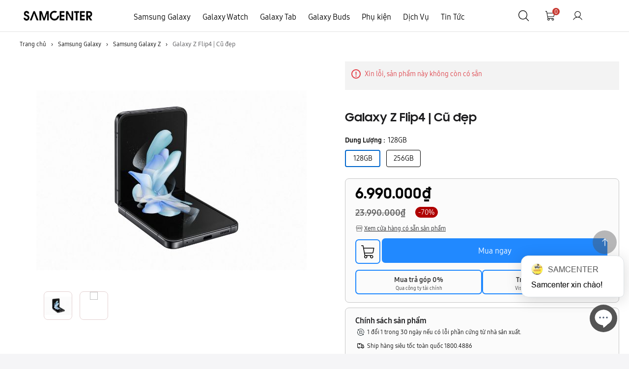

--- FILE ---
content_type: text/html; charset=utf-8
request_url: https://samcenter.vn/kr/samsung-galaxy-z-flip4-8gb128gb-kr
body_size: 25594
content:
<!DOCTYPE html><html lang=vi dir=ltr class=html-product-details-page><head><title>Galaxy Z Flip4 | Cu&#x303; &#x111;e&#x323;p</title><meta charset=UTF-8><link rel=apple-touch-icon sizes=180x180 href=/icons/icons_0/favicon.ico><meta name=description content=""><meta name=keywords content=""><meta name=generator content=nopCommerce><meta name=viewport content="width=device-width, initial-scale=1, maximum-scale=1"><meta name=viewport content="width=device-width, initial-scale=1"><meta charset=UTF-8><meta http-equiv=content-language content=vi><meta property=og:type content=product><meta property=og:title content="Galaxy Z Flip4 | Cũ đẹp"><meta property=og:description content=""><meta property=og:image content=https://samcenter.vn/images/thumbs/0001393_galaxy-z-flip4-cu-dep_550.jpeg><meta property=og:image:url content=https://samcenter.vn/images/thumbs/0001393_galaxy-z-flip4-cu-dep_550.jpeg><meta property=og:url content=https://samcenter.vn/kr/samsung-galaxy-z-flip4-8gb128gb-kr><meta property=og:site_name content=SamCenter><meta property=twitter:card content=summary><meta property=twitter:site content=SamCenter><meta property=twitter:title content="Galaxy Z Flip4 | Cũ đẹp"><meta property=twitter:description content=""><meta property=twitter:image content=https://samcenter.vn/images/thumbs/0001393_galaxy-z-flip4-cu-dep_550.jpeg><meta property=twitter:url content=https://samcenter.vn/kr/samsung-galaxy-z-flip4-8gb128gb-kr><link rel=stylesheet href="/css/Product.Head.styles.css?v=J5Km24_FQB9-8PfIkTib86Ot0FM"><script>(function(n,t,i,r,u){n[r]=n[r]||[];n[r].push({"gtm.start":(new Date).getTime(),event:"gtm.js"});var e=t.getElementsByTagName(i)[0],f=t.createElement(i),o=r!="dataLayer"?"&l="+r:"";f.async=!0;f.src="https://www.googletagmanager.com/gtm.js?id="+u+o;e.parentNode.insertBefore(f,e)})(window,document,"script","dataLayer","GTM-NZ4FBMQ")</script><link rel=canonical href=https://samcenter.vn/samsung-galaxy-z-flip4-8gb128gb><link rel="shortcut icon" href=/icons/icons_0/favicon.ico><script src="/js/Product.Head.scripts.js?v=-8v05ge0RWvm5rtBgF2UhdNg3s8"></script><script>Locations=[]</script><body><div class=global-busy></div><input name=__RequestVerificationToken type=hidden value=CfDJ8Hi_JnoNqfJNtmDZXFxW1V4W52mmMfICZr2u1dyGemBPstdGkEQGkhAIp8eVW3RHl06enNZusbfJDLc-nVI5d1mFHY2jZIH_cAvtFqHrudTVODTFp37198AUGJtv1CZsocRy8ShInuaqpg3HNi6dyw8><div class=ajax-loading-block-window style=display:none></div><div id=dialog-notifications-success title="Thông báo" style=display:none></div><div id=dialog-notifications-error title=lỗi style=display:none></div><div id=dialog-notifications-warning title="Cảnh báo" style=display:none></div><div id=bar-notification class=bar-notification-container data-close=Gần></div><!--[if lte IE 8]><div style=clear:both;height:59px;text-align:center;position:relative><a href=http://www.microsoft.com/windows/internet-explorer/default.aspx target=_blank> <img src=/Themes/SD/Content/images/ie_warning.jpg height=42 width=820 alt="You are using an outdated browser. For a faster, safer browsing experience, upgrade for free today."> </a></div><![endif]--><div class=master-wrapper-page><div class="search-box store-search-box"><form method=get id=small-search-box-form action=/search><input type=text class=search-box-text id=small-searchterms autocomplete=off name=q placeholder="Tìm kiếm" aria-label="Tìm kiếm cửa hàng"> <button type=submit class="button-1 search-box-button">Tìm kiếm</button></form></div><div id=pop-up-desktop class=pop-up-desktop display=none><div class=check_close><i class=eicon-close></i></div><div class=topic-block><div class=topic-block-body><p><a href=https://samcenter.vn/vn/samsung-galaxy-s24><img style=object-fit:contain src=/images/uploaded/News/1200x1200.png alt="" width=480 height=480></a></div></div></div><div id=pop-up-mobile class=pop-up-mobile display=none><div class=check_close><i class=eicon-close></i></div><div class=topic-block><div class=topic-block-body><div class=container><div class=row><div class="col-12 col-md-6 text-center mx-auto"><a href=https://samcenter.vn/vn/samsung-galaxy-s24> <img class="img-fluid ml-md-auto" src=/images/uploaded/News/1200x1200.png alt="" width=380 height=380> </a></div></div></div></div></div></div><div class=header><div class=header-lower><div class="languague-flag mobile"></div><div class=header-logo><a href="/"> <img alt=SamCenter src="https://samcenter.vn/images/thumbs/0013385_0011559_Group (1).png"> </a></div><div class=header-menu><div style=position:fixed;top:0;left:0;right:0;bottom:0;background:#000;opacity:.8;z-index:9998;display:none id=backdrop-mobile-header></div><ul class="top-menu notmobile"><li class=category-menu-items id="'topmenu-category'"><a href=/dien-thoai> <span class=category-name-title>Samsung Galaxy</span><div class=sub-category-description style=font-size:12px></div></a><div class=sublist-toggle></div><ul class="sublist first-level"><div class=sub-category-container><div class=picture><a href=/galaxy-z title="Hiển thị sản phẩm trong danh mục Samsung Galaxy Z"> <img alt="Hình ảnh cho danh mục Samsung Galaxy Z" src=https://samcenter.vn/images/thumbs/0010707_samsung-galaxy-z_420.jpeg title="Hiển thị sản phẩm trong danh mục Samsung Galaxy Z"> </a></div><li class=category-menu-items><a href=/galaxy-z> <span class=category-name-title>Samsung Galaxy Z</span><div class=sub-category-description style=font-size:12px><p>Biểu tượng tiên phong, linh hoạt biến hoá</div></a></li></div><div class=sub-category-container><div class=picture><a href=/galaxy-s title="Hiển thị sản phẩm trong danh mục Samsung Galaxy S"> <img alt="Hình ảnh cho danh mục Samsung Galaxy S" src=https://samcenter.vn/images/thumbs/0010706_samsung-galaxy-s_420.jpeg title="Hiển thị sản phẩm trong danh mục Samsung Galaxy S"> </a></div><li class=category-menu-items id="'topmenu-category'"><a href=/galaxy-s> <span class=category-name-title>Samsung Galaxy S</span><div class=sub-category-description style=font-size:12px><p>Vi xử lý mạnh mẽ nhất</div></a></li></div><div class=sub-category-container><div class=picture><a href=/galaxy-a title="Hiển thị sản phẩm trong danh mục Samsung Galaxy A"> <img alt="Hình ảnh cho danh mục Samsung Galaxy A" src=https://samcenter.vn/images/thumbs/0010708_samsung-galaxy-a_420.jpeg title="Hiển thị sản phẩm trong danh mục Samsung Galaxy A"> </a></div><li class=category-menu-items><a href=/galaxy-a> <span class=category-name-title>Samsung Galaxy A</span><div class=sub-category-description style=font-size:12px><p>Mang đột phá công nghệ đến gần bạn hơn</div></a></li></div></ul><li class=category-menu-items id="'topmenu-category'"><a href=/dong-ho-thong-minh> <span class=category-name-title>Galaxy Watch</span><div class=sub-category-description style=font-size:12px></div></a><div class=sublist-toggle></div><ul class="sublist first-level"><div class=sub-category-container><div class=picture><a href=/samsung-galaxy-watch-8-va-watch-ultra-2 title="Hiển thị sản phẩm trong danh mục Galaxy Watch8 | Watch Ultra 2025"> <img alt="Hình ảnh cho danh mục Galaxy Watch8 | Watch Ultra 2025" src=https://samcenter.vn/images/thumbs/0014418_galaxy-watch8-watch-ultra-2025_420.png title="Hiển thị sản phẩm trong danh mục Galaxy Watch8 | Watch Ultra 2025"> </a></div><li class=category-menu-items><a href=/samsung-galaxy-watch-8-va-watch-ultra-2> <span class=category-name-title>Galaxy Watch8 | Watch Ultra 2025</span><div class=sub-category-description style=font-size:12px><p>Chăm sóc sức khỏe toàn diện với AI watch</div></a></li></div><div class=sub-category-container><div class=picture><a href=/galaxy-watch-7 title="Hiển thị sản phẩm trong danh mục Galaxy Watch7 | Watch Ultra"> <img alt="Hình ảnh cho danh mục Galaxy Watch7 | Watch Ultra" src=https://samcenter.vn/images/thumbs/0007333_galaxy-watch7-watch-ultra_420.png title="Hiển thị sản phẩm trong danh mục Galaxy Watch7 | Watch Ultra"> </a></div><li class=category-menu-items><a href=/galaxy-watch-7> <span class=category-name-title>Galaxy Watch7 | Watch Ultra</span><div class=sub-category-description style=font-size:12px><p>Trải nghiệm công nghệ theo dõi sức khỏe tiên tiến</div></a></li></div><div class=sub-category-container><div class=picture><a href=/galaxy-watch-6 title="Hiển thị sản phẩm trong danh mục Galaxy Watch6"> <img alt="Hình ảnh cho danh mục Galaxy Watch6" src=https://samcenter.vn/images/thumbs/0003486_galaxy-watch6_420.png title="Hiển thị sản phẩm trong danh mục Galaxy Watch6"> </a></div><li class=category-menu-items><a href=/galaxy-watch-6> <span class=category-name-title>Galaxy Watch6</span><div class=sub-category-description style=font-size:12px><p>Bắt đầu hành trình chăm sóc sức khỏe hàng ngày</div></a></li></div><div class=sub-category-container><div class=picture><a href=/galaxy-fit title="Hiển thị sản phẩm trong danh mục Galaxy Fit"> <img alt="Hình ảnh cho danh mục Galaxy Fit" src=https://samcenter.vn/images/thumbs/0006324_galaxy-fit_420.png title="Hiển thị sản phẩm trong danh mục Galaxy Fit"> </a></div><li class=category-menu-items><a href=/galaxy-fit> <span class=category-name-title>Galaxy Fit</span><div class=sub-category-description style=font-size:12px><p>Tăng cường sức khỏe của bạn</div></a></li></div></ul><li class=category-menu-items id="'topmenu-category'"><a href=/may-tinh-bang> <span class=category-name-title>Galaxy Tab</span><div class=sub-category-description style=font-size:12px></div></a><div class=sublist-toggle></div><ul class="sublist first-level"><div class=sub-category-container><div class=picture><a href=/galaxy-tab-s title="Hiển thị sản phẩm trong danh mục Galaxy Tab S"> <img alt="Hình ảnh cho danh mục Galaxy Tab S" src=https://samcenter.vn/images/thumbs/0009062_galaxy-tab-s_420.png title="Hiển thị sản phẩm trong danh mục Galaxy Tab S"> </a></div><li class=category-menu-items id="'topmenu-category'"><a href=/galaxy-tab-s> <span class=category-name-title>Galaxy Tab S</span><div class=sub-category-description style=font-size:12px><p>Màn hình lớn với sức mạnh mang tính cách mạng</div></a></li></div><div class=sub-category-container><div class=picture><a href=/galaxy-tab-a title="Hiển thị sản phẩm trong danh mục Galaxy Tab A"> <img alt="Hình ảnh cho danh mục Galaxy Tab A" src=https://samcenter.vn/images/thumbs/0009063_galaxy-tab-a_420.png title="Hiển thị sản phẩm trong danh mục Galaxy Tab A"> </a></div><li class=category-menu-items id="'topmenu-category'"><a href=/galaxy-tab-a> <span class=category-name-title>Galaxy Tab A</span><div class=sub-category-description style=font-size:12px><p>Nhẹ và cơ động với thiết kế mỏng</div></a></li></div></ul><li class=category-menu-items id="'topmenu-category'"><a href=/tai-nghe> <span class=category-name-title>Galaxy Buds</span><div class=sub-category-description style=font-size:12px></div></a><div class=sublist-toggle></div><ul class="sublist first-level"><div class=sub-category-container><div class=picture><a href=/samsung-galaxy-buds3 title="Hiển thị sản phẩm trong danh mục Samsung Galaxy Buds3"> <img alt="Hình ảnh cho danh mục Samsung Galaxy Buds3" src=https://samcenter.vn/images/thumbs/0011568_samsung-galaxy-buds3_420.png title="Hiển thị sản phẩm trong danh mục Samsung Galaxy Buds3"> </a></div><li class=category-menu-items><a href=/samsung-galaxy-buds3> <span class=category-name-title>Samsung Galaxy Buds3</span><div class=sub-category-description style=font-size:12px><p>Trải nghiệm âm thanh chất lượng</div></a></li></div><div class=sub-category-container><div class=picture><a href=/samsung-galaxy-buds3-pro title="Hiển thị sản phẩm trong danh mục Samsung Galaxy Buds3 Pro"> <img alt="Hình ảnh cho danh mục Samsung Galaxy Buds3 Pro" src=https://samcenter.vn/images/thumbs/0011569_samsung-galaxy-buds3-pro_420.png title="Hiển thị sản phẩm trong danh mục Samsung Galaxy Buds3 Pro"> </a></div><li class=category-menu-items><a href=/samsung-galaxy-buds3-pro> <span class=category-name-title>Samsung Galaxy Buds3 Pro</span><div class=sub-category-description style=font-size:12px><p>Âm thanh đắm chìm nhờ chất âm tuyệt đỉnh</div></a></li></div><div class=sub-category-container><div class=picture><a href=/tai-nghe-galaxy-buds-core title="Hiển thị sản phẩm trong danh mục Galaxy Buds Core"> <img alt="Hình ảnh cho danh mục Galaxy Buds Core" src=https://samcenter.vn/images/thumbs/0015961_galaxy-buds-core_420.png title="Hiển thị sản phẩm trong danh mục Galaxy Buds Core"> </a></div><li class=category-menu-items><a href=/tai-nghe-galaxy-buds-core> <span class=category-name-title>Galaxy Buds Core</span><div class=sub-category-description style=font-size:12px></div></a></li></div></ul><li class=category-menu-items id="'topmenu-category'"><a href=/phu-kien-sam> <span class=category-name-title>Ph&#x1EE5; ki&#x1EC7;n</span><div class=sub-category-description style=font-size:12px></div></a><div class=sublist-toggle></div><ul class="sublist first-level"><div class=sub-category-container><div class=picture><a href=/op-lung title="Hiển thị sản phẩm trong danh mục Ốp lưng | Bao da"> <img alt="Hình ảnh cho danh mục Ốp lưng | Bao da" src=https://samcenter.vn/images/thumbs/0002019_op-lung-bao-da_420.png title="Hiển thị sản phẩm trong danh mục Ốp lưng | Bao da"> </a></div><li class=category-menu-items><a href=/op-lung> <span class=category-name-title>&#x1ED0;p l&#x1B0;ng | Bao da</span><div class=sub-category-description style=font-size:12px><p>Bảo vệ điện thoại của bạn</div></a></li></div><div class=sub-category-container><div class=picture><a href=/b%E1%BA%A3o-v%E1%BB%87-m%C3%A0n-h%C3%ACnh title="Hiển thị sản phẩm trong danh mục Bảo vệ màn hình"> <img alt="Hình ảnh cho danh mục Bảo vệ màn hình" src=https://samcenter.vn/images/thumbs/0012580_bao-ve-man-hinh_420.png title="Hiển thị sản phẩm trong danh mục Bảo vệ màn hình"> </a></div><li class=category-menu-items><a href=/b%E1%BA%A3o-v%E1%BB%87-m%C3%A0n-h%C3%ACnh> <span class=category-name-title>B&#x1EA3;o v&#x1EC7; m&#xE0;n h&#xEC;nh</span><div class=sub-category-description style=font-size:12px></div></a></li></div><div class=sub-category-container><div class=picture><a href=/s%E1%BA%A1c-c%C3%A1p title="Hiển thị sản phẩm trong danh mục Sạc ,cáp"> <img alt="Hình ảnh cho danh mục Sạc ,cáp" src=https://samcenter.vn/images/thumbs/0012581_sac-cap_420.jpeg title="Hiển thị sản phẩm trong danh mục Sạc ,cáp"> </a></div><li class=category-menu-items><a href=/s%E1%BA%A1c-c%C3%A1p> <span class=category-name-title>S&#x1EA1;c ,c&#xE1;p</span><div class=sub-category-description style=font-size:12px></div></a></li></div><div class=sub-category-container><div class=picture><a href=/sac-du-phong-sam title="Hiển thị sản phẩm trong danh mục Sạc dự phòng"> <img alt="Hình ảnh cho danh mục Sạc dự phòng" src=https://samcenter.vn/images/thumbs/0002020_sac-du-phong_420.png title="Hiển thị sản phẩm trong danh mục Sạc dự phòng"> </a></div><li class=category-menu-items><a href=/sac-du-phong-sam> <span class=category-name-title>S&#x1EA1;c d&#x1EF1; ph&#xF2;ng</span><div class=sub-category-description style=font-size:12px><p>Sạc và các sản phẩm khác</div></a></li></div><div class=sub-category-container><div class=picture><a href=/ph%E1%BB%A5-ki%E1%BB%87n-watch title="Hiển thị sản phẩm trong danh mục Phụ kiện Watch"> <img alt="Hình ảnh cho danh mục Phụ kiện Watch" src=https://samcenter.vn/images/thumbs/0007679_phu-kien-watch_420.png title="Hiển thị sản phẩm trong danh mục Phụ kiện Watch"> </a></div><li class=category-menu-items><a href=/ph%E1%BB%A5-ki%E1%BB%87n-watch> <span class=category-name-title>Ph&#x1EE5; ki&#x1EC7;n Watch</span><div class=sub-category-description style=font-size:12px></div></a></li></div><div class=sub-category-container><div class=picture><a href=/phu-kien-buds title="Hiển thị sản phẩm trong danh mục Phụ kiện Buds"> <img alt="Hình ảnh cho danh mục Phụ kiện Buds" src=https://samcenter.vn/images/thumbs/0007704_phu-kien-buds_420.png title="Hiển thị sản phẩm trong danh mục Phụ kiện Buds"> </a></div><li class=category-menu-items><a href=/phu-kien-buds> <span class=category-name-title>Ph&#x1EE5; ki&#x1EC7;n Buds</span><div class=sub-category-description style=font-size:12px></div></a></li></div><div class=sub-category-container><div class=picture><a href=/thiet-bi-dinh-vi title="Hiển thị sản phẩm trong danh mục Thiết bị định vị"> <img alt="Hình ảnh cho danh mục Thiết bị định vị" src=https://samcenter.vn/images/thumbs/0005294_thiet-bi-dinh-vi_420.jpeg title="Hiển thị sản phẩm trong danh mục Thiết bị định vị"> </a></div><li class=category-menu-items><a href=/thiet-bi-dinh-vi> <span class=category-name-title>Thi&#x1EBF;t b&#x1ECB; &#x111;&#x1ECB;nh v&#x1ECB;</span><div class=sub-category-description style=font-size:12px></div></a></li></div></ul><li class=category-menu-items id="'topmenu-category'"><a href=/dich-vu-samcenter> <span class=category-name-title>Di&#x323;ch Vu&#x323;</span><div class=sub-category-description style=font-size:12px></div></a><div class=sublist-toggle></div><ul class="sublist first-level"><div class=sub-category-container><div class=picture><a href=/sim-the title="Hiển thị sản phẩm trong danh mục Sim Thẻ"> <img alt="Hình ảnh cho danh mục Sim Thẻ" src=https://samcenter.vn/images/thumbs/0007144_sim-the_420.jpeg title="Hiển thị sản phẩm trong danh mục Sim Thẻ"> </a></div><li class=category-menu-items><a href=/sim-the> <span class=category-name-title>Sim The&#x309;</span><div class=sub-category-description style=font-size:12px><p>Sim điện thoại chất lượng, giá ưu đãi</div></a></li></div><div class=sub-category-container><div class=picture><a href=/microsoft-office title="Hiển thị sản phẩm trong danh mục Microsoft Office"> <img alt="Hình ảnh cho danh mục Microsoft Office" src=https://samcenter.vn/images/thumbs/0007146_microsoft-office_420.png title="Hiển thị sản phẩm trong danh mục Microsoft Office"> </a></div><li class=category-menu-items><a href=/microsoft-office> <span class=category-name-title>Microsoft Office</span><div class=sub-category-description style=font-size:12px><p>Phần mềm Microsoft Office chính hãng, chất lượng cao, giá hấp dẫn</div></a></li></div><div class=sub-category-container><div class=picture><a href=/samsung-care-plus title="Hiển thị sản phẩm trong danh mục Samsung Care Plus"> <img alt="Hình ảnh cho danh mục Samsung Care Plus" src=https://samcenter.vn/images/thumbs/0007142_samsung-care-plus_420.png title="Hiển thị sản phẩm trong danh mục Samsung Care Plus"> </a></div><li class=category-menu-items><a href=/samsung-care-plus> <span class=category-name-title>Samsung Care Plus</span><div class=sub-category-description style=font-size:12px><div class=hlcw0c><div class=MjjYud><div class="g Ww4FFb vt6azd tF2Cxc asEBEc" lang=vi data-hveid=CAgQAA data-ved=2ahUKEwjsireFrZaHAxXts1YBHeOkBBQQFSgAegQICBAA><div class="N54PNb BToiNc cvP2Ce" data-snc=GnkfN><div class="kb0PBd cvP2Ce A9Y9g" data-snf=nke7rc data-sncf=1><div class="VwiC3b yXK7lf lVm3ye r025kc hJNv6b Hdw6tb">Samsung Care+ là dịch vụ bảo hành mở rộng dành riêng cho chủ sở hữu điện thoại thông minh, máy tính bảng và đồng hồ thông minh Samsung Galaxy.</div></div></div></div></div></div></div></a></li></div></ul><li class=news-category-menu><a href=/tin-tuc>Tin Tức</a></ul><div class=menu-toggle></div><ul class="top-menu mobile customer-menu"><div class=header-logo><a href="/"> <img alt=SamCenter src="https://samcenter.vn/images/thumbs/0013385_0011559_Group (1).png"> </a></div><div class=customer-side-menu><div class="block block-account-navigation customer-navigation"><div class=title><strong>Tài khoản của tôi</strong></div><div class=listbox><ul class=list><li class="customer-info active"><a href=/customer/info>Th&#xF4;ng tin t&#xE0;i kho&#x1EA3;n</a> <svg display=none width=6 height=12 viewBox="0 0 6 12" fill=none xmlns=http://www.w3.org/2000/svg><path d="M6 6C6 5.93203 5.99076 5.87189 5.97229 5.81961C5.94919 5.77255 5.91686 5.7281 5.87529 5.68627L0.623556 0.117647C0.554272 0.0392156 0.468822 -4.38203e-07 0.367205 -4.28733e-07C0.297921 -4.22276e-07 0.235566 0.0183006 0.180138 0.0549017C0.124711 0.0862747 0.080831 0.133333 0.0484986 0.196078C0.0161657 0.258823 -4.83942e-07 0.329412 -4.77485e-07 0.407843C-4.68445e-07 0.517647 0.0346418 0.611765 0.103926 0.690196L5.11316 6L0.103927 11.302C0.0346426 11.3804 4.33576e-07 11.4745 4.42616e-07 11.5843C4.49503e-07 11.668 0.0161667 11.7386 0.0484996 11.7961C0.080832 11.8588 0.124712 11.9085 0.180139 11.9451C0.235567 11.9817 0.297922 12 0.367206 12C0.468823 12 0.554273 11.9582 0.623557 11.8745L5.87529 6.30588C5.91686 6.26405 5.94919 6.21699 5.97229 6.16471C5.99076 6.11765 6 6.06274 6 6Z" fill=white /></svg><li class="customer-addresses inactive"><a href=/customer/addresses>&#x110;&#x1ECB;a ch&#x1EC9; nh&#x1EAD;n h&#xE0;ng</a> <svg display=none width=6 height=12 viewBox="0 0 6 12" fill=none xmlns=http://www.w3.org/2000/svg><path d="M6 6C6 5.93203 5.99076 5.87189 5.97229 5.81961C5.94919 5.77255 5.91686 5.7281 5.87529 5.68627L0.623556 0.117647C0.554272 0.0392156 0.468822 -4.38203e-07 0.367205 -4.28733e-07C0.297921 -4.22276e-07 0.235566 0.0183006 0.180138 0.0549017C0.124711 0.0862747 0.080831 0.133333 0.0484986 0.196078C0.0161657 0.258823 -4.83942e-07 0.329412 -4.77485e-07 0.407843C-4.68445e-07 0.517647 0.0346418 0.611765 0.103926 0.690196L5.11316 6L0.103927 11.302C0.0346426 11.3804 4.33576e-07 11.4745 4.42616e-07 11.5843C4.49503e-07 11.668 0.0161667 11.7386 0.0484996 11.7961C0.080832 11.8588 0.124712 11.9085 0.180139 11.9451C0.235567 11.9817 0.297922 12 0.367206 12C0.468823 12 0.554273 11.9582 0.623557 11.8745L5.87529 6.30588C5.91686 6.26405 5.94919 6.21699 5.97229 6.16471C5.99076 6.11765 6 6.06274 6 6Z" fill=white /></svg><li class="customer-orders inactive"><a href=/order/history>&#x110;&#x1A1;n &#x111;&#x1EB7;t h&#xE0;ng</a> <svg display=none width=6 height=12 viewBox="0 0 6 12" fill=none xmlns=http://www.w3.org/2000/svg><path d="M6 6C6 5.93203 5.99076 5.87189 5.97229 5.81961C5.94919 5.77255 5.91686 5.7281 5.87529 5.68627L0.623556 0.117647C0.554272 0.0392156 0.468822 -4.38203e-07 0.367205 -4.28733e-07C0.297921 -4.22276e-07 0.235566 0.0183006 0.180138 0.0549017C0.124711 0.0862747 0.080831 0.133333 0.0484986 0.196078C0.0161657 0.258823 -4.83942e-07 0.329412 -4.77485e-07 0.407843C-4.68445e-07 0.517647 0.0346418 0.611765 0.103926 0.690196L5.11316 6L0.103927 11.302C0.0346426 11.3804 4.33576e-07 11.4745 4.42616e-07 11.5843C4.49503e-07 11.668 0.0161667 11.7386 0.0484996 11.7961C0.080832 11.8588 0.124712 11.9085 0.180139 11.9451C0.235567 11.9817 0.297922 12 0.367206 12C0.468823 12 0.554273 11.9582 0.623557 11.8745L5.87529 6.30588C5.91686 6.26405 5.94919 6.21699 5.97229 6.16471C5.99076 6.11765 6 6.06274 6 6Z" fill=white /></svg><li class="downloadable-products inactive"><a href=/customer/downloadableproducts>S&#x1EA3;n ph&#x1EA9;m c&#xF3; th&#x1EC3; t&#x1EA3;i xu&#x1ED1;ng</a> <svg display=none width=6 height=12 viewBox="0 0 6 12" fill=none xmlns=http://www.w3.org/2000/svg><path d="M6 6C6 5.93203 5.99076 5.87189 5.97229 5.81961C5.94919 5.77255 5.91686 5.7281 5.87529 5.68627L0.623556 0.117647C0.554272 0.0392156 0.468822 -4.38203e-07 0.367205 -4.28733e-07C0.297921 -4.22276e-07 0.235566 0.0183006 0.180138 0.0549017C0.124711 0.0862747 0.080831 0.133333 0.0484986 0.196078C0.0161657 0.258823 -4.83942e-07 0.329412 -4.77485e-07 0.407843C-4.68445e-07 0.517647 0.0346418 0.611765 0.103926 0.690196L5.11316 6L0.103927 11.302C0.0346426 11.3804 4.33576e-07 11.4745 4.42616e-07 11.5843C4.49503e-07 11.668 0.0161667 11.7386 0.0484996 11.7961C0.080832 11.8588 0.124712 11.9085 0.180139 11.9451C0.235567 11.9817 0.297922 12 0.367206 12C0.468823 12 0.554273 11.9582 0.623557 11.8745L5.87529 6.30588C5.91686 6.26405 5.94919 6.21699 5.97229 6.16471C5.99076 6.11765 6 6.06274 6 6Z" fill=white /></svg><li class="back-in-stock-subscriptions inactive"><a href=/backinstocksubscriptions/manage>&#x110;&#x103;ng k&#xFD; nh&#x1EAD;n tin khi h&#xE0;ng v&#x1EC1;</a> <svg display=none width=6 height=12 viewBox="0 0 6 12" fill=none xmlns=http://www.w3.org/2000/svg><path d="M6 6C6 5.93203 5.99076 5.87189 5.97229 5.81961C5.94919 5.77255 5.91686 5.7281 5.87529 5.68627L0.623556 0.117647C0.554272 0.0392156 0.468822 -4.38203e-07 0.367205 -4.28733e-07C0.297921 -4.22276e-07 0.235566 0.0183006 0.180138 0.0549017C0.124711 0.0862747 0.080831 0.133333 0.0484986 0.196078C0.0161657 0.258823 -4.83942e-07 0.329412 -4.77485e-07 0.407843C-4.68445e-07 0.517647 0.0346418 0.611765 0.103926 0.690196L5.11316 6L0.103927 11.302C0.0346426 11.3804 4.33576e-07 11.4745 4.42616e-07 11.5843C4.49503e-07 11.668 0.0161667 11.7386 0.0484996 11.7961C0.080832 11.8588 0.124712 11.9085 0.180139 11.9451C0.235567 11.9817 0.297922 12 0.367206 12C0.468823 12 0.554273 11.9582 0.623557 11.8745L5.87529 6.30588C5.91686 6.26405 5.94919 6.21699 5.97229 6.16471C5.99076 6.11765 6 6.06274 6 6Z" fill=white /></svg><li class="reward-points inactive"><a href=/rewardpoints/history>&#x110;i&#x1EC3;m th&#x1B0;&#x1EDF;ng</a> <svg display=none width=6 height=12 viewBox="0 0 6 12" fill=none xmlns=http://www.w3.org/2000/svg><path d="M6 6C6 5.93203 5.99076 5.87189 5.97229 5.81961C5.94919 5.77255 5.91686 5.7281 5.87529 5.68627L0.623556 0.117647C0.554272 0.0392156 0.468822 -4.38203e-07 0.367205 -4.28733e-07C0.297921 -4.22276e-07 0.235566 0.0183006 0.180138 0.0549017C0.124711 0.0862747 0.080831 0.133333 0.0484986 0.196078C0.0161657 0.258823 -4.83942e-07 0.329412 -4.77485e-07 0.407843C-4.68445e-07 0.517647 0.0346418 0.611765 0.103926 0.690196L5.11316 6L0.103927 11.302C0.0346426 11.3804 4.33576e-07 11.4745 4.42616e-07 11.5843C4.49503e-07 11.668 0.0161667 11.7386 0.0484996 11.7961C0.080832 11.8588 0.124712 11.9085 0.180139 11.9451C0.235567 11.9817 0.297922 12 0.367206 12C0.468823 12 0.554273 11.9582 0.623557 11.8745L5.87529 6.30588C5.91686 6.26405 5.94919 6.21699 5.97229 6.16471C5.99076 6.11765 6 6.06274 6 6Z" fill=white /></svg><li class="change-password inactive"><a href=/customer/changepassword>&#x110;&#x1ED5;i m&#x1EAD;t kh&#x1EA9;u</a> <svg display=none width=6 height=12 viewBox="0 0 6 12" fill=none xmlns=http://www.w3.org/2000/svg><path d="M6 6C6 5.93203 5.99076 5.87189 5.97229 5.81961C5.94919 5.77255 5.91686 5.7281 5.87529 5.68627L0.623556 0.117647C0.554272 0.0392156 0.468822 -4.38203e-07 0.367205 -4.28733e-07C0.297921 -4.22276e-07 0.235566 0.0183006 0.180138 0.0549017C0.124711 0.0862747 0.080831 0.133333 0.0484986 0.196078C0.0161657 0.258823 -4.83942e-07 0.329412 -4.77485e-07 0.407843C-4.68445e-07 0.517647 0.0346418 0.611765 0.103926 0.690196L5.11316 6L0.103927 11.302C0.0346426 11.3804 4.33576e-07 11.4745 4.42616e-07 11.5843C4.49503e-07 11.668 0.0161667 11.7386 0.0484996 11.7961C0.080832 11.8588 0.124712 11.9085 0.180139 11.9451C0.235567 11.9817 0.297922 12 0.367206 12C0.468823 12 0.554273 11.9582 0.623557 11.8745L5.87529 6.30588C5.91686 6.26405 5.94919 6.21699 5.97229 6.16471C5.99076 6.11765 6 6.06274 6 6Z" fill=white /></svg><li class="customer-avatar inactive"><a href=/customer/avatar>&#x1EA2;nh &#x111;&#x1EA1;i di&#x1EC7;n</a> <svg display=none width=6 height=12 viewBox="0 0 6 12" fill=none xmlns=http://www.w3.org/2000/svg><path d="M6 6C6 5.93203 5.99076 5.87189 5.97229 5.81961C5.94919 5.77255 5.91686 5.7281 5.87529 5.68627L0.623556 0.117647C0.554272 0.0392156 0.468822 -4.38203e-07 0.367205 -4.28733e-07C0.297921 -4.22276e-07 0.235566 0.0183006 0.180138 0.0549017C0.124711 0.0862747 0.080831 0.133333 0.0484986 0.196078C0.0161657 0.258823 -4.83942e-07 0.329412 -4.77485e-07 0.407843C-4.68445e-07 0.517647 0.0346418 0.611765 0.103926 0.690196L5.11316 6L0.103927 11.302C0.0346426 11.3804 4.33576e-07 11.4745 4.42616e-07 11.5843C4.49503e-07 11.668 0.0161667 11.7386 0.0484996 11.7961C0.080832 11.8588 0.124712 11.9085 0.180139 11.9451C0.235567 11.9817 0.297922 12 0.367206 12C0.468823 12 0.554273 11.9582 0.623557 11.8745L5.87529 6.30588C5.91686 6.26405 5.94919 6.21699 5.97229 6.16471C5.99076 6.11765 6 6.06274 6 6Z" fill=white /></svg><li class="customer-reviews inactive"><a href=/customer/productreviews>L&#x1ECB;ch s&#x1EED; &#x111;&#xE1;nh gi&#xE1; s&#x1EA3;n ph&#x1EA9;m</a> <svg display=none width=6 height=12 viewBox="0 0 6 12" fill=none xmlns=http://www.w3.org/2000/svg><path d="M6 6C6 5.93203 5.99076 5.87189 5.97229 5.81961C5.94919 5.77255 5.91686 5.7281 5.87529 5.68627L0.623556 0.117647C0.554272 0.0392156 0.468822 -4.38203e-07 0.367205 -4.28733e-07C0.297921 -4.22276e-07 0.235566 0.0183006 0.180138 0.0549017C0.124711 0.0862747 0.080831 0.133333 0.0484986 0.196078C0.0161657 0.258823 -4.83942e-07 0.329412 -4.77485e-07 0.407843C-4.68445e-07 0.517647 0.0346418 0.611765 0.103926 0.690196L5.11316 6L0.103927 11.302C0.0346426 11.3804 4.33576e-07 11.4745 4.42616e-07 11.5843C4.49503e-07 11.668 0.0161667 11.7386 0.0484996 11.7961C0.080832 11.8588 0.124712 11.9085 0.180139 11.9451C0.235567 11.9817 0.297922 12 0.367206 12C0.468823 12 0.554273 11.9582 0.623557 11.8745L5.87529 6.30588C5.91686 6.26405 5.94919 6.21699 5.97229 6.16471C5.99076 6.11765 6 6.06274 6 6Z" fill=white /></svg></ul></div></div></div></ul><ul class="top-menu mobile category-menu"><div class=main-category><a href=/flash-sale> Flash Sale </a></div><div class=main-category id="'topmenu-category'"><span class="sub-category-header-name san-pham"> Sa&#x309;n ph&#xE2;&#x309;m m&#x1A1;&#x301;i <svg class=sub-category-icon width=6 height=12 viewBox="0 0 6 12" fill=none xmlns=http://www.w3.org/2000/svg><path d="M6 6C6 5.93203 5.99076 5.87189 5.97229 5.81961C5.94919 5.77255 5.91686 5.7281 5.87529 5.68627L0.623556 0.117647C0.554272 0.0392156 0.468822 -4.38203e-07 0.367205 -4.28733e-07C0.297921 -4.22276e-07 0.235566 0.0183006 0.180138 0.0549017C0.124711 0.0862747 0.080831 0.133333 0.0484986 0.196078C0.0161657 0.258823 -4.83942e-07 0.329412 -4.77485e-07 0.407843C-4.68445e-07 0.517647 0.0346418 0.611765 0.103926 0.690196L5.11316 6L0.103927 11.302C0.0346426 11.3804 4.33576e-07 11.4745 4.42616e-07 11.5843C4.49503e-07 11.668 0.0161667 11.7386 0.0484996 11.7961C0.080832 11.8588 0.124712 11.9085 0.180139 11.9451C0.235567 11.9817 0.297922 12 0.367206 12C0.468823 12 0.554273 11.9582 0.623557 11.8745L5.87529 6.30588C5.91686 6.26405 5.94919 6.21699 5.97229 6.16471C5.99076 6.11765 6 6.06274 6 6Z" fill=white /></svg> </span><div id=menu-model_san-pham class=sub-category-mobile-container style=display:none><div class=sub-category-return><svg width=24 height=24 viewBox="0 0 24 24" fill=none xmlns=http://www.w3.org/2000/svg><path d="M9.57 5.92999L3.5 12L9.57 18.07" stroke=white stroke-width=1.5 stroke-miterlimit=10 stroke-linecap=round stroke-linejoin=round /><path d="M20.5 12H3.67004" stroke=white stroke-width=1.5 stroke-miterlimit=10 stroke-linecap=round stroke-linejoin=round /></svg> <span>Sa&#x309;n ph&#xE2;&#x309;m m&#x1A1;&#x301;i</span></div><div class=sub-category-container><div class=main-category><a href=/dien-thoai-samsung-galaxy-s26> Samsung Galaxy S26 series </a></div></div></div></div><div class=main-category><a href=/samsung-galaxy-tab-s11> Samsung Galaxy Tab S11 Series </a></div><div class=main-category id="'topmenu-category'"><span class="sub-category-header-name dien-thoai"> Samsung Galaxy <svg class=sub-category-icon width=6 height=12 viewBox="0 0 6 12" fill=none xmlns=http://www.w3.org/2000/svg><path d="M6 6C6 5.93203 5.99076 5.87189 5.97229 5.81961C5.94919 5.77255 5.91686 5.7281 5.87529 5.68627L0.623556 0.117647C0.554272 0.0392156 0.468822 -4.38203e-07 0.367205 -4.28733e-07C0.297921 -4.22276e-07 0.235566 0.0183006 0.180138 0.0549017C0.124711 0.0862747 0.080831 0.133333 0.0484986 0.196078C0.0161657 0.258823 -4.83942e-07 0.329412 -4.77485e-07 0.407843C-4.68445e-07 0.517647 0.0346418 0.611765 0.103926 0.690196L5.11316 6L0.103927 11.302C0.0346426 11.3804 4.33576e-07 11.4745 4.42616e-07 11.5843C4.49503e-07 11.668 0.0161667 11.7386 0.0484996 11.7961C0.080832 11.8588 0.124712 11.9085 0.180139 11.9451C0.235567 11.9817 0.297922 12 0.367206 12C0.468823 12 0.554273 11.9582 0.623557 11.8745L5.87529 6.30588C5.91686 6.26405 5.94919 6.21699 5.97229 6.16471C5.99076 6.11765 6 6.06274 6 6Z" fill=white /></svg> </span><div id=menu-model_dien-thoai class=sub-category-mobile-container style=display:none><div class=sub-category-return><svg width=24 height=24 viewBox="0 0 24 24" fill=none xmlns=http://www.w3.org/2000/svg><path d="M9.57 5.92999L3.5 12L9.57 18.07" stroke=white stroke-width=1.5 stroke-miterlimit=10 stroke-linecap=round stroke-linejoin=round /><path d="M20.5 12H3.67004" stroke=white stroke-width=1.5 stroke-miterlimit=10 stroke-linecap=round stroke-linejoin=round /></svg> <span>Samsung Galaxy</span></div><div class=sub-category-container><div class=main-category><a href=/galaxy-z> Samsung Galaxy Z </a></div></div><div class=sub-category-container><div class=main-category id="'topmenu-category'"><span class="sub-category-header-name galaxy-s"> Samsung Galaxy S <svg class=sub-category-icon width=6 height=12 viewBox="0 0 6 12" fill=none xmlns=http://www.w3.org/2000/svg><path d="M6 6C6 5.93203 5.99076 5.87189 5.97229 5.81961C5.94919 5.77255 5.91686 5.7281 5.87529 5.68627L0.623556 0.117647C0.554272 0.0392156 0.468822 -4.38203e-07 0.367205 -4.28733e-07C0.297921 -4.22276e-07 0.235566 0.0183006 0.180138 0.0549017C0.124711 0.0862747 0.080831 0.133333 0.0484986 0.196078C0.0161657 0.258823 -4.83942e-07 0.329412 -4.77485e-07 0.407843C-4.68445e-07 0.517647 0.0346418 0.611765 0.103926 0.690196L5.11316 6L0.103927 11.302C0.0346426 11.3804 4.33576e-07 11.4745 4.42616e-07 11.5843C4.49503e-07 11.668 0.0161667 11.7386 0.0484996 11.7961C0.080832 11.8588 0.124712 11.9085 0.180139 11.9451C0.235567 11.9817 0.297922 12 0.367206 12C0.468823 12 0.554273 11.9582 0.623557 11.8745L5.87529 6.30588C5.91686 6.26405 5.94919 6.21699 5.97229 6.16471C5.99076 6.11765 6 6.06274 6 6Z" fill=white /></svg> </span><div id=menu-model_galaxy-s class=sub-category-mobile-container style=display:none><div class=sub-category-return><svg width=24 height=24 viewBox="0 0 24 24" fill=none xmlns=http://www.w3.org/2000/svg><path d="M9.57 5.92999L3.5 12L9.57 18.07" stroke=white stroke-width=1.5 stroke-miterlimit=10 stroke-linecap=round stroke-linejoin=round /><path d="M20.5 12H3.67004" stroke=white stroke-width=1.5 stroke-miterlimit=10 stroke-linecap=round stroke-linejoin=round /></svg> <span>Samsung Galaxy S</span></div><div class=sub-category-container><div class=main-category><a href=/dien-thoai-samsung-galaxy-s25> Samsung Galaxy S25 series </a></div></div><div class=sub-category-container><div class=main-category><a href=/samsung-galaxy-s24> Samsung Galaxy S24 series </a></div></div></div></div></div><div class=sub-category-container><div class=main-category><a href=/galaxy-a> Samsung Galaxy A </a></div></div></div></div><div class=main-category id="'topmenu-category'"><span class="sub-category-header-name dong-ho-thong-minh"> Galaxy Watch <svg class=sub-category-icon width=6 height=12 viewBox="0 0 6 12" fill=none xmlns=http://www.w3.org/2000/svg><path d="M6 6C6 5.93203 5.99076 5.87189 5.97229 5.81961C5.94919 5.77255 5.91686 5.7281 5.87529 5.68627L0.623556 0.117647C0.554272 0.0392156 0.468822 -4.38203e-07 0.367205 -4.28733e-07C0.297921 -4.22276e-07 0.235566 0.0183006 0.180138 0.0549017C0.124711 0.0862747 0.080831 0.133333 0.0484986 0.196078C0.0161657 0.258823 -4.83942e-07 0.329412 -4.77485e-07 0.407843C-4.68445e-07 0.517647 0.0346418 0.611765 0.103926 0.690196L5.11316 6L0.103927 11.302C0.0346426 11.3804 4.33576e-07 11.4745 4.42616e-07 11.5843C4.49503e-07 11.668 0.0161667 11.7386 0.0484996 11.7961C0.080832 11.8588 0.124712 11.9085 0.180139 11.9451C0.235567 11.9817 0.297922 12 0.367206 12C0.468823 12 0.554273 11.9582 0.623557 11.8745L5.87529 6.30588C5.91686 6.26405 5.94919 6.21699 5.97229 6.16471C5.99076 6.11765 6 6.06274 6 6Z" fill=white /></svg> </span><div id=menu-model_dong-ho-thong-minh class=sub-category-mobile-container style=display:none><div class=sub-category-return><svg width=24 height=24 viewBox="0 0 24 24" fill=none xmlns=http://www.w3.org/2000/svg><path d="M9.57 5.92999L3.5 12L9.57 18.07" stroke=white stroke-width=1.5 stroke-miterlimit=10 stroke-linecap=round stroke-linejoin=round /><path d="M20.5 12H3.67004" stroke=white stroke-width=1.5 stroke-miterlimit=10 stroke-linecap=round stroke-linejoin=round /></svg> <span>Galaxy Watch</span></div><div class=sub-category-container><div class=main-category><a href=/samsung-galaxy-watch-8-va-watch-ultra-2> Galaxy Watch8 | Watch Ultra 2025 </a></div></div><div class=sub-category-container><div class=main-category><a href=/galaxy-watch-7> Galaxy Watch7 | Watch Ultra </a></div></div><div class=sub-category-container><div class=main-category><a href=/galaxy-watch-6> Galaxy Watch6 </a></div></div><div class=sub-category-container><div class=main-category><a href=/galaxy-fit> Galaxy Fit </a></div></div></div></div><div class=main-category id="'topmenu-category'"><span class="sub-category-header-name may-tinh-bang"> Galaxy Tab <svg class=sub-category-icon width=6 height=12 viewBox="0 0 6 12" fill=none xmlns=http://www.w3.org/2000/svg><path d="M6 6C6 5.93203 5.99076 5.87189 5.97229 5.81961C5.94919 5.77255 5.91686 5.7281 5.87529 5.68627L0.623556 0.117647C0.554272 0.0392156 0.468822 -4.38203e-07 0.367205 -4.28733e-07C0.297921 -4.22276e-07 0.235566 0.0183006 0.180138 0.0549017C0.124711 0.0862747 0.080831 0.133333 0.0484986 0.196078C0.0161657 0.258823 -4.83942e-07 0.329412 -4.77485e-07 0.407843C-4.68445e-07 0.517647 0.0346418 0.611765 0.103926 0.690196L5.11316 6L0.103927 11.302C0.0346426 11.3804 4.33576e-07 11.4745 4.42616e-07 11.5843C4.49503e-07 11.668 0.0161667 11.7386 0.0484996 11.7961C0.080832 11.8588 0.124712 11.9085 0.180139 11.9451C0.235567 11.9817 0.297922 12 0.367206 12C0.468823 12 0.554273 11.9582 0.623557 11.8745L5.87529 6.30588C5.91686 6.26405 5.94919 6.21699 5.97229 6.16471C5.99076 6.11765 6 6.06274 6 6Z" fill=white /></svg> </span><div id=menu-model_may-tinh-bang class=sub-category-mobile-container style=display:none><div class=sub-category-return><svg width=24 height=24 viewBox="0 0 24 24" fill=none xmlns=http://www.w3.org/2000/svg><path d="M9.57 5.92999L3.5 12L9.57 18.07" stroke=white stroke-width=1.5 stroke-miterlimit=10 stroke-linecap=round stroke-linejoin=round /><path d="M20.5 12H3.67004" stroke=white stroke-width=1.5 stroke-miterlimit=10 stroke-linecap=round stroke-linejoin=round /></svg> <span>Galaxy Tab</span></div><div class=sub-category-container><div class=main-category id="'topmenu-category'"><span class="sub-category-header-name galaxy-tab-s"> Galaxy Tab S <svg class=sub-category-icon width=6 height=12 viewBox="0 0 6 12" fill=none xmlns=http://www.w3.org/2000/svg><path d="M6 6C6 5.93203 5.99076 5.87189 5.97229 5.81961C5.94919 5.77255 5.91686 5.7281 5.87529 5.68627L0.623556 0.117647C0.554272 0.0392156 0.468822 -4.38203e-07 0.367205 -4.28733e-07C0.297921 -4.22276e-07 0.235566 0.0183006 0.180138 0.0549017C0.124711 0.0862747 0.080831 0.133333 0.0484986 0.196078C0.0161657 0.258823 -4.83942e-07 0.329412 -4.77485e-07 0.407843C-4.68445e-07 0.517647 0.0346418 0.611765 0.103926 0.690196L5.11316 6L0.103927 11.302C0.0346426 11.3804 4.33576e-07 11.4745 4.42616e-07 11.5843C4.49503e-07 11.668 0.0161667 11.7386 0.0484996 11.7961C0.080832 11.8588 0.124712 11.9085 0.180139 11.9451C0.235567 11.9817 0.297922 12 0.367206 12C0.468823 12 0.554273 11.9582 0.623557 11.8745L5.87529 6.30588C5.91686 6.26405 5.94919 6.21699 5.97229 6.16471C5.99076 6.11765 6 6.06274 6 6Z" fill=white /></svg> </span><div id=menu-model_galaxy-tab-s class=sub-category-mobile-container style=display:none><div class=sub-category-return><svg width=24 height=24 viewBox="0 0 24 24" fill=none xmlns=http://www.w3.org/2000/svg><path d="M9.57 5.92999L3.5 12L9.57 18.07" stroke=white stroke-width=1.5 stroke-miterlimit=10 stroke-linecap=round stroke-linejoin=round /><path d="M20.5 12H3.67004" stroke=white stroke-width=1.5 stroke-miterlimit=10 stroke-linecap=round stroke-linejoin=round /></svg> <span>Galaxy Tab S</span></div><div class=sub-category-container><div class=main-category><a href=/galaxy-tab-s11-2> Galaxy Tab S11 </a></div></div><div class=sub-category-container><div class=main-category><a href=/galaxy-tab-s10> Galaxy Tab S10 </a></div></div></div></div></div><div class=sub-category-container><div class=main-category id="'topmenu-category'"><span class="sub-category-header-name galaxy-tab-a"> Galaxy Tab A <svg class=sub-category-icon width=6 height=12 viewBox="0 0 6 12" fill=none xmlns=http://www.w3.org/2000/svg><path d="M6 6C6 5.93203 5.99076 5.87189 5.97229 5.81961C5.94919 5.77255 5.91686 5.7281 5.87529 5.68627L0.623556 0.117647C0.554272 0.0392156 0.468822 -4.38203e-07 0.367205 -4.28733e-07C0.297921 -4.22276e-07 0.235566 0.0183006 0.180138 0.0549017C0.124711 0.0862747 0.080831 0.133333 0.0484986 0.196078C0.0161657 0.258823 -4.83942e-07 0.329412 -4.77485e-07 0.407843C-4.68445e-07 0.517647 0.0346418 0.611765 0.103926 0.690196L5.11316 6L0.103927 11.302C0.0346426 11.3804 4.33576e-07 11.4745 4.42616e-07 11.5843C4.49503e-07 11.668 0.0161667 11.7386 0.0484996 11.7961C0.080832 11.8588 0.124712 11.9085 0.180139 11.9451C0.235567 11.9817 0.297922 12 0.367206 12C0.468823 12 0.554273 11.9582 0.623557 11.8745L5.87529 6.30588C5.91686 6.26405 5.94919 6.21699 5.97229 6.16471C5.99076 6.11765 6 6.06274 6 6Z" fill=white /></svg> </span><div id=menu-model_galaxy-tab-a class=sub-category-mobile-container style=display:none><div class=sub-category-return><svg width=24 height=24 viewBox="0 0 24 24" fill=none xmlns=http://www.w3.org/2000/svg><path d="M9.57 5.92999L3.5 12L9.57 18.07" stroke=white stroke-width=1.5 stroke-miterlimit=10 stroke-linecap=round stroke-linejoin=round /><path d="M20.5 12H3.67004" stroke=white stroke-width=1.5 stroke-miterlimit=10 stroke-linecap=round stroke-linejoin=round /></svg> <span>Galaxy Tab A</span></div><div class=sub-category-container><div class=main-category><a href=/galaxy-tab-a9-2> Galaxy Tab A9 </a></div></div></div></div></div></div></div><div class=main-category id="'topmenu-category'"><span class="sub-category-header-name tai-nghe"> Galaxy Buds <svg class=sub-category-icon width=6 height=12 viewBox="0 0 6 12" fill=none xmlns=http://www.w3.org/2000/svg><path d="M6 6C6 5.93203 5.99076 5.87189 5.97229 5.81961C5.94919 5.77255 5.91686 5.7281 5.87529 5.68627L0.623556 0.117647C0.554272 0.0392156 0.468822 -4.38203e-07 0.367205 -4.28733e-07C0.297921 -4.22276e-07 0.235566 0.0183006 0.180138 0.0549017C0.124711 0.0862747 0.080831 0.133333 0.0484986 0.196078C0.0161657 0.258823 -4.83942e-07 0.329412 -4.77485e-07 0.407843C-4.68445e-07 0.517647 0.0346418 0.611765 0.103926 0.690196L5.11316 6L0.103927 11.302C0.0346426 11.3804 4.33576e-07 11.4745 4.42616e-07 11.5843C4.49503e-07 11.668 0.0161667 11.7386 0.0484996 11.7961C0.080832 11.8588 0.124712 11.9085 0.180139 11.9451C0.235567 11.9817 0.297922 12 0.367206 12C0.468823 12 0.554273 11.9582 0.623557 11.8745L5.87529 6.30588C5.91686 6.26405 5.94919 6.21699 5.97229 6.16471C5.99076 6.11765 6 6.06274 6 6Z" fill=white /></svg> </span><div id=menu-model_tai-nghe class=sub-category-mobile-container style=display:none><div class=sub-category-return><svg width=24 height=24 viewBox="0 0 24 24" fill=none xmlns=http://www.w3.org/2000/svg><path d="M9.57 5.92999L3.5 12L9.57 18.07" stroke=white stroke-width=1.5 stroke-miterlimit=10 stroke-linecap=round stroke-linejoin=round /><path d="M20.5 12H3.67004" stroke=white stroke-width=1.5 stroke-miterlimit=10 stroke-linecap=round stroke-linejoin=round /></svg> <span>Galaxy Buds</span></div><div class=sub-category-container><div class=main-category><a href=/samsung-galaxy-buds3> Samsung Galaxy Buds3 </a></div></div><div class=sub-category-container><div class=main-category><a href=/samsung-galaxy-buds3-pro> Samsung Galaxy Buds3 Pro </a></div></div><div class=sub-category-container><div class=main-category><a href=/tai-nghe-galaxy-buds-core> Galaxy Buds Core </a></div></div></div></div><div class=main-category id="'topmenu-category'"><span class="sub-category-header-name phu-kien-sam"> Ph&#x1EE5; ki&#x1EC7;n <svg class=sub-category-icon width=6 height=12 viewBox="0 0 6 12" fill=none xmlns=http://www.w3.org/2000/svg><path d="M6 6C6 5.93203 5.99076 5.87189 5.97229 5.81961C5.94919 5.77255 5.91686 5.7281 5.87529 5.68627L0.623556 0.117647C0.554272 0.0392156 0.468822 -4.38203e-07 0.367205 -4.28733e-07C0.297921 -4.22276e-07 0.235566 0.0183006 0.180138 0.0549017C0.124711 0.0862747 0.080831 0.133333 0.0484986 0.196078C0.0161657 0.258823 -4.83942e-07 0.329412 -4.77485e-07 0.407843C-4.68445e-07 0.517647 0.0346418 0.611765 0.103926 0.690196L5.11316 6L0.103927 11.302C0.0346426 11.3804 4.33576e-07 11.4745 4.42616e-07 11.5843C4.49503e-07 11.668 0.0161667 11.7386 0.0484996 11.7961C0.080832 11.8588 0.124712 11.9085 0.180139 11.9451C0.235567 11.9817 0.297922 12 0.367206 12C0.468823 12 0.554273 11.9582 0.623557 11.8745L5.87529 6.30588C5.91686 6.26405 5.94919 6.21699 5.97229 6.16471C5.99076 6.11765 6 6.06274 6 6Z" fill=white /></svg> </span><div id=menu-model_phu-kien-sam class=sub-category-mobile-container style=display:none><div class=sub-category-return><svg width=24 height=24 viewBox="0 0 24 24" fill=none xmlns=http://www.w3.org/2000/svg><path d="M9.57 5.92999L3.5 12L9.57 18.07" stroke=white stroke-width=1.5 stroke-miterlimit=10 stroke-linecap=round stroke-linejoin=round /><path d="M20.5 12H3.67004" stroke=white stroke-width=1.5 stroke-miterlimit=10 stroke-linecap=round stroke-linejoin=round /></svg> <span>Ph&#x1EE5; ki&#x1EC7;n</span></div><div class=sub-category-container><div class=main-category><a href=/op-lung> &#x1ED0;p l&#x1B0;ng | Bao da </a></div></div><div class=sub-category-container><div class=main-category><a href=/b%E1%BA%A3o-v%E1%BB%87-m%C3%A0n-h%C3%ACnh> B&#x1EA3;o v&#x1EC7; m&#xE0;n h&#xEC;nh </a></div></div><div class=sub-category-container><div class=main-category><a href=/s%E1%BA%A1c-c%C3%A1p> S&#x1EA1;c ,c&#xE1;p </a></div></div><div class=sub-category-container><div class=main-category><a href=/sac-du-phong-sam> S&#x1EA1;c d&#x1EF1; ph&#xF2;ng </a></div></div><div class=sub-category-container><div class=main-category><a href=/ph%E1%BB%A5-ki%E1%BB%87n-watch> Ph&#x1EE5; ki&#x1EC7;n Watch </a></div></div><div class=sub-category-container><div class=main-category><a href=/phu-kien-buds> Ph&#x1EE5; ki&#x1EC7;n Buds </a></div></div><div class=sub-category-container><div class=main-category><a href=/thiet-bi-dinh-vi> Thi&#x1EBF;t b&#x1ECB; &#x111;&#x1ECB;nh v&#x1ECB; </a></div></div></div></div><div class=main-category><a href=/khuyen-mai-sam> Khuy&#x1EBF;n m&#x1EA1;i </a></div><div class=main-category id="'topmenu-category'"><span class="sub-category-header-name dich-vu-samcenter"> Di&#x323;ch Vu&#x323; <svg class=sub-category-icon width=6 height=12 viewBox="0 0 6 12" fill=none xmlns=http://www.w3.org/2000/svg><path d="M6 6C6 5.93203 5.99076 5.87189 5.97229 5.81961C5.94919 5.77255 5.91686 5.7281 5.87529 5.68627L0.623556 0.117647C0.554272 0.0392156 0.468822 -4.38203e-07 0.367205 -4.28733e-07C0.297921 -4.22276e-07 0.235566 0.0183006 0.180138 0.0549017C0.124711 0.0862747 0.080831 0.133333 0.0484986 0.196078C0.0161657 0.258823 -4.83942e-07 0.329412 -4.77485e-07 0.407843C-4.68445e-07 0.517647 0.0346418 0.611765 0.103926 0.690196L5.11316 6L0.103927 11.302C0.0346426 11.3804 4.33576e-07 11.4745 4.42616e-07 11.5843C4.49503e-07 11.668 0.0161667 11.7386 0.0484996 11.7961C0.080832 11.8588 0.124712 11.9085 0.180139 11.9451C0.235567 11.9817 0.297922 12 0.367206 12C0.468823 12 0.554273 11.9582 0.623557 11.8745L5.87529 6.30588C5.91686 6.26405 5.94919 6.21699 5.97229 6.16471C5.99076 6.11765 6 6.06274 6 6Z" fill=white /></svg> </span><div id=menu-model_dich-vu-samcenter class=sub-category-mobile-container style=display:none><div class=sub-category-return><svg width=24 height=24 viewBox="0 0 24 24" fill=none xmlns=http://www.w3.org/2000/svg><path d="M9.57 5.92999L3.5 12L9.57 18.07" stroke=white stroke-width=1.5 stroke-miterlimit=10 stroke-linecap=round stroke-linejoin=round /><path d="M20.5 12H3.67004" stroke=white stroke-width=1.5 stroke-miterlimit=10 stroke-linecap=round stroke-linejoin=round /></svg> <span>Di&#x323;ch Vu&#x323;</span></div><div class=sub-category-container><div class=main-category><a href=/sim-the> Sim The&#x309; </a></div></div><div class=sub-category-container><div class=main-category><a href=/microsoft-office> Microsoft Office </a></div></div><div class=sub-category-container><div class=main-category><a href=/samsung-care-plus> Samsung Care Plus </a></div></div></div></div><li class=news-category-menu><a href=/tin-tuc>Tin Tức</a></li><div style="border-bottom:1px solid #fff;margin-bottom:12px"></div><div class=header-links style=margin:auto><ul class=popup-header-links><li class=li_ico-register><a href="/register?returnUrl=%2Fkr%2Fsamsung-galaxy-z-flip4-8gb128gb-kr" class=ico-register>Tạo tài khoản ngay</a><li class=li_ico-login><a href="/login?returnUrl=%2Fkr%2Fsamsung-galaxy-z-flip4-8gb128gb-kr" class=ico-login>Đăng nhập</a><li class=li_ico-wishlist><a href=/wishlist class=ico-wishlist> <span class=wishlist-label>Danh sách yêu thích</span> <span class=wishlist-qty>(0)</span> </a><li id=topcartlink><a href=/cart class=ico-cart> <span class=cart-label>Giỏ hàng</span> <span class=cart-qty>0</span> </a></ul></div><div class="block block-account-navigation customer-navigation"><div class=title><strong>Tài khoản của tôi</strong></div><div class=listbox><ul class=list><li class="customer-info active"><a href=/customer/info>Th&#xF4;ng tin t&#xE0;i kho&#x1EA3;n</a> <svg display=none width=6 height=12 viewBox="0 0 6 12" fill=none xmlns=http://www.w3.org/2000/svg><path d="M6 6C6 5.93203 5.99076 5.87189 5.97229 5.81961C5.94919 5.77255 5.91686 5.7281 5.87529 5.68627L0.623556 0.117647C0.554272 0.0392156 0.468822 -4.38203e-07 0.367205 -4.28733e-07C0.297921 -4.22276e-07 0.235566 0.0183006 0.180138 0.0549017C0.124711 0.0862747 0.080831 0.133333 0.0484986 0.196078C0.0161657 0.258823 -4.83942e-07 0.329412 -4.77485e-07 0.407843C-4.68445e-07 0.517647 0.0346418 0.611765 0.103926 0.690196L5.11316 6L0.103927 11.302C0.0346426 11.3804 4.33576e-07 11.4745 4.42616e-07 11.5843C4.49503e-07 11.668 0.0161667 11.7386 0.0484996 11.7961C0.080832 11.8588 0.124712 11.9085 0.180139 11.9451C0.235567 11.9817 0.297922 12 0.367206 12C0.468823 12 0.554273 11.9582 0.623557 11.8745L5.87529 6.30588C5.91686 6.26405 5.94919 6.21699 5.97229 6.16471C5.99076 6.11765 6 6.06274 6 6Z" fill=white /></svg><li class="customer-addresses inactive"><a href=/customer/addresses>&#x110;&#x1ECB;a ch&#x1EC9; nh&#x1EAD;n h&#xE0;ng</a> <svg display=none width=6 height=12 viewBox="0 0 6 12" fill=none xmlns=http://www.w3.org/2000/svg><path d="M6 6C6 5.93203 5.99076 5.87189 5.97229 5.81961C5.94919 5.77255 5.91686 5.7281 5.87529 5.68627L0.623556 0.117647C0.554272 0.0392156 0.468822 -4.38203e-07 0.367205 -4.28733e-07C0.297921 -4.22276e-07 0.235566 0.0183006 0.180138 0.0549017C0.124711 0.0862747 0.080831 0.133333 0.0484986 0.196078C0.0161657 0.258823 -4.83942e-07 0.329412 -4.77485e-07 0.407843C-4.68445e-07 0.517647 0.0346418 0.611765 0.103926 0.690196L5.11316 6L0.103927 11.302C0.0346426 11.3804 4.33576e-07 11.4745 4.42616e-07 11.5843C4.49503e-07 11.668 0.0161667 11.7386 0.0484996 11.7961C0.080832 11.8588 0.124712 11.9085 0.180139 11.9451C0.235567 11.9817 0.297922 12 0.367206 12C0.468823 12 0.554273 11.9582 0.623557 11.8745L5.87529 6.30588C5.91686 6.26405 5.94919 6.21699 5.97229 6.16471C5.99076 6.11765 6 6.06274 6 6Z" fill=white /></svg><li class="customer-orders inactive"><a href=/order/history>&#x110;&#x1A1;n &#x111;&#x1EB7;t h&#xE0;ng</a> <svg display=none width=6 height=12 viewBox="0 0 6 12" fill=none xmlns=http://www.w3.org/2000/svg><path d="M6 6C6 5.93203 5.99076 5.87189 5.97229 5.81961C5.94919 5.77255 5.91686 5.7281 5.87529 5.68627L0.623556 0.117647C0.554272 0.0392156 0.468822 -4.38203e-07 0.367205 -4.28733e-07C0.297921 -4.22276e-07 0.235566 0.0183006 0.180138 0.0549017C0.124711 0.0862747 0.080831 0.133333 0.0484986 0.196078C0.0161657 0.258823 -4.83942e-07 0.329412 -4.77485e-07 0.407843C-4.68445e-07 0.517647 0.0346418 0.611765 0.103926 0.690196L5.11316 6L0.103927 11.302C0.0346426 11.3804 4.33576e-07 11.4745 4.42616e-07 11.5843C4.49503e-07 11.668 0.0161667 11.7386 0.0484996 11.7961C0.080832 11.8588 0.124712 11.9085 0.180139 11.9451C0.235567 11.9817 0.297922 12 0.367206 12C0.468823 12 0.554273 11.9582 0.623557 11.8745L5.87529 6.30588C5.91686 6.26405 5.94919 6.21699 5.97229 6.16471C5.99076 6.11765 6 6.06274 6 6Z" fill=white /></svg><li class="downloadable-products inactive"><a href=/customer/downloadableproducts>S&#x1EA3;n ph&#x1EA9;m c&#xF3; th&#x1EC3; t&#x1EA3;i xu&#x1ED1;ng</a> <svg display=none width=6 height=12 viewBox="0 0 6 12" fill=none xmlns=http://www.w3.org/2000/svg><path d="M6 6C6 5.93203 5.99076 5.87189 5.97229 5.81961C5.94919 5.77255 5.91686 5.7281 5.87529 5.68627L0.623556 0.117647C0.554272 0.0392156 0.468822 -4.38203e-07 0.367205 -4.28733e-07C0.297921 -4.22276e-07 0.235566 0.0183006 0.180138 0.0549017C0.124711 0.0862747 0.080831 0.133333 0.0484986 0.196078C0.0161657 0.258823 -4.83942e-07 0.329412 -4.77485e-07 0.407843C-4.68445e-07 0.517647 0.0346418 0.611765 0.103926 0.690196L5.11316 6L0.103927 11.302C0.0346426 11.3804 4.33576e-07 11.4745 4.42616e-07 11.5843C4.49503e-07 11.668 0.0161667 11.7386 0.0484996 11.7961C0.080832 11.8588 0.124712 11.9085 0.180139 11.9451C0.235567 11.9817 0.297922 12 0.367206 12C0.468823 12 0.554273 11.9582 0.623557 11.8745L5.87529 6.30588C5.91686 6.26405 5.94919 6.21699 5.97229 6.16471C5.99076 6.11765 6 6.06274 6 6Z" fill=white /></svg><li class="back-in-stock-subscriptions inactive"><a href=/backinstocksubscriptions/manage>&#x110;&#x103;ng k&#xFD; nh&#x1EAD;n tin khi h&#xE0;ng v&#x1EC1;</a> <svg display=none width=6 height=12 viewBox="0 0 6 12" fill=none xmlns=http://www.w3.org/2000/svg><path d="M6 6C6 5.93203 5.99076 5.87189 5.97229 5.81961C5.94919 5.77255 5.91686 5.7281 5.87529 5.68627L0.623556 0.117647C0.554272 0.0392156 0.468822 -4.38203e-07 0.367205 -4.28733e-07C0.297921 -4.22276e-07 0.235566 0.0183006 0.180138 0.0549017C0.124711 0.0862747 0.080831 0.133333 0.0484986 0.196078C0.0161657 0.258823 -4.83942e-07 0.329412 -4.77485e-07 0.407843C-4.68445e-07 0.517647 0.0346418 0.611765 0.103926 0.690196L5.11316 6L0.103927 11.302C0.0346426 11.3804 4.33576e-07 11.4745 4.42616e-07 11.5843C4.49503e-07 11.668 0.0161667 11.7386 0.0484996 11.7961C0.080832 11.8588 0.124712 11.9085 0.180139 11.9451C0.235567 11.9817 0.297922 12 0.367206 12C0.468823 12 0.554273 11.9582 0.623557 11.8745L5.87529 6.30588C5.91686 6.26405 5.94919 6.21699 5.97229 6.16471C5.99076 6.11765 6 6.06274 6 6Z" fill=white /></svg><li class="reward-points inactive"><a href=/rewardpoints/history>&#x110;i&#x1EC3;m th&#x1B0;&#x1EDF;ng</a> <svg display=none width=6 height=12 viewBox="0 0 6 12" fill=none xmlns=http://www.w3.org/2000/svg><path d="M6 6C6 5.93203 5.99076 5.87189 5.97229 5.81961C5.94919 5.77255 5.91686 5.7281 5.87529 5.68627L0.623556 0.117647C0.554272 0.0392156 0.468822 -4.38203e-07 0.367205 -4.28733e-07C0.297921 -4.22276e-07 0.235566 0.0183006 0.180138 0.0549017C0.124711 0.0862747 0.080831 0.133333 0.0484986 0.196078C0.0161657 0.258823 -4.83942e-07 0.329412 -4.77485e-07 0.407843C-4.68445e-07 0.517647 0.0346418 0.611765 0.103926 0.690196L5.11316 6L0.103927 11.302C0.0346426 11.3804 4.33576e-07 11.4745 4.42616e-07 11.5843C4.49503e-07 11.668 0.0161667 11.7386 0.0484996 11.7961C0.080832 11.8588 0.124712 11.9085 0.180139 11.9451C0.235567 11.9817 0.297922 12 0.367206 12C0.468823 12 0.554273 11.9582 0.623557 11.8745L5.87529 6.30588C5.91686 6.26405 5.94919 6.21699 5.97229 6.16471C5.99076 6.11765 6 6.06274 6 6Z" fill=white /></svg><li class="change-password inactive"><a href=/customer/changepassword>&#x110;&#x1ED5;i m&#x1EAD;t kh&#x1EA9;u</a> <svg display=none width=6 height=12 viewBox="0 0 6 12" fill=none xmlns=http://www.w3.org/2000/svg><path d="M6 6C6 5.93203 5.99076 5.87189 5.97229 5.81961C5.94919 5.77255 5.91686 5.7281 5.87529 5.68627L0.623556 0.117647C0.554272 0.0392156 0.468822 -4.38203e-07 0.367205 -4.28733e-07C0.297921 -4.22276e-07 0.235566 0.0183006 0.180138 0.0549017C0.124711 0.0862747 0.080831 0.133333 0.0484986 0.196078C0.0161657 0.258823 -4.83942e-07 0.329412 -4.77485e-07 0.407843C-4.68445e-07 0.517647 0.0346418 0.611765 0.103926 0.690196L5.11316 6L0.103927 11.302C0.0346426 11.3804 4.33576e-07 11.4745 4.42616e-07 11.5843C4.49503e-07 11.668 0.0161667 11.7386 0.0484996 11.7961C0.080832 11.8588 0.124712 11.9085 0.180139 11.9451C0.235567 11.9817 0.297922 12 0.367206 12C0.468823 12 0.554273 11.9582 0.623557 11.8745L5.87529 6.30588C5.91686 6.26405 5.94919 6.21699 5.97229 6.16471C5.99076 6.11765 6 6.06274 6 6Z" fill=white /></svg><li class="customer-avatar inactive"><a href=/customer/avatar>&#x1EA2;nh &#x111;&#x1EA1;i di&#x1EC7;n</a> <svg display=none width=6 height=12 viewBox="0 0 6 12" fill=none xmlns=http://www.w3.org/2000/svg><path d="M6 6C6 5.93203 5.99076 5.87189 5.97229 5.81961C5.94919 5.77255 5.91686 5.7281 5.87529 5.68627L0.623556 0.117647C0.554272 0.0392156 0.468822 -4.38203e-07 0.367205 -4.28733e-07C0.297921 -4.22276e-07 0.235566 0.0183006 0.180138 0.0549017C0.124711 0.0862747 0.080831 0.133333 0.0484986 0.196078C0.0161657 0.258823 -4.83942e-07 0.329412 -4.77485e-07 0.407843C-4.68445e-07 0.517647 0.0346418 0.611765 0.103926 0.690196L5.11316 6L0.103927 11.302C0.0346426 11.3804 4.33576e-07 11.4745 4.42616e-07 11.5843C4.49503e-07 11.668 0.0161667 11.7386 0.0484996 11.7961C0.080832 11.8588 0.124712 11.9085 0.180139 11.9451C0.235567 11.9817 0.297922 12 0.367206 12C0.468823 12 0.554273 11.9582 0.623557 11.8745L5.87529 6.30588C5.91686 6.26405 5.94919 6.21699 5.97229 6.16471C5.99076 6.11765 6 6.06274 6 6Z" fill=white /></svg><li class="customer-reviews inactive"><a href=/customer/productreviews>L&#x1ECB;ch s&#x1EED; &#x111;&#xE1;nh gi&#xE1; s&#x1EA3;n ph&#x1EA9;m</a> <svg display=none width=6 height=12 viewBox="0 0 6 12" fill=none xmlns=http://www.w3.org/2000/svg><path d="M6 6C6 5.93203 5.99076 5.87189 5.97229 5.81961C5.94919 5.77255 5.91686 5.7281 5.87529 5.68627L0.623556 0.117647C0.554272 0.0392156 0.468822 -4.38203e-07 0.367205 -4.28733e-07C0.297921 -4.22276e-07 0.235566 0.0183006 0.180138 0.0549017C0.124711 0.0862747 0.080831 0.133333 0.0484986 0.196078C0.0161657 0.258823 -4.83942e-07 0.329412 -4.77485e-07 0.407843C-4.68445e-07 0.517647 0.0346418 0.611765 0.103926 0.690196L5.11316 6L0.103927 11.302C0.0346426 11.3804 4.33576e-07 11.4745 4.42616e-07 11.5843C4.49503e-07 11.668 0.0161667 11.7386 0.0484996 11.7961C0.080832 11.8588 0.124712 11.9085 0.180139 11.9451C0.235567 11.9817 0.297922 12 0.367206 12C0.468823 12 0.554273 11.9582 0.623557 11.8745L5.87529 6.30588C5.91686 6.26405 5.94919 6.21699 5.97229 6.16471C5.99076 6.11765 6 6.06274 6 6Z" fill=white /></svg></ul></div></div><li><a href=/logout class=ico-logout>Đăng xuất</a></li><div class=hotline-mobile><span> Hotline: 1800 4886 </span></div></ul></div><div class=header-links-wrapper><div class=search-icon></div><div class=header-links style=margin:auto><ul class=popup-header-links><li class=li_ico-register><a href="/register?returnUrl=%2Fkr%2Fsamsung-galaxy-z-flip4-8gb128gb-kr" class=ico-register>Tạo tài khoản ngay</a><li class=li_ico-login><a href="/login?returnUrl=%2Fkr%2Fsamsung-galaxy-z-flip4-8gb128gb-kr" class=ico-login>Đăng nhập</a><li class=li_ico-wishlist><a href=/wishlist class=ico-wishlist> <span class=wishlist-label>Danh sách yêu thích</span> <span class=wishlist-qty>(0)</span> </a><li id=topcartlink><a href=/cart class=ico-cart> <span class=cart-label>Giỏ hàng</span> <span class=cart-qty>0</span> </a></ul></div><div class=login-icon><a href=/customer/info><img src=/Themes/SD/Content/images/profile.svg alt=login-icon></a></div><div class="login-icon mobile not-login" style=display:none><a href=/customer/info><img src=/Themes/SD/Content/images/profile.svg alt=login-icon></a></div><div class="languague-flag desktop"></div></div><div class=account-desktop><div class=header-links style=margin:auto><ul class=popup-header-links><li class=li_ico-register><a href="/register?returnUrl=%2Fkr%2Fsamsung-galaxy-z-flip4-8gb128gb-kr" class=ico-register>Tạo tài khoản ngay</a><li class=li_ico-login><a href="/login?returnUrl=%2Fkr%2Fsamsung-galaxy-z-flip4-8gb128gb-kr" class=ico-login>Đăng nhập</a><li class=li_ico-wishlist><a href=/wishlist class=ico-wishlist> <span class=wishlist-label>Danh sách yêu thích</span> <span class=wishlist-qty>(0)</span> </a><li id=topcartlink><a href=/cart class=ico-cart> <span class=cart-label>Giỏ hàng</span> <span class=cart-qty>0</span> </a></ul></div></div></div></div><div class=bg-sg id=bg-sg></div><div class=master-wrapper-content><div class=master-column-wrapper><div class=breadcrumb><ul itemscope itemtype=http://schema.org/BreadcrumbList><li itemprop=itemListElement itemscope itemtype=http://schema.org/ListItem><span> <a href="/" itemprop=item> <span>Trang chủ</span> </a> </span> <span class=delimiter>&#x203A;</span><meta itemprop=position content=1><meta itemprop=name content="Trang chủ"><li itemprop=itemListElement itemscope itemtype=http://schema.org/ListItem><a href=/dien-thoai-cu-dep itemprop=item> <span itemprop=name>Samsung Galaxy</span> </a> <span class=delimiter>&#x203A;</span><meta itemprop=position content=2><meta itemprop=name content="Samsung Galaxy"><li itemprop=itemListElement itemscope itemtype=http://schema.org/ListItem><a href=/galaxy-z-cu itemprop=item> <span itemprop=name>Samsung Galaxy Z</span> </a> <span class=delimiter>&#x203A;</span><meta itemprop=position content=3><meta itemprop=name content="Samsung Galaxy Z"><li itemprop=itemListElement itemscope itemtype=http://schema.org/ListItem><strong class=current-item itemprop=name>Galaxy Z Flip4 | Cu&#x303; &#x111;e&#x323;p</strong> <span itemprop=item itemscope itemtype=http://schema.org/Thing id=/samsung-galaxy-z-flip4-8gb128gb> </span><meta itemprop=position content=2></ul></div><div class=center-1><div class="page product-details-page"><div class=page-body><form method=post id=product-details-form action=/samsung-galaxy-z-flip4-8gb128gb><div itemscope itemtype=http://schema.org/Product><meta itemprop=name content="Galaxy Z Flip4 | Cũ đẹp"><meta itemprop=sku><meta itemprop=gtin><meta itemprop=mpn><meta itemprop=description><meta itemprop=image content=https://samcenter.vn/images/thumbs/0001393_galaxy-z-flip4-cu-dep_550.jpeg><div itemprop=offers itemscope itemtype=http://schema.org/Offer><meta itemprop=url content=https://samcenter.vn/samsung-galaxy-z-flip4-8gb128gb><meta itemprop=price content=6990000.00><meta itemprop=priceCurrency content=VND><meta itemprop=priceValidUntil><meta itemprop=availability content=http://schema.org/InStock></div><div itemprop=review itemscope itemtype=http://schema.org/Review><meta itemprop=author content=ALL><meta itemprop=url content=/productreviews/89></div></div><div data-productid=89><div class=product-essential style=position:relative><div class=ajax-products-busy></div><div class=content-detail-left><div id=detail-picture-89 class=gallery_sticky><div class=gallery><div class=picture><a href=https://samcenter.vn/images/thumbs/0001393_galaxy-z-flip4-cu-dep.jpeg title="Ảnh của Galaxy Z Flip4 | Cũ đẹp" id=main-product-img-lightbox-anchor-89> <img alt="Ảnh của Galaxy Z Flip4 | Cũ đẹp" src=https://samcenter.vn/images/thumbs/0001393_galaxy-z-flip4-cu-dep_550.jpeg title="Ảnh của Galaxy Z Flip4 | Cũ đẹp" id=main-product-img-89> </a></div><div class="slick slideshow picture-thumbs"><div class=thumb-item><img src=https://samcenter.vn/images/thumbs/0001393_galaxy-z-flip4-cu-dep_100.jpeg alt="Ảnh của Galaxy Z Flip4 | Cũ đẹp" title="Ảnh của Galaxy Z Flip4 | Cũ đẹp" data-defaultsize=https://samcenter.vn/images/thumbs/0001393_galaxy-z-flip4-cu-dep_550.jpeg data-fullsize=https://samcenter.vn/images/thumbs/0001393_galaxy-z-flip4-cu-dep.jpeg></div><div class=thumb-item><img alt="Ảnh của Galaxy Z Flip4 | Cũ đẹp" title="Ảnh của Galaxy Z Flip4 | Cũ đẹp" data-defaultsize="" data-fullsize=""></div></div><div class=background><div class=thumb-video style=display:none id=thumb-video-popup-detail><div class=check_close><i class=eicon-close></i></div><div class=video-container><iframe src="" width=560 height=315 frameborder=0 allowfullscreen></iframe></div></div></div></div></div></div><div class=overview style=margin-bottom:0><div class=discontinued-product><h4>Xin lỗi, sản phẩm này không còn có sẵn</h4></div></div><div class=overview><div class=storelocation-all><label class=store-label-text>Khu vực</label></div><div class=product-name><h1><span class=main-name>Galaxy Z Flip4 | Cu&#x303; &#x111;e&#x323;p</span> <span class=product-name-variant></span></h1></div><div class=attributes><dl><dt id=product_attribute_label_131><label class=text-prompt> Dung L&#x1B0;&#x1EE3;ng : </label> <span class=label-value id=label_val_131>128GB</span><dd id=product_attribute_input_131><ul data-attr=131 class=option-list><li data-attr-value=350><input id=product_attribute_131_350 type=radio name=product_attribute_131 value=350 checked> <label for=product_attribute_131_350>128GB</label><li data-attr-value=347><input id=product_attribute_131_347 type=radio name=product_attribute_131 value=347> <label for=product_attribute_131_347>256GB</label></ul></dl></div><div class=overview-inside><div class=product-template-simple-prices><div class=has-flashsale><div class=prices><div class=product-price><span id=price-value-89 class="new-price price-value-89"> 6.990.000₫ </span><meta itemprop=lowPrice content=6.990.000₫><meta itemprop=priceCurrency content=VND></div><div class=old-product-price><span class=old-price-value-89 id="old-price-val old-price-value-89" style=padding:0>23.990.000&#x20AB;</span><meta itemprop=highPrice content=23.990.000₫><div class=price-ratio-discount>-70%</div></div><input type=hidden id=tis-product-price value=6990000,0000></div></div></div><a class=popup_strore_availability>Xem cửa hàng có sẵn sản phẩm</a><div class=availability-popup><div class=container_check_ch><div class=check_ch><div id=prd-89-availablity></div><div class=check_close><i class=eicon-close></i></div></div></div></div><div id=cart-button-origin></div><div class="product-detail-action-button normal" id=cart-button-prd><div class=first-add-to-cart><div class=add-to-cart><div class=add-to-cart-panel><label class=qty-label for=addtocart_89_EnteredQuantity>S&#x1ED1; l&#x1B0;&#x1EE3;ng:</label> <input id=product_enteredQuantity_89 class=qty-input type=text aria-label="Nhập số lượng" data-val=true data-val-required="The Số lượng field is required." name=addtocart_89.EnteredQuantity value=1> <button type=button id=add-to-cart-button-89 class=add-to-cart-form data-productid=89 onclick="return AjaxCart.addproducttocart_details(&#34;/addproducttocart/insidedetails/89/1&#34;,&#34;#product-details-form&#34;),!1"> <span class=add-to-cart-text> <svg xmlns=http://www.w3.org/2000/svg width=27 height=27 viewBox="0 0 27 27" fill=none><path d="M26.3263 5.51841C26.2559 5.43391 26.1678 5.36593 26.0682 5.31927C25.9686 5.27261 25.86 5.24842 25.75 5.24841H5.375L4.57875 0.864663C4.54743 0.691847 4.45645 0.535503 4.32168 0.422887C4.1869 0.310271 4.01688 0.248525 3.84125 0.248413H0.75C0.551088 0.248413 0.360322 0.327431 0.21967 0.468083C0.0790175 0.608735 0 0.799501 0 0.998413C0 1.19733 0.0790175 1.38809 0.21967 1.52874C0.360322 1.6694 0.551088 1.74841 0.75 1.74841H3.215L6.44125 19.4909C6.5424 20.0503 6.81498 20.5645 7.22125 20.9622C6.73028 21.3543 6.36353 21.8804 6.1654 22.4767C5.96727 23.0731 5.94625 23.714 6.1049 24.322C6.26354 24.93 6.59504 25.479 7.05926 25.9025C7.52348 26.326 8.10052 26.6058 8.7205 26.7081C9.34049 26.8104 9.97683 26.7308 10.5525 26.4789C11.1282 26.227 11.6185 25.8136 11.964 25.2888C12.3096 24.764 12.4956 24.1503 12.4995 23.5219C12.5035 22.8936 12.3252 22.2775 11.9862 21.7484H18.5138C18.1251 22.3566 17.95 23.0769 18.016 23.7957C18.082 24.5145 18.3854 25.1908 18.8784 25.7181C19.3714 26.2453 20.0258 26.5934 20.7386 26.7075C21.4513 26.8217 22.1817 26.6953 22.8146 26.3483C23.4476 26.0013 23.947 25.4535 24.2341 24.7913C24.5213 24.1291 24.5798 23.3901 24.4004 22.6909C24.2211 21.9917 23.8141 21.3722 23.2437 20.9299C22.6732 20.4877 21.9718 20.2479 21.25 20.2484H9.14625C8.85351 20.2485 8.57003 20.1458 8.34525 19.9582C8.12048 19.7707 7.96865 19.5102 7.91625 19.2222L7.46625 16.7484H22.2625C22.9065 16.7486 23.5302 16.5227 24.0248 16.1101C24.5193 15.6976 24.8534 15.1245 24.9688 14.4909L26.4875 6.13216C26.5071 6.02429 26.5028 5.91343 26.475 5.80739C26.4471 5.70135 26.3964 5.60271 26.3263 5.51841ZM11 23.4984C11 23.8445 10.8974 24.1829 10.7051 24.4707C10.5128 24.7584 10.2395 24.9827 9.9197 25.1152C9.59993 25.2477 9.24806 25.2823 8.90859 25.2148C8.56913 25.1473 8.2573 24.9806 8.01256 24.7358C7.76782 24.4911 7.60115 24.1793 7.53363 23.8398C7.4661 23.5004 7.50076 23.1485 7.63321 22.8287C7.76566 22.5089 7.98997 22.2356 8.27775 22.0433C8.56554 21.851 8.90388 21.7484 9.25 21.7484C9.71413 21.7484 10.1592 21.9328 10.4874 22.261C10.8156 22.5892 11 23.0343 11 23.4984ZM23 23.4984C23 23.8445 22.8974 24.1829 22.7051 24.4707C22.5128 24.7584 22.2395 24.9827 21.9197 25.1152C21.5999 25.2477 21.2481 25.2823 20.9086 25.2148C20.5691 25.1473 20.2573 24.9806 20.0126 24.7358C19.7678 24.4911 19.6012 24.1793 19.5336 23.8398C19.4661 23.5004 19.5008 23.1485 19.6332 22.8287C19.7657 22.5089 19.99 22.2356 20.2778 22.0433C20.5655 21.851 20.9039 21.7484 21.25 21.7484C21.7141 21.7484 22.1592 21.9328 22.4874 22.261C22.8156 22.5892 23 23.0343 23 23.4984ZM23.4925 14.2222C23.4401 14.5102 23.2883 14.7707 23.0635 14.9582C22.8387 15.1458 22.5552 15.2485 22.2625 15.2484H7.19375L5.64875 6.74841H24.8512L23.4925 14.2222Z" fill=#000 /></svg> </span> </button> <button type=button id=add-to-cart-button-89 class="button-1 add-to-cart-button once-submit-button" data-productid=89 onclick="return AjaxCart.addproducttocart_details(&#34;/addproducttocart/details/89/1&#34;,&#34;#product-details-form&#34;),!1"> <span id=buy-now-price-89 style=display:none></span> <span class=add-to-cart-text> <svg style=display:none width=18 height=21 viewBox="0 0 18 21" fill=none xmlns=http://www.w3.org/2000/svg><path d="M5.3999 6.8636V5.49998C5.3999 3.33232 6.7499 1.40906 8.9999 1.40906C11.2499 1.40906 12.5999 3.4545 12.5999 5.49998V6.8636" stroke=white stroke-width=1.8 stroke-miterlimit=10 stroke-linecap=round stroke-linejoin=round /><path d="M5.47617 19.5909H12.7982C16.4775 19.5909 17.0999 18.0325 17.0999 15.8818V9.64804C17.0999 7.12336 16.147 5.04544 12.7982 5.04544H5.47617C1.81516 5.04544 0.899902 6.49999 0.899902 9.64804V15.8818C0.899902 18.0325 1.79685 19.5909 5.47617 19.5909Z" stroke=white stroke-width=1.8 stroke-miterlimit=10 stroke-linecap=round stroke-linejoin=round /></svg> Mua ngay </span> </button></div></div><div class="add-to-cart subcribe-button-active d-none"><button type=button class="button-1 add-to-cart-button subcribe-button">Đăng ký nhận thông tin</button></div></div><div class=all-btn_buttom><a onclick="return AjaxCart.addproducttocart_details(&#34;/prepare-installment/samsung-galaxy-z-flip4-8gb128gb&#34;,&#34;#product-details-form&#34;),!1" class="btn_buttom btn-instalment">Mua tr&#x1EA3; g&#xF3;p 0%<span>Qua công ty tài chính</span></a> <input id=product_enteredQuantity_89 class=qty-input type=text aria-label="Nhập số lượng" hidden name=addtocart_89.EnteredQuantity value=1> <a id=add-to-cart-button-89 class="btn_buttom btn-instalment" data-productid=89 onclick="return AjaxCart.addproducttocart_details(&#34;/addproducttocart/details/89/4&#34;,&#34;#product-details-form&#34;),!1">Trả góp 0% qua thẻ<span>Visa, Mastercard, JCB, Amex</span></a></div></div></div><div class=cross-sells-mobile></div><div class="product-policy desktop"><div class=prd-policy><h3>Chính sách sản phẩm</h3><ul><li class="d-flex c-one"><span style=color:#000>1 đổi 1 trong 30 ngày nếu có lỗi phần cứng từ nhà sản xuất.</span><li class="d-flex c-two"><div class=d-flex><span style=color:#000>Ship hàng siêu tốc toàn quốc 1800.4886</span></div><li class="d-flex c-three"><div class=d-flex><span style=color:#000>Bảo hành chính hãng ( với các sản phẩm còn bảo hành hãng )</span></div><li class="d-flex c-four"><div class=d-flex><span style=color:#000>Bộ sản phẩm gồm: máy&nbsp;</span></div></ul></div></div><div class=container-product-faq><hr><div style="position:sticky;top:5px;right:10px;background-color:#f0f0f0;padding:5px 5px 5px 10px;border-radius:5px;font-size:12px;color:#333;box-shadow:rgba(0,0,0,.1) 0 0 10px;text-align:left"><span style=text-decoration:underline><strong>Lưu ý :</strong></span> số lượng máy cũ có hạn , bạn nên gọi tổng đài <span style=color:#3598db><strong><a style=color:#3598db href=tel:18004886>1800.4886</a></strong></span> để kiểm tra tình trạng tồn kho trước.</div></div><div class="product-policy mobile"><div class=prd-policy><ul><li class="d-flex c-one"><span style=color:#000>1 đổi 1 trong 30 ngày nếu có lỗi phần cứng từ nhà sản xuất.</span><li class="d-flex c-two"><div class=d-flex><span style=color:#000>Ship hàng siêu tốc toàn quốc 1800.4886</span></div><li class="d-flex c-three"><div class=d-flex><span style=color:#000>Bảo hành chính hãng ( với các sản phẩm còn bảo hành hãng )</span></div><li class="d-flex c-four"><div class=d-flex><span style=color:#000>Bộ sản phẩm gồm: máy&nbsp;</span></div></ul></div></div><span class=value id=sku-89 style=display:none!important></span><meta itemprop=sku><div itemprop=brand itemtype=https://schema.org/Brand itemscope><meta itemprop=name content=Samsung></div></div></div><div class=list_related_products><div class=tab-content id=myTabContent></div></div><div class=tab-details><ul class="nav nav-pills mb-3 nav-product-detail" id=pills-tab role=tablist><li class="nav-item nav-product-detail-item"><a class="nav-link active" id=pills-home-tab data-toggle=pill href=#pills-home role=tab aria-controls=pills-home aria-selected=true>Thông tin sản phẩm</a><li class="nav-item nav-product-detail-item"><a class=nav-link id=pills-profile-tab data-toggle=pill href=#pills-profile role=tab aria-controls=pills-profile aria-selected=false>Thông số kỹ thuật</a></ul></div><div class=tab-content id=pills-tabContent><div class="tab-pane fade show active category-description catefory-full-description" id=pills-home role=tabpanel aria-labelledby=pills-home-tab></div><div class="tab-pane fade" id=pills-profile role=tabpanel aria-labelledby=pills-profile-tab><div class=container><div class=product-specs-box><div class=title><strong>Sản phẩm thông số kỹ thuật</strong></div><div class=table-wrapper><table class=data-table><thead><tr class=hidden-row><th width=25%><span>Tên thuộc tính</span><th><span>Giá trị thuộc tính</span><tbody><tr class=odd><td class=spec-name>B&#x1EA3;o m&#x1EAD;t<td class=spec-value><ul><li>Mở khóa khuôn mặt<li>Mở khóa bằng mật mã</ul><tr class=spec-header><td class=spec-group-name colspan=2>M&#xE0;n h&#xEC;nh<tr class=odd><td class=spec-name>K&#xED;ch th&#x1B0;&#x1EDB;c m&#xE0;n h&#xEC;nh<td class=spec-value><ul><li>Chính: 6.7 inch<li>Phụ: 1.9 inch</ul><tr class=even><td class=spec-name>M&#xE0;u m&#xE0;n h&#xEC;nh<td class=spec-value><p>16 Triệu<tr class=odd><td class=spec-name>C&#xF4;ng ngh&#x1EC7; m&#xE0;n h&#xEC;nh<td class=spec-value><p>Dynamic AMOLED<tr class=even><td class=spec-name>Chu&#x1EA9;n m&#xE0;n h&#xEC;nh<td class=spec-value><p>FHD+<tr class=odd><td class=spec-name>T&#x1EA7;n s&#x1ED1; qu&#xE9;t<td class=spec-value><p>120 Hz<tr class=spec-header><td class=spec-group-name colspan=2>Camera sau<tr class=odd><td class=spec-name>Quay phim&#x9;<td class=spec-value><ul><li>FullHD 1080p@30fps<li>FullHD 1080p@60fps<li>HD 720p@30fps</ul><tr class=spec-header><td class=spec-group-name colspan=2>&#x110;&#x1ED3;ng h&#x1ED3;<tr class=odd><td class=spec-name>&#x110;&#x1ED9; ph&#xE2;n gi&#x1EA3;i<td class=spec-value><p>1080 x 2636 Pixels<tr class=spec-header><td class=spec-group-name colspan=2>T&#xED;nh n&#x103;ng&#x9;<tr class=odd><td class=spec-name>C&#x1EA3;m bi&#x1EBF;n<td class=spec-value><ul><li>Cảm biến tiệm cận<li>Cảm biến la bàn<li>Cảm biến ánh sáng<li>Cảm biến vân tay</ul><tr class=spec-header><td class=spec-group-name colspan=2>Thi&#x1EBF;t k&#x1EBF; &amp; Tr&#x1ECD;ng l&#x1B0;&#x1EE3;ng<tr class=odd><td class=spec-name>K&#xED;ch th&#x1B0;&#x1EDB;c<td class=spec-value><p>165.2 x 71.9 x 6.9 mm<tr class=even><td class=spec-name>Tr&#x1ECD;ng l&#x1B0;&#x1EE3;ng s&#x1EA3;n ph&#x1EA9;m<td class=spec-value><p>183 g<tr class=odd><td class=spec-name>Chu&#x1EA9;n kh&#xE1;ng n&#x1B0;&#x1EDB;c / B&#x1EE5;i b&#x1EA9;n<td class=spec-value><p>IPX8<tr class=spec-header><td class=spec-group-name colspan=2>B&#x1ED9; x&#x1EED; l&#xFD;<tr class=odd><td class=spec-name>Phi&#xEA;n b&#x1EA3;n CPU<td class=spec-value><p>Snapdragon 8+ Gen 1<tr class=even><td class=spec-name>Lo&#x1EA1;i CPU<td class=spec-value><p>Octa-Core<tr class=odd><td class=spec-name>S&#x1ED1; nh&#xE2;n<td class=spec-value><p>8<tr class=spec-header><td class=spec-group-name colspan=2>L&#x1B0;u tr&#x1EEF;<tr class=odd><td class=spec-name>B&#x1ED9; nh&#x1EDB; trong<td class=spec-value><p>128 GB<tr class=even><td class=spec-name>Danh b&#x1EA1; l&#x1B0;u tr&#x1EEF;<td class=spec-value><p>Không giới hạn<tr class=odd><td class=spec-name>Th&#x1EBB; nh&#x1EDB; ngo&#xE0;i<td class=spec-value><p>Không<tr class=spec-header><td class=spec-group-name colspan=2>Camera sau<tr class=odd><td class=spec-name>T&#xED;nh n&#x103;ng<td class=spec-value><ul><li>A.I Camera<li>Ban đêm (Night Mode)<li>Chuyên nghiệp (Pro)<li>Chống rung quang học (OIS)<li>Chụp góc rộng (Wide)<li>Chụp góc siêu rộng (Ultrawide)<li>Cài đặt cân bằng trắng<li>Flash LED<li>Gắn thẻ ảnh địa lý<li>HDR<li>ISO Setting<li>Làm đẹp (Beautify)<li>Làm đẹp video<li>Lấy nét laser<li>Lấy nét theo pha (PDAF)<li>Nhận diện khuôn mặt<li>Quay chậm (Slow Motion)<li>Toàn cảnh (Panorama)<li>Trôi nhanh thời gian (Time Lapse)<li>Tự động lấy nét (AF)<li>Xóa phông<li>Zoom kỹ thuật số<li>Zoom quang học<li>Ổn định hình ảnh quang học</ul><tr class=spec-header><td class=spec-group-name colspan=2>Giao ti&#x1EBF;p &amp; k&#x1EBF;t n&#x1ED1;i<tr class=odd><td class=spec-name>S&#x1ED1; khe SIM<td class=spec-value><p>2<tr class=even><td class=spec-name>Lo&#x1EA1;i SIM<td class=spec-value><p>1 eSIM, 1 Nano SIM<tr class=odd><td class=spec-name>Bluetooth<td class=spec-value><p>v5.2<tr class=even><td class=spec-name>H&#x1ED7; tr&#x1EE3; m&#x1EA1;ng<td class=spec-value><ul><li>4G&nbsp;<li>5G</ul><tr class=odd><td class=spec-name>C&#x1ED5;ng giao ti&#x1EBF;p<td class=spec-value><p>Cổng sạc: Type C<tr class=even><td class=spec-name>Wifi<td class=spec-value><p>802.11 a/b/g/n<tr class=odd><td class=spec-name>GPS<td class=spec-value><ul><li>A-GPS<li>GALILEO<li>GLONASS<li>QZSS</ul><tr class=spec-header><td class=spec-group-name colspan=2>Th&#xF4;ng tin pin &amp; S&#x1EA1;c<tr class=odd><td class=spec-name>Dung l&#x1B0;&#x1EE3;ng pin<td class=spec-value><p>3700 mAh<tr class=even><td class=spec-name>Th&#xF4;ng tin th&#xEA;m<td class=spec-value><ul><li>Hỗ trợ sạc không dây<li>Sạc ngược cho thiết bị khác<li>Sạc pin nhanh</ul><tr class=spec-header><td class=spec-group-name colspan=2>H&#x1EC7; &#x111;i&#x1EC1;u h&#xE0;nh<tr class=odd><td class=spec-name>OS<td class=spec-value><p>Android<tr class=even><td class=spec-name>Version<td class=spec-value><p>Android 12<tr class=spec-header><td class=spec-group-name colspan=2>Camera tr&#x1B0;&#x1EDB;c<tr class=odd><td class=spec-name>Quay phim<td class=spec-value><p>Quay phim FullHD<tr class=even><td class=spec-name>T&#xED;nh n&#x103;ng<td class=spec-value><ul><li>A.I Camera<li>HDR<li>Làm đẹp (Beautify)<li>Nhãn dán (AR Stickers)<li>Nhận diện khuôn mặt<li>Tự động lấy nét (AF)</ul></table></div></div></div></div><div class="tab-pane fade seo-description category-description" id=pills-seo-description role=tabpanel aria-labelledby=pills-seo-tab></div><div class=product-faq><h2 class=title-faq id=scroll_product-faq>tt.product.faq</h2><div class=container-product-faq><hr><div style="position:sticky;top:5px;right:10px;background-color:#f0f0f0;padding:5px 5px 5px 10px;border-radius:5px;font-size:12px;color:#333;box-shadow:rgba(0,0,0,.1) 0 0 10px;text-align:left"><span style=text-decoration:underline><strong>Lưu ý :</strong></span> số lượng máy cũ có hạn , bạn nên gọi tổng đài <span style=color:#3598db><strong><a style=color:#3598db href=tel:18004886>1800.4886</a></strong></span> để kiểm tra tình trạng tồn kho trước.</div></div></div><div class="tab-pane fade" id=pills-contact role=tabpanel aria-labelledby=pills-contact-tab><div class=container><div class=fb-comments data-href="https://www.facebook.com/shopdunk.store/" data-width=100% data-numposts=5></div><div class=container-review></div></div></div></div><div class=full-content-bottom-detail><div class=content-bottom-detail><div class=product-reviews><div class=title id=scroll_product-reviews><h2>Đánh giá sản phẩm</h2></div><div class=container-product-reviews><div class=product-reviews-content><div class=product-info-reviews><img alt="Ảnh của Galaxy Z Flip4 | Cũ đẹp" src=https://samcenter.vn/images/thumbs/0001393_galaxy-z-flip4-cu-dep_550.jpeg title="Ảnh của Galaxy Z Flip4 | Cũ đẹp" id=main-product-img-89><div class=product-info-name-price><span class=main-name>Galaxy Z Flip4 | Cu&#x303; &#x111;e&#x323;p</span><div class=prices><div class=product-price><span id=price-value-89 class="new-price price-value-89"> 6.990.000₫ </span><meta itemprop=lowPrice content=6.990.000₫><meta itemprop=priceCurrency content=VND></div><div class=old-product-price><span class=old-price-value-89 id="old-price-val old-price-value-89" style=padding:0>23.990.000&#x20AB;</span><meta itemprop=highPrice content=23.990.000₫><div class=price-ratio-discount>-70%</div></div><input type=hidden id=tis-product-price value=6990000,0000></div></div></div><div class=all_rating-list><div class=rating-list><div class=progress-reviews><div class="d-flex mb-16"><p class=number-rating style=display:flex><svg width=20 height=20 viewBox="0 0 20 20" fill=none xmlns=http://www.w3.org/2000/svg><path fill-rule=evenodd clip-rule=evenodd d="M9.99994 14.3916L13.4583 16.4833C14.0916 16.8666 14.8666 16.3 14.6999 15.5833L13.7833 11.65L16.8416 8.99997C17.3999 8.51663 17.0999 7.59997 16.3666 7.54163L12.3416 7.19997L10.7666 3.4833C10.4833 2.8083 9.51661 2.8083 9.23327 3.4833L7.65827 7.19163L3.63327 7.5333C2.89994 7.59163 2.59994 8.5083 3.15827 8.99163L6.21661 11.6416L5.29994 15.575C5.13327 16.2916 5.90827 16.8583 6.54161 16.475L9.99994 14.3916Z" fill=#FEB700 /></svg> <svg width=20 height=20 viewBox="0 0 20 20" fill=none xmlns=http://www.w3.org/2000/svg><path fill-rule=evenodd clip-rule=evenodd d="M9.99994 14.3916L13.4583 16.4833C14.0916 16.8666 14.8666 16.3 14.6999 15.5833L13.7833 11.65L16.8416 8.99997C17.3999 8.51663 17.0999 7.59997 16.3666 7.54163L12.3416 7.19997L10.7666 3.4833C10.4833 2.8083 9.51661 2.8083 9.23327 3.4833L7.65827 7.19163L3.63327 7.5333C2.89994 7.59163 2.59994 8.5083 3.15827 8.99163L6.21661 11.6416L5.29994 15.575C5.13327 16.2916 5.90827 16.8583 6.54161 16.475L9.99994 14.3916Z" fill=#FEB700 /></svg> <svg width=20 height=20 viewBox="0 0 20 20" fill=none xmlns=http://www.w3.org/2000/svg><path fill-rule=evenodd clip-rule=evenodd d="M9.99994 14.3916L13.4583 16.4833C14.0916 16.8666 14.8666 16.3 14.6999 15.5833L13.7833 11.65L16.8416 8.99997C17.3999 8.51663 17.0999 7.59997 16.3666 7.54163L12.3416 7.19997L10.7666 3.4833C10.4833 2.8083 9.51661 2.8083 9.23327 3.4833L7.65827 7.19163L3.63327 7.5333C2.89994 7.59163 2.59994 8.5083 3.15827 8.99163L6.21661 11.6416L5.29994 15.575C5.13327 16.2916 5.90827 16.8583 6.54161 16.475L9.99994 14.3916Z" fill=#FEB700 /></svg> <svg width=20 height=20 viewBox="0 0 20 20" fill=none xmlns=http://www.w3.org/2000/svg><path fill-rule=evenodd clip-rule=evenodd d="M9.99994 14.3916L13.4583 16.4833C14.0916 16.8666 14.8666 16.3 14.6999 15.5833L13.7833 11.65L16.8416 8.99997C17.3999 8.51663 17.0999 7.59997 16.3666 7.54163L12.3416 7.19997L10.7666 3.4833C10.4833 2.8083 9.51661 2.8083 9.23327 3.4833L7.65827 7.19163L3.63327 7.5333C2.89994 7.59163 2.59994 8.5083 3.15827 8.99163L6.21661 11.6416L5.29994 15.575C5.13327 16.2916 5.90827 16.8583 6.54161 16.475L9.99994 14.3916Z" fill=#FEB700 /></svg> <svg width=20 height=20 viewBox="0 0 20 20" fill=none xmlns=http://www.w3.org/2000/svg><path fill-rule=evenodd clip-rule=evenodd d="M9.99994 14.3916L13.4583 16.4833C14.0916 16.8666 14.8666 16.3 14.6999 15.5833L13.7833 11.65L16.8416 8.99997C17.3999 8.51663 17.0999 7.59997 16.3666 7.54163L12.3416 7.19997L10.7666 3.4833C10.4833 2.8083 9.51661 2.8083 9.23327 3.4833L7.65827 7.19163L3.63327 7.5333C2.89994 7.59163 2.59994 8.5083 3.15827 8.99163L6.21661 11.6416L5.29994 15.575C5.13327 16.2916 5.90827 16.8583 6.54161 16.475L9.99994 14.3916Z" fill=#FEB700 /></svg><div class=progress><div class=progress-bar role=progressbar style=width:0% aria-valuemin=0 aria-valuemax=100></div></div><div class=persent-rating>0%</div></div><div class="d-flex mb-16"><p class=number-rating style=display:flex><svg width=20 height=20 viewBox="0 0 20 20" fill=none xmlns=http://www.w3.org/2000/svg><path fill-rule=evenodd clip-rule=evenodd d="M9.99994 14.3916L13.4583 16.4833C14.0916 16.8666 14.8666 16.3 14.6999 15.5833L13.7833 11.65L16.8416 8.99997C17.3999 8.51663 17.0999 7.59997 16.3666 7.54163L12.3416 7.19997L10.7666 3.4833C10.4833 2.8083 9.51661 2.8083 9.23327 3.4833L7.65827 7.19163L3.63327 7.5333C2.89994 7.59163 2.59994 8.5083 3.15827 8.99163L6.21661 11.6416L5.29994 15.575C5.13327 16.2916 5.90827 16.8583 6.54161 16.475L9.99994 14.3916Z" fill=#FEB700 /></svg> <svg width=20 height=20 viewBox="0 0 20 20" fill=none xmlns=http://www.w3.org/2000/svg><path fill-rule=evenodd clip-rule=evenodd d="M9.99994 14.3916L13.4583 16.4833C14.0916 16.8666 14.8666 16.3 14.6999 15.5833L13.7833 11.65L16.8416 8.99997C17.3999 8.51663 17.0999 7.59997 16.3666 7.54163L12.3416 7.19997L10.7666 3.4833C10.4833 2.8083 9.51661 2.8083 9.23327 3.4833L7.65827 7.19163L3.63327 7.5333C2.89994 7.59163 2.59994 8.5083 3.15827 8.99163L6.21661 11.6416L5.29994 15.575C5.13327 16.2916 5.90827 16.8583 6.54161 16.475L9.99994 14.3916Z" fill=#FEB700 /></svg> <svg width=20 height=20 viewBox="0 0 20 20" fill=none xmlns=http://www.w3.org/2000/svg><path fill-rule=evenodd clip-rule=evenodd d="M9.99994 14.3916L13.4583 16.4833C14.0916 16.8666 14.8666 16.3 14.6999 15.5833L13.7833 11.65L16.8416 8.99997C17.3999 8.51663 17.0999 7.59997 16.3666 7.54163L12.3416 7.19997L10.7666 3.4833C10.4833 2.8083 9.51661 2.8083 9.23327 3.4833L7.65827 7.19163L3.63327 7.5333C2.89994 7.59163 2.59994 8.5083 3.15827 8.99163L6.21661 11.6416L5.29994 15.575C5.13327 16.2916 5.90827 16.8583 6.54161 16.475L9.99994 14.3916Z" fill=#FEB700 /></svg> <svg width=20 height=20 viewBox="0 0 20 20" fill=none xmlns=http://www.w3.org/2000/svg><path fill-rule=evenodd clip-rule=evenodd d="M9.99994 14.3916L13.4583 16.4833C14.0916 16.8666 14.8666 16.3 14.6999 15.5833L13.7833 11.65L16.8416 8.99997C17.3999 8.51663 17.0999 7.59997 16.3666 7.54163L12.3416 7.19997L10.7666 3.4833C10.4833 2.8083 9.51661 2.8083 9.23327 3.4833L7.65827 7.19163L3.63327 7.5333C2.89994 7.59163 2.59994 8.5083 3.15827 8.99163L6.21661 11.6416L5.29994 15.575C5.13327 16.2916 5.90827 16.8583 6.54161 16.475L9.99994 14.3916Z" fill=#FEB700 /></svg> <svg width=20 height=20 viewBox="0 0 20 20" fill=none xmlns=http://www.w3.org/2000/svg><path fill-rule=evenodd clip-rule=evenodd d="M16.3749 7.53333L12.3416 7.18333L10.7666 3.475C10.4833 2.8 9.51661 2.8 9.23327 3.475L7.65827 7.19167L3.63327 7.53333C2.89994 7.59167 2.59994 8.50833 3.15827 8.99167L6.21661 11.6417L5.29994 15.575C5.13327 16.2917 5.90827 16.8583 6.54161 16.475L9.99994 14.3917L13.4583 16.4833C14.0916 16.8667 14.8666 16.3 14.6999 15.5833L13.7833 11.6417L16.8416 8.99167C17.3999 8.50833 17.1083 7.59167 16.3749 7.53333ZM9.99994 12.8333L6.86661 14.725L7.69994 11.1583L4.93327 8.75833L8.58327 8.44167L9.99994 5.08333L11.4249 8.45L15.0749 8.76667L12.3083 11.1667L13.1416 14.7333L9.99994 12.8333Z" fill=#FEB700 /></svg><div class=progress><div class=progress-bar role=progressbar style=width:0% aria-valuemin=0 aria-valuemax=100></div></div><div class=persent-rating>0%</div></div><div class="d-flex mb-16"><p class=number-rating style=display:flex><svg width=20 height=20 viewBox="0 0 20 20" fill=none xmlns=http://www.w3.org/2000/svg><path fill-rule=evenodd clip-rule=evenodd d="M9.99994 14.3916L13.4583 16.4833C14.0916 16.8666 14.8666 16.3 14.6999 15.5833L13.7833 11.65L16.8416 8.99997C17.3999 8.51663 17.0999 7.59997 16.3666 7.54163L12.3416 7.19997L10.7666 3.4833C10.4833 2.8083 9.51661 2.8083 9.23327 3.4833L7.65827 7.19163L3.63327 7.5333C2.89994 7.59163 2.59994 8.5083 3.15827 8.99163L6.21661 11.6416L5.29994 15.575C5.13327 16.2916 5.90827 16.8583 6.54161 16.475L9.99994 14.3916Z" fill=#FEB700 /></svg> <svg width=20 height=20 viewBox="0 0 20 20" fill=none xmlns=http://www.w3.org/2000/svg><path fill-rule=evenodd clip-rule=evenodd d="M9.99994 14.3916L13.4583 16.4833C14.0916 16.8666 14.8666 16.3 14.6999 15.5833L13.7833 11.65L16.8416 8.99997C17.3999 8.51663 17.0999 7.59997 16.3666 7.54163L12.3416 7.19997L10.7666 3.4833C10.4833 2.8083 9.51661 2.8083 9.23327 3.4833L7.65827 7.19163L3.63327 7.5333C2.89994 7.59163 2.59994 8.5083 3.15827 8.99163L6.21661 11.6416L5.29994 15.575C5.13327 16.2916 5.90827 16.8583 6.54161 16.475L9.99994 14.3916Z" fill=#FEB700 /></svg> <svg width=20 height=20 viewBox="0 0 20 20" fill=none xmlns=http://www.w3.org/2000/svg><path fill-rule=evenodd clip-rule=evenodd d="M9.99994 14.3916L13.4583 16.4833C14.0916 16.8666 14.8666 16.3 14.6999 15.5833L13.7833 11.65L16.8416 8.99997C17.3999 8.51663 17.0999 7.59997 16.3666 7.54163L12.3416 7.19997L10.7666 3.4833C10.4833 2.8083 9.51661 2.8083 9.23327 3.4833L7.65827 7.19163L3.63327 7.5333C2.89994 7.59163 2.59994 8.5083 3.15827 8.99163L6.21661 11.6416L5.29994 15.575C5.13327 16.2916 5.90827 16.8583 6.54161 16.475L9.99994 14.3916Z" fill=#FEB700 /></svg> <svg width=20 height=20 viewBox="0 0 20 20" fill=none xmlns=http://www.w3.org/2000/svg><path fill-rule=evenodd clip-rule=evenodd d="M16.3749 7.53333L12.3416 7.18333L10.7666 3.475C10.4833 2.8 9.51661 2.8 9.23327 3.475L7.65827 7.19167L3.63327 7.53333C2.89994 7.59167 2.59994 8.50833 3.15827 8.99167L6.21661 11.6417L5.29994 15.575C5.13327 16.2917 5.90827 16.8583 6.54161 16.475L9.99994 14.3917L13.4583 16.4833C14.0916 16.8667 14.8666 16.3 14.6999 15.5833L13.7833 11.6417L16.8416 8.99167C17.3999 8.50833 17.1083 7.59167 16.3749 7.53333ZM9.99994 12.8333L6.86661 14.725L7.69994 11.1583L4.93327 8.75833L8.58327 8.44167L9.99994 5.08333L11.4249 8.45L15.0749 8.76667L12.3083 11.1667L13.1416 14.7333L9.99994 12.8333Z" fill=#FEB700 /></svg> <svg width=20 height=20 viewBox="0 0 20 20" fill=none xmlns=http://www.w3.org/2000/svg><path fill-rule=evenodd clip-rule=evenodd d="M16.3749 7.53333L12.3416 7.18333L10.7666 3.475C10.4833 2.8 9.51661 2.8 9.23327 3.475L7.65827 7.19167L3.63327 7.53333C2.89994 7.59167 2.59994 8.50833 3.15827 8.99167L6.21661 11.6417L5.29994 15.575C5.13327 16.2917 5.90827 16.8583 6.54161 16.475L9.99994 14.3917L13.4583 16.4833C14.0916 16.8667 14.8666 16.3 14.6999 15.5833L13.7833 11.6417L16.8416 8.99167C17.3999 8.50833 17.1083 7.59167 16.3749 7.53333ZM9.99994 12.8333L6.86661 14.725L7.69994 11.1583L4.93327 8.75833L8.58327 8.44167L9.99994 5.08333L11.4249 8.45L15.0749 8.76667L12.3083 11.1667L13.1416 14.7333L9.99994 12.8333Z" fill=#FEB700 /></svg><div class=progress><div class=progress-bar role=progressbar style=width:0% aria-valuemin=0 aria-valuemax=100></div></div><div class=persent-rating>0%</div></div><div class="d-flex mb-16"><p class=number-rating style=display:flex><svg width=20 height=20 viewBox="0 0 20 20" fill=none xmlns=http://www.w3.org/2000/svg><path fill-rule=evenodd clip-rule=evenodd d="M9.99994 14.3916L13.4583 16.4833C14.0916 16.8666 14.8666 16.3 14.6999 15.5833L13.7833 11.65L16.8416 8.99997C17.3999 8.51663 17.0999 7.59997 16.3666 7.54163L12.3416 7.19997L10.7666 3.4833C10.4833 2.8083 9.51661 2.8083 9.23327 3.4833L7.65827 7.19163L3.63327 7.5333C2.89994 7.59163 2.59994 8.5083 3.15827 8.99163L6.21661 11.6416L5.29994 15.575C5.13327 16.2916 5.90827 16.8583 6.54161 16.475L9.99994 14.3916Z" fill=#FEB700 /></svg> <svg width=20 height=20 viewBox="0 0 20 20" fill=none xmlns=http://www.w3.org/2000/svg><path fill-rule=evenodd clip-rule=evenodd d="M9.99994 14.3916L13.4583 16.4833C14.0916 16.8666 14.8666 16.3 14.6999 15.5833L13.7833 11.65L16.8416 8.99997C17.3999 8.51663 17.0999 7.59997 16.3666 7.54163L12.3416 7.19997L10.7666 3.4833C10.4833 2.8083 9.51661 2.8083 9.23327 3.4833L7.65827 7.19163L3.63327 7.5333C2.89994 7.59163 2.59994 8.5083 3.15827 8.99163L6.21661 11.6416L5.29994 15.575C5.13327 16.2916 5.90827 16.8583 6.54161 16.475L9.99994 14.3916Z" fill=#FEB700 /></svg> <svg width=20 height=20 viewBox="0 0 20 20" fill=none xmlns=http://www.w3.org/2000/svg><path fill-rule=evenodd clip-rule=evenodd d="M16.3749 7.53333L12.3416 7.18333L10.7666 3.475C10.4833 2.8 9.51661 2.8 9.23327 3.475L7.65827 7.19167L3.63327 7.53333C2.89994 7.59167 2.59994 8.50833 3.15827 8.99167L6.21661 11.6417L5.29994 15.575C5.13327 16.2917 5.90827 16.8583 6.54161 16.475L9.99994 14.3917L13.4583 16.4833C14.0916 16.8667 14.8666 16.3 14.6999 15.5833L13.7833 11.6417L16.8416 8.99167C17.3999 8.50833 17.1083 7.59167 16.3749 7.53333ZM9.99994 12.8333L6.86661 14.725L7.69994 11.1583L4.93327 8.75833L8.58327 8.44167L9.99994 5.08333L11.4249 8.45L15.0749 8.76667L12.3083 11.1667L13.1416 14.7333L9.99994 12.8333Z" fill=#FEB700 /></svg> <svg width=20 height=20 viewBox="0 0 20 20" fill=none xmlns=http://www.w3.org/2000/svg><path fill-rule=evenodd clip-rule=evenodd d="M16.3749 7.53333L12.3416 7.18333L10.7666 3.475C10.4833 2.8 9.51661 2.8 9.23327 3.475L7.65827 7.19167L3.63327 7.53333C2.89994 7.59167 2.59994 8.50833 3.15827 8.99167L6.21661 11.6417L5.29994 15.575C5.13327 16.2917 5.90827 16.8583 6.54161 16.475L9.99994 14.3917L13.4583 16.4833C14.0916 16.8667 14.8666 16.3 14.6999 15.5833L13.7833 11.6417L16.8416 8.99167C17.3999 8.50833 17.1083 7.59167 16.3749 7.53333ZM9.99994 12.8333L6.86661 14.725L7.69994 11.1583L4.93327 8.75833L8.58327 8.44167L9.99994 5.08333L11.4249 8.45L15.0749 8.76667L12.3083 11.1667L13.1416 14.7333L9.99994 12.8333Z" fill=#FEB700 /></svg> <svg width=20 height=20 viewBox="0 0 20 20" fill=none xmlns=http://www.w3.org/2000/svg><path fill-rule=evenodd clip-rule=evenodd d="M16.3749 7.53333L12.3416 7.18333L10.7666 3.475C10.4833 2.8 9.51661 2.8 9.23327 3.475L7.65827 7.19167L3.63327 7.53333C2.89994 7.59167 2.59994 8.50833 3.15827 8.99167L6.21661 11.6417L5.29994 15.575C5.13327 16.2917 5.90827 16.8583 6.54161 16.475L9.99994 14.3917L13.4583 16.4833C14.0916 16.8667 14.8666 16.3 14.6999 15.5833L13.7833 11.6417L16.8416 8.99167C17.3999 8.50833 17.1083 7.59167 16.3749 7.53333ZM9.99994 12.8333L6.86661 14.725L7.69994 11.1583L4.93327 8.75833L8.58327 8.44167L9.99994 5.08333L11.4249 8.45L15.0749 8.76667L12.3083 11.1667L13.1416 14.7333L9.99994 12.8333Z" fill=#FEB700 /></svg><div class=progress><div class=progress-bar role=progressbar style=width:0% aria-valuemin=0 aria-valuemax=100></div></div><div class=persent-rating>0%</div></div><div class="d-flex mb-16"><p class=number-rating style=display:flex><svg width=20 height=20 viewBox="0 0 20 20" fill=none xmlns=http://www.w3.org/2000/svg><path fill-rule=evenodd clip-rule=evenodd d="M9.99994 14.3916L13.4583 16.4833C14.0916 16.8666 14.8666 16.3 14.6999 15.5833L13.7833 11.65L16.8416 8.99997C17.3999 8.51663 17.0999 7.59997 16.3666 7.54163L12.3416 7.19997L10.7666 3.4833C10.4833 2.8083 9.51661 2.8083 9.23327 3.4833L7.65827 7.19163L3.63327 7.5333C2.89994 7.59163 2.59994 8.5083 3.15827 8.99163L6.21661 11.6416L5.29994 15.575C5.13327 16.2916 5.90827 16.8583 6.54161 16.475L9.99994 14.3916Z" fill=#FEB700 /></svg> <svg width=20 height=20 viewBox="0 0 20 20" fill=none xmlns=http://www.w3.org/2000/svg><path fill-rule=evenodd clip-rule=evenodd d="M16.3749 7.53333L12.3416 7.18333L10.7666 3.475C10.4833 2.8 9.51661 2.8 9.23327 3.475L7.65827 7.19167L3.63327 7.53333C2.89994 7.59167 2.59994 8.50833 3.15827 8.99167L6.21661 11.6417L5.29994 15.575C5.13327 16.2917 5.90827 16.8583 6.54161 16.475L9.99994 14.3917L13.4583 16.4833C14.0916 16.8667 14.8666 16.3 14.6999 15.5833L13.7833 11.6417L16.8416 8.99167C17.3999 8.50833 17.1083 7.59167 16.3749 7.53333ZM9.99994 12.8333L6.86661 14.725L7.69994 11.1583L4.93327 8.75833L8.58327 8.44167L9.99994 5.08333L11.4249 8.45L15.0749 8.76667L12.3083 11.1667L13.1416 14.7333L9.99994 12.8333Z" fill=#FEB700 /></svg> <svg width=20 height=20 viewBox="0 0 20 20" fill=none xmlns=http://www.w3.org/2000/svg><path fill-rule=evenodd clip-rule=evenodd d="M16.3749 7.53333L12.3416 7.18333L10.7666 3.475C10.4833 2.8 9.51661 2.8 9.23327 3.475L7.65827 7.19167L3.63327 7.53333C2.89994 7.59167 2.59994 8.50833 3.15827 8.99167L6.21661 11.6417L5.29994 15.575C5.13327 16.2917 5.90827 16.8583 6.54161 16.475L9.99994 14.3917L13.4583 16.4833C14.0916 16.8667 14.8666 16.3 14.6999 15.5833L13.7833 11.6417L16.8416 8.99167C17.3999 8.50833 17.1083 7.59167 16.3749 7.53333ZM9.99994 12.8333L6.86661 14.725L7.69994 11.1583L4.93327 8.75833L8.58327 8.44167L9.99994 5.08333L11.4249 8.45L15.0749 8.76667L12.3083 11.1667L13.1416 14.7333L9.99994 12.8333Z" fill=#FEB700 /></svg> <svg width=20 height=20 viewBox="0 0 20 20" fill=none xmlns=http://www.w3.org/2000/svg><path fill-rule=evenodd clip-rule=evenodd d="M16.3749 7.53333L12.3416 7.18333L10.7666 3.475C10.4833 2.8 9.51661 2.8 9.23327 3.475L7.65827 7.19167L3.63327 7.53333C2.89994 7.59167 2.59994 8.50833 3.15827 8.99167L6.21661 11.6417L5.29994 15.575C5.13327 16.2917 5.90827 16.8583 6.54161 16.475L9.99994 14.3917L13.4583 16.4833C14.0916 16.8667 14.8666 16.3 14.6999 15.5833L13.7833 11.6417L16.8416 8.99167C17.3999 8.50833 17.1083 7.59167 16.3749 7.53333ZM9.99994 12.8333L6.86661 14.725L7.69994 11.1583L4.93327 8.75833L8.58327 8.44167L9.99994 5.08333L11.4249 8.45L15.0749 8.76667L12.3083 11.1667L13.1416 14.7333L9.99994 12.8333Z" fill=#FEB700 /></svg> <svg width=20 height=20 viewBox="0 0 20 20" fill=none xmlns=http://www.w3.org/2000/svg><path fill-rule=evenodd clip-rule=evenodd d="M16.3749 7.53333L12.3416 7.18333L10.7666 3.475C10.4833 2.8 9.51661 2.8 9.23327 3.475L7.65827 7.19167L3.63327 7.53333C2.89994 7.59167 2.59994 8.50833 3.15827 8.99167L6.21661 11.6417L5.29994 15.575C5.13327 16.2917 5.90827 16.8583 6.54161 16.475L9.99994 14.3917L13.4583 16.4833C14.0916 16.8667 14.8666 16.3 14.6999 15.5833L13.7833 11.6417L16.8416 8.99167C17.3999 8.50833 17.1083 7.59167 16.3749 7.53333ZM9.99994 12.8333L6.86661 14.725L7.69994 11.1583L4.93327 8.75833L8.58327 8.44167L9.99994 5.08333L11.4249 8.45L15.0749 8.76667L12.3083 11.1667L13.1416 14.7333L9.99994 12.8333Z" fill=#FEB700 /></svg><div class=progress><div class=progress-bar role=progressbar style=width:0% aria-valuemin=0 aria-valuemax=100></div></div><div class=persent-rating>0%</div></div></div></div><div class="page product-reviews-page"><div class=page-title><h1>Đánh giá sản phẩm cho <a href=/samsung-galaxy-z-flip4-8gb128gb>Galaxy Z Flip4 | Cu&#x303; &#x111;e&#x323;p</a></h1></div><div class=page-body><div class=write-review id=product-reviews><div class=title><strong>Viết đánh giá của riêng bạn</strong></div><div class=result-error style=color:#f00></div><div id=product-review-form><div class=fieldset><div class=form-fields><div class=inputs style=margin:0!important><input type=hidden class=review-title value=89 data-val=true data-val-required="The ProductId field is required." id=ProductId name=ProductId></div><div class=review-rating><div class=name-description><label for=AddProductReview_Rating>Ch&#x1EA5;t l&#x1B0;&#x1EE3;ng*:</label></div><div class=rating-wrapper><div class=rating-options><ul class=rate-area><input value=5 type=radio id=addproductrating_5 aria-label="Xuất sắc" checked data-val=true data-val-required="The Chất lượng* field is required." name=AddProductReview.Rating> <label for=addproductrating_5 title=Amazing></label> <input value=4 type=radio id=addproductrating_4 aria-label=Tốt name=AddProductReview.Rating> <label for=addproductrating_4 title=Amazing></label> <input value=3 type=radio id=addproductrating_3 aria-label="Không tệ nhưng cũng không xuất sắc" name=AddProductReview.Rating> <label for=addproductrating_3 title=Amazing></label> <input value=2 type=radio id=addproductrating_2 aria-label="Không tốt" name=AddProductReview.Rating> <label for=addproductrating_2 title=Amazing></label> <input value=1 type=radio id=addproductrating_1 aria-label=Xấu name=AddProductReview.Rating> <label for=addproductrating_1 title=Amazing></label></ul></div></div></div><div class=inputs><input class=review-title placeholder="Tên của bạn" type=text id=AddProductReview_Title name=AddProductReview.Title> <span class=required>*</span> <span class=field-validation-valid data-valmsg-for=AddProductReview.Title data-valmsg-replace=true></span></div><div class="inputs text_textarea"><textarea class=review-text placeholder="Đánh giá của bạn về sản phẩm*" id=AddProductReview_ReviewText name=AddProductReview.ReviewText></textarea> <span class=required>*</span> <span class=field-validation-valid data-valmsg-for=AddProductReview.ReviewText data-valmsg-replace=true></span></div><div class=all_image_content><div class=fieldset><input id=uploadedFileImg name=uploadedFile accept="image/jpeg, image/gif, image/png" type=file multiple onchange=loadFile(event) hidden><div class=btn-upload><svg width=24 height=24 viewBox="0 0 24 24" fill=none xmlns=http://www.w3.org/2000/svg style=display:none><path d="M9 17V11L7 13" stroke=black stroke-width=1.5 stroke-linecap=round stroke-linejoin=round /><path d="M9 11L11 13" stroke=black stroke-width=1.5 stroke-linecap=round stroke-linejoin=round /><path d="M22 10V15C22 20 20 22 15 22H9C4 22 2 20 2 15V9C2 4 4 2 9 2H14" stroke=black stroke-width=1.5 stroke-linecap=round stroke-linejoin=round /><path d="M22 10H18C15 10 14 9 14 6V2L22 10Z" stroke=black stroke-width=1.5 stroke-linecap=round stroke-linejoin=round /></svg> <input type=button class=btn-upload-img value="Đăng ảnh" onclick="document.getElementById(&#34;uploadedFileImg&#34;).click()"></div><div class=img-preview id=img-preview></div></div></div><div class=captcha-box><script>var onloadCallbackcaptcha_1241441695=function(){grecaptcha.render("captcha_1241441695",{sitekey:"6LcXGu8lAAAAAGWeOfFS3uhy3SwqHDwqgyrfdnyf",theme:"light"})}</script><div id=captcha_1241441695></div><script async defer src="https://www.google.com/recaptcha/api.js?onload=onloadCallbackcaptcha_1241441695&amp;render=explicit&amp;hl=vi"></script></div><div class=buttons><input type=button name=add-review class=write-product-review-button onclick=sendProductReview(this) value=Gửi></div></div></div></div></div></div></div></div></div><div class=product_review_cmt_list><p class=no-reviews>Chưa có đánh giá nào</div></div></div></div></div></div><input name=__RequestVerificationToken type=hidden value=CfDJ8Hi_JnoNqfJNtmDZXFxW1V4W52mmMfICZr2u1dyGemBPstdGkEQGkhAIp8eVW3RHl06enNZusbfJDLc-nVI5d1mFHY2jZIH_cAvtFqHrudTVODTFp37198AUGJtv1CZsocRy8ShInuaqpg3HNi6dyw8></form></div></div><div class="popup-care-booking dknt" style=display:none><div class="care-booking_overlay show_bg"><div class="all_popup-care no-select" id=all_popup-care><div class=check_close><i class=eicon-close></i></div><div class=title-popup-care>Nhận thông tin sản phẩm</div><div class=one-col-popup><input type=text id=customerName name=customerName placeholder="Họ tên (bắt buộc)"> <input type=text id=phoneNumber name=phoneNumber placeholder="Số điện thoại (bắt buộc)"> <input type=text id=email name=email placeholder="Địa chỉ email (để nhận phản hồi qua email)"></div><div class=popup-notification-error id=popup-notification-error name=popup-notification-error></div><div class=btn-submit-form><button type=button name=product-subscribe-submit id=product-subscribe-submit class="btn btn-product-subscribe"> Đăng ký ngay </button></div></div><div class=popup-subscribe-success id=popup-subscribe-success name=popup-subscribe-success hidden><div class=check_close><i class=eicon-close></i></div><img src=/images/uploaded-source/icon/subscribe-success.png title=success alt=success><div class=title>Đăng ký nhận thông tin thành công</div><div class=sub-title>Cảm ơn bạn đã để lại thông tin, ShopDunk sẽ liên hệ lại với bạn trong thời gian nhanh nhất.</div><a href=/iphone class=btn_subscribe>Quay lại trang chủ</a></div></div></div></div></div><div id=sd-chat-box></div><div class=chat-box_toggle></div><section class=all_chat-box id=contact1 style=display:none><div class=all_items-chat-box><a class="items-chat-icon ic_zalo" href=https://zalo.me/3808879171637096332 target=_blank> <svg xmlns=http://www.w3.org/2000/svg width=36 height=13 viewBox="0 0 36 13" fill=none><path d="M18.6343 3.93038V3.24788H20.5901V12.8362H19.4721C19.2508 12.8367 19.0384 12.7454 18.8813 12.5825C18.7243 12.4196 18.6355 12.1984 18.6343 11.9672V11.9687C17.818 12.593 16.8322 12.9288 15.8205 12.9272C14.5565 12.9272 13.3441 12.4029 12.45 11.4695C11.5559 10.5361 11.0532 9.27 11.0525 7.94955C11.0532 6.6291 11.5559 5.36301 12.45 4.4296C13.3441 3.49619 14.5565 2.97185 15.8205 2.97185C16.8317 2.97066 17.8169 3.30644 18.6329 3.93038H18.6343ZM10.5458 0.166016V0.476932C10.5458 1.0563 10.4717 1.5295 10.1102 2.0846L10.0666 2.13617C9.94618 2.27726 9.82903 2.42139 9.71527 2.56841L3.43866 10.7978H10.5458V11.9626C10.5458 12.0775 10.5241 12.1912 10.482 12.2973C10.4398 12.4034 10.3781 12.4998 10.3003 12.5809C10.2225 12.6621 10.1301 12.7264 10.0285 12.7702C9.92686 12.814 9.81795 12.8364 9.70801 12.8362H0.5V12.2872C0.5 11.6153 0.65971 11.315 0.862977 11.0026L7.55192 2.35001H0.778767V0.166016H10.5472H10.5458ZM22.961 12.8362C22.7762 12.8362 22.5989 12.7595 22.4682 12.623C22.3375 12.4865 22.2641 12.3013 22.2641 12.1082V0.166016H24.3563V12.8362H22.961ZM30.5444 2.91118C31.1747 2.91098 31.7989 3.04048 32.3813 3.29228C32.9638 3.54408 33.493 3.91324 33.9389 4.37871C34.3848 4.84417 34.7385 5.39681 34.9799 6.00507C35.2213 6.61333 35.3456 7.2653 35.3458 7.92377C35.346 8.58223 35.222 9.23428 34.981 9.84269C34.7399 10.4511 34.3865 11.004 33.941 11.4697C33.4954 11.9355 32.9663 12.305 32.384 12.5571C31.8017 12.8093 31.1776 12.9392 30.5473 12.9394C29.2742 12.9398 28.0532 12.4119 27.1527 11.4719C26.2523 10.5318 25.7462 9.25662 25.7458 7.9268C25.7454 6.59698 26.2508 5.32146 27.1507 4.38085C28.0506 3.44024 29.2713 2.91159 30.5444 2.91118ZM15.822 10.8782C16.1956 10.8871 16.5672 10.8179 16.9149 10.6747C17.2626 10.5315 17.5794 10.3171 17.8466 10.0442C18.1139 9.77129 18.3262 9.44535 18.4712 9.08551C18.6162 8.72567 18.6909 8.3392 18.6909 7.94879C18.6909 7.55838 18.6162 7.17191 18.4712 6.81207C18.3262 6.45224 18.1139 6.12629 17.8466 5.85339C17.5794 5.58049 17.2626 5.36613 16.9149 5.2229C16.5672 5.07967 16.1956 5.01047 15.822 5.01935C15.0893 5.03677 14.3922 5.35305 13.8799 5.90053C13.3676 6.44801 13.0807 7.1832 13.0807 7.94879C13.0807 8.71438 13.3676 9.44957 13.8799 9.99705C14.3922 10.5445 15.0893 10.8608 15.822 10.8782ZM30.5444 10.8737C31.2933 10.8737 32.0116 10.5629 32.5412 10.0097C33.0708 9.45646 33.3683 8.70613 33.3683 7.92377C33.3683 7.1414 33.0708 6.39108 32.5412 5.83786C32.0116 5.28464 31.2933 4.97385 30.5444 4.97385C29.7954 4.97385 29.0771 5.28464 28.5475 5.83786C28.0179 6.39108 27.7204 7.1414 27.7204 7.92377C27.7204 8.70613 28.0179 9.45646 28.5475 10.0097C29.0771 10.5629 29.7954 10.8737 30.5444 10.8737Z" fill=#2288FF /></svg> </a> <a class="items-chat-icon ic_tel" href=tel:18004886> <svg xmlns=http://www.w3.org/2000/svg width=24 height=24 viewBox="0 0 24 24" fill=none><path d="M6.68715 17.2624C7.88236 18.4658 9.14893 19.5533 10.4868 20.525C11.8248 21.4878 13.1627 22.2499 14.5006 22.8115C15.8474 23.3821 17.1229 23.6673 18.3271 23.6673C19.1566 23.6673 19.9236 23.5202 20.6283 23.2261C21.3329 22.9319 21.9751 22.4728 22.5549 21.8488C22.876 21.4833 23.1391 21.0866 23.3443 20.6587C23.5583 20.2308 23.6654 19.8029 23.6654 19.3751C23.6654 19.072 23.5985 18.7778 23.4647 18.4925C23.3398 18.1984 23.1257 17.9488 22.8225 17.7437L18.9291 15.0026C18.6526 14.7975 18.3895 14.6504 18.1398 14.5613C17.8989 14.4632 17.6626 14.4142 17.4307 14.4142C17.1542 14.4142 16.8776 14.49 16.6011 14.6415C16.3336 14.7931 16.0571 15.0115 15.7716 15.2967L14.8618 16.1793C14.7281 16.313 14.5675 16.3798 14.3802 16.3798C14.2821 16.3798 14.1884 16.3665 14.0992 16.3397C14.019 16.3041 13.9431 16.2729 13.8718 16.2461C13.4882 16.0411 12.9888 15.6845 12.3733 15.1764C11.7579 14.6683 11.1335 14.0978 10.5002 13.4648C9.86694 12.8319 9.29164 12.2079 8.77431 11.5928C8.2659 10.9688 7.91358 10.4652 7.71735 10.0818C7.68167 10.0105 7.65046 9.93475 7.6237 9.85452C7.59694 9.77429 7.58356 9.68515 7.58356 9.58709C7.58356 9.4088 7.646 9.25726 7.77087 9.13246L8.66728 8.20982C8.9527 7.90673 9.17123 7.62147 9.32286 7.35404C9.47449 7.08661 9.5503 6.80581 9.5503 6.51163C9.5503 6.28878 9.49679 6.057 9.38975 5.81631C9.29164 5.56671 9.14447 5.29928 8.94824 5.01402L6.25902 1.21651C6.03603 0.913418 5.77291 0.690559 5.46965 0.547929C5.16638 0.405299 4.84528 0.333984 4.50634 0.333984C3.65007 0.333984 2.84286 0.699473 2.08471 1.43045C1.47818 2.0188 1.03221 2.674 0.746787 3.39607C0.470283 4.10922 0.332031 4.86694 0.332031 5.66923C0.332031 6.87267 0.608535 8.14296 1.16154 9.48012C1.72347 10.8173 2.48162 12.15 3.43601 13.4782C4.39931 14.8064 5.48302 16.0678 6.68715 17.2624Z" fill=#339901 /></svg> </a> <a class="items-chat-icon ic_mess" href=https://www.facebook.com/samcenter.hesman target=_blank> <img src=/images/uploaded-source/icon/ic_messenger.png width=28px height=28px>\ </a></div></section><a id=backTop class="btn btn-back-top bg-teal"></a><div class=footer><div class=footer-upper><div class="footer-block follow-us"><div class=header-logo><img alt=SamCenter src=/Themes/SD/Content/images/logo-ft.png></div><div class=topic-block><div class=topic-block-body><p>Từ tháng 01/2022, SamCenter – chính thức là đại lý uỷ quyền SamSung tại Việt Nam. Trở thành đối tác với SamSung giúp SamCenter giữ vững cam kết luôn đem lại giá trị tốt nhất cho người dùng sản phẩm SamSung tại Việt Nam.<p>Toàn bộ sản phẩm SamSung và nhiều sản phẩm phụ kiện… đều là hàng chính hãng được phân phối thông qua công ty SamSung Việt Nam, bảo hành tại các trung tâm uỷ quyền tại Việt Nam trong thời gian 12 tháng và đi kèm với mức giá tốt nhất thị trường từ SamCenter</div></div><div class=social><div class=title><strong>Theo chúng tôi</strong></div><ul class=networks><li class=facebook><a href=https://www.facebook.com/samcenter.hesman target=_blank rel="noopener noreferrer"><img src=/Themes/SD/Content/images/Face.png></a><li class=twitter><a href=https://www.youtube.com/channel/UCEhyDvgWs_cK7ProomlZPJQ target=_blank rel="noopener noreferrer"><img src=/Themes/SD/Content/images/Youtube.png></a><li class=rss><a href=https://zalo.me/3808879171637096332><img src=/Themes/SD/Content/images/Zalo.png></a></ul></div></div><div class="footer-block information"><div class=title><strong>Về SamCenter</strong></div><ul class=list><li><a href=/tin-tuc>Tin Tức</a><li><a href=/gioi-thieu>Gi&#x1EDB;i thi&#x1EC7;u </a><li><a href=/payment-method>Ph&#x1B0;&#x1A1;ng th&#x1EE9;c thanh to&#xE1;n</a><li><li></ul></div><div class="footer-block customer-service"><div class=title><strong>Hỗ trợ khách hàng</strong></div><ul class=list><li><a href=/privacy-policy>Ch&#xED;nh s&#xE1;ch b&#x1EA3;o m&#x1EAD;t</a><li><a href=/chinh-sach-hoat-dong-chung>Ch&#xED;nh s&#xE1;ch ho&#x1EA1;t &#x111;&#x1ED9;ng chung</a><li><a href=/chinh-sach-tra-gop>Ch&#xED;nh s&#xE1;ch tr&#x1EA3; g&#xF3;p</a><li><a href=/cod-policy>Ch&#xED;nh s&#xE1;ch giao h&#xE0;ng</a><li><a href=/chinh-sach-doi-tra>Ch&#xED;nh s&#xE1;ch b&#x1EA3;o h&#xE0;nh v&#xE0; &#x111;&#x1ED5;i tr&#x1EA3;</a><li><a href=/refund-policy>H&#x1B0;&#x1EDB;ng d&#x1EAB;n thanh to&#xE1;n</a></ul></div><div class="footer-block my-account"><div class=title><strong>Liên hệ</strong></div><ul class=list><li><a href=/banner-presale-desktop></a><li><a href=/contact-footer1></a><li><a href=/selectstore>H&#x1EC7; th&#x1ED1;ng c&#x1EED;a h&#xE0;ng</a><li class=contact-footer><div class=topic-block><div class=topic-block-body><ul><li><a style=letter-spacing:-.01px href="tel:1800 4886">Hotline: 1800 4886 (8h00 - 22h00)</a><li><a href="/cdn-cgi/l/email-protection#432f2a262d2b260330222e20262d3726316d352d">Email: <span class="__cf_email__" data-cfemail="f39f9a969d9b96b380929e90969d879681dd859d">[email&#160;protected]</span></a></ul></div></div></ul></div><div class=footer_newletter><div class=heading_newletter>Đăng ký nhận tin</div><p>Nhập thông tin sản phẩm mới và chương trình khuyến mại của SamCenter<div class=newsletter><div class=title><strong>Bản tin</strong></div><div class=newsletter-subscribe id=newsletter-subscribe-block><div class=newsletter-email><input id=newsletter-email class=newsletter-subscribe-text placeholder="Email của bạn" aria-label="Đăng ký nhận bản tin của chúng tôi" type=email name=NewsletterEmail> <button type=button id=newsletter-subscribe-button class="button-1 newsletter-subscribe-button">Đăng ký</button></div><div class=newsletter-validation><span id=subscribe-loading-progress style=display:none class=please-wait>Chờ đợi...</span> <span class=field-validation-valid data-valmsg-for=NewsletterEmail data-valmsg-replace=true></span></div></div><div class=newsletter-result id=newsletter-result-block></div></div></div></div><div class=footer-lower><div class=footer-info><span class=footer-disclaimer>© 2016 Công ty Cổ Phần HESMAN Việt Nam GPDKKD: 0107465657 do Sở KH & ĐT TP. Hà Nội cấp ngày 08/06/2016. <br> Địa chỉ: Số 76 Thái Hà, phường Trung Liệt, quận Đống Đa, thành phố Hà Nội, Việt Nam<br>Đại diện pháp luật: PHẠM MẠNH HÒA | ĐT: 0247.305.9999 | Email: <a href="/cdn-cgi/l/email-protection" class="__cf_email__" data-cfemail="cea2a7aba0a6ab8ebdafa3adaba0baabbce0b8a0">[email&#160;protected]</a></span> <a href=http://online.gov.vn/Home/WebDetails/93933><img src="/images/uploaded-source/Trang chủ/Bocongthuong.png"></a></div></div></div></div><script data-cfasync="false" src="/cdn-cgi/scripts/5c5dd728/cloudflare-static/email-decode.min.js"></script><script src="/js/Product.Footer.scripts.js?v=X-xlDTHJ87FDkEhbMXoicp0YZLw"></script><script src=https://cdnjs.cloudflare.com/ajax/libs/jquery.matchHeight/0.7.2/jquery.matchHeight-min.js></script><script>$(document).ready(function(){$("#main-product-img-lightbox-anchor-89").magnificPopup({type:"image"})})</script><script>function thumbVideo(n){$("#thumb-video-popup-detail iframe").attr("src",n);$("#thumb-video-popup-detail").show();$("body").css("overflow","hidden");$(".overview").css("z-index",-1);$(".draggable").css("z-index",-1)}$("#thumb-video-popup-detail .check_close").click(function(){$("#thumb-video-popup-detail").hide();$("#thumb-video-popup-detail iframe").attr("src","");$("body").css("overflow","unset");$(".overview").css("z-index",0);$(".draggable").css("z-index",0)});$(document).ready(function(){$(".picture-thumbs").slick({slidesToShow:5,slidesToScroll:5,infinite:!1});$(".thumb-item img").on("click",function(){$("#main-product-img-89").attr("src",$(this).attr("data-defaultsize"));$("#main-product-img-89").attr("title",$(this).attr("title"));$("#main-product-img-89").attr("alt",$(this).attr("alt"));$("#main-product-img-lightbox-anchor-89").attr("href",$(this).attr("data-fullsize"));$("#main-product-img-lightbox-anchor-89").attr("title",$(this).attr("title"));$("#main-product-img-lightbox-anchor-89").removeClass("d-none");$(".picture-video").addClass("d-none")})})</script><script>$(document).ready(function(){showHideRadioQuantity("product_attribute_131")});$(document).ready(function(){$(".option-list").addClass("darkcontrols");$("ul#storage").addClass("darkcontrols");$("ul#ram").addClass("darkcontrols");$("ul#mànhình").addClass("darkcontrols")})</script><script>function showHideDropdownQuantity(n){$("select[name="+n+"] > option").each(function(){$("#"+n+"_"+this.value+"_qty_box").hide()});$("#"+n+"_"+$("select[name="+n+"] > option:selected").val()+"_qty_box").css("display","inline-block")}function showHideRadioQuantity(n){$("input[name="+n+"]:radio").each(function(){$("#"+$(this).attr("id")+"_qty_box").hide()});$("#"+n+"_"+$("input[name="+n+"]:radio:checked").val()+"_qty_box").css("display","inline-block")}function showHideCheckboxQuantity(n){$("#"+n).is(":checked")?$("#"+n+"_qty_box").css("display","inline-block"):$("#"+n+"_qty_box").hide()}</script><script>function setLoading(n){var t=$(".ajax-products-busy");n?t.show():t.hide()}function attribute_change_handler_89(){setLoading(1);$.ajax({cache:!1,url:"/shoppingcart/productdetails_attributechange?productId=89&validateAttributeConditions=False&loadPicture=True",data:$("#product-details-form").serialize(),type:"POST",success:function(n){var f,e,r,t;if(n.price&&($("#price-value-89").text(n.price),$(".price-value-89").text(n.price),$("#old-price-value-89").text(n.oldPrice),$(".old-price-value-89").text(n.oldPrice),$("#valueInput_cttt").text(n.price),$("#valueInput_cttt").attr("placeholder",n.price),$("#valueInput_cttt").attr("data-value",n.priceVal),$("#valueInput_cttt").change()),n.flashSale?($(".product-flash-sale-price").show(),$("#price-value-89").text(n.flashSalePriceAmount),$(".price-value-89").text(n.flashSalePriceAmount),$(".time-sale_countdown").show(),$(".has-flashsale").hide(),$(".flashSaleSelledquantity").text(n.flashSaleQuantity-n.flashSaleSelledquantity),$(".FlashSaleQuantity").text(n.flashSaleQuantity),$(".ss_sale_quantity").removeClass("d-none"),$(".all-btn_buttom").addClass("d-none"),$(".haveInstallment").addClass("d-none")):($(".time-sale_countdown").hide(),$(".has-flashsale").show(),$(".all-btn_buttom").removeClass("d-none"),$(".haveInstallment").removeClass("d-none"),$(".product-flash-sale-price").hide(),$(".ss_sale_quantity").addClass("d-none")),n.basepricepangv?$("#base-price-pangv-89").text(n.basepricepangv):$("#base-price-pangv-89").hide(),n.sku?($("#sku-89").text(n.sku).parent(".sku").show(),productIsAvailablity()):$("#sku-89").parent(".sku").hide(),n.mpn?$("#mpn-89").text(n.mpn).parent(".manufacturer-part-number").show():$("#mpn-89").parent(".manufacturer-part-number").hide(),n.gtin?$("#gtin-89").text(n.gtin).parent(".gtin").show():$("#gtin-89").parent(".gtin").hide(),n.stockAvailability&&$("#stock-availability-value-89").text(n.stockAvailability),n.lstUpdateAttributeValue)for(f="",t=0;t<n.lstUpdateAttributeValue.length;t++)n.lstUpdateAttributeValue[t]!=""&&n.lstUpdateAttributeValue[t].indexOf("|")!=-1&&(e=n.lstUpdateAttributeValue[t].split("|")[0],r=n.lstUpdateAttributeValue[t].split("|")[1],f+=r+" ",$("#label_val_"+e).html(r));if(n.enabledattributemappingids)for(t=0;t<n.enabledattributemappingids.length;t++)$("#product_attribute_label_"+n.enabledattributemappingids[t]).show(),$("#product_attribute_input_"+n.enabledattributemappingids[t]).show(),$(".showing-condition-"+n.enabledattributemappingids[t]).show();if(n.disabledattributemappingids)for(t=0;t<n.disabledattributemappingids.length;t++)$("#product_attribute_label_"+n.disabledattributemappingids[t]).hide(),$("#product_attribute_input_"+n.disabledattributemappingids[t]).hide(),$(".showing-condition-"+n.disabledattributemappingids[t]).hide();if(n.pictureDefaultSizeUrl&&$("#main-product-img-89").attr("src",n.pictureDefaultSizeUrl),n.pictureFullSizeUrl&&$("#main-product-img-lightbox-anchor-89").attr("href",n.pictureFullSizeUrl),n.oldPrice!=null&&$("#old-price-val").html(n.oldPrice),n.seoDescription!=null&&n.seoDescription!=""&&($("#pills-seo-description").html(""),$(".seo-description").css("height","0px"),$("#pills-seo-description").html(n.seoDescription),$(".seo-description").length>0&&$(".seo-description").html()!="")){var i=$(".seo-description"),o=i.height(),u=200;if(o>u||o==0){i.css("height",u+"px");i.append(function(){return'<div class="devvn_readmore_flatsome devvn_readmore_flatsome_more"><a title="Xem thêm" href="javascript:void(0);">Tìm hiểu thêm<\/a><\/div>'});i.append(function(){return'<div class="devvn_readmore_flatsome devvn_readmore_flatsome_less" style="display: none;"><a title="Xem thêm" href="javascript:void(0);">Thu gọn<\/a><\/div>'});$("body").on("click","#pills-seo-description .devvn_readmore_flatsome_more",function(){i.removeAttr("style");$("body #pills-seo-description .devvn_readmore_flatsome_more").hide();$("body #pills-seo-description .devvn_readmore_flatsome_less").show()});$("body").on("click","#pills-seo-description .devvn_readmore_flatsome_less",function(){i.css("height",u+"px");$("body #pills-seo-description .devvn_readmore_flatsome_less").hide();$("body #pills-seo-description .devvn_readmore_flatsome_more").show()})}}n.productDetailModel&&n.productDetailModel.PictureModels.length>0&&($("#detail-picture-89").html(""),$.ajax({cache:!1,url:"/ShoppingCart/RenderPictureDetail",type:"POST",data:{productDetail:JSON.stringify(n.productDetailModel)},success:function(n){$("#detail-picture-89").html(n)}}));n.message&&alert(n.message);$(document).trigger({type:"product_attributes_changed",changedData:n});$(".info_promotion").appendTo(".info_promotions");n.sku&&$("#sku-89").html(n.sku)},complete:function(){setLoading()}})}function FirstLoadPage(){setLoading(1);$.ajax({cache:!1,url:"/shoppingcart/productdetails_attributechange?productId=89&validateAttributeConditions=False&loadPicture=True",data:$("#product-details-form").serialize(),type:"POST",success:function(n){var f,e,o,r,t;if(n.price&&($("#price-value-89").text(n.price),$(".price-value-89").text(n.price),$("#valueInput_cttt").text(n.price),$("#valueInput_cttt").attr("placeholder",n.price),$("#valueInput_cttt").attr("data-value",n.priceVal),$("#valueInput_cttt").change()),n.flashSale?($(".product-flash-sale-price").show(),$("#price-value-89").text(n.flashSalePriceAmount),$(".price-value-89").text(n.flashSalePriceAmount),$(".time-sale_countdown").show(),$(".has-flashsale").hide(),$(".flashSaleSelledquantity").text(n.flashSaleQuantity-n.flashSaleSelledquantity),$(".FlashSaleQuantity").text(n.flashSaleQuantity),$(".ss_sale_quantity").removeClass("d-none"),$(".all-btn_buttom").addClass("d-none"),$(".haveInstallment").addClass("d-none")):($(".time-sale_countdown").hide(),$(".has-flashsale").show(),$(".all-btn_buttom").removeClass("d-none"),$(".haveInstallment").removeClass("d-none"),$(".product-flash-sale-price").hide(),$(".ss_sale_quantity").addClass("d-none")),n.atributeIdAvailable>0&&n.atributeIdAvailableValue>0&&(f="#product_attribute_"+n.atributeIdAvailable+"_"+n.atributeIdAvailableValue,$(f).click()),n.basepricepangv?$("#base-price-pangv-89").text(n.basepricepangv):$("#base-price-pangv-89").hide(),n.sku?($("#sku-89").text(n.sku).parent(".sku").show(),productIsAvailablity()):$("#sku-89").parent(".sku").hide(),n.mpn?$("#mpn-89").text(n.mpn).parent(".manufacturer-part-number").show():$("#mpn-89").parent(".manufacturer-part-number").hide(),n.gtin?$("#gtin-89").text(n.gtin).parent(".gtin").show():$("#gtin-89").parent(".gtin").hide(),n.stockAvailability&&$("#stock-availability-value-89").text(n.stockAvailability),n.lstUpdateAttributeValue)for(e="",t=0;t<n.lstUpdateAttributeValue.length;t++)n.lstUpdateAttributeValue[t]!=""&&n.lstUpdateAttributeValue[t].indexOf("|")!=-1&&(o=n.lstUpdateAttributeValue[t].split("|")[0],r=n.lstUpdateAttributeValue[t].split("|")[1],e+=r+" ",$("#label_val_"+o).html(r));if(n.enabledattributemappingids)for(t=0;t<n.enabledattributemappingids.length;t++)$("#product_attribute_label_"+n.enabledattributemappingids[t]).show(),$("#product_attribute_input_"+n.enabledattributemappingids[t]).show(),$(".showing-condition-"+n.enabledattributemappingids[t]).show();if(n.disabledattributemappingids)for(t=0;t<n.disabledattributemappingids.length;t++)$("#product_attribute_label_"+n.disabledattributemappingids[t]).hide(),$("#product_attribute_input_"+n.disabledattributemappingids[t]).hide(),$(".showing-condition-"+n.disabledattributemappingids[t]).hide();if(n.pictureDefaultSizeUrl&&$("#main-product-img-89").attr("src",n.pictureDefaultSizeUrl),n.pictureFullSizeUrl&&$("#main-product-img-lightbox-anchor-89").attr("href",n.pictureFullSizeUrl),n.oldPrice!=null&&$("#old-price-val").html(n.oldPrice),n.seoDescription!=null&&n.seoDescription!=""&&($("#pills-seo-description").html(""),$(".seo-description").css("height","0px"),$("#pills-seo-description").html(n.seoDescription),$(".seo-description").length>0&&$(".seo-description").html()!="")){var i=$(".seo-description"),s=i.height(),u=200;if(s>u||s==0){i.css("height",u+"px");i.append(function(){return'<div class="devvn_readmore_flatsome devvn_readmore_flatsome_more"><a title="Xem thêm" href="javascript:void(0);">Tìm hiểu thêm<\/a><\/div>'});i.append(function(){return'<div class="devvn_readmore_flatsome devvn_readmore_flatsome_less" style="display: none;"><a title="Xem thêm" href="javascript:void(0);">Thu gọn<\/a><\/div>'});$("body").on("click","#pills-seo-description .devvn_readmore_flatsome_more",function(){i.removeAttr("style");$("body #pills-seo-description .devvn_readmore_flatsome_more").hide();$("body #pills-seo-description .devvn_readmore_flatsome_less").show()});$("body").on("click","#pills-seo-description .devvn_readmore_flatsome_less",function(){i.css("height",u+"px");$("body #pills-seo-description .devvn_readmore_flatsome_less").hide();$("body #pills-seo-description .devvn_readmore_flatsome_more").show()})}}n.productDetailModel&&n.productDetailModel.PictureModels.length>0&&($("#detail-picture-89").html(""),$.ajax({cache:!1,url:"/ShoppingCart/RenderPictureDetail",type:"POST",data:{productDetail:JSON.stringify(n.productDetailModel)},success:function(n){$("#detail-picture-89").html(n)}}));n.message&&alert(n.message);$(document).trigger({type:"product_attributes_changed",changedData:n});$(".info_promotion").appendTo(".info_promotions");n.sku&&$("#sku-89").html(n.sku)},complete:function(){setLoading()}})}$(document).ready(function(){FirstLoadPage();$("#product_attribute_131_350").on("click",function(){attribute_change_handler_89()});$("#product_attribute_131_347").on("click",function(){attribute_change_handler_89()})})</script><script>function productIsAvailablity(){$.ajax({cache:!1,url:"/bkc/ProductIsAvailablity",data:{sku:$("#sku-89").text()},type:"POST",success:function(n){n===!0?($(".popup_strore_availability").removeClass("d-none"),$("#add-to-cart-button-89").removeClass("d-none"),$(".add-to-cart-panel").removeClass("d-none"),$(".subcribe").addClass("d-none"),$(".all-btn_buttom").removeClass("d-none"),$("#cart-button-prd").addClass("product-detail-action-button"),$(".subcribe-button-active").addClass("d-none"),$(".title-combo-detail").removeClass("d-none"),$(".all_cross-sells").removeClass("d-none"),$(".thucu").removeClass("d-none")):($(".popup_strore_availability").addClass("d-none"),$("#add-to-cart-button-89").addClass("d-none"),$(".add-to-cart-panel").addClass("d-none"),$(".subcribe").removeClass("d-none"),$(".all-btn_buttom").addClass("d-none"),$("#cart-button-prd").removeClass("product-detail-action-button"),$(".subcribe-button-active").removeClass("d-none"),$(".title-combo-detail").addClass("d-none"),$(".all_cross-sells").addClass("d-none"),$(".thucu").addClass("d-none"))}})}$(document).ready(function(){productIsAvailablity()})</script><script>$(document).ready(function(){$("#addtocart_89_EnteredQuantity").on("keydown",function(n){if(n.keyCode==13)return $("#add-to-cart-button-89").trigger("click"),!1});$("#product_enteredQuantity_89").on("input propertychange paste",function(){var n={productId:89,quantity:$("#product_enteredQuantity_89").val()};$(document).trigger({type:"product_quantity_changed",changedData:n})})})</script><script>$(document).ready(function(){$("#addtocart_89_EnteredQuantity").on("keydown",function(n){if(n.keyCode==13)return $("#add-to-cart-button-89").trigger("click"),!1});$("#product_enteredQuantity_89").on("input propertychange paste",function(){var n={productId:89,quantity:$("#product_enteredQuantity_89").val()};$(document).trigger({type:"product_quantity_changed",changedData:n})})})</script><script>var price=`6.990.000₫`,sticked_button,buyNowPrice;price&&(sticked_button=$(".all-btn-sticked #add-to-cart-button-89"),buyNowPrice=$(".all-btn-sticked #buy-now-price-89"),buyNowPrice.css("display","block"),buyNowPrice.text(price));window.addEventListener("scroll",()=>{var n=document.getElementById("cart-button-origin").getBoundingClientRect().top;n<64||n>screen.height-72?(document.getElementById("cart-button-prd").classList.remove("normal"),document.getElementById("cart-button-prd").classList.add("sticked")):(document.getElementById("cart-button-prd").classList.remove("sticked"),document.getElementById("cart-button-prd").classList.add("normal"))});$(document).ready(function(){var n=document.getElementById("cart-button-origin").getBoundingClientRect().top;n<64||n>screen.height-72?(document.getElementById("cart-button-prd").classList.remove("normal"),document.getElementById("cart-button-prd").classList.add("sticked")):(document.getElementById("cart-button-prd").classList.remove("sticked"),document.getElementById("cart-button-prd").classList.add("normal"))})</script><script>function uuidv4(){return([1e7]+-1e3+-4e3+-8e3+-1e11).replace(/[018]/g,n=>(n^crypto.getRandomValues(new Uint8Array(1))[0]&15>>n/4).toString(16))}var Files=[],loadFile=function(n){var u,f,o,e,t,i,r;if(n.preventDefault(),u=n.target.files,u.length>0)for(f=0;f<u.length;f++)o=$("#img-preview img"),o&&o.length<10&&(e=uuidv4(),t=document.createElement("img"),t.setAttribute("id","image-preview-"+e),t.setAttribute("class","image-preview-child"),t.src=URL.createObjectURL(u[f]),t.onload=function(){URL.revokeObjectURL(t.src)},i=document.createElement("div"),i.setAttribute("id","image-preview-box-"+e),i.setAttribute("class","image-preview-box"),r=document.createElement("div"),r.setAttribute("class","image-preview-delete"),r.setAttribute("data-id",e),r.innerHTML="✕",r.onclick=function(){var n=$(this).data("id"),t=document.getElementById("image-preview-box-"+n);document.getElementById("img-preview").removeChild(t);Files=Files.filter(function(t){return t.id!==n})},i.appendChild(t),i.appendChild(r),document.getElementById("img-preview").appendChild(i),Files.push({id:e,file:u[f]}));$(this).val(null)}</script><script>function sendProductReview(){setGlobalLoading(!0);$(this).disabled=!0;var n=new FormData;Files&&Files.length>0&&Files.forEach(function(t){n.append(t.id+".File",t.file)});n.append("ProductId",$('input[name="ProductId"]').val());n.append("AddProductReview.Rating",$('input[name="AddProductReview.Rating"]:checked').val());n.append("AddProductReview.Title",$('input[name="AddProductReview.Title"]').val());n.append("AddProductReview.ReviewText",$("#AddProductReview_ReviewText").val());n.append("g-recaptcha-response",$($('textarea[name="g-recaptcha-response"]')[0]).val());$.ajax({cache:!1,url:"/product/addproductreview",data:n,type:"POST",contentType:!1,processData:!1,success:function(n){$("#product-reviews").html(n);setGlobalLoading(!1);$(this).disabled=!1}})}</script><script>$(window).width()<=1e3&&setTimeout(function(){$(".all-combo-detail").appendTo(".cross-sells-mobile")},1e3);$(".info_promotion").appendTo(".info_promotions");$(".storelocation-ddl").length>0?$(".storelocation-ddl").appendTo(".storelocation-all"):$(".storelocation-all .store-label-text").css("display","none");$(document).ready(function(){if($(".list_related_products .nav-item:first-child .nav-link").addClass("active"),$(".list_related_products .tab-pane:first-child").addClass("show").addClass("active"),$(".catefory-full-description").length>0){var n=$(".catefory-full-description"),i=n.height(),t=500;if(i>t){n.css("height",t+"px");n.append(function(){return'<div class="devvn_readmore_flatsome devvn_readmore_flatsome_more"><a title="Xem thêm" href="javascript:void(0);">Tìm hiểu thêm<\/a><\/div>'});n.append(function(){return'<div class="devvn_readmore_flatsome devvn_readmore_flatsome_less" style="display: none;"><a title="Xem thêm" href="javascript:void(0);">Thu gọn<\/a><\/div>'});$("body").on("click","#pills-home .devvn_readmore_flatsome_more",function(){n.removeAttr("style");$("body #pills-home .devvn_readmore_flatsome_more").hide();$("body #pills-home .devvn_readmore_flatsome_less").show()});$("body").on("click","#pills-home .devvn_readmore_flatsome_less",function(){n.css("height",t+"px");$("body #pills-home .devvn_readmore_flatsome_less").hide();$("body #pills-home .devvn_readmore_flatsome_more").show()})}}});$(document).ready(function(){$(".product-grid.cross-sells .item-grid").slick({slidesToShow:2,slidesToScroll:2,infinite:!1});setTimeout(function(){$(".product-grid.cross-sells .slick-prev").trigger("click")},300);$(".related-products-grid .item-grid").slick({slidesToShow:4,slidesToScroll:4,arrows:!0,infinite:!1,responsive:[{breakpoint:1e3,settings:{slidesToShow:3,slidesToScroll:3}},{breakpoint:769,settings:{slidesToShow:2,slidesToScroll:2}}]})});$(".list_related_products .nav-link").on("click",function(){$(".list_related_products .slick-prev").trigger("click");setTimeout(function(){$(".related-products-grid .item-box .product-title").matchHeight()},300)});$(".popup_strore_availability").click(function(){$.ajax({cache:!1,url:"/bkc/productavailablity",data:{sku:$("#sku-89").text()},type:"POST",success:function(n){n!=null&&($("#prd-89-availablity").html(n),$(".availability-popup").show(),$(".container_check_ch").addClass("show_bg"),$("body").css("overflow","hidden"))}})});$(".check_close").click(function(){$(".availability-popup").hide();$(".availability-popup").removeClass("show_bg");$("body").css("overflow","unset")});$(".check_close").click(function(){$(".availability-popup-tinhtoan").hide();$(".contents_tinhtoan_overlay").removeClass("show_bg");$("body").css("overflow","unset")});$(".check_close").click(function(){$(".popup-care-booking").hide();$(".care-booking_overlay").removeClass("show_bg");$("body").css("overflow","unset")});$(".subcribe-button").click(function(){$(".popup-care-booking").show();$(".care-booking_overlay").addClass("show_bg");$("body").css("overflow","hidden")})</script><script>$("#product-subscribe-submit").click(function(){$("#popup-notification-error").html("");var n=$("#customerName").val(),t=$("#phoneNumber").val(),i=$("#email").val();$.ajax({cache:!1,type:"POST",url:"/ProductSubscribe/ProductSubscribeCreate",data:{ProductId:89,CustomerName:n,PhoneNumber:t,Email:i,TypeId:10},success:function(n){if(n.Result===!0){$("#popup-subscribe-success").attr("hidden",!1);$("#all_popup-care").attr("hidden",!0);return}var t=n.Message;for(let n of t)$("#popup-notification-error").html(n)}});return})</script><script>$("#small-search-box-form").on("submit",function(n){$("#small-searchterms").focus();$("#small-searchterms").val()==""&&(alert("Vui lòng nhập một số từ khóa tìm kiếm"),$("#small-searchterms").focus(),n.preventDefault())})</script><script>$(document).ready(function(){var n,t;$("#small-searchterms").autocomplete({delay:1e3,minLength:3,source:"/catalog/searchtermautocomplete",appendTo:".search-box",select:function(n,t){return $("#small-searchterms").val(t.item.label),setLocation(t.item.producturl),!1},open:function(){n&&(t=document.getElementById("small-searchterms").value,$(".ui-autocomplete").append('<li class="ui-menu-item" role="presentation"><a href="/search?q='+t+'">Xem tất cả kết quả ...<\/a><\/li>'))}}).data("ui-autocomplete")._renderItem=function(t,i){var r=i.label;return n=i.showlinktoresultsearch,r=htmlEncode(r),$("<li><\/li>").data("item.autocomplete",i).append("<a><img src='"+i.productpictureurl+"'><span>"+r+"<\/span><\/a>").appendTo(t)}})</script><script>$(document).ready(function(){$(".header").on("mouseenter","#topcartlink",function(){$("#flyout-cart").addClass("active")});$(".header").on("mouseleave","#topcartlink",function(){$("#flyout-cart").removeClass("active")});$(".header").on("mouseenter","#flyout-cart",function(){$("#flyout-cart").addClass("active")});$(".header").on("mouseleave","#flyout-cart",function(){$("#flyout-cart").removeClass("active")})})</script><script>$(document).ready(function(){$(".login-icon.mobile.login").on("click",function(){$(".top-menu.mobile.customer-menu").addClass("active");$(".top-menu.mobile.customer-menu").animate({width:"toggle"});$(".top-menu.mobile.customer-menu").css("z-index","9999");$("#backdrop-mobile-header").css("display","block");$(document.body).css("overflow-y","hidden")});$(".menu-toggle").on("click",function(){$(".top-menu.mobile.category-menu").addClass("active");$(this).toggleClass("active").siblings(".top-menu.mobile.category-menu").animate({width:"toggle"});$(".top-menu.mobile.category-menu").css("z-index","9999");$("#backdrop-mobile-header").css("display","block");$(document.body).css("overflow-y","hidden")});$("#backdrop-mobile-header").on("click",function(){$(".top-menu.mobile.customer-menu.active").animate({width:"toggle"},{duration:170});$(".top-menu.mobile.category-menu.active").animate({width:"toggle"},{duration:170});$(".top-menu.mobile.customer-menu.active").removeClass("active");$(".top-menu.mobile.category-menu.active").removeClass("active");$(".top-menu.mobile").css("z-index","20");$("#backdrop-mobile-header").css("display","none");$(document.body).css("overflow-y","auto")});$(".top-menu.mobile.category-menu .sublist-toggle").on("click",function(){$(this).siblings(".sublist").slideToggle("slow")});$(".header-links li a").hasClass("ico-login")&&$(".ico-logout").css("display","none");$("*[class*=sub-category-header-name]").on("click",function(){var t=this.className,i=t.split(/\s+/)[1],n="#menu-model_"+i;$(n).css("display","block");$(".sub-category-return").on("click",function(){$(n).css("display","none")});$("#backdrop-mobile-header").on("click",function(){$(n).css("display","none")})});$("#menu-service-mobile").on("click",function(){var n="#menu-service-child-mobile";$(n).css("display","block");$("#backdrop-mobile-header").on("click",function(){$(n).css("display","none")})});$("#news-return").on("click",function(){$("#menu-service-child-mobile").css("display","none")});$(".top-menu.notmobile .sub-category-container .category-menu-items .category-name-title").matchHeight()})</script><script>$(document).ready(function(){$(".ic_lg_show.s-down").click(function(){$(".show-down").slideToggle()})});$(".top-menu.notmobile *[id*=topmenu-category]").mouseenter(function(){$(".header").css("z-index","9999");$(".bg-sg").css("display","block")}).mouseleave(function(){$(".header").css("z-index","20");$(".bg-sg").css("display","none")})</script><script>function showPopup(){var n,t;isMobile()?(n=document.getElementById("pop-up-mobile"),t=document.getElementById("bg-sg")):(n=document.getElementById("pop-up-desktop"),t=document.getElementById("bg-sg"));n.style.display="flex";t.style.display="block";setTimeout(function(){localStorage.removeItem("lastPopupViewTime")},3e5)}function isMobile(){return window.innerWidth<=768}var localized_data={AjaxCartFailure:"Thêm sản phẩm thất bại. Xin tải lại trang và thử một lần nữa."};AjaxCart.init(!1,".header-links .cart-qty",".header-links .wishlist-qty","#flyout-cart",localized_data);$(window).resize(function(){window.matchMedia("(max-width: 1000px)").matches&&($(".search-icon").click(function(){$(".header-menu.mobile").css("display","none")}),$(".bg-sg").click(function(){$(".header-menu.mobile").css("display","block")}))});$(window).resize(function(){window.matchMedia("(min-width: 1001px)").matches&&($(".search-icon").click(function(){$(".header-menu.mobile").css("display","none")}),$(".bg-sg").click(function(){$(".header-menu.mobile").css("display","none")}))});$(".search-icon").click(function(){$(".search-box").css("display","block");$(".bg-sg").css("display","block");$(".header .header-lower").css("max-width","100%");$(".admin-header-links").css("display","none");$("input#small-searchterms").focus()});$(".bg-sg").click(function(){$(".search-box").css("display","none");$(".bg-sg").css("display","none");$(".header .header-lower").css("max-width","1200px");$(".admin-header-links").css("display","block");$(".pop-up-desktop").css("display","none");$(".pop-up-mobile").css("display","none")});$(".check_close").click(function(){$(".bg-sg").css("display","none");$(".pop-up-desktop").css("display","none");$(".pop-up-mobile").css("display","none")});$(".login-icon").hover(function(){$(".account-desktop").css("display","block")},function(){$(".account-desktop").css("display","none")});$(".account-desktop").hover(function(){$(this).css("display","block")},function(){$(".account-desktop").css("display","none")});$("ul.top-menu.mobile .header-links a").hasClass("ico-login")&&$(".block.block-account-navigation.customer-navigation").css("display","none");$(".popup-remind-search .check_close").click(function(){localStorage.setItem("SearchPopup","0");$(".popup-remind-search").hide()})</script><script>$(document).ready(function(){$("#backTop").backTop();$('[data-toggle="tooltip"]').tooltip({placement:"bottom"})})</script><script>function newsletter_subscribe(n){var i=$("#subscribe-loading-progress"),t;i.show();t={subscribe:n,email:$("#newsletter-email").val()};addAntiForgeryToken(t);$.ajax({cache:!1,type:"POST",url:"/subscribenewsletter",data:t,success:function(n){$("#newsletter-result-block").html(n.Result);n.Success?($("#newsletter-result-block").show(),$("#newsletter-email").val("")):$("#newsletter-result-block").fadeIn("slow").delay(2e3).fadeOut("slow")},error:function(){alert("Failed to subscribe.")},complete:function(){i.hide()}})}$(document).ready(function(){$("#newsletter-subscribe-button").on("click",function(){newsletter_subscribe("true")});$("#newsletter-email").on("keydown",function(n){if(n.keyCode==13)return $("#newsletter-subscribe-button").trigger("click"),!1})})</script><script>$(document).ready(function(){$(".footer-block .title").on("click",function(){var n=window,t="inner",i;"innerWidth"in window||(t="client",n=document.documentElement||document.body);i={width:n[t+"Width"],height:n[t+"Height"]};i.width<769&&$(this).siblings(".list").slideToggle("slow")})});$(".chat-box_toggle").on("click",function(){$(this).toggleClass("active").siblings(".all_chat-box").toggle(200,"swing");$(".items-chat-icon").animate({opacity:"1"},1e3);$("#backTop").css("display","none")})</script><script>$(document).ready(function(){$(".block .title").on("click",function(){var n=window,t="inner",i;"innerWidth"in window||(t="client",n=document.documentElement||document.body);i={width:n[t+"Width"],height:n[t+"Height"]};i.width<1001&&$(this).siblings(".listbox").slideToggle("slow")})})</script><script>$(document).ready(function(){$(".html-product-details-page #combo-detail .item-box").on("click",function(n){var t,e;n.preventDefault();t=$(this).find(".item-checkbox");t.prop("checked",!t.prop("checked"));$(this).toggleClass("active",t.prop("checked"));$(this).find(".button__handle-select").toggleClass("active").text(function(){return t.prop("checked")?"Bỏ chọn sản phẩm":"Chọn sản phẩm"});t.prop("checked")?t.val(t.attr("id")):t.val("0");var o=$("#product-crossell-price-value-total"),s=$("#product-crossell-price-value"),h=s.text().replace(/[^0-9]/g,""),c=parseFloat(h)||0,l=c,i=l,r=1,a=$("#old-price-val-total"),v=$("#old-price-val"),y=$(".price_dis span"),p=v.text().replace(/[^0-9]/g,""),u=parseFloat(p)||0,f=0;$(".item-box.active").each(function(){var t=$(this).find("#product-crossell-price-discount").val(),n=parseFloat(t)||0;i+=n;r++;var e=$(this).find("#detail_price"),o=e.val().replace(/[^0-9]/g,""),s=parseFloat(o)||0,h=Math.round(s-n)||0;f+=h;var c=$(this).find(".old-price"),l=c.text().replace(/[^0-9]/g,""),a=parseFloat(l)||0;u+=a});y.text(f.toLocaleString("vi-VN")+"₫");o.text(i.toLocaleString("vi-VN")+"₫");a.text(u.toLocaleString("vi-VN")+"₫");e=$(".total-bill .button-crosssell");e.html("Mua <b>"+r+"<\/b> sản phẩm")})})</script><script>(function(n,t,i,r,u){n[r]=n[r]||[];n[r].push({"gtm.start":(new Date).getTime(),event:"gtm.js"});var e=t.getElementsByTagName(i)[0],f=t.createElement(i),o=r!="dataLayer"?"&l="+r:"";f.async=!0;f.src="https://www.googletagmanager.com/gtm.js?id="+u+o;e.parentNode.insertBefore(f,e)})(window,document,"script","dataLayer")</script><script type=application/ld+json>{"context":"https://schema.org","type":"Corporation","name":"SamCenter - Đại lý uỷ quyền SamSung chính hãng tại Việt Nam","alternateName":"SamCenter","url":"https://samcenter.vn/","logo":"https://samcenter.vn/images/thumbs/0005426_0003182_logo%20(2).png","contactPoint":{"type":"ContactPoint","telephone":"1800 4886","contactType":"customer support","contactOption":"TollFree","areaServed":"VN","availableLanguage":"Vietnamese"},"sameAs":["https://www.facebook.com/samcenter.hesman/","https://www.youtube.com/samcenter1688","https://www.instagram.com/samcenter.vn/"]}
{"context":"https://schema.org","type":"ProfessionalService","name":"SamCenter","image":"https://samcenter.vn/images/thumbs/0005426_0003182_logo%20(2).png","id":"https://samcenter.vn/images/thumbs/0005426_0003182_logo%20(2).png","url":"https://samcenter.vn/","telephone":"1800 4886","priceRange":"1000000 VND","address":{"type":"PostalAddress","streetAddress":"Số 76 Thái Hà, phường Trung Liệt, quận Đống Đa","addressLocality":"Hà Nội","postalCode":"100000","addressCountry":"VN"},"openingHoursSpecification":{"type":"OpeningHoursSpecification","dayOfWeek":["Monday","Tuesday","Thursday","Wednesday","Friday","Saturday","Sunday"],"opens":"08:00","closes":"22:00"},"sameAs":["https://www.facebook.com/samcenter.hesman/","https://www.youtube.com/samcenter1688","https://www.instagram.com/samcenter.vn/"]}
{"context":"https://schema.org","type":"WebSite","url":"https://samcenter.vn/","potentialAction":{"type":"SearchAction","target":"https://samcenter.vn/search?q={search_term}","query-input":"required name=search_term"}}</script><script>function setGlobalLoading(n){var t=$(".global-busy");n?($("body").addClass("loading-open"),t.show()):($("body").removeClass("loading-open"),t.hide())}$(".once-submit-button").on("click",function(){$(this).disabled=!0;setGlobalLoading(!0)})</script><script>!function(n,t,i,r,u){var f,e,o,s;n[r]||(n._sbzaccid=u,n[r]=function(){n[r].q.push(arguments)},n[r].q=[],n[r]("setAccount",u),o=["widget.subiz.net","storage.googleapis"+(e=".com"),"app.sbz.workers.dev",r+"a"+(f=function(n,t){var i=t<=6?5:f(n,t-1)+f(n,t-3);return n!==t?i:i.toString(32)})(20,20)+e,r+"b"+f(30,30)+e,r+"c"+f(40,40)+e],(s=function(r){var f,e;n._subiz_init_2094850928430||o[r]&&(f=t.createElement(i),e=t.getElementsByTagName(i)[0],f.async=1,f.src="https://"+o[r]+"/sbz/app.js?accid="+u,e.parentNode.insertBefore(f,e),setTimeout(s,2e3,r+1))})(0))}(window,document,"script","subiz","acrymzsitjyjmoduuvgx")</script><script>subiz("overrideChatbox",{type:"chatbox",chatbox:{header:{layout:"agent",agent_ids:["agrynckbbgyqbzklwh"]},caption:{vi_VN:"SAMCENTER XIN CHÀO"},tagline:{vi_VN:"Chúng tôi sẵn sàng hỗ trợ bạn."},greeting:{agent_id:"agrynckbbgyqbzklwh",greeting:{vi_VN:"Samcenter xin chào!"}},primary_color:"#070707",background:"#070707"}})</script></div><script defer src="https://static.cloudflareinsights.com/beacon.min.js/vcd15cbe7772f49c399c6a5babf22c1241717689176015" integrity="sha512-ZpsOmlRQV6y907TI0dKBHq9Md29nnaEIPlkf84rnaERnq6zvWvPUqr2ft8M1aS28oN72PdrCzSjY4U6VaAw1EQ==" data-cf-beacon='{"version":"2024.11.0","token":"52a5c571c25e497f804501e6ab85ab95","r":1,"server_timing":{"name":{"cfCacheStatus":true,"cfEdge":true,"cfExtPri":true,"cfL4":true,"cfOrigin":true,"cfSpeedBrain":true},"location_startswith":null}}' crossorigin="anonymous"></script>


--- FILE ---
content_type: text/html; charset=utf-8
request_url: https://www.google.com/recaptcha/api2/anchor?ar=1&k=6LcXGu8lAAAAAGWeOfFS3uhy3SwqHDwqgyrfdnyf&co=aHR0cHM6Ly9zYW1jZW50ZXIudm46NDQz&hl=vi&v=9TiwnJFHeuIw_s0wSd3fiKfN&theme=light&size=normal&anchor-ms=20000&execute-ms=30000&cb=xpogx1y0xfsl
body_size: 48982
content:
<!DOCTYPE HTML><html dir="ltr" lang="vi"><head><meta http-equiv="Content-Type" content="text/html; charset=UTF-8">
<meta http-equiv="X-UA-Compatible" content="IE=edge">
<title>reCAPTCHA</title>
<style type="text/css">
/* cyrillic-ext */
@font-face {
  font-family: 'Roboto';
  font-style: normal;
  font-weight: 400;
  font-stretch: 100%;
  src: url(//fonts.gstatic.com/s/roboto/v48/KFO7CnqEu92Fr1ME7kSn66aGLdTylUAMa3GUBHMdazTgWw.woff2) format('woff2');
  unicode-range: U+0460-052F, U+1C80-1C8A, U+20B4, U+2DE0-2DFF, U+A640-A69F, U+FE2E-FE2F;
}
/* cyrillic */
@font-face {
  font-family: 'Roboto';
  font-style: normal;
  font-weight: 400;
  font-stretch: 100%;
  src: url(//fonts.gstatic.com/s/roboto/v48/KFO7CnqEu92Fr1ME7kSn66aGLdTylUAMa3iUBHMdazTgWw.woff2) format('woff2');
  unicode-range: U+0301, U+0400-045F, U+0490-0491, U+04B0-04B1, U+2116;
}
/* greek-ext */
@font-face {
  font-family: 'Roboto';
  font-style: normal;
  font-weight: 400;
  font-stretch: 100%;
  src: url(//fonts.gstatic.com/s/roboto/v48/KFO7CnqEu92Fr1ME7kSn66aGLdTylUAMa3CUBHMdazTgWw.woff2) format('woff2');
  unicode-range: U+1F00-1FFF;
}
/* greek */
@font-face {
  font-family: 'Roboto';
  font-style: normal;
  font-weight: 400;
  font-stretch: 100%;
  src: url(//fonts.gstatic.com/s/roboto/v48/KFO7CnqEu92Fr1ME7kSn66aGLdTylUAMa3-UBHMdazTgWw.woff2) format('woff2');
  unicode-range: U+0370-0377, U+037A-037F, U+0384-038A, U+038C, U+038E-03A1, U+03A3-03FF;
}
/* math */
@font-face {
  font-family: 'Roboto';
  font-style: normal;
  font-weight: 400;
  font-stretch: 100%;
  src: url(//fonts.gstatic.com/s/roboto/v48/KFO7CnqEu92Fr1ME7kSn66aGLdTylUAMawCUBHMdazTgWw.woff2) format('woff2');
  unicode-range: U+0302-0303, U+0305, U+0307-0308, U+0310, U+0312, U+0315, U+031A, U+0326-0327, U+032C, U+032F-0330, U+0332-0333, U+0338, U+033A, U+0346, U+034D, U+0391-03A1, U+03A3-03A9, U+03B1-03C9, U+03D1, U+03D5-03D6, U+03F0-03F1, U+03F4-03F5, U+2016-2017, U+2034-2038, U+203C, U+2040, U+2043, U+2047, U+2050, U+2057, U+205F, U+2070-2071, U+2074-208E, U+2090-209C, U+20D0-20DC, U+20E1, U+20E5-20EF, U+2100-2112, U+2114-2115, U+2117-2121, U+2123-214F, U+2190, U+2192, U+2194-21AE, U+21B0-21E5, U+21F1-21F2, U+21F4-2211, U+2213-2214, U+2216-22FF, U+2308-230B, U+2310, U+2319, U+231C-2321, U+2336-237A, U+237C, U+2395, U+239B-23B7, U+23D0, U+23DC-23E1, U+2474-2475, U+25AF, U+25B3, U+25B7, U+25BD, U+25C1, U+25CA, U+25CC, U+25FB, U+266D-266F, U+27C0-27FF, U+2900-2AFF, U+2B0E-2B11, U+2B30-2B4C, U+2BFE, U+3030, U+FF5B, U+FF5D, U+1D400-1D7FF, U+1EE00-1EEFF;
}
/* symbols */
@font-face {
  font-family: 'Roboto';
  font-style: normal;
  font-weight: 400;
  font-stretch: 100%;
  src: url(//fonts.gstatic.com/s/roboto/v48/KFO7CnqEu92Fr1ME7kSn66aGLdTylUAMaxKUBHMdazTgWw.woff2) format('woff2');
  unicode-range: U+0001-000C, U+000E-001F, U+007F-009F, U+20DD-20E0, U+20E2-20E4, U+2150-218F, U+2190, U+2192, U+2194-2199, U+21AF, U+21E6-21F0, U+21F3, U+2218-2219, U+2299, U+22C4-22C6, U+2300-243F, U+2440-244A, U+2460-24FF, U+25A0-27BF, U+2800-28FF, U+2921-2922, U+2981, U+29BF, U+29EB, U+2B00-2BFF, U+4DC0-4DFF, U+FFF9-FFFB, U+10140-1018E, U+10190-1019C, U+101A0, U+101D0-101FD, U+102E0-102FB, U+10E60-10E7E, U+1D2C0-1D2D3, U+1D2E0-1D37F, U+1F000-1F0FF, U+1F100-1F1AD, U+1F1E6-1F1FF, U+1F30D-1F30F, U+1F315, U+1F31C, U+1F31E, U+1F320-1F32C, U+1F336, U+1F378, U+1F37D, U+1F382, U+1F393-1F39F, U+1F3A7-1F3A8, U+1F3AC-1F3AF, U+1F3C2, U+1F3C4-1F3C6, U+1F3CA-1F3CE, U+1F3D4-1F3E0, U+1F3ED, U+1F3F1-1F3F3, U+1F3F5-1F3F7, U+1F408, U+1F415, U+1F41F, U+1F426, U+1F43F, U+1F441-1F442, U+1F444, U+1F446-1F449, U+1F44C-1F44E, U+1F453, U+1F46A, U+1F47D, U+1F4A3, U+1F4B0, U+1F4B3, U+1F4B9, U+1F4BB, U+1F4BF, U+1F4C8-1F4CB, U+1F4D6, U+1F4DA, U+1F4DF, U+1F4E3-1F4E6, U+1F4EA-1F4ED, U+1F4F7, U+1F4F9-1F4FB, U+1F4FD-1F4FE, U+1F503, U+1F507-1F50B, U+1F50D, U+1F512-1F513, U+1F53E-1F54A, U+1F54F-1F5FA, U+1F610, U+1F650-1F67F, U+1F687, U+1F68D, U+1F691, U+1F694, U+1F698, U+1F6AD, U+1F6B2, U+1F6B9-1F6BA, U+1F6BC, U+1F6C6-1F6CF, U+1F6D3-1F6D7, U+1F6E0-1F6EA, U+1F6F0-1F6F3, U+1F6F7-1F6FC, U+1F700-1F7FF, U+1F800-1F80B, U+1F810-1F847, U+1F850-1F859, U+1F860-1F887, U+1F890-1F8AD, U+1F8B0-1F8BB, U+1F8C0-1F8C1, U+1F900-1F90B, U+1F93B, U+1F946, U+1F984, U+1F996, U+1F9E9, U+1FA00-1FA6F, U+1FA70-1FA7C, U+1FA80-1FA89, U+1FA8F-1FAC6, U+1FACE-1FADC, U+1FADF-1FAE9, U+1FAF0-1FAF8, U+1FB00-1FBFF;
}
/* vietnamese */
@font-face {
  font-family: 'Roboto';
  font-style: normal;
  font-weight: 400;
  font-stretch: 100%;
  src: url(//fonts.gstatic.com/s/roboto/v48/KFO7CnqEu92Fr1ME7kSn66aGLdTylUAMa3OUBHMdazTgWw.woff2) format('woff2');
  unicode-range: U+0102-0103, U+0110-0111, U+0128-0129, U+0168-0169, U+01A0-01A1, U+01AF-01B0, U+0300-0301, U+0303-0304, U+0308-0309, U+0323, U+0329, U+1EA0-1EF9, U+20AB;
}
/* latin-ext */
@font-face {
  font-family: 'Roboto';
  font-style: normal;
  font-weight: 400;
  font-stretch: 100%;
  src: url(//fonts.gstatic.com/s/roboto/v48/KFO7CnqEu92Fr1ME7kSn66aGLdTylUAMa3KUBHMdazTgWw.woff2) format('woff2');
  unicode-range: U+0100-02BA, U+02BD-02C5, U+02C7-02CC, U+02CE-02D7, U+02DD-02FF, U+0304, U+0308, U+0329, U+1D00-1DBF, U+1E00-1E9F, U+1EF2-1EFF, U+2020, U+20A0-20AB, U+20AD-20C0, U+2113, U+2C60-2C7F, U+A720-A7FF;
}
/* latin */
@font-face {
  font-family: 'Roboto';
  font-style: normal;
  font-weight: 400;
  font-stretch: 100%;
  src: url(//fonts.gstatic.com/s/roboto/v48/KFO7CnqEu92Fr1ME7kSn66aGLdTylUAMa3yUBHMdazQ.woff2) format('woff2');
  unicode-range: U+0000-00FF, U+0131, U+0152-0153, U+02BB-02BC, U+02C6, U+02DA, U+02DC, U+0304, U+0308, U+0329, U+2000-206F, U+20AC, U+2122, U+2191, U+2193, U+2212, U+2215, U+FEFF, U+FFFD;
}
/* cyrillic-ext */
@font-face {
  font-family: 'Roboto';
  font-style: normal;
  font-weight: 500;
  font-stretch: 100%;
  src: url(//fonts.gstatic.com/s/roboto/v48/KFO7CnqEu92Fr1ME7kSn66aGLdTylUAMa3GUBHMdazTgWw.woff2) format('woff2');
  unicode-range: U+0460-052F, U+1C80-1C8A, U+20B4, U+2DE0-2DFF, U+A640-A69F, U+FE2E-FE2F;
}
/* cyrillic */
@font-face {
  font-family: 'Roboto';
  font-style: normal;
  font-weight: 500;
  font-stretch: 100%;
  src: url(//fonts.gstatic.com/s/roboto/v48/KFO7CnqEu92Fr1ME7kSn66aGLdTylUAMa3iUBHMdazTgWw.woff2) format('woff2');
  unicode-range: U+0301, U+0400-045F, U+0490-0491, U+04B0-04B1, U+2116;
}
/* greek-ext */
@font-face {
  font-family: 'Roboto';
  font-style: normal;
  font-weight: 500;
  font-stretch: 100%;
  src: url(//fonts.gstatic.com/s/roboto/v48/KFO7CnqEu92Fr1ME7kSn66aGLdTylUAMa3CUBHMdazTgWw.woff2) format('woff2');
  unicode-range: U+1F00-1FFF;
}
/* greek */
@font-face {
  font-family: 'Roboto';
  font-style: normal;
  font-weight: 500;
  font-stretch: 100%;
  src: url(//fonts.gstatic.com/s/roboto/v48/KFO7CnqEu92Fr1ME7kSn66aGLdTylUAMa3-UBHMdazTgWw.woff2) format('woff2');
  unicode-range: U+0370-0377, U+037A-037F, U+0384-038A, U+038C, U+038E-03A1, U+03A3-03FF;
}
/* math */
@font-face {
  font-family: 'Roboto';
  font-style: normal;
  font-weight: 500;
  font-stretch: 100%;
  src: url(//fonts.gstatic.com/s/roboto/v48/KFO7CnqEu92Fr1ME7kSn66aGLdTylUAMawCUBHMdazTgWw.woff2) format('woff2');
  unicode-range: U+0302-0303, U+0305, U+0307-0308, U+0310, U+0312, U+0315, U+031A, U+0326-0327, U+032C, U+032F-0330, U+0332-0333, U+0338, U+033A, U+0346, U+034D, U+0391-03A1, U+03A3-03A9, U+03B1-03C9, U+03D1, U+03D5-03D6, U+03F0-03F1, U+03F4-03F5, U+2016-2017, U+2034-2038, U+203C, U+2040, U+2043, U+2047, U+2050, U+2057, U+205F, U+2070-2071, U+2074-208E, U+2090-209C, U+20D0-20DC, U+20E1, U+20E5-20EF, U+2100-2112, U+2114-2115, U+2117-2121, U+2123-214F, U+2190, U+2192, U+2194-21AE, U+21B0-21E5, U+21F1-21F2, U+21F4-2211, U+2213-2214, U+2216-22FF, U+2308-230B, U+2310, U+2319, U+231C-2321, U+2336-237A, U+237C, U+2395, U+239B-23B7, U+23D0, U+23DC-23E1, U+2474-2475, U+25AF, U+25B3, U+25B7, U+25BD, U+25C1, U+25CA, U+25CC, U+25FB, U+266D-266F, U+27C0-27FF, U+2900-2AFF, U+2B0E-2B11, U+2B30-2B4C, U+2BFE, U+3030, U+FF5B, U+FF5D, U+1D400-1D7FF, U+1EE00-1EEFF;
}
/* symbols */
@font-face {
  font-family: 'Roboto';
  font-style: normal;
  font-weight: 500;
  font-stretch: 100%;
  src: url(//fonts.gstatic.com/s/roboto/v48/KFO7CnqEu92Fr1ME7kSn66aGLdTylUAMaxKUBHMdazTgWw.woff2) format('woff2');
  unicode-range: U+0001-000C, U+000E-001F, U+007F-009F, U+20DD-20E0, U+20E2-20E4, U+2150-218F, U+2190, U+2192, U+2194-2199, U+21AF, U+21E6-21F0, U+21F3, U+2218-2219, U+2299, U+22C4-22C6, U+2300-243F, U+2440-244A, U+2460-24FF, U+25A0-27BF, U+2800-28FF, U+2921-2922, U+2981, U+29BF, U+29EB, U+2B00-2BFF, U+4DC0-4DFF, U+FFF9-FFFB, U+10140-1018E, U+10190-1019C, U+101A0, U+101D0-101FD, U+102E0-102FB, U+10E60-10E7E, U+1D2C0-1D2D3, U+1D2E0-1D37F, U+1F000-1F0FF, U+1F100-1F1AD, U+1F1E6-1F1FF, U+1F30D-1F30F, U+1F315, U+1F31C, U+1F31E, U+1F320-1F32C, U+1F336, U+1F378, U+1F37D, U+1F382, U+1F393-1F39F, U+1F3A7-1F3A8, U+1F3AC-1F3AF, U+1F3C2, U+1F3C4-1F3C6, U+1F3CA-1F3CE, U+1F3D4-1F3E0, U+1F3ED, U+1F3F1-1F3F3, U+1F3F5-1F3F7, U+1F408, U+1F415, U+1F41F, U+1F426, U+1F43F, U+1F441-1F442, U+1F444, U+1F446-1F449, U+1F44C-1F44E, U+1F453, U+1F46A, U+1F47D, U+1F4A3, U+1F4B0, U+1F4B3, U+1F4B9, U+1F4BB, U+1F4BF, U+1F4C8-1F4CB, U+1F4D6, U+1F4DA, U+1F4DF, U+1F4E3-1F4E6, U+1F4EA-1F4ED, U+1F4F7, U+1F4F9-1F4FB, U+1F4FD-1F4FE, U+1F503, U+1F507-1F50B, U+1F50D, U+1F512-1F513, U+1F53E-1F54A, U+1F54F-1F5FA, U+1F610, U+1F650-1F67F, U+1F687, U+1F68D, U+1F691, U+1F694, U+1F698, U+1F6AD, U+1F6B2, U+1F6B9-1F6BA, U+1F6BC, U+1F6C6-1F6CF, U+1F6D3-1F6D7, U+1F6E0-1F6EA, U+1F6F0-1F6F3, U+1F6F7-1F6FC, U+1F700-1F7FF, U+1F800-1F80B, U+1F810-1F847, U+1F850-1F859, U+1F860-1F887, U+1F890-1F8AD, U+1F8B0-1F8BB, U+1F8C0-1F8C1, U+1F900-1F90B, U+1F93B, U+1F946, U+1F984, U+1F996, U+1F9E9, U+1FA00-1FA6F, U+1FA70-1FA7C, U+1FA80-1FA89, U+1FA8F-1FAC6, U+1FACE-1FADC, U+1FADF-1FAE9, U+1FAF0-1FAF8, U+1FB00-1FBFF;
}
/* vietnamese */
@font-face {
  font-family: 'Roboto';
  font-style: normal;
  font-weight: 500;
  font-stretch: 100%;
  src: url(//fonts.gstatic.com/s/roboto/v48/KFO7CnqEu92Fr1ME7kSn66aGLdTylUAMa3OUBHMdazTgWw.woff2) format('woff2');
  unicode-range: U+0102-0103, U+0110-0111, U+0128-0129, U+0168-0169, U+01A0-01A1, U+01AF-01B0, U+0300-0301, U+0303-0304, U+0308-0309, U+0323, U+0329, U+1EA0-1EF9, U+20AB;
}
/* latin-ext */
@font-face {
  font-family: 'Roboto';
  font-style: normal;
  font-weight: 500;
  font-stretch: 100%;
  src: url(//fonts.gstatic.com/s/roboto/v48/KFO7CnqEu92Fr1ME7kSn66aGLdTylUAMa3KUBHMdazTgWw.woff2) format('woff2');
  unicode-range: U+0100-02BA, U+02BD-02C5, U+02C7-02CC, U+02CE-02D7, U+02DD-02FF, U+0304, U+0308, U+0329, U+1D00-1DBF, U+1E00-1E9F, U+1EF2-1EFF, U+2020, U+20A0-20AB, U+20AD-20C0, U+2113, U+2C60-2C7F, U+A720-A7FF;
}
/* latin */
@font-face {
  font-family: 'Roboto';
  font-style: normal;
  font-weight: 500;
  font-stretch: 100%;
  src: url(//fonts.gstatic.com/s/roboto/v48/KFO7CnqEu92Fr1ME7kSn66aGLdTylUAMa3yUBHMdazQ.woff2) format('woff2');
  unicode-range: U+0000-00FF, U+0131, U+0152-0153, U+02BB-02BC, U+02C6, U+02DA, U+02DC, U+0304, U+0308, U+0329, U+2000-206F, U+20AC, U+2122, U+2191, U+2193, U+2212, U+2215, U+FEFF, U+FFFD;
}
/* cyrillic-ext */
@font-face {
  font-family: 'Roboto';
  font-style: normal;
  font-weight: 900;
  font-stretch: 100%;
  src: url(//fonts.gstatic.com/s/roboto/v48/KFO7CnqEu92Fr1ME7kSn66aGLdTylUAMa3GUBHMdazTgWw.woff2) format('woff2');
  unicode-range: U+0460-052F, U+1C80-1C8A, U+20B4, U+2DE0-2DFF, U+A640-A69F, U+FE2E-FE2F;
}
/* cyrillic */
@font-face {
  font-family: 'Roboto';
  font-style: normal;
  font-weight: 900;
  font-stretch: 100%;
  src: url(//fonts.gstatic.com/s/roboto/v48/KFO7CnqEu92Fr1ME7kSn66aGLdTylUAMa3iUBHMdazTgWw.woff2) format('woff2');
  unicode-range: U+0301, U+0400-045F, U+0490-0491, U+04B0-04B1, U+2116;
}
/* greek-ext */
@font-face {
  font-family: 'Roboto';
  font-style: normal;
  font-weight: 900;
  font-stretch: 100%;
  src: url(//fonts.gstatic.com/s/roboto/v48/KFO7CnqEu92Fr1ME7kSn66aGLdTylUAMa3CUBHMdazTgWw.woff2) format('woff2');
  unicode-range: U+1F00-1FFF;
}
/* greek */
@font-face {
  font-family: 'Roboto';
  font-style: normal;
  font-weight: 900;
  font-stretch: 100%;
  src: url(//fonts.gstatic.com/s/roboto/v48/KFO7CnqEu92Fr1ME7kSn66aGLdTylUAMa3-UBHMdazTgWw.woff2) format('woff2');
  unicode-range: U+0370-0377, U+037A-037F, U+0384-038A, U+038C, U+038E-03A1, U+03A3-03FF;
}
/* math */
@font-face {
  font-family: 'Roboto';
  font-style: normal;
  font-weight: 900;
  font-stretch: 100%;
  src: url(//fonts.gstatic.com/s/roboto/v48/KFO7CnqEu92Fr1ME7kSn66aGLdTylUAMawCUBHMdazTgWw.woff2) format('woff2');
  unicode-range: U+0302-0303, U+0305, U+0307-0308, U+0310, U+0312, U+0315, U+031A, U+0326-0327, U+032C, U+032F-0330, U+0332-0333, U+0338, U+033A, U+0346, U+034D, U+0391-03A1, U+03A3-03A9, U+03B1-03C9, U+03D1, U+03D5-03D6, U+03F0-03F1, U+03F4-03F5, U+2016-2017, U+2034-2038, U+203C, U+2040, U+2043, U+2047, U+2050, U+2057, U+205F, U+2070-2071, U+2074-208E, U+2090-209C, U+20D0-20DC, U+20E1, U+20E5-20EF, U+2100-2112, U+2114-2115, U+2117-2121, U+2123-214F, U+2190, U+2192, U+2194-21AE, U+21B0-21E5, U+21F1-21F2, U+21F4-2211, U+2213-2214, U+2216-22FF, U+2308-230B, U+2310, U+2319, U+231C-2321, U+2336-237A, U+237C, U+2395, U+239B-23B7, U+23D0, U+23DC-23E1, U+2474-2475, U+25AF, U+25B3, U+25B7, U+25BD, U+25C1, U+25CA, U+25CC, U+25FB, U+266D-266F, U+27C0-27FF, U+2900-2AFF, U+2B0E-2B11, U+2B30-2B4C, U+2BFE, U+3030, U+FF5B, U+FF5D, U+1D400-1D7FF, U+1EE00-1EEFF;
}
/* symbols */
@font-face {
  font-family: 'Roboto';
  font-style: normal;
  font-weight: 900;
  font-stretch: 100%;
  src: url(//fonts.gstatic.com/s/roboto/v48/KFO7CnqEu92Fr1ME7kSn66aGLdTylUAMaxKUBHMdazTgWw.woff2) format('woff2');
  unicode-range: U+0001-000C, U+000E-001F, U+007F-009F, U+20DD-20E0, U+20E2-20E4, U+2150-218F, U+2190, U+2192, U+2194-2199, U+21AF, U+21E6-21F0, U+21F3, U+2218-2219, U+2299, U+22C4-22C6, U+2300-243F, U+2440-244A, U+2460-24FF, U+25A0-27BF, U+2800-28FF, U+2921-2922, U+2981, U+29BF, U+29EB, U+2B00-2BFF, U+4DC0-4DFF, U+FFF9-FFFB, U+10140-1018E, U+10190-1019C, U+101A0, U+101D0-101FD, U+102E0-102FB, U+10E60-10E7E, U+1D2C0-1D2D3, U+1D2E0-1D37F, U+1F000-1F0FF, U+1F100-1F1AD, U+1F1E6-1F1FF, U+1F30D-1F30F, U+1F315, U+1F31C, U+1F31E, U+1F320-1F32C, U+1F336, U+1F378, U+1F37D, U+1F382, U+1F393-1F39F, U+1F3A7-1F3A8, U+1F3AC-1F3AF, U+1F3C2, U+1F3C4-1F3C6, U+1F3CA-1F3CE, U+1F3D4-1F3E0, U+1F3ED, U+1F3F1-1F3F3, U+1F3F5-1F3F7, U+1F408, U+1F415, U+1F41F, U+1F426, U+1F43F, U+1F441-1F442, U+1F444, U+1F446-1F449, U+1F44C-1F44E, U+1F453, U+1F46A, U+1F47D, U+1F4A3, U+1F4B0, U+1F4B3, U+1F4B9, U+1F4BB, U+1F4BF, U+1F4C8-1F4CB, U+1F4D6, U+1F4DA, U+1F4DF, U+1F4E3-1F4E6, U+1F4EA-1F4ED, U+1F4F7, U+1F4F9-1F4FB, U+1F4FD-1F4FE, U+1F503, U+1F507-1F50B, U+1F50D, U+1F512-1F513, U+1F53E-1F54A, U+1F54F-1F5FA, U+1F610, U+1F650-1F67F, U+1F687, U+1F68D, U+1F691, U+1F694, U+1F698, U+1F6AD, U+1F6B2, U+1F6B9-1F6BA, U+1F6BC, U+1F6C6-1F6CF, U+1F6D3-1F6D7, U+1F6E0-1F6EA, U+1F6F0-1F6F3, U+1F6F7-1F6FC, U+1F700-1F7FF, U+1F800-1F80B, U+1F810-1F847, U+1F850-1F859, U+1F860-1F887, U+1F890-1F8AD, U+1F8B0-1F8BB, U+1F8C0-1F8C1, U+1F900-1F90B, U+1F93B, U+1F946, U+1F984, U+1F996, U+1F9E9, U+1FA00-1FA6F, U+1FA70-1FA7C, U+1FA80-1FA89, U+1FA8F-1FAC6, U+1FACE-1FADC, U+1FADF-1FAE9, U+1FAF0-1FAF8, U+1FB00-1FBFF;
}
/* vietnamese */
@font-face {
  font-family: 'Roboto';
  font-style: normal;
  font-weight: 900;
  font-stretch: 100%;
  src: url(//fonts.gstatic.com/s/roboto/v48/KFO7CnqEu92Fr1ME7kSn66aGLdTylUAMa3OUBHMdazTgWw.woff2) format('woff2');
  unicode-range: U+0102-0103, U+0110-0111, U+0128-0129, U+0168-0169, U+01A0-01A1, U+01AF-01B0, U+0300-0301, U+0303-0304, U+0308-0309, U+0323, U+0329, U+1EA0-1EF9, U+20AB;
}
/* latin-ext */
@font-face {
  font-family: 'Roboto';
  font-style: normal;
  font-weight: 900;
  font-stretch: 100%;
  src: url(//fonts.gstatic.com/s/roboto/v48/KFO7CnqEu92Fr1ME7kSn66aGLdTylUAMa3KUBHMdazTgWw.woff2) format('woff2');
  unicode-range: U+0100-02BA, U+02BD-02C5, U+02C7-02CC, U+02CE-02D7, U+02DD-02FF, U+0304, U+0308, U+0329, U+1D00-1DBF, U+1E00-1E9F, U+1EF2-1EFF, U+2020, U+20A0-20AB, U+20AD-20C0, U+2113, U+2C60-2C7F, U+A720-A7FF;
}
/* latin */
@font-face {
  font-family: 'Roboto';
  font-style: normal;
  font-weight: 900;
  font-stretch: 100%;
  src: url(//fonts.gstatic.com/s/roboto/v48/KFO7CnqEu92Fr1ME7kSn66aGLdTylUAMa3yUBHMdazQ.woff2) format('woff2');
  unicode-range: U+0000-00FF, U+0131, U+0152-0153, U+02BB-02BC, U+02C6, U+02DA, U+02DC, U+0304, U+0308, U+0329, U+2000-206F, U+20AC, U+2122, U+2191, U+2193, U+2212, U+2215, U+FEFF, U+FFFD;
}

</style>
<link rel="stylesheet" type="text/css" href="https://www.gstatic.com/recaptcha/releases/9TiwnJFHeuIw_s0wSd3fiKfN/styles__ltr.css">
<script nonce="8FcP0xsN20ge0XDkf9HfQg" type="text/javascript">window['__recaptcha_api'] = 'https://www.google.com/recaptcha/api2/';</script>
<script type="text/javascript" src="https://www.gstatic.com/recaptcha/releases/9TiwnJFHeuIw_s0wSd3fiKfN/recaptcha__vi.js" nonce="8FcP0xsN20ge0XDkf9HfQg">
      
    </script></head>
<body><div id="rc-anchor-alert" class="rc-anchor-alert"></div>
<input type="hidden" id="recaptcha-token" value="[base64]">
<script type="text/javascript" nonce="8FcP0xsN20ge0XDkf9HfQg">
      recaptcha.anchor.Main.init("[\x22ainput\x22,[\x22bgdata\x22,\x22\x22,\[base64]/[base64]/UltIKytdPWE6KGE8MjA0OD9SW0grK109YT4+NnwxOTI6KChhJjY0NTEyKT09NTUyOTYmJnErMTxoLmxlbmd0aCYmKGguY2hhckNvZGVBdChxKzEpJjY0NTEyKT09NTYzMjA/[base64]/MjU1OlI/[base64]/[base64]/[base64]/[base64]/[base64]/[base64]/[base64]/[base64]/[base64]/[base64]\x22,\[base64]\\u003d\\u003d\x22,\x22S8Odwo4cK8Oow45VwobDj8O8c3I4SsKrw7JjQMKtTWLDucOzwoZTfcOXw7jCggDCpiIswqUkwqNTa8KIT8KwJQXDlmR8ecKZwq3Dj8KRw6XDvsKaw5fDsBHCsmjCp8KCwqvCkcKhw4vCgSbDpcKhC8KPV3rDicO6wqXDiMOZw7/CscOiwq0HYcKCwql3dRg2wqQMwrIdBcKVwovDqU/DmsKRw5bCn8OwLUFGwqodwqHCvMKVwqMtGcKaJ0DDocOBwrzCtMOPwrTCmT3Dkw7CqsOAw4LDp8OlwpsKwpp6IMOfwqAPwpJceMOjwqAefcK+w5tJWsKkwrVuw4Bqw5HCnDfDngrCs0nCt8O/OcKmw6FIwrzDgsOQF8OMPS4XBcKJXw55TsOeJsKeb8OyLcOSwpXDk3HDlsKxw5rCmCLDgR9CegXCiDUaw5dAw7Y3wonCjxzDpS/DvsKJH8OSwoBQwq7Di8KBw4PDr19ucMK/[base64]/CrxXCk8KxE8OMwrTDijkURj0LwoLDn8Kvw4jDtsOGw6TCn8Kmbyl0w7rDqnbDncOxwrojYWLCrcO1ZD1rwpXDhsKnw4gfw5XCsD0Yw6kSwqdiQ0PDhAwSw6zDlMO8CcK6w4BPEBNgBSHDr8KTHEfCssO/IEZDwrTCnkRWw4XDusOiScObw5TCu8OqXFQSNsOnwpofQcOFW0k5N8Olw5LCk8OPw5HCrcK4PcKXwqA2EcKDwoHCihrDlcO4fmfDiSoBwqtBwofCrMOuwq9CXWvDhMOJFhx8BmJtwqLDvlNjw5DCl8KZWsOiFWx5w78yB8Kxw7zClMO2wr/Cr8ONW1RdBjJNAVMGwrbDullccMO2wp4dwolCKsKTHsKzEMKXw7DDj8KeN8O7wqPCrcKww64rw4kjw6QLT8K3bjdtwqbDgMOvwpbCgcOIwqXDr23CrULDjsOVwrFLwr7Cj8KTf8Kkwph3aMOnw6TCsiM4HsKswp4Ww6sPwqDDvcK/wq9qFcK/XsKcwpHDiSvDiW/Dt2Fbbw5zPFjCscOWO8OeLXdrHmbDvAhVJR86w4kSUHLDggImBSzCgDZQwrVbwq9bEcOjQ8OxwqfDiMOVYsKVw4YcMQI2ZcK0wpPDm8K0woNpw6Enw7fDhMKBS8OBwrAqEcKDwogqw7XCgcO2w7hbJ8KwAMOiXMOMw7dbw5FCw7pjw4/CowNPw4zCi8Kow4h+A8K5KQTCg8K6VwTCpnLCisOGwrTDh3cKw4LCtMKBacOaSMOcwqkGbk5cw53Dt8O/wr09QFLDqcKnwrvDgkMbw5bCtsOYfHnDo8O8Ix/Dp8OyHhPCl3I3wpDDogHDrUNSw5BdSsKOB2RFwrHCqsKBw6rDhsKWw7XDh0tkCsKoworCn8KMM2dUw73CsUxlw73DlnNew5fDpMOSIWPDg3bDjsKwOlpaw6DCn8OGw5QPw4rCucO6wqpMw4TCpsKDcF18Vy57BMKAw4XDj0s8w4Y/HwXDjsKvT8OzPMOScyIwwrrDuRN6woLDkQ3DkcODw5sMSMOdwo9CY8KXQcKow5Iyw4LDncOScT/Cs8Krw63DvMONwrDCmsKqex8hwq4SSSTDhsKAwo/[base64]/CtMOIwrHCocOwbMKLw6/DncKJw6wvVCXCs8Oyw7PCu8OFKWfDtsO4w4XDncKLK1TDogZ8wpBQI8KRwpTDniUbw6YiWMOqfnQ7YFZlwo/[base64]/CjSrCk8KSwqLCrcOsVMOeaAPCmhFnw7vDql/DmcOxw6UvwqfDkMKRHiDDmzo6wqjDrwhbUjjDhMOfwqouw6nDsRxtAsKXw4h5wp3DrsKOw53DrEcww4HChcKuwoJewp5kLsOPw53Cj8KUEMO9GsKWwqDCi8KFw59yw7LCqMKvw4hcdcKSZ8OXFsOrw5/CqXvCssOzBzPDlHzClFw9wpPCusKSIcOBwosjwrY8FEgywrs/M8Kww6U/EXMhwrc+wpnDpmLCqcK9P04lw7XCkBpmA8OuwonDicO2wpHCkkXDhMKiaQ1DwprDs2BRLcOcwrxswrPDpcOsw59qw6F/wr3ChG51QB7Cu8OVGilkw63CgMKwCSdSwpvCmlPCpAwqMxbCnFIyFQXCi1PCqgFPAmfCmMOKw6LCvz/CglMiLsOUw6RrJcO0wocIw53CtsOjGiR1wpvCh2rCqj/DjGDCsQQxTsOXL8OmwrQiw4DDkRFuwrLDtMKPw53DrizCoBZrGxXCnsOYw4ULJE9kO8KBwqLDhhTDlhp3UCvDksK6w7DCpMORfsOSw4nDlQ8Pw4YWcG5wE3rDg8K1LsKCw58Hw4/ClDjCgk3DuVYLT8KWeyoqLGYiTsKVEsKhw4jDvyrDmcKRw7BLw5XDhDrDv8O9YcOjO8ONEEpKW1wlw5NqMXjCp8KZakQKw4nDo2JJZsOzX0HClQvDsk9wPMOPMHHDvsOYwp3DgXE/wqfDkBJfPcOId1YtWAHCkcKswqRvJzzDisO+wp/CmsKjwqc9woXDo8OHw6bDuFXDl8Kxw4zDrR/ChsKOw4/[base64]/DuMKdTy/DuzfDiBvDgQzCocKMY8KBKA/DkcO0IMKAw60jNyPDg3/DlxnCqBcwwq/[base64]/[base64]/CusO2PcKSwpHCmcKuw5wEEMOmCDp8w542BcKzwrk/wo9uJcK5w7R1w5AAwqDCocK/WDPDlG3Dg8Onw6fCnGhFKcOdw7HDqTcVE0XDr2YQw6IeLMO2w6tiY2/[base64]/DlR7Cv8KEw7Bmw4nDscK/wqXCtWTCu8OmwpbDqMOfw7IlLjDCgHLDqxgES2LDh0Mqw6Mzw4vCm3TClETCtMKSwoXCoDl2wrnCv8KzwrYsRcOxwrhVMknCgRsjT8Kbwq4Fw6PCtMOawqXDpMOLfCjDnMKewrDCqBPDlsO7OMKdw5/[base64]/DjcK/U3jDl8O5K8OZw6IXH2fCinsOS0bDscKKR8Ouwo4/w41RIzZYw5LCjsKEIsKlwqRfwofCiMKEUMOEEngEwpQOVsKuwr/CgRrCjMOjdMOJVlnDqnV3DMOgw4McwrnDs8KbKVhoKGJJwpxTwroKO8Ojw4EBwqXDrFp/wqXCjVRcwqPCqyN/Q8OPw5bDlMKnw6HDlSx5HVDCm8OgbilbXsOlIQLCs37CucKmWivCtjI5GUDDnxTCv8OdwpbDscOoAkXCki44wp7DmxpFwpzDocKvw7E7wozDu3JQUS7Cs8Oaw6ldTcOJw7PDswvDvMOEZEvCnFtlwovClMKXwp0ewokcM8K/C0RQV8KVwroOfsOee8O8wqHCp8O6w7HDpxdLHMKLScKURx/[base64]/[base64]/Z8KXS8O6PT/DuMKdwrB4IxxMfcOAKSURbMKQwoEeX8O+OsOoKcK4awjDk25tKMKSw6lFw5/DucK0wrLDgMK8QT52wpFHOMKzwrTDu8KIc8KpAcKPw6Q/w6hFwo/DlH/CucK6NU4fMlPDtmLCjkQ6aWJTQnjDqjrDjFbCl8O9ZRIjWsODwqrDgXPDlELCvsKcwrzDoMO3wo50wowqEUfCp1jCmwjCohPDgTjDmMOvNMKgCsKOw7rCsTprclDDusOPwq5XwrhAWWLDrDkvI1VVw79/REABw5x9w6rCisOZw5RsfsKDw7hYL10MJETDncOZLsOQWsO7Rzpowq5QLsKdWztEwq0Wwow5w5TDosOWwrd3aSfDjsKOw4rDmy1OExdyM8KFeEXDn8KYwp1/eMKTXWsKD8O3fMOCwoQjLHI1EsOwfm3Cti7Ch8KGw4/[base64]/CncOYwpnCpsKaNB1YwplEwprCuDMMPMOBw4bCkAo6wol0w4sHUcOswofCsGQwZBJEd8KsOcO6wqd8LMKnUDLDp8OXHcOdFcKUwr82dcK7U8Kxw48UUhjCgnrDmRlbwpZHAnbCvMKbYcKWw5kvXcKeR8KaPVjCt8KSTcKHw6XCp8KkOEFTwqBZwrDDk2pEwrTDti12wp/Cp8KYLHoqDTIAU8OXGXjCkDw3ARhaG2fDoBHCn8K0L2c5wp1ZNsO5esKLcsOowohfwqDDpUJQBwfCuUsFUjhow5FUdQnCo8OqIHjCl25KwqoQHDcpw6/Du8OKwoTCsMKEw5csw7DCrhxlwrnDocO2w6HCusOzWBN3J8O1WwPCvsKLf8OPESzChAQzw7rCo8O2w43DicKtw7QDZ8OcCAnDpMK3w4cSw7HDrQ/DhcKcZsOtI8KebsOXfBh1w4pMWMOiLU/CicOGWGzDrWTDiQhoTcOnw7kXwqV/[base64]/Dk8Oyw7Rpw4PDnkbCs1vCvifDk2Y0woDDl8O1w6sGI8Osw63CqcKEw6cuf8KTwovCh8KUCsOOQ8OBw59HXgtswpXDo2rDv8OAe8Onw6Ajwq0MHsOZVsOqwrc/[base64]/w4HCgcKNYMODfBQzbsOkb8OewrjCnRRZUxRcw6dmwqXCt8Okw5c5BMOpCsO5w4tqw5XCgMOjw4ROasOhJ8OiBnHCpcKOw7kjw7ZjGE1RTsK9wqgQw4wLwrpQbsKRwrB1w65jDMKqBMK2w4M2wobChE3DksKtw6vDosOJAjQiKsORZRfDrsK/[base64]/XcKWEsOyVcOHXMOCSsO6wojDicKDPCbCj0gFwp3ClcKwS8KIw4Bxwp/DucO6JR1RT8OIw5DCrsOcVhErXsOrwq96wr7DqmzCpcOqwrVFTsKIe8OdPMKrwq/DocODd0Frw6AZw4Y6wp3CqHTCksKWEcOiw5XDsCcBwp9wwoNxwotlwr/DqkfCuF/Cl057w4jCi8OwwoHDjnDCqsO0w7rDvQ7CshzCpATDl8OGUxbCnh3DpsOlwqfClcK8EsKaRcK+BsOeHsO8w5LClMOWwozCnH0gLwoATWxHRcKGCMO4w6vDo8OzwpxgwqPDr0kXEMK4cAZnDcO+VkRow7kgwq8mKsKVVMOoLMK/TMOaFcKCw4kKPFPDs8Oqw60PccKtwqtJw7DCnXPClMOEw4zCtcKFw6zDgcOIwqccwrxuV8OIwpp1WhvDhcOrBsKMw74twrTCtwbDksKNw4zCpTvCo8OZMyQsw4/CgSEFB2J2Q0sXeBhBwo/Dh2VdWsOQTcO3VmJGOcOHwqDDg20XRVbCnhRPWVAHMFfDnlPDrQ7CtCTCusKeBMOSV8K2EsKhYsOtTHs3FhtjS8K7FGU8w5fCkMOtZMKbwo5Yw44Tw6DDrsOQwptmwrLDp3nCkMO3D8KXwptnJEgIYiLClgc7DzbDvAPDv0kzwoVXw6/CjCAcbsKPDcOvfcOgw4fDlH57FUnCosOEwoQTw5o9w4rCvsKMwosXU1IDccK5asKNw6Idw5h+w7IMSsKBw7hTw4tYw5oRw4PDicKQAMOhflA1w6TCs8ORKcKzewDDtcK8w6bDrsKuwrEpRcK6wpvCoDnCgcKsw5/DgMOGWsOQwoHCusK4HMKvwrPDtsO8c8KbwpJtF8O2wovCj8OpS8OhCsO3JgzDqGIjw6Fww7bDtMOYGMKWw7DDsFdYwprDosK3wpBFWzvCgsKJQsK2wqrChVbCsRodwqoiwqQIw59KDSDCoEgiwqPCqcKuTsKSKW7CmMKdwpM7w6/DvwZuwp1bOifCl3PCgDhAwpwXwpRuwphab2bCjsKlw6w+Ez9jXQs/WkR3SsOlcyQuwplNw5PChcOQwp9uNDJGwqc7PSJ5wr/[base64]/Co8Kowqg/dn/CksKiwpHDtsKOQXNOw5DDiMOiJxvCvMK6w5rDp8O+w4XCkMOcw7sKw63DksKEd8OkQcOcCxPDslLChsKjbS/CgcO4wp7DrsOuDHQeO3w2w7VXw6RYw41PwrB0CkPCjDDDkSfCrXguW8ONHSYgwokdwp7DkivCkMO2wqBWacKTSC7Dt0TCmMK+e1rCjW3CkyYwTcOCeSIEVlfCi8KHwoUKw7ABacOTwoDDhEXDlMKHw40zwp/[base64]/[base64]/Dk8Kmw51/wrvDr3HCsn3DqGrCvMOvw57DvQLDoMOSfsOMZC/DscKgbcK2GCV0Q8K8O8Opw4nDkcKRW8Knwq/Ci8KLWsOdw6tZw7zDi8Kcw4FNO0XCosOTw6VfdsOCUlDDlcO1FArCgDYvUcOWPmLDuzpLAcOeC8O6MMKeAHZhejQWw4/Dq3A6wpErEMOvw6vCk8OPw7tQwqw9wofCpcKdCcONw59wNAPDo8OSFsOZwpRMw7Ebw4jDpMOXwocMw4vDoMKdw7wxw5bDpsK2wojClcK9w6gBN13Dl8OPHsOQwpLDuXB7wofDtlBFw5APw6seKsKtw78fw7Auw7rCnhZhwrnCmMOFcV3CnA0HaBQiw4t7bsKKZgw/w6NMw7XDqMOgGcKhTsOifyfDncKxRTXCqcKrOXoTMcOBw7rCvQnDtm0GGcKOVXzCiMKWVg8YJsO3w5bDuMOCE2I6wqbCnxnCgsK+wofDkcKnw5Qvw7TCkCAIw4xPwq5Sw4sdZAjCrsKLwqwdwrFiRmQPw7QSCsOJw7zDiCJWIMOuSMKrMcKew4/DqsO5IcKSCsK2w67CiwXDtBvClRjCr8KdwoHDtcOmYXnDt3VYX8O/[base64]/[base64]/w4ouDcOeHHUgw4EkNMKzacO3DwzCnlsjT8OBLzvDvR14NsOUV8OrwpNVTsO+SMOkT8OHw5gWCA4MSR7Cqk7CrAzCsXM2NFzDvsOzwofDlsOwBTjCshbCqMOYw5XDiiTDgsO0w4lZWUXCnltEaFrDrcKseGZsw5DCgcKMdRZBYcKvTG/DvMOMYEXDqcK7w5AkKzZVEcKRDsKLSEpvDwXChE7DhioJwpvDs8KPwrYbCwHChQpPGsKRw7fDqzzCumDCm8KHcsKfwrM8BMKPEypXw4pNK8OpDkBPwp3DvEowWkByw7PDoWoCwpk+w688Ul4qfsOww74nw600ScOpw7JGNcOXJMKfN0DDjMOcYxFqw4TCn8O/UDoBFRTDncOow5JHDCsdw7YVwrHDnMKDLsOiw4MXw7rDkX/Dq8KmwpvDucOTccOrecKsw6nDqsKiZMK7R8OswoTDkyfDqkXCjkJZPR/DpMODwpnDkDDCvMO9wpNaw6XCu2csw7zDmiYRf8KffVDDu2rDijjDiBLCk8Kqw5ECQsKoasOcCcOyYMO4wqnCgsKyw5Z4w75Dw6xeDEvDqmTDvMKZQ8ONwpoMw5TDpg3DhsOaEjISOsOaaMOufkfCv8KdPh0CcMOVw49MNGXDo01FwqkWaMK8GFUpwoXDuwrDjsK/[base64]/CimIQwoBxw6kDEMKEwrASbR3CkmYjXj1jQsKrworCsGNIDV1VwoTClsKVT8O2woPDu1nDuX/[base64]/CiRrDr8OZcH56CMK6EcKsw4nDgX1+w67ClzXDvwDDn8OJwo0qdwfCu8KoTBN9wrAJwpQzw7HCqMKoWh0+wpjCi8Kaw4sxC1HDp8Oxw63Cu0dMw4jDjsKpFhR2YMOEF8Otw4/[base64]/CkcOWEcKZMsKzbUo/[base64]/bQDCrcOwYMKjZcOvGcKhZHtsTALDtUrDiMOaUMKSfcO5w5XCrk3CscKzW3cPDkbDm8K6bggUGmEfIMKZw4jDkxbCtGrDrDgJwqMBwpDDgQXCjhdDQsO7w67DgB/Dv8KDAALCnSExwpvDgMObw5R4wrswU8OYwofDisKuP2JSNRbCkCMnwrMewptdQcKdw5XDscONw74Gw4lwXz0DT23Cp8KOCTrDqcOiWcKQczbCksKRw4/[base64]/DiQ8jw7xGegHCsMKawpjDmhfCsHTDmMKyw5tFw606w6sAwrsiwrbDly8KNcKWXMORw7nDoRZXw4siw445c8K6wpHCthXDhMKuAsOnIMOQwrXDrwrDthB+w4/[base64]/wo/Crw/Doi8Tw59Bw7oiwovDlCZhwrdUNsKLIx5ETwfDncOYfA7CisKmw6N2wqV3wq7Cs8OUw6ltLMOaw6AMWxLDsMKuw6U/[base64]/NsOUWHPCnnvCqMO6w6fDmADCqgARw4ZNE3nDsMKzw5bDhsO/dm3ChELCnsK4w6TCni1TdcOvw49Tw6LDtxrDhMKzwqA8wrc5WGfDgzd/SR/DjsKiFMOQCcORwpHDgjV1YcOSwpYBw57CkUg+VMObwrgTwo3DvcKAwqhUwosLYAQQw7d3AQDCmsO8w5A9w7XCuRY2wqpARiloBF7CnGtLwoHDkcKdQMKHP8OEcgbCp8K4w6nDjsK7w7RCwp58PyLCoR/DgwtPwojDlXw+CGrDqANaXwYQwpLDr8Krw7NZw4rCkcOKJMOHHsKyDsKTPmh8wprDnzfCtArDuUDCgB7CpcO5CsOORCADXxIRKsOGwpAdw5BrTMK/wr7Dt2olFDoKw7XDjx0JSSLCvDIbwqbCjR8mFsK4bMK1wq/Dr2Rwwq8zw6LCncKswqDCgzcUwqBTw6NDw4jDoTx+w4UaGQw9wpoQNsOnw4jDpUcTw48wDMKAwo/CoMOLwqDCv3padmcxOizCrcKfRRvDmh9Ef8OcA8OuwogrwprDusOGAwFAYcKFYcOgHsOpwo0wwrrDosO7ZcKycsKiw49fAzJyw717wqFEcWQuAmDDtcO8ZRXDvMKAwr/Ciw/DgMKFwoPDkRc3T0Evw4/DjsKyNmc2wqJcNjx/NkfDmlE6w5LDqMKpFVJpGHUtw6jDvgXCmjvDkMKYw7HDnV1Bw6F0woFHP8OtwpHDl2Jnwr8NJ2Znw4UZLMOrAT3DjCwCw5sZw5TCkVJoFxJJwpcHPsOxHmYBF8KyXMKvHl1Pw6/DmcK4wo4mZk3DlAnClWPCsnBIGkrCnhbDlcOjOsKEwokVchopw5Q0GCDCojFdRHxSBA82Jx0Mw6MWw4trw5MdGMK5CsOobkTCrAZsGALCisOcwpHDucOQwrV/VsO0IkLCq2LDkUBLwpx7X8O8czZsw7VZwrjDtcO5w5tLeVMZw7g4W1zDtsK8QnUTPE5/YEN7DRJGwqdSwqrCjwYLw6Inw60/woUiw5YfwpI6wow4w7/[base64]/QWhCwrcpdcOjNMO1w7g7w5zClcKJw7lkK2jCh8Oyw5fCuxjDiMKmF8KIw5DDjsOzw5LDp8Kpw7LDiAkaJWRmDcO2KwbDvTTCtnE8Q0IRfMOEw7/DssKdVcKIw5oJEMKFHsKrwpMtwqgrP8KWw5cVw53Ch0I/AnYSw6DDrkLDl8KkE07CiMKWwqMfwpHCoSTDqT4nwpErW8Kuw6cqwo8dc1/CjMKSwq4ZwqTDknrCj1J0RW/Cs8K/dB0ww5x5wrdoZ2fDswPDisOKw5MYw53CnEoXwrp1wpoYMiTCssKcwp1bwo8Wwpp8w6ljw6p8wo06ZC0rwqHCnF7Dr8KHwqTDsRU/HcKow7HDpMKpNgovEjHCjsKeZC/DpsOJR8OYwpfCjUNTBMK9woAHDsK4w5hAEcK8CMKHW0BywqjDicOzwqjCj1gswp1AwqHCvxDDnsKlPHFBw48Aw6NtDRvDp8OzU07Ch2hVwrhhwq1FbcO+ETdIw4TDssKBa8KDwpZzw7o7LCxHRmzDiH4rH8OLRBXDmcOVQMKSWVozIsObEsOuw57DiD/[base64]/[base64]/DtVLChmg8w4USAcOefMO+w4rCvhnDpApFMMOnw7N/VMO1wrvDisOJwos6CXstwqbClsOkWB54eDfCsAQiUsKbVMKeFAVLw6/DkAfDpcKILMOufMKXEMOXDsK4csOvw6xTwow4KCDDhlg7NmfCkTDDijBSwpZvNnMxSzlZECPCnMOOT8ORJMOCwoHCuynDvnjDj8OKwp/DnE9Ew4jCosO+w4sbe8KnccK8wrPCnBHDsyvDvBZVQcOvbQjDvj5zRMKBw4ktw6RoaMK0ZSstw5XCgyJwYQVCw7DDpcKbYR/ClsOUwq7DucOpw6E5H3JNwpPCksK8w7BzEMKOw6TDosK7KMK4wq7CgsK5wrTDrUAxMsKcwrlQw7x2EsKvwp3Cg8KYKgTCocOlajDCqMKNCmvCm8KSwqvDt17DmxXCtsOCw51Fw7nDgcOzEmnDnRbCuX/[base64]/ChcK3w6Uxwoc6wpsxw6XChS82GsOjLF8jRMOjw7RsOUUOwo3CuUzCkT9TwqHDkQ3Dnw/Cs2t3wqEZwrrDnTpMIFjCjUjCg8Kawqx4w5tUQMKHw6jDmCDDjMO5wpkEw4/Dt8OtwrPClizDjsO2w7QgdsK3MSHCoMKUw7R1ST51w54dEMOBw5/CjSXDoMO3w7zCiFLCmMOrf07DiVLCunvCly51GMK5bMK3bMKkWsKDw4REUcK2VUd6w5kPIcKMwofClzUFQlFRXAQ3w47DkcOqw583dsOpJSwfahElJsOuEwoFdTdhF1Fxw5QwRcKrw6ogwrrClsOUwqNyVTpgEMK1w6tBwozDtMOuZcOcTcOow5/[base64]/CqMKhOXoOLwMdwrfDi8KOw4okwq3CpH7CtEAyHmbCisKEeDzCpMKRGmzDscKGBXfChSnDksOuMzvCmyXDssK4wq9cWcO6IVNNw5dNwpvCg8KSw5BCBR4qw5nDn8KcP8OpwqrDkcKyw493wrYJEUVDPi/[base64]/DksOqw716wpvDm8KWw6gzfMKGwprDnh0mZcKaFMOfBiU/wqVFWRXDmcKhf8OKw5pIbcKrACTDvGjCt8KQwrfCs8KGw6NdJMKkfMKlwq7DkMOBw4Ngw5DCuw7Cq8K5w7w3RBQQJBQ1wqHCk8KrU8KaVMKPMx3CkwLCl8OVwrstwqpbCcOIS0h6w7vDm8O2SXp4Kn7CrcKqS3/Du20SUMOuFsKrRykbw57DkcOxwr/[base64]/[base64]/DnyHCvEd+w7vDhgIvezgHREfDtzx6VMOzfgHDjcOlwohVegs0w64cwoIVVV3CssKhDydaTDIXwpPCncKvNTrCrSTCp0MnF8O4RsKPwrEIwozCosKDw7HCucOTw6g2P8KQw6oQKMOewrLCsHzCkMKNwqbCjFARw57CvWPCnxLCr8OqIQ/DnGBgw7/Cpgphw4nDkMO0woXDgAnCq8OHwpVdwpnDgU7CpMK6NF4ew6HDiirDicKwecOJTcO7LA/DrmkyRsK+dsK2JFTCoMKdwpMsH1TDiGgQFsKXwrLDjMK9NcOGJcK/KMOrw6/DvFfDpivCoMKLZsK6w5FjwpnDh01EXXjCvCXColoId3Bjwp7DnWrCo8OkDWPCssKjfMK5d8K+c0/Ck8KkwpzDlcO3FDDCpHLDsEk6w4/CvsKBw7bCmcKlwppeaCrChMKEwpxdMMOgw6HDhEnDjsK9wobDk2Z6VMOwwqE4CMOiwqzCjnhROFXDuEQYw5vDn8OTw7QnX3bCtiNiw5/Cn20CKmbDnXtOEsOmw7pHVMO0NyJFw5TCrMKLw6bDg8O/w5nDgnPDjMO/wq3Ck1PCj8OOw6zCmsKLw6xkCx/DpMK0w6PCmsKDGkwhFzfDgMOLw4cabsK0JcO+w6pSVMKgw589wofCq8Ogw4jDjsK9wpLCn1PDpiPDrXzDpMOjX8K1S8OzMMORwpbDm8KNAFzCtWVLwqQ9w5Y9w4fCnsK/woFRwrvDq1MddD4JwrUrw5DDkBTCuV9RwpDCkjxKBXLDkXtYwoXCqxbDlMOxZ0NdGsOfw6vCtMOgw7oBD8OZw67CjWzDoi7Dnnkqw6FIalwHwpFAwoY+w7d2PsKxbTvDrcOfZw/DjU/CpQXDvcKxTSUzw5rCt8OOSR/DosKMRMK2wrMXdMO6w7A2QXdLWRIbwoDCusOoWMKRw6jDicOPfMOHw6Jqd8OXE2nDukrDmFDCr8ONwrjChwwewqtHKsKdNMKvN8KWBMKYZDXDgcKJwpM5Lk/DpgZ+wq/[base64]/CrcK1wrcbwqPDj8KCSsORw5Z4woRKTzhIKV47w4LChcKkHlrDpMKKC8OzLMK8OlnCgcODwqTDp1ZjfQzDpMK0ZcKPwoYcWGjDo1tdwofDpRTCsGDDhcOuZMKTbkTDlWDCojXDi8Opw7DCg8Oxwo7DtAM/wqHDlMK7BcKZw5ZxWMOmQsKPwr9CCMKXwpF3XMKEw5jCuwwgBTDCvsOuXxVSw5xWw4DDm8KJM8KPwqBCw6zClMKAEnceEsK4BMO6w5rCrFzCo8KTw7nCvMOxI8O8wqnDssKMPg/[base64]/DoFXDscKHVMK+fWzCh8OJQwpVdcOZZU7Dt8K1RMOqMMOowpV5ezPCm8KoKMO3O8OdwofDpsKKw4DDlG7CoFwVGcOibXvDoMKPwqMVwojCtMKQwrrCijcCw4Qtwp3Cpl/DpTpVAnQcF8OQw7bDlMO+A8KEb8OIUMKBYClPVB1oG8KQw7toQy3DjsKgwqjCmCEmw6vCtERLKsKpXC3DjcKHw4nDlcOKbCtfOsKfdVjClwM6w4PCnMKtBsOxw5fDtSfClzrDmUXDqgTCncOYw7XDlMKKw6IXw73DjxTDlMKHZCJiw7scwq3DpsO1wq/[base64]/DhzbCg8KiJsKjw5Zdw48gE8Oow5DClVbDqjzDrsKMZMOdaXfDmxx3J8OQOisVw43CqcK7fELDrMKMw7tjWgjDicKxw6/[base64]/DpsKewogsGsONGcOrw51iQnDDhUgtN8OTwo8xwqvDq1rDkE/Dj8Oiwp3Ds2jCgsKkw6TDi8KMVGRvVcKZw5DCk8OhSiTDsnHCocKbd0TCt8KjdsOcwr3DiFvDtsOuw6LCnzB/w4gnw7TClsOAwp3CiHZIfhLCi3rDqcKNfMOXCApZHysWfMKuwqt7wqTCrWc5wpQIwpYSb0xVw7tzEzvCpD/ChxJZw6pdw6bCncO4S8K9E1kpwrDCisKXBiR2w7sHw7JNJCLDvcOnwoZJZ8Ohw5rDvRBWasOcwojCphZIwqp1VsOjRmXDkULCv8OswoVFwqrClMO5wpbChcKaLyzDnsKBw6sMMsKewpDDkVY6w4APGxV/wop4w7/Cn8OFagllw5AqwqnDq8KiN8K4w4pUwpwqIMKVwoQiw4bDlTFve0VVw4dkw4LCvMKbw7DClldPw7Eow5vDgk7DvMOpwpcGasOhKCDCrkEidFfDgsKJIMKIwpRkATTCqRpJdMOJw7/CisK9w5nCksKBwovCisO7CyjCnMKOLsKkwrTCrEVHC8O1wpnClcKLwqfDoRjCt8OLAy5TZcOGSsKBUCJkQ8OhJiLCisKkAjoCw6QFZ257woXCj8KWw47DtMObaRppwochwq8Xw4vDmy0Pwp4lwrjCucO3WsKIwo/CkgPCpsO2YwUsJ8KBw6/CrCcQWQbDhHnDqANCwrHDuMKdah7DmiM+BsOkwp7Cr3zCmcOcw4Rwwq1gAHwCHWZOw57CicKBwohiGTjDgzrDk8Opw4nDsC7DtcO9PAfDjMOnHcKFFsK/w6bCqFfDo8KHwp/DrCTDp8OcwprDsMOZw7gQwqkDNMKuaBHCosOGwpbCl0TDo8Kbw6nDhnosEMOEwq/DoC/[base64]/w6fCh8K1wqrDqAQwwrHCjsOawqhdBcKiw5V4w5HDtX3CvMKEwojCplssw65Zw7zCpVPCvsKywp05Y8OWwoDCosOlLwLCjRRKwrTCoUoHdMOfwowuR1/DgcKyWXrCkcOZVsKUNcO5HcKpeUXCoMO+wqHCsMK1w53CgClAw6o5w6V1woQzbcKmwqEOPEXDl8OCIHnDuQUfHF9idhDCocKQw5TCicKnw6nDtXTChiVFPmnCo1t0DsKOw5PDk8OCwpvDqsOxB8OQSivDmsK2w6EGw5N/AcO/UcKbUMKrwqZnIQ9VY8OaZsO0w7vCsFEVLnbDn8KeI0FdBMKKO8O+UxFbOMOZwr13wrNYC2TCiWocwqrDkBxrViNsw7jDksKqwrMLUFPDp8Ofwp8+VANmw6ULw4MrJMKRNT/CkcOOwo3CkgcjLcO9wq09wq04e8KIf8OtwrV6TX8qBcKUwrLCnQbCpzQUwqNIw47CjcK8w6pibhTCpkV4wpFYwqvDrMO7eV4Xw67CnzZCWwcOw6bDk8KgM8OMw5XDk8OHwrPDtsO+woUtwpt0Ag9/bsONwqTDog0ow4LDrcOVTsKZw4HDjsKzwozDrcOTwpDDqcKywobClBbDjV7CtsKRwoFJJsOpw4UJIF/DgzsiOQ/Cp8KbasKUVsOrw6PDlS9qXcK/[base64]/[base64]/[base64]/cT5bw4LCmUTCrsO/woLDoQ/DizB6w5ojwrTDpxo6wobCpMK/wobDrmXCgGfDtzvCgEgVw7LCgGg3M8KhczTDksO2JMK7w7XDjxYZWcOmFnjCuWjClycnw5Vmw6jChx3DtGjDrlrCpERVXMOKC8OYJ8OcBm/DrMO8wpBEw4LCl8OewrnChMOcwq3Ck8ODwpLDtsOfw6wzUQ1zDG/DvcKyDH0uwpgHw6E0wr7CqR/CvsK/IXzCoTzCol3Ci2ZsSCrDmCB6WhUQwrYLw7sQawDCpcOMw5jDtsKsPj98w5JyZMKtw5Y1wqdDX8KKwobCmAwWw6hhworDvgVDw5MowrPDiXTDv0nCq8OZwr3CvMOIEsOJw63CjnRgwrdjwqFdw4IQVMOhw5wTExEoGh/DgGbCsMOow7/ChRvDm8KCGy3CqsKkw53CiMO5w57CrcOEwqY/w55JwpRzUWNhw6U4w4c9wq7DoXLCtWFIfBhxwprCi29jw4zCvcOMw5rDtysEGcKBw5gmw6fCqsObd8O6G1HCmh/CumnCliUCw7R4wpHDjxBRZ8OUV8KkVcKaw7l2FFlUFzfDu8O2T0YrwofCuHTCqBvCt8OyXcOtw5oBwq9rwqwdw6fCpSLCtgdbQzopQz/[base64]/DuMK9XGdWT8OXw4BwwofCk1YwZ8KnwrsYGz/CgWAJehpQbSjDlcKaw4zDl3zCisK9w7ADwoEgwr0vC8O3wp4sw487w6bDl1lEOsO2w5U8w7EKwo7CgHdpKXLCvcOcfQ0rwo/Ds8O0w5XDjFTDpMKfKUBZBFYKwoAtwobDgj/[base64]/NTRMwq8Qw4p0w64Ew69MwpIawozDl8ORT8KsQMKFwpRnFMO+X8K/wosiwr7Ct8OowoXDp0bDosO+P1cRLcKHw5XDn8KCLsOawrjDjAcmw6JTwrBEwovCpm/DqcOoNsKqRsKhLsObCcOHSMOhwqbCq1vDgsK/w7rDoEfCkEHCiSHCuDDCpMO+wqNjScOrLMK4fcOdw4x3w7IdwpQLw5lMwoIAwoEyHFZqNMK3wq87w4/CqykQEj0Dw7PCvlEiw7ELw5kewqLCt8OVw7TCljZvw6E5H8KAM8OVXsKqaMKCSEDCjg9kSwNWwqzCmcOoesOeJwjDkcKKHcO5w6pXwpLCrW/CmMOawp/CtAvCv8KXwrLDiUTDvUDCs8O7w5/[base64]/wonCtnBRw4bCg8KXwrDCsMOswrnDgzkSwqN+w6HDosOwwrzDjmnCg8OYw4RkFRMdBwXDs3BKISXDtxrDvztFe8KUwozDvWzDk0xEOcOCw5FNE8KIEi/CmsK/wohqAsOyPSTCj8O5worDjMOIwqzCng3CmnETahRtw5rCqMO+GMK/[base64]/Cu8OaXWc+EWglMm0DaMK6w7Z0Lg0oVcOFdMOaPcOsw48xc3A/Cg9BwoHDkcOkQw4zRQ3CkcOjw6gbwqrDpSx9wrhhWDlkYcKEwrNXa8KXOzp5wqbDlcOAwrQAwrEXw6gSAsO0w5PCgsOrIsOsRllVwq/Ci8Otw4jCumXDvwPCi8KASsKLLTdfw6TCv8K/wrBwPHV+wpXDpnPCsMKnZcKhw7YTdxbDhWHCrmJDw50RIDA8w79Pw5fDrMK7DmrCtAfCgsOPf0XCvyDDu8OnwrR3wpbCrcOPK3rDrVg2Kj/DjsOnwrnCv8OPwpxCUMO7ZcKWwqI7Kx4JUsOVwrYzw55bM2shBC4ncsObw50EX1AISFTCicO6BMOAwonDk2XDhsKMWhzCnQPCijZ3acOwwqUrw5nCo8KGwq5cw4x3wrcRO2YbLUUCEBPCvsKkRsK6RCEWK8O/woUVWMOqwotMY8KTJwBUwotuLcOnwo/DoMOfEwplwrZew67CpTfDuMKzw6RGDD3CkMKRw4fChxRCCMK9wq/[base64]/AVDDuw8Hwo3DkxjDocKQW07CkcKWwoPCg8OPwpJRw51wJC1hJAlSfMODw6E1HAs0wpBeYcKDwoHDlMO5bC/DgcKWw5FnMgzCnBIuwpg/[base64]/wqIRw7YvaHLCil7CkcKUw5nClcKOw7TDrXNZw6fDuSVdw7Y6ektRasK1V8KCOcOzwonCmsK6wqTDkcKLB2UTw7NaEsOswqnColcIa8ODecKnXsO8w4nDksOpw7LDqVoUVcK+E8KqQ30Uwp/DvMOxCcKkO8K5a2RBw6bCkiF0ekw1w6vCnzjDiMO2w6vDpn7CosKRfTvCrsK7L8K9wqvDqghiT8KrAMOxfsO7OsOUw6XDmnPCncKSYF0iwr5hL8OXGzczXcKxacOZw5bDv8K0w6HCj8OnA8KkeU9Hw6rCjMOUw689woPCoEnCqsOCw4bCsHnCuEzCt2snw7zCvW1/[base64]/T8OzekLCh8KgwpZrw7TCmcKww6vDt8OQFC3DrsONPTLCpwrDtHvCjsKmwqhxeMK0C39vN1R/F1Miw4TCjiEcw7XDiWXDrcOnwqQdw5bCvmsQPjTDl0AnMmDDhTctw60PHAPChsOdwqjCrQtWw7NHw4fDpsKZwpnDrXzDscO4wqhfw6HCgMOvbcOCMR8fwp1tOcKtIcOIHiNEUsOgwpLCqTTDg1RWw6lILcKCwrLDksOdw74eWcOpw5LCs0/Ck3MfUmkdwrwjImbCosKJw6xMdhh6en0tw4tMwrIwOcKpABNzwr0kw4NPWDTDvcO8wpsywoDDgEVWbcOlfiBYRMOhw43Dr8OBOcONLcOOHMKowrc6TkUPwocWfFHDiUTCpMOgw4hgwoUOwo55fVTCgMO+by4ew4nDuMKiwp51wo/[base64]/CgsK5CsO3EMOQHljDm008w5DCn8OKMWPDtjnDkwQYwqjCgjRCIsO8HA\\u003d\\u003d\x22],null,[\x22conf\x22,null,\x226LcXGu8lAAAAAGWeOfFS3uhy3SwqHDwqgyrfdnyf\x22,0,null,null,null,1,[21,125,63,73,95,87,41,43,42,83,102,105,109,121],[-3059940,854],0,null,null,null,null,0,null,0,1,700,1,null,0,\x22CvYBEg8I8ajhFRgAOgZUOU5CNWISDwjmjuIVGAA6BlFCb29IYxIPCPeI5jcYADoGb2lsZURkEg8I8M3jFRgBOgZmSVZJaGISDwjiyqA3GAE6BmdMTkNIYxIPCN6/tzcYADoGZWF6dTZkEg8I2NKBMhgAOgZBcTc3dmYSDgi45ZQyGAE6BVFCT0QwEg8I0tuVNxgAOgZmZmFXQWUSDwiV2JQyGAA6BlBxNjBuZBIPCMXziDcYADoGYVhvaWFjEg8IjcqGMhgBOgZPd040dGYSDgiK/Yg3GAA6BU1mSUk0GhkIAxIVHRTwl+M3Dv++pQYZxJ0JGZzijAIZ\x22,0,0,null,null,1,null,0,0],\x22https://samcenter.vn:443\x22,null,[1,1,1],null,null,null,0,3600,[\x22https://www.google.com/intl/vi/policies/privacy/\x22,\x22https://www.google.com/intl/vi/policies/terms/\x22],\x22cd6ghQkA75pk3GouYw695o+HkGOqQsrpTT2E6Ar/54w\\u003d\x22,0,0,null,1,1768089635260,0,0,[124],null,[55,146,146,156],\x22RC-A31L0jI14205sw\x22,null,null,null,null,null,\x220dAFcWeA6BI6shU4_F8FxZIMzP5MncRqpZf3iZaz407oR1lVbGWoroTG0NBYQGxNW5enh-aLUOL9Vg1VWtv_taX1B52r2xtiAl7g\x22,1768172435308]");
    </script></body></html>

--- FILE ---
content_type: text/css; charset=UTF-8
request_url: https://samcenter.vn/css/Product.Head.styles.css?v=J5Km24_FQB9-8PfIkTib86Ot0FM
body_size: 184469
content:
/* input(1737,35): run-time error CSS1046: Expect comma, found '0'
input(1737,39): run-time error CSS1046: Expect comma, found '/'
input(3503,35): run-time error CSS1046: Expect comma, found '0'
input(3503,39): run-time error CSS1046: Expect comma, found '/'
input(4821,41): run-time error CSS1046: Expect comma, found '0'
input(4821,45): run-time error CSS1046: Expect comma, found '/'
input(5114,35): run-time error CSS1046: Expect comma, found '0'
input(5114,39): run-time error CSS1046: Expect comma, found '/'
input(5867,35): run-time error CSS1046: Expect comma, found '0'
input(5867,39): run-time error CSS1046: Expect comma, found '/'
input(6294,35): run-time error CSS1046: Expect comma, found '0'
input(6294,39): run-time error CSS1046: Expect comma, found '/'
input(8159,39): run-time error CSS1046: Expect comma, found '0'
input(8159,43): run-time error CSS1046: Expect comma, found '/'
input(10672,35): run-time error CSS1046: Expect comma, found '0'
input(10672,39): run-time error CSS1046: Expect comma, found '/'
input(10720,41): run-time error CSS1046: Expect comma, found '0'
input(10720,45): run-time error CSS1046: Expect comma, found '/'
input(13482,39): run-time error CSS1046: Expect comma, found '0'
input(13482,43): run-time error CSS1046: Expect comma, found '/'
input(14463,40): run-time error CSS1046: Expect comma, found '0'
input(14463,44): run-time error CSS1046: Expect comma, found '/'
input(15309,35): run-time error CSS1046: Expect comma, found '0'
input(15309,39): run-time error CSS1046: Expect comma, found '/'
input(15426,35): run-time error CSS1046: Expect comma, found '0'
input(15426,39): run-time error CSS1046: Expect comma, found '/'
input(15757,35): run-time error CSS1046: Expect comma, found '0'
input(15757,39): run-time error CSS1046: Expect comma, found '/'
input(16143,35): run-time error CSS1046: Expect comma, found '0'
input(16143,39): run-time error CSS1046: Expect comma, found '/'
input(16160,35): run-time error CSS1046: Expect comma, found '0'
input(16160,39): run-time error CSS1046: Expect comma, found '/'
input(17050,35): run-time error CSS1046: Expect comma, found '0'
input(17050,39): run-time error CSS1046: Expect comma, found '/'
input(17341,31): run-time error CSS1034: Expected closing parenthesis, found ','
input(17341,31): run-time error CSS1042: Expected function, found ','
input(17341,36): run-time error CSS1062: Expected semicolon or closing curly-brace, found ')'
input(17572,35): run-time error CSS1046: Expect comma, found '0'
input(17572,39): run-time error CSS1046: Expect comma, found '/'
input(17931,36): run-time error CSS1046: Expect comma, found '0'
input(17931,40): run-time error CSS1046: Expect comma, found '/'
input(18158,35): run-time error CSS1046: Expect comma, found '0'
input(18158,39): run-time error CSS1046: Expect comma, found '/'
input(18505,12): run-time error CSS1038: Expected hex color, found '#ffff'
input(18786,40): run-time error CSS1046: Expect comma, found '0'
input(18786,44): run-time error CSS1046: Expect comma, found '/'
input(18851,35): run-time error CSS1046: Expect comma, found '0'
input(18851,39): run-time error CSS1046: Expect comma, found '/'
input(18864,40): run-time error CSS1046: Expect comma, found '0'
input(18864,44): run-time error CSS1046: Expect comma, found '/'
input(19635,40): run-time error CSS1046: Expect comma, found '0'
input(19635,44): run-time error CSS1046: Expect comma, found '/'
input(20401,17): run-time error CSS1038: Expected hex color, found '#ffff'
input(21301,72): run-time error CSS1030: Expected identifier, found ':'
input(21301,80): run-time error CSS1025: Expected comma or open brace, found ')'
input(21328,15): run-time error CSS1030: Expected identifier, found '.'
input(21328,52): run-time error CSS1025: Expected comma or open brace, found ')'
input(21455,15): run-time error CSS1030: Expected identifier, found '.'
input(21455,30): run-time error CSS1025: Expected comma or open brace, found ')'
input(21459,15): run-time error CSS1030: Expected identifier, found '.'
input(21459,30): run-time error CSS1025: Expected comma or open brace, found ')'
input(21843,31): run-time error CSS1034: Expected closing parenthesis, found ','
input(21843,31): run-time error CSS1042: Expected function, found ','
input(21843,36): run-time error CSS1062: Expected semicolon or closing curly-brace, found ')'
input(21851,25): run-time error CSS1030: Expected identifier, found '.'
input(21851,40): run-time error CSS1025: Expected comma or open brace, found ')'
input(21857,25): run-time error CSS1030: Expected identifier, found '.'
input(21857,40): run-time error CSS1025: Expected comma or open brace, found ')'
input(21888,29): run-time error CSS1030: Expected identifier, found '.'
input(21888,44): run-time error CSS1025: Expected comma or open brace, found ')'
input(21892,29): run-time error CSS1030: Expected identifier, found '.'
input(21892,44): run-time error CSS1025: Expected comma or open brace, found ')'
input(21896,29): run-time error CSS1030: Expected identifier, found '.'
input(21896,44): run-time error CSS1025: Expected comma or open brace, found ')'
input(21904,29): run-time error CSS1030: Expected identifier, found '.'
input(21904,44): run-time error CSS1025: Expected comma or open brace, found ')'
input(21910,29): run-time error CSS1030: Expected identifier, found '.'
input(21910,44): run-time error CSS1025: Expected comma or open brace, found ')'
input(22347,36): run-time error CSS1030: Expected identifier, found '.'
input(22347,56): run-time error CSS1025: Expected comma or open brace, found ')'
input(22378,36): run-time error CSS1030: Expected identifier, found '.'
input(22378,56): run-time error CSS1025: Expected comma or open brace, found ')'
input(22384,25): run-time error CSS1030: Expected identifier, found '.'
input(22384,45): run-time error CSS1025: Expected comma or open brace, found ')'
input(22390,25): run-time error CSS1030: Expected identifier, found '.'
input(22390,45): run-time error CSS1025: Expected comma or open brace, found ')'
input(22395,25): run-time error CSS1030: Expected identifier, found '.'
input(22395,45): run-time error CSS1025: Expected comma or open brace, found ')'
input(22425,32): run-time error CSS1030: Expected identifier, found '.'
input(22425,52): run-time error CSS1025: Expected comma or open brace, found ')'
input(22756,40): run-time error CSS1030: Expected identifier, found '.'
input(22756,60): run-time error CSS1025: Expected comma or open brace, found ')'
input(22760,40): run-time error CSS1030: Expected identifier, found '.'
input(22760,60): run-time error CSS1025: Expected comma or open brace, found ')'
input(22813,29): run-time error CSS1030: Expected identifier, found '.'
input(22813,49): run-time error CSS1025: Expected comma or open brace, found ')'
input(22822,29): run-time error CSS1030: Expected identifier, found '.'
input(22822,49): run-time error CSS1025: Expected comma or open brace, found ')'
input(22827,29): run-time error CSS1030: Expected identifier, found '.'
input(22827,49): run-time error CSS1025: Expected comma or open brace, found ')'
input(29282,45): run-time error CSS1046: Expect comma, found '0'
input(29282,49): run-time error CSS1046: Expect comma, found '/'
input(35914,35): run-time error CSS1046: Expect comma, found '0'
input(35914,39): run-time error CSS1046: Expect comma, found '/'
input(37178,35): run-time error CSS1046: Expect comma, found '0'
input(37178,39): run-time error CSS1046: Expect comma, found '/' */
@charset 'UTF-8';

.slick-loading .slick-list {
    background: #fff url(../lib_npm/slick/ajax-loader.gif) center center no-repeat
}

@font-face {
    font-family: slick;
    font-weight: 400;
    font-style: normal;
    src: url(../lib_npm/slick/fonts/slick.eot);
    src: url(../lib_npm/slick/fonts/slick.eot?#iefix) format('embedded-opentype'),url(../lib_npm/slick/fonts/slick.woff) format('woff'),url(../lib_npm/slick/fonts/slick.ttf) format('truetype'),url(../lib_npm/slick/fonts/slick.svg#slick) format('svg')
}

.slick-next, .slick-prev {
    font-size: 0;
    line-height: 0;
    position: absolute;
    top: 50%;
    display: block;
    width: 20px;
    height: 20px;
    padding: 0;
    -webkit-transform: translate(0,-50%);
    -ms-transform: translate(0,-50%);
    transform: translate(0,-50%);
    cursor: pointer;
    color: transparent;
    border: none;
    outline: 0;
    background: 0 0
}

    .slick-next:focus, .slick-next:hover, .slick-prev:focus, .slick-prev:hover {
        color: transparent;
        outline: 0;
        background: 0 0
    }

        .slick-next:focus:before, .slick-next:hover:before, .slick-prev:focus:before, .slick-prev:hover:before {
            opacity: 1
        }

    .slick-next.slick-disabled:before, .slick-prev.slick-disabled:before {
        opacity: .25
    }

    .slick-next:before, .slick-prev:before {
        font-family: slick;
        font-size: 20px;
        line-height: 1;
        opacity: .75;
        color: #777;
        -webkit-font-smoothing: antialiased;
        -moz-osx-font-smoothing: grayscale
    }

.slick-prev {
    left: -20px
}

[dir=rtl] .slick-prev {
    right: -25px;
    left: auto
}

.slick-prev:before {
    content: '←'
}

[dir=rtl] .slick-prev:before {
    content: '→'
}

.slick-next {
    right: -20px
}

[dir=rtl] .slick-next {
    right: auto;
    left: -25px
}

.slick-next:before {
    content: '→'
}

[dir=rtl] .slick-next:before {
    content: '←'
}

.slick-dotted.slick-slider {
    margin-bottom: 30px
}

.slick-dots {
    position: absolute;
    bottom: -25px;
    display: block;
    width: 100%;
    padding: 0;
    margin: 0;
    list-style: none;
    text-align: center
}

    .slick-dots li {
        position: relative;
        display: inline-block;
        width: 20px;
        height: 20px;
        margin: 0 5px;
        padding: 0;
        cursor: pointer
    }

        .slick-dots li button {
            font-size: 0;
            line-height: 0;
            display: block;
            width: 20px;
            height: 20px;
            padding: 5px;
            cursor: pointer;
            color: transparent;
            border: 0;
            outline: 0;
            background: 0 0
        }

            .slick-dots li button:focus, .slick-dots li button:hover {
                outline: 0
            }

                .slick-dots li button:focus:before, .slick-dots li button:hover:before {
                    opacity: 1
                }

            .slick-dots li button:before {
                font-family: slick;
                font-size: 6px;
                line-height: 20px;
                position: absolute;
                top: 0;
                left: 0;
                width: 20px;
                height: 20px;
                content: '•';
                text-align: center;
                opacity: .25;
                color: #000;
                -webkit-font-smoothing: antialiased;
                -moz-osx-font-smoothing: grayscale
            }

        .slick-dots li.slick-active button:before {
            opacity: .75;
            color: #000
        }
/*# sourceMappingURL=slick-theme.min.css.map */

.slick-slider {
    position: relative;
    display: block;
    box-sizing: border-box;
    -webkit-user-select: none;
    -moz-user-select: none;
    -ms-user-select: none;
    user-select: none;
    -webkit-touch-callout: none;
    -khtml-user-select: none;
    -ms-touch-action: pan-y;
    touch-action: pan-y;
    -webkit-tap-highlight-color: transparent
}

.slick-list {
    position: relative;
    display: block;
    overflow: hidden;
    margin: 0;
    padding: 0
}

    .slick-list:focus {
        outline: 0
    }

    .slick-list.dragging {
        cursor: pointer;
        cursor: hand
    }

.slick-slider .slick-list, .slick-slider .slick-track {
    -webkit-transform: translate3d(0,0,0);
    -moz-transform: translate3d(0,0,0);
    -ms-transform: translate3d(0,0,0);
    -o-transform: translate3d(0,0,0);
    transform: translate3d(0,0,0)
}

.slick-track {
    position: relative;
    top: 0;
    left: 0;
    display: block;
    margin-left: auto;
    margin-right: auto
}

    .slick-track:after, .slick-track:before {
        display: table;
        content: ''
    }

    .slick-track:after {
        clear: both
    }

.slick-loading .slick-track {
    visibility: hidden
}

.slick-slide {
    display: none;
    float: left;
    height: 100%;
    min-height: 1px
}

[dir=rtl] .slick-slide {
    float: right
}

.slick-slide img {
    display: block
}

.slick-slide.slick-loading img {
    display: none
}

.slick-slide.dragging img {
    pointer-events: none
}

.slick-initialized .slick-slide {
    display: block
}

.slick-loading .slick-slide {
    visibility: hidden
}

.slick-vertical .slick-slide {
    display: block;
    height: auto;
    border: 1px solid transparent
}

.slick-arrow.slick-hidden {
    display: none
}
/*# sourceMappingURL=slick.min.css.map */

/* Magnific Popup CSS */
.mfp-bg {
  top: 0;
  left: 0;
  width: 100%;
  height: 100%;
  z-index: 1042;
  overflow: hidden;
  position: fixed;
  background: #0b0b0b;
  opacity: 0.8; }

.mfp-wrap {
  top: 0;
  left: 0;
  width: 100%;
  height: 100%;
  z-index: 1043;
  position: fixed;
  outline: none !important;
  -webkit-backface-visibility: hidden; }

.mfp-container {
  text-align: center;
  position: absolute;
  width: 100%;
  height: 100%;
  left: 0;
  top: 0;
  padding: 0 8px;
  box-sizing: border-box; }

.mfp-container:before {
  content: '';
  display: inline-block;
  height: 100%;
  vertical-align: middle; }

.mfp-align-top .mfp-container:before {
  display: none; }

.mfp-content {
  position: relative;
  display: inline-block;
  vertical-align: middle;
  margin: 0 auto;
  text-align: left;
  z-index: 1045; }

.mfp-inline-holder .mfp-content,
.mfp-ajax-holder .mfp-content {
  width: 100%;
  cursor: auto; }

.mfp-ajax-cur {
  cursor: progress; }

.mfp-zoom-out-cur, .mfp-zoom-out-cur .mfp-image-holder .mfp-close {
  cursor: -moz-zoom-out;
  cursor: -webkit-zoom-out;
  cursor: zoom-out; }

.mfp-zoom {
  cursor: pointer;
  cursor: -webkit-zoom-in;
  cursor: -moz-zoom-in;
  cursor: zoom-in; }

.mfp-auto-cursor .mfp-content {
  cursor: auto; }

.mfp-close,
.mfp-arrow,
.mfp-preloader,
.mfp-counter {
  -webkit-user-select: none;
  -moz-user-select: none;
  user-select: none; }

.mfp-loading.mfp-figure {
  display: none; }

.mfp-hide {
  display: none !important; }

.mfp-preloader {
  color: #CCC;
  position: absolute;
  top: 50%;
  width: auto;
  text-align: center;
  margin-top: -0.8em;
  left: 8px;
  right: 8px;
  z-index: 1044; }
  .mfp-preloader a {
    color: #CCC; }
    .mfp-preloader a:hover {
      color: #FFF; }

.mfp-s-ready .mfp-preloader {
  display: none; }

.mfp-s-error .mfp-content {
  display: none; }

button.mfp-close,
button.mfp-arrow {
  overflow: visible;
  cursor: pointer;
  background: transparent;
  border: 0;
  -webkit-appearance: none;
  display: block;
  outline: none;
  padding: 0;
  z-index: 1046;
  box-shadow: none;
  touch-action: manipulation; }

button::-moz-focus-inner {
  padding: 0;
  border: 0; }

.mfp-close {
  width: 44px;
  height: 44px;
  line-height: 44px;
  position: absolute;
  right: 0;
  top: 0;
  text-decoration: none;
  text-align: center;
  opacity: 0.65;
  padding: 0 0 18px 10px;
  color: #FFF;
  font-style: normal;
  font-size: 28px;
  font-family: Arial, Baskerville, monospace; }
  .mfp-close:hover,
  .mfp-close:focus {
    opacity: 1; }
  .mfp-close:active {
    top: 1px; }

.mfp-close-btn-in .mfp-close {
  color: #333; }

.mfp-image-holder .mfp-close,
.mfp-iframe-holder .mfp-close {
  color: #FFF;
  right: -6px;
  text-align: right;
  padding-right: 6px;
  width: 100%; }

.mfp-counter {
  position: absolute;
  top: 0;
  right: 0;
  color: #CCC;
  font-size: 12px;
  line-height: 18px;
  white-space: nowrap; }

.mfp-arrow {
  position: absolute;
  opacity: 0.65;
  margin: 0;
  top: 50%;
  margin-top: -55px;
  padding: 0;
  width: 90px;
  height: 110px;
  -webkit-tap-highlight-color: transparent; }
  .mfp-arrow:active {
    margin-top: -54px; }
  .mfp-arrow:hover,
  .mfp-arrow:focus {
    opacity: 1; }
  .mfp-arrow:before,
  .mfp-arrow:after {
    content: '';
    display: block;
    width: 0;
    height: 0;
    position: absolute;
    left: 0;
    top: 0;
    margin-top: 35px;
    margin-left: 35px;
    border: medium inset transparent; }
  .mfp-arrow:after {
    border-top-width: 13px;
    border-bottom-width: 13px;
    top: 8px; }
  .mfp-arrow:before {
    border-top-width: 21px;
    border-bottom-width: 21px;
    opacity: 0.7; }

.mfp-arrow-left {
  left: 0; }
  .mfp-arrow-left:after {
    border-right: 17px solid #FFF;
    margin-left: 31px; }
  .mfp-arrow-left:before {
    margin-left: 25px;
    border-right: 27px solid #3F3F3F; }

.mfp-arrow-right {
  right: 0; }
  .mfp-arrow-right:after {
    border-left: 17px solid #FFF;
    margin-left: 39px; }
  .mfp-arrow-right:before {
    border-left: 27px solid #3F3F3F; }

.mfp-iframe-holder {
  padding-top: 40px;
  padding-bottom: 40px; }
  .mfp-iframe-holder .mfp-content {
    line-height: 0;
    width: 100%;
    max-width: 900px; }
  .mfp-iframe-holder .mfp-close {
    top: -40px; }

.mfp-iframe-scaler {
  width: 100%;
  height: 0;
  overflow: hidden;
  padding-top: 56.25%; }
  .mfp-iframe-scaler iframe {
    position: absolute;
    display: block;
    top: 0;
    left: 0;
    width: 100%;
    height: 100%;
    box-shadow: 0 0 8px rgba(0, 0, 0, 0.6);
    background: #000; }

/* Main image in popup */
img.mfp-img {
  width: auto;
  max-width: 100%;
  height: auto;
  display: block;
  line-height: 0;
  box-sizing: border-box;
  padding: 40px 0 40px;
  margin: 0 auto; }

/* The shadow behind the image */
.mfp-figure {
  line-height: 0; }
  .mfp-figure:after {
    content: '';
    position: absolute;
    left: 0;
    top: 40px;
    bottom: 40px;
    display: block;
    right: 0;
    width: auto;
    height: auto;
    z-index: -1;
    box-shadow: 0 0 8px rgba(0, 0, 0, 0.6);
    background: #444; }
  .mfp-figure small {
    color: #BDBDBD;
    display: block;
    font-size: 12px;
    line-height: 14px; }
  .mfp-figure figure {
    margin: 0; }

.mfp-bottom-bar {
  margin-top: -36px;
  position: absolute;
  top: 100%;
  left: 0;
  width: 100%;
  cursor: auto; }

.mfp-title {
  text-align: left;
  line-height: 18px;
  color: #F3F3F3;
  word-wrap: break-word;
  padding-right: 36px; }

.mfp-image-holder .mfp-content {
  max-width: 100%; }

.mfp-gallery .mfp-image-holder .mfp-figure {
  cursor: pointer; }

@media screen and (max-width: 800px) and (orientation: landscape), screen and (max-height: 300px) {
  /**
       * Remove all paddings around the image on small screen
       */
  .mfp-img-mobile .mfp-image-holder {
    padding-left: 0;
    padding-right: 0; }
  .mfp-img-mobile img.mfp-img {
    padding: 0; }
  .mfp-img-mobile .mfp-figure:after {
    top: 0;
    bottom: 0; }
  .mfp-img-mobile .mfp-figure small {
    display: inline;
    margin-left: 5px; }
  .mfp-img-mobile .mfp-bottom-bar {
    background: rgba(0, 0, 0, 0.6);
    bottom: 0;
    margin: 0;
    top: auto;
    padding: 3px 5px;
    position: fixed;
    box-sizing: border-box; }
    .mfp-img-mobile .mfp-bottom-bar:empty {
      padding: 0; }
  .mfp-img-mobile .mfp-counter {
    right: 5px;
    top: 3px; }
  .mfp-img-mobile .mfp-close {
    top: 0;
    right: 0;
    width: 35px;
    height: 35px;
    line-height: 35px;
    background: rgba(0, 0, 0, 0.6);
    position: fixed;
    text-align: center;
    padding: 0; } }

@media all and (max-width: 900px) {
  .mfp-arrow {
    -webkit-transform: scale(0.75);
    transform: scale(0.75); }
  .mfp-arrow-left {
    -webkit-transform-origin: 0;
    transform-origin: 0; }
  .mfp-arrow-right {
    -webkit-transform-origin: 100%;
    transform-origin: 100%; }
  .mfp-container {
    padding-left: 6px;
    padding-right: 6px; } }

/*!
 * Bootstrap v4.6.0 (https://getbootstrap.com/)
 * Copyright 2011-2021 The Bootstrap Authors
 * Copyright 2011-2021 Twitter, Inc.
 * Licensed under MIT (https://github.com/twbs/bootstrap/blob/main/LICENSE)
 */:root{--blue:#007bff;--indigo:#6610f2;--purple:#6f42c1;--pink:#e83e8c;--red:#dc3545;--orange:#fd7e14;--yellow:#ffc107;--green:#28a745;--teal:#20c997;--cyan:#17a2b8;--white:#fff;--gray:#6c757d;--gray-dark:#343a40;--primary:#007bff;--secondary:#6c757d;--success:#28a745;--info:#17a2b8;--warning:#ffc107;--danger:#dc3545;--light:#f8f9fa;--dark:#343a40;--breakpoint-xs:0;--breakpoint-sm:576px;--breakpoint-md:768px;--breakpoint-lg:992px;--breakpoint-xl:1200px;--font-family-sans-serif:-apple-system,BlinkMacSystemFont,"Segoe UI",Roboto,"Helvetica Neue",Arial,"Noto Sans","Liberation Sans",sans-serif,"Apple Color Emoji","Segoe UI Emoji","Segoe UI Symbol","Noto Color Emoji";--font-family-monospace:SFMono-Regular,Menlo,Monaco,Consolas,"Liberation Mono","Courier New",monospace}*,::after,::before{box-sizing:border-box}html{font-family:sans-serif;line-height:1.15;-webkit-text-size-adjust:100%;-webkit-tap-highlight-color:transparent}article,aside,figcaption,figure,footer,header,hgroup,main,nav,section{display:block}body{margin:0;font-family:-apple-system,BlinkMacSystemFont,"Segoe UI",Roboto,"Helvetica Neue",Arial,"Noto Sans","Liberation Sans",sans-serif,"Apple Color Emoji","Segoe UI Emoji","Segoe UI Symbol","Noto Color Emoji";font-size:1rem;font-weight:400;line-height:1.5;color:#212529;text-align:left;background-color:#fff}[tabindex="-1"]:focus:not(:focus-visible){outline:0!important}hr{box-sizing:content-box;height:0;overflow:visible}h1,h2,h3,h4,h5,h6{margin-top:0;margin-bottom:.5rem}p{margin-top:0;margin-bottom:1rem}abbr[data-original-title],abbr[title]{text-decoration:underline;-webkit-text-decoration:underline dotted;text-decoration:underline dotted;cursor:help;border-bottom:0;-webkit-text-decoration-skip-ink:none;text-decoration-skip-ink:none}address{margin-bottom:1rem;font-style:normal;line-height:inherit}dl,ol,ul{margin-top:0;margin-bottom:1rem}ol ol,ol ul,ul ol,ul ul{margin-bottom:0}dt{font-weight:700}dd{margin-bottom:.5rem;margin-left:0}blockquote{margin:0 0 1rem}b,strong{font-weight:bolder}small{font-size:80%}sub,sup{position:relative;font-size:75%;line-height:0;vertical-align:baseline}sub{bottom:-.25em}sup{top:-.5em}a{color:#007bff;text-decoration:none;background-color:transparent}a:hover{color:#0056b3;text-decoration:underline}a:not([href]):not([class]){color:inherit;text-decoration:none}a:not([href]):not([class]):hover{color:inherit;text-decoration:none}code,kbd,pre,samp{font-family:SFMono-Regular,Menlo,Monaco,Consolas,"Liberation Mono","Courier New",monospace;font-size:1em}pre{margin-top:0;margin-bottom:1rem;overflow:auto;-ms-overflow-style:scrollbar}figure{margin:0 0 1rem}img{vertical-align:middle;border-style:none}svg{overflow:hidden;vertical-align:middle}table{border-collapse:collapse}caption{padding-top:.75rem;padding-bottom:.75rem;color:#6c757d;text-align:left;caption-side:bottom}th{text-align:inherit;text-align:-webkit-match-parent}label{display:inline-block;margin-bottom:.5rem}button{border-radius:0}button:focus:not(:focus-visible){outline:0}button,input,optgroup,select,textarea{margin:0;font-family:inherit;font-size:inherit;line-height:inherit}button,input{overflow:visible}button,select{text-transform:none}[role=button]{cursor:pointer}select{word-wrap:normal}[type=button],[type=reset],[type=submit],button{-webkit-appearance:button}[type=button]:not(:disabled),[type=reset]:not(:disabled),[type=submit]:not(:disabled),button:not(:disabled){cursor:pointer}[type=button]::-moz-focus-inner,[type=reset]::-moz-focus-inner,[type=submit]::-moz-focus-inner,button::-moz-focus-inner{padding:0;border-style:none}input[type=checkbox],input[type=radio]{box-sizing:border-box;padding:0}textarea{overflow:auto;resize:vertical}fieldset{min-width:0;padding:0;margin:0;border:0}legend{display:block;width:100%;max-width:100%;padding:0;margin-bottom:.5rem;font-size:1.5rem;line-height:inherit;color:inherit;white-space:normal}progress{vertical-align:baseline}[type=number]::-webkit-inner-spin-button,[type=number]::-webkit-outer-spin-button{height:auto}[type=search]{outline-offset:-2px;-webkit-appearance:none}[type=search]::-webkit-search-decoration{-webkit-appearance:none}::-webkit-file-upload-button{font:inherit;-webkit-appearance:button}output{display:inline-block}summary{display:list-item;cursor:pointer}template{display:none}[hidden]{display:none!important}.h1,.h2,.h3,.h4,.h5,.h6,h1,h2,h3,h4,h5,h6{margin-bottom:.5rem;font-weight:500;line-height:1.2}.h1,h1{font-size:2.5rem}.h2,h2{font-size:2rem}.h3,h3{font-size:1.75rem}.h4,h4{font-size:1.5rem}.h5,h5{font-size:1.25rem}.h6,h6{font-size:1rem}.lead{font-size:1.25rem;font-weight:300}.display-1{font-size:6rem;font-weight:300;line-height:1.2}.display-2{font-size:5.5rem;font-weight:300;line-height:1.2}.display-3{font-size:4.5rem;font-weight:300;line-height:1.2}.display-4{font-size:3.5rem;font-weight:300;line-height:1.2}hr{margin-top:1rem;margin-bottom:1rem;border:0;border-top:1px solid rgba(0,0,0,.1)}.small,small{font-size:80%;font-weight:400}.mark,mark{padding:.2em;background-color:#fcf8e3}.list-unstyled{padding-left:0;list-style:none}.list-inline{padding-left:0;list-style:none}.list-inline-item{display:inline-block}.list-inline-item:not(:last-child){margin-right:.5rem}.initialism{font-size:90%;text-transform:uppercase}.blockquote{margin-bottom:1rem;font-size:1.25rem}.blockquote-footer{display:block;font-size:80%;color:#6c757d}.blockquote-footer::before{content:"\2014\00A0"}.img-fluid{max-width:100%;height:auto}.img-thumbnail{padding:.25rem;background-color:#fff;border:1px solid #dee2e6;border-radius:.25rem;max-width:100%;height:auto}.figure{display:inline-block}.figure-img{margin-bottom:.5rem;line-height:1}.figure-caption{font-size:90%;color:#6c757d}code{font-size:87.5%;color:#e83e8c;word-wrap:break-word}a>code{color:inherit}kbd{padding:.2rem .4rem;font-size:87.5%;color:#fff;background-color:#212529;border-radius:.2rem}kbd kbd{padding:0;font-size:100%;font-weight:700}pre{display:block;font-size:87.5%;color:#212529}pre code{font-size:inherit;color:inherit;word-break:normal}.pre-scrollable{max-height:340px;overflow-y:scroll}.container,.container-fluid,.container-lg,.container-md,.container-sm,.container-xl{width:100%;padding-right:15px;padding-left:15px;margin-right:auto;margin-left:auto}@media (min-width:576px){.container,.container-sm{max-width:540px}}@media (min-width:768px){.container,.container-md,.container-sm{max-width:720px}}@media (min-width:992px){.container,.container-lg,.container-md,.container-sm{max-width:960px}}@media (min-width:1200px){.container,.container-lg,.container-md,.container-sm,.container-xl{max-width:1140px}}.row{display:-ms-flexbox;display:flex;-ms-flex-wrap:wrap;flex-wrap:wrap;margin-right:-15px;margin-left:-15px}.no-gutters{margin-right:0;margin-left:0}.no-gutters>.col,.no-gutters>[class*=col-]{padding-right:0;padding-left:0}.col,.col-1,.col-10,.col-11,.col-12,.col-2,.col-3,.col-4,.col-5,.col-6,.col-7,.col-8,.col-9,.col-auto,.col-lg,.col-lg-1,.col-lg-10,.col-lg-11,.col-lg-12,.col-lg-2,.col-lg-3,.col-lg-4,.col-lg-5,.col-lg-6,.col-lg-7,.col-lg-8,.col-lg-9,.col-lg-auto,.col-md,.col-md-1,.col-md-10,.col-md-11,.col-md-12,.col-md-2,.col-md-3,.col-md-4,.col-md-5,.col-md-6,.col-md-7,.col-md-8,.col-md-9,.col-md-auto,.col-sm,.col-sm-1,.col-sm-10,.col-sm-11,.col-sm-12,.col-sm-2,.col-sm-3,.col-sm-4,.col-sm-5,.col-sm-6,.col-sm-7,.col-sm-8,.col-sm-9,.col-sm-auto,.col-xl,.col-xl-1,.col-xl-10,.col-xl-11,.col-xl-12,.col-xl-2,.col-xl-3,.col-xl-4,.col-xl-5,.col-xl-6,.col-xl-7,.col-xl-8,.col-xl-9,.col-xl-auto{position:relative;width:100%;padding-right:15px;padding-left:15px}.col{-ms-flex-preferred-size:0;flex-basis:0;-ms-flex-positive:1;flex-grow:1;max-width:100%}.row-cols-1>*{-ms-flex:0 0 100%;flex:0 0 100%;max-width:100%}.row-cols-2>*{-ms-flex:0 0 50%;flex:0 0 50%;max-width:50%}.row-cols-3>*{-ms-flex:0 0 33.333333%;flex:0 0 33.333333%;max-width:33.333333%}.row-cols-4>*{-ms-flex:0 0 25%;flex:0 0 25%;max-width:25%}.row-cols-5>*{-ms-flex:0 0 20%;flex:0 0 20%;max-width:20%}.row-cols-6>*{-ms-flex:0 0 16.666667%;flex:0 0 16.666667%;max-width:16.666667%}.col-auto{-ms-flex:0 0 auto;flex:0 0 auto;width:auto;max-width:100%}.col-1{-ms-flex:0 0 8.333333%;flex:0 0 8.333333%;max-width:8.333333%}.col-2{-ms-flex:0 0 16.666667%;flex:0 0 16.666667%;max-width:16.666667%}.col-3{-ms-flex:0 0 25%;flex:0 0 25%;max-width:25%}.col-4{-ms-flex:0 0 33.333333%;flex:0 0 33.333333%;max-width:33.333333%}.col-5{-ms-flex:0 0 41.666667%;flex:0 0 41.666667%;max-width:41.666667%}.col-6{-ms-flex:0 0 50%;flex:0 0 50%;max-width:50%}.col-7{-ms-flex:0 0 58.333333%;flex:0 0 58.333333%;max-width:58.333333%}.col-8{-ms-flex:0 0 66.666667%;flex:0 0 66.666667%;max-width:66.666667%}.col-9{-ms-flex:0 0 75%;flex:0 0 75%;max-width:75%}.col-10{-ms-flex:0 0 83.333333%;flex:0 0 83.333333%;max-width:83.333333%}.col-11{-ms-flex:0 0 91.666667%;flex:0 0 91.666667%;max-width:91.666667%}.col-12{-ms-flex:0 0 100%;flex:0 0 100%;max-width:100%}.order-first{-ms-flex-order:-1;order:-1}.order-last{-ms-flex-order:13;order:13}.order-0{-ms-flex-order:0;order:0}.order-1{-ms-flex-order:1;order:1}.order-2{-ms-flex-order:2;order:2}.order-3{-ms-flex-order:3;order:3}.order-4{-ms-flex-order:4;order:4}.order-5{-ms-flex-order:5;order:5}.order-6{-ms-flex-order:6;order:6}.order-7{-ms-flex-order:7;order:7}.order-8{-ms-flex-order:8;order:8}.order-9{-ms-flex-order:9;order:9}.order-10{-ms-flex-order:10;order:10}.order-11{-ms-flex-order:11;order:11}.order-12{-ms-flex-order:12;order:12}.offset-1{margin-left:8.333333%}.offset-2{margin-left:16.666667%}.offset-3{margin-left:25%}.offset-4{margin-left:33.333333%}.offset-5{margin-left:41.666667%}.offset-6{margin-left:50%}.offset-7{margin-left:58.333333%}.offset-8{margin-left:66.666667%}.offset-9{margin-left:75%}.offset-10{margin-left:83.333333%}.offset-11{margin-left:91.666667%}@media (min-width:576px){.col-sm{-ms-flex-preferred-size:0;flex-basis:0;-ms-flex-positive:1;flex-grow:1;max-width:100%}.row-cols-sm-1>*{-ms-flex:0 0 100%;flex:0 0 100%;max-width:100%}.row-cols-sm-2>*{-ms-flex:0 0 50%;flex:0 0 50%;max-width:50%}.row-cols-sm-3>*{-ms-flex:0 0 33.333333%;flex:0 0 33.333333%;max-width:33.333333%}.row-cols-sm-4>*{-ms-flex:0 0 25%;flex:0 0 25%;max-width:25%}.row-cols-sm-5>*{-ms-flex:0 0 20%;flex:0 0 20%;max-width:20%}.row-cols-sm-6>*{-ms-flex:0 0 16.666667%;flex:0 0 16.666667%;max-width:16.666667%}.col-sm-auto{-ms-flex:0 0 auto;flex:0 0 auto;width:auto;max-width:100%}.col-sm-1{-ms-flex:0 0 8.333333%;flex:0 0 8.333333%;max-width:8.333333%}.col-sm-2{-ms-flex:0 0 16.666667%;flex:0 0 16.666667%;max-width:16.666667%}.col-sm-3{-ms-flex:0 0 25%;flex:0 0 25%;max-width:25%}.col-sm-4{-ms-flex:0 0 33.333333%;flex:0 0 33.333333%;max-width:33.333333%}.col-sm-5{-ms-flex:0 0 41.666667%;flex:0 0 41.666667%;max-width:41.666667%}.col-sm-6{-ms-flex:0 0 50%;flex:0 0 50%;max-width:50%}.col-sm-7{-ms-flex:0 0 58.333333%;flex:0 0 58.333333%;max-width:58.333333%}.col-sm-8{-ms-flex:0 0 66.666667%;flex:0 0 66.666667%;max-width:66.666667%}.col-sm-9{-ms-flex:0 0 75%;flex:0 0 75%;max-width:75%}.col-sm-10{-ms-flex:0 0 83.333333%;flex:0 0 83.333333%;max-width:83.333333%}.col-sm-11{-ms-flex:0 0 91.666667%;flex:0 0 91.666667%;max-width:91.666667%}.col-sm-12{-ms-flex:0 0 100%;flex:0 0 100%;max-width:100%}.order-sm-first{-ms-flex-order:-1;order:-1}.order-sm-last{-ms-flex-order:13;order:13}.order-sm-0{-ms-flex-order:0;order:0}.order-sm-1{-ms-flex-order:1;order:1}.order-sm-2{-ms-flex-order:2;order:2}.order-sm-3{-ms-flex-order:3;order:3}.order-sm-4{-ms-flex-order:4;order:4}.order-sm-5{-ms-flex-order:5;order:5}.order-sm-6{-ms-flex-order:6;order:6}.order-sm-7{-ms-flex-order:7;order:7}.order-sm-8{-ms-flex-order:8;order:8}.order-sm-9{-ms-flex-order:9;order:9}.order-sm-10{-ms-flex-order:10;order:10}.order-sm-11{-ms-flex-order:11;order:11}.order-sm-12{-ms-flex-order:12;order:12}.offset-sm-0{margin-left:0}.offset-sm-1{margin-left:8.333333%}.offset-sm-2{margin-left:16.666667%}.offset-sm-3{margin-left:25%}.offset-sm-4{margin-left:33.333333%}.offset-sm-5{margin-left:41.666667%}.offset-sm-6{margin-left:50%}.offset-sm-7{margin-left:58.333333%}.offset-sm-8{margin-left:66.666667%}.offset-sm-9{margin-left:75%}.offset-sm-10{margin-left:83.333333%}.offset-sm-11{margin-left:91.666667%}}@media (min-width:768px){.col-md{-ms-flex-preferred-size:0;flex-basis:0;-ms-flex-positive:1;flex-grow:1;max-width:100%}.row-cols-md-1>*{-ms-flex:0 0 100%;flex:0 0 100%;max-width:100%}.row-cols-md-2>*{-ms-flex:0 0 50%;flex:0 0 50%;max-width:50%}.row-cols-md-3>*{-ms-flex:0 0 33.333333%;flex:0 0 33.333333%;max-width:33.333333%}.row-cols-md-4>*{-ms-flex:0 0 25%;flex:0 0 25%;max-width:25%}.row-cols-md-5>*{-ms-flex:0 0 20%;flex:0 0 20%;max-width:20%}.row-cols-md-6>*{-ms-flex:0 0 16.666667%;flex:0 0 16.666667%;max-width:16.666667%}.col-md-auto{-ms-flex:0 0 auto;flex:0 0 auto;width:auto;max-width:100%}.col-md-1{-ms-flex:0 0 8.333333%;flex:0 0 8.333333%;max-width:8.333333%}.col-md-2{-ms-flex:0 0 16.666667%;flex:0 0 16.666667%;max-width:16.666667%}.col-md-3{-ms-flex:0 0 25%;flex:0 0 25%;max-width:25%}.col-md-4{-ms-flex:0 0 33.333333%;flex:0 0 33.333333%;max-width:33.333333%}.col-md-5{-ms-flex:0 0 41.666667%;flex:0 0 41.666667%;max-width:41.666667%}.col-md-6{-ms-flex:0 0 50%;flex:0 0 50%;max-width:50%}.col-md-7{-ms-flex:0 0 58.333333%;flex:0 0 58.333333%;max-width:58.333333%}.col-md-8{-ms-flex:0 0 66.666667%;flex:0 0 66.666667%;max-width:66.666667%}.col-md-9{-ms-flex:0 0 75%;flex:0 0 75%;max-width:75%}.col-md-10{-ms-flex:0 0 83.333333%;flex:0 0 83.333333%;max-width:83.333333%}.col-md-11{-ms-flex:0 0 91.666667%;flex:0 0 91.666667%;max-width:91.666667%}.col-md-12{-ms-flex:0 0 100%;flex:0 0 100%;max-width:100%}.order-md-first{-ms-flex-order:-1;order:-1}.order-md-last{-ms-flex-order:13;order:13}.order-md-0{-ms-flex-order:0;order:0}.order-md-1{-ms-flex-order:1;order:1}.order-md-2{-ms-flex-order:2;order:2}.order-md-3{-ms-flex-order:3;order:3}.order-md-4{-ms-flex-order:4;order:4}.order-md-5{-ms-flex-order:5;order:5}.order-md-6{-ms-flex-order:6;order:6}.order-md-7{-ms-flex-order:7;order:7}.order-md-8{-ms-flex-order:8;order:8}.order-md-9{-ms-flex-order:9;order:9}.order-md-10{-ms-flex-order:10;order:10}.order-md-11{-ms-flex-order:11;order:11}.order-md-12{-ms-flex-order:12;order:12}.offset-md-0{margin-left:0}.offset-md-1{margin-left:8.333333%}.offset-md-2{margin-left:16.666667%}.offset-md-3{margin-left:25%}.offset-md-4{margin-left:33.333333%}.offset-md-5{margin-left:41.666667%}.offset-md-6{margin-left:50%}.offset-md-7{margin-left:58.333333%}.offset-md-8{margin-left:66.666667%}.offset-md-9{margin-left:75%}.offset-md-10{margin-left:83.333333%}.offset-md-11{margin-left:91.666667%}}@media (min-width:992px){.col-lg{-ms-flex-preferred-size:0;flex-basis:0;-ms-flex-positive:1;flex-grow:1;max-width:100%}.row-cols-lg-1>*{-ms-flex:0 0 100%;flex:0 0 100%;max-width:100%}.row-cols-lg-2>*{-ms-flex:0 0 50%;flex:0 0 50%;max-width:50%}.row-cols-lg-3>*{-ms-flex:0 0 33.333333%;flex:0 0 33.333333%;max-width:33.333333%}.row-cols-lg-4>*{-ms-flex:0 0 25%;flex:0 0 25%;max-width:25%}.row-cols-lg-5>*{-ms-flex:0 0 20%;flex:0 0 20%;max-width:20%}.row-cols-lg-6>*{-ms-flex:0 0 16.666667%;flex:0 0 16.666667%;max-width:16.666667%}.col-lg-auto{-ms-flex:0 0 auto;flex:0 0 auto;width:auto;max-width:100%}.col-lg-1{-ms-flex:0 0 8.333333%;flex:0 0 8.333333%;max-width:8.333333%}.col-lg-2{-ms-flex:0 0 16.666667%;flex:0 0 16.666667%;max-width:16.666667%}.col-lg-3{-ms-flex:0 0 25%;flex:0 0 25%;max-width:25%}.col-lg-4{-ms-flex:0 0 33.333333%;flex:0 0 33.333333%;max-width:33.333333%}.col-lg-5{-ms-flex:0 0 41.666667%;flex:0 0 41.666667%;max-width:41.666667%}.col-lg-6{-ms-flex:0 0 50%;flex:0 0 50%;max-width:50%}.col-lg-7{-ms-flex:0 0 58.333333%;flex:0 0 58.333333%;max-width:58.333333%}.col-lg-8{-ms-flex:0 0 66.666667%;flex:0 0 66.666667%;max-width:66.666667%}.col-lg-9{-ms-flex:0 0 75%;flex:0 0 75%;max-width:75%}.col-lg-10{-ms-flex:0 0 83.333333%;flex:0 0 83.333333%;max-width:83.333333%}.col-lg-11{-ms-flex:0 0 91.666667%;flex:0 0 91.666667%;max-width:91.666667%}.col-lg-12{-ms-flex:0 0 100%;flex:0 0 100%;max-width:100%}.order-lg-first{-ms-flex-order:-1;order:-1}.order-lg-last{-ms-flex-order:13;order:13}.order-lg-0{-ms-flex-order:0;order:0}.order-lg-1{-ms-flex-order:1;order:1}.order-lg-2{-ms-flex-order:2;order:2}.order-lg-3{-ms-flex-order:3;order:3}.order-lg-4{-ms-flex-order:4;order:4}.order-lg-5{-ms-flex-order:5;order:5}.order-lg-6{-ms-flex-order:6;order:6}.order-lg-7{-ms-flex-order:7;order:7}.order-lg-8{-ms-flex-order:8;order:8}.order-lg-9{-ms-flex-order:9;order:9}.order-lg-10{-ms-flex-order:10;order:10}.order-lg-11{-ms-flex-order:11;order:11}.order-lg-12{-ms-flex-order:12;order:12}.offset-lg-0{margin-left:0}.offset-lg-1{margin-left:8.333333%}.offset-lg-2{margin-left:16.666667%}.offset-lg-3{margin-left:25%}.offset-lg-4{margin-left:33.333333%}.offset-lg-5{margin-left:41.666667%}.offset-lg-6{margin-left:50%}.offset-lg-7{margin-left:58.333333%}.offset-lg-8{margin-left:66.666667%}.offset-lg-9{margin-left:75%}.offset-lg-10{margin-left:83.333333%}.offset-lg-11{margin-left:91.666667%}}@media (min-width:1200px){.col-xl{-ms-flex-preferred-size:0;flex-basis:0;-ms-flex-positive:1;flex-grow:1;max-width:100%}.row-cols-xl-1>*{-ms-flex:0 0 100%;flex:0 0 100%;max-width:100%}.row-cols-xl-2>*{-ms-flex:0 0 50%;flex:0 0 50%;max-width:50%}.row-cols-xl-3>*{-ms-flex:0 0 33.333333%;flex:0 0 33.333333%;max-width:33.333333%}.row-cols-xl-4>*{-ms-flex:0 0 25%;flex:0 0 25%;max-width:25%}.row-cols-xl-5>*{-ms-flex:0 0 20%;flex:0 0 20%;max-width:20%}.row-cols-xl-6>*{-ms-flex:0 0 16.666667%;flex:0 0 16.666667%;max-width:16.666667%}.col-xl-auto{-ms-flex:0 0 auto;flex:0 0 auto;width:auto;max-width:100%}.col-xl-1{-ms-flex:0 0 8.333333%;flex:0 0 8.333333%;max-width:8.333333%}.col-xl-2{-ms-flex:0 0 16.666667%;flex:0 0 16.666667%;max-width:16.666667%}.col-xl-3{-ms-flex:0 0 25%;flex:0 0 25%;max-width:25%}.col-xl-4{-ms-flex:0 0 33.333333%;flex:0 0 33.333333%;max-width:33.333333%}.col-xl-5{-ms-flex:0 0 41.666667%;flex:0 0 41.666667%;max-width:41.666667%}.col-xl-6{-ms-flex:0 0 50%;flex:0 0 50%;max-width:50%}.col-xl-7{-ms-flex:0 0 58.333333%;flex:0 0 58.333333%;max-width:58.333333%}.col-xl-8{-ms-flex:0 0 66.666667%;flex:0 0 66.666667%;max-width:66.666667%}.col-xl-9{-ms-flex:0 0 75%;flex:0 0 75%;max-width:75%}.col-xl-10{-ms-flex:0 0 83.333333%;flex:0 0 83.333333%;max-width:83.333333%}.col-xl-11{-ms-flex:0 0 91.666667%;flex:0 0 91.666667%;max-width:91.666667%}.col-xl-12{-ms-flex:0 0 100%;flex:0 0 100%;max-width:100%}.order-xl-first{-ms-flex-order:-1;order:-1}.order-xl-last{-ms-flex-order:13;order:13}.order-xl-0{-ms-flex-order:0;order:0}.order-xl-1{-ms-flex-order:1;order:1}.order-xl-2{-ms-flex-order:2;order:2}.order-xl-3{-ms-flex-order:3;order:3}.order-xl-4{-ms-flex-order:4;order:4}.order-xl-5{-ms-flex-order:5;order:5}.order-xl-6{-ms-flex-order:6;order:6}.order-xl-7{-ms-flex-order:7;order:7}.order-xl-8{-ms-flex-order:8;order:8}.order-xl-9{-ms-flex-order:9;order:9}.order-xl-10{-ms-flex-order:10;order:10}.order-xl-11{-ms-flex-order:11;order:11}.order-xl-12{-ms-flex-order:12;order:12}.offset-xl-0{margin-left:0}.offset-xl-1{margin-left:8.333333%}.offset-xl-2{margin-left:16.666667%}.offset-xl-3{margin-left:25%}.offset-xl-4{margin-left:33.333333%}.offset-xl-5{margin-left:41.666667%}.offset-xl-6{margin-left:50%}.offset-xl-7{margin-left:58.333333%}.offset-xl-8{margin-left:66.666667%}.offset-xl-9{margin-left:75%}.offset-xl-10{margin-left:83.333333%}.offset-xl-11{margin-left:91.666667%}}.table{width:100%;margin-bottom:1rem;color:#212529}.table td,.table th{padding:.75rem;vertical-align:top;border-top:1px solid #dee2e6}.table thead th{vertical-align:bottom;border-bottom:2px solid #dee2e6}.table tbody+tbody{border-top:2px solid #dee2e6}.table-sm td,.table-sm th{padding:.3rem}.table-bordered{border:1px solid #dee2e6}.table-bordered td,.table-bordered th{border:1px solid #dee2e6}.table-bordered thead td,.table-bordered thead th{border-bottom-width:2px}.table-borderless tbody+tbody,.table-borderless td,.table-borderless th,.table-borderless thead th{border:0}.table-striped tbody tr:nth-of-type(odd){background-color:rgba(0,0,0,.05)}.table-hover tbody tr:hover{color:#212529;background-color:rgba(0,0,0,.075)}.table-primary,.table-primary>td,.table-primary>th{background-color:#b8daff}.table-primary tbody+tbody,.table-primary td,.table-primary th,.table-primary thead th{border-color:#7abaff}.table-hover .table-primary:hover{background-color:#9fcdff}.table-hover .table-primary:hover>td,.table-hover .table-primary:hover>th{background-color:#9fcdff}.table-secondary,.table-secondary>td,.table-secondary>th{background-color:#d6d8db}.table-secondary tbody+tbody,.table-secondary td,.table-secondary th,.table-secondary thead th{border-color:#b3b7bb}.table-hover .table-secondary:hover{background-color:#c8cbcf}.table-hover .table-secondary:hover>td,.table-hover .table-secondary:hover>th{background-color:#c8cbcf}.table-success,.table-success>td,.table-success>th{background-color:#c3e6cb}.table-success tbody+tbody,.table-success td,.table-success th,.table-success thead th{border-color:#8fd19e}.table-hover .table-success:hover{background-color:#b1dfbb}.table-hover .table-success:hover>td,.table-hover .table-success:hover>th{background-color:#b1dfbb}.table-info,.table-info>td,.table-info>th{background-color:#bee5eb}.table-info tbody+tbody,.table-info td,.table-info th,.table-info thead th{border-color:#86cfda}.table-hover .table-info:hover{background-color:#abdde5}.table-hover .table-info:hover>td,.table-hover .table-info:hover>th{background-color:#abdde5}.table-warning,.table-warning>td,.table-warning>th{background-color:#ffeeba}.table-warning tbody+tbody,.table-warning td,.table-warning th,.table-warning thead th{border-color:#ffdf7e}.table-hover .table-warning:hover{background-color:#ffe8a1}.table-hover .table-warning:hover>td,.table-hover .table-warning:hover>th{background-color:#ffe8a1}.table-danger,.table-danger>td,.table-danger>th{background-color:#f5c6cb}.table-danger tbody+tbody,.table-danger td,.table-danger th,.table-danger thead th{border-color:#ed969e}.table-hover .table-danger:hover{background-color:#f1b0b7}.table-hover .table-danger:hover>td,.table-hover .table-danger:hover>th{background-color:#f1b0b7}.table-light,.table-light>td,.table-light>th{background-color:#fdfdfe}.table-light tbody+tbody,.table-light td,.table-light th,.table-light thead th{border-color:#fbfcfc}.table-hover .table-light:hover{background-color:#ececf6}.table-hover .table-light:hover>td,.table-hover .table-light:hover>th{background-color:#ececf6}.table-dark,.table-dark>td,.table-dark>th{background-color:#c6c8ca}.table-dark tbody+tbody,.table-dark td,.table-dark th,.table-dark thead th{border-color:#95999c}.table-hover .table-dark:hover{background-color:#b9bbbe}.table-hover .table-dark:hover>td,.table-hover .table-dark:hover>th{background-color:#b9bbbe}.table-active,.table-active>td,.table-active>th{background-color:rgba(0,0,0,.075)}.table-hover .table-active:hover{background-color:rgba(0,0,0,.075)}.table-hover .table-active:hover>td,.table-hover .table-active:hover>th{background-color:rgba(0,0,0,.075)}.table .thead-dark th{color:#fff;background-color:#343a40;border-color:#454d55}.table .thead-light th{color:#495057;background-color:#e9ecef;border-color:#dee2e6}.table-dark{color:#fff;background-color:#343a40}.table-dark td,.table-dark th,.table-dark thead th{border-color:#454d55}.table-dark.table-bordered{border:0}.table-dark.table-striped tbody tr:nth-of-type(odd){background-color:rgba(255,255,255,.05)}.table-dark.table-hover tbody tr:hover{color:#fff;background-color:rgba(255,255,255,.075)}@media (max-width:575.98px){.table-responsive-sm{display:block;width:100%;overflow-x:auto;-webkit-overflow-scrolling:touch}.table-responsive-sm>.table-bordered{border:0}}@media (max-width:767.98px){.table-responsive-md{display:block;width:100%;overflow-x:auto;-webkit-overflow-scrolling:touch}.table-responsive-md>.table-bordered{border:0}}@media (max-width:991.98px){.table-responsive-lg{display:block;width:100%;overflow-x:auto;-webkit-overflow-scrolling:touch}.table-responsive-lg>.table-bordered{border:0}}@media (max-width:1199.98px){.table-responsive-xl{display:block;width:100%;overflow-x:auto;-webkit-overflow-scrolling:touch}.table-responsive-xl>.table-bordered{border:0}}.table-responsive{display:block;width:100%;overflow-x:auto;-webkit-overflow-scrolling:touch}.table-responsive>.table-bordered{border:0}.form-control{display:block;width:100%;height:calc(1.5em + .75rem + 2px);padding:.375rem .75rem;font-size:1rem;font-weight:400;line-height:1.5;color:#495057;background-color:#fff;background-clip:padding-box;border:1px solid #ced4da;border-radius:.25rem;transition:border-color .15s ease-in-out,box-shadow .15s ease-in-out}@media (prefers-reduced-motion:reduce){.form-control{transition:none}}.form-control::-ms-expand{background-color:transparent;border:0}.form-control:-moz-focusring{color:transparent;text-shadow:0 0 0 #495057}.form-control:focus{color:#495057;background-color:#fff;border-color:#80bdff;outline:0;box-shadow:0 0 0 .2rem rgba(0,123,255,.25)}.form-control::-webkit-input-placeholder{color:#6c757d;opacity:1}.form-control::-moz-placeholder{color:#6c757d;opacity:1}.form-control:-ms-input-placeholder{color:#6c757d;opacity:1}.form-control::-ms-input-placeholder{color:#6c757d;opacity:1}.form-control::placeholder{color:#6c757d;opacity:1}.form-control:disabled,.form-control[readonly]{background-color:#e9ecef;opacity:1}input[type=date].form-control,input[type=datetime-local].form-control,input[type=month].form-control,input[type=time].form-control{-webkit-appearance:none;-moz-appearance:none;appearance:none}select.form-control:focus::-ms-value{color:#495057;background-color:#fff}.form-control-file,.form-control-range{display:block;width:100%}.col-form-label{padding-top:calc(.375rem + 1px);padding-bottom:calc(.375rem + 1px);margin-bottom:0;font-size:inherit;line-height:1.5}.col-form-label-lg{padding-top:calc(.5rem + 1px);padding-bottom:calc(.5rem + 1px);font-size:1.25rem;line-height:1.5}.col-form-label-sm{padding-top:calc(.25rem + 1px);padding-bottom:calc(.25rem + 1px);font-size:.875rem;line-height:1.5}.form-control-plaintext{display:block;width:100%;padding:.375rem 0;margin-bottom:0;font-size:1rem;line-height:1.5;color:#212529;background-color:transparent;border:solid transparent;border-width:1px 0}.form-control-plaintext.form-control-lg,.form-control-plaintext.form-control-sm{padding-right:0;padding-left:0}.form-control-sm{height:calc(1.5em + .5rem + 2px);padding:.25rem .5rem;font-size:.875rem;line-height:1.5;border-radius:.2rem}.form-control-lg{height:calc(1.5em + 1rem + 2px);padding:.5rem 1rem;font-size:1.25rem;line-height:1.5;border-radius:.3rem}select.form-control[multiple],select.form-control[size]{height:auto}textarea.form-control{height:auto}.form-group{margin-bottom:1rem}.form-text{display:block;margin-top:.25rem}.form-row{display:-ms-flexbox;display:flex;-ms-flex-wrap:wrap;flex-wrap:wrap;margin-right:-5px;margin-left:-5px}.form-row>.col,.form-row>[class*=col-]{padding-right:5px;padding-left:5px}.form-check{position:relative;display:block;padding-left:1.25rem}.form-check-input{position:absolute;margin-top:.3rem;margin-left:-1.25rem}.form-check-input:disabled~.form-check-label,.form-check-input[disabled]~.form-check-label{color:#6c757d}.form-check-label{margin-bottom:0}.form-check-inline{display:-ms-inline-flexbox;display:inline-flex;-ms-flex-align:center;align-items:center;padding-left:0;margin-right:.75rem}.form-check-inline .form-check-input{position:static;margin-top:0;margin-right:.3125rem;margin-left:0}.valid-feedback{display:none;width:100%;margin-top:.25rem;font-size:80%;color:#28a745}.valid-tooltip{position:absolute;top:100%;left:0;z-index:5;display:none;max-width:100%;padding:.25rem .5rem;margin-top:.1rem;font-size:.875rem;line-height:1.5;color:#fff;background-color:rgba(40,167,69,.9);border-radius:.25rem}.form-row>.col>.valid-tooltip,.form-row>[class*=col-]>.valid-tooltip{left:5px}.is-valid~.valid-feedback,.is-valid~.valid-tooltip,.was-validated :valid~.valid-feedback,.was-validated :valid~.valid-tooltip{display:block}.form-control.is-valid,.was-validated .form-control:valid{border-color:#28a745;padding-right:calc(1.5em + .75rem);background-image:url("data:image/svg+xml,%3csvg xmlns='http://www.w3.org/2000/svg' width='8' height='8' viewBox='0 0 8 8'%3e%3cpath fill='%2328a745' d='M2.3 6.73L.6 4.53c-.4-1.04.46-1.4 1.1-.8l1.1 1.4 3.4-3.8c.6-.63 1.6-.27 1.2.7l-4 4.6c-.43.5-.8.4-1.1.1z'/%3e%3c/svg%3e");background-repeat:no-repeat;background-position:right calc(.375em + .1875rem) center;background-size:calc(.75em + .375rem) calc(.75em + .375rem)}.form-control.is-valid:focus,.was-validated .form-control:valid:focus{border-color:#28a745;box-shadow:0 0 0 .2rem rgba(40,167,69,.25)}.was-validated textarea.form-control:valid,textarea.form-control.is-valid{padding-right:calc(1.5em + .75rem);background-position:top calc(.375em + .1875rem) right calc(.375em + .1875rem)}.custom-select.is-valid,.was-validated .custom-select:valid{border-color:#28a745;padding-right:calc(.75em + 2.3125rem);background:url("data:image/svg+xml,%3csvg xmlns='http://www.w3.org/2000/svg' width='4' height='5' viewBox='0 0 4 5'%3e%3cpath fill='%23343a40' d='M2 0L0 2h4zm0 5L0 3h4z'/%3e%3c/svg%3e") right .75rem center/8px 10px no-repeat,#fff url("data:image/svg+xml,%3csvg xmlns='http://www.w3.org/2000/svg' width='8' height='8' viewBox='0 0 8 8'%3e%3cpath fill='%2328a745' d='M2.3 6.73L.6 4.53c-.4-1.04.46-1.4 1.1-.8l1.1 1.4 3.4-3.8c.6-.63 1.6-.27 1.2.7l-4 4.6c-.43.5-.8.4-1.1.1z'/%3e%3c/svg%3e") center right 1.75rem/calc(.75em + .375rem) calc(.75em + .375rem) no-repeat}.custom-select.is-valid:focus,.was-validated .custom-select:valid:focus{border-color:#28a745;box-shadow:0 0 0 .2rem rgba(40,167,69,.25)}.form-check-input.is-valid~.form-check-label,.was-validated .form-check-input:valid~.form-check-label{color:#28a745}.form-check-input.is-valid~.valid-feedback,.form-check-input.is-valid~.valid-tooltip,.was-validated .form-check-input:valid~.valid-feedback,.was-validated .form-check-input:valid~.valid-tooltip{display:block}.custom-control-input.is-valid~.custom-control-label,.was-validated .custom-control-input:valid~.custom-control-label{color:#28a745}.custom-control-input.is-valid~.custom-control-label::before,.was-validated .custom-control-input:valid~.custom-control-label::before{border-color:#28a745}.custom-control-input.is-valid:checked~.custom-control-label::before,.was-validated .custom-control-input:valid:checked~.custom-control-label::before{border-color:#34ce57;background-color:#34ce57}.custom-control-input.is-valid:focus~.custom-control-label::before,.was-validated .custom-control-input:valid:focus~.custom-control-label::before{box-shadow:0 0 0 .2rem rgba(40,167,69,.25)}.custom-control-input.is-valid:focus:not(:checked)~.custom-control-label::before,.was-validated .custom-control-input:valid:focus:not(:checked)~.custom-control-label::before{border-color:#28a745}.custom-file-input.is-valid~.custom-file-label,.was-validated .custom-file-input:valid~.custom-file-label{border-color:#28a745}.custom-file-input.is-valid:focus~.custom-file-label,.was-validated .custom-file-input:valid:focus~.custom-file-label{border-color:#28a745;box-shadow:0 0 0 .2rem rgba(40,167,69,.25)}.invalid-feedback{display:none;width:100%;margin-top:.25rem;font-size:80%;color:#dc3545}.invalid-tooltip{position:absolute;top:100%;left:0;z-index:5;display:none;max-width:100%;padding:.25rem .5rem;margin-top:.1rem;font-size:.875rem;line-height:1.5;color:#fff;background-color:rgba(220,53,69,.9);border-radius:.25rem}.form-row>.col>.invalid-tooltip,.form-row>[class*=col-]>.invalid-tooltip{left:5px}.is-invalid~.invalid-feedback,.is-invalid~.invalid-tooltip,.was-validated :invalid~.invalid-feedback,.was-validated :invalid~.invalid-tooltip{display:block}.form-control.is-invalid,.was-validated .form-control:invalid{border-color:#dc3545;padding-right:calc(1.5em + .75rem);background-image:url("data:image/svg+xml,%3csvg xmlns='http://www.w3.org/2000/svg' width='12' height='12' fill='none' stroke='%23dc3545' viewBox='0 0 12 12'%3e%3ccircle cx='6' cy='6' r='4.5'/%3e%3cpath stroke-linejoin='round' d='M5.8 3.6h.4L6 6.5z'/%3e%3ccircle cx='6' cy='8.2' r='.6' fill='%23dc3545' stroke='none'/%3e%3c/svg%3e");background-repeat:no-repeat;background-position:right calc(.375em + .1875rem) center;background-size:calc(.75em + .375rem) calc(.75em + .375rem)}.form-control.is-invalid:focus,.was-validated .form-control:invalid:focus{border-color:#dc3545;box-shadow:0 0 0 .2rem rgba(220,53,69,.25)}.was-validated textarea.form-control:invalid,textarea.form-control.is-invalid{padding-right:calc(1.5em + .75rem);background-position:top calc(.375em + .1875rem) right calc(.375em + .1875rem)}.custom-select.is-invalid,.was-validated .custom-select:invalid{border-color:#dc3545;padding-right:calc(.75em + 2.3125rem);background:url("data:image/svg+xml,%3csvg xmlns='http://www.w3.org/2000/svg' width='4' height='5' viewBox='0 0 4 5'%3e%3cpath fill='%23343a40' d='M2 0L0 2h4zm0 5L0 3h4z'/%3e%3c/svg%3e") right .75rem center/8px 10px no-repeat,#fff url("data:image/svg+xml,%3csvg xmlns='http://www.w3.org/2000/svg' width='12' height='12' fill='none' stroke='%23dc3545' viewBox='0 0 12 12'%3e%3ccircle cx='6' cy='6' r='4.5'/%3e%3cpath stroke-linejoin='round' d='M5.8 3.6h.4L6 6.5z'/%3e%3ccircle cx='6' cy='8.2' r='.6' fill='%23dc3545' stroke='none'/%3e%3c/svg%3e") center right 1.75rem/calc(.75em + .375rem) calc(.75em + .375rem) no-repeat}.custom-select.is-invalid:focus,.was-validated .custom-select:invalid:focus{border-color:#dc3545;box-shadow:0 0 0 .2rem rgba(220,53,69,.25)}.form-check-input.is-invalid~.form-check-label,.was-validated .form-check-input:invalid~.form-check-label{color:#dc3545}.form-check-input.is-invalid~.invalid-feedback,.form-check-input.is-invalid~.invalid-tooltip,.was-validated .form-check-input:invalid~.invalid-feedback,.was-validated .form-check-input:invalid~.invalid-tooltip{display:block}.custom-control-input.is-invalid~.custom-control-label,.was-validated .custom-control-input:invalid~.custom-control-label{color:#dc3545}.custom-control-input.is-invalid~.custom-control-label::before,.was-validated .custom-control-input:invalid~.custom-control-label::before{border-color:#dc3545}.custom-control-input.is-invalid:checked~.custom-control-label::before,.was-validated .custom-control-input:invalid:checked~.custom-control-label::before{border-color:#e4606d;background-color:#e4606d}.custom-control-input.is-invalid:focus~.custom-control-label::before,.was-validated .custom-control-input:invalid:focus~.custom-control-label::before{box-shadow:0 0 0 .2rem rgba(220,53,69,.25)}.custom-control-input.is-invalid:focus:not(:checked)~.custom-control-label::before,.was-validated .custom-control-input:invalid:focus:not(:checked)~.custom-control-label::before{border-color:#dc3545}.custom-file-input.is-invalid~.custom-file-label,.was-validated .custom-file-input:invalid~.custom-file-label{border-color:#dc3545}.custom-file-input.is-invalid:focus~.custom-file-label,.was-validated .custom-file-input:invalid:focus~.custom-file-label{border-color:#dc3545;box-shadow:0 0 0 .2rem rgba(220,53,69,.25)}.form-inline{display:-ms-flexbox;display:flex;-ms-flex-flow:row wrap;flex-flow:row wrap;-ms-flex-align:center;align-items:center}.form-inline .form-check{width:100%}@media (min-width:576px){.form-inline label{display:-ms-flexbox;display:flex;-ms-flex-align:center;align-items:center;-ms-flex-pack:center;justify-content:center;margin-bottom:0}.form-inline .form-group{display:-ms-flexbox;display:flex;-ms-flex:0 0 auto;flex:0 0 auto;-ms-flex-flow:row wrap;flex-flow:row wrap;-ms-flex-align:center;align-items:center;margin-bottom:0}.form-inline .form-control{display:inline-block;width:auto;vertical-align:middle}.form-inline .form-control-plaintext{display:inline-block}.form-inline .custom-select,.form-inline .input-group{width:auto}.form-inline .form-check{display:-ms-flexbox;display:flex;-ms-flex-align:center;align-items:center;-ms-flex-pack:center;justify-content:center;width:auto;padding-left:0}.form-inline .form-check-input{position:relative;-ms-flex-negative:0;flex-shrink:0;margin-top:0;margin-right:.25rem;margin-left:0}.form-inline .custom-control{-ms-flex-align:center;align-items:center;-ms-flex-pack:center;justify-content:center}.form-inline .custom-control-label{margin-bottom:0}}.btn{display:inline-block;font-weight:400;color:#212529;text-align:center;vertical-align:middle;-webkit-user-select:none;-moz-user-select:none;-ms-user-select:none;user-select:none;background-color:transparent;border:1px solid transparent;padding:.375rem .75rem;font-size:1rem;line-height:1.5;border-radius:.25rem;transition:color .15s ease-in-out,background-color .15s ease-in-out,border-color .15s ease-in-out,box-shadow .15s ease-in-out}@media (prefers-reduced-motion:reduce){.btn{transition:none}}.btn:hover{color:#212529;text-decoration:none}.btn.focus,.btn:focus{outline:0;box-shadow:0 0 0 .2rem rgba(0,123,255,.25)}.btn.disabled,.btn:disabled{opacity:.65}.btn:not(:disabled):not(.disabled){cursor:pointer}a.btn.disabled,fieldset:disabled a.btn{pointer-events:none}.btn-primary{color:#fff;background-color:#007bff;border-color:#007bff}.btn-primary:hover{color:#fff;background-color:#0069d9;border-color:#0062cc}.btn-primary.focus,.btn-primary:focus{color:#fff;background-color:#0069d9;border-color:#0062cc;box-shadow:0 0 0 .2rem rgba(38,143,255,.5)}.btn-primary.disabled,.btn-primary:disabled{color:#fff;background-color:#007bff;border-color:#007bff}.btn-primary:not(:disabled):not(.disabled).active,.btn-primary:not(:disabled):not(.disabled):active,.show>.btn-primary.dropdown-toggle{color:#fff;background-color:#0062cc;border-color:#005cbf}.btn-primary:not(:disabled):not(.disabled).active:focus,.btn-primary:not(:disabled):not(.disabled):active:focus,.show>.btn-primary.dropdown-toggle:focus{box-shadow:0 0 0 .2rem rgba(38,143,255,.5)}.btn-secondary{color:#fff;background-color:#6c757d;border-color:#6c757d}.btn-secondary:hover{color:#fff;background-color:#5a6268;border-color:#545b62}.btn-secondary.focus,.btn-secondary:focus{color:#fff;background-color:#5a6268;border-color:#545b62;box-shadow:0 0 0 .2rem rgba(130,138,145,.5)}.btn-secondary.disabled,.btn-secondary:disabled{color:#fff;background-color:#6c757d;border-color:#6c757d}.btn-secondary:not(:disabled):not(.disabled).active,.btn-secondary:not(:disabled):not(.disabled):active,.show>.btn-secondary.dropdown-toggle{color:#fff;background-color:#545b62;border-color:#4e555b}.btn-secondary:not(:disabled):not(.disabled).active:focus,.btn-secondary:not(:disabled):not(.disabled):active:focus,.show>.btn-secondary.dropdown-toggle:focus{box-shadow:0 0 0 .2rem rgba(130,138,145,.5)}.btn-success{color:#fff;background-color:#28a745;border-color:#28a745}.btn-success:hover{color:#fff;background-color:#218838;border-color:#1e7e34}.btn-success.focus,.btn-success:focus{color:#fff;background-color:#218838;border-color:#1e7e34;box-shadow:0 0 0 .2rem rgba(72,180,97,.5)}.btn-success.disabled,.btn-success:disabled{color:#fff;background-color:#28a745;border-color:#28a745}.btn-success:not(:disabled):not(.disabled).active,.btn-success:not(:disabled):not(.disabled):active,.show>.btn-success.dropdown-toggle{color:#fff;background-color:#1e7e34;border-color:#1c7430}.btn-success:not(:disabled):not(.disabled).active:focus,.btn-success:not(:disabled):not(.disabled):active:focus,.show>.btn-success.dropdown-toggle:focus{box-shadow:0 0 0 .2rem rgba(72,180,97,.5)}.btn-info{color:#fff;background-color:#17a2b8;border-color:#17a2b8}.btn-info:hover{color:#fff;background-color:#138496;border-color:#117a8b}.btn-info.focus,.btn-info:focus{color:#fff;background-color:#138496;border-color:#117a8b;box-shadow:0 0 0 .2rem rgba(58,176,195,.5)}.btn-info.disabled,.btn-info:disabled{color:#fff;background-color:#17a2b8;border-color:#17a2b8}.btn-info:not(:disabled):not(.disabled).active,.btn-info:not(:disabled):not(.disabled):active,.show>.btn-info.dropdown-toggle{color:#fff;background-color:#117a8b;border-color:#10707f}.btn-info:not(:disabled):not(.disabled).active:focus,.btn-info:not(:disabled):not(.disabled):active:focus,.show>.btn-info.dropdown-toggle:focus{box-shadow:0 0 0 .2rem rgba(58,176,195,.5)}.btn-warning{color:#212529;background-color:#ffc107;border-color:#ffc107}.btn-warning:hover{color:#212529;background-color:#e0a800;border-color:#d39e00}.btn-warning.focus,.btn-warning:focus{color:#212529;background-color:#e0a800;border-color:#d39e00;box-shadow:0 0 0 .2rem rgba(222,170,12,.5)}.btn-warning.disabled,.btn-warning:disabled{color:#212529;background-color:#ffc107;border-color:#ffc107}.btn-warning:not(:disabled):not(.disabled).active,.btn-warning:not(:disabled):not(.disabled):active,.show>.btn-warning.dropdown-toggle{color:#212529;background-color:#d39e00;border-color:#c69500}.btn-warning:not(:disabled):not(.disabled).active:focus,.btn-warning:not(:disabled):not(.disabled):active:focus,.show>.btn-warning.dropdown-toggle:focus{box-shadow:0 0 0 .2rem rgba(222,170,12,.5)}.btn-danger{color:#fff;background-color:#dc3545;border-color:#dc3545}.btn-danger:hover{color:#fff;background-color:#c82333;border-color:#bd2130}.btn-danger.focus,.btn-danger:focus{color:#fff;background-color:#c82333;border-color:#bd2130;box-shadow:0 0 0 .2rem rgba(225,83,97,.5)}.btn-danger.disabled,.btn-danger:disabled{color:#fff;background-color:#dc3545;border-color:#dc3545}.btn-danger:not(:disabled):not(.disabled).active,.btn-danger:not(:disabled):not(.disabled):active,.show>.btn-danger.dropdown-toggle{color:#fff;background-color:#bd2130;border-color:#b21f2d}.btn-danger:not(:disabled):not(.disabled).active:focus,.btn-danger:not(:disabled):not(.disabled):active:focus,.show>.btn-danger.dropdown-toggle:focus{box-shadow:0 0 0 .2rem rgba(225,83,97,.5)}.btn-light{color:#212529;background-color:#f8f9fa;border-color:#f8f9fa}.btn-light:hover{color:#212529;background-color:#e2e6ea;border-color:#dae0e5}.btn-light.focus,.btn-light:focus{color:#212529;background-color:#e2e6ea;border-color:#dae0e5;box-shadow:0 0 0 .2rem rgba(216,217,219,.5)}.btn-light.disabled,.btn-light:disabled{color:#212529;background-color:#f8f9fa;border-color:#f8f9fa}.btn-light:not(:disabled):not(.disabled).active,.btn-light:not(:disabled):not(.disabled):active,.show>.btn-light.dropdown-toggle{color:#212529;background-color:#dae0e5;border-color:#d3d9df}.btn-light:not(:disabled):not(.disabled).active:focus,.btn-light:not(:disabled):not(.disabled):active:focus,.show>.btn-light.dropdown-toggle:focus{box-shadow:0 0 0 .2rem rgba(216,217,219,.5)}.btn-dark{color:#fff;background-color:#343a40;border-color:#343a40}.btn-dark:hover{color:#fff;background-color:#23272b;border-color:#1d2124}.btn-dark.focus,.btn-dark:focus{color:#fff;background-color:#23272b;border-color:#1d2124;box-shadow:0 0 0 .2rem rgba(82,88,93,.5)}.btn-dark.disabled,.btn-dark:disabled{color:#fff;background-color:#343a40;border-color:#343a40}.btn-dark:not(:disabled):not(.disabled).active,.btn-dark:not(:disabled):not(.disabled):active,.show>.btn-dark.dropdown-toggle{color:#fff;background-color:#1d2124;border-color:#171a1d}.btn-dark:not(:disabled):not(.disabled).active:focus,.btn-dark:not(:disabled):not(.disabled):active:focus,.show>.btn-dark.dropdown-toggle:focus{box-shadow:0 0 0 .2rem rgba(82,88,93,.5)}.btn-outline-primary{color:#007bff;border-color:#007bff}.btn-outline-primary:hover{color:#fff;background-color:#007bff;border-color:#007bff}.btn-outline-primary.focus,.btn-outline-primary:focus{box-shadow:0 0 0 .2rem rgba(0,123,255,.5)}.btn-outline-primary.disabled,.btn-outline-primary:disabled{color:#007bff;background-color:transparent}.btn-outline-primary:not(:disabled):not(.disabled).active,.btn-outline-primary:not(:disabled):not(.disabled):active,.show>.btn-outline-primary.dropdown-toggle{color:#fff;background-color:#007bff;border-color:#007bff}.btn-outline-primary:not(:disabled):not(.disabled).active:focus,.btn-outline-primary:not(:disabled):not(.disabled):active:focus,.show>.btn-outline-primary.dropdown-toggle:focus{box-shadow:0 0 0 .2rem rgba(0,123,255,.5)}.btn-outline-secondary{color:#6c757d;border-color:#6c757d}.btn-outline-secondary:hover{color:#fff;background-color:#6c757d;border-color:#6c757d}.btn-outline-secondary.focus,.btn-outline-secondary:focus{box-shadow:0 0 0 .2rem rgba(108,117,125,.5)}.btn-outline-secondary.disabled,.btn-outline-secondary:disabled{color:#6c757d;background-color:transparent}.btn-outline-secondary:not(:disabled):not(.disabled).active,.btn-outline-secondary:not(:disabled):not(.disabled):active,.show>.btn-outline-secondary.dropdown-toggle{color:#fff;background-color:#6c757d;border-color:#6c757d}.btn-outline-secondary:not(:disabled):not(.disabled).active:focus,.btn-outline-secondary:not(:disabled):not(.disabled):active:focus,.show>.btn-outline-secondary.dropdown-toggle:focus{box-shadow:0 0 0 .2rem rgba(108,117,125,.5)}.btn-outline-success{color:#28a745;border-color:#28a745}.btn-outline-success:hover{color:#fff;background-color:#28a745;border-color:#28a745}.btn-outline-success.focus,.btn-outline-success:focus{box-shadow:0 0 0 .2rem rgba(40,167,69,.5)}.btn-outline-success.disabled,.btn-outline-success:disabled{color:#28a745;background-color:transparent}.btn-outline-success:not(:disabled):not(.disabled).active,.btn-outline-success:not(:disabled):not(.disabled):active,.show>.btn-outline-success.dropdown-toggle{color:#fff;background-color:#28a745;border-color:#28a745}.btn-outline-success:not(:disabled):not(.disabled).active:focus,.btn-outline-success:not(:disabled):not(.disabled):active:focus,.show>.btn-outline-success.dropdown-toggle:focus{box-shadow:0 0 0 .2rem rgba(40,167,69,.5)}.btn-outline-info{color:#17a2b8;border-color:#17a2b8}.btn-outline-info:hover{color:#fff;background-color:#17a2b8;border-color:#17a2b8}.btn-outline-info.focus,.btn-outline-info:focus{box-shadow:0 0 0 .2rem rgba(23,162,184,.5)}.btn-outline-info.disabled,.btn-outline-info:disabled{color:#17a2b8;background-color:transparent}.btn-outline-info:not(:disabled):not(.disabled).active,.btn-outline-info:not(:disabled):not(.disabled):active,.show>.btn-outline-info.dropdown-toggle{color:#fff;background-color:#17a2b8;border-color:#17a2b8}.btn-outline-info:not(:disabled):not(.disabled).active:focus,.btn-outline-info:not(:disabled):not(.disabled):active:focus,.show>.btn-outline-info.dropdown-toggle:focus{box-shadow:0 0 0 .2rem rgba(23,162,184,.5)}.btn-outline-warning{color:#ffc107;border-color:#ffc107}.btn-outline-warning:hover{color:#212529;background-color:#ffc107;border-color:#ffc107}.btn-outline-warning.focus,.btn-outline-warning:focus{box-shadow:0 0 0 .2rem rgba(255,193,7,.5)}.btn-outline-warning.disabled,.btn-outline-warning:disabled{color:#ffc107;background-color:transparent}.btn-outline-warning:not(:disabled):not(.disabled).active,.btn-outline-warning:not(:disabled):not(.disabled):active,.show>.btn-outline-warning.dropdown-toggle{color:#212529;background-color:#ffc107;border-color:#ffc107}.btn-outline-warning:not(:disabled):not(.disabled).active:focus,.btn-outline-warning:not(:disabled):not(.disabled):active:focus,.show>.btn-outline-warning.dropdown-toggle:focus{box-shadow:0 0 0 .2rem rgba(255,193,7,.5)}.btn-outline-danger{color:#dc3545;border-color:#dc3545}.btn-outline-danger:hover{color:#fff;background-color:#dc3545;border-color:#dc3545}.btn-outline-danger.focus,.btn-outline-danger:focus{box-shadow:0 0 0 .2rem rgba(220,53,69,.5)}.btn-outline-danger.disabled,.btn-outline-danger:disabled{color:#dc3545;background-color:transparent}.btn-outline-danger:not(:disabled):not(.disabled).active,.btn-outline-danger:not(:disabled):not(.disabled):active,.show>.btn-outline-danger.dropdown-toggle{color:#fff;background-color:#dc3545;border-color:#dc3545}.btn-outline-danger:not(:disabled):not(.disabled).active:focus,.btn-outline-danger:not(:disabled):not(.disabled):active:focus,.show>.btn-outline-danger.dropdown-toggle:focus{box-shadow:0 0 0 .2rem rgba(220,53,69,.5)}.btn-outline-light{color:#f8f9fa;border-color:#f8f9fa}.btn-outline-light:hover{color:#212529;background-color:#f8f9fa;border-color:#f8f9fa}.btn-outline-light.focus,.btn-outline-light:focus{box-shadow:0 0 0 .2rem rgba(248,249,250,.5)}.btn-outline-light.disabled,.btn-outline-light:disabled{color:#f8f9fa;background-color:transparent}.btn-outline-light:not(:disabled):not(.disabled).active,.btn-outline-light:not(:disabled):not(.disabled):active,.show>.btn-outline-light.dropdown-toggle{color:#212529;background-color:#f8f9fa;border-color:#f8f9fa}.btn-outline-light:not(:disabled):not(.disabled).active:focus,.btn-outline-light:not(:disabled):not(.disabled):active:focus,.show>.btn-outline-light.dropdown-toggle:focus{box-shadow:0 0 0 .2rem rgba(248,249,250,.5)}.btn-outline-dark{color:#343a40;border-color:#343a40}.btn-outline-dark:hover{color:#fff;background-color:#343a40;border-color:#343a40}.btn-outline-dark.focus,.btn-outline-dark:focus{box-shadow:0 0 0 .2rem rgba(52,58,64,.5)}.btn-outline-dark.disabled,.btn-outline-dark:disabled{color:#343a40;background-color:transparent}.btn-outline-dark:not(:disabled):not(.disabled).active,.btn-outline-dark:not(:disabled):not(.disabled):active,.show>.btn-outline-dark.dropdown-toggle{color:#fff;background-color:#343a40;border-color:#343a40}.btn-outline-dark:not(:disabled):not(.disabled).active:focus,.btn-outline-dark:not(:disabled):not(.disabled):active:focus,.show>.btn-outline-dark.dropdown-toggle:focus{box-shadow:0 0 0 .2rem rgba(52,58,64,.5)}.btn-link{font-weight:400;color:#007bff;text-decoration:none}.btn-link:hover{color:#0056b3;text-decoration:underline}.btn-link.focus,.btn-link:focus{text-decoration:underline}.btn-link.disabled,.btn-link:disabled{color:#6c757d;pointer-events:none}.btn-group-lg>.btn,.btn-lg{padding:.5rem 1rem;font-size:1.25rem;line-height:1.5;border-radius:.3rem}.btn-group-sm>.btn,.btn-sm{padding:.25rem .5rem;font-size:.875rem;line-height:1.5;border-radius:.2rem}.btn-block{display:block;width:100%}.btn-block+.btn-block{margin-top:.5rem}input[type=button].btn-block,input[type=reset].btn-block,input[type=submit].btn-block{width:100%}.fade{transition:opacity .15s linear}@media (prefers-reduced-motion:reduce){.fade{transition:none}}.fade:not(.show){opacity:0}.collapse:not(.show){display:none}.collapsing{position:relative;height:0;overflow:hidden;transition:height .35s ease}@media (prefers-reduced-motion:reduce){.collapsing{transition:none}}.dropdown,.dropleft,.dropright,.dropup{position:relative}.dropdown-toggle{white-space:nowrap}.dropdown-toggle::after{display:inline-block;margin-left:.255em;vertical-align:.255em;content:"";border-top:.3em solid;border-right:.3em solid transparent;border-bottom:0;border-left:.3em solid transparent}.dropdown-toggle:empty::after{margin-left:0}.dropdown-menu{position:absolute;top:100%;left:0;z-index:1000;display:none;float:left;min-width:10rem;padding:.5rem 0;margin:.125rem 0 0;font-size:1rem;color:#212529;text-align:left;list-style:none;background-color:#fff;background-clip:padding-box;border:1px solid rgba(0,0,0,.15);border-radius:.25rem}.dropdown-menu-left{right:auto;left:0}.dropdown-menu-right{right:0;left:auto}@media (min-width:576px){.dropdown-menu-sm-left{right:auto;left:0}.dropdown-menu-sm-right{right:0;left:auto}}@media (min-width:768px){.dropdown-menu-md-left{right:auto;left:0}.dropdown-menu-md-right{right:0;left:auto}}@media (min-width:992px){.dropdown-menu-lg-left{right:auto;left:0}.dropdown-menu-lg-right{right:0;left:auto}}@media (min-width:1200px){.dropdown-menu-xl-left{right:auto;left:0}.dropdown-menu-xl-right{right:0;left:auto}}.dropup .dropdown-menu{top:auto;bottom:100%;margin-top:0;margin-bottom:.125rem}.dropup .dropdown-toggle::after{display:inline-block;margin-left:.255em;vertical-align:.255em;content:"";border-top:0;border-right:.3em solid transparent;border-bottom:.3em solid;border-left:.3em solid transparent}.dropup .dropdown-toggle:empty::after{margin-left:0}.dropright .dropdown-menu{top:0;right:auto;left:100%;margin-top:0;margin-left:.125rem}.dropright .dropdown-toggle::after{display:inline-block;margin-left:.255em;vertical-align:.255em;content:"";border-top:.3em solid transparent;border-right:0;border-bottom:.3em solid transparent;border-left:.3em solid}.dropright .dropdown-toggle:empty::after{margin-left:0}.dropright .dropdown-toggle::after{vertical-align:0}.dropleft .dropdown-menu{top:0;right:100%;left:auto;margin-top:0;margin-right:.125rem}.dropleft .dropdown-toggle::after{display:inline-block;margin-left:.255em;vertical-align:.255em;content:""}.dropleft .dropdown-toggle::after{display:none}.dropleft .dropdown-toggle::before{display:inline-block;margin-right:.255em;vertical-align:.255em;content:"";border-top:.3em solid transparent;border-right:.3em solid;border-bottom:.3em solid transparent}.dropleft .dropdown-toggle:empty::after{margin-left:0}.dropleft .dropdown-toggle::before{vertical-align:0}.dropdown-menu[x-placement^=bottom],.dropdown-menu[x-placement^=left],.dropdown-menu[x-placement^=right],.dropdown-menu[x-placement^=top]{right:auto;bottom:auto}.dropdown-divider{height:0;margin:.5rem 0;overflow:hidden;border-top:1px solid #e9ecef}.dropdown-item{display:block;width:100%;padding:.25rem 1.5rem;clear:both;font-weight:400;color:#212529;text-align:inherit;white-space:nowrap;background-color:transparent;border:0}.dropdown-item:focus,.dropdown-item:hover{color:#16181b;text-decoration:none;background-color:#e9ecef}.dropdown-item.active,.dropdown-item:active{color:#fff;text-decoration:none;background-color:#007bff}.dropdown-item.disabled,.dropdown-item:disabled{color:#adb5bd;pointer-events:none;background-color:transparent}.dropdown-menu.show{display:block}.dropdown-header{display:block;padding:.5rem 1.5rem;margin-bottom:0;font-size:.875rem;color:#6c757d;white-space:nowrap}.dropdown-item-text{display:block;padding:.25rem 1.5rem;color:#212529}.btn-group,.btn-group-vertical{position:relative;display:-ms-inline-flexbox;display:inline-flex;vertical-align:middle}.btn-group-vertical>.btn,.btn-group>.btn{position:relative;-ms-flex:1 1 auto;flex:1 1 auto}.btn-group-vertical>.btn:hover,.btn-group>.btn:hover{z-index:1}.btn-group-vertical>.btn.active,.btn-group-vertical>.btn:active,.btn-group-vertical>.btn:focus,.btn-group>.btn.active,.btn-group>.btn:active,.btn-group>.btn:focus{z-index:1}.btn-toolbar{display:-ms-flexbox;display:flex;-ms-flex-wrap:wrap;flex-wrap:wrap;-ms-flex-pack:start;justify-content:flex-start}.btn-toolbar .input-group{width:auto}.btn-group>.btn-group:not(:first-child),.btn-group>.btn:not(:first-child){margin-left:-1px}.btn-group>.btn-group:not(:last-child)>.btn,.btn-group>.btn:not(:last-child):not(.dropdown-toggle){border-top-right-radius:0;border-bottom-right-radius:0}.btn-group>.btn-group:not(:first-child)>.btn,.btn-group>.btn:not(:first-child){border-top-left-radius:0;border-bottom-left-radius:0}.dropdown-toggle-split{padding-right:.5625rem;padding-left:.5625rem}.dropdown-toggle-split::after,.dropright .dropdown-toggle-split::after,.dropup .dropdown-toggle-split::after{margin-left:0}.dropleft .dropdown-toggle-split::before{margin-right:0}.btn-group-sm>.btn+.dropdown-toggle-split,.btn-sm+.dropdown-toggle-split{padding-right:.375rem;padding-left:.375rem}.btn-group-lg>.btn+.dropdown-toggle-split,.btn-lg+.dropdown-toggle-split{padding-right:.75rem;padding-left:.75rem}.btn-group-vertical{-ms-flex-direction:column;flex-direction:column;-ms-flex-align:start;align-items:flex-start;-ms-flex-pack:center;justify-content:center}.btn-group-vertical>.btn,.btn-group-vertical>.btn-group{width:100%}.btn-group-vertical>.btn-group:not(:first-child),.btn-group-vertical>.btn:not(:first-child){margin-top:-1px}.btn-group-vertical>.btn-group:not(:last-child)>.btn,.btn-group-vertical>.btn:not(:last-child):not(.dropdown-toggle){border-bottom-right-radius:0;border-bottom-left-radius:0}.btn-group-vertical>.btn-group:not(:first-child)>.btn,.btn-group-vertical>.btn:not(:first-child){border-top-left-radius:0;border-top-right-radius:0}.btn-group-toggle>.btn,.btn-group-toggle>.btn-group>.btn{margin-bottom:0}.btn-group-toggle>.btn input[type=checkbox],.btn-group-toggle>.btn input[type=radio],.btn-group-toggle>.btn-group>.btn input[type=checkbox],.btn-group-toggle>.btn-group>.btn input[type=radio]{position:absolute;clip:rect(0,0,0,0);pointer-events:none}.input-group{position:relative;display:-ms-flexbox;display:flex;-ms-flex-wrap:wrap;flex-wrap:wrap;-ms-flex-align:stretch;align-items:stretch;width:100%}.input-group>.custom-file,.input-group>.custom-select,.input-group>.form-control,.input-group>.form-control-plaintext{position:relative;-ms-flex:1 1 auto;flex:1 1 auto;width:1%;min-width:0;margin-bottom:0}.input-group>.custom-file+.custom-file,.input-group>.custom-file+.custom-select,.input-group>.custom-file+.form-control,.input-group>.custom-select+.custom-file,.input-group>.custom-select+.custom-select,.input-group>.custom-select+.form-control,.input-group>.form-control+.custom-file,.input-group>.form-control+.custom-select,.input-group>.form-control+.form-control,.input-group>.form-control-plaintext+.custom-file,.input-group>.form-control-plaintext+.custom-select,.input-group>.form-control-plaintext+.form-control{margin-left:-1px}.input-group>.custom-file .custom-file-input:focus~.custom-file-label,.input-group>.custom-select:focus,.input-group>.form-control:focus{z-index:3}.input-group>.custom-file .custom-file-input:focus{z-index:4}.input-group>.custom-select:not(:first-child),.input-group>.form-control:not(:first-child){border-top-left-radius:0;border-bottom-left-radius:0}.input-group>.custom-file{display:-ms-flexbox;display:flex;-ms-flex-align:center;align-items:center}.input-group>.custom-file:not(:first-child) .custom-file-label,.input-group>.custom-file:not(:last-child) .custom-file-label{border-top-left-radius:0;border-bottom-left-radius:0}.input-group:not(.has-validation)>.custom-file:not(:last-child) .custom-file-label::after,.input-group:not(.has-validation)>.custom-select:not(:last-child),.input-group:not(.has-validation)>.form-control:not(:last-child){border-top-right-radius:0;border-bottom-right-radius:0}.input-group.has-validation>.custom-file:nth-last-child(n+3) .custom-file-label::after,.input-group.has-validation>.custom-select:nth-last-child(n+3),.input-group.has-validation>.form-control:nth-last-child(n+3){border-top-right-radius:0;border-bottom-right-radius:0}.input-group-append,.input-group-prepend{display:-ms-flexbox;display:flex}.input-group-append .btn,.input-group-prepend .btn{position:relative;z-index:2}.input-group-append .btn:focus,.input-group-prepend .btn:focus{z-index:3}.input-group-append .btn+.btn,.input-group-append .btn+.input-group-text,.input-group-append .input-group-text+.btn,.input-group-append .input-group-text+.input-group-text,.input-group-prepend .btn+.btn,.input-group-prepend .btn+.input-group-text,.input-group-prepend .input-group-text+.btn,.input-group-prepend .input-group-text+.input-group-text{margin-left:-1px}.input-group-prepend{margin-right:-1px}.input-group-append{margin-left:-1px}.input-group-text{display:-ms-flexbox;display:flex;-ms-flex-align:center;align-items:center;padding:.375rem .75rem;margin-bottom:0;font-size:1rem;font-weight:400;line-height:1.5;color:#495057;text-align:center;white-space:nowrap;background-color:#e9ecef;border:1px solid #ced4da;border-radius:.25rem}.input-group-text input[type=checkbox],.input-group-text input[type=radio]{margin-top:0}.input-group-lg>.custom-select,.input-group-lg>.form-control:not(textarea){height:calc(1.5em + 1rem + 2px)}.input-group-lg>.custom-select,.input-group-lg>.form-control,.input-group-lg>.input-group-append>.btn,.input-group-lg>.input-group-append>.input-group-text,.input-group-lg>.input-group-prepend>.btn,.input-group-lg>.input-group-prepend>.input-group-text{padding:.5rem 1rem;font-size:1.25rem;line-height:1.5;border-radius:.3rem}.input-group-sm>.custom-select,.input-group-sm>.form-control:not(textarea){height:calc(1.5em + .5rem + 2px)}.input-group-sm>.custom-select,.input-group-sm>.form-control,.input-group-sm>.input-group-append>.btn,.input-group-sm>.input-group-append>.input-group-text,.input-group-sm>.input-group-prepend>.btn,.input-group-sm>.input-group-prepend>.input-group-text{padding:.25rem .5rem;font-size:.875rem;line-height:1.5;border-radius:.2rem}.input-group-lg>.custom-select,.input-group-sm>.custom-select{padding-right:1.75rem}.input-group.has-validation>.input-group-append:nth-last-child(n+3)>.btn,.input-group.has-validation>.input-group-append:nth-last-child(n+3)>.input-group-text,.input-group:not(.has-validation)>.input-group-append:not(:last-child)>.btn,.input-group:not(.has-validation)>.input-group-append:not(:last-child)>.input-group-text,.input-group>.input-group-append:last-child>.btn:not(:last-child):not(.dropdown-toggle),.input-group>.input-group-append:last-child>.input-group-text:not(:last-child),.input-group>.input-group-prepend>.btn,.input-group>.input-group-prepend>.input-group-text{border-top-right-radius:0;border-bottom-right-radius:0}.input-group>.input-group-append>.btn,.input-group>.input-group-append>.input-group-text,.input-group>.input-group-prepend:first-child>.btn:not(:first-child),.input-group>.input-group-prepend:first-child>.input-group-text:not(:first-child),.input-group>.input-group-prepend:not(:first-child)>.btn,.input-group>.input-group-prepend:not(:first-child)>.input-group-text{border-top-left-radius:0;border-bottom-left-radius:0}.custom-control{position:relative;z-index:1;display:block;min-height:1.5rem;padding-left:1.5rem;-webkit-print-color-adjust:exact;color-adjust:exact}.custom-control-inline{display:-ms-inline-flexbox;display:inline-flex;margin-right:1rem}.custom-control-input{position:absolute;left:0;z-index:-1;width:1rem;height:1.25rem;opacity:0}.custom-control-input:checked~.custom-control-label::before{color:#fff;border-color:#007bff;background-color:#007bff}.custom-control-input:focus~.custom-control-label::before{box-shadow:0 0 0 .2rem rgba(0,123,255,.25)}.custom-control-input:focus:not(:checked)~.custom-control-label::before{border-color:#80bdff}.custom-control-input:not(:disabled):active~.custom-control-label::before{color:#fff;background-color:#b3d7ff;border-color:#b3d7ff}.custom-control-input:disabled~.custom-control-label,.custom-control-input[disabled]~.custom-control-label{color:#6c757d}.custom-control-input:disabled~.custom-control-label::before,.custom-control-input[disabled]~.custom-control-label::before{background-color:#e9ecef}.custom-control-label{position:relative;margin-bottom:0;vertical-align:top}.custom-control-label::before{position:absolute;top:.25rem;left:-1.5rem;display:block;width:1rem;height:1rem;pointer-events:none;content:"";background-color:#fff;border:#adb5bd solid 1px}.custom-control-label::after{position:absolute;top:.25rem;left:-1.5rem;display:block;width:1rem;height:1rem;content:"";background:50%/50% 50% no-repeat}.custom-checkbox .custom-control-label::before{border-radius:.25rem}.custom-checkbox .custom-control-input:checked~.custom-control-label::after{background-image:url("data:image/svg+xml,%3csvg xmlns='http://www.w3.org/2000/svg' width='8' height='8' viewBox='0 0 8 8'%3e%3cpath fill='%23fff' d='M6.564.75l-3.59 3.612-1.538-1.55L0 4.26l2.974 2.99L8 2.193z'/%3e%3c/svg%3e")}.custom-checkbox .custom-control-input:indeterminate~.custom-control-label::before{border-color:#007bff;background-color:#007bff}.custom-checkbox .custom-control-input:indeterminate~.custom-control-label::after{background-image:url("data:image/svg+xml,%3csvg xmlns='http://www.w3.org/2000/svg' width='4' height='4' viewBox='0 0 4 4'%3e%3cpath stroke='%23fff' d='M0 2h4'/%3e%3c/svg%3e")}.custom-checkbox .custom-control-input:disabled:checked~.custom-control-label::before{background-color:rgba(0,123,255,.5)}.custom-checkbox .custom-control-input:disabled:indeterminate~.custom-control-label::before{background-color:rgba(0,123,255,.5)}.custom-radio .custom-control-label::before{border-radius:50%}.custom-radio .custom-control-input:checked~.custom-control-label::after{background-image:url("data:image/svg+xml,%3csvg xmlns='http://www.w3.org/2000/svg' width='12' height='12' viewBox='-4 -4 8 8'%3e%3ccircle r='3' fill='%23fff'/%3e%3c/svg%3e")}.custom-radio .custom-control-input:disabled:checked~.custom-control-label::before{background-color:rgba(0,123,255,.5)}.custom-switch{padding-left:2.25rem}.custom-switch .custom-control-label::before{left:-2.25rem;width:1.75rem;pointer-events:all;border-radius:.5rem}.custom-switch .custom-control-label::after{top:calc(.25rem + 2px);left:calc(-2.25rem + 2px);width:calc(1rem - 4px);height:calc(1rem - 4px);background-color:#adb5bd;border-radius:.5rem;transition:background-color .15s ease-in-out,border-color .15s ease-in-out,box-shadow .15s ease-in-out,-webkit-transform .15s ease-in-out;transition:transform .15s ease-in-out,background-color .15s ease-in-out,border-color .15s ease-in-out,box-shadow .15s ease-in-out;transition:transform .15s ease-in-out,background-color .15s ease-in-out,border-color .15s ease-in-out,box-shadow .15s ease-in-out,-webkit-transform .15s ease-in-out}@media (prefers-reduced-motion:reduce){.custom-switch .custom-control-label::after{transition:none}}.custom-switch .custom-control-input:checked~.custom-control-label::after{background-color:#fff;-webkit-transform:translateX(.75rem);transform:translateX(.75rem)}.custom-switch .custom-control-input:disabled:checked~.custom-control-label::before{background-color:rgba(0,123,255,.5)}.custom-select{display:inline-block;width:100%;height:calc(1.5em + .75rem + 2px);padding:.375rem 1.75rem .375rem .75rem;font-size:1rem;font-weight:400;line-height:1.5;color:#495057;vertical-align:middle;background:#fff url("data:image/svg+xml,%3csvg xmlns='http://www.w3.org/2000/svg' width='4' height='5' viewBox='0 0 4 5'%3e%3cpath fill='%23343a40' d='M2 0L0 2h4zm0 5L0 3h4z'/%3e%3c/svg%3e") right .75rem center/8px 10px no-repeat;border:1px solid #ced4da;border-radius:.25rem;-webkit-appearance:none;-moz-appearance:none;appearance:none}.custom-select:focus{border-color:#80bdff;outline:0;box-shadow:0 0 0 .2rem rgba(0,123,255,.25)}.custom-select:focus::-ms-value{color:#495057;background-color:#fff}.custom-select[multiple],.custom-select[size]:not([size="1"]){height:auto;padding-right:.75rem;background-image:none}.custom-select:disabled{color:#6c757d;background-color:#e9ecef}.custom-select::-ms-expand{display:none}.custom-select:-moz-focusring{color:transparent;text-shadow:0 0 0 #495057}.custom-select-sm{height:calc(1.5em + .5rem + 2px);padding-top:.25rem;padding-bottom:.25rem;padding-left:.5rem;font-size:.875rem}.custom-select-lg{height:calc(1.5em + 1rem + 2px);padding-top:.5rem;padding-bottom:.5rem;padding-left:1rem;font-size:1.25rem}.custom-file{position:relative;display:inline-block;width:100%;height:calc(1.5em + .75rem + 2px);margin-bottom:0}.custom-file-input{position:relative;z-index:2;width:100%;height:calc(1.5em + .75rem + 2px);margin:0;overflow:hidden;opacity:0}.custom-file-input:focus~.custom-file-label{border-color:#80bdff;box-shadow:0 0 0 .2rem rgba(0,123,255,.25)}.custom-file-input:disabled~.custom-file-label,.custom-file-input[disabled]~.custom-file-label{background-color:#e9ecef}.custom-file-input:lang(en)~.custom-file-label::after{content:"Browse"}.custom-file-input~.custom-file-label[data-browse]::after{content:attr(data-browse)}.custom-file-label{position:absolute;top:0;right:0;left:0;z-index:1;height:calc(1.5em + .75rem + 2px);padding:.375rem .75rem;overflow:hidden;font-weight:400;line-height:1.5;color:#495057;background-color:#fff;border:1px solid #ced4da;border-radius:.25rem}.custom-file-label::after{position:absolute;top:0;right:0;bottom:0;z-index:3;display:block;height:calc(1.5em + .75rem);padding:.375rem .75rem;line-height:1.5;color:#495057;content:"Browse";background-color:#e9ecef;border-left:inherit;border-radius:0 .25rem .25rem 0}.custom-range{width:100%;height:1.4rem;padding:0;background-color:transparent;-webkit-appearance:none;-moz-appearance:none;appearance:none}.custom-range:focus{outline:0}.custom-range:focus::-webkit-slider-thumb{box-shadow:0 0 0 1px #fff,0 0 0 .2rem rgba(0,123,255,.25)}.custom-range:focus::-moz-range-thumb{box-shadow:0 0 0 1px #fff,0 0 0 .2rem rgba(0,123,255,.25)}.custom-range:focus::-ms-thumb{box-shadow:0 0 0 1px #fff,0 0 0 .2rem rgba(0,123,255,.25)}.custom-range::-moz-focus-outer{border:0}.custom-range::-webkit-slider-thumb{width:1rem;height:1rem;margin-top:-.25rem;background-color:#007bff;border:0;border-radius:1rem;-webkit-transition:background-color .15s ease-in-out,border-color .15s ease-in-out,box-shadow .15s ease-in-out;transition:background-color .15s ease-in-out,border-color .15s ease-in-out,box-shadow .15s ease-in-out;-webkit-appearance:none;appearance:none}@media (prefers-reduced-motion:reduce){.custom-range::-webkit-slider-thumb{-webkit-transition:none;transition:none}}.custom-range::-webkit-slider-thumb:active{background-color:#b3d7ff}.custom-range::-webkit-slider-runnable-track{width:100%;height:.5rem;color:transparent;cursor:pointer;background-color:#dee2e6;border-color:transparent;border-radius:1rem}.custom-range::-moz-range-thumb{width:1rem;height:1rem;background-color:#007bff;border:0;border-radius:1rem;-moz-transition:background-color .15s ease-in-out,border-color .15s ease-in-out,box-shadow .15s ease-in-out;transition:background-color .15s ease-in-out,border-color .15s ease-in-out,box-shadow .15s ease-in-out;-moz-appearance:none;appearance:none}@media (prefers-reduced-motion:reduce){.custom-range::-moz-range-thumb{-moz-transition:none;transition:none}}.custom-range::-moz-range-thumb:active{background-color:#b3d7ff}.custom-range::-moz-range-track{width:100%;height:.5rem;color:transparent;cursor:pointer;background-color:#dee2e6;border-color:transparent;border-radius:1rem}.custom-range::-ms-thumb{width:1rem;height:1rem;margin-top:0;margin-right:.2rem;margin-left:.2rem;background-color:#007bff;border:0;border-radius:1rem;-ms-transition:background-color .15s ease-in-out,border-color .15s ease-in-out,box-shadow .15s ease-in-out;transition:background-color .15s ease-in-out,border-color .15s ease-in-out,box-shadow .15s ease-in-out;appearance:none}@media (prefers-reduced-motion:reduce){.custom-range::-ms-thumb{-ms-transition:none;transition:none}}.custom-range::-ms-thumb:active{background-color:#b3d7ff}.custom-range::-ms-track{width:100%;height:.5rem;color:transparent;cursor:pointer;background-color:transparent;border-color:transparent;border-width:.5rem}.custom-range::-ms-fill-lower{background-color:#dee2e6;border-radius:1rem}.custom-range::-ms-fill-upper{margin-right:15px;background-color:#dee2e6;border-radius:1rem}.custom-range:disabled::-webkit-slider-thumb{background-color:#adb5bd}.custom-range:disabled::-webkit-slider-runnable-track{cursor:default}.custom-range:disabled::-moz-range-thumb{background-color:#adb5bd}.custom-range:disabled::-moz-range-track{cursor:default}.custom-range:disabled::-ms-thumb{background-color:#adb5bd}.custom-control-label::before,.custom-file-label,.custom-select{transition:background-color .15s ease-in-out,border-color .15s ease-in-out,box-shadow .15s ease-in-out}@media (prefers-reduced-motion:reduce){.custom-control-label::before,.custom-file-label,.custom-select{transition:none}}.nav{display:-ms-flexbox;display:flex;-ms-flex-wrap:wrap;flex-wrap:wrap;padding-left:0;margin-bottom:0;list-style:none}.nav-link{display:block;padding:.5rem 1rem}.nav-link:focus,.nav-link:hover{text-decoration:none}.nav-link.disabled{color:#6c757d;pointer-events:none;cursor:default}.nav-tabs{border-bottom:1px solid #dee2e6}.nav-tabs .nav-link{margin-bottom:-1px;border:1px solid transparent;border-top-left-radius:.25rem;border-top-right-radius:.25rem}.nav-tabs .nav-link:focus,.nav-tabs .nav-link:hover{border-color:#e9ecef #e9ecef #dee2e6}.nav-tabs .nav-link.disabled{color:#6c757d;background-color:transparent;border-color:transparent}.nav-tabs .nav-item.show .nav-link,.nav-tabs .nav-link.active{color:#495057;background-color:#fff;border-color:#dee2e6 #dee2e6 #fff}.nav-tabs .dropdown-menu{margin-top:-1px;border-top-left-radius:0;border-top-right-radius:0}.nav-pills .nav-link{border-radius:.25rem}.nav-pills .nav-link.active,.nav-pills .show>.nav-link{color:#fff;background-color:#007bff}.nav-fill .nav-item,.nav-fill>.nav-link{-ms-flex:1 1 auto;flex:1 1 auto;text-align:center}.nav-justified .nav-item,.nav-justified>.nav-link{-ms-flex-preferred-size:0;flex-basis:0;-ms-flex-positive:1;flex-grow:1;text-align:center}.tab-content>.tab-pane{display:none}.tab-content>.active{display:block}.navbar{position:relative;display:-ms-flexbox;display:flex;-ms-flex-wrap:wrap;flex-wrap:wrap;-ms-flex-align:center;align-items:center;-ms-flex-pack:justify;justify-content:space-between;padding:.5rem 1rem}.navbar .container,.navbar .container-fluid,.navbar .container-lg,.navbar .container-md,.navbar .container-sm,.navbar .container-xl{display:-ms-flexbox;display:flex;-ms-flex-wrap:wrap;flex-wrap:wrap;-ms-flex-align:center;align-items:center;-ms-flex-pack:justify;justify-content:space-between}.navbar-brand{display:inline-block;padding-top:.3125rem;padding-bottom:.3125rem;margin-right:1rem;font-size:1.25rem;line-height:inherit;white-space:nowrap}.navbar-brand:focus,.navbar-brand:hover{text-decoration:none}.navbar-nav{display:-ms-flexbox;display:flex;-ms-flex-direction:column;flex-direction:column;padding-left:0;margin-bottom:0;list-style:none}.navbar-nav .nav-link{padding-right:0;padding-left:0}.navbar-nav .dropdown-menu{position:static;float:none}.navbar-text{display:inline-block;padding-top:.5rem;padding-bottom:.5rem}.navbar-collapse{-ms-flex-preferred-size:100%;flex-basis:100%;-ms-flex-positive:1;flex-grow:1;-ms-flex-align:center;align-items:center}.navbar-toggler{padding:.25rem .75rem;font-size:1.25rem;line-height:1;background-color:transparent;border:1px solid transparent;border-radius:.25rem}.navbar-toggler:focus,.navbar-toggler:hover{text-decoration:none}.navbar-toggler-icon{display:inline-block;width:1.5em;height:1.5em;vertical-align:middle;content:"";background:50%/100% 100% no-repeat}.navbar-nav-scroll{max-height:75vh;overflow-y:auto}@media (max-width:575.98px){.navbar-expand-sm>.container,.navbar-expand-sm>.container-fluid,.navbar-expand-sm>.container-lg,.navbar-expand-sm>.container-md,.navbar-expand-sm>.container-sm,.navbar-expand-sm>.container-xl{padding-right:0;padding-left:0}}@media (min-width:576px){.navbar-expand-sm{-ms-flex-flow:row nowrap;flex-flow:row nowrap;-ms-flex-pack:start;justify-content:flex-start}.navbar-expand-sm .navbar-nav{-ms-flex-direction:row;flex-direction:row}.navbar-expand-sm .navbar-nav .dropdown-menu{position:absolute}.navbar-expand-sm .navbar-nav .nav-link{padding-right:.5rem;padding-left:.5rem}.navbar-expand-sm>.container,.navbar-expand-sm>.container-fluid,.navbar-expand-sm>.container-lg,.navbar-expand-sm>.container-md,.navbar-expand-sm>.container-sm,.navbar-expand-sm>.container-xl{-ms-flex-wrap:nowrap;flex-wrap:nowrap}.navbar-expand-sm .navbar-nav-scroll{overflow:visible}.navbar-expand-sm .navbar-collapse{display:-ms-flexbox!important;display:flex!important;-ms-flex-preferred-size:auto;flex-basis:auto}.navbar-expand-sm .navbar-toggler{display:none}}@media (max-width:767.98px){.navbar-expand-md>.container,.navbar-expand-md>.container-fluid,.navbar-expand-md>.container-lg,.navbar-expand-md>.container-md,.navbar-expand-md>.container-sm,.navbar-expand-md>.container-xl{padding-right:0;padding-left:0}}@media (min-width:768px){.navbar-expand-md{-ms-flex-flow:row nowrap;flex-flow:row nowrap;-ms-flex-pack:start;justify-content:flex-start}.navbar-expand-md .navbar-nav{-ms-flex-direction:row;flex-direction:row}.navbar-expand-md .navbar-nav .dropdown-menu{position:absolute}.navbar-expand-md .navbar-nav .nav-link{padding-right:.5rem;padding-left:.5rem}.navbar-expand-md>.container,.navbar-expand-md>.container-fluid,.navbar-expand-md>.container-lg,.navbar-expand-md>.container-md,.navbar-expand-md>.container-sm,.navbar-expand-md>.container-xl{-ms-flex-wrap:nowrap;flex-wrap:nowrap}.navbar-expand-md .navbar-nav-scroll{overflow:visible}.navbar-expand-md .navbar-collapse{display:-ms-flexbox!important;display:flex!important;-ms-flex-preferred-size:auto;flex-basis:auto}.navbar-expand-md .navbar-toggler{display:none}}@media (max-width:991.98px){.navbar-expand-lg>.container,.navbar-expand-lg>.container-fluid,.navbar-expand-lg>.container-lg,.navbar-expand-lg>.container-md,.navbar-expand-lg>.container-sm,.navbar-expand-lg>.container-xl{padding-right:0;padding-left:0}}@media (min-width:992px){.navbar-expand-lg{-ms-flex-flow:row nowrap;flex-flow:row nowrap;-ms-flex-pack:start;justify-content:flex-start}.navbar-expand-lg .navbar-nav{-ms-flex-direction:row;flex-direction:row}.navbar-expand-lg .navbar-nav .dropdown-menu{position:absolute}.navbar-expand-lg .navbar-nav .nav-link{padding-right:.5rem;padding-left:.5rem}.navbar-expand-lg>.container,.navbar-expand-lg>.container-fluid,.navbar-expand-lg>.container-lg,.navbar-expand-lg>.container-md,.navbar-expand-lg>.container-sm,.navbar-expand-lg>.container-xl{-ms-flex-wrap:nowrap;flex-wrap:nowrap}.navbar-expand-lg .navbar-nav-scroll{overflow:visible}.navbar-expand-lg .navbar-collapse{display:-ms-flexbox!important;display:flex!important;-ms-flex-preferred-size:auto;flex-basis:auto}.navbar-expand-lg .navbar-toggler{display:none}}@media (max-width:1199.98px){.navbar-expand-xl>.container,.navbar-expand-xl>.container-fluid,.navbar-expand-xl>.container-lg,.navbar-expand-xl>.container-md,.navbar-expand-xl>.container-sm,.navbar-expand-xl>.container-xl{padding-right:0;padding-left:0}}@media (min-width:1200px){.navbar-expand-xl{-ms-flex-flow:row nowrap;flex-flow:row nowrap;-ms-flex-pack:start;justify-content:flex-start}.navbar-expand-xl .navbar-nav{-ms-flex-direction:row;flex-direction:row}.navbar-expand-xl .navbar-nav .dropdown-menu{position:absolute}.navbar-expand-xl .navbar-nav .nav-link{padding-right:.5rem;padding-left:.5rem}.navbar-expand-xl>.container,.navbar-expand-xl>.container-fluid,.navbar-expand-xl>.container-lg,.navbar-expand-xl>.container-md,.navbar-expand-xl>.container-sm,.navbar-expand-xl>.container-xl{-ms-flex-wrap:nowrap;flex-wrap:nowrap}.navbar-expand-xl .navbar-nav-scroll{overflow:visible}.navbar-expand-xl .navbar-collapse{display:-ms-flexbox!important;display:flex!important;-ms-flex-preferred-size:auto;flex-basis:auto}.navbar-expand-xl .navbar-toggler{display:none}}.navbar-expand{-ms-flex-flow:row nowrap;flex-flow:row nowrap;-ms-flex-pack:start;justify-content:flex-start}.navbar-expand>.container,.navbar-expand>.container-fluid,.navbar-expand>.container-lg,.navbar-expand>.container-md,.navbar-expand>.container-sm,.navbar-expand>.container-xl{padding-right:0;padding-left:0}.navbar-expand .navbar-nav{-ms-flex-direction:row;flex-direction:row}.navbar-expand .navbar-nav .dropdown-menu{position:absolute}.navbar-expand .navbar-nav .nav-link{padding-right:.5rem;padding-left:.5rem}.navbar-expand>.container,.navbar-expand>.container-fluid,.navbar-expand>.container-lg,.navbar-expand>.container-md,.navbar-expand>.container-sm,.navbar-expand>.container-xl{-ms-flex-wrap:nowrap;flex-wrap:nowrap}.navbar-expand .navbar-nav-scroll{overflow:visible}.navbar-expand .navbar-collapse{display:-ms-flexbox!important;display:flex!important;-ms-flex-preferred-size:auto;flex-basis:auto}.navbar-expand .navbar-toggler{display:none}.navbar-light .navbar-brand{color:rgba(0,0,0,.9)}.navbar-light .navbar-brand:focus,.navbar-light .navbar-brand:hover{color:rgba(0,0,0,.9)}.navbar-light .navbar-nav .nav-link{color:rgba(0,0,0,.5)}.navbar-light .navbar-nav .nav-link:focus,.navbar-light .navbar-nav .nav-link:hover{color:rgba(0,0,0,.7)}.navbar-light .navbar-nav .nav-link.disabled{color:rgba(0,0,0,.3)}.navbar-light .navbar-nav .active>.nav-link,.navbar-light .navbar-nav .nav-link.active,.navbar-light .navbar-nav .nav-link.show,.navbar-light .navbar-nav .show>.nav-link{color:rgba(0,0,0,.9)}.navbar-light .navbar-toggler{color:rgba(0,0,0,.5);border-color:rgba(0,0,0,.1)}.navbar-light .navbar-toggler-icon{background-image:url("data:image/svg+xml,%3csvg xmlns='http://www.w3.org/2000/svg' width='30' height='30' viewBox='0 0 30 30'%3e%3cpath stroke='rgba%280, 0, 0, 0.5%29' stroke-linecap='round' stroke-miterlimit='10' stroke-width='2' d='M4 7h22M4 15h22M4 23h22'/%3e%3c/svg%3e")}.navbar-light .navbar-text{color:rgba(0,0,0,.5)}.navbar-light .navbar-text a{color:rgba(0,0,0,.9)}.navbar-light .navbar-text a:focus,.navbar-light .navbar-text a:hover{color:rgba(0,0,0,.9)}.navbar-dark .navbar-brand{color:#fff}.navbar-dark .navbar-brand:focus,.navbar-dark .navbar-brand:hover{color:#fff}.navbar-dark .navbar-nav .nav-link{color:rgba(255,255,255,.5)}.navbar-dark .navbar-nav .nav-link:focus,.navbar-dark .navbar-nav .nav-link:hover{color:rgba(255,255,255,.75)}.navbar-dark .navbar-nav .nav-link.disabled{color:rgba(255,255,255,.25)}.navbar-dark .navbar-nav .active>.nav-link,.navbar-dark .navbar-nav .nav-link.active,.navbar-dark .navbar-nav .nav-link.show,.navbar-dark .navbar-nav .show>.nav-link{color:#fff}.navbar-dark .navbar-toggler{color:rgba(255,255,255,.5);border-color:rgba(255,255,255,.1)}.navbar-dark .navbar-toggler-icon{background-image:url("data:image/svg+xml,%3csvg xmlns='http://www.w3.org/2000/svg' width='30' height='30' viewBox='0 0 30 30'%3e%3cpath stroke='rgba%28255, 255, 255, 0.5%29' stroke-linecap='round' stroke-miterlimit='10' stroke-width='2' d='M4 7h22M4 15h22M4 23h22'/%3e%3c/svg%3e")}.navbar-dark .navbar-text{color:rgba(255,255,255,.5)}.navbar-dark .navbar-text a{color:#fff}.navbar-dark .navbar-text a:focus,.navbar-dark .navbar-text a:hover{color:#fff}.card{position:relative;display:-ms-flexbox;display:flex;-ms-flex-direction:column;flex-direction:column;min-width:0;word-wrap:break-word;background-color:#fff;background-clip:border-box;border:1px solid rgba(0,0,0,.125);border-radius:.25rem}.card>hr{margin-right:0;margin-left:0}.card>.list-group{border-top:inherit;border-bottom:inherit}.card>.list-group:first-child{border-top-width:0;border-top-left-radius:calc(.25rem - 1px);border-top-right-radius:calc(.25rem - 1px)}.card>.list-group:last-child{border-bottom-width:0;border-bottom-right-radius:calc(.25rem - 1px);border-bottom-left-radius:calc(.25rem - 1px)}.card>.card-header+.list-group,.card>.list-group+.card-footer{border-top:0}.card-body{-ms-flex:1 1 auto;flex:1 1 auto;min-height:1px;padding:1.25rem}.card-title{margin-bottom:.75rem}.card-subtitle{margin-top:-.375rem;margin-bottom:0}.card-text:last-child{margin-bottom:0}.card-link:hover{text-decoration:none}.card-link+.card-link{margin-left:1.25rem}.card-header{padding:.75rem 1.25rem;margin-bottom:0;background-color:rgba(0,0,0,.03);border-bottom:1px solid rgba(0,0,0,.125)}.card-header:first-child{border-radius:calc(.25rem - 1px) calc(.25rem - 1px) 0 0}.card-footer{padding:.75rem 1.25rem;background-color:rgba(0,0,0,.03);border-top:1px solid rgba(0,0,0,.125)}.card-footer:last-child{border-radius:0 0 calc(.25rem - 1px) calc(.25rem - 1px)}.card-header-tabs{margin-right:-.625rem;margin-bottom:-.75rem;margin-left:-.625rem;border-bottom:0}.card-header-pills{margin-right:-.625rem;margin-left:-.625rem}.card-img-overlay{position:absolute;top:0;right:0;bottom:0;left:0;padding:1.25rem;border-radius:calc(.25rem - 1px)}.card-img,.card-img-bottom,.card-img-top{-ms-flex-negative:0;flex-shrink:0;width:100%}.card-img,.card-img-top{border-top-left-radius:calc(.25rem - 1px);border-top-right-radius:calc(.25rem - 1px)}.card-img,.card-img-bottom{border-bottom-right-radius:calc(.25rem - 1px);border-bottom-left-radius:calc(.25rem - 1px)}.card-deck .card{margin-bottom:15px}@media (min-width:576px){.card-deck{display:-ms-flexbox;display:flex;-ms-flex-flow:row wrap;flex-flow:row wrap;margin-right:-15px;margin-left:-15px}.card-deck .card{-ms-flex:1 0 0%;flex:1 0 0%;margin-right:15px;margin-bottom:0;margin-left:15px}}.card-group>.card{margin-bottom:15px}@media (min-width:576px){.card-group{display:-ms-flexbox;display:flex;-ms-flex-flow:row wrap;flex-flow:row wrap}.card-group>.card{-ms-flex:1 0 0%;flex:1 0 0%;margin-bottom:0}.card-group>.card+.card{margin-left:0;border-left:0}.card-group>.card:not(:last-child){border-top-right-radius:0;border-bottom-right-radius:0}.card-group>.card:not(:last-child) .card-header,.card-group>.card:not(:last-child) .card-img-top{border-top-right-radius:0}.card-group>.card:not(:last-child) .card-footer,.card-group>.card:not(:last-child) .card-img-bottom{border-bottom-right-radius:0}.card-group>.card:not(:first-child){border-top-left-radius:0;border-bottom-left-radius:0}.card-group>.card:not(:first-child) .card-header,.card-group>.card:not(:first-child) .card-img-top{border-top-left-radius:0}.card-group>.card:not(:first-child) .card-footer,.card-group>.card:not(:first-child) .card-img-bottom{border-bottom-left-radius:0}}.card-columns .card{margin-bottom:.75rem}@media (min-width:576px){.card-columns{-webkit-column-count:3;-moz-column-count:3;column-count:3;-webkit-column-gap:1.25rem;-moz-column-gap:1.25rem;column-gap:1.25rem;orphans:1;widows:1}.card-columns .card{display:inline-block;width:100%}}.accordion{overflow-anchor:none}.accordion>.card{overflow:hidden}.accordion>.card:not(:last-of-type){border-bottom:0;border-bottom-right-radius:0;border-bottom-left-radius:0}.accordion>.card:not(:first-of-type){border-top-left-radius:0;border-top-right-radius:0}.accordion>.card>.card-header{border-radius:0;margin-bottom:-1px}.breadcrumb{display:-ms-flexbox;display:flex;-ms-flex-wrap:wrap;flex-wrap:wrap;padding:.75rem 1rem;margin-bottom:1rem;list-style:none;background-color:#e9ecef;border-radius:.25rem}.breadcrumb-item+.breadcrumb-item{padding-left:.5rem}.breadcrumb-item+.breadcrumb-item::before{float:left;padding-right:.5rem;color:#6c757d;content:"/"}.breadcrumb-item+.breadcrumb-item:hover::before{text-decoration:underline}.breadcrumb-item+.breadcrumb-item:hover::before{text-decoration:none}.breadcrumb-item.active{color:#6c757d}.pagination{display:-ms-flexbox;display:flex;padding-left:0;list-style:none;border-radius:.25rem}.page-link{position:relative;display:block;padding:.5rem .75rem;margin-left:-1px;line-height:1.25;color:#007bff;background-color:#fff;border:1px solid #dee2e6}.page-link:hover{z-index:2;color:#0056b3;text-decoration:none;background-color:#e9ecef;border-color:#dee2e6}.page-link:focus{z-index:3;outline:0;box-shadow:0 0 0 .2rem rgba(0,123,255,.25)}.page-item:first-child .page-link{margin-left:0;border-top-left-radius:.25rem;border-bottom-left-radius:.25rem}.page-item:last-child .page-link{border-top-right-radius:.25rem;border-bottom-right-radius:.25rem}.page-item.active .page-link{z-index:3;color:#fff;background-color:#007bff;border-color:#007bff}.page-item.disabled .page-link{color:#6c757d;pointer-events:none;cursor:auto;background-color:#fff;border-color:#dee2e6}.pagination-lg .page-link{padding:.75rem 1.5rem;font-size:1.25rem;line-height:1.5}.pagination-lg .page-item:first-child .page-link{border-top-left-radius:.3rem;border-bottom-left-radius:.3rem}.pagination-lg .page-item:last-child .page-link{border-top-right-radius:.3rem;border-bottom-right-radius:.3rem}.pagination-sm .page-link{padding:.25rem .5rem;font-size:.875rem;line-height:1.5}.pagination-sm .page-item:first-child .page-link{border-top-left-radius:.2rem;border-bottom-left-radius:.2rem}.pagination-sm .page-item:last-child .page-link{border-top-right-radius:.2rem;border-bottom-right-radius:.2rem}.badge{display:inline-block;padding:.25em .4em;font-size:75%;font-weight:700;line-height:1;text-align:center;white-space:nowrap;vertical-align:baseline;border-radius:.25rem;transition:color .15s ease-in-out,background-color .15s ease-in-out,border-color .15s ease-in-out,box-shadow .15s ease-in-out}@media (prefers-reduced-motion:reduce){.badge{transition:none}}a.badge:focus,a.badge:hover{text-decoration:none}.badge:empty{display:none}.btn .badge{position:relative;top:-1px}.badge-pill{padding-right:.6em;padding-left:.6em;border-radius:10rem}.badge-primary{color:#fff;background-color:#007bff}a.badge-primary:focus,a.badge-primary:hover{color:#fff;background-color:#0062cc}a.badge-primary.focus,a.badge-primary:focus{outline:0;box-shadow:0 0 0 .2rem rgba(0,123,255,.5)}.badge-secondary{color:#fff;background-color:#6c757d}a.badge-secondary:focus,a.badge-secondary:hover{color:#fff;background-color:#545b62}a.badge-secondary.focus,a.badge-secondary:focus{outline:0;box-shadow:0 0 0 .2rem rgba(108,117,125,.5)}.badge-success{color:#fff;background-color:#28a745}a.badge-success:focus,a.badge-success:hover{color:#fff;background-color:#1e7e34}a.badge-success.focus,a.badge-success:focus{outline:0;box-shadow:0 0 0 .2rem rgba(40,167,69,.5)}.badge-info{color:#fff;background-color:#17a2b8}a.badge-info:focus,a.badge-info:hover{color:#fff;background-color:#117a8b}a.badge-info.focus,a.badge-info:focus{outline:0;box-shadow:0 0 0 .2rem rgba(23,162,184,.5)}.badge-warning{color:#212529;background-color:#ffc107}a.badge-warning:focus,a.badge-warning:hover{color:#212529;background-color:#d39e00}a.badge-warning.focus,a.badge-warning:focus{outline:0;box-shadow:0 0 0 .2rem rgba(255,193,7,.5)}.badge-danger{color:#fff;background-color:#dc3545}a.badge-danger:focus,a.badge-danger:hover{color:#fff;background-color:#bd2130}a.badge-danger.focus,a.badge-danger:focus{outline:0;box-shadow:0 0 0 .2rem rgba(220,53,69,.5)}.badge-light{color:#212529;background-color:#f8f9fa}a.badge-light:focus,a.badge-light:hover{color:#212529;background-color:#dae0e5}a.badge-light.focus,a.badge-light:focus{outline:0;box-shadow:0 0 0 .2rem rgba(248,249,250,.5)}.badge-dark{color:#fff;background-color:#343a40}a.badge-dark:focus,a.badge-dark:hover{color:#fff;background-color:#1d2124}a.badge-dark.focus,a.badge-dark:focus{outline:0;box-shadow:0 0 0 .2rem rgba(52,58,64,.5)}.jumbotron{padding:2rem 1rem;margin-bottom:2rem;background-color:#e9ecef;border-radius:.3rem}@media (min-width:576px){.jumbotron{padding:4rem 2rem}}.jumbotron-fluid{padding-right:0;padding-left:0;border-radius:0}.alert{position:relative;padding:.75rem 1.25rem;margin-bottom:1rem;border:1px solid transparent;border-radius:.25rem}.alert-heading{color:inherit}.alert-link{font-weight:700}.alert-dismissible{padding-right:4rem}.alert-dismissible .close{position:absolute;top:0;right:0;z-index:2;padding:.75rem 1.25rem;color:inherit}.alert-primary{color:#004085;background-color:#cce5ff;border-color:#b8daff}.alert-primary hr{border-top-color:#9fcdff}.alert-primary .alert-link{color:#002752}.alert-secondary{color:#383d41;background-color:#e2e3e5;border-color:#d6d8db}.alert-secondary hr{border-top-color:#c8cbcf}.alert-secondary .alert-link{color:#202326}.alert-success{color:#155724;background-color:#d4edda;border-color:#c3e6cb}.alert-success hr{border-top-color:#b1dfbb}.alert-success .alert-link{color:#0b2e13}.alert-info{color:#0c5460;background-color:#d1ecf1;border-color:#bee5eb}.alert-info hr{border-top-color:#abdde5}.alert-info .alert-link{color:#062c33}.alert-warning{color:#856404;background-color:#fff3cd;border-color:#ffeeba}.alert-warning hr{border-top-color:#ffe8a1}.alert-warning .alert-link{color:#533f03}.alert-danger{color:#721c24;background-color:#f8d7da;border-color:#f5c6cb}.alert-danger hr{border-top-color:#f1b0b7}.alert-danger .alert-link{color:#491217}.alert-light{color:#818182;background-color:#fefefe;border-color:#fdfdfe}.alert-light hr{border-top-color:#ececf6}.alert-light .alert-link{color:#686868}.alert-dark{color:#1b1e21;background-color:#d6d8d9;border-color:#c6c8ca}.alert-dark hr{border-top-color:#b9bbbe}.alert-dark .alert-link{color:#040505}@-webkit-keyframes progress-bar-stripes{from{background-position:1rem 0}to{background-position:0 0}}@keyframes progress-bar-stripes{from{background-position:1rem 0}to{background-position:0 0}}.progress{display:-ms-flexbox;display:flex;height:1rem;overflow:hidden;line-height:0;font-size:.75rem;background-color:#e9ecef;border-radius:.25rem}.progress-bar{display:-ms-flexbox;display:flex;-ms-flex-direction:column;flex-direction:column;-ms-flex-pack:center;justify-content:center;overflow:hidden;color:#fff;text-align:center;white-space:nowrap;background-color:#007bff;transition:width .6s ease}@media (prefers-reduced-motion:reduce){.progress-bar{transition:none}}.progress-bar-striped{background-image:linear-gradient(45deg,rgba(255,255,255,.15) 25%,transparent 25%,transparent 50%,rgba(255,255,255,.15) 50%,rgba(255,255,255,.15) 75%,transparent 75%,transparent);background-size:1rem 1rem}.progress-bar-animated{-webkit-animation:1s linear infinite progress-bar-stripes;animation:1s linear infinite progress-bar-stripes}@media (prefers-reduced-motion:reduce){.progress-bar-animated{-webkit-animation:none;animation:none}}.media{display:-ms-flexbox;display:flex;-ms-flex-align:start;align-items:flex-start}.media-body{-ms-flex:1;flex:1}.list-group{display:-ms-flexbox;display:flex;-ms-flex-direction:column;flex-direction:column;padding-left:0;margin-bottom:0;border-radius:.25rem}.list-group-item-action{width:100%;color:#495057;text-align:inherit}.list-group-item-action:focus,.list-group-item-action:hover{z-index:1;color:#495057;text-decoration:none;background-color:#f8f9fa}.list-group-item-action:active{color:#212529;background-color:#e9ecef}.list-group-item{position:relative;display:block;padding:.75rem 1.25rem;background-color:#fff;border:1px solid rgba(0,0,0,.125)}.list-group-item:first-child{border-top-left-radius:inherit;border-top-right-radius:inherit}.list-group-item:last-child{border-bottom-right-radius:inherit;border-bottom-left-radius:inherit}.list-group-item.disabled,.list-group-item:disabled{color:#6c757d;pointer-events:none;background-color:#fff}.list-group-item.active{z-index:2;color:#fff;background-color:#007bff;border-color:#007bff}.list-group-item+.list-group-item{border-top-width:0}.list-group-item+.list-group-item.active{margin-top:-1px;border-top-width:1px}.list-group-horizontal{-ms-flex-direction:row;flex-direction:row}.list-group-horizontal>.list-group-item:first-child{border-bottom-left-radius:.25rem;border-top-right-radius:0}.list-group-horizontal>.list-group-item:last-child{border-top-right-radius:.25rem;border-bottom-left-radius:0}.list-group-horizontal>.list-group-item.active{margin-top:0}.list-group-horizontal>.list-group-item+.list-group-item{border-top-width:1px;border-left-width:0}.list-group-horizontal>.list-group-item+.list-group-item.active{margin-left:-1px;border-left-width:1px}@media (min-width:576px){.list-group-horizontal-sm{-ms-flex-direction:row;flex-direction:row}.list-group-horizontal-sm>.list-group-item:first-child{border-bottom-left-radius:.25rem;border-top-right-radius:0}.list-group-horizontal-sm>.list-group-item:last-child{border-top-right-radius:.25rem;border-bottom-left-radius:0}.list-group-horizontal-sm>.list-group-item.active{margin-top:0}.list-group-horizontal-sm>.list-group-item+.list-group-item{border-top-width:1px;border-left-width:0}.list-group-horizontal-sm>.list-group-item+.list-group-item.active{margin-left:-1px;border-left-width:1px}}@media (min-width:768px){.list-group-horizontal-md{-ms-flex-direction:row;flex-direction:row}.list-group-horizontal-md>.list-group-item:first-child{border-bottom-left-radius:.25rem;border-top-right-radius:0}.list-group-horizontal-md>.list-group-item:last-child{border-top-right-radius:.25rem;border-bottom-left-radius:0}.list-group-horizontal-md>.list-group-item.active{margin-top:0}.list-group-horizontal-md>.list-group-item+.list-group-item{border-top-width:1px;border-left-width:0}.list-group-horizontal-md>.list-group-item+.list-group-item.active{margin-left:-1px;border-left-width:1px}}@media (min-width:992px){.list-group-horizontal-lg{-ms-flex-direction:row;flex-direction:row}.list-group-horizontal-lg>.list-group-item:first-child{border-bottom-left-radius:.25rem;border-top-right-radius:0}.list-group-horizontal-lg>.list-group-item:last-child{border-top-right-radius:.25rem;border-bottom-left-radius:0}.list-group-horizontal-lg>.list-group-item.active{margin-top:0}.list-group-horizontal-lg>.list-group-item+.list-group-item{border-top-width:1px;border-left-width:0}.list-group-horizontal-lg>.list-group-item+.list-group-item.active{margin-left:-1px;border-left-width:1px}}@media (min-width:1200px){.list-group-horizontal-xl{-ms-flex-direction:row;flex-direction:row}.list-group-horizontal-xl>.list-group-item:first-child{border-bottom-left-radius:.25rem;border-top-right-radius:0}.list-group-horizontal-xl>.list-group-item:last-child{border-top-right-radius:.25rem;border-bottom-left-radius:0}.list-group-horizontal-xl>.list-group-item.active{margin-top:0}.list-group-horizontal-xl>.list-group-item+.list-group-item{border-top-width:1px;border-left-width:0}.list-group-horizontal-xl>.list-group-item+.list-group-item.active{margin-left:-1px;border-left-width:1px}}.list-group-flush{border-radius:0}.list-group-flush>.list-group-item{border-width:0 0 1px}.list-group-flush>.list-group-item:last-child{border-bottom-width:0}.list-group-item-primary{color:#004085;background-color:#b8daff}.list-group-item-primary.list-group-item-action:focus,.list-group-item-primary.list-group-item-action:hover{color:#004085;background-color:#9fcdff}.list-group-item-primary.list-group-item-action.active{color:#fff;background-color:#004085;border-color:#004085}.list-group-item-secondary{color:#383d41;background-color:#d6d8db}.list-group-item-secondary.list-group-item-action:focus,.list-group-item-secondary.list-group-item-action:hover{color:#383d41;background-color:#c8cbcf}.list-group-item-secondary.list-group-item-action.active{color:#fff;background-color:#383d41;border-color:#383d41}.list-group-item-success{color:#155724;background-color:#c3e6cb}.list-group-item-success.list-group-item-action:focus,.list-group-item-success.list-group-item-action:hover{color:#155724;background-color:#b1dfbb}.list-group-item-success.list-group-item-action.active{color:#fff;background-color:#155724;border-color:#155724}.list-group-item-info{color:#0c5460;background-color:#bee5eb}.list-group-item-info.list-group-item-action:focus,.list-group-item-info.list-group-item-action:hover{color:#0c5460;background-color:#abdde5}.list-group-item-info.list-group-item-action.active{color:#fff;background-color:#0c5460;border-color:#0c5460}.list-group-item-warning{color:#856404;background-color:#ffeeba}.list-group-item-warning.list-group-item-action:focus,.list-group-item-warning.list-group-item-action:hover{color:#856404;background-color:#ffe8a1}.list-group-item-warning.list-group-item-action.active{color:#fff;background-color:#856404;border-color:#856404}.list-group-item-danger{color:#721c24;background-color:#f5c6cb}.list-group-item-danger.list-group-item-action:focus,.list-group-item-danger.list-group-item-action:hover{color:#721c24;background-color:#f1b0b7}.list-group-item-danger.list-group-item-action.active{color:#fff;background-color:#721c24;border-color:#721c24}.list-group-item-light{color:#818182;background-color:#fdfdfe}.list-group-item-light.list-group-item-action:focus,.list-group-item-light.list-group-item-action:hover{color:#818182;background-color:#ececf6}.list-group-item-light.list-group-item-action.active{color:#fff;background-color:#818182;border-color:#818182}.list-group-item-dark{color:#1b1e21;background-color:#c6c8ca}.list-group-item-dark.list-group-item-action:focus,.list-group-item-dark.list-group-item-action:hover{color:#1b1e21;background-color:#b9bbbe}.list-group-item-dark.list-group-item-action.active{color:#fff;background-color:#1b1e21;border-color:#1b1e21}.close{float:right;font-size:1.5rem;font-weight:700;line-height:1;color:#000;text-shadow:0 1px 0 #fff;opacity:.5}.close:hover{color:#000;text-decoration:none}.close:not(:disabled):not(.disabled):focus,.close:not(:disabled):not(.disabled):hover{opacity:.75}button.close{padding:0;background-color:transparent;border:0}a.close.disabled{pointer-events:none}.toast{-ms-flex-preferred-size:350px;flex-basis:350px;max-width:350px;font-size:.875rem;background-color:rgba(255,255,255,.85);background-clip:padding-box;border:1px solid rgba(0,0,0,.1);box-shadow:0 .25rem .75rem rgba(0,0,0,.1);opacity:0;border-radius:.25rem}.toast:not(:last-child){margin-bottom:.75rem}.toast.showing{opacity:1}.toast.show{display:block;opacity:1}.toast.hide{display:none}.toast-header{display:-ms-flexbox;display:flex;-ms-flex-align:center;align-items:center;padding:.25rem .75rem;color:#6c757d;background-color:rgba(255,255,255,.85);background-clip:padding-box;border-bottom:1px solid rgba(0,0,0,.05);border-top-left-radius:calc(.25rem - 1px);border-top-right-radius:calc(.25rem - 1px)}.toast-body{padding:.75rem}.modal-open{overflow:hidden}.modal-open .modal{overflow-x:hidden;overflow-y:auto}.modal{position:fixed;top:0;left:0;z-index:1050;display:none;width:100%;height:100%;overflow:hidden;outline:0}.modal-dialog{position:relative;width:auto;margin:.5rem;pointer-events:none}.modal.fade .modal-dialog{transition:-webkit-transform .3s ease-out;transition:transform .3s ease-out;transition:transform .3s ease-out,-webkit-transform .3s ease-out;-webkit-transform:translate(0,-50px);transform:translate(0,-50px)}@media (prefers-reduced-motion:reduce){.modal.fade .modal-dialog{transition:none}}.modal.show .modal-dialog{-webkit-transform:none;transform:none}.modal.modal-static .modal-dialog{-webkit-transform:scale(1.02);transform:scale(1.02)}.modal-dialog-scrollable{display:-ms-flexbox;display:flex;max-height:calc(100% - 1rem)}.modal-dialog-scrollable .modal-content{max-height:calc(100vh - 1rem);overflow:hidden}.modal-dialog-scrollable .modal-footer,.modal-dialog-scrollable .modal-header{-ms-flex-negative:0;flex-shrink:0}.modal-dialog-scrollable .modal-body{overflow-y:auto}.modal-dialog-centered{display:-ms-flexbox;display:flex;-ms-flex-align:center;align-items:center;min-height:calc(100% - 1rem)}.modal-dialog-centered::before{display:block;height:calc(100vh - 1rem);height:-webkit-min-content;height:-moz-min-content;height:min-content;content:""}.modal-dialog-centered.modal-dialog-scrollable{-ms-flex-direction:column;flex-direction:column;-ms-flex-pack:center;justify-content:center;height:100%}.modal-dialog-centered.modal-dialog-scrollable .modal-content{max-height:none}.modal-dialog-centered.modal-dialog-scrollable::before{content:none}.modal-content{position:relative;display:-ms-flexbox;display:flex;-ms-flex-direction:column;flex-direction:column;width:100%;pointer-events:auto;background-color:#fff;background-clip:padding-box;border:1px solid rgba(0,0,0,.2);border-radius:.3rem;outline:0}.modal-backdrop{position:fixed;top:0;left:0;z-index:1040;width:100vw;height:100vh;background-color:#000}.modal-backdrop.fade{opacity:0}.modal-backdrop.show{opacity:.5}.modal-header{display:-ms-flexbox;display:flex;-ms-flex-align:start;align-items:flex-start;-ms-flex-pack:justify;justify-content:space-between;padding:1rem 1rem;border-bottom:1px solid #dee2e6;border-top-left-radius:calc(.3rem - 1px);border-top-right-radius:calc(.3rem - 1px)}.modal-header .close{padding:1rem 1rem;margin:-1rem -1rem -1rem auto}.modal-title{margin-bottom:0;line-height:1.5}.modal-body{position:relative;-ms-flex:1 1 auto;flex:1 1 auto;padding:1rem}.modal-footer{display:-ms-flexbox;display:flex;-ms-flex-wrap:wrap;flex-wrap:wrap;-ms-flex-align:center;align-items:center;-ms-flex-pack:end;justify-content:flex-end;padding:.75rem;border-top:1px solid #dee2e6;border-bottom-right-radius:calc(.3rem - 1px);border-bottom-left-radius:calc(.3rem - 1px)}.modal-footer>*{margin:.25rem}.modal-scrollbar-measure{position:absolute;top:-9999px;width:50px;height:50px;overflow:scroll}@media (min-width:576px){.modal-dialog{max-width:500px;margin:1.75rem auto}.modal-dialog-scrollable{max-height:calc(100% - 3.5rem)}.modal-dialog-scrollable .modal-content{max-height:calc(100vh - 3.5rem)}.modal-dialog-centered{min-height:calc(100% - 3.5rem)}.modal-dialog-centered::before{height:calc(100vh - 3.5rem);height:-webkit-min-content;height:-moz-min-content;height:min-content}.modal-sm{max-width:300px}}@media (min-width:992px){.modal-lg,.modal-xl{max-width:800px}}@media (min-width:1200px){.modal-xl{max-width:1140px}}.tooltip{position:absolute;z-index:1070;display:block;margin:0;font-family:-apple-system,BlinkMacSystemFont,"Segoe UI",Roboto,"Helvetica Neue",Arial,"Noto Sans","Liberation Sans",sans-serif,"Apple Color Emoji","Segoe UI Emoji","Segoe UI Symbol","Noto Color Emoji";font-style:normal;font-weight:400;line-height:1.5;text-align:left;text-align:start;text-decoration:none;text-shadow:none;text-transform:none;letter-spacing:normal;word-break:normal;word-spacing:normal;white-space:normal;line-break:auto;font-size:.875rem;word-wrap:break-word;opacity:0}.tooltip.show{opacity:.9}.tooltip .arrow{position:absolute;display:block;width:.8rem;height:.4rem}.tooltip .arrow::before{position:absolute;content:"";border-color:transparent;border-style:solid}.bs-tooltip-auto[x-placement^=top],.bs-tooltip-top{padding:.4rem 0}.bs-tooltip-auto[x-placement^=top] .arrow,.bs-tooltip-top .arrow{bottom:0}.bs-tooltip-auto[x-placement^=top] .arrow::before,.bs-tooltip-top .arrow::before{top:0;border-width:.4rem .4rem 0;border-top-color:#000}.bs-tooltip-auto[x-placement^=right],.bs-tooltip-right{padding:0 .4rem}.bs-tooltip-auto[x-placement^=right] .arrow,.bs-tooltip-right .arrow{left:0;width:.4rem;height:.8rem}.bs-tooltip-auto[x-placement^=right] .arrow::before,.bs-tooltip-right .arrow::before{right:0;border-width:.4rem .4rem .4rem 0;border-right-color:#000}.bs-tooltip-auto[x-placement^=bottom],.bs-tooltip-bottom{padding:.4rem 0}.bs-tooltip-auto[x-placement^=bottom] .arrow,.bs-tooltip-bottom .arrow{top:0}.bs-tooltip-auto[x-placement^=bottom] .arrow::before,.bs-tooltip-bottom .arrow::before{bottom:0;border-width:0 .4rem .4rem;border-bottom-color:#000}.bs-tooltip-auto[x-placement^=left],.bs-tooltip-left{padding:0 .4rem}.bs-tooltip-auto[x-placement^=left] .arrow,.bs-tooltip-left .arrow{right:0;width:.4rem;height:.8rem}.bs-tooltip-auto[x-placement^=left] .arrow::before,.bs-tooltip-left .arrow::before{left:0;border-width:.4rem 0 .4rem .4rem;border-left-color:#000}.tooltip-inner{max-width:200px;padding:.25rem .5rem;color:#fff;text-align:center;background-color:#000;border-radius:.25rem}.popover{position:absolute;top:0;left:0;z-index:1060;display:block;max-width:276px;font-family:-apple-system,BlinkMacSystemFont,"Segoe UI",Roboto,"Helvetica Neue",Arial,"Noto Sans","Liberation Sans",sans-serif,"Apple Color Emoji","Segoe UI Emoji","Segoe UI Symbol","Noto Color Emoji";font-style:normal;font-weight:400;line-height:1.5;text-align:left;text-align:start;text-decoration:none;text-shadow:none;text-transform:none;letter-spacing:normal;word-break:normal;word-spacing:normal;white-space:normal;line-break:auto;font-size:.875rem;word-wrap:break-word;background-color:#fff;background-clip:padding-box;border:1px solid rgba(0,0,0,.2);border-radius:.3rem}.popover .arrow{position:absolute;display:block;width:1rem;height:.5rem;margin:0 .3rem}.popover .arrow::after,.popover .arrow::before{position:absolute;display:block;content:"";border-color:transparent;border-style:solid}.bs-popover-auto[x-placement^=top],.bs-popover-top{margin-bottom:.5rem}.bs-popover-auto[x-placement^=top]>.arrow,.bs-popover-top>.arrow{bottom:calc(-.5rem - 1px)}.bs-popover-auto[x-placement^=top]>.arrow::before,.bs-popover-top>.arrow::before{bottom:0;border-width:.5rem .5rem 0;border-top-color:rgba(0,0,0,.25)}.bs-popover-auto[x-placement^=top]>.arrow::after,.bs-popover-top>.arrow::after{bottom:1px;border-width:.5rem .5rem 0;border-top-color:#fff}.bs-popover-auto[x-placement^=right],.bs-popover-right{margin-left:.5rem}.bs-popover-auto[x-placement^=right]>.arrow,.bs-popover-right>.arrow{left:calc(-.5rem - 1px);width:.5rem;height:1rem;margin:.3rem 0}.bs-popover-auto[x-placement^=right]>.arrow::before,.bs-popover-right>.arrow::before{left:0;border-width:.5rem .5rem .5rem 0;border-right-color:rgba(0,0,0,.25)}.bs-popover-auto[x-placement^=right]>.arrow::after,.bs-popover-right>.arrow::after{left:1px;border-width:.5rem .5rem .5rem 0;border-right-color:#fff}.bs-popover-auto[x-placement^=bottom],.bs-popover-bottom{margin-top:.5rem}.bs-popover-auto[x-placement^=bottom]>.arrow,.bs-popover-bottom>.arrow{top:calc(-.5rem - 1px)}.bs-popover-auto[x-placement^=bottom]>.arrow::before,.bs-popover-bottom>.arrow::before{top:0;border-width:0 .5rem .5rem .5rem;border-bottom-color:rgba(0,0,0,.25)}.bs-popover-auto[x-placement^=bottom]>.arrow::after,.bs-popover-bottom>.arrow::after{top:1px;border-width:0 .5rem .5rem .5rem;border-bottom-color:#fff}.bs-popover-auto[x-placement^=bottom] .popover-header::before,.bs-popover-bottom .popover-header::before{position:absolute;top:0;left:50%;display:block;width:1rem;margin-left:-.5rem;content:"";border-bottom:1px solid #f7f7f7}.bs-popover-auto[x-placement^=left],.bs-popover-left{margin-right:.5rem}.bs-popover-auto[x-placement^=left]>.arrow,.bs-popover-left>.arrow{right:calc(-.5rem - 1px);width:.5rem;height:1rem;margin:.3rem 0}.bs-popover-auto[x-placement^=left]>.arrow::before,.bs-popover-left>.arrow::before{right:0;border-width:.5rem 0 .5rem .5rem;border-left-color:rgba(0,0,0,.25)}.bs-popover-auto[x-placement^=left]>.arrow::after,.bs-popover-left>.arrow::after{right:1px;border-width:.5rem 0 .5rem .5rem;border-left-color:#fff}.popover-header{padding:.5rem .75rem;margin-bottom:0;font-size:1rem;background-color:#f7f7f7;border-bottom:1px solid #ebebeb;border-top-left-radius:calc(.3rem - 1px);border-top-right-radius:calc(.3rem - 1px)}.popover-header:empty{display:none}.popover-body{padding:.5rem .75rem;color:#212529}.carousel{position:relative}.carousel.pointer-event{-ms-touch-action:pan-y;touch-action:pan-y}.carousel-inner{position:relative;width:100%;overflow:hidden}.carousel-inner::after{display:block;clear:both;content:""}.carousel-item{position:relative;display:none;float:left;width:100%;margin-right:-100%;-webkit-backface-visibility:hidden;backface-visibility:hidden;transition:-webkit-transform .6s ease-in-out;transition:transform .6s ease-in-out;transition:transform .6s ease-in-out,-webkit-transform .6s ease-in-out}@media (prefers-reduced-motion:reduce){.carousel-item{transition:none}}.carousel-item-next,.carousel-item-prev,.carousel-item.active{display:block}.active.carousel-item-right,.carousel-item-next:not(.carousel-item-left){-webkit-transform:translateX(100%);transform:translateX(100%)}.active.carousel-item-left,.carousel-item-prev:not(.carousel-item-right){-webkit-transform:translateX(-100%);transform:translateX(-100%)}.carousel-fade .carousel-item{opacity:0;transition-property:opacity;-webkit-transform:none;transform:none}.carousel-fade .carousel-item-next.carousel-item-left,.carousel-fade .carousel-item-prev.carousel-item-right,.carousel-fade .carousel-item.active{z-index:1;opacity:1}.carousel-fade .active.carousel-item-left,.carousel-fade .active.carousel-item-right{z-index:0;opacity:0;transition:opacity 0s .6s}@media (prefers-reduced-motion:reduce){.carousel-fade .active.carousel-item-left,.carousel-fade .active.carousel-item-right{transition:none}}.carousel-control-next,.carousel-control-prev{position:absolute;top:0;bottom:0;z-index:1;display:-ms-flexbox;display:flex;-ms-flex-align:center;align-items:center;-ms-flex-pack:center;justify-content:center;width:15%;color:#fff;text-align:center;opacity:.5;transition:opacity .15s ease}@media (prefers-reduced-motion:reduce){.carousel-control-next,.carousel-control-prev{transition:none}}.carousel-control-next:focus,.carousel-control-next:hover,.carousel-control-prev:focus,.carousel-control-prev:hover{color:#fff;text-decoration:none;outline:0;opacity:.9}.carousel-control-prev{left:0}.carousel-control-next{right:0}.carousel-control-next-icon,.carousel-control-prev-icon{display:inline-block;width:20px;height:20px;background:50%/100% 100% no-repeat}.carousel-control-prev-icon{background-image:url("data:image/svg+xml,%3csvg xmlns='http://www.w3.org/2000/svg' fill='%23fff' width='8' height='8' viewBox='0 0 8 8'%3e%3cpath d='M5.25 0l-4 4 4 4 1.5-1.5L4.25 4l2.5-2.5L5.25 0z'/%3e%3c/svg%3e")}.carousel-control-next-icon{background-image:url("data:image/svg+xml,%3csvg xmlns='http://www.w3.org/2000/svg' fill='%23fff' width='8' height='8' viewBox='0 0 8 8'%3e%3cpath d='M2.75 0l-1.5 1.5L3.75 4l-2.5 2.5L2.75 8l4-4-4-4z'/%3e%3c/svg%3e")}.carousel-indicators{position:absolute;right:0;bottom:0;left:0;z-index:15;display:-ms-flexbox;display:flex;-ms-flex-pack:center;justify-content:center;padding-left:0;margin-right:15%;margin-left:15%;list-style:none}.carousel-indicators li{box-sizing:content-box;-ms-flex:0 1 auto;flex:0 1 auto;width:30px;height:3px;margin-right:3px;margin-left:3px;text-indent:-999px;cursor:pointer;background-color:#fff;background-clip:padding-box;border-top:10px solid transparent;border-bottom:10px solid transparent;opacity:.5;transition:opacity .6s ease}@media (prefers-reduced-motion:reduce){.carousel-indicators li{transition:none}}.carousel-indicators .active{opacity:1}.carousel-caption{position:absolute;right:15%;bottom:20px;left:15%;z-index:10;padding-top:20px;padding-bottom:20px;color:#fff;text-align:center}@-webkit-keyframes spinner-border{to{-webkit-transform:rotate(360deg);transform:rotate(360deg)}}@keyframes spinner-border{to{-webkit-transform:rotate(360deg);transform:rotate(360deg)}}.spinner-border{display:inline-block;width:2rem;height:2rem;vertical-align:text-bottom;border:.25em solid currentColor;border-right-color:transparent;border-radius:50%;-webkit-animation:.75s linear infinite spinner-border;animation:.75s linear infinite spinner-border}.spinner-border-sm{width:1rem;height:1rem;border-width:.2em}@-webkit-keyframes spinner-grow{0%{-webkit-transform:scale(0);transform:scale(0)}50%{opacity:1;-webkit-transform:none;transform:none}}@keyframes spinner-grow{0%{-webkit-transform:scale(0);transform:scale(0)}50%{opacity:1;-webkit-transform:none;transform:none}}.spinner-grow{display:inline-block;width:2rem;height:2rem;vertical-align:text-bottom;background-color:currentColor;border-radius:50%;opacity:0;-webkit-animation:.75s linear infinite spinner-grow;animation:.75s linear infinite spinner-grow}.spinner-grow-sm{width:1rem;height:1rem}@media (prefers-reduced-motion:reduce){.spinner-border,.spinner-grow{-webkit-animation-duration:1.5s;animation-duration:1.5s}}.align-baseline{vertical-align:baseline!important}.align-top{vertical-align:top!important}.align-middle{vertical-align:middle!important}.align-bottom{vertical-align:bottom!important}.align-text-bottom{vertical-align:text-bottom!important}.align-text-top{vertical-align:text-top!important}.bg-primary{background-color:#007bff!important}a.bg-primary:focus,a.bg-primary:hover,button.bg-primary:focus,button.bg-primary:hover{background-color:#0062cc!important}.bg-secondary{background-color:#6c757d!important}a.bg-secondary:focus,a.bg-secondary:hover,button.bg-secondary:focus,button.bg-secondary:hover{background-color:#545b62!important}.bg-success{background-color:#28a745!important}a.bg-success:focus,a.bg-success:hover,button.bg-success:focus,button.bg-success:hover{background-color:#1e7e34!important}.bg-info{background-color:#17a2b8!important}a.bg-info:focus,a.bg-info:hover,button.bg-info:focus,button.bg-info:hover{background-color:#117a8b!important}.bg-warning{background-color:#ffc107!important}a.bg-warning:focus,a.bg-warning:hover,button.bg-warning:focus,button.bg-warning:hover{background-color:#d39e00!important}.bg-danger{background-color:#dc3545!important}a.bg-danger:focus,a.bg-danger:hover,button.bg-danger:focus,button.bg-danger:hover{background-color:#bd2130!important}.bg-light{background-color:#f8f9fa!important}a.bg-light:focus,a.bg-light:hover,button.bg-light:focus,button.bg-light:hover{background-color:#dae0e5!important}.bg-dark{background-color:#343a40!important}a.bg-dark:focus,a.bg-dark:hover,button.bg-dark:focus,button.bg-dark:hover{background-color:#1d2124!important}.bg-white{background-color:#fff!important}.bg-transparent{background-color:transparent!important}.border{border:1px solid #dee2e6!important}.border-top{border-top:1px solid #dee2e6!important}.border-right{border-right:1px solid #dee2e6!important}.border-bottom{border-bottom:1px solid #dee2e6!important}.border-left{border-left:1px solid #dee2e6!important}.border-0{border:0!important}.border-top-0{border-top:0!important}.border-right-0{border-right:0!important}.border-bottom-0{border-bottom:0!important}.border-left-0{border-left:0!important}.border-primary{border-color:#007bff!important}.border-secondary{border-color:#6c757d!important}.border-success{border-color:#28a745!important}.border-info{border-color:#17a2b8!important}.border-warning{border-color:#ffc107!important}.border-danger{border-color:#dc3545!important}.border-light{border-color:#f8f9fa!important}.border-dark{border-color:#343a40!important}.border-white{border-color:#fff!important}.rounded-sm{border-radius:.2rem!important}.rounded{border-radius:.25rem!important}.rounded-top{border-top-left-radius:.25rem!important;border-top-right-radius:.25rem!important}.rounded-right{border-top-right-radius:.25rem!important;border-bottom-right-radius:.25rem!important}.rounded-bottom{border-bottom-right-radius:.25rem!important;border-bottom-left-radius:.25rem!important}.rounded-left{border-top-left-radius:.25rem!important;border-bottom-left-radius:.25rem!important}.rounded-lg{border-radius:.3rem!important}.rounded-circle{border-radius:50%!important}.rounded-pill{border-radius:50rem!important}.rounded-0{border-radius:0!important}.clearfix::after{display:block;clear:both;content:""}.d-none{display:none!important}.d-inline{display:inline!important}.d-inline-block{display:inline-block!important}.d-block{display:block!important}.d-table{display:table!important}.d-table-row{display:table-row!important}.d-table-cell{display:table-cell!important}.d-flex{display:-ms-flexbox!important;display:flex!important}.d-inline-flex{display:-ms-inline-flexbox!important;display:inline-flex!important}@media (min-width:576px){.d-sm-none{display:none!important}.d-sm-inline{display:inline!important}.d-sm-inline-block{display:inline-block!important}.d-sm-block{display:block!important}.d-sm-table{display:table!important}.d-sm-table-row{display:table-row!important}.d-sm-table-cell{display:table-cell!important}.d-sm-flex{display:-ms-flexbox!important;display:flex!important}.d-sm-inline-flex{display:-ms-inline-flexbox!important;display:inline-flex!important}}@media (min-width:768px){.d-md-none{display:none!important}.d-md-inline{display:inline!important}.d-md-inline-block{display:inline-block!important}.d-md-block{display:block!important}.d-md-table{display:table!important}.d-md-table-row{display:table-row!important}.d-md-table-cell{display:table-cell!important}.d-md-flex{display:-ms-flexbox!important;display:flex!important}.d-md-inline-flex{display:-ms-inline-flexbox!important;display:inline-flex!important}}@media (min-width:992px){.d-lg-none{display:none!important}.d-lg-inline{display:inline!important}.d-lg-inline-block{display:inline-block!important}.d-lg-block{display:block!important}.d-lg-table{display:table!important}.d-lg-table-row{display:table-row!important}.d-lg-table-cell{display:table-cell!important}.d-lg-flex{display:-ms-flexbox!important;display:flex!important}.d-lg-inline-flex{display:-ms-inline-flexbox!important;display:inline-flex!important}}@media (min-width:1200px){.d-xl-none{display:none!important}.d-xl-inline{display:inline!important}.d-xl-inline-block{display:inline-block!important}.d-xl-block{display:block!important}.d-xl-table{display:table!important}.d-xl-table-row{display:table-row!important}.d-xl-table-cell{display:table-cell!important}.d-xl-flex{display:-ms-flexbox!important;display:flex!important}.d-xl-inline-flex{display:-ms-inline-flexbox!important;display:inline-flex!important}}@media print{.d-print-none{display:none!important}.d-print-inline{display:inline!important}.d-print-inline-block{display:inline-block!important}.d-print-block{display:block!important}.d-print-table{display:table!important}.d-print-table-row{display:table-row!important}.d-print-table-cell{display:table-cell!important}.d-print-flex{display:-ms-flexbox!important;display:flex!important}.d-print-inline-flex{display:-ms-inline-flexbox!important;display:inline-flex!important}}.embed-responsive{position:relative;display:block;width:100%;padding:0;overflow:hidden}.embed-responsive::before{display:block;content:""}.embed-responsive .embed-responsive-item,.embed-responsive embed,.embed-responsive iframe,.embed-responsive object,.embed-responsive video{position:absolute;top:0;bottom:0;left:0;width:100%;height:100%;border:0}.embed-responsive-21by9::before{padding-top:42.857143%}.embed-responsive-16by9::before{padding-top:56.25%}.embed-responsive-4by3::before{padding-top:75%}.embed-responsive-1by1::before{padding-top:100%}.flex-row{-ms-flex-direction:row!important;flex-direction:row!important}.flex-column{-ms-flex-direction:column!important;flex-direction:column!important}.flex-row-reverse{-ms-flex-direction:row-reverse!important;flex-direction:row-reverse!important}.flex-column-reverse{-ms-flex-direction:column-reverse!important;flex-direction:column-reverse!important}.flex-wrap{-ms-flex-wrap:wrap!important;flex-wrap:wrap!important}.flex-nowrap{-ms-flex-wrap:nowrap!important;flex-wrap:nowrap!important}.flex-wrap-reverse{-ms-flex-wrap:wrap-reverse!important;flex-wrap:wrap-reverse!important}.flex-fill{-ms-flex:1 1 auto!important;flex:1 1 auto!important}.flex-grow-0{-ms-flex-positive:0!important;flex-grow:0!important}.flex-grow-1{-ms-flex-positive:1!important;flex-grow:1!important}.flex-shrink-0{-ms-flex-negative:0!important;flex-shrink:0!important}.flex-shrink-1{-ms-flex-negative:1!important;flex-shrink:1!important}.justify-content-start{-ms-flex-pack:start!important;justify-content:flex-start!important}.justify-content-end{-ms-flex-pack:end!important;justify-content:flex-end!important}.justify-content-center{-ms-flex-pack:center!important;justify-content:center!important}.justify-content-between{-ms-flex-pack:justify!important;justify-content:space-between!important}.justify-content-around{-ms-flex-pack:distribute!important;justify-content:space-around!important}.align-items-start{-ms-flex-align:start!important;align-items:flex-start!important}.align-items-end{-ms-flex-align:end!important;align-items:flex-end!important}.align-items-center{-ms-flex-align:center!important;align-items:center!important}.align-items-baseline{-ms-flex-align:baseline!important;align-items:baseline!important}.align-items-stretch{-ms-flex-align:stretch!important;align-items:stretch!important}.align-content-start{-ms-flex-line-pack:start!important;align-content:flex-start!important}.align-content-end{-ms-flex-line-pack:end!important;align-content:flex-end!important}.align-content-center{-ms-flex-line-pack:center!important;align-content:center!important}.align-content-between{-ms-flex-line-pack:justify!important;align-content:space-between!important}.align-content-around{-ms-flex-line-pack:distribute!important;align-content:space-around!important}.align-content-stretch{-ms-flex-line-pack:stretch!important;align-content:stretch!important}.align-self-auto{-ms-flex-item-align:auto!important;align-self:auto!important}.align-self-start{-ms-flex-item-align:start!important;align-self:flex-start!important}.align-self-end{-ms-flex-item-align:end!important;align-self:flex-end!important}.align-self-center{-ms-flex-item-align:center!important;align-self:center!important}.align-self-baseline{-ms-flex-item-align:baseline!important;align-self:baseline!important}.align-self-stretch{-ms-flex-item-align:stretch!important;align-self:stretch!important}@media (min-width:576px){.flex-sm-row{-ms-flex-direction:row!important;flex-direction:row!important}.flex-sm-column{-ms-flex-direction:column!important;flex-direction:column!important}.flex-sm-row-reverse{-ms-flex-direction:row-reverse!important;flex-direction:row-reverse!important}.flex-sm-column-reverse{-ms-flex-direction:column-reverse!important;flex-direction:column-reverse!important}.flex-sm-wrap{-ms-flex-wrap:wrap!important;flex-wrap:wrap!important}.flex-sm-nowrap{-ms-flex-wrap:nowrap!important;flex-wrap:nowrap!important}.flex-sm-wrap-reverse{-ms-flex-wrap:wrap-reverse!important;flex-wrap:wrap-reverse!important}.flex-sm-fill{-ms-flex:1 1 auto!important;flex:1 1 auto!important}.flex-sm-grow-0{-ms-flex-positive:0!important;flex-grow:0!important}.flex-sm-grow-1{-ms-flex-positive:1!important;flex-grow:1!important}.flex-sm-shrink-0{-ms-flex-negative:0!important;flex-shrink:0!important}.flex-sm-shrink-1{-ms-flex-negative:1!important;flex-shrink:1!important}.justify-content-sm-start{-ms-flex-pack:start!important;justify-content:flex-start!important}.justify-content-sm-end{-ms-flex-pack:end!important;justify-content:flex-end!important}.justify-content-sm-center{-ms-flex-pack:center!important;justify-content:center!important}.justify-content-sm-between{-ms-flex-pack:justify!important;justify-content:space-between!important}.justify-content-sm-around{-ms-flex-pack:distribute!important;justify-content:space-around!important}.align-items-sm-start{-ms-flex-align:start!important;align-items:flex-start!important}.align-items-sm-end{-ms-flex-align:end!important;align-items:flex-end!important}.align-items-sm-center{-ms-flex-align:center!important;align-items:center!important}.align-items-sm-baseline{-ms-flex-align:baseline!important;align-items:baseline!important}.align-items-sm-stretch{-ms-flex-align:stretch!important;align-items:stretch!important}.align-content-sm-start{-ms-flex-line-pack:start!important;align-content:flex-start!important}.align-content-sm-end{-ms-flex-line-pack:end!important;align-content:flex-end!important}.align-content-sm-center{-ms-flex-line-pack:center!important;align-content:center!important}.align-content-sm-between{-ms-flex-line-pack:justify!important;align-content:space-between!important}.align-content-sm-around{-ms-flex-line-pack:distribute!important;align-content:space-around!important}.align-content-sm-stretch{-ms-flex-line-pack:stretch!important;align-content:stretch!important}.align-self-sm-auto{-ms-flex-item-align:auto!important;align-self:auto!important}.align-self-sm-start{-ms-flex-item-align:start!important;align-self:flex-start!important}.align-self-sm-end{-ms-flex-item-align:end!important;align-self:flex-end!important}.align-self-sm-center{-ms-flex-item-align:center!important;align-self:center!important}.align-self-sm-baseline{-ms-flex-item-align:baseline!important;align-self:baseline!important}.align-self-sm-stretch{-ms-flex-item-align:stretch!important;align-self:stretch!important}}@media (min-width:768px){.flex-md-row{-ms-flex-direction:row!important;flex-direction:row!important}.flex-md-column{-ms-flex-direction:column!important;flex-direction:column!important}.flex-md-row-reverse{-ms-flex-direction:row-reverse!important;flex-direction:row-reverse!important}.flex-md-column-reverse{-ms-flex-direction:column-reverse!important;flex-direction:column-reverse!important}.flex-md-wrap{-ms-flex-wrap:wrap!important;flex-wrap:wrap!important}.flex-md-nowrap{-ms-flex-wrap:nowrap!important;flex-wrap:nowrap!important}.flex-md-wrap-reverse{-ms-flex-wrap:wrap-reverse!important;flex-wrap:wrap-reverse!important}.flex-md-fill{-ms-flex:1 1 auto!important;flex:1 1 auto!important}.flex-md-grow-0{-ms-flex-positive:0!important;flex-grow:0!important}.flex-md-grow-1{-ms-flex-positive:1!important;flex-grow:1!important}.flex-md-shrink-0{-ms-flex-negative:0!important;flex-shrink:0!important}.flex-md-shrink-1{-ms-flex-negative:1!important;flex-shrink:1!important}.justify-content-md-start{-ms-flex-pack:start!important;justify-content:flex-start!important}.justify-content-md-end{-ms-flex-pack:end!important;justify-content:flex-end!important}.justify-content-md-center{-ms-flex-pack:center!important;justify-content:center!important}.justify-content-md-between{-ms-flex-pack:justify!important;justify-content:space-between!important}.justify-content-md-around{-ms-flex-pack:distribute!important;justify-content:space-around!important}.align-items-md-start{-ms-flex-align:start!important;align-items:flex-start!important}.align-items-md-end{-ms-flex-align:end!important;align-items:flex-end!important}.align-items-md-center{-ms-flex-align:center!important;align-items:center!important}.align-items-md-baseline{-ms-flex-align:baseline!important;align-items:baseline!important}.align-items-md-stretch{-ms-flex-align:stretch!important;align-items:stretch!important}.align-content-md-start{-ms-flex-line-pack:start!important;align-content:flex-start!important}.align-content-md-end{-ms-flex-line-pack:end!important;align-content:flex-end!important}.align-content-md-center{-ms-flex-line-pack:center!important;align-content:center!important}.align-content-md-between{-ms-flex-line-pack:justify!important;align-content:space-between!important}.align-content-md-around{-ms-flex-line-pack:distribute!important;align-content:space-around!important}.align-content-md-stretch{-ms-flex-line-pack:stretch!important;align-content:stretch!important}.align-self-md-auto{-ms-flex-item-align:auto!important;align-self:auto!important}.align-self-md-start{-ms-flex-item-align:start!important;align-self:flex-start!important}.align-self-md-end{-ms-flex-item-align:end!important;align-self:flex-end!important}.align-self-md-center{-ms-flex-item-align:center!important;align-self:center!important}.align-self-md-baseline{-ms-flex-item-align:baseline!important;align-self:baseline!important}.align-self-md-stretch{-ms-flex-item-align:stretch!important;align-self:stretch!important}}@media (min-width:992px){.flex-lg-row{-ms-flex-direction:row!important;flex-direction:row!important}.flex-lg-column{-ms-flex-direction:column!important;flex-direction:column!important}.flex-lg-row-reverse{-ms-flex-direction:row-reverse!important;flex-direction:row-reverse!important}.flex-lg-column-reverse{-ms-flex-direction:column-reverse!important;flex-direction:column-reverse!important}.flex-lg-wrap{-ms-flex-wrap:wrap!important;flex-wrap:wrap!important}.flex-lg-nowrap{-ms-flex-wrap:nowrap!important;flex-wrap:nowrap!important}.flex-lg-wrap-reverse{-ms-flex-wrap:wrap-reverse!important;flex-wrap:wrap-reverse!important}.flex-lg-fill{-ms-flex:1 1 auto!important;flex:1 1 auto!important}.flex-lg-grow-0{-ms-flex-positive:0!important;flex-grow:0!important}.flex-lg-grow-1{-ms-flex-positive:1!important;flex-grow:1!important}.flex-lg-shrink-0{-ms-flex-negative:0!important;flex-shrink:0!important}.flex-lg-shrink-1{-ms-flex-negative:1!important;flex-shrink:1!important}.justify-content-lg-start{-ms-flex-pack:start!important;justify-content:flex-start!important}.justify-content-lg-end{-ms-flex-pack:end!important;justify-content:flex-end!important}.justify-content-lg-center{-ms-flex-pack:center!important;justify-content:center!important}.justify-content-lg-between{-ms-flex-pack:justify!important;justify-content:space-between!important}.justify-content-lg-around{-ms-flex-pack:distribute!important;justify-content:space-around!important}.align-items-lg-start{-ms-flex-align:start!important;align-items:flex-start!important}.align-items-lg-end{-ms-flex-align:end!important;align-items:flex-end!important}.align-items-lg-center{-ms-flex-align:center!important;align-items:center!important}.align-items-lg-baseline{-ms-flex-align:baseline!important;align-items:baseline!important}.align-items-lg-stretch{-ms-flex-align:stretch!important;align-items:stretch!important}.align-content-lg-start{-ms-flex-line-pack:start!important;align-content:flex-start!important}.align-content-lg-end{-ms-flex-line-pack:end!important;align-content:flex-end!important}.align-content-lg-center{-ms-flex-line-pack:center!important;align-content:center!important}.align-content-lg-between{-ms-flex-line-pack:justify!important;align-content:space-between!important}.align-content-lg-around{-ms-flex-line-pack:distribute!important;align-content:space-around!important}.align-content-lg-stretch{-ms-flex-line-pack:stretch!important;align-content:stretch!important}.align-self-lg-auto{-ms-flex-item-align:auto!important;align-self:auto!important}.align-self-lg-start{-ms-flex-item-align:start!important;align-self:flex-start!important}.align-self-lg-end{-ms-flex-item-align:end!important;align-self:flex-end!important}.align-self-lg-center{-ms-flex-item-align:center!important;align-self:center!important}.align-self-lg-baseline{-ms-flex-item-align:baseline!important;align-self:baseline!important}.align-self-lg-stretch{-ms-flex-item-align:stretch!important;align-self:stretch!important}}@media (min-width:1200px){.flex-xl-row{-ms-flex-direction:row!important;flex-direction:row!important}.flex-xl-column{-ms-flex-direction:column!important;flex-direction:column!important}.flex-xl-row-reverse{-ms-flex-direction:row-reverse!important;flex-direction:row-reverse!important}.flex-xl-column-reverse{-ms-flex-direction:column-reverse!important;flex-direction:column-reverse!important}.flex-xl-wrap{-ms-flex-wrap:wrap!important;flex-wrap:wrap!important}.flex-xl-nowrap{-ms-flex-wrap:nowrap!important;flex-wrap:nowrap!important}.flex-xl-wrap-reverse{-ms-flex-wrap:wrap-reverse!important;flex-wrap:wrap-reverse!important}.flex-xl-fill{-ms-flex:1 1 auto!important;flex:1 1 auto!important}.flex-xl-grow-0{-ms-flex-positive:0!important;flex-grow:0!important}.flex-xl-grow-1{-ms-flex-positive:1!important;flex-grow:1!important}.flex-xl-shrink-0{-ms-flex-negative:0!important;flex-shrink:0!important}.flex-xl-shrink-1{-ms-flex-negative:1!important;flex-shrink:1!important}.justify-content-xl-start{-ms-flex-pack:start!important;justify-content:flex-start!important}.justify-content-xl-end{-ms-flex-pack:end!important;justify-content:flex-end!important}.justify-content-xl-center{-ms-flex-pack:center!important;justify-content:center!important}.justify-content-xl-between{-ms-flex-pack:justify!important;justify-content:space-between!important}.justify-content-xl-around{-ms-flex-pack:distribute!important;justify-content:space-around!important}.align-items-xl-start{-ms-flex-align:start!important;align-items:flex-start!important}.align-items-xl-end{-ms-flex-align:end!important;align-items:flex-end!important}.align-items-xl-center{-ms-flex-align:center!important;align-items:center!important}.align-items-xl-baseline{-ms-flex-align:baseline!important;align-items:baseline!important}.align-items-xl-stretch{-ms-flex-align:stretch!important;align-items:stretch!important}.align-content-xl-start{-ms-flex-line-pack:start!important;align-content:flex-start!important}.align-content-xl-end{-ms-flex-line-pack:end!important;align-content:flex-end!important}.align-content-xl-center{-ms-flex-line-pack:center!important;align-content:center!important}.align-content-xl-between{-ms-flex-line-pack:justify!important;align-content:space-between!important}.align-content-xl-around{-ms-flex-line-pack:distribute!important;align-content:space-around!important}.align-content-xl-stretch{-ms-flex-line-pack:stretch!important;align-content:stretch!important}.align-self-xl-auto{-ms-flex-item-align:auto!important;align-self:auto!important}.align-self-xl-start{-ms-flex-item-align:start!important;align-self:flex-start!important}.align-self-xl-end{-ms-flex-item-align:end!important;align-self:flex-end!important}.align-self-xl-center{-ms-flex-item-align:center!important;align-self:center!important}.align-self-xl-baseline{-ms-flex-item-align:baseline!important;align-self:baseline!important}.align-self-xl-stretch{-ms-flex-item-align:stretch!important;align-self:stretch!important}}.float-left{float:left!important}.float-right{float:right!important}.float-none{float:none!important}@media (min-width:576px){.float-sm-left{float:left!important}.float-sm-right{float:right!important}.float-sm-none{float:none!important}}@media (min-width:768px){.float-md-left{float:left!important}.float-md-right{float:right!important}.float-md-none{float:none!important}}@media (min-width:992px){.float-lg-left{float:left!important}.float-lg-right{float:right!important}.float-lg-none{float:none!important}}@media (min-width:1200px){.float-xl-left{float:left!important}.float-xl-right{float:right!important}.float-xl-none{float:none!important}}.user-select-all{-webkit-user-select:all!important;-moz-user-select:all!important;user-select:all!important}.user-select-auto{-webkit-user-select:auto!important;-moz-user-select:auto!important;-ms-user-select:auto!important;user-select:auto!important}.user-select-none{-webkit-user-select:none!important;-moz-user-select:none!important;-ms-user-select:none!important;user-select:none!important}.overflow-auto{overflow:auto!important}.overflow-hidden{overflow:hidden!important}.position-static{position:static!important}.position-relative{position:relative!important}.position-absolute{position:absolute!important}.position-fixed{position:fixed!important}.position-sticky{position:-webkit-sticky!important;position:sticky!important}.fixed-top{position:fixed;top:0;right:0;left:0;z-index:1030}.fixed-bottom{position:fixed;right:0;bottom:0;left:0;z-index:1030}@supports ((position:-webkit-sticky) or (position:sticky)){.sticky-top{position:-webkit-sticky;position:sticky;top:0;z-index:1020}}.sr-only{position:absolute;width:1px;height:1px;padding:0;margin:-1px;overflow:hidden;clip:rect(0,0,0,0);white-space:nowrap;border:0}.sr-only-focusable:active,.sr-only-focusable:focus{position:static;width:auto;height:auto;overflow:visible;clip:auto;white-space:normal}.shadow-sm{box-shadow:0 .125rem .25rem rgba(0,0,0,.075)!important}.shadow{box-shadow:0 .5rem 1rem rgba(0,0,0,.15)!important}.shadow-lg{box-shadow:0 1rem 3rem rgba(0,0,0,.175)!important}.shadow-none{box-shadow:none!important}.w-25{width:25%!important}.w-50{width:50%!important}.w-75{width:75%!important}.w-100{width:100%!important}.w-auto{width:auto!important}.h-25{height:25%!important}.h-50{height:50%!important}.h-75{height:75%!important}.h-100{height:100%!important}.h-auto{height:auto!important}.mw-100{max-width:100%!important}.mh-100{max-height:100%!important}.min-vw-100{min-width:100vw!important}.min-vh-100{min-height:100vh!important}.vw-100{width:100vw!important}.vh-100{height:100vh!important}.m-0{margin:0!important}.mt-0,.my-0{margin-top:0!important}.mr-0,.mx-0{margin-right:0!important}.mb-0,.my-0{margin-bottom:0!important}.ml-0,.mx-0{margin-left:0!important}.m-1{margin:.25rem!important}.mt-1,.my-1{margin-top:.25rem!important}.mr-1,.mx-1{margin-right:.25rem!important}.mb-1,.my-1{margin-bottom:.25rem!important}.ml-1,.mx-1{margin-left:.25rem!important}.m-2{margin:.5rem!important}.mt-2,.my-2{margin-top:.5rem!important}.mr-2,.mx-2{margin-right:.5rem!important}.mb-2,.my-2{margin-bottom:.5rem!important}.ml-2,.mx-2{margin-left:.5rem!important}.m-3{margin:1rem!important}.mt-3,.my-3{margin-top:1rem!important}.mr-3,.mx-3{margin-right:1rem!important}.mb-3,.my-3{margin-bottom:1rem!important}.ml-3,.mx-3{margin-left:1rem!important}.m-4{margin:1.5rem!important}.mt-4,.my-4{margin-top:1.5rem!important}.mr-4,.mx-4{margin-right:1.5rem!important}.mb-4,.my-4{margin-bottom:1.5rem!important}.ml-4,.mx-4{margin-left:1.5rem!important}.m-5{margin:3rem!important}.mt-5,.my-5{margin-top:3rem!important}.mr-5,.mx-5{margin-right:3rem!important}.mb-5,.my-5{margin-bottom:3rem!important}.ml-5,.mx-5{margin-left:3rem!important}.p-0{padding:0!important}.pt-0,.py-0{padding-top:0!important}.pr-0,.px-0{padding-right:0!important}.pb-0,.py-0{padding-bottom:0!important}.pl-0,.px-0{padding-left:0!important}.p-1{padding:.25rem!important}.pt-1,.py-1{padding-top:.25rem!important}.pr-1,.px-1{padding-right:.25rem!important}.pb-1,.py-1{padding-bottom:.25rem!important}.pl-1,.px-1{padding-left:.25rem!important}.p-2{padding:.5rem!important}.pt-2,.py-2{padding-top:.5rem!important}.pr-2,.px-2{padding-right:.5rem!important}.pb-2,.py-2{padding-bottom:.5rem!important}.pl-2,.px-2{padding-left:.5rem!important}.p-3{padding:1rem!important}.pt-3,.py-3{padding-top:1rem!important}.pr-3,.px-3{padding-right:1rem!important}.pb-3,.py-3{padding-bottom:1rem!important}.pl-3,.px-3{padding-left:1rem!important}.p-4{padding:1.5rem!important}.pt-4,.py-4{padding-top:1.5rem!important}.pr-4,.px-4{padding-right:1.5rem!important}.pb-4,.py-4{padding-bottom:1.5rem!important}.pl-4,.px-4{padding-left:1.5rem!important}.p-5{padding:3rem!important}.pt-5,.py-5{padding-top:3rem!important}.pr-5,.px-5{padding-right:3rem!important}.pb-5,.py-5{padding-bottom:3rem!important}.pl-5,.px-5{padding-left:3rem!important}.m-n1{margin:-.25rem!important}.mt-n1,.my-n1{margin-top:-.25rem!important}.mr-n1,.mx-n1{margin-right:-.25rem!important}.mb-n1,.my-n1{margin-bottom:-.25rem!important}.ml-n1,.mx-n1{margin-left:-.25rem!important}.m-n2{margin:-.5rem!important}.mt-n2,.my-n2{margin-top:-.5rem!important}.mr-n2,.mx-n2{margin-right:-.5rem!important}.mb-n2,.my-n2{margin-bottom:-.5rem!important}.ml-n2,.mx-n2{margin-left:-.5rem!important}.m-n3{margin:-1rem!important}.mt-n3,.my-n3{margin-top:-1rem!important}.mr-n3,.mx-n3{margin-right:-1rem!important}.mb-n3,.my-n3{margin-bottom:-1rem!important}.ml-n3,.mx-n3{margin-left:-1rem!important}.m-n4{margin:-1.5rem!important}.mt-n4,.my-n4{margin-top:-1.5rem!important}.mr-n4,.mx-n4{margin-right:-1.5rem!important}.mb-n4,.my-n4{margin-bottom:-1.5rem!important}.ml-n4,.mx-n4{margin-left:-1.5rem!important}.m-n5{margin:-3rem!important}.mt-n5,.my-n5{margin-top:-3rem!important}.mr-n5,.mx-n5{margin-right:-3rem!important}.mb-n5,.my-n5{margin-bottom:-3rem!important}.ml-n5,.mx-n5{margin-left:-3rem!important}.m-auto{margin:auto!important}.mt-auto,.my-auto{margin-top:auto!important}.mr-auto,.mx-auto{margin-right:auto!important}.mb-auto,.my-auto{margin-bottom:auto!important}.ml-auto,.mx-auto{margin-left:auto!important}@media (min-width:576px){.m-sm-0{margin:0!important}.mt-sm-0,.my-sm-0{margin-top:0!important}.mr-sm-0,.mx-sm-0{margin-right:0!important}.mb-sm-0,.my-sm-0{margin-bottom:0!important}.ml-sm-0,.mx-sm-0{margin-left:0!important}.m-sm-1{margin:.25rem!important}.mt-sm-1,.my-sm-1{margin-top:.25rem!important}.mr-sm-1,.mx-sm-1{margin-right:.25rem!important}.mb-sm-1,.my-sm-1{margin-bottom:.25rem!important}.ml-sm-1,.mx-sm-1{margin-left:.25rem!important}.m-sm-2{margin:.5rem!important}.mt-sm-2,.my-sm-2{margin-top:.5rem!important}.mr-sm-2,.mx-sm-2{margin-right:.5rem!important}.mb-sm-2,.my-sm-2{margin-bottom:.5rem!important}.ml-sm-2,.mx-sm-2{margin-left:.5rem!important}.m-sm-3{margin:1rem!important}.mt-sm-3,.my-sm-3{margin-top:1rem!important}.mr-sm-3,.mx-sm-3{margin-right:1rem!important}.mb-sm-3,.my-sm-3{margin-bottom:1rem!important}.ml-sm-3,.mx-sm-3{margin-left:1rem!important}.m-sm-4{margin:1.5rem!important}.mt-sm-4,.my-sm-4{margin-top:1.5rem!important}.mr-sm-4,.mx-sm-4{margin-right:1.5rem!important}.mb-sm-4,.my-sm-4{margin-bottom:1.5rem!important}.ml-sm-4,.mx-sm-4{margin-left:1.5rem!important}.m-sm-5{margin:3rem!important}.mt-sm-5,.my-sm-5{margin-top:3rem!important}.mr-sm-5,.mx-sm-5{margin-right:3rem!important}.mb-sm-5,.my-sm-5{margin-bottom:3rem!important}.ml-sm-5,.mx-sm-5{margin-left:3rem!important}.p-sm-0{padding:0!important}.pt-sm-0,.py-sm-0{padding-top:0!important}.pr-sm-0,.px-sm-0{padding-right:0!important}.pb-sm-0,.py-sm-0{padding-bottom:0!important}.pl-sm-0,.px-sm-0{padding-left:0!important}.p-sm-1{padding:.25rem!important}.pt-sm-1,.py-sm-1{padding-top:.25rem!important}.pr-sm-1,.px-sm-1{padding-right:.25rem!important}.pb-sm-1,.py-sm-1{padding-bottom:.25rem!important}.pl-sm-1,.px-sm-1{padding-left:.25rem!important}.p-sm-2{padding:.5rem!important}.pt-sm-2,.py-sm-2{padding-top:.5rem!important}.pr-sm-2,.px-sm-2{padding-right:.5rem!important}.pb-sm-2,.py-sm-2{padding-bottom:.5rem!important}.pl-sm-2,.px-sm-2{padding-left:.5rem!important}.p-sm-3{padding:1rem!important}.pt-sm-3,.py-sm-3{padding-top:1rem!important}.pr-sm-3,.px-sm-3{padding-right:1rem!important}.pb-sm-3,.py-sm-3{padding-bottom:1rem!important}.pl-sm-3,.px-sm-3{padding-left:1rem!important}.p-sm-4{padding:1.5rem!important}.pt-sm-4,.py-sm-4{padding-top:1.5rem!important}.pr-sm-4,.px-sm-4{padding-right:1.5rem!important}.pb-sm-4,.py-sm-4{padding-bottom:1.5rem!important}.pl-sm-4,.px-sm-4{padding-left:1.5rem!important}.p-sm-5{padding:3rem!important}.pt-sm-5,.py-sm-5{padding-top:3rem!important}.pr-sm-5,.px-sm-5{padding-right:3rem!important}.pb-sm-5,.py-sm-5{padding-bottom:3rem!important}.pl-sm-5,.px-sm-5{padding-left:3rem!important}.m-sm-n1{margin:-.25rem!important}.mt-sm-n1,.my-sm-n1{margin-top:-.25rem!important}.mr-sm-n1,.mx-sm-n1{margin-right:-.25rem!important}.mb-sm-n1,.my-sm-n1{margin-bottom:-.25rem!important}.ml-sm-n1,.mx-sm-n1{margin-left:-.25rem!important}.m-sm-n2{margin:-.5rem!important}.mt-sm-n2,.my-sm-n2{margin-top:-.5rem!important}.mr-sm-n2,.mx-sm-n2{margin-right:-.5rem!important}.mb-sm-n2,.my-sm-n2{margin-bottom:-.5rem!important}.ml-sm-n2,.mx-sm-n2{margin-left:-.5rem!important}.m-sm-n3{margin:-1rem!important}.mt-sm-n3,.my-sm-n3{margin-top:-1rem!important}.mr-sm-n3,.mx-sm-n3{margin-right:-1rem!important}.mb-sm-n3,.my-sm-n3{margin-bottom:-1rem!important}.ml-sm-n3,.mx-sm-n3{margin-left:-1rem!important}.m-sm-n4{margin:-1.5rem!important}.mt-sm-n4,.my-sm-n4{margin-top:-1.5rem!important}.mr-sm-n4,.mx-sm-n4{margin-right:-1.5rem!important}.mb-sm-n4,.my-sm-n4{margin-bottom:-1.5rem!important}.ml-sm-n4,.mx-sm-n4{margin-left:-1.5rem!important}.m-sm-n5{margin:-3rem!important}.mt-sm-n5,.my-sm-n5{margin-top:-3rem!important}.mr-sm-n5,.mx-sm-n5{margin-right:-3rem!important}.mb-sm-n5,.my-sm-n5{margin-bottom:-3rem!important}.ml-sm-n5,.mx-sm-n5{margin-left:-3rem!important}.m-sm-auto{margin:auto!important}.mt-sm-auto,.my-sm-auto{margin-top:auto!important}.mr-sm-auto,.mx-sm-auto{margin-right:auto!important}.mb-sm-auto,.my-sm-auto{margin-bottom:auto!important}.ml-sm-auto,.mx-sm-auto{margin-left:auto!important}}@media (min-width:768px){.m-md-0{margin:0!important}.mt-md-0,.my-md-0{margin-top:0!important}.mr-md-0,.mx-md-0{margin-right:0!important}.mb-md-0,.my-md-0{margin-bottom:0!important}.ml-md-0,.mx-md-0{margin-left:0!important}.m-md-1{margin:.25rem!important}.mt-md-1,.my-md-1{margin-top:.25rem!important}.mr-md-1,.mx-md-1{margin-right:.25rem!important}.mb-md-1,.my-md-1{margin-bottom:.25rem!important}.ml-md-1,.mx-md-1{margin-left:.25rem!important}.m-md-2{margin:.5rem!important}.mt-md-2,.my-md-2{margin-top:.5rem!important}.mr-md-2,.mx-md-2{margin-right:.5rem!important}.mb-md-2,.my-md-2{margin-bottom:.5rem!important}.ml-md-2,.mx-md-2{margin-left:.5rem!important}.m-md-3{margin:1rem!important}.mt-md-3,.my-md-3{margin-top:1rem!important}.mr-md-3,.mx-md-3{margin-right:1rem!important}.mb-md-3,.my-md-3{margin-bottom:1rem!important}.ml-md-3,.mx-md-3{margin-left:1rem!important}.m-md-4{margin:1.5rem!important}.mt-md-4,.my-md-4{margin-top:1.5rem!important}.mr-md-4,.mx-md-4{margin-right:1.5rem!important}.mb-md-4,.my-md-4{margin-bottom:1.5rem!important}.ml-md-4,.mx-md-4{margin-left:1.5rem!important}.m-md-5{margin:3rem!important}.mt-md-5,.my-md-5{margin-top:3rem!important}.mr-md-5,.mx-md-5{margin-right:3rem!important}.mb-md-5,.my-md-5{margin-bottom:3rem!important}.ml-md-5,.mx-md-5{margin-left:3rem!important}.p-md-0{padding:0!important}.pt-md-0,.py-md-0{padding-top:0!important}.pr-md-0,.px-md-0{padding-right:0!important}.pb-md-0,.py-md-0{padding-bottom:0!important}.pl-md-0,.px-md-0{padding-left:0!important}.p-md-1{padding:.25rem!important}.pt-md-1,.py-md-1{padding-top:.25rem!important}.pr-md-1,.px-md-1{padding-right:.25rem!important}.pb-md-1,.py-md-1{padding-bottom:.25rem!important}.pl-md-1,.px-md-1{padding-left:.25rem!important}.p-md-2{padding:.5rem!important}.pt-md-2,.py-md-2{padding-top:.5rem!important}.pr-md-2,.px-md-2{padding-right:.5rem!important}.pb-md-2,.py-md-2{padding-bottom:.5rem!important}.pl-md-2,.px-md-2{padding-left:.5rem!important}.p-md-3{padding:1rem!important}.pt-md-3,.py-md-3{padding-top:1rem!important}.pr-md-3,.px-md-3{padding-right:1rem!important}.pb-md-3,.py-md-3{padding-bottom:1rem!important}.pl-md-3,.px-md-3{padding-left:1rem!important}.p-md-4{padding:1.5rem!important}.pt-md-4,.py-md-4{padding-top:1.5rem!important}.pr-md-4,.px-md-4{padding-right:1.5rem!important}.pb-md-4,.py-md-4{padding-bottom:1.5rem!important}.pl-md-4,.px-md-4{padding-left:1.5rem!important}.p-md-5{padding:3rem!important}.pt-md-5,.py-md-5{padding-top:3rem!important}.pr-md-5,.px-md-5{padding-right:3rem!important}.pb-md-5,.py-md-5{padding-bottom:3rem!important}.pl-md-5,.px-md-5{padding-left:3rem!important}.m-md-n1{margin:-.25rem!important}.mt-md-n1,.my-md-n1{margin-top:-.25rem!important}.mr-md-n1,.mx-md-n1{margin-right:-.25rem!important}.mb-md-n1,.my-md-n1{margin-bottom:-.25rem!important}.ml-md-n1,.mx-md-n1{margin-left:-.25rem!important}.m-md-n2{margin:-.5rem!important}.mt-md-n2,.my-md-n2{margin-top:-.5rem!important}.mr-md-n2,.mx-md-n2{margin-right:-.5rem!important}.mb-md-n2,.my-md-n2{margin-bottom:-.5rem!important}.ml-md-n2,.mx-md-n2{margin-left:-.5rem!important}.m-md-n3{margin:-1rem!important}.mt-md-n3,.my-md-n3{margin-top:-1rem!important}.mr-md-n3,.mx-md-n3{margin-right:-1rem!important}.mb-md-n3,.my-md-n3{margin-bottom:-1rem!important}.ml-md-n3,.mx-md-n3{margin-left:-1rem!important}.m-md-n4{margin:-1.5rem!important}.mt-md-n4,.my-md-n4{margin-top:-1.5rem!important}.mr-md-n4,.mx-md-n4{margin-right:-1.5rem!important}.mb-md-n4,.my-md-n4{margin-bottom:-1.5rem!important}.ml-md-n4,.mx-md-n4{margin-left:-1.5rem!important}.m-md-n5{margin:-3rem!important}.mt-md-n5,.my-md-n5{margin-top:-3rem!important}.mr-md-n5,.mx-md-n5{margin-right:-3rem!important}.mb-md-n5,.my-md-n5{margin-bottom:-3rem!important}.ml-md-n5,.mx-md-n5{margin-left:-3rem!important}.m-md-auto{margin:auto!important}.mt-md-auto,.my-md-auto{margin-top:auto!important}.mr-md-auto,.mx-md-auto{margin-right:auto!important}.mb-md-auto,.my-md-auto{margin-bottom:auto!important}.ml-md-auto,.mx-md-auto{margin-left:auto!important}}@media (min-width:992px){.m-lg-0{margin:0!important}.mt-lg-0,.my-lg-0{margin-top:0!important}.mr-lg-0,.mx-lg-0{margin-right:0!important}.mb-lg-0,.my-lg-0{margin-bottom:0!important}.ml-lg-0,.mx-lg-0{margin-left:0!important}.m-lg-1{margin:.25rem!important}.mt-lg-1,.my-lg-1{margin-top:.25rem!important}.mr-lg-1,.mx-lg-1{margin-right:.25rem!important}.mb-lg-1,.my-lg-1{margin-bottom:.25rem!important}.ml-lg-1,.mx-lg-1{margin-left:.25rem!important}.m-lg-2{margin:.5rem!important}.mt-lg-2,.my-lg-2{margin-top:.5rem!important}.mr-lg-2,.mx-lg-2{margin-right:.5rem!important}.mb-lg-2,.my-lg-2{margin-bottom:.5rem!important}.ml-lg-2,.mx-lg-2{margin-left:.5rem!important}.m-lg-3{margin:1rem!important}.mt-lg-3,.my-lg-3{margin-top:1rem!important}.mr-lg-3,.mx-lg-3{margin-right:1rem!important}.mb-lg-3,.my-lg-3{margin-bottom:1rem!important}.ml-lg-3,.mx-lg-3{margin-left:1rem!important}.m-lg-4{margin:1.5rem!important}.mt-lg-4,.my-lg-4{margin-top:1.5rem!important}.mr-lg-4,.mx-lg-4{margin-right:1.5rem!important}.mb-lg-4,.my-lg-4{margin-bottom:1.5rem!important}.ml-lg-4,.mx-lg-4{margin-left:1.5rem!important}.m-lg-5{margin:3rem!important}.mt-lg-5,.my-lg-5{margin-top:3rem!important}.mr-lg-5,.mx-lg-5{margin-right:3rem!important}.mb-lg-5,.my-lg-5{margin-bottom:3rem!important}.ml-lg-5,.mx-lg-5{margin-left:3rem!important}.p-lg-0{padding:0!important}.pt-lg-0,.py-lg-0{padding-top:0!important}.pr-lg-0,.px-lg-0{padding-right:0!important}.pb-lg-0,.py-lg-0{padding-bottom:0!important}.pl-lg-0,.px-lg-0{padding-left:0!important}.p-lg-1{padding:.25rem!important}.pt-lg-1,.py-lg-1{padding-top:.25rem!important}.pr-lg-1,.px-lg-1{padding-right:.25rem!important}.pb-lg-1,.py-lg-1{padding-bottom:.25rem!important}.pl-lg-1,.px-lg-1{padding-left:.25rem!important}.p-lg-2{padding:.5rem!important}.pt-lg-2,.py-lg-2{padding-top:.5rem!important}.pr-lg-2,.px-lg-2{padding-right:.5rem!important}.pb-lg-2,.py-lg-2{padding-bottom:.5rem!important}.pl-lg-2,.px-lg-2{padding-left:.5rem!important}.p-lg-3{padding:1rem!important}.pt-lg-3,.py-lg-3{padding-top:1rem!important}.pr-lg-3,.px-lg-3{padding-right:1rem!important}.pb-lg-3,.py-lg-3{padding-bottom:1rem!important}.pl-lg-3,.px-lg-3{padding-left:1rem!important}.p-lg-4{padding:1.5rem!important}.pt-lg-4,.py-lg-4{padding-top:1.5rem!important}.pr-lg-4,.px-lg-4{padding-right:1.5rem!important}.pb-lg-4,.py-lg-4{padding-bottom:1.5rem!important}.pl-lg-4,.px-lg-4{padding-left:1.5rem!important}.p-lg-5{padding:3rem!important}.pt-lg-5,.py-lg-5{padding-top:3rem!important}.pr-lg-5,.px-lg-5{padding-right:3rem!important}.pb-lg-5,.py-lg-5{padding-bottom:3rem!important}.pl-lg-5,.px-lg-5{padding-left:3rem!important}.m-lg-n1{margin:-.25rem!important}.mt-lg-n1,.my-lg-n1{margin-top:-.25rem!important}.mr-lg-n1,.mx-lg-n1{margin-right:-.25rem!important}.mb-lg-n1,.my-lg-n1{margin-bottom:-.25rem!important}.ml-lg-n1,.mx-lg-n1{margin-left:-.25rem!important}.m-lg-n2{margin:-.5rem!important}.mt-lg-n2,.my-lg-n2{margin-top:-.5rem!important}.mr-lg-n2,.mx-lg-n2{margin-right:-.5rem!important}.mb-lg-n2,.my-lg-n2{margin-bottom:-.5rem!important}.ml-lg-n2,.mx-lg-n2{margin-left:-.5rem!important}.m-lg-n3{margin:-1rem!important}.mt-lg-n3,.my-lg-n3{margin-top:-1rem!important}.mr-lg-n3,.mx-lg-n3{margin-right:-1rem!important}.mb-lg-n3,.my-lg-n3{margin-bottom:-1rem!important}.ml-lg-n3,.mx-lg-n3{margin-left:-1rem!important}.m-lg-n4{margin:-1.5rem!important}.mt-lg-n4,.my-lg-n4{margin-top:-1.5rem!important}.mr-lg-n4,.mx-lg-n4{margin-right:-1.5rem!important}.mb-lg-n4,.my-lg-n4{margin-bottom:-1.5rem!important}.ml-lg-n4,.mx-lg-n4{margin-left:-1.5rem!important}.m-lg-n5{margin:-3rem!important}.mt-lg-n5,.my-lg-n5{margin-top:-3rem!important}.mr-lg-n5,.mx-lg-n5{margin-right:-3rem!important}.mb-lg-n5,.my-lg-n5{margin-bottom:-3rem!important}.ml-lg-n5,.mx-lg-n5{margin-left:-3rem!important}.m-lg-auto{margin:auto!important}.mt-lg-auto,.my-lg-auto{margin-top:auto!important}.mr-lg-auto,.mx-lg-auto{margin-right:auto!important}.mb-lg-auto,.my-lg-auto{margin-bottom:auto!important}.ml-lg-auto,.mx-lg-auto{margin-left:auto!important}}@media (min-width:1200px){.m-xl-0{margin:0!important}.mt-xl-0,.my-xl-0{margin-top:0!important}.mr-xl-0,.mx-xl-0{margin-right:0!important}.mb-xl-0,.my-xl-0{margin-bottom:0!important}.ml-xl-0,.mx-xl-0{margin-left:0!important}.m-xl-1{margin:.25rem!important}.mt-xl-1,.my-xl-1{margin-top:.25rem!important}.mr-xl-1,.mx-xl-1{margin-right:.25rem!important}.mb-xl-1,.my-xl-1{margin-bottom:.25rem!important}.ml-xl-1,.mx-xl-1{margin-left:.25rem!important}.m-xl-2{margin:.5rem!important}.mt-xl-2,.my-xl-2{margin-top:.5rem!important}.mr-xl-2,.mx-xl-2{margin-right:.5rem!important}.mb-xl-2,.my-xl-2{margin-bottom:.5rem!important}.ml-xl-2,.mx-xl-2{margin-left:.5rem!important}.m-xl-3{margin:1rem!important}.mt-xl-3,.my-xl-3{margin-top:1rem!important}.mr-xl-3,.mx-xl-3{margin-right:1rem!important}.mb-xl-3,.my-xl-3{margin-bottom:1rem!important}.ml-xl-3,.mx-xl-3{margin-left:1rem!important}.m-xl-4{margin:1.5rem!important}.mt-xl-4,.my-xl-4{margin-top:1.5rem!important}.mr-xl-4,.mx-xl-4{margin-right:1.5rem!important}.mb-xl-4,.my-xl-4{margin-bottom:1.5rem!important}.ml-xl-4,.mx-xl-4{margin-left:1.5rem!important}.m-xl-5{margin:3rem!important}.mt-xl-5,.my-xl-5{margin-top:3rem!important}.mr-xl-5,.mx-xl-5{margin-right:3rem!important}.mb-xl-5,.my-xl-5{margin-bottom:3rem!important}.ml-xl-5,.mx-xl-5{margin-left:3rem!important}.p-xl-0{padding:0!important}.pt-xl-0,.py-xl-0{padding-top:0!important}.pr-xl-0,.px-xl-0{padding-right:0!important}.pb-xl-0,.py-xl-0{padding-bottom:0!important}.pl-xl-0,.px-xl-0{padding-left:0!important}.p-xl-1{padding:.25rem!important}.pt-xl-1,.py-xl-1{padding-top:.25rem!important}.pr-xl-1,.px-xl-1{padding-right:.25rem!important}.pb-xl-1,.py-xl-1{padding-bottom:.25rem!important}.pl-xl-1,.px-xl-1{padding-left:.25rem!important}.p-xl-2{padding:.5rem!important}.pt-xl-2,.py-xl-2{padding-top:.5rem!important}.pr-xl-2,.px-xl-2{padding-right:.5rem!important}.pb-xl-2,.py-xl-2{padding-bottom:.5rem!important}.pl-xl-2,.px-xl-2{padding-left:.5rem!important}.p-xl-3{padding:1rem!important}.pt-xl-3,.py-xl-3{padding-top:1rem!important}.pr-xl-3,.px-xl-3{padding-right:1rem!important}.pb-xl-3,.py-xl-3{padding-bottom:1rem!important}.pl-xl-3,.px-xl-3{padding-left:1rem!important}.p-xl-4{padding:1.5rem!important}.pt-xl-4,.py-xl-4{padding-top:1.5rem!important}.pr-xl-4,.px-xl-4{padding-right:1.5rem!important}.pb-xl-4,.py-xl-4{padding-bottom:1.5rem!important}.pl-xl-4,.px-xl-4{padding-left:1.5rem!important}.p-xl-5{padding:3rem!important}.pt-xl-5,.py-xl-5{padding-top:3rem!important}.pr-xl-5,.px-xl-5{padding-right:3rem!important}.pb-xl-5,.py-xl-5{padding-bottom:3rem!important}.pl-xl-5,.px-xl-5{padding-left:3rem!important}.m-xl-n1{margin:-.25rem!important}.mt-xl-n1,.my-xl-n1{margin-top:-.25rem!important}.mr-xl-n1,.mx-xl-n1{margin-right:-.25rem!important}.mb-xl-n1,.my-xl-n1{margin-bottom:-.25rem!important}.ml-xl-n1,.mx-xl-n1{margin-left:-.25rem!important}.m-xl-n2{margin:-.5rem!important}.mt-xl-n2,.my-xl-n2{margin-top:-.5rem!important}.mr-xl-n2,.mx-xl-n2{margin-right:-.5rem!important}.mb-xl-n2,.my-xl-n2{margin-bottom:-.5rem!important}.ml-xl-n2,.mx-xl-n2{margin-left:-.5rem!important}.m-xl-n3{margin:-1rem!important}.mt-xl-n3,.my-xl-n3{margin-top:-1rem!important}.mr-xl-n3,.mx-xl-n3{margin-right:-1rem!important}.mb-xl-n3,.my-xl-n3{margin-bottom:-1rem!important}.ml-xl-n3,.mx-xl-n3{margin-left:-1rem!important}.m-xl-n4{margin:-1.5rem!important}.mt-xl-n4,.my-xl-n4{margin-top:-1.5rem!important}.mr-xl-n4,.mx-xl-n4{margin-right:-1.5rem!important}.mb-xl-n4,.my-xl-n4{margin-bottom:-1.5rem!important}.ml-xl-n4,.mx-xl-n4{margin-left:-1.5rem!important}.m-xl-n5{margin:-3rem!important}.mt-xl-n5,.my-xl-n5{margin-top:-3rem!important}.mr-xl-n5,.mx-xl-n5{margin-right:-3rem!important}.mb-xl-n5,.my-xl-n5{margin-bottom:-3rem!important}.ml-xl-n5,.mx-xl-n5{margin-left:-3rem!important}.m-xl-auto{margin:auto!important}.mt-xl-auto,.my-xl-auto{margin-top:auto!important}.mr-xl-auto,.mx-xl-auto{margin-right:auto!important}.mb-xl-auto,.my-xl-auto{margin-bottom:auto!important}.ml-xl-auto,.mx-xl-auto{margin-left:auto!important}}.stretched-link::after{position:absolute;top:0;right:0;bottom:0;left:0;z-index:1;pointer-events:auto;content:"";background-color:rgba(0,0,0,0)}.text-monospace{font-family:SFMono-Regular,Menlo,Monaco,Consolas,"Liberation Mono","Courier New",monospace!important}.text-justify{text-align:justify!important}.text-wrap{white-space:normal!important}.text-nowrap{white-space:nowrap!important}.text-truncate{overflow:hidden;text-overflow:ellipsis;white-space:nowrap}.text-left{text-align:left!important}.text-right{text-align:right!important}.text-center{text-align:center!important}@media (min-width:576px){.text-sm-left{text-align:left!important}.text-sm-right{text-align:right!important}.text-sm-center{text-align:center!important}}@media (min-width:768px){.text-md-left{text-align:left!important}.text-md-right{text-align:right!important}.text-md-center{text-align:center!important}}@media (min-width:992px){.text-lg-left{text-align:left!important}.text-lg-right{text-align:right!important}.text-lg-center{text-align:center!important}}@media (min-width:1200px){.text-xl-left{text-align:left!important}.text-xl-right{text-align:right!important}.text-xl-center{text-align:center!important}}.text-lowercase{text-transform:lowercase!important}.text-uppercase{text-transform:uppercase!important}.text-capitalize{text-transform:capitalize!important}.font-weight-light{font-weight:300!important}.font-weight-lighter{font-weight:lighter!important}.font-weight-normal{font-weight:400!important}.font-weight-bold{font-weight:700!important}.font-weight-bolder{font-weight:bolder!important}.font-italic{font-style:italic!important}.text-white{color:#fff!important}.text-primary{color:#007bff!important}a.text-primary:focus,a.text-primary:hover{color:#0056b3!important}.text-secondary{color:#6c757d!important}a.text-secondary:focus,a.text-secondary:hover{color:#494f54!important}.text-success{color:#28a745!important}a.text-success:focus,a.text-success:hover{color:#19692c!important}.text-info{color:#17a2b8!important}a.text-info:focus,a.text-info:hover{color:#0f6674!important}.text-warning{color:#ffc107!important}a.text-warning:focus,a.text-warning:hover{color:#ba8b00!important}.text-danger{color:#dc3545!important}a.text-danger:focus,a.text-danger:hover{color:#a71d2a!important}.text-light{color:#f8f9fa!important}a.text-light:focus,a.text-light:hover{color:#cbd3da!important}.text-dark{color:#343a40!important}a.text-dark:focus,a.text-dark:hover{color:#121416!important}.text-body{color:#212529!important}.text-muted{color:#6c757d!important}.text-black-50{color:rgba(0,0,0,.5)!important}.text-white-50{color:rgba(255,255,255,.5)!important}.text-hide{font:0/0 a;color:transparent;text-shadow:none;background-color:transparent;border:0}.text-decoration-none{text-decoration:none!important}.text-break{word-break:break-word!important;word-wrap:break-word!important}.text-reset{color:inherit!important}.visible{visibility:visible!important}.invisible{visibility:hidden!important}@media print{*,::after,::before{text-shadow:none!important;box-shadow:none!important}a:not(.btn){text-decoration:underline}abbr[title]::after{content:" (" attr(title) ")"}pre{white-space:pre-wrap!important}blockquote,pre{border:1px solid #adb5bd;page-break-inside:avoid}thead{display:table-header-group}img,tr{page-break-inside:avoid}h2,h3,p{orphans:3;widows:3}h2,h3{page-break-after:avoid}@page{size:a3}body{min-width:992px!important}.container{min-width:992px!important}.navbar{display:none}.badge{border:1px solid #000}.table{border-collapse:collapse!important}.table td,.table th{background-color:#fff!important}.table-bordered td,.table-bordered th{border:1px solid #dee2e6!important}.table-dark{color:inherit}.table-dark tbody+tbody,.table-dark td,.table-dark th,.table-dark thead th{border-color:#dee2e6}.table .thead-dark th{color:inherit;border-color:#dee2e6}}
/*# sourceMappingURL=bootstrap.min.css.map */
/*! jQuery UI - v1.12.1 - 2016-09-14
* http://jqueryui.com
* Includes: core.css, accordion.css, autocomplete.css, menu.css, button.css, controlgroup.css, checkboxradio.css, datepicker.css, dialog.css, draggable.css, resizable.css, progressbar.css, selectable.css, selectmenu.css, slider.css, sortable.css, spinner.css, tabs.css, tooltip.css, theme.css
* To view and modify this theme, visit http://jqueryui.com/themeroller/?bgShadowXPos=&bgOverlayXPos=&bgErrorXPos=&bgHighlightXPos=&bgContentXPos=&bgHeaderXPos=&bgActiveXPos=&bgHoverXPos=&bgDefaultXPos=&bgShadowYPos=&bgOverlayYPos=&bgErrorYPos=&bgHighlightYPos=&bgContentYPos=&bgHeaderYPos=&bgActiveYPos=&bgHoverYPos=&bgDefaultYPos=&bgShadowRepeat=&bgOverlayRepeat=&bgErrorRepeat=&bgHighlightRepeat=&bgContentRepeat=&bgHeaderRepeat=&bgActiveRepeat=&bgHoverRepeat=&bgDefaultRepeat=&iconsHover=url(../lib_npm/jquery-ui-dist/"images/ui-icons_555555_256x240.png")&iconsHighlight=url(../lib_npm/jquery-ui-dist/"images/ui-icons_777620_256x240.png")&iconsHeader=url(../lib_npm/jquery-ui-dist/"images/ui-icons_444444_256x240.png")&iconsError=url(../lib_npm/jquery-ui-dist/"images/ui-icons_cc0000_256x240.png")&iconsDefault=url(../lib_npm/jquery-ui-dist/"images/ui-icons_777777_256x240.png")&iconsContent=url(../lib_npm/jquery-ui-dist/"images/ui-icons_444444_256x240.png")&iconsActive=url(../lib_npm/jquery-ui-dist/"images/ui-icons_ffffff_256x240.png")&bgImgUrlShadow=&bgImgUrlOverlay=&bgImgUrlHover=&bgImgUrlHighlight=&bgImgUrlHeader=&bgImgUrlError=&bgImgUrlDefault=&bgImgUrlContent=&bgImgUrlActive=&opacityFilterShadow=Alpha(Opacity%3D30)&opacityFilterOverlay=Alpha(Opacity%3D30)&opacityShadowPerc=30&opacityOverlayPerc=30&iconColorHover=%23555555&iconColorHighlight=%23777620&iconColorHeader=%23444444&iconColorError=%23cc0000&iconColorDefault=%23777777&iconColorContent=%23444444&iconColorActive=%23ffffff&bgImgOpacityShadow=0&bgImgOpacityOverlay=0&bgImgOpacityError=95&bgImgOpacityHighlight=55&bgImgOpacityContent=75&bgImgOpacityHeader=75&bgImgOpacityActive=65&bgImgOpacityHover=75&bgImgOpacityDefault=75&bgTextureShadow=flat&bgTextureOverlay=flat&bgTextureError=flat&bgTextureHighlight=flat&bgTextureContent=flat&bgTextureHeader=flat&bgTextureActive=flat&bgTextureHover=flat&bgTextureDefault=flat&cornerRadius=3px&fwDefault=normal&ffDefault=Arial%2CHelvetica%2Csans-serif&fsDefault=1em&cornerRadiusShadow=8px&thicknessShadow=5px&offsetLeftShadow=0px&offsetTopShadow=0px&opacityShadow=.3&bgColorShadow=%23666666&opacityOverlay=.3&bgColorOverlay=%23aaaaaa&fcError=%235f3f3f&borderColorError=%23f1a899&bgColorError=%23fddfdf&fcHighlight=%23777620&borderColorHighlight=%23dad55e&bgColorHighlight=%23fffa90&fcContent=%23333333&borderColorContent=%23dddddd&bgColorContent=%23ffffff&fcHeader=%23333333&borderColorHeader=%23dddddd&bgColorHeader=%23e9e9e9&fcActive=%23ffffff&borderColorActive=%23003eff&bgColorActive=%23007fff&fcHover=%232b2b2b&borderColorHover=%23cccccc&bgColorHover=%23ededed&fcDefault=%23454545&borderColorDefault=%23c5c5c5&bgColorDefault=%23f6f6f6
* Copyright jQuery Foundation and other contributors; Licensed MIT */

.ui-helper-hidden{display:none}.ui-helper-hidden-accessible{border:0;clip:rect(0 0 0 0);height:1px;margin:-1px;overflow:hidden;padding:0;position:absolute;width:1px}.ui-helper-reset{margin:0;padding:0;border:0;outline:0;line-height:1.3;text-decoration:none;font-size:100%;list-style:none}.ui-helper-clearfix:before,.ui-helper-clearfix:after{content:"";display:table;border-collapse:collapse}.ui-helper-clearfix:after{clear:both}.ui-helper-zfix{width:100%;height:100%;top:0;left:0;position:absolute;opacity:0;filter:Alpha(Opacity=0)}.ui-front{z-index:100}.ui-state-disabled{cursor:default!important;pointer-events:none}.ui-icon{display:inline-block;vertical-align:middle;margin-top:-.25em;position:relative;text-indent:-99999px;overflow:hidden;background-repeat:no-repeat}.ui-widget-icon-block{left:50%;margin-left:-8px;display:block}.ui-widget-overlay{position:fixed;top:0;left:0;width:100%;height:100%}.ui-accordion .ui-accordion-header{display:block;cursor:pointer;position:relative;margin:2px 0 0 0;padding:.5em .5em .5em .7em;font-size:100%}.ui-accordion .ui-accordion-content{padding:1em 2.2em;border-top:0;overflow:auto}.ui-autocomplete{position:absolute;top:0;left:0;cursor:default}.ui-menu{list-style:none;padding:0;margin:0;display:block;outline:0}.ui-menu .ui-menu{position:absolute}.ui-menu .ui-menu-item{margin:0;cursor:pointer;list-style-image:url("[data-uri]")}.ui-menu .ui-menu-item-wrapper{position:relative;padding:3px 1em 3px .4em}.ui-menu .ui-menu-divider{margin:5px 0;height:0;font-size:0;line-height:0;border-width:1px 0 0 0}.ui-menu .ui-state-focus,.ui-menu .ui-state-active{margin:-1px}.ui-menu-icons{position:relative}.ui-menu-icons .ui-menu-item-wrapper{padding-left:2em}.ui-menu .ui-icon{position:absolute;top:0;bottom:0;left:.2em;margin:auto 0}.ui-menu .ui-menu-icon{left:auto;right:0}.ui-button{padding:.4em 1em;display:inline-block;position:relative;line-height:normal;margin-right:.1em;cursor:pointer;vertical-align:middle;text-align:center;-webkit-user-select:none;-moz-user-select:none;-ms-user-select:none;user-select:none;overflow:visible}.ui-button,.ui-button:link,.ui-button:visited,.ui-button:hover,.ui-button:active{text-decoration:none}.ui-button-icon-only{width:2em;box-sizing:border-box;text-indent:-9999px;white-space:nowrap}input.ui-button.ui-button-icon-only{text-indent:0}.ui-button-icon-only .ui-icon{position:absolute;top:50%;left:50%;margin-top:-8px;margin-left:-8px}.ui-button.ui-icon-notext .ui-icon{padding:0;width:2.1em;height:2.1em;text-indent:-9999px;white-space:nowrap}input.ui-button.ui-icon-notext .ui-icon{width:auto;height:auto;text-indent:0;white-space:normal;padding:.4em 1em}input.ui-button::-moz-focus-inner,button.ui-button::-moz-focus-inner{border:0;padding:0}.ui-controlgroup{vertical-align:middle;display:inline-block}.ui-controlgroup > .ui-controlgroup-item{float:left;margin-left:0;margin-right:0}.ui-controlgroup > .ui-controlgroup-item:focus,.ui-controlgroup > .ui-controlgroup-item.ui-visual-focus{z-index:9999}.ui-controlgroup-vertical > .ui-controlgroup-item{display:block;float:none;width:100%;margin-top:0;margin-bottom:0;text-align:left}.ui-controlgroup-vertical .ui-controlgroup-item{box-sizing:border-box}.ui-controlgroup .ui-controlgroup-label{padding:.4em 1em}.ui-controlgroup .ui-controlgroup-label span{font-size:80%}.ui-controlgroup-horizontal .ui-controlgroup-label + .ui-controlgroup-item{border-left:none}.ui-controlgroup-vertical .ui-controlgroup-label + .ui-controlgroup-item{border-top:none}.ui-controlgroup-horizontal .ui-controlgroup-label.ui-widget-content{border-right:none}.ui-controlgroup-vertical .ui-controlgroup-label.ui-widget-content{border-bottom:none}.ui-controlgroup-vertical .ui-spinner-input{width:75%;width:calc( 100% - 2.4em )}.ui-controlgroup-vertical .ui-spinner .ui-spinner-up{border-top-style:solid}.ui-checkboxradio-label .ui-icon-background{box-shadow:inset 1px 1px 1px #ccc;border-radius:.12em;border:none}.ui-checkboxradio-radio-label .ui-icon-background{width:16px;height:16px;border-radius:1em;overflow:visible;border:none}.ui-checkboxradio-radio-label.ui-checkboxradio-checked .ui-icon,.ui-checkboxradio-radio-label.ui-checkboxradio-checked:hover .ui-icon{background-image:none;width:8px;height:8px;border-width:4px;border-style:solid}.ui-checkboxradio-disabled{pointer-events:none}.ui-datepicker{width:17em;padding:.2em .2em 0;display:none}.ui-datepicker .ui-datepicker-header{position:relative;padding:.2em 0}.ui-datepicker .ui-datepicker-prev,.ui-datepicker .ui-datepicker-next{position:absolute;top:2px;width:1.8em;height:1.8em}.ui-datepicker .ui-datepicker-prev-hover,.ui-datepicker .ui-datepicker-next-hover{top:1px}.ui-datepicker .ui-datepicker-prev{left:2px}.ui-datepicker .ui-datepicker-next{right:2px}.ui-datepicker .ui-datepicker-prev-hover{left:1px}.ui-datepicker .ui-datepicker-next-hover{right:1px}.ui-datepicker .ui-datepicker-prev span,.ui-datepicker .ui-datepicker-next span{display:block;position:absolute;left:50%;margin-left:-8px;top:50%;margin-top:-8px}.ui-datepicker .ui-datepicker-title{margin:0 2.3em;line-height:1.8em;text-align:center}.ui-datepicker .ui-datepicker-title select{font-size:1em;margin:1px 0}.ui-datepicker select.ui-datepicker-month,.ui-datepicker select.ui-datepicker-year{width:45%}.ui-datepicker table{width:100%;font-size:.9em;border-collapse:collapse;margin:0 0 .4em}.ui-datepicker th{padding:.7em .3em;text-align:center;font-weight:bold;border:0}.ui-datepicker td{border:0;padding:1px}.ui-datepicker td span,.ui-datepicker td a{display:block;padding:.2em;text-align:right;text-decoration:none}.ui-datepicker .ui-datepicker-buttonpane{background-image:none;margin:.7em 0 0 0;padding:0 .2em;border-left:0;border-right:0;border-bottom:0}.ui-datepicker .ui-datepicker-buttonpane button{float:right;margin:.5em .2em .4em;cursor:pointer;padding:.2em .6em .3em .6em;width:auto;overflow:visible}.ui-datepicker .ui-datepicker-buttonpane button.ui-datepicker-current{float:left}.ui-datepicker.ui-datepicker-multi{width:auto}.ui-datepicker-multi .ui-datepicker-group{float:left}.ui-datepicker-multi .ui-datepicker-group table{width:95%;margin:0 auto .4em}.ui-datepicker-multi-2 .ui-datepicker-group{width:50%}.ui-datepicker-multi-3 .ui-datepicker-group{width:33.3%}.ui-datepicker-multi-4 .ui-datepicker-group{width:25%}.ui-datepicker-multi .ui-datepicker-group-last .ui-datepicker-header,.ui-datepicker-multi .ui-datepicker-group-middle .ui-datepicker-header{border-left-width:0}.ui-datepicker-multi .ui-datepicker-buttonpane{clear:left}.ui-datepicker-row-break{clear:both;width:100%;font-size:0}.ui-datepicker-rtl{direction:rtl}.ui-datepicker-rtl .ui-datepicker-prev{right:2px;left:auto}.ui-datepicker-rtl .ui-datepicker-next{left:2px;right:auto}.ui-datepicker-rtl .ui-datepicker-prev:hover{right:1px;left:auto}.ui-datepicker-rtl .ui-datepicker-next:hover{left:1px;right:auto}.ui-datepicker-rtl .ui-datepicker-buttonpane{clear:right}.ui-datepicker-rtl .ui-datepicker-buttonpane button{float:left}.ui-datepicker-rtl .ui-datepicker-buttonpane button.ui-datepicker-current,.ui-datepicker-rtl .ui-datepicker-group{float:right}.ui-datepicker-rtl .ui-datepicker-group-last .ui-datepicker-header,.ui-datepicker-rtl .ui-datepicker-group-middle .ui-datepicker-header{border-right-width:0;border-left-width:1px}.ui-datepicker .ui-icon{display:block;text-indent:-99999px;overflow:hidden;background-repeat:no-repeat;left:.5em;top:.3em}.ui-dialog{position:absolute;top:0;left:0;padding:.2em;outline:0}.ui-dialog .ui-dialog-titlebar{padding:.4em 1em;position:relative}.ui-dialog .ui-dialog-title{float:left;margin:.1em 0;white-space:nowrap;width:90%;overflow:hidden;text-overflow:ellipsis}.ui-dialog .ui-dialog-titlebar-close{position:absolute;right:.3em;top:50%;width:20px;margin:-10px 0 0 0;padding:1px;height:20px}.ui-dialog .ui-dialog-content{position:relative;border:0;padding:.5em 1em;background:none;overflow:auto}.ui-dialog .ui-dialog-buttonpane{text-align:left;border-width:1px 0 0 0;background-image:none;margin-top:.5em;padding:.3em 1em .5em .4em}.ui-dialog .ui-dialog-buttonpane .ui-dialog-buttonset{float:right}.ui-dialog .ui-dialog-buttonpane button{margin:.5em .4em .5em 0;cursor:pointer}.ui-dialog .ui-resizable-n{height:2px;top:0}.ui-dialog .ui-resizable-e{width:2px;right:0}.ui-dialog .ui-resizable-s{height:2px;bottom:0}.ui-dialog .ui-resizable-w{width:2px;left:0}.ui-dialog .ui-resizable-se,.ui-dialog .ui-resizable-sw,.ui-dialog .ui-resizable-ne,.ui-dialog .ui-resizable-nw{width:7px;height:7px}.ui-dialog .ui-resizable-se{right:0;bottom:0}.ui-dialog .ui-resizable-sw{left:0;bottom:0}.ui-dialog .ui-resizable-ne{right:0;top:0}.ui-dialog .ui-resizable-nw{left:0;top:0}.ui-draggable .ui-dialog-titlebar{cursor:move}.ui-draggable-handle{-ms-touch-action:none;touch-action:none}.ui-resizable{position:relative}.ui-resizable-handle{position:absolute;font-size:0.1px;display:block;-ms-touch-action:none;touch-action:none}.ui-resizable-disabled .ui-resizable-handle,.ui-resizable-autohide .ui-resizable-handle{display:none}.ui-resizable-n{cursor:n-resize;height:7px;width:100%;top:-5px;left:0}.ui-resizable-s{cursor:s-resize;height:7px;width:100%;bottom:-5px;left:0}.ui-resizable-e{cursor:e-resize;width:7px;right:-5px;top:0;height:100%}.ui-resizable-w{cursor:w-resize;width:7px;left:-5px;top:0;height:100%}.ui-resizable-se{cursor:se-resize;width:12px;height:12px;right:1px;bottom:1px}.ui-resizable-sw{cursor:sw-resize;width:9px;height:9px;left:-5px;bottom:-5px}.ui-resizable-nw{cursor:nw-resize;width:9px;height:9px;left:-5px;top:-5px}.ui-resizable-ne{cursor:ne-resize;width:9px;height:9px;right:-5px;top:-5px}.ui-progressbar{height:2em;text-align:left;overflow:hidden}.ui-progressbar .ui-progressbar-value{margin:-1px;height:100%}.ui-progressbar .ui-progressbar-overlay{background:url("[data-uri]");height:100%;filter:alpha(opacity=25);opacity:0.25}.ui-progressbar-indeterminate .ui-progressbar-value{background-image:none}.ui-selectable{-ms-touch-action:none;touch-action:none}.ui-selectable-helper{position:absolute;z-index:100;border:1px dotted black}.ui-selectmenu-menu{padding:0;margin:0;position:absolute;top:0;left:0;display:none}.ui-selectmenu-menu .ui-menu{overflow:auto;overflow-x:hidden;padding-bottom:1px}.ui-selectmenu-menu .ui-menu .ui-selectmenu-optgroup{font-size:1em;font-weight:bold;line-height:1.5;padding:2px 0.4em;margin:0.5em 0 0 0;height:auto;border:0}.ui-selectmenu-open{display:block}.ui-selectmenu-text{display:block;margin-right:20px;overflow:hidden;text-overflow:ellipsis}.ui-selectmenu-button.ui-button{text-align:left;white-space:nowrap;width:14em}.ui-selectmenu-icon.ui-icon{float:right;margin-top:0}.ui-slider{position:relative;text-align:left}.ui-slider .ui-slider-handle{position:absolute;z-index:2;width:1.2em;height:1.2em;cursor:default;-ms-touch-action:none;touch-action:none}.ui-slider .ui-slider-range{position:absolute;z-index:1;font-size:.7em;display:block;border:0;background-position:0 0}.ui-slider.ui-state-disabled .ui-slider-handle,.ui-slider.ui-state-disabled .ui-slider-range{filter:inherit}.ui-slider-horizontal{height:.8em}.ui-slider-horizontal .ui-slider-handle{top:-.3em;margin-left:-.6em}.ui-slider-horizontal .ui-slider-range{top:0;height:100%}.ui-slider-horizontal .ui-slider-range-min{left:0}.ui-slider-horizontal .ui-slider-range-max{right:0}.ui-slider-vertical{width:.8em;height:100px}.ui-slider-vertical .ui-slider-handle{left:-.3em;margin-left:0;margin-bottom:-.6em}.ui-slider-vertical .ui-slider-range{left:0;width:100%}.ui-slider-vertical .ui-slider-range-min{bottom:0}.ui-slider-vertical .ui-slider-range-max{top:0}.ui-sortable-handle{-ms-touch-action:none;touch-action:none}.ui-spinner{position:relative;display:inline-block;overflow:hidden;padding:0;vertical-align:middle}.ui-spinner-input{border:none;background:none;color:inherit;padding:.222em 0;margin:.2em 0;vertical-align:middle;margin-left:.4em;margin-right:2em}.ui-spinner-button{width:1.6em;height:50%;font-size:.5em;padding:0;margin:0;text-align:center;position:absolute;cursor:default;display:block;overflow:hidden;right:0}.ui-spinner a.ui-spinner-button{border-top-style:none;border-bottom-style:none;border-right-style:none}.ui-spinner-up{top:0}.ui-spinner-down{bottom:0}.ui-tabs{position:relative;padding:.2em}.ui-tabs .ui-tabs-nav{margin:0;padding:.2em .2em 0}.ui-tabs .ui-tabs-nav li{list-style:none;float:left;position:relative;top:0;margin:1px .2em 0 0;border-bottom-width:0;padding:0;white-space:nowrap}.ui-tabs .ui-tabs-nav .ui-tabs-anchor{float:left;padding:.5em 1em;text-decoration:none}.ui-tabs .ui-tabs-nav li.ui-tabs-active{margin-bottom:-1px;padding-bottom:1px}.ui-tabs .ui-tabs-nav li.ui-tabs-active .ui-tabs-anchor,.ui-tabs .ui-tabs-nav li.ui-state-disabled .ui-tabs-anchor,.ui-tabs .ui-tabs-nav li.ui-tabs-loading .ui-tabs-anchor{cursor:text}.ui-tabs-collapsible .ui-tabs-nav li.ui-tabs-active .ui-tabs-anchor{cursor:pointer}.ui-tabs .ui-tabs-panel{display:block;border-width:0;padding:1em 1.4em;background:none}.ui-tooltip{padding:8px;position:absolute;z-index:9999;max-width:300px}body .ui-tooltip{border-width:2px}.ui-widget{font-family:Arial,Helvetica,sans-serif;font-size:1em}.ui-widget .ui-widget{font-size:1em}.ui-widget input,.ui-widget select,.ui-widget textarea,.ui-widget button{font-family:Arial,Helvetica,sans-serif;font-size:1em}.ui-widget.ui-widget-content{border:1px solid #c5c5c5}.ui-widget-content{border:1px solid #ddd;background:#fff;color:#333}.ui-widget-content a{color:#333}.ui-widget-header{border:1px solid #ddd;background:#e9e9e9;color:#333;font-weight:bold}.ui-widget-header a{color:#333}.ui-state-default,.ui-widget-content .ui-state-default,.ui-widget-header .ui-state-default,.ui-button,html .ui-button.ui-state-disabled:hover,html .ui-button.ui-state-disabled:active{border:1px solid #c5c5c5;background:#f6f6f6;font-weight:normal;color:#454545}.ui-state-default a,.ui-state-default a:link,.ui-state-default a:visited,a.ui-button,a:link.ui-button,a:visited.ui-button,.ui-button{color:#454545;text-decoration:none}.ui-state-hover,.ui-widget-content .ui-state-hover,.ui-widget-header .ui-state-hover,.ui-state-focus,.ui-widget-content .ui-state-focus,.ui-widget-header .ui-state-focus,.ui-button:hover,.ui-button:focus{border:1px solid #ccc;background:#ededed;font-weight:normal;color:#2b2b2b}.ui-state-hover a,.ui-state-hover a:hover,.ui-state-hover a:link,.ui-state-hover a:visited,.ui-state-focus a,.ui-state-focus a:hover,.ui-state-focus a:link,.ui-state-focus a:visited,a.ui-button:hover,a.ui-button:focus{color:#2b2b2b;text-decoration:none}.ui-visual-focus{box-shadow:0 0 3px 1px rgb(94,158,214)}.ui-state-active,.ui-widget-content .ui-state-active,.ui-widget-header .ui-state-active,a.ui-button:active,.ui-button:active,.ui-button.ui-state-active:hover{border:1px solid #003eff;background:#007fff;font-weight:normal;color:#fff}.ui-icon-background,.ui-state-active .ui-icon-background{border:#003eff;background-color:#fff}.ui-state-active a,.ui-state-active a:link,.ui-state-active a:visited{color:#fff;text-decoration:none}.ui-state-highlight,.ui-widget-content .ui-state-highlight,.ui-widget-header .ui-state-highlight{border:1px solid #dad55e;background:#fffa90;color:#777620}.ui-state-checked{border:1px solid #dad55e;background:#fffa90}.ui-state-highlight a,.ui-widget-content .ui-state-highlight a,.ui-widget-header .ui-state-highlight a{color:#777620}.ui-state-error,.ui-widget-content .ui-state-error,.ui-widget-header .ui-state-error{border:1px solid #f1a899;background:#fddfdf;color:#5f3f3f}.ui-state-error a,.ui-widget-content .ui-state-error a,.ui-widget-header .ui-state-error a{color:#5f3f3f}.ui-state-error-text,.ui-widget-content .ui-state-error-text,.ui-widget-header .ui-state-error-text{color:#5f3f3f}.ui-priority-primary,.ui-widget-content .ui-priority-primary,.ui-widget-header .ui-priority-primary{font-weight:bold}.ui-priority-secondary,.ui-widget-content .ui-priority-secondary,.ui-widget-header .ui-priority-secondary{opacity:.7;filter:Alpha(Opacity=70);font-weight:normal}.ui-state-disabled,.ui-widget-content .ui-state-disabled,.ui-widget-header .ui-state-disabled{opacity:.35;filter:Alpha(Opacity=35);background-image:none}.ui-state-disabled .ui-icon{filter:Alpha(Opacity=35)}.ui-icon{width:16px;height:16px}.ui-icon,.ui-widget-content .ui-icon{background-image:url("../lib_npm/jquery-ui-dist/images/ui-icons_444444_256x240.png")}.ui-widget-header .ui-icon{background-image:url("../lib_npm/jquery-ui-dist/images/ui-icons_444444_256x240.png")}.ui-state-hover .ui-icon,.ui-state-focus .ui-icon,.ui-button:hover .ui-icon,.ui-button:focus .ui-icon{background-image:url("../lib_npm/jquery-ui-dist/images/ui-icons_555555_256x240.png")}.ui-state-active .ui-icon,.ui-button:active .ui-icon{background-image:url("../lib_npm/jquery-ui-dist/images/ui-icons_ffffff_256x240.png")}.ui-state-highlight .ui-icon,.ui-button .ui-state-highlight.ui-icon{background-image:url("../lib_npm/jquery-ui-dist/images/ui-icons_777620_256x240.png")}.ui-state-error .ui-icon,.ui-state-error-text .ui-icon{background-image:url("../lib_npm/jquery-ui-dist/images/ui-icons_cc0000_256x240.png")}.ui-button .ui-icon{background-image:url("../lib_npm/jquery-ui-dist/images/ui-icons_777777_256x240.png")}.ui-icon-blank{background-position:16px 16px}.ui-icon-caret-1-n{background-position:0 0}.ui-icon-caret-1-ne{background-position:-16px 0}.ui-icon-caret-1-e{background-position:-32px 0}.ui-icon-caret-1-se{background-position:-48px 0}.ui-icon-caret-1-s{background-position:-65px 0}.ui-icon-caret-1-sw{background-position:-80px 0}.ui-icon-caret-1-w{background-position:-96px 0}.ui-icon-caret-1-nw{background-position:-112px 0}.ui-icon-caret-2-n-s{background-position:-128px 0}.ui-icon-caret-2-e-w{background-position:-144px 0}.ui-icon-triangle-1-n{background-position:0 -16px}.ui-icon-triangle-1-ne{background-position:-16px -16px}.ui-icon-triangle-1-e{background-position:-32px -16px}.ui-icon-triangle-1-se{background-position:-48px -16px}.ui-icon-triangle-1-s{background-position:-65px -16px}.ui-icon-triangle-1-sw{background-position:-80px -16px}.ui-icon-triangle-1-w{background-position:-96px -16px}.ui-icon-triangle-1-nw{background-position:-112px -16px}.ui-icon-triangle-2-n-s{background-position:-128px -16px}.ui-icon-triangle-2-e-w{background-position:-144px -16px}.ui-icon-arrow-1-n{background-position:0 -32px}.ui-icon-arrow-1-ne{background-position:-16px -32px}.ui-icon-arrow-1-e{background-position:-32px -32px}.ui-icon-arrow-1-se{background-position:-48px -32px}.ui-icon-arrow-1-s{background-position:-65px -32px}.ui-icon-arrow-1-sw{background-position:-80px -32px}.ui-icon-arrow-1-w{background-position:-96px -32px}.ui-icon-arrow-1-nw{background-position:-112px -32px}.ui-icon-arrow-2-n-s{background-position:-128px -32px}.ui-icon-arrow-2-ne-sw{background-position:-144px -32px}.ui-icon-arrow-2-e-w{background-position:-160px -32px}.ui-icon-arrow-2-se-nw{background-position:-176px -32px}.ui-icon-arrowstop-1-n{background-position:-192px -32px}.ui-icon-arrowstop-1-e{background-position:-208px -32px}.ui-icon-arrowstop-1-s{background-position:-224px -32px}.ui-icon-arrowstop-1-w{background-position:-240px -32px}.ui-icon-arrowthick-1-n{background-position:1px -48px}.ui-icon-arrowthick-1-ne{background-position:-16px -48px}.ui-icon-arrowthick-1-e{background-position:-32px -48px}.ui-icon-arrowthick-1-se{background-position:-48px -48px}.ui-icon-arrowthick-1-s{background-position:-64px -48px}.ui-icon-arrowthick-1-sw{background-position:-80px -48px}.ui-icon-arrowthick-1-w{background-position:-96px -48px}.ui-icon-arrowthick-1-nw{background-position:-112px -48px}.ui-icon-arrowthick-2-n-s{background-position:-128px -48px}.ui-icon-arrowthick-2-ne-sw{background-position:-144px -48px}.ui-icon-arrowthick-2-e-w{background-position:-160px -48px}.ui-icon-arrowthick-2-se-nw{background-position:-176px -48px}.ui-icon-arrowthickstop-1-n{background-position:-192px -48px}.ui-icon-arrowthickstop-1-e{background-position:-208px -48px}.ui-icon-arrowthickstop-1-s{background-position:-224px -48px}.ui-icon-arrowthickstop-1-w{background-position:-240px -48px}.ui-icon-arrowreturnthick-1-w{background-position:0 -64px}.ui-icon-arrowreturnthick-1-n{background-position:-16px -64px}.ui-icon-arrowreturnthick-1-e{background-position:-32px -64px}.ui-icon-arrowreturnthick-1-s{background-position:-48px -64px}.ui-icon-arrowreturn-1-w{background-position:-64px -64px}.ui-icon-arrowreturn-1-n{background-position:-80px -64px}.ui-icon-arrowreturn-1-e{background-position:-96px -64px}.ui-icon-arrowreturn-1-s{background-position:-112px -64px}.ui-icon-arrowrefresh-1-w{background-position:-128px -64px}.ui-icon-arrowrefresh-1-n{background-position:-144px -64px}.ui-icon-arrowrefresh-1-e{background-position:-160px -64px}.ui-icon-arrowrefresh-1-s{background-position:-176px -64px}.ui-icon-arrow-4{background-position:0 -80px}.ui-icon-arrow-4-diag{background-position:-16px -80px}.ui-icon-extlink{background-position:-32px -80px}.ui-icon-newwin{background-position:-48px -80px}.ui-icon-refresh{background-position:-64px -80px}.ui-icon-shuffle{background-position:-80px -80px}.ui-icon-transfer-e-w{background-position:-96px -80px}.ui-icon-transferthick-e-w{background-position:-112px -80px}.ui-icon-folder-collapsed{background-position:0 -96px}.ui-icon-folder-open{background-position:-16px -96px}.ui-icon-document{background-position:-32px -96px}.ui-icon-document-b{background-position:-48px -96px}.ui-icon-note{background-position:-64px -96px}.ui-icon-mail-closed{background-position:-80px -96px}.ui-icon-mail-open{background-position:-96px -96px}.ui-icon-suitcase{background-position:-112px -96px}.ui-icon-comment{background-position:-128px -96px}.ui-icon-person{background-position:-144px -96px}.ui-icon-print{background-position:-160px -96px}.ui-icon-trash{background-position:-176px -96px}.ui-icon-locked{background-position:-192px -96px}.ui-icon-unlocked{background-position:-208px -96px}.ui-icon-bookmark{background-position:-224px -96px}.ui-icon-tag{background-position:-240px -96px}.ui-icon-home{background-position:0 -112px}.ui-icon-flag{background-position:-16px -112px}.ui-icon-calendar{background-position:-32px -112px}.ui-icon-cart{background-position:-48px -112px}.ui-icon-pencil{background-position:-64px -112px}.ui-icon-clock{background-position:-80px -112px}.ui-icon-disk{background-position:-96px -112px}.ui-icon-calculator{background-position:-112px -112px}.ui-icon-zoomin{background-position:-128px -112px}.ui-icon-zoomout{background-position:-144px -112px}.ui-icon-search{background-position:-160px -112px}.ui-icon-wrench{background-position:-176px -112px}.ui-icon-gear{background-position:-192px -112px}.ui-icon-heart{background-position:-208px -112px}.ui-icon-star{background-position:-224px -112px}.ui-icon-link{background-position:-240px -112px}.ui-icon-cancel{background-position:0 -128px}.ui-icon-plus{background-position:-16px -128px}.ui-icon-plusthick{background-position:-32px -128px}.ui-icon-minus{background-position:-48px -128px}.ui-icon-minusthick{background-position:-64px -128px}.ui-icon-close{background-position:-80px -128px}.ui-icon-closethick{background-position:-96px -128px}.ui-icon-key{background-position:-112px -128px}.ui-icon-lightbulb{background-position:-128px -128px}.ui-icon-scissors{background-position:-144px -128px}.ui-icon-clipboard{background-position:-160px -128px}.ui-icon-copy{background-position:-176px -128px}.ui-icon-contact{background-position:-192px -128px}.ui-icon-image{background-position:-208px -128px}.ui-icon-video{background-position:-224px -128px}.ui-icon-script{background-position:-240px -128px}.ui-icon-alert{background-position:0 -144px}.ui-icon-info{background-position:-16px -144px}.ui-icon-notice{background-position:-32px -144px}.ui-icon-help{background-position:-48px -144px}.ui-icon-check{background-position:-64px -144px}.ui-icon-bullet{background-position:-80px -144px}.ui-icon-radio-on{background-position:-96px -144px}.ui-icon-radio-off{background-position:-112px -144px}.ui-icon-pin-w{background-position:-128px -144px}.ui-icon-pin-s{background-position:-144px -144px}.ui-icon-play{background-position:0 -160px}.ui-icon-pause{background-position:-16px -160px}.ui-icon-seek-next{background-position:-32px -160px}.ui-icon-seek-prev{background-position:-48px -160px}.ui-icon-seek-end{background-position:-64px -160px}.ui-icon-seek-start{background-position:-80px -160px}.ui-icon-seek-first{background-position:-80px -160px}.ui-icon-stop{background-position:-96px -160px}.ui-icon-eject{background-position:-112px -160px}.ui-icon-volume-off{background-position:-128px -160px}.ui-icon-volume-on{background-position:-144px -160px}.ui-icon-power{background-position:0 -176px}.ui-icon-signal-diag{background-position:-16px -176px}.ui-icon-signal{background-position:-32px -176px}.ui-icon-battery-0{background-position:-48px -176px}.ui-icon-battery-1{background-position:-64px -176px}.ui-icon-battery-2{background-position:-80px -176px}.ui-icon-battery-3{background-position:-96px -176px}.ui-icon-circle-plus{background-position:0 -192px}.ui-icon-circle-minus{background-position:-16px -192px}.ui-icon-circle-close{background-position:-32px -192px}.ui-icon-circle-triangle-e{background-position:-48px -192px}.ui-icon-circle-triangle-s{background-position:-64px -192px}.ui-icon-circle-triangle-w{background-position:-80px -192px}.ui-icon-circle-triangle-n{background-position:-96px -192px}.ui-icon-circle-arrow-e{background-position:-112px -192px}.ui-icon-circle-arrow-s{background-position:-128px -192px}.ui-icon-circle-arrow-w{background-position:-144px -192px}.ui-icon-circle-arrow-n{background-position:-160px -192px}.ui-icon-circle-zoomin{background-position:-176px -192px}.ui-icon-circle-zoomout{background-position:-192px -192px}.ui-icon-circle-check{background-position:-208px -192px}.ui-icon-circlesmall-plus{background-position:0 -208px}.ui-icon-circlesmall-minus{background-position:-16px -208px}.ui-icon-circlesmall-close{background-position:-32px -208px}.ui-icon-squaresmall-plus{background-position:-48px -208px}.ui-icon-squaresmall-minus{background-position:-64px -208px}.ui-icon-squaresmall-close{background-position:-80px -208px}.ui-icon-grip-dotted-vertical{background-position:0 -224px}.ui-icon-grip-dotted-horizontal{background-position:-16px -224px}.ui-icon-grip-solid-vertical{background-position:-32px -224px}.ui-icon-grip-solid-horizontal{background-position:-48px -224px}.ui-icon-gripsmall-diagonal-se{background-position:-64px -224px}.ui-icon-grip-diagonal-se{background-position:-80px -224px}.ui-corner-all,.ui-corner-top,.ui-corner-left,.ui-corner-tl{border-top-left-radius:3px}.ui-corner-all,.ui-corner-top,.ui-corner-right,.ui-corner-tr{border-top-right-radius:3px}.ui-corner-all,.ui-corner-bottom,.ui-corner-left,.ui-corner-bl{border-bottom-left-radius:3px}.ui-corner-all,.ui-corner-bottom,.ui-corner-right,.ui-corner-br{border-bottom-right-radius:3px}.ui-widget-overlay{background:#aaa;opacity:.003;filter:Alpha(Opacity=.3)}.ui-widget-shadow{-webkit-box-shadow:0 0 5px #666;box-shadow:0 0 5px #666}
@font-face {
    font-family: 'Montserrat';
    src: url('../Themes/SD/Content/fonts/Montserrat/Montserrat-Bold.ttf');
    font-weight: 700;
    font-style: normal;
}

@font-face {
    font-family: 'Montserrat';
    src: url('../Themes/SD/Content/fonts/Montserrat/Montserrat-Medium.ttf');
    font-weight: 500;
    font-style: normal;
}

@font-face {
    font-family: 'Montserrat';
    src: url('../Themes/SD/Content/fonts/Montserrat/Montserrat-Regular.ttf');
    font-weight: 400;
    font-style: normal;
}


.product-items input[type="checkbox"] {
    pointer-events: none;
}
.all-info-pdcare .d-flex {
    display: flex;
    align-items: center;
}

.html-repair-details-page .table-container::-webkit-scrollbar-track {
    /*    -webkit-box-shadow: inset 0 0 6px rgba(0,0,0,0.3);*/
    background-color: #F7F9FA;
    border-radius: 8px;
}

.html-repair-details-page .table-container::-webkit-scrollbar {
    width: 4px;
    background-color: #F7F9FA;
    border-radius: 8px;
    height: 5px;
}

.html-repair-details-page .table-container::-webkit-scrollbar-thumb {
    background-color: #cfc0c0;
    border: 2px solid #cfc0c0;
    border-radius: 8px;
}

html.html-sdcare-page.html-repair-details-page .all-content-care h3 {
    font-weight: 700;
    font-size: 24px;
    line-height: 32px;
    color: #000000;
    text-decoration: unset;
    padding-bottom: 0;
    padding-top: 20px;
}

.html-repair-details-page .all_repair-detail thead {
    position: sticky;
    top: 0;
    background-color: #fff;
    display: table;
    width: 100%;
    border-collapse: collapse;
}

.html-repair-details-page .all_repair-detail tbody {
    display: table;
    width: 100%;
    table-layout: fixed;
    border-collapse: collapse;
}



.html-search-infomation input.search {
    font-family: 'Montserrat';
    background: #FFFFFF;
    border: 1px solid #EBEBEB;
    border-radius: 8px;
    width: 100%;
    height: 56px;
    padding-left: 49px !IMPORTANT;
    color: #93999F !IMPORTANT;
    font-weight: 500;
    font-size: 14px !IMPORTANT;
    line-height: 24px;
}

.content-choose_right span {
    font-weight: 400;
    font-size: 14px;
    line-height: 24px;
    font-family: 'Montserrat';
}
.container-popup-care {
    overflow: auto;
    height: calc(100% - 250px);
    padding-right: 10px;
    padding-left: 1px;
}

.looking-infomation .content-infomation ul {
    background: #FFFFFF;
    border-radius: 8px;
    margin-bottom: 24px;
}
.looking-infomation .title {
    font-weight: 700;
    font-size: 16px;
    line-height: 24px;
    color: #000000;
    text-align: left !important;
    margin-bottom: 8px;
}

.content-infomation li {
    border-bottom: 1px solid #EBEBEB;
    font-weight: 500;
    font-size: 14px;
    line-height: 24px;
    color: #86868B;
    padding: 12px 16px;
    text-align: left !IMPORTANT;
}
a.btn_home:hover {
    background: #0066CC;
    color: #FFFFFF;
}
a.btn_home {
    background: #0066CC;
    border-radius: 8px;
    max-width: 269px;
    display: block;
    min-height: 40px;
    text-align: center;
    margin: auto;
    display: flex;
    align-content: center;
    align-items: center;
    justify-content: center;
    font-weight: 700;
    font-size: 14px;
    line-height: 24px;
    color: #FFFFFF;
}

    .content-infomation li:last-child {
        border: unset;
    }

    .content-infomation li label {
        margin: 0;
    }

.content-infomation li span {
    color: #000000;
}

.looking-infomation h3 {
    font-weight: 700;
    font-size: 24px;
    line-height: 24px;
    color: #000000;
    text-align: center;
}
.looking-infomation {
    max-width: 590px;
    margin: 40px auto;
}
.popup-booki-success {
    text-align: center;
    margin: auto;
    background: #FFFFFF;
    border-radius: 16px;
    padding: 20px;
    position: relative;
}

.popup-booki-success .title {
    font-weight: 700;
    font-size: 16px;
    line-height: 24px;
    color: #40D662;
}

    .popup-booki-success .sub-title {
        color: #515154;
        max-width: 550px;
    }

input#serialemei {
    margin: 16px 0 0 0;
}

.html-repair-details-page .detail-info a.make-appointment {
    width: 100%;
    text-align: center;
}

.html-repair-details-page .note {
    padding: 16px 0;
    font-weight: 400;
    font-size: 14px;
    line-height: 24px;
}
.html-repair-details-page .items-care-booking.service label {
    align-items: center;
    justify-content: center;
    white-space: nowrap;
    user-select: none;
}

.html-repair-details-page input[type="radio"]:checked + label {
    outline: 2px solid #0066CC;
}


.html-repair-details-page .all-info-pdcare td {
    border-right: 1px solid #e5e5e5;
    padding: 12px 16px;
    font-weight: 400;
    font-size: 14px;
    line-height: 24px;
    color: #000000;
}
.html-repair-details-page .all-info-pdcare th:first-child {
    border-right: 1px solid #e5e5e5;

}
.html-repair-details-page .all-info-pdcare td {
    border-right: 1px solid #e5e5e5;
}

.html-repair-details-page .all-info-pdcare th {
    border-bottom: 1px solid #e5e5e5;
    padding: 12px 16px;
    font-weight: 700;
    font-size: 14px;
    line-height: 24px;
    color: #000000;
    
}

.html-repair-details-page .detail-info .topic-block {
    background: #FFFFFF;
    border-radius: 8px;
    padding: 12px 16px;
}

.html-repair-details-page .detail-info .topic-block li {
    font-weight: 400;
    font-size: 14px;
    line-height: 24px;
    color: #000000;
}

.html-repair-details-page .detail-info .topic-block ul {
    margin: 0;
    padding: 0 0 0 20px;
}

.html-repair-details-page .table-container {
    width: 100%;
    border-radius: 8px;
    max-height: 500px !IMPORTANT;
    display: inline-block;
    overflow-y: auto;
    overflow-x: auto;
    padding-right: 10px;
}

.detail-info {
    width: 50%;
    margin: 20px auto;
}

.html-repair-details-page .all-info-detail {
    display: flex;
    width: 100%;
}

.html-repair-details-page .items-care-booking.service label span {
    padding: 0;
    font-weight: 400;
    font-size: 14px;
    line-height: 24px;
    color: #000000;
}

.html-repair-details-page .item-care-booking-sub {
    grid-template-columns: repeat(8,minmax(0,1fr));
    margin-bottom: 24px;
    display: flex;
    gap: 16px;
    padding: 1px;
}

.all_repair-detail .items-care-booking.ct-product {
    grid-template-columns: repeat(5,minmax(0,1fr));
    padding: 1px 1px 11px 1px;
}

.html-repair-details-page .container.all-content-care {
    max-width: 1000px;
    width: 100%;
}

    .html-repair-details-page .container.all-content-care h3 {
        text-align: center;
        padding-top: 20px;
        padding-bottom: 0;
    }

li.header-logo-mobile:after {
    display: none;
}

.top-menu-mobile li.header-logo-mobile {
    justify-content: center;
}

.html-sdcare-page .overlay {
    position: fixed;
    top: 0;
    left: 0;
    width: 100%;
    height: 100%;
    background-color: rgba(0, 0, 0, 0.7);
    z-index: 9997;
    display: none;
}

.html-sdcare-page .top-menu-mobile {
    display: none;
    position: absolute;
    left: 0;
    top: -6px;
}

.html-sdcare-page .content-choose_right::after {
    content: "";
    background: rgba(0, 102, 204, 0.05);
    filter: blur(50px);
    width: 100%;
    position: absolute;
    height: 100%;
}

.html-sdcare-page .header .header-menu > ul > li > a {
    line-height: 24px;
    font-size: 14px;
    color: #FFFFFF;
}

.html-sdcare-page .popup-header-links .li_ico-register {
    position: absolute;
    width: 160px;
    background: #fff;
    margin: 0;
    top: 72px;
    padding: 0 10px;
    border-radius: 8px;
    color: #000000;
    font-weight: 700;
    font-size: 14px;
    line-height: 24px;
    right: -4px;
}


.html-sdcare-page .popup-header-links .li_ico-login {
    border: unset !important;
    position: absolute;
    width: 160px;
    background: #fff;
    margin: 0;
    top: 40px;
    padding: 0 10px;
    border-radius: 8px;
    color: #000000;
    font-weight: 700;
    font-size: 14px;
    line-height: 24px;
    right: -4px;
}


.html-sdcare-page .popup-header-links .ss_CustomerInfo {
    position: absolute;
    width: 160px;
    background: #fff;
    margin: 0;
    top: 40px;
    padding: 0 10px;
    border-radius: 8px;
    color: #000000;
    font-weight: 700;
    font-size: 14px;
    line-height: 24px;
    right: -4px;
}

.html-sdcare-page .header .account-desktop .header-links .popup-header-links li.ss_CustomerLogout {
    position: absolute;
    width: 160px;
    background: #fff;
    margin: 0;
    top: 73px;
    padding: 0 10px;
    border-radius: 8px;
    color: #000000;
    font-weight: 700;
    font-size: 14px;
    line-height: 24px;
    right:-4px;
}

.html-sdcare-page .header .account-desktop .header-links li {
    display: none;
}


.html-sdcare-page .header-links li i::before, .html-sdcare-page .icon-language .fa-globe:before {
    display: none;
}

.html-sdcare-page .header .account-desktop .header-links .popup-header-links li.ss_CustomerLogout {
    position: absolute;
    width: 160px;
    background: #fff;
    margin: 0;
    top: 70px;
    padding: 0 10px;
    border-radius: 8px;
    color: #000000;
    font-weight: 700;
    font-size: 14px;
    line-height: 24px;
}

.html-sdcare-page .header .account-desktop .header-links li.ss_user_info {
    padding: 0;
    margin-left: 0;
    height: auto;
    top: -5px;
    position: absolute;
}

.html-sdcare-page .account-desktop {
    position: relative;
    top: -20px;
    right: 44px;
    background-color: unset;
}

.html-sdcare-page .header-links {
    width: 40px;
    height: 40px;
    border-radius: 100%;
    border: 1px solid #D2D2D7;
    background: #fff;
    position: absolute;
    cursor: pointer;
}

.content-address-map iframe {
    border-radius: 24px !important;
}


.content-address-map {
    width: 43%;
}


.content-address-note {
    margin-bottom: 16px;
    font-weight: 400;
    font-size: 14px;
    line-height: 24px;
    color: #86868B;
}

.html-sdcare-page.html-sdcare-page-contact a.make-appointment {
    margin: unset;
    width: 100%;
}

.detail-content-address a::before {
    content: "\f3c5";
    font-family: 'FontAwesome';
    padding-right: 11px;
    font-size: 19px;
}
.detail-content-address a {
    font-weight: 700;
    font-size: 14px;
    line-height: 24px;
    color: #0066CC;
}
.detail-content-address ul {
    margin-bottom: 8px;
}

.detail-content-address .title {
    font-weight: 700;
    font-size: 16px;
    line-height: 24px;
    color: #000000;
    text-align: left !IMPORTANT;
}

.detail-content-address ul li {
    font-weight: 400;
    font-size: 14px;
    line-height: 24px;
    list-style: disc;
    margin-left: 20px;
}

.detail-content-address {
    background: #FFFFFF;
    border-radius: 8px;
    margin-bottom: 24px;
    padding: 12px 20px;
}

.content-address {
    margin-right: 32px;
    width: 27%;
}

.address_care-store {
    display: flex;
    justify-content: center;
    margin-top: 40px;
}
.html-sdcare-page .item-our_commitment::before {
    content: '';
    position: absolute;
    border: 9px solid #fff;
    width: 234px;
    height: 234px;
    border-radius: 17px 0 0;
    top: -7px;
    left: -7px;
    z-index: -2;
}

.html-sdcare-page .item-our_commitment::after {
    content: '';
    position: absolute;
    border: 9px solid #fff;
    width: 234px;
    height: 234px;
    border-radius: 0 0 17px;
    top: 132px;
    left: 148px;
    z-index: -2;
}

.html-sdcare-page ol, .html-sdcare-page ul {
    list-style: none;
}
blockquote, q {
	quotes: none;
}
blockquote:before, blockquote:after,
q:before, q:after {
	content: '';
	content: none;
}
.html-sdcare-page table {
    border-collapse: collapse;
    border-spacing: 0;
    border-radius: 8px;
    background: #fff;
    width: 100%;
}

/* reset css */
.top-menu-mobile > li {
    display: flex;
    justify-content: space-between;
}
.top-menu-mobile > li::after {
    content: "\f054";
    font-family: 'FontAwesome';
}
.item_img-tt.tt_facebook {
    position: absolute;
    top: 111px;
    left: 1px;
}

a.item_img-tt.tt_youtube {
    position: absolute;
    right: 53px;
    top: -5px;
}

a.item_img-tt.tt_tiktok {
    position: absolute;
    right: 88px;
    top: 231px;
}




.ss-media_left {
    display: flex;
    justify-content: center;
    align-content: center;
    align-items: center;
    position: relative;
    min-height: 409px;
}

.bg-left-full {
    position: absolute;
    left: 155px;
}

ul.top-menu-mobile {
    padding-bottom: 34px;
    padding-left: 20px;
    padding-right: 20px;
    font-weight: 700;
    font-size: 12px;
    line-height: 20px;
    color: #FFFFFF;
    text-align: start;
    top: 46px;
    position: absolute;
    background: #172226;
    width: 300px;
    z-index: 9999;
}

    ul.top-menu-mobile li {
        padding-bottom: 16px;
    }

.html-sdcare-page .topic-block {
    margin: 0;
}

.container.all-content-care {
    max-width: unset;
    padding: 0;
}
.html-sdcare-page .header-menu > ul > li > a:hover {
    background-color: unset;
}

.html-sdcare-page .header-logo {
    width: 15%;
}
.html-sdcare-page .header-menu {
    width: 60%;
    float: left;
    display: flex;
    justify-content: flex-end;
    flex-direction: row-reverse;
}

.html-sdcare-page .header-account {
    display: flex;
    align-items: inherit;
    width: 25%;
    justify-content: flex-end;
}


.html-sdcare-page .dropdown-content {
    display: none;
    position: absolute;
    width: 223px;
    background: #FFFFFF;
    border-radius: 8px;
    font-weight: 700;
    font-size: 14px;
    line-height: 24px;
    color: #000000;
    top: 51px;
}
.html-sdcare-page .top-menu li.dropdown .dropdown-content a {
    color: #000000;
    padding: 12px 16px;
    text-align: left;
}
.html-sdcare-page body {
    background: #F7F9FA;
    font-family: 'Montserrat' !important;
}

.html-sdcare-page .dropdown:hover .dropdown-content {
    display: block;
}

.html-sdcare-page .all-content-care h2 {
    font-weight: 700;
    font-size: 32px;
    line-height: 40px;
    text-align: center;
}

.html-sdcare-page .sub-title {
    text-align: center;
    font-weight: 400;
    font-size: 14px;
    line-height: 24px;
}

.html-sdcare-page .all_items-catelogy {
    flex-wrap: wrap;
    width: 100%;
    display: flex;
    justify-content: space-evenly;
    justify-content: center;
    margin-top: 24px;
}

.html-sdcare-page .item-catelogy {
    text-align: center;
    background: #FFFFFF;
    border-radius: 16px;
    width: 30%;
    flex-wrap: wrap;
    margin-bottom: 24px;
    margin-right: 23px;
    padding-bottom: 32px;
}

.html-sdcare-page .all-content-care h3 {
    font-weight: 700;
    font-size: 16px;
    line-height: 24px;
    color: #000000;
    text-decoration: unset;
    padding-bottom: 0;
    padding-top: 8px;
}

.html-sdcare-page .all-content-care .looking-infomation h3 {
    font-weight: 700;
    font-size: 24px;
    line-height: 32px;
  
}

.html-sdcare-page .item-catelogy a {
    font-weight: 700;
    font-size: 14px;
    line-height: 24px;
    color: #0066CC;
    text-decoration: unset;
}

.html-sdcare-page .top_ss-catelogy {
    margin-top: 40px;
    max-width: 1200px;
    margin: 40px auto 0;
}

.html-sdcare-page .ss-mid_store {
    background: rgba(0, 102, 204, 0.05);
    border-width: 1px 0px;
    border-style: solid;
    border-color: rgba(0, 102, 204, 0.1);
    text-align: center;
    padding: 54px;
}

.html-sdcare-page .title-mid_store {
    font-weight: 700;
    font-size: 32px;
    line-height: 40px;
    color: #0066CC;
}

.html-sdcare-page .sub-title-mid_store {
    font-weight: 400;
    font-size: 14px;
    line-height: 24px;
    color: #86868B;
}

.html-sdcare-page .title_encountered {
    font-weight: 700;
    font-size: 32px;
    line-height: 40px;
    text-align: center;
    color: #000000;
}

.html-sdcare-page .sub-title_encountered {
    font-family: 'Montserrat';
    font-style: normal;
    font-weight: 400;
    font-size: 14px;
    line-height: 24px;
    color: #515154;
    text-align: center;
    max-width: 860px;
    text-align: center;
    margin: 8px auto 0;
}

.html-sdcare-page .problems_encountered {
    margin-top: 64px;
}

.html-sdcare-page .home-page .problems_encountered .topic-block {
    margin: 0 0 40px;
}

.html-sdcare-page .item_problems_encountered {
    display: grid;
    grid-auto-rows: minmax(min-content,max-content);
    grid-template-columns: repeat(6,minmax(0,1fr));
    gap: 20px;
    margin-bottom: 15px;
    margin-top: 48px;
}

.html-sdcare-page .problems_encountered {
    margin-top: 64px;
    max-width: 1200px;
    margin: 40px auto 64px;
}
.html-sdcare-page .item_problems_encountered li {
    background: #FFFFFF;
    border-radius: 8px;
    text-align: center;
    padding: 24px 16px;
    list-style: none;
}

.html-sdcare-page ul.item_problems_encountered h3 {
    font-size: 16px;
    line-height: 24px;
    padding: 24px 0 0 0;
}

.html-sdcare-page .btn_make-appointment {
    text-align: center;
/*    margin-top: 26px;*/
}

.html-sdcare-page a.make-appointment {
    font-weight: 700;
    background: #0066CC;
    border-radius: 8px;
    font-size: 14px;
    line-height: 24px;
    color: #FFFFFF;
    padding: 10px 106px 8px 106px;
    text-decoration: unset;
    display: block;
    width: fit-content;
    margin: auto;
}
.html-sdcare-page .why-choose {
    display: flex;
    max-width: 1200px;
    margin: 64px auto;
    justify-content: space-between;
}

.html-sdcare-page .content-choose_left {
    width: 35%;
}

.html-sdcare-page .content-choose_right {
    width: 50%;
    display: flex;
    margin-right: 48px;
    position: relative;
}

.html-sdcare-page .title_content-choose {
    font-weight: 700;
    font-size: 32px;
    line-height: 40px;
    color: #000000;
}

.html-sdcare-page .subtitle_content-choose {
    font-weight: 400;
    font-size: 14px;
    line-height: 24px;
    color: #515154;
}

.html-sdcare-page ul.items_content-choose {
    width: 50%;
    display: flex;
    gap: 20px;
    margin-bottom: 15px;
    flex-direction: column;
    margin-right: 20px;
}

.html-sdcare-page .items_content-choose li {
    background: #FFFFFF;
    border-radius: 24px;
    padding: 15px 20px;
    min-height: 280px;
    list-style: none;
}

.banner-booking .all-content-banner {
    top: 35%;
}


.html-sdcare-page .ss-media-sd {
    display: flex;
    max-width: 1200px;
    margin: 64px auto 40px;
}

.html-sdcare-page .ss-media_left, .html-sdcare-page .ss-media_right {
    width: 50%;
}

.html-sdcare-page .title_ss-media {
    font-weight: 700;
    font-size: 32px;
    line-height: 40px;
    color: #000000;
}

.html-sdcare-page .subtitle_ss-media {
    font-weight: 400;
    font-size: 14px;
    line-height: 24px;
    color: #1D1D1F;
    padding-top: 8px;
}

.html-sdcare-page .banner-booking {
    max-width: 1200px;
    margin: auto;
    position: relative;
    display: flex;
    flex-direction: column;
    align-items: center;
}

.banner-booking img {
    border-radius: 24px;
}

.html-sdcare-page .items_content-choose.second {
    margin-top: 35px;
}

.html-sdcare-page .master-wrapper-page .header {
    width: 100%;
    background-color: #172226;
    position: sticky;
    top: 0px;
    z-index: 9999;
}

.html-sdcare-page .header .header-lower {
    display: flex;
    max-width: 1200px;
    align-items: center;
    justify-content: space-between;
    margin: auto;
    padding: 0;
}

.html-sdcare-page .top-menu {
    display: flex;
    justify-content: space-evenly;
    margin-bottom: 0px;
}

    .html-sdcare-page .top-menu li a {
        display: block;
        padding: 22px 16px;
        line-height: 20px;
        font-size: 15px;
        color: #d2d2d7;
        cursor: pointer;
    }

    .html-sdcare-page .top-menu li a {
        display: block;
        padding: 20px 24px;
        line-height: 24px;
        font-size: 14px;
        font-weight: 700;
        color: #FFFFFF;
        cursor: pointer;
        text-decoration: unset;
    }



.html-sdcare-page a.items-language {
    padding-right: 24px;
}
.html-sdcare-page .footer {
    background-color: #172226;
}
    .html-sdcare-page .footer .footer-upper {
        border-bottom: 1px solid #515154;
    }
.html-sdcare-page p.ft_gioithieu {
    font-weight: 400;
    font-size: 15px;
    line-height: 24px;
    color: #D2D2D7;
    padding-top: 8px;
    padding-bottom: 8px;
}


.html-sdcare-page .follow-us .social li {
    display: inline-block;
    margin: 0 5px;
}
.html-sdcare-page .footer-block:first-child {
    width: 30% !important;
    margin-right: 100px;
    order: unset !important;
}
.html-sdcare-page .topic-block .footer strong {
    color: unset !important;
}

.html-sdcare-page .footer .footer-block .list {
    background-color: unset;
}

.html-sdcare-page .footer .footer-info {
    display: flex;
    width: 100%;
    justify-content: space-between;
}
.html-sdcare-page span.footer-disclaimer {
    font-size: 13px;
    line-height: 20px;
    color: #515154;
}

.html-sdcare-page .footer-info img {
    float: right;
    width: 139px;
}

.html-sdcare-page .footer .footer-block .title {
    color: #F2F2F2;
    font-weight: 700;
    font-size: 15px;
    line-height: 21px;
    margin: 0 0 6px;
}

.html-sdcare-page .footer .footer-block .list li {
    color: #86868b;
    font-weight: 400;
    font-size: 13px;
    line-height: 20px;
    list-style: none;
}

    .html-sdcare-page .footer .footer-block .list li a {
        color: #86868b;
        font-size: 13px;
        line-height: 28px;
        text-decoration: auto;
    }

    .html-sdcare-page .footer .footer-block .list li p span {
        font-size: 13px;
        line-height: 20px;
        color: #fff;
    }

    .html-sdcare-page .footer .footer-block .list li span a {
        color: #0066CC;
        text-decoration: underline;
        padding-left: 4px;
    }

.html-sdcare-page .footer-block .social {
    margin-top: 45px;
}

.html-sdcare-page .all_popup-care {
    position: fixed;
    max-width: 590px;
    background: #fff;
    padding: 0 20px 20px 20px;
    margin: auto;
    box-shadow: 0px 1px 8px rgb(0 0 0 / 4%);
    border: 1px solid #EBEBEB;
    z-index: 99;
    margin: auto;
    left: 0;
    right: 0;
    border-radius: 8px;
    /* overflow: auto; */
    height: calc(100% - 20px);
    top: 10px;
    bottom: 10px;
}

.html-sdcare-page .all_popup-care .btn-submit-form input {
    background: #0066CC;
    border-radius: 8px;
    color: #FFFFFF;
    font-weight: 700;
    font-size: 14px;
    width: 100%;
    line-height: 24px;
}

.popup-care-booking .btn-submit-form {
    margin-top: 16px;
}

.html-sdcare-page .all_popup-care .btn-submit-form button {
    font-family: 'Montserrat';
    background: #0066CC;
    border-radius: 8px;
    color: #FFFFFF;
    font-weight: 700;
    font-size: 14px;
    width: 100%;
    line-height: 24px;
}

.html-sdcare-page .show_bg {
    justify-content: center;
    align-items: center;
    pointer-events: all;
    background-color: rgba(0,0,0,.8);
    height: 100vh;
    display: flex;
    position: fixed;
    width: 100%;
    bottom: 0;
    left: 0;
    z-index: 9999;
}
.html-sdcare-page .check_close {
    display: flex;
    top: 19px;
    margin-top: 0;
    right: 20px;
    opacity: 1;
    z-index: 9999;
    pointer-events: all;
    cursor: pointer;
    position: absolute;
    font-size: 20px;
    line-height: 1;
}
.html-sdcare-page .eicon-close:before {
    content: '\f00d';
    font-family: 'FontAwesome';
    font-style: initial;
}

.html-sdcare-page .title-popup-care {
    font-weight: 700;
    font-size: 16px;
    line-height: 24px;
    color: #000000;
    padding-bottom: 8px;
    padding-top: 16px;
    text-align: left;
    margin-bottom: 0;
    margin-top: 0;
}

.html-sdcare-page .item-care-booking label img {
    width: 40px;
    height: 40px;
    object-fit: contain;
}

.html-sdcare-page .item-care-booking input {
    display: none;
}

.items-care-booking.service {
    display: block !IMPORTANT;
}

.html-sdcare-page .items-care-booking {
    display: grid;
    grid-auto-rows: minmax(min-content,max-content);
    grid-template-columns: repeat(3,minmax(0,1fr));
    gap: 16px;
    margin-bottom: 0;
    overflow: auto;
    padding: 1px;
}

.html-sdcare-page .item-care-booking {
    border: 1px solid #EBEBEB;
    border-radius: 8px;
}

    .html-sdcare-page .item-care-booking label {
        cursor: pointer;
        border-radius: 8px;
        padding: 12px 8px;
        display: flex;
        align-items: center;
        align-content: center;
        margin: 0;
        background: #FFFFFF;
    }

        .html-sdcare-page .item-care-booking label span {
            font-weight: 400;
            font-size: 14px;
            line-height: 24px;
            color: #515154;
            padding-left: 24px;
        }

.html-sdcare-page .all_popup-care select {
    font-family: 'Montserrat';
    font-weight: 400;
    font-size: 14px !IMPORTANT;
    padding-right: 35px;
    border: 1px solid #EBEBEB;
    border-radius: 8px;
    width: 100%;
    min-height: 48px;
    padding-left: 16px;
    color: #86868B;
    font-size: 14px;
    line-height: 24px;
    -webkit-appearance: none;
    -moz-appearance: none;
    background-image: url(/images/uploaded/icon/arrow-down.png);
    background-size: 12px;
    background-repeat: no-repeat;
    background-position-x: 97%;
    background-position-y: 18px;
    padding-left: 15px;
}

.html-sdcare-page .all_popup-care input, .html-sdcare-page .all_popup-care textarea {
    border: 1px solid #EBEBEB;
    border-radius: 8px;
    width: 100%;
    min-height: 48px;
    padding-left: 16px;
    color: #86868B;
    font-weight: 400;
    font-size: 14px !IMPORTANT;
    font-family: 'Montserrat';
    line-height: 24px;
    margin-bottom: 16px;
}

.all_popup-care input#tel {
    margin-right: 16px;
}


.html-sdcare-page .inputs.two-col {
    width: 100%;
    display: flex;
    justify-content: space-between;
    margin-bottom: 0;
}

    .html-sdcare-page .inputs.two-col input {
        width: 45%;
        display: flex;
        flex-wrap: nowrap;
        margin-bottom: 0;
    }
.html-sdcare-page .items-repair_process {
    max-width: 875px;
    margin: 16px auto;
}
.html-sdcare-page .item-repair_process {
    background: #5FC6F1;
    margin-bottom: 16px;
    position: relative;
    border-radius: 50px 30px 30px 50px;
}
.html-sdcare-page .all-item-repair_process {
    display: flex;
    background: #fff;
    margin: 0 20px 0 50px;
    padding: 10px 10px 10px 0;
    align-items: center;
}

.html-sdcare-page .number-repair_process {
    background: #5FC6F1;
    padding: 16px;
    border-radius: 100%;
    color: #FFFFFF;
    font-weight: 700;
    font-size: 24px;
    position: relative;
    left: -40px;
    border: 10px solid;
}

.html-sdcare-page .content-repair_process strong {
    font-weight: 700;
    font-size: 16px;
    line-height: 24px;
    color: #000000;
}

.html-sdcare-page .content-repair_process p {
    font-weight: 400;
    font-size: 14px;
    line-height: 24px;
    color: #515154;
}
.html-sdcare-page .content-repair_process {
    margin-left: -30px;
}

.html-sdcare-page .item-repair_process:nth-child(2) {
    background: #FEA830;
}

    .html-sdcare-page .item-repair_process:nth-child(2) .number-repair_process {
        background: #FEA830;
    }

.html-sdcare-page .item-repair_process:nth-child(3) {
    background: #CB82ED;
}

    .html-sdcare-page .item-repair_process:nth-child(3) .number-repair_process {
        background: #CB82ED;
    }

.html-sdcare-page .item-repair_process:nth-child(4) {
    background: #40D662;
}

    .html-sdcare-page .item-repair_process:nth-child(4) .number-repair_process {
        background: #40D662;
    }

.html-sdcare-page .item-repair_process:nth-child(5) {
    background: #FD632C;
}

    .html-sdcare-page .item-repair_process:nth-child(5) .number-repair_process {
        background: #FD632C;
    }

.html-sdcare-page .item-repair_process:nth-child(6) {
    background: #5FC6F1;
}

    .html-sdcare-page .item-repair_process:nth-child(6) .number-repair_process {
        background: #5FC6F1;
    }

.html-sdcare-page .item-repair_process:nth-child(7) {
    background: #93999F;
}

    .html-sdcare-page .item-repair_process:nth-child(7) .number-repair_process {
        background: #93999F;
    }

.html-sdcare-page .repair_process {
    display: block;
    margin-top: 42px;
}

.html-sdcare-page .items-our_commitment {
    display: grid;
    grid-auto-rows: minmax(min-content,max-content);
    grid-template-columns: repeat(3,minmax(0,1fr));
    gap: 20px;
    margin-bottom: 12px;
    margin-top: 16px;
}

.html-sdcare-page .our_commitment {
    max-width: 1200px;
    margin: 64px auto;
}

.html-sdcare-page .item-our_commitment {
    background: #FFFFFF;
    border-radius: 16px;
    padding: 20px;
    position: relative;
    z-index: 5;
}

.html-sdcare-page .item-our_commitment:nth-child(1) {
    border: 6px solid #5FC6F1;
}

.html-sdcare-page .item-our_commitment:nth-child(2) {
    border: 6px solid #40D662; 
}

.html-sdcare-page .item-our_commitment:nth-child(3) {
    border: 6px solid #FEA830;
}


.html-sdcare-page .title-our_commitment {
    font-weight: 700;
    font-size: 16px;
    line-height: 24px;
    color: #000000;
    padding-bottom: 8px;
}
.html-sdcare-page .content-our_commitment {
    font-weight: 400;
    font-size: 14px;
    line-height: 24px;
    color: #515154;
}

.html-sdcare-page .footer-block {
    width: auto;
}

.html-sdcare-page .banner-dichvu img {
     border-radius: 0; 
}

.html-sdcare-page .account-desktop {
    display: block;
}

html.html-sdcare-page .header-links ul .ss_CustomerLogout, html.html-sdcare-page .header-links ul .ss_CustomerInfo {
    display: none;
}

.html-sdcare-page .account-desktop {
    min-width: auto;
    top: -20px;
    right: 65px;
    background-color: unset;
}

.html-sdcare-page li.ss_user_info span {
    display: none;
}

.html-sdcare-page .header .language-selector {
    position: absolute;
    top: 5px;
    right: 90px;
}

.html-sdcare-page button.ic_lg_show:before {
    font-size: 12px;
    opacity: 0.8;
    color: #1D1D1F;
}


.html-sdcare-page .language-selector ul li {
    margin-bottom: 0;
}

.html-sdcare-page .language-selector ul {
    margin-top: 5px !important;
}

.html-sdcare-page #collapseExample {
    background: #fff;
    border-radius: 4px;
    position: absolute;
    top: 46px;
    width: 119px;
    left: 0px;
    margin-left: 0 !important;
}

.html-sdcare-page .language-selector a {
    border-radius: 4px;
    padding: 6px;
    background: #fff;
    font-size: 12px !important;
    margin-left: 0 !important;
    font-weight: 700;
    line-height: 24px;
}

.html-sdcare-page .language-selector a button {
    padding-left: 0;
}

.html-sdcare-page .ss-mid_store .topic-block {
    margin: 0;
}
.html-sdcare-page .ss-mid_store .topic-block-body {
    text-align: center;
}

.html-sdcare-page .home-page .topic-block {
    margin: 0;
}

.all-content-banner {
    text-align: center;
    position: absolute;
    bottom: 32px;
}

.banner-dichvu {
    position: relative;
    display: flex;
    flex-direction: column;
    align-items: center;
}
.title-content-banner {
    font-weight: 700;
    font-size: 32px;
    line-height: 40px;
    color: #FFFFFF;
}

.banner-booking .subtitle-content-banner {
    max-width: 520px;
    margin: auto;
}


.subtitle-content-banner {
    font-weight: 400;
    font-size: 14px;
    line-height: 24px;
    color: #FFFFFF;
    padding: 8px 0 24px 0;
    max-width: 1300px;
}

a.color_number {
    color: #0066CC !important;
    text-decoration: underline !important;
}
ul.list-address-menu {
    margin-left: 20px;
    margin-top: 30px;
}

.all_popup-care::-webkit-scrollbar-track {
    -webkit-box-shadow: inset 0 0 2px rgba(0,0,0,0.3);
    background-color: #F5F5F5;
    border-radius: 10px;
}

.all_popup-care::-webkit-scrollbar {
    width: 2px;
    background-color: #F5F5F5;
    border-radius: 8px;
    width: 5px;
    height: 8px;
}

.all_popup-care::-webkit-scrollbar-thumb {
    background-color: #86868B;
    border-radius: 10px;
}

.all_popup-care textarea {
    min-height: 80px !important;
}

.all_popup-care input[type="radio"]:checked + label {
    outline: 2px solid #0066CC;
    border-radius: 8px;
}

@media (max-width: 1200px) {
    html.html-sdcare-page .items-our_commitment {
        grid-template-columns: repeat(1,minmax(0,1fr));
        gap: 20px;
        justify-content: center;
        align-content: center;
        justify-items: center;
    }
    html.html-sdcare-page .item-our_commitment {
        max-width: 380px;
        height: 371px;
    }
    html.html-sdcare-page .item-our_commitment::after {
        left: 143px;
    }
}

@media (max-width: 1000px) {
    html popup-care-booking .btn-submit-form {
        margin-top: 0;
    }
    html.html-repair-details-page .items-care-booking.service .item-care-booking-sub {
        display: flex;
        margin-bottom: 0;
    }

    html.html-repair-details-page .note {
        padding: 12px 0;
    }

    html.html-sdcare-page .all_repair-detail .title-popup-care {
        font-size: 12px;
        line-height: 20px;
        padding-top: 0;
        margin-top: 0;
    }

    html.html-sdcare-page .all-content-care.all_repair-detail h3 {
        font-size: 16px;
        line-height: 20px;
        margin-bottom: 20px;
    }
    html.html-repair-details-page .all-info-pdcare td {
        font-size: 12px;
        line-height: 20px;
    }
    html.html-repair-details-page .detail-info .topic-block li {
        font-size: 12px;
        line-height: 20px;
    }
    html.html-repair-details-page .note {
        font-size: 12px;
        line-height: 20px;
        text-align: left;
    }
    .html-repair-details-page .container.all-content-care {
        padding: 0 20px;
    }

    html.html-search-infomation button.btn {
        width: 100%;
    }
    html .search-infomation {
        padding: 0 20px;
    }

    .html-sdcare-page li.ss_CustomerLogout {
        display: none !important;
    }
    .html-sdcare-page .footer-block .list a {
        display: unset;
        padding: 0 !IMPORTANT;
    }
    html.html-sdcare-page .footer .footer-block .title {
        padding-left: 0;
    }
    html.html-sdcare-page .footer .footer-block .list {
        padding: 0;
    }
    .all-content-care .content-address-note {
        font-weight: 400;
        font-size: 12px;
        line-height: 20px;
        text-align: left;
    }

    .all-content-care .detail-content-address a {
        font-weight: 700;
        font-size: 12px;
        line-height: 20px;
        color: #0066CC;
    }

    .all-content-care .detail-content-address a::before {
        content: "\f3c5";
        font-family: 'FontAwesome';
        padding-right: 6px;
        font-size: 15px;
    }

    .all-content-care .detail-content-address ul li {
        font-weight: 400;
        font-size: 12px;
        line-height: 20px;
    }

    .all-content-care .detail-content-address .title {
        font-size: 12px;
        line-height: 20px;
    }

    .all-content-care .detail-content-address {
        text-align: left;
    }

    .all-content-care .address_care-store {
        flex-direction: column-reverse;
        align-items: center;
        padding: 0 20px;
    }

    .all-content-care .content-address {
        margin-top: 24px;
    }

    .all-content-care .content-address-map {
        width: 100%;
        
    }

        .all-content-care .content-address-map iframe {
            width: 100%;
            min-height: 280px;
        }


    .content-address {
        margin-right: 0;
        width: 100%;
    }

    html.html-sdcare-page .our_commitment {
        margin: 40px auto;
    }

    html.html-sdcare-page .items-our_commitment {
        margin-bottom: 24px;
    }

    html.html-sdcare-page .all-item-repair_process {
        padding: 10px 35px 10px 0;
    }
    .html-sdcare-page .number-repair_process {
        font-size: 21px;
        line-height: 20px;
    }

    html.html-sdcare-page .content-repair_process p {
        font-size: 10px;
        line-height: 20px;
        margin: 0;
    }
    .html-sdcare-page .repair_process {
        margin-top: 8px;
        padding: 0 20px;
    }

    html.html-sdcare-page .all_popup-care {
        padding: 12px;
        height: calc(100% - 170px);
        top: 0;
        border-radius: 0;
        overflow: auto;
    }
    html.html-sdcare-page .inputs.two-col {
        flex-direction: column;
        margin: 0;
    }
    html.html-sdcare-page .item-care-booking label span {
        padding-left: 12px;
        padding-right: 12px;
    }

    html.html-sdcare-page .item-care-booking label {
        padding: 2px 8px;
    }

    .html-sdcare-page.html-repair-details-page .all_repair-detail .item-care-booking label {
        padding: 8px 8px;
    }

    html.html-sdcare-page .items-care-booking {
        overflow: auto;
        display: flex;
        padding: 2px 1px 10px 4px;
        margin-bottom: 8px;
    }
    html .html-sdcare-page section.ss-media-sd {
        margin: 40px auto 40px;
    }
    .html-sdcare-page .master-wrapper-page .center-1 {
        margin: 0 0 40px;
    }
    html .ss-media_left {
        min-height: 212px;
    }
    .content-tt-full {
        position: absolute;
    }
    html .item_img-tt.tt_youtube {
        right: -141px;
        top: -112px;
    }
    html .item_img-tt.tt_facebook {
        top: -43px;
        left: -144px;
    }
    html .item_img-tt.tt_tiktok {
        right: -123px;
        top: 9px;
    }

    .ss-media-sd .item_img-tt img.img-full-ss {
        width: 119px;
        height: 94px;
    }
    .bg-left-full img {
        width: 125px;
        height: 125px;
    }

    .bg-left-full {
        left: unset !important;
    }
    ul.list-address-menu li p {
        margin-bottom: 0;
    }

    ul.list-address-menu li {
        font-weight: 400;
        font-size: 12px;
        line-height: 20px;
        color: #86868B;
        list-style: disc;
    }
    .html-sdcare-page .home-page .banner-booking .topic-block {
        margin: 0;
        width: 100%;
    }
    .html-sdcare-page .banner-booking {
        width: 100%;
    }
    .html-sdcare-page .banner-booking a {
        width: 100%;
    }

    .html-sdcare-page .banner-booking img {
        border-radius: 0;
    }

    .show_desktop {
        display: none !important;
    }

    html.html-sdcare-page .footer-info img {
        float: left;
    }

    .html-sdcare-page span.footer-disclaimer {
        font-size: 12px;
        line-height: 20px;
    }

    .html-sdcare-page .footer-lower {
        padding: 0 20px 16px 20px !important;
        padding: 25px 0;
    }

    html.html-sdcare-page .footer .footer-lower {
        padding: 16px 0 25px 0;
    }

    html.html-sdcare-page .footer-block:first-child {
        padding-bottom: 0;
    }

    .html-sdcare-page .footer-block .social {
        margin-top: 0;
    }

    html.html-sdcare-page .follow-us {
        margin: 24px auto 0;
    }

    .html-sdcare-page .footer-block.follow-us .social ul {
        display: none;
    }


    html.html-sdcare-page .footer-block .social {
        margin-top: 24px;
        display: none;
    }

    html.html-sdcare-page .footer .footer-upper {
        border-bottom: unset;
    }

    .html-sdcare-page .footer .footer-block .title {
        background: #14142700 url(/images/uploaded-source/icon/icon-footer123.png) right center no-repeat !important;
    }

    html.html-sdcare-page p.ft_gioithieu {
        font-size: 12px;
        line-height: 20px;
    }

    html.html-sdcare-page .footer-upper {
        padding: 0 20px !important;
        width: 100%;
    }

    html.html-sdcare-page .footer-block:first-child {
        width: 100% !important;
        order: unset !important;
    }

    .title-content-banner {
        font-size: 16px;
        line-height: 20px;
    }

    .subtitle-content-banner {
        font-size: 12px;
        line-height: 20px;
    }

    html.html-sdcare-page .title_content-choose {
        font-size: 16px;
        line-height: 20px;
        text-align: left;
    }

    html.html-sdcare-page .subtitle_content-choose {
        font-size: 12px;
        line-height: 20px;
    }

    .all-content-banner {
        padding: 0 20px;
    }

    .all-content-care .slick-next:before, .all-content-care .slick-prev:before {
        font-size: 40px;
    }
    .all-content-care button.slick-prev.slick-arrow {
        z-index: 99;
    }

    .all-content-care button.slick-next.slick-arrow {
        z-index: 99;
        right: 0px;
    }

    .banner-dichvu.bn-desktop {
        display: none;
    }

    .html-sdcare-page .top-menu {
        display: none !important;
    }

    .html-sdcare-page .header .header-lower {
        height: 64px;
    }

    html.html-sdcare-page .header-account {
        width: 20%;
        justify-content: flex-end;
        order: 3;
    }
    .html-sdcare-page .header .language-selector {
        display: none;
    }
    .html-sdcare-page .header .account-desktop {
        display: block;
    }

    .html-sdcare-page .header-links li.ss_user_info {
        margin: 0px 16px 0 16px;
    }
    .html-sdcare-page .header .menu-toggle {
        background-position: 8px;
    }
    html.html-sdcare-page .all-content-care h2 {
        font-weight: 700;
        font-size: 16px;
        line-height: 20px;
    }
    html.html-sdcare-page .sub-title {
        font-weight: 400;
        font-size: 12px;
        line-height: 20px;
    }

    html.html-sdcare-page .top_ss-catelogy {
        margin: 24px auto 0;
        padding: 0 20px;
    }
    html.html-sdcare-page .all-content-care h3 {
        font-weight: 700;
        font-size: 12px;
        line-height: 20px;
        padding-bottom: 6px;
    }
    html.html-sdcare-page .item-catelogy a {
        font-size: 12px;
        line-height: 20px;
        font-weight: 700;
    }

    .html-sdcare-page .item-catelogy:nth-child(3n) {
        margin-right:0;
    }
    .html-sdcare-page .all_items-catelogy img {
        margin: auto;
    }
    html.html-sdcare-page .title-mid_store {
        font-size: 16px;
        line-height: 20px;
    }
    html.html-sdcare-page .sub-title-mid_store {
        font-size: 12px;
        line-height: 20px;
    }
    .html-sdcare-page .ss-mid_store {
        padding: 24px;
    }
    html.html-sdcare-page .title_encountered {
        font-size: 16px;
        line-height: 20px;
    }
    html.html-sdcare-page .sub-title_encountered {
        font-size: 12px;
        line-height: 20px;
    }
    html.html-sdcare-page .problems_encountered {
        padding: 0 20px;
        margin: 40px auto 0;
    }
    html.html-sdcare-page .item_problems_encountered {
        grid-template-columns: repeat(3,minmax(0,1fr));
        margin-top: 16px;
        padding: 0;
        gap: 8px;
    }

    ul.top-menu-mobile {
        display: none;
    }

    html.html-sdcare-page .content-choose_left {
        width: 100%;
    }
    html.html-sdcare-page .content-choose_right {
        width: 100%;
        margin-top: 16px;
    }

    html.html-sdcare-page .why-choose {
        flex-direction: column;
        padding: 0 20px;
    }

    html.html-sdcare-page .items_content-choose li {
        padding: 15px 20px;
        min-height: 230px;
    }
    html.html-sdcare-page .ss-media-sd {
        margin: 40px auto 80px;
        flex-direction: column-reverse;
        align-items: center;
    }
    html.html-sdcare-page .ss-media_left, html.html-sdcare-page .ss-media_right {
        width: 100%;
    }
    .html-sdcare-page .ss-media_left {
        margin-top: 16px;
    }
    html.html-sdcare-page .ss-media-sd {
        padding: 0 20px;
    }

}

@media (max-width: 560px) {
    html.html-sdcare-page .page .item-our_commitment::after {
        left: 121px;
        top: 161px;
    }
    html.html-sdcare-page .page .item-our_commitment {
        max-width: 360px;
        height: 400px;
    }

    html.html-sdcare-page .page .item_problems_encountered {
        grid-template-columns: repeat(2,minmax(0,1fr));
        padding: 0;
    }

    html.html-sdcare-page .page .content-choose_right {
        width: 100%;
        flex-direction: column;
    }

    html.html-sdcare-page ul.items_content-choose {
        width: 100%;
        gap: 16px;
        margin-bottom: 15px;
        flex-direction: column;
        margin-right: 0;
    }

    html.html-sdcare-page .items_content-choose.second {
        margin-top: 0;
    }

    html.html-sdcare-page .why-choose {
        margin: 40px auto 24px;
    }

    html.html-sdcare-page img.img-full-ss {
        width: 100%;
    }

    html.html-sdcare-page .title_ss-media {
        font-size: 16px;
        line-height: 20px;
    }
}
    @media (min-width: 1001px) {
        .top-menu-mobile {
            display: none !important;
        }
        .show_mobile {
            display: none !important;
        }

        .banner-dichvu.bn-mobile {
            display: none;
        }
        a .color_number {
            color: #0066CC !important;
            text-decoration: underline !important;
        }

        .html-sdcare-page .footer .footer-upper {
            padding: 64px 0px 21px;
            display: flex;
        }

        .html-sdcare-page .footer .information {
            padding-left: 30px;
            width: 15%;
            order: unset !important;
        }

        .html-sdcare-page .footer .customer-service {
            width: 14%;
            order: unset !important;
        }

        .html-sdcare-page .footer .customer-service, .html-sdcare-page .footer .information-addres, .html-sdcare-page .footer .customer-service, .html-sdcare-page .footer .customer-service, .html-sdcare-page .footer .ft-product {
            padding-left: 20px;
        }

        .html-sdcare-page .footer .information-addres {
            width: 24%;
        }

        .html-sdcare-page .footer .footer-lower {
            padding: 20px 0px 32px 0px;
        }
    }

    @media (min-width: 1367px) {
        .html-sdcare-page .footer-lower {
            width: 1200px;
            padding: 25px 20px;
            margin: auto;
        }

        .html-sdcare-page .footer-upper {
            width: 1200px;
            padding: 35px 30px;
            margin: auto;
        }
    }


@media (max-width: 767px) {


    html.html-sdcare-page table {
        width: 800px !important
    }


    html.html-sdcare-page .all_popup-care {
        height: 100%;
    }
    html .container-popup-care {
        height: calc(100% - 165px);
    }
    .html-sdcare-page .all_popup-care .inputs.two-col input {
        border: 1px solid #EBEBEB;
        border-radius: 8px;
        width: 100%;
        min-height: 48px;
        padding-left: 16px;
        color: #86868B;
        font-weight: 500;
        font-size: 14px;
        line-height: 24px;
        margin-bottom: 16px;
    }
    .html-sdcare-page .title-popup-care {
        padding-top: 6px;
    }
    html .all-info-pdcare .detail-info {
        margin-top: 12px;
    }
    .html-repair-details-page .all-info-detail {
        flex-direction: column;
    }
    html.html-repair-details-page .table-container {
        width: 100%;
        background: #FFFFFF;
        border-radius: 8px;
    }

    html .detail-info {
        width: 100%;
        margin-left: 0;
        margin-top: 20px;
    }
    html.html-sdcare-page .header .account-desktop .header-links li.ss_user_info {
        top: -1px;
    }

    .html-sdcare-page .dropdown-content {
        top: 28px;
        padding: 20px 14px;
    }

    .banner-dichvu.bn-mobile .topic-block, .banner-dichvu a {
        width: 100%;
    }
    .banner-dichvu img{
        width: 100%;
        height: auto;
    }
}
.cl-care-equipment, .care-equipment {
    margin-bottom: 16px;
}
.item-catelogy img{
    max-width: 200px;
}
.ss_sale_quantity {
    position: relative;
    /*    background: #FEB700;
    border-radius: 19px;*/
    width: 100%;
    color: #FFFFFF;
    font-weight: 700;
    font-size: 12px;
    line-height: 18px;
    
}

.ss_sale_quantity {
    width: inherit;
    background: #FEDB80;
    z-index: 1;
    height: 18px;
    border-radius: 19px;
    margin: 4px 0 8px;
}

.flash-sale-price {
    font-weight: 700;
    font-size: 18px;
    color: #0066CC;
    line-height: 27px;
}

.start_fl-sale {
    font-weight: 400;
    font-size: 13px;
    line-height: 24px;
    padding-top: 12px;
}
.end_fl-sale {
    font-weight: 400;
    font-size: 13px;
    line-height: 24px;
    text-align: center;
}

.html-category-page .end_fl-sale {
    font-weight: 400;
    font-size: 13px;
    line-height: 24px;
    text-align: center;
    padding-top: 12px;
}

.html-category-page .clockdiv {
    /* font-family: sans-serif;
    display: inline-block;
    text-align: center;
    font-size: 24px;
    color: #000;
    width: 100%;
    font-weight: 700;
    padding-top: 8px; */
}

.html-product-details-page .clockdiv {
    font-size: 14px;
    color: #000;
    display: inline-block;
    text-align: center;
    height: auto;
    width: 100%;
    padding-top: 12px;
    white-space: nowrap;
}

.html-product-details-page .clockdiv span {
    background: #000000;
    border-radius: 4px;
    color: #FFFFFF;
    font-weight: 700;
    font-size: 12px;
    line-height: 27px;
    padding: 9px;
    width: 100%;
}

.html-product-details-page .start_fl-sale {
    font-size: 15px;
}

.html-product-details-page .end_fl-sale {
    font-size: 15px;
}

/* .html-product-details-page .clockdiv span.days {
    background: unset;
    color: #1D1D1F;
    font-size: 16px;
    padding-top: 0;
} */



.time-sale_countdown {
    /* display: flex;
    align-items: center;
    margin-top: 8px;
    height: 40px;
    padding: 0 20px;
    background: linear-gradient(106.38deg, #FEB700 40.88%, #FF4127 90.63%);
    background-repeat: no-repeat;
    background-attachment: fixed;
    background-size: cover;
    border-radius: 4px;
    justify-content: space-between;
    color: #fff; */
    display: flex;
    gap: 4px;
}

.time-sale_countdown .start_fl-sale {
    padding-top: 0;
}

    .time-sale_countdown::before {
        content: url(../Themes/SD/Content/images/timer.png);
        width: 24px;
        height: 24px;
        /* content: "";
        background-image: url(/images/uploaded-source/icon/ic-flash-sale2.png);
        background-repeat: no-repeat;
        background-size: 112px 29px;
        width: 112px;
        height: 30px;
        position: relative;
        left: 0; */
    }

.s_clock_countdown::before {
    /* content: "";
    background: url(/images/uploaded/icon/timer.png) left center no-repeat;
    padding: 18px 14px;
    background-size: 24px; */
}

.content_clockdiv {
    display: flex;
    /* width: ; */
    justify-content: flex-end;
    align-items: center;
}

.title-clockdiv {
    /* font-weight: 400;
    font-size: 15px;
    line-height: 24px;
    white-space: nowrap; */
    font-family: 'SamsungOne';
    font-style: normal;
    font-weight: 700;
    font-size: 14px;
    line-height: 24px;
    color: #000000;
    text-transform: uppercase;
}

.content_clockdiv .clockdiv {
    padding-top: 0;
    text-align: right;
    padding-left: 8px;
}

.content_clockdiv .clockdiv span {
    padding: 6px;
    background: #000000;
    border-radius: 4px;
    font-family: 'SamsungOne';
    color: #FFFFFF;
    font-weight: 700;
    font-size: 12px;
    line-height: 24px;
}
.content_clockdiv .clockdiv .time-text {
    font-family: 'SamsungOne';
    font-style: normal;
    font-weight: 400;
    font-size: 12px;
    line-height: 24px;
    color: #000000;
    padding: 0;
    background: unset;
    margin: 0px 2px 0px 4px;
}
.product-details-page .ss_sale_quantity {
    padding-right: 8px;
    padding-left: 8px;
    border-radius: 16px;
    max-width: 100% !important;
    margin-top: 8px;
    display: flex;
    align-content: center;
    justify-content: center;
    width: 100%;
    font-size: 11px !important;
    background: #0000B8;
    height: 25px;
    align-items: center;
    justify-content: flex-start;
}

.product-details-page .FlashSale_sell {
    color: #FFFFFF;
    font-size: 11px;
    line-height: 18px;
}

.product-details-page .FlashSale_sell::before {
    left: 1px;
}

.ss_sale_quantity label {
    margin: 0;
}
.product-details-page .flashSaleSelledquantity {
    padding-left: 2px;
}

.product-details-page .FlashSaleQuantity {
    padding-right: 2px;
}

/*.product-details-page .new-price {
    color: #FF4127 !important;
}*/

.all_flash_sale .flashSaleSelledquantity {
    padding-left: 2px;
}

.all_flash_sale .FlashSaleQuantity {
    padding-right: 2px;
}

.ProgressBar_sl_FlashSale {
    background: #FEB700 !important;
    height: 18px !important;
    border-radius: 19px;
    position: absolute;
    left: 0;
    top: 0;
    z-index: 3;
    height: 16px;
}

.FlashSale_sell {
    display: flex;
    align-items: center;
    justify-content: center;
    position: absolute;
    color: #747474;
/*    color: #FFFFFF;*/
    font-weight: 700;
    font-size: 12px;
    line-height: 18px;
    z-index: 4;
    width: 100%;
}

.product-details-page .ProgressBar_sl_FlashSale {
    border-radius: 4px;
}

.html-category-page .start_fl-sale {
    text-align: center;
}

@media all and (max-width: 767px) {
    .product-essential .time-sale_countdown {
        padding: 0 8px;
        margin-top: 16px;
    }

    .page.category-page .FlashSale_sell {
        font-size: 10px;
    }

    .html-category-page .clockdiv {
        font-size: 20px;
    }
    .html-category-page .start_fl-sale {
        line-height: 18px;
    }
    .product-details-page .end_fl-sale {
        text-align: left;
    }
}
@media (max-width: 481.98px) {
    .product-details-page .content_clockdiv .clockdiv {
        padding-left: 4px;
        color: white;
    }

    .product-details-page .start_fl-sale, .product-details-page .end_fl-sale {
        display: flex;
        align-content: center;
        align-items: center;
        margin-left: 10px;
        line-height: 15px;
    }

    .product-details-page .time-sale_countdown::before {
        width: 142px;
    }
    
}
/*@media (max-width: 1400px) {
    .btn-back-top {
        right: 25px !important;
        bottom: 115px !important;
    }
}*/

@media (max-width: 1000px) {
    .tet_left, .tet_right, .tet_bottom {
        display: none;
    }
}

@media (max-width: 767px) {
    .cl-bank-option {
        flex: 0 0 99% !important;
    }

    .bottom {
        z-index: 1111;
        position: fixed;
        left: 0;
        right: 0;
        bottom: 0;
        background: #fff;
        -moz-box-shadow: 0 0 5px #888;
        -webkit-box-shadow: 0 0 5px #888;
        box-shadow: 0 0 5px #888;
        border-radius: 10px 10px 0 0;
        overflow: hidden;
    }

        .bottom ul {
            -webkit-column-count: 3;
            -webkit-column-gap: 20px;
            column-count: 4;
            margin: 0;
            padding: 0 5px;
        }

            .bottom ul li {
                padding: 4px 0;
            }

                .bottom ul li a {
                    background: #fff;
                    text-align: center;
                    padding: 9px 0;
                    display: block;
                }

                    .bottom ul li a img {
                        margin: 0 auto;
                        display: block;
                        height: 22px;
                    }

                    .bottom ul li a span {
                        white-space: nowrap;
                        text-align: center;
                        display: block;
                        padding-top: 8px;
                    }
    /*stick add to cart button*/
    * {
        box-sizing: border-box;
    }

    .product-detail-action-button {
        text-align: center;
        width: 100%;
    }

        .product-detail-action-button.normal {
            position: relative;
        }

            .product-detail-action-button.normal .all-btn-sticked {
                display: none !important;
            }

            .product-detail-action-button.normal .first-add-to-cart {
                display: block !important;
            }

        .product-detail-action-button.sticked {
            position: fixed;
            bottom: 0;
            z-index: 3;
            background-color: #fff;
            left: 0;
            height: 80px;
            display: flex;
            justify-content: center;
            align-items: center;
        }

            .product-detail-action-button.sticked .all-btn-sticked {
                display: block !important;
                width: 100%;
                padding: 0px 20px;
            }

            .product-detail-action-button.sticked .all-btn_buttom {
                display: none !important;
            }

            .product-detail-action-button.sticked .first-add-to-cart {
                display: none !important;
            }

            .product-detail-action-button.sticked .btn_buttom {
                /*width: calc((100% - 140px) / 2);*/
                width: auto;
                margin: 12px 12px 8px 0;
                height: 48px;
                padding: 0 8px;
            }
            .product-detail-action-button.sticked .add-to-cart button {
                font-size: 16px !important;
                /*display: flex;*/
                align-items: center;
                padding: 0 16px;
                /*justify-content: space-between;*/
                border-radius: 8px;
                line-height: 24px;
            }

    .all-btn-sticked .btn_buttom {
        min-height: 48px;
        flex-direction: row-reverse;
    }

    .hidden-lg.hidden-md.bottom {
        display: block !important;
        width: 100vw;
    }

    .btn-back-top {
        right: 19px !important;
        bottom: 223px !important;
    }
    html .all_items-chat-box {
        top: -20px;
    }
    html .chat-box_toggle {
        bottom: 156px !important;
        right: 14px;
    }

}
/*Back top top button*/
.bg-teal.btn:hover {
    color: #ececec;
}

.btn:not(:disabled):not(.disabled) {
    cursor: pointer;
}

.btn:hover {
    color: #212529;
    text-decoration: none;
}

a:hover {
    color: #0056b3;
    text-decoration: none;
}

.btn-back-top {
   
    right: 25px;
    bottom: 203px;
    position: fixed;
    width: 49px;
    height: 48px;
    z-index: 997;
    border-radius: 50%;
}

.bg-teal, .bg-teal > a {
    color: #fff !important;
}

.bg-teal {
    background-color: rgba(81, 81, 84, 0.4) !important;
}

.btn-back-top::before {
    content: "";
    display: block;
    position: relative;
    left: 2px;
    top: 7px;
    width: 20px;
    height: 20px;
    -webkit-transition: all .2s;
    -moz-transition: all .2s;
    -ms-transition: all .2s;
    -o-transition: all .2s;
    transition: all .2s;
    background-image: url(/images/uploaded-source/icon/Top.png);
    background-size: 12px;
    background-repeat: no-repeat;
    background-size: 20px;
    margin-right: 8px;
}

.chat-box_toggle {
    position: fixed;
    right: 20px;
    z-index: 10;
}

    .chat-box_toggle.active {
        background: url(/images/uploaded-source/icon/ic-contact-close2.png) left center no-repeat;
        background-position: 0;
        background-size: 56px 56px !important;
        height: 56px;
        width: 56px;
        cursor: pointer;
        bottom: 123px;
    }

.chat-box_toggle {
    background: url(/images/uploaded-source/icon/hotline3.png) left center no-repeat;
    background-position: 0;
    background-size: 56px 56px !important;
    height: 56px;
    width: 56px;
    cursor: pointer;
    bottom: 123px;
}




.all-btn-sticked a.btn_buttom.popup_tragop::after {
    content: '';
    background-image: url(/images/uploaded-source/icon/card.png);
    background-size: 12px;
    background-repeat: no-repeat;
    background-position-x: 90%;
    background-position-y: 0;
    padding-left: 15px;
    width: 20px;
    height: 20px;
    background-size: 20px;
    margin-right: 8px;
}


.all-btn-sticked a.btn_buttom.thucu::after {
    content: '';
    background-image: url(/images/uploaded-source/icon/arrow-3.png);
    background-size: 12px;
    background-repeat: no-repeat;
    background-position-x: 90%;
    background-position-y: 0;
    padding-left: 15px;
    width: 20px;
    height: 20px;
    background-size: 20px;
    margin-right: 8px;
}
.all-btn-sticked .button-1.add-to-cart-button::before {
    display: none !important;
}

.all-btn-sticked .button-1.add-to-cart-button .add-to-cart-text svg{
    display: block !important;
}
.all-btn-sticked .button-1.add-to-cart-button .add-to-cart-text{
    display: flex;
    font-weight: 700;
    font-size: 16px;
    line-height: 24px;
    gap: 8px;
    text-transform: uppercase;
    justify-content: center;
}
.all-btn-sticked .add-to-cart-button {
    height: 60px !important;
}
.all-btn-sticked .add-to-cart{
    margin: 0 !important;
}


html #kg1iarv8hvm1672132201505.widget-visible {
    display: none !important;
}


.items-chat-icon {
    background: #FFFFFF;
    border: 1px solid #EBEBEB;
    box-shadow: 0px 1px 8px rgb(0 0 0 / 4%);
    border-radius: 100%;
    width: 56px;
    height: 56px;
    display: flex;
    align-content: center;
    justify-content: center;
    align-items: center;
}

.items-chat-box {
    display: flex;
    flex-direction: column;
    position: relative;
    top: 63px;
}

section#contact1 {
    position: fixed;
    right: 80px;
    bottom: 168px;
    z-index: 999;
}


.items-chat-icon.ic_zalo {
    position: absolute;
    top: -40px;
    left: 59px;
}

.items-chat-icon.ic_chatb {
    position: absolute;
    left: 67px;
    top: 84px;
}

.items-chat-icon.ic_tel {
    position: absolute;
    top: 71px;
    left: -4px;
}

.all_items-chat-box {
    position: relative;
    top: 8px;
}

#rjjhmj1picfg1672136447652.widget-visible {
    display: none !important;
}



.items-chat-icon {
    opacity: 0;
}




.full-description a {
    color: blue !important;
    text-decoration: underline !important;
}

.item-box {
    text-align: center !important;
}

.clockdiv {
    margin-top: 10px;
}

.news-body .description a {
    color: blue !important;
    text-decoration: underline !important;
}


.newsletter-result {
    font-family: 'SamsungOne';
    font-style: normal;
    font-weight: 700;
    font-size: 14px;
    line-height: 17px;
    color: #339901;
    text-align: left;
}

.news-body iframe {
    width: 100%;
}

.html-product-installment.html-product-details-page .overview .prices {
    margin-top: 16px;
}

.html-product-installment h2#tra-gop-02 {
    background: #fff;
}

.html-product-installment .luu_y {
    background: #fff;
}

.html-product-installment .home-page-discription {
    display: none !important;
}

.gallery_sticky {
    z-index: 2 !important;
}

.html-product-installment .info_promotions {
    border-bottom: unset;
}

.html-product-installment .gallery .picture-thumbs .thumb-item {
    height: 55px !important;
}

.html-product-installment button.tablinks {
    width: 49.6%;
}

.html-product-installment .all_contents_tinhtoan {
    background: unset;
    box-shadow: unset;
    border: unset;
}

html.html-product-installment .overview {
    margin-bottom: 0;
}

.html-product-installment .short-des {
    background: #F7F7F7;
}

.html-product-installment button.tablinks.active {
    border: 2.5px solid #2192ff;
    color: #2192ff;
}

.html-product-installment .short-des {
    margin-bottom: 24px;
}

.html-product-installment .popup-installment .add-to-cart-button {
    font-size: 18px !important;
    line-height: 24px !important;
    background: #000;
}

.html-product-installment .info_promotions ul#info_promotion {
    margin: 0;
    padding: 0;
}

.html-product-installment.html-product-details-page .wrapper-info {
    padding-bottom: 8px;
}

.html-product-installment .overview .attributes {
    margin: 0 !important;
}

.html-product-installment .storelocation-all {
    margin-top: 0;
    position: absolute;
    right: 0;
}

.html-product-installment .availability-popup-tinhtoan {
    display: block;
}

.html-product-installment .all_contents_tinhtoan {
    position: unset;
}

.page.account-page.change-password-page {
    background: #F7F7F7;
    border-radius: 4px;
    padding: 16px;
    margin-bottom: 90px;
}

/*.banner_cate_slick {
    display: flex;
}*/

.banner_home_top_one img {
    height: 100%;
}

.html-account-page.html-my-product-reviews-list-page span.date span {
    font-weight: 700;
    font-size: 14px;
    line-height: 24px;
    color: #888888;
}

.html-account-page .all_avatar_content .buttons button {
    max-width: unset !important;
    min-width: unset !important;
    font-size: 12px;
    line-height: 24px;
    padding: 2px 10px;
    width: 80px;
}

.page.account-page.avatar-page {
    background: #F7F7F7;
    border-radius: 4px;
    padding: 16px;
    min-height: auto;
}

.html-account-page .all_avatar_content button.button-2.remove-avatar-button {
    background: unset !important;
    border: unset;
    padding: 2px 3px;
    text-transform: math-auto;
}

.html-account-page .button-1.change-password-button {
    font-size: 12px;
    line-height: 24px;
    font-weight: 700;
    padding: 4px 22px;
}

/* .all_cross-sells.prd-detail .cross-sells {
    background: #F7F7F7;
    border-radius: 16px;
    padding: 24px 32px;
    max-width: 1200px;
    margin: 24px auto 24px;
} */

.html-product-details-page #combo-detail .item-grid .item-box {
    /* width: 100% !important; */
    float: left;
    width: 180px;
    height: 270px;
    border: 1px solid #e5e5e5;
    border-radius: 12px;
    padding: 13px 15px 14px;
    position: relative;
    cursor: pointer;
    box-shadow: unset;
    text-align: center;
    margin-bottom: 0;
}

.total-bill .button-crosssell {
    display: block;
    overflow: hidden;
    width: 250px;
    margin-bottom: 10px;
    background: #2189ff;
    border-radius: 12px;
    padding: 11px 0;
    text-align: center;
    color: #fff;
    font-size: 18px;
    line-height: 22px;
    margin: 20px 0 10px 0;
    border: unset;
}

.total-combo-price {
    display: flex;
    align-items: flex-end;
    justify-content: center;
}

.price_dis {
    display: flex;
    align-items: center;
    font-size: 15px;
    line-height: 25px;
    color: #101010;
    justify-content: center;
}

.price_dis span {
    font-size: 15px !important;
    padding-left: 5px;
}

.bunbled .img-sp img {
    display: block;
    width: 100%;
}


.bunbled .img-sp {
    display: block;
    overflow: hidden;
    width: 120px;
    margin: auto;
}

.product-details-page #combo-detail .product-title a {
    color: #1D1D1F;
    font-size: 13px;
    line-height: 18px;
    font-weight: 400;
    min-height: 35px !important;
    margin-bottom: 5px;
}

.html-product-details-page #combo-detail .item-box .actual-price {
    font-size: 12px;
    line-height: 16px;
    color: #101010;
    display: flex;
    margin: 0;
}

.html-product-details-page #combo-detail .item-box .prices .discount {
    color: #2189ff !important;
}

span.price.actual-price p {
    font-weight: 400;
    padding-right: 4px;
    text-wrap: nowrap;
}

.product-details-page .item-box .buttons {
    display: none;
}

#combo-detail .item-box .add-info {
    max-height: 32px;
}


.all_cross-sells.prd-detail .buttons {
    text-align: center;
    margin-top: 15px;
}


#combo-detail .item-grid .item-box i {
    position: absolute;
    top: 13px;
    left: 15px;
    background-position: -167px -89px;
    cursor: pointer;
    font-size: 20px;
}

.item-box button.button__handle-select {
    border: 0;
    border-radius: 8px;
    color: #000 !important;
    display: block;
    font-size: .8rem;
    font-weight: 400;
    height: auto;
    cursor: pointer;
    justify-content: center;
    padding: calc(0.5em - 1px) 1em;
    text-align: center;
    white-space: nowrap;
    width: 100%;
    background: #fff;
    margin-top: 2px;
    margin-top: 4px;
    height: 34px;
    border: 1px solid #000;
}

button.button__handle-select.active {
    color: #fff !important;
    background: #000;
}

.title-combo-detail {
    display: block;
    overflow: hidden;
    color: #101010;
    font-size: 26px;
    line-height: 32px;
    margin: 30px 0 10px;
    font-weight: 700;
    border-top: 1px solid #ccc;
    padding-top: 30px;
}

#combo-detail .fa-square:before {
    content: "";
}

#combo-detail .item-grid .item-box.active .fa-square:before {
    content: "\f14a";
    color: #AF0000;
    font-family: 'FontAwesome';
}

.all_cross-sells.prd-detail .product-grid.cross-sells {
    margin-bottom: 0;
}

.all_cross-sells.prd-detail .button-2:hover {
    background: #000000 !important;
}

.html-product-details-page .all_cross-sells .product-grid .title {
    padding-bottom: 0 !important;
    border-bottom: 0.5px solid #000000;
    line-height: initial;
}

.html-category-page .page-body .category-description {
    display: block;
    background-color: #F7F7F7;
    padding: 32px 40px !important;
    margin-top: 30px;
}

.html-account-page .buttons button.delete-address-button {
    background: unset !important;
    border: unset !important;
}



.html-address-list-page button.button-1.add-address-button {
    background: #000000;
    border: 1px solid #000000;
    border-radius: 4px;
    min-width: 112px;
    padding: 3px 30px;
}

.html-address-list-page button.button-1.add-address-button::before {
    content: '';
    background-position: left center;
    background-repeat: no-repeat;
    background-image: url(../Themes/SD/Content/images/add-circle.svg);
    content: "";
    padding: 10px;
}



.html-address-list-page .address-list-page .add-button {
    margin: 0;
}



.html-account-page .address-list {
    background: #F7F7F7;
    border-radius: 4px;
    padding: 16px;
    margin-bottom: 38px;
}

.title_checkout_billing h3 {
    font-weight: 700;
    font-size: 18px;
    line-height: 24px;
    /*    border-bottom: 2px solid #000000;*/
    display: inline-block;
    margin-bottom: 0px !important;
    padding-bottom: 2px;
}

.html-account-page .master-column-wrapper .inputs .gender label {
    font-weight: 400;
    font-size: 14px;
    line-height: 24px;
    color: #1D1D1F;
    cursor: pointer;
}

.html-shopping-cart-page .cart-footer .total-info {
    padding: 0;
    border: unset;
    margin: 0 0 12px;
}

.all_checkout-billing {
    background: white;
    border-radius: 4px;
    display: inline-block;
    /*margin-top: 12px;
    padding: 16px;*/
}

.title_checkout_billing {
    margin: 0;
    /*    border-bottom: 0.5px solid #000000;*/
}

html .page {
    min-height: 400px;
}

html .page.home-page {
    /* background: #003262; */
    background-image: url("../Themes/SD/Content/images/background/background_sam_desktop3.jpg");
    background-size: cover;
    background-repeat: no-repeat;
    background-attachment: fixed;
}

.html-registration-page .customer-blocks .topic-block-body,
.html-registration-page .customer-blocks .topic-block {
    height: 100%;
}

#pills-profile .title {
    position: sticky;
    top: 75px;
}

#pills-profile .product-specs-box {
    position: sticky;
    top: 130px;
    background: #fff;
}

.page.registration-page .inputs {
    margin: 0 0 12px;
}


#pills-profile .product-specs-box td {
    border: unset;
    padding: 10px;
    font-weight: 400;
    font-size: 14px;
    line-height: 20px;
    color: #000000;
}

.full-description.container p {
    color: #000000;
    font-size: 14px;
    line-height: 24px;
}

.product-essential .product-review-box .rating {
    margin-bottom: 2px;
}

.product-reviews-overview .product-review-links {
    display: none !IMPORTANT;
}



.content-bottom-detail img {
    width: 100%;
    vertical-align: middle;
    border-style: none;
    object-fit: cover;
}

.page .prd-policy li {
    width: 100%;
    /* background: #F7F7F7; */
    border-radius: 4px;
    padding: 4px;
    font-weight: 400;
    font-size: 12px;
    line-height: 20px;
    /* margin-bottom: 8px; */
    align-items: flex-start;
}

.full-content-bottom-detail .title h3 {
    text-align: left;
    font-weight: 700;
    font-size: 20px;
    line-height: 24px;
    color: #000000;
    border-bottom: 2px solid #000000;
    display: inline;
    padding-bottom: 11px !important;
    font-family: 'SamsungSharpSans';
}

div#pills-profile .product-specs-box .title {
    display: none !IMPORTANT;
}

.content-bottom-detail .full-description.container {
    padding-left: 0;
    padding-right: 0;
    margin-bottom: 20px;
    padding-bottom: 20px;
}

.full-content-bottom-detail .title {
    text-align: left !important;
    width: 100%;
    border-bottom: 0.5px solid #000000;
    display: block !IMPORTANT;
    margin-bottom: 16px;
    padding-bottom: 11px;
}

.full-content-bottom-detail {
    display: flex;
    width: 100%;
    justify-content: space-between;
}

.content-bottom-detail {
    width: 100%;
}

div#pills-profile {
    width: 100%;
}

li.d-flex.c-one,
li.d-flex.c-three {
    margin-right: 8px;
}

.full-content-bottom-detail #pills-profile .title h3 {
    padding-bottom: 10px !important;
}

.full-content-bottom-detail .product-reviews .title {
    padding-bottom: 6px;
}

.full-content-bottom-detail .product-reviews .title h2::before {
    position: relative;
    top: -3px;
    background-position: left center;
    background-repeat: no-repeat;
    content: "";
    padding: 20px;
    background-size: 29px;
    background-image: url(../Themes/SD/Content/images/like-shapes.svg);
}

.full-content-bottom-detail #pills-profile .title h3::before {
    position: relative;
    top: -3px;
    background-position: left center;
    background-repeat: no-repeat;
    content: "";
    padding: 20px;
    background-size: 29px;
    background-image: url(../Themes/SD/Content/images/cpu.svg);
}

.category-description .full-description .title h3::before {
    background-position: left center;
    background-repeat: no-repeat;
    content: "";
    padding: 20px;
    background-size: 29px;
    background-image: url(../Themes/SD/Content/images/monitor-mobbile.svg);
}

.product-policy li::before {
    background-position: left center;
    background-repeat: no-repeat;
    content: "";
    padding: 10px;
    font-size: 15px;
    background-size: 14px;
    font-family: 'FontAwesome';
}

.product-policy li.d-flex.c-one::before {
    background-image: url(../Themes/SD/Content/images/return_box.svg.svg);
}

.product-policy li.d-flex.c-two::before {
    background-image: url(../Themes/SD/Content/images/truck.svg.svg);
}

.product-policy li.d-flex.c-three::before {
    background-image: url(../Themes/SD/Content/images/sheild.svg.svg);
}

.product-policy li.d-flex.c-four::before {
    background-image: url(../Themes/SD/Content/images/opened_box.svg.svg);
}



.html-product-details-page .overview .prices {
    display: flex;
    align-items: flex-start;
    align-content: flex-start;
    flex-wrap: wrap;
    flex-direction: column;
    margin-bottom: 0px;
    margin-top: 0;
}

.page .overview .short-description ul {
    margin: 0;
    padding-bottom: 0;
}

.html-product-details-page .page .old-product-price {
    text-decoration: none;
}

.html-product-details-page .page .old-product-price span {
    padding-left: 0;
    font-weight: 700;
    font-size: 18px;
    color: #646464;
    line-height: 24px;
    margin-top: 0;
    font-family: 'SamsungOne';
    text-decoration: line-through;
}


.compare-products .button-2.add-to-compare-list-button {
    display: block;
    width: 100%;
    border: none;
    background-position: left center;
    background-repeat: no-repeat;
    padding: 0px 30px;
    text-align: left;
    font-weight: 700;
    font-size: 14px;
    line-height: 24px;
    color: #000000;
    margin-left: 10px;
    background-color: #fff;
    background-image: url(../Themes/SD/Content/images/compare-products1.svg);
}

.attributes .option-list.darkcontrols label.checked-attr {
    border: 1px solid #000000 !important;
    background: #172226;
    border-radius: 4px;
    color: #FFFFFF;
}


.storelocation-all label {
    font-weight: 700;
    font-size: 14px;
    line-height: 24px;
    color: #000000;
    margin: 0;
}

.storelocation-all {
    margin-top: 20px;
}

.html-product-details-page .product-name h1 {
    font-weight: 700;
    font-size: 24px;
    line-height: 26px;
    font-family: SamsungSharpSans;
    padding: 0;
    margin: 0 12px 0 0;
}

.html-product-details-page .wrapper-info {
    display: flex;
}

.wrapper-info .overview-buttons {
    margin: 0;
    align-items: center;
    display: flex;
}

.wrapper-info .overview-buttons div {
    width: 100%;
    margin: 0 auto 0px;
}

.wrapper-info .overview-buttons div {
    width: 100%;
    margin: 0 auto 0px;
}

.html-product-details-page .wrapper-info {
    display: flex;
    align-items: baseline;
}

.product-details-page .product-reviews-overview {
    margin-bottom: 0;
}

.product-details-page .product-no-reviews {
    display: none;
}

.product-details-page .overview-buttons {
    margin: 0;
}

.banner_home_top_one .slick-dotted.slick-slider,
.banner_cate_col a:last-child {
    margin-bottom: 0;
}

.content-detail-left {
    display: flex;
    flex-direction: column;
    top: 66px;
    float: left;
    width: 53%;
    padding-top: 28px;
}

ul.top-menu.notmobile li:hover .sublist {
    display: grid !important;
    grid-template-columns: repeat(auto-fit, minmax(250px, 1fr));
    width: calc(100% + 173px + 12.5vw);
    max-width: 1200px;
    position: absolute;
    left: -173px;
    gap: 24px;
    padding: 28px 32px;
    z-index: 10;
}

ul.top-menu.notmobile li .sublist .sub-category-container {
    display: flex;
    gap: 12px;
}

ul.top-menu.notmobile .category-menu-items .picture {
    max-width: 104px !important;
    max-height: 104px !important;
    min-width: 104px !important;
    min-height: 104px !important;
}

.category-name-title {
    margin-bottom: 12px;
    display: block;
}

ul.top-menu.notmobile li .sublist .sub-category-container .picture a img {
    max-width: 104px;
    max-height: 104px;
}

ul.top-menu.notmobile li .sublist .sub-category-container .picture a img {
    max-width: 104px;
    max-height: 104px;
    margin: auto;
    -webkit-transition: all 0.3s ease;
    transition: all 0.3s ease;
    -webkit-transform: translateZ(0) scale(1.0, 1.0);
}

ul.top-menu.notmobile li:hover .sublist .sub-category-container a {
    font-family: 'SamsungOne';
    font-style: normal;
    font-weight: 700;
    font-size: 14px;
    line-height: 24px;
    padding: 0px 0px 4px 0px !important;
    text-align: left !important
}

ul.top-menu.notmobile li:hover .sublist .sub-category-container .sub-category-description {
    font-family: 'SamsungOne';
    font-style: normal;
    font-weight: 400;
    font-size: 12px;
    line-height: 16px;
    color: #000000;
    max-width: 150px;
    word-wrap: break-word;
    margin-top: 12px;
}

ul.top-menu.notmobile li:hover .sublist .sub-category-container a:before {
    content: none;
}

/*ul.top-menu.notmobile li:hover .sublist .sub-category-container {
    width: 100%;
    display: flex;
}
.header ul.sublist.first-level {
    width: 100%;
}*/
.banner_home_top_one .slick-dotted.slick-slider,
.banner_cate_col a:last-child {
    margin-bottom: 0;
}

.atrributes-item-box {
    margin-bottom: 10px;
}

.home-page .banner_home-page .banner_home_top_one .topic-block {
    margin: 0;
}

/* html .product-grid .item-box:hover .product-box-add-to-cart-button {
    background-color: #248ece;
    text-decoration: underline;
} */

.item-box .details .product-title a:hover,
.block.block-category-navigation .list a:hover {
    text-decoration: underline;
}

.group.product-spec-group li strong {
    font-weight: 700;
    font-size: 16px;
    line-height: 24px;
    color: #000000;
}

.all_cross-sells .item-grid .item-box .product-title a {
    display: -webkit-box !important;
    -webkit-line-clamp: 2;
    -webkit-box-orient: vertical;
    overflow: hidden;
    text-align: center;
    color: #000000;
}

.block.block-category-navigation .list a {
    background-image: url('../Themes/SD/Content/images/arrow-r.svg');
    background-position: right;
    background-repeat: no-repeat;
    width: 100%;
}

.block.block-category-navigation .list .sublist a {
    background-image: unset !important;
}

.products-container ul.atrributes-storge,
.products-container ul.atrributes-color-squares,
.products-container .atrributes-item-box-label {
    justify-content: start;
}

.products-container .atrributes-color-squares .attribute-square {
    width: 20px !important;
    height: 20px !important;
}

.products-container ul.atrributes-color-squares {
    margin-bottom: 10px;
}

.html-category-page .prd-catelory .item-box .prices {
    align-items: start;
    display: flex;
    flex-direction: column-reverse;
    justify-content: start;
    align-items: center;
    min-height: 56px;
}


.prd-catelory .item-box .actual-price {
    font-weight: 700;
    font-size: 18px;
    line-height: 24px;
    color: #000000;
    margin-bottom: 8px;
    margin-right: 0;
    font-family: 'SamsungSharpSans' !important;
}

.html-category-page .prd-catelory .item-box .product-box-add-to-cart-button {
    width: 60%;
    background: #000000;
    border-radius: 40px;
    text-align: center;
    font-weight: 700;
    font-size: 14px;
    line-height: 24px;
    color: #fff;
    text-transform: capitalize;
}

.all_cross-sells.prd-catelory .product-grid.cross-sells {
    width: 100%;
    margin-bottom: 0;
}

.html-category-page .prd-catelory .item-box .buttons {
    margin: 12px auto 4px;
    text-align: center;
    width: 100%;
}

.prd-catelory .item-box .add-info .old-price {
    line-height: 24px;
    font-weight: 400;
    color: #000000;
    line-height: 24px;
    font-size: 16px;
    line-height: 24px;
}

.all_cross-sells.prd-catelory .cross-sells {
    display: inline-block;
    width: 100%;
    background: #F7F7F7;
    border-radius: 16px;
    padding: 24px 40px;
    margin-bottom: 24px !important;
}

.all_cross-sells.prd-catelory .product-grid .title strong {
    font-weight: 700;
    font-weight: 700;
    font-size: 24px;
    line-height: 24px;
    border-bottom: 2px solid #000000;
    padding-bottom: 8px;
}

.all_cross-sells.prd-catelory .product-grid .title {
    border-bottom: 0.5px solid #000000;
    padding: 2px 0;
    margin-bottom: 20px;
}

.all_cross-sells.prd-catelory .item-box {
    background: #FFFFFF;
    border-radius: 8px;
    padding: 24px 20px 24px 20px;
    margin-bottom: 0;
}

.page-title-cate {
    /*    border-bottom: 0.5px solid #A7A7A7;*/
    /* margin-bottom: 8px; */
}

.page-title-cate h1 {
    border-bottom: 2px solid #000000;
    width: fit-content;
    margin: 0;
    padding-bottom: 4px;
    font-family: 'SamsungSharpSans';
    font-style: normal;
    font-weight: 700;
    font-size: 24px;
    line-height: 24px;
}

.product-filter .filter-title {
    background-image: url('../Themes/SD/Content/images/filter-search.svg');
    background-position: left;
    background-repeat: no-repeat;
}

.page-title h3 {
    font-weight: 700;
    font-size: 12px;
    line-height: 24px;
    color: #000000;
    margin: 0;
    background-image: url('../Themes/SD/Content/images/filter-search.svg');
    background-position: left;
    background-repeat: no-repeat;
    padding-left: 30px;
}

.news-dates .news-date::before {
    content: "\f073";
    font-family: 'FontAwesome';
    font-size: 18px !IMPORTANT;
    color: #7B7B7B !IMPORTANT;
    padding-right: 11px;
}

.html-category-page .item-box .add-to-compare-list-button {
    width: 75%;
    border-left: 1px solid #fff !important;
    background-color: unset;
    background-position: left;
    background-repeat: no-repeat;
    font-size: 0;
    font-weight: 700;
    font-size: 12px;
    line-height: 24px;
    color: #000000;
}

.block.product-filters {
    margin: 0;
}

.product-filter .group {
    margin-bottom: 0;
    border-bottom: 0.5px solid #A7A7A7;
}

.product-filter .group:last-child {
    margin-bottom: 0;
    border-bottom: unset;
}

.block.block-category-navigation {
    padding: 0 10px;
}

.block.block-category-navigation .title {
    padding: 4px 0 0 0;
    border-bottom: 0;
}

.block.block-category-navigation .list a {
    color: #000000;
    font-weight: 400;
    font-size: 16px;
    line-height: 24px;
}

.block.block-category-navigation .title strong {
    font-weight: 700;
    font-size: 16px;
    line-height: 24px;
}

.block.block-category-navigation .sublist {
    margin: 0px 0 5px 12px;
}

.block.block-category-navigation .listbox {
    padding: 8px 0;
}

.block.block-category-navigation .list .active>a {
    color: #000000;
    /* color: #0066cc; */
    text-decoration: underline;
    padding: 0;
}

.block.block-category-navigation .list li {
    padding: 0;
    list-style: none !IMPORTANT;
}

.block.block-category-navigation .list a:before {
    display: none
}

.html-category-page .master-column-wrapper .side-2 {
    margin-top: 0;
    padding: 14px 0;
    position: sticky;
    top: 80px;
}

.all_content_category .page-body {
    background: #F7F7F7;
    padding: 20px;
}

.html-category-page .products-wrapper .product-item {
    display: flex;
    width: 100%;
}

.products-wrapper .item-grid .item-box .picture {
    margin: 0;
    width: 40%;
}

.html-category-page .item-box .prices {
    align-items: start;
}

.html-category-page .item-box .product-box-add-to-cart-button {
    width: 100%;
    text-align: center;
    color: #fff;
    text-transform: unset !important;
    background: #2189ff;
    border-radius: 40px;
    font-weight: 700;
    font-size: 14px;
    line-height: 24px;
    font-family: 'SamsungOne';
    font-style: normal;
}



/*.all_sub-category-grid {
    display: none !IMPORTANT;
}*/

.html-category-page .master-column-wrapper {
    max-width: 1200px;
    margin: auto;
    background: #f7f7f7;
    padding: 5px;
}

.catelog_banner_top.desktop {
    margin-bottom: 24px;
}

.banner_cate_col {
    display: flex;
    flex-direction: column;
    align-items: flex-end;
}

.catelog_banner_top.desktop img {
    width: 100%;
}

html .page.home-page .news-list-homepage .title {
    display: flex;
    width: 100%;
    justify-content: space-between;
    border-bottom: 0.5px solid #000000;
    margin-bottom: 20px;
    padding: 0;
}

.news-list-homepage .title strong {
    font-weight: 700 !important;
    font-size: 24px;
    line-height: 24px;
    color: #000000;
    padding-bottom: 8px;
    border-bottom: 2px solid #000000;
}

.news-list-homepage .title .show-all a {
    font-weight: 700;
    font-size: 12px;
    line-height: 24px;
    color: #000000;
    border-bottom: unset;
}

.banner_home_top_two .banner_cate_slick .slick-dots {
    right: 0 !important;
    bottom: -20px;
}

.banner_home_bottom .images {
    width: 49.3%;
}

.banner_home_bottom .banner_bottom {
    display: flex;
    width: 100%;
    justify-content: space-between;
}

.catelog_banner_top .topic-block-title {
    display: none;
}

.home-page .catelog_banner_top .topic-block,
.home-page .catelog_banner_top .topic-block p {
    margin: 0;
}

.banner_home-page.desktop {
    width: 100%;
    display: flex;
    max-width: 100%;
    margin: 0;
    justify-content: space-between;
}


ul.atrributes-color-squares {
    display: flex;
    flex-wrap: wrap;
    justify-content: center;
}

.atrributes-color-squares {
    display: flex;
    flex-wrap: wrap;
    justify-content: center;
}

.atrributes-color-squares li {
    margin-right: 10px;
}

.atrributes-color-squares li:last-child {
    margin-right: 0;
}

.atrributes-color-squares .attribute-square {
    display: inline-block !important;
    width: 28px !important;
    height: 28px !important;
    border: 1px solid #444 !important;
    cursor: pointer;
    border-radius: 100%;
    box-shadow: inset 1px 1px 2px rgb(0 0 0 / 10%);
    border: unset !important;
}

ul.atrributes-storge li {
    font-weight: 700;
    font-size: 12px;
    line-height: 24px;
    border: 0.5px solid #000000;
    border-radius: 8px;
    max-width: 55px;
    width: 100%;
    text-align: center;
    margin-right: 4px;
    font-weight: 700;
    font-size: 12px;
    line-height: 24px;
    color: #000000;
}

.atrributes-item-box-label {
    display: flex;
    justify-content: center;
}

.atrributes-item-box-label {
    display: flex;
    justify-content: center;
    align-content: center;
    font-weight: 400;
    font-size: 12px;
    line-height: 24px;
    color: #000000;
}

.atrributes-item-box-label label {
    font-weight: 700;
    padding-right: 4px;
}

ul.atrributes-storge {
    display: flex;
    justify-content: center;
    align-items: center;
    margin-bottom: 8px;
    padding-top: 1px;
}

.item-box-list .item-box .product-box-add-to-cart-button {
    width: 60%;
    background: #2189ff;
    border-radius: 40px;
    text-align: center;
    font-weight: 700;
    font-size: 14px;
    line-height: 24px;
    color: #fff;
    text-transform: capitalize;
}

.page.home-page .item-list .item-box-list {
    background: #F7F7F7;
    border-radius: 16px;
    margin-bottom: 24px;
    padding: 24px 40px !important;
}

.category-item .title a {
    font-weight: 700;
    font-size: 24px;
    line-height: 24px;
    color: #000000;
    padding-bottom: 8px;
    border-bottom: 2px solid #000000;
    font-family: 'SamsungSharpSans';
}

.category-item .title .show-all a {
    font-weight: 700;
    font-size: 12px;
    line-height: 24px;
    color: #000000;
    border-bottom: unset;
}

.category-item .title .show-all a:hover {
    text-decoration: underline;
}

.category-item .title {
    display: flex;
    width: 100%;
    justify-content: space-between;
    border-bottom: 0.5px solid #000000;
    margin-bottom: 20px;
}

.home-page .banner_home-page .topic-block {
    margin: 0 0 10px;
}

.banner_home_top_one {
    width: 100%;
}

.banner_home_top_two {
    width: 31.5%;
}

.banner_home_top_two a {
    width: 100%;
    margin-bottom: 20px;
}

.banner_home_top_two a img {
    width: 100%;
}

.items-services button.ic_lg_show {
    position: absolute;
    right: 16px;
    z-index: 2;
    width: 40px;
    top: 6px;
    background: unset;
    border: unset;
    height: 40px;
}

.login-icon img {
    width: 24px;
    height: 24px;
}

li.items-services {
    position: relative;
}

.banner-news {
    margin-bottom: 24px;
}

.all_cross-sells.list-prd-detail {
    border-top: 1px solid #EBEBEB;
    margin-top: 10px;
}

.banner-news img {
    width: 100%;
    border-radius: 16px;
    max-height: fit-content;
    object-fit: cover;
}

.new-comment textarea {
    min-height: 80px;
}

.fieldset.new-comment .title {
    text-align: left;
    font-weight: 700;
    font-size: 18px;
    line-height: 27px;
    margin-bottom: 12px;
    padding: 0;
}

.fieldset.new-comment .title strong {
    color: #1D1D1F;
    font-weight: 700;
}


.html-news-page .comment-content-top {
    display: flex;
    align-content: center;
    align-items: center;
}


.html-news-page .comment-content {
    background: #F5F5F7;
    border-radius: 4px;
    width: 95%;
    border-left: unset;
}

.html-news-page .comment-info {
    width: 5% !important;
}

.html-news-page .comment-info .avatar {
    width: 30px;
    height: 30px;
    border-radius: 100%;
}

.html-news-page .comment-list .comment {
    border: unset !important;
    display: flex;
    margin-bottom: 12px;
}

.html-news-page .comment-list .comment:last-child {
    margin-bottom: 0;
}

.html-news-page .comment-info .avatar img {
    max-width: 30px;
    max-height: 30px;
    border-radius: 100%;
    background: #ccc;
}

.html-news-page li.active::before {
    color: #0066CC;
}


.html-news-page li::before {
    padding-right: 0;
    font-size: 20px;
    font-family: 'FontAwesome';
}

.html-news-page li.home-new:before {
    content: '\f015';
}

.html-news-page li.apple-news::before {
    content: '\f1ea';
}

.html-news-page li.news-review:before {
    content: '\f044';
}

.html-news-page li.thu-thuat:before {
    content: '\f0a0';
}

/*.html-news-page li.tin-khac:before {
    content: '\f0eb';
}*/

.html-news-page .block .list a {
    font-weight: 700;
    font-size: 16px;
    line-height: 24px;
    color: #1D1D1F;
    overflow: hidden;
}

.all_cross-sells.list-prd-detail .product-grid.cross-sells {
    margin-bottom: 0;
}

.all_cross-sells.list-prd-detail .item-box .add-info .old-price {
    color: #86868B;
    margin: 0 5px 0 5px;
    font-family: 'SamsungOne';
    font-style: normal;
    font-weight: 400;
    font-size: 14px;
    line-height: 24px;
    color: #000000;
}

.all_cross-sells.list-prd-detail .item-box .actual-price {
    font-weight: 700;
    font-size: 13px;
    line-height: 18px;
    color: #0066CC;
}

.all_cross-sells.list-prd-detail .item-box .prices {
    flex-direction: column-reverse;
}

.all_cross-sells.list-prd-detail h2.product-title a {
    font-weight: 700;
    font-size: 13px;
    line-height: 18px;
    color: #1D1D1F;
    min-height: 54px;
}

.all_cross-sells.list-prd-detail .details {
    text-align: center;
}

.all_cross-sells.list-prd-detail .item-box {
    background: #FFFFFF;
    box-shadow: 0px 1px 8px rgb(0 0 0 / 4%);
    border-radius: 8px;
    padding: 4px 12px 12px 12px;
    margin-bottom: 0;
    width: 100%;
}


.all_cross-sells.list-prd-detail .slick-track {
    margin: 2px 0.1px;
}

/*.all_cross-sells.list-prd-detail .item-grid {
    display: grid;
    grid-auto-rows: minmax(min-content,max-content);
    grid-template-columns: repeat(3,minmax(0,1fr));
    gap: 20px;
    margin-bottom: 15px;
}*/

.all_cross-sells.list-prd-detail .item-box .picture a {
    display: block;
    position: relative;
    background: #eaeaea;
}


.html-news-item-page .page .news-item:hover {
    border-color: unset !IMPORTANT;
    box-shadow: unset !important;
}

.page.news-item-page .news-items .picture a {
    width: 120px;
    height: 100px;
    border-radius: 8px;
    display: block;
}

.page.news-item-page .news-dates {
    position: absolute;
    left: 126px;
}

.html-news-item-page .news-list-homepage .news-date {
    font-size: 14px;
    line-height: 24px;
}

.html-news-item-page .news-list-homepage .news-item {
    box-shadow: unset;
}

.html-news-item-page .news-list-homepage .view-all {
    display: none;
}

.html-news-item-page .news-list-homepage .title {
    padding: 0 0 12px;
}

.html-news-item-page .page-body .news-list-homepage .title strong {
    font-weight: unset;
    font-weight: 700;
    font-size: 18px;
    line-height: 27px;
}

.page.news-item-page .news-item .news-title {
    padding: 22px 8px 0px 8px;
    line-height: 28px;
    font-size: 14px;
    color: #393939;
    display: -webkit-box;
    -webkit-line-clamp: 3;
    -webkit-box-orient: vertical;
    overflow: hidden;
}

.page.news-item-page .news-items .picture img {
    background: #ebebeb;
    width: 120px;
    height: 100px;
    border-radius: 8px;
}

.page.news-item-page .news-item {
    position: relative;
    width: 100% !IMPORTANT;
    margin: 0;
    display: flex;
}

.html-news-item-page .news-list-homepage .news-items {
    display: grid;
    grid-auto-rows: minmax(min-content, max-content);
    grid-template-columns: repeat(2, minmax(0, 1fr));
    gap: 20px;
    margin-bottom: 12px;
}

.html-news-item-page .news-list-homepage {
    margin: 20px 0 8px;
}

.tag-news {
    display: flex;
    align-items: baseline;
}


.tag-news .content span:first-child {
    background: #FB693B;
}

.tag-news .content span {
    border-radius: 4px;
    background: #87DABC;
    padding: 8px 10px;
    display: inline-block;
    font-weight: 400;
    font-size: 13px;
    line-height: 20px;
    color: #FFFFFF;
    margin-right: 6px;
}

.tag-news .content {
    margin-left: 8px;
    display: flex;
    overflow: auto;
    padding-bottom: 10px;
}

.tag-news .title {
    font-weight: 400;
    font-size: 13px;
    color: #86868B;
    line-height: 20px;
}

.html-news-item-page.html-account-page .page-title {
    display: block;
}

.html-news-item-page.html-news-page.html-account-page .center-2 {
    width: 82% !important;
    margin-bottom: 40px;
}

.html-news-page.html-account-page .block .list li {
    display: flex;
    padding: 8px 8px 8px 15px !IMPORTANT;
    align-items: center;
}

.html-news-item-page .breadcrumb {
    display: none;
}

.html-news-page.html-account-page .side-2 {
    width: 17%;
}

.html-news-item-page.html-account-page .master-wrapper-page {
    background: #fff !IMPORTANT;
}

.html-news-page.html-account-page .block-account-navigation .listbox {
    padding: 12px 12px;
    background: unset;
    border-radius: 8px;
}

.availability-popup-tinhtoan .all_pm_items_installment,
.availability-popup-tinhtoan .all_installment_card,
.availability-popup-tinhtoan .installment_plan_ul {
    margin: 12px 0 !important;
}

.html-repair-details-page .all-info-pdcare td span {
    font-size: 10px !important;
    line-height: 24px !important;
    color: #000000;
    padding-left: 6px !important;
}

.html-repair-details-page .all-info-pdcare td span p {
    font-size: 10px !important;
    line-height: 16px !important;
    color: #000000;
    margin: 0;
}

.shipping-method .method-list,
.payment-method .method-list {
    -webkit-user-select: none;
    -ms-user-select: none;
    user-select: none;
}

.form-control-text p.h2.t-bottom {
    padding-bottom: 10px;
}

.tinh-toan-tra-gop .luu_y {
    border-radius: 0;
}

.html-shopping-cart-page .method-list {
    display: grid;
    grid-auto-rows: minmax(min-content, max-content);
    grid-template-columns: repeat(2, minmax(0, 1fr));
    gap: 10px;
    margin-top: 16px !IMPORTANT;
    margin-bottom: 0 !IMPORTANT;
}

.html-product-details-page .method-list {
    display: grid;
    grid-auto-rows: minmax(min-content, max-content);
    grid-template-columns: repeat(2, minmax(0, 1fr));
    gap: 10px;
    margin-top: 16px !IMPORTANT;
    margin-bottom: 16px !IMPORTANT;
}

.html-product-details-page .availability-popup-tinhtoan .payment-method .method-list li {
    width: 100% !important;
    margin: 0;
}

.availability-popup-tinhtoan .payment-method .payment-details {
    margin: 0;
}

#checkout-payment-load .payment-method .method-list li {
    width: 100%;
    margin: 0;
}



.search-page .item-grid {
    display: grid;
    grid-auto-rows: minmax(min-content, max-content);
    grid-template-columns: repeat(4, minmax(0, 1fr));
    gap: 20px;
    margin-bottom: 15px;
}

.search-page .item-box {
    margin-bottom: 0 !IMPORTANT;
}

.search-page .item-box {
    width: 100% !IMPORTANT;
    margin: 0;
}

.availability-popup-tinhtoan h3 {
    font-weight: 700;
    font-size: 17px;
    line-height: 25px;
    margin-bottom: 8px;
}

.popup-remind-search::before {
    content: "";
    position: absolute;
    top: -6px;
    left: 147px;
    border-right: 7px solid transparent;
    border-left: 7px solid transparent;
    border-bottom: 7px solid #F5F5F7;
}

.popup-remind-search {
    min-width: 289px;
    position: absolute;
    top: 55px;
    right: 0px;
    background-color: #fff;
    border-radius: 8px;
    padding: 17px 16px;
    text-align: left;
    box-shadow: -2px 3px 20px 0px #000000a1;
}

.popup-remind-search .check_close {
    top: 16px;
    right: 20px;
}

.popup-remind-search .eicon-close:before {
    color: #1D1D1F;
    font-size: 18px;
}

.popup-remind-search p {
    font-weight: 400;
    font-size: 14px;
    line-height: 21px;
    color: #1D1D1F;
    margin: 0;
}


.attributes.tis-detail {
    -webkit-touch-callout: none;
    -webkit-user-select: none;
    -khtml-user-select: none;
    -moz-user-select: none;
    -ms-user-select: none;
    user-select: none;
}

.top-title-review {
    display: flex;
    align-items: baseline;
}

input.btn-upload-img {
    font-weight: 700;
    line-height: 24px;
    color: #000000;
    border: unset;
    background: unset;
    font-weight: 400;
    font-size: 12px !IMPORTANT;
    line-height: 20px;
}

.all_image_content .btn-upload:before {
    content: "\f0ee";
    font-family: 'FontAwesome';
    font-size: 16px;
    padding-right: 10px;
    color: #000000;
}

#product-review-form .all_image_content .btn-upload:before {
    content: unset;
}

#product-review-form .all_image_content .btn-upload {
    align-items: center;
    gap: 4px;
}

#product-review-form .all_image_content .btn-upload svg {
    display: block !important;
}

input.btn-upload-img {
    padding-left: 0 !IMPORTANT;
}

.all_image_content .btn-upload {
    display: flex;
    align-items: baseline;
    margin-top: 12px;
}


#product-reviews .title strong {
    text-align: left;
    font-size: 15px;
    line-height: 21px;
    color: #1D1D1F;
    font-weight: 700;
}

#product-review-form .inputs label {
    font-family: 'SamsungOne';
    font-style: normal;
    font-weight: 400;
    font-size: 14px;
    line-height: 20px;
    color: #000000;
}

.product-reviews-content {
    display: grid;
    grid-template-columns: 35% 65%;
    padding: 0px 16px 16px 16px;
    width: 60%;
}

.product-info-reviews {
    display: flex;
    flex-direction: column;
    gap: 8px;
    align-items: center;
    margin-right: 16px;
    border-right: 1px solid #A7A7A7;
    padding-right: 10px;
}

.product-info-reviews .main-name {
    font-family: 'SamsungSharpSans';
    font-style: normal;
    font-weight: 700;
    font-size: 16px;
    line-height: 24px;
    padding-top: 4px;
    color: #000000;
}

.product-info-reviews .prices {
    display: flex;
    flex-direction: column;
    gap: 8px;
    align-items: center;
}

.product-info-reviews .prices .product-price .new-price {
    font-weight: 700;
    font-size: 18px;
    line-height: 24px;
    font-family: 'SamsungSharpSans';
}

.product-info-reviews .prices .product-price .price-ratio {
    margin-left: 0 !important;
    line-height: 14px !important;
    margin-bottom: 3px;
    padding: 1px 8px !important;
}

.product-info-reviews .prices .old-product-price #old-price-val {
    text-decoration-line: line-through;
    font-weight: 400;
    font-size: 16px;
    line-height: 24px;
}

.all-type-product.normal-attr label:after {
    content: '\f077';
    font-family: 'FontAwesome';
    color: #0066CC;
}

.all-type-product.normal-attr .typeproduct.active+label:after {
    content: '\f078';
    font-family: 'FontAwesome';
    color: #0066CC;
}

.html-product-details-page.tis .product-review-links .separator {
    display: none;
}

.banner_home-page .topic-block {
    margin-bottom: 0;
}

.Tis-banner-video h4 {
    font-weight: 700;
    font-size: 14px;
    line-height: 24px;
    color: #1D1D1F;
    text-align: left !IMPORTANT;
}

.html-product-details-page.tis .wrapper-info {
    border: unset;
}

.Tis-banner-video .topic-block {
    margin: 0;
}

.Tis-banner-video {
    margin-bottom: 16px;
}

.Tis-banner-video p {
    margin: 0;
}

.Tis-banner-video iframe {
    width: 100%;
    height: 320px;
}

.Tis-banner-video-big iframe {
    width: 100%;
    height: 500px;
}



/*arrow slick*/
.page .news-list-homepage .slick-prev {
    left: -14px !IMPORTANT;
    width: 32px;
    height: 32px;
    z-index: 1;
    top: 100px;
    background: #F7F7F7;
}

.banner_home-page .banner_home_top_one .slick-prev {
    left: 12px !IMPORTANT;
}

.banner_home-page .banner_home_top_one .slick-next {
    right: 12px !important;
}

.page .news-list-homepage .slick-prev {
    left: -14px !IMPORTANT;
    width: 32px;
    height: 32px;
    z-index: 1;
    top: 100px;
    background: #F7F7F7;
}

.banner_home-page .banner_home_top_one .slick-prev {
    left: 12px !IMPORTANT;
}

.banner_home-page .banner_home_top_one .slick-next {
    right: 12px !important;
}

.page .news-list-homepage .slick-next {
    background: #F7F7F7;
}

.page .news-list-homepage .slick-next {
    right: -14px !important;
    width: 32px;
    height: 32px;
    top: 100px;
}

body .prd-catelory .slick-prev {
    left: -36px !IMPORTANT;
    width: 32px;
    height: 32px;
}


.page .featured-product-grid .slick-prev {
    left: -36px !IMPORTANT;
    background: #FFFFFF;
    border-radius: 100%;
    width: 33px;
    height: 33px;
}

.page .featured-product-grid .slick-next {
    width: 33px;
    height: 33px;
    right: -33px !important;
}

.banner_home-page .slick-disabled,
body .slick-disabled {
    opacity: 0.3;
}

.banner_home-page .slick-prev:before,
body .slick-prev:before {
    content: "\f053";
    font-family: 'FontAwesome';
    font-size: 20px !IMPORTANT;
    color: #000000 !IMPORTANT;
}

.banner_home-page .slick-next:before,
body .slick-next:before {
    content: "\f054";
    font-family: 'FontAwesome';
    font-size: 20px !IMPORTANT;
    color: #000000 !IMPORTANT;
}

.banner_home-page .slick-prev,
body .slick-prev {
    left: 56px !IMPORTANT;
    background: #FFFFFF;
    border-radius: 100%;
    width: 48px;
    height: 48px;
}

.catelog_banner .slick-prev {
    left: 4px !IMPORTANT;
    background: #515154;
    opacity: 0.1;
    border-radius: 100%;
    width: 48px;
    height: 48px;
}

.banner_home-page .slick-dots li button:before,
.page .slick-dots li button:before {
    font-size: 8px;
}

.banner_home-page .slick-next,
body .slick-next {
    right: 56px !important;
}

.catelog_banner .slick-next {
    right: 4px !important;
}

.banner_home-page .banner_cate_slick .slick-next,
body .slick-next {
    background: #FFFFFF;
    border-radius: 100%;
    width: 48px;
    height: 48px;
}


.catelog_banner .banner_cate_slick .slick-next {
    background: #515154;
    opacity: 0.1;
    border-radius: 100%;
    width: 48px;
    height: 48px;
}

.banner_home-page button.slick-prev.slick-arrow:hover,
.banner_home-page button.slick-next.slick-arrow:hover {
    opacity: 0.5;
}

.catelog_banner button.slick-prev.slick-arrow:hover,
.catelog_banner button.slick-next.slick-arrow:hover {
    opacity: 0.5;
}

.all_cross-sells.prd-catelory .slick-slide {
    margin-right: 0;
    margin-left: 20px;
}

.all_cross-sells.prd-catelory .slick-track {
    display: flex;
    margin: unset;
}

.html-category-page .center-2 {
    margin-bottom: 20px;
}

body .prd-catelory .slick-next {
    width: 32px;
    height: 32px;
}

body .prd-catelory .slick-next {
    right: -34px !important;
}

.html-news-page .slick-prev:before {
    content: "\f053";
    font-family: 'FontAwesome';
    font-size: 12px !IMPORTANT;
    color: #fff !IMPORTANT;
}

.html-news-page .slick-next:before {
    content: "\f054";
    font-family: 'FontAwesome';
    font-size: 12px !IMPORTANT;
    color: #fff !IMPORTANT;
}


/*.html-news-page .slick-prev {
    left: 56px !IMPORTANT;
    background: #515154;
    opacity: 0.1;
    border-radius: 100%;
    width: 48px;
    height: 48px;
}*/

.html-news-page .slick-prev {
    left: -10px !IMPORTANT;
    background: #515154;
    opacity: 0.5;
    border-radius: 100%;
    width: 24px;
    height: 24px;
}

.html-news-page .slick-next {
    background: #515154;
    opacity: 0.5;
    border-radius: 100%;
    width: 24px;
    height: 24px;
}

.html-news-page button.slick-prev.slick-arrow:hover,
.html-news-page button.slick-next.slick-arrow:hover {
    opacity: 0.5;
}

.html-news-page .slick-disabled {
    display: none !important;
}



.master-wrapper-page .footer {
    background-color: #1d1d1f;
}

.banner_home-page .slick-track {
    display: flex;
}

.banner_home-page .slick-slide img {
    display: block;
    width: 100%;
    /*    height: 100%;*/
}

.banner_home-page .slick-initialized .slick-slide {
    display: flex;
    height: 100%;
}

.banner_home-page .slick-initialized .slick-slide:first-child {
    margin-left: 0;
}


.html-search-page .product-selectors {
    border: unset;
    padding: 0;
}

.html-search-page .pager {
    text-align: center;
    margin: auto;
    width: 100%;
    display: flex;
    justify-content: center;
}

.html-search-page .pager li a {
    box-shadow: 0px 2px 6px rgb(0 0 0 / 6%);
    border-radius: 8px;
    display: block;
    color: #4B4B4B;
}

.html-search-page .products-wrapper .product-grid {
    margin: 0 0 30px;
}

.html-search-page .pager li span {
    background: #000000;
    border-radius: 8px;
}

.html-search-page .product-viewmode {
    display: none !important;
}



.html-search-page .search-input {
    background: #FFFFFF;
    border-radius: 8px;
    padding: 6px 15px 10px;
    border: unset;
    margin-bottom: 26px;
}

.html-search-page .center-1 .buttons {
    margin-bottom: 16px;
}

.html-search-page .search-input .button-1 {
    background: #0066CC;
    border-radius: 8px;
    min-width: 176px;
}

.html-search-page .product-selectors select {
    margin: 0 8px;
    border-radius: 6px;
}

.html-search-page .product-selectors span {
    font-size: 14px;
    color: #1D1D1F;
}

.html-search-page .form-fields {
    background: #FFFFFF;
    border: unset;
}

.html-search-page .search-input .fieldset {
    margin: 0;
}


.list-financial-company ul {
    width: 100%;
    display: grid;
    grid-auto-rows: minmax(min-content, max-content);
    grid-template-columns: repeat(5, minmax(0, 1fr));
    gap: 15px;
    margin: 0 0 12px 0;
    padding: 0 2px;
}

.tis-buy-new .item-box-list {
    background: #fff;
    width: 100%;
    display: inline-flex;
    flex-direction: row;
    flex-wrap: nowrap;
    justify-content: center;
    align-items: center;
    max-height: 50px;
    background: #FFFFFF;
    border-radius: 8px;
}

.list-financial-company .financial-company img {
    width: 100%;
}

.list-financial-company input[type="radio"]:checked+label {
    outline: 2px solid #0066CC;
}

.list-financial-company input {
    display: none;
}

.list-financial-company label {
    border-radius: 6px;
    cursor: pointer;
}

.buy-new-category-list .item-list {
    display: flex;
    grid-auto-rows: minmax(min-content, max-content);
    grid-template-columns: repeat(4, minmax(0, 1fr));
    gap: 20px;
    margin-bottom: 15px;
    overflow: auto;
    width: 100%;
}

.tis-main-category {
    display: flex;
    align-items: center;
    cursor: pointer;
    width: 100%;
    justify-content: center;
}

.html-product-details-page.tis .short-des {
    display: none;
}

.btn-buy-new::before {
    content: "\f290";
    padding-right: 15px;
    font-size: 20px;
    font-family: 'FontAwesome';
}

.html-product-details-page.tis .image-demo img {
    margin-right: 3px;
}

.html-product-details-page.tis iframe {
    border-radius: 8px;
}

.html-product-details-page.tis .tt_price_tis {
    font-weight: 700;
    font-size: 14px;
    line-height: 20px;
    color: #1D1D1F;
}

.html-product-details-page.tis .price_tis {
    display: flex;
    flex-wrap: wrap;
    font-weight: 400;
    font-size: 15px;
    line-height: 24px;
    align-items: flex-end;
    border-bottom: 1px solid #EBEBEB;
    padding-bottom: 12px;
}

.html-product-details-page.tis .all-content_review {
    margin-bottom: 8px;
}

.html-product-details-page.tis .price_tis .product-price {
    margin: 0;
}

.all-type-product h4 {
    font-weight: 700;
    font-size: 14px;
    line-height: 18px;
    color: #1D1D1F;
}

.all-type-product a h3 {
    font-weight: 400;
    font-size: 14px;
    line-height: 24px;
    color: #1D1D1F;
}

h4.title-typeproduct {
    margin-top: 16px;
}

.info-sale h4 {
    font-weight: 700;
    font-size: 14px;
    line-height: 18px;
    color: #1D1D1F;
}

.btn-buy-new {
    background: #0066CC;
    border-radius: 8px;
    width: 100%;
    display: block;
    text-align: center;
    color: #FFFFFF;
    font-weight: 700;
    font-size: 17px;
    line-height: 25px;
    padding: 15px 0;
    margin-top: 8px;
    border: none;
}

.info-sale .content {
    font-weight: 400;
    font-size: 14px;
    line-height: 24px;
    color: #1D1D1F;
    margin-bottom: 7px;
}

a.typeproduct {
    border: 1px solid #EBEBEB;
    border-radius: 8px;
    background: #FFFFFF;
    padding: 10px 12px 5px 12px;
    display: block;
    margin-bottom: 12px;
}

.all-type-product .type-product li {
    list-style: disc;
    font-weight: 400;
    font-size: 14px;
    line-height: 24px;
    color: #1D1D1F;
}


a.typeproduct.active {
    border: 2px solid #0066CC;
}

.type-product {
    display: none;
    padding-left: 30px;
}

.type-product.active {
    margin-bottom: 20px;
}

.type-product.active {
    display: block !important;
}

ul.text-specifi {
    margin-left: 20px;
}

.image-demo img {
    margin-right: 12px;
}

.video-demo {
    margin-top: 8px;
}

.video-demo h4 {
    margin-top: 8px;
}

.topic-block a,
.topic-page a {
    text-decoration: none !important;
}

/*.html-shopping-cart-page .shopping-cart-page .product-grid .item-box {
    padding: 16px 0;
    border-bottom: 1px solid #ebebeb;
    margin: 0;
}*/

.html-search-infomation .subtitle-content-banner {
    padding: 8px 0 77px 0;
}

form.search:after {
    content: "\f002";
    font-family: 'FontAwesome';
    padding-left: 18px;
    position: absolute;
    top: 18px;
    font-size: 21px;
    color: #93999F;
    z-index: 2;
    left: 0;
}

.html-search-infomation .center-1 {
    margin: 0 0 64px;
}

.search-infomation {
    margin-top: 40px;
}

.html-search-infomation button.btn {
    background: #0066CC;
    border-radius: 8px;
    font-weight: 700;
    font-size: 14px;
    line-height: 24px;
    color: #FFFFFF;
    margin-top: 24px;
    text-align: center;
    min-width: 268px;
}


.html-search-infomation form.search {
    display: flex;
    justify-content: center;
    flex-direction: column;
    max-width: 740px;
    margin: auto;
    position: relative;
    align-items: center;
}

.popup-notification-error {
    font-weight: 400;
    font-size: 15px;
    line-height: 24px;
    color: #FF4127;
}

.popup-subscribe-success {
    text-align: center;
    margin: 21px;
    /* min-width: 589px; */
    background: #fff;
    padding: 50px 16px 16px 16px;
    position: relative;
    border-radius: 16px;
}

a.btn_subscribe {
    background: #0066CC;
    border-radius: 8px;
    width: 339px;
    height: 48px;
    display: flex;
    margin: 30px auto 0;
    font-weight: 700;
    font-size: 14px;
    color: #FFFFFF;
    line-height: 21px;
    align-items: center;
    justify-content: center;
}

.popup-subscribe-success .title {
    font-weight: 700;
    font-size: 17px;
    line-height: 25px;
    color: #339901;
    padding-top: 16px;
}

.popup-subscribe-success .sub-title {
    font-weight: 400;
    font-size: 13px;
    line-height: 20px;
    color: #515154;
    padding-top: 6px;
    padding-bottom: 6px;
}

.dknt .eicon-close:before {
    color: #1D1D1F;
}

.dknt .check_close {
    top: 9px;
    right: 16px;
}

.all_popup-care form .btn-submit-form input {
    background: #0066CC;
    border-radius: 8px;
    font-weight: 700;
    font-size: 14px !IMPORTANT;
    line-height: 21px;
    color: #FFFFFF;
    min-width: 339px;
}

.btn-submit-form {
    width: 100%;
    display: flex;
    justify-content: center;
    margin-top: 24px;
}

.one-col-popup {
    display: flex;
    flex-direction: column;
}

.title-popup-care {
    font-weight: 700;
    font-size: 24px;
    line-height: 36px;
    color: #1D1D1F;
    text-align: center;
    margin-bottom: 16px;
    margin-top: 15px;
}

.dknt .all_popup-care input {
    height: 48px;
    border: 1px solid #EBEBEB;
    font-weight: 400;
    font-size: 15px;
    line-height: 24px;
    border-radius: 8px;
    color: #86868B;
    margin-bottom: 12px;
}

.dknt .all_popup-care {
    width: 100%;
    position: fixed;
    top: 35%;
    max-width: 589px;
    background: #fff;
    padding: 10px 16px;
    box-shadow: 0px 1px 8px rgb(0 0 0 / 4%);
    border: 1px solid #EBEBEB;
    border-radius: 8px;
    height: 340px;
}

.topic-block-body a {
    font-size: 13px;
}

.html-shopping-cart-page .cross-sells .item-box {
    border-bottom: 1px solid #ebebeb;
    padding-bottom: 16px;
}

#bar-notification .close {
    opacity: 1;
}

.html-shopping-cart-page .cross-sells .item-box:last-child {
    border-bottom: 0;
    margin: 0;
    padding: 0;
}

.html-checkout-page li.fax {
    padding-bottom: 16px;
    border-bottom: 1px solid #ebebeb;
}

.html-checkout-page li.company {
    padding-top: 16px;
}

.master-wrapper-page .topic-block strong,
.master-wrapper-page .topic-page strong {
    color: #1d1d1f;
}

.html-checkout-page .payment-logo img {
    width: 20px;
    object-fit: contain;
}

.html-checkout-page .payment-method .payment-logo {
    max-width: 60px;
}

.html-checkout-page .d-flex.align-items-center label {
    margin-bottom: 0;
}

.html-checkout-page .payment-logo label {
    margin-bottom: 0;
}

.icon-language .fa-globe:before {
    content: "\f0ac";
    font-family: 'FontAwesome';
    font-size: 18px;
}

i.fa-regular.fa-globe {
    display: none;
}

/*.fa-arrow-right-to-bracket:before, .fa-sign-in:before {
    content: "\f090";
    font-size: 18px;
    color: #555;
    padding-left: 8px;
}*/

.account-desktop {
    display: none;
}

i.fa-solid.fa-arrow-right-to-bracket {
    transform: rotate(180deg);
    padding-bottom: 1.5px;
}

/*.fa-circle-user:before, .fa-user-circle:before {
    content: "\f2bd";
    font-size: 18px;
    color: #555;
    padding-right: 8px;
}*/

.header .header-logo {
    margin: auto;
}

#ph-title {
    display: none;
}

.survey-service {
    background-color: #fff;
    padding: 47px 55px;
    border-radius: 8px;
    text-align: center;
}

.survey-web {
    background-color: #fff;
    padding: 47px 55px;
    border-radius: 8px;
    text-align: center;
}

.header-upper {
    position: relative;
    z-index: 1;
    border-bottom: 1px solid #ddd;
    width: 1200px;
    margin: auto;
}

.header .header-lower {
    display: flex;
    max-width: 1185px;
    align-items: center;
    justify-content: space-between;
    margin: auto;
    padding: 0;
}

.master-wrapper-page .header {
    width: 100%;
    background-color: #fff;
    position: sticky;
    top: 0px;
    border-bottom: 1px solid #e2e2e2;
}

.header-links-wrapper #topcartlink {
    background-color: transparent;
}

.search-box .store-search-box {
    display: none;
}

.header .search-icon {
    background: url('../Themes/SD/Content/images/search-normal.svg') left center no-repeat;
    background-position: 60%;
    padding: 15px 15px;
    font-size: 15px;
    font-weight: bold;
    color: #fff;
    text-transform: uppercase;
    cursor: pointer;
    width: 40px;
    background-size: 23px;
}

.header .header-links-wrapper {
    display: flex;
    justify-content: flex-start;
    width: 20%;
}

.header #topcartlink {
    display: block;
    width: auto;
    max-width: 400px;
    margin: auto;
    padding: unset;
}

.header #topcartlink {
    margin: auto;
    min-height: 64px;
    padding-top: 20px;
}

.master-wrapper-page .footer {
    background-color: #1d1d1f;
}

.product-essential .overview .add-to-compare-list-button {
    background-image: url('/images/uploaded-source/icon/compare-icon.png');
}

.product-essential .overview .button-2,
.variant-overview .button-2 {
    display: block;
    width: 100%;
    border: none;
    background-color: #f5f5f7;
    background-position: left center;
    background-repeat: no-repeat;
    padding: 0px 24px;
    text-align: left;
    font-size: 14px;
    color: #0066cc;
    margin-left: 10px;
}

.header .login-icon {
    margin-top: auto;
    margin-bottom: auto;
    height: 64px;
    padding-top: 20px;
    width: 40px;
}

.attributes .attribute-squares .selected-value .attribute-square-container {
    background-color: #fff;
    border-radius: 50%;
    border: 1px solid #000000;
    padding: 3px;
}

.attributes .attribute-squares .attribute-square-container {
    display: block;
    position: relative;
    z-index: 0;
    /*    background-color: transparent;*/
    border-radius: 50%;
    border: 2px solid transparent;
    padding: 2px;
    background-color: #fff;
}

.product-essential .overview {
    text-align: left;
    width: 45%;
}


.product-specs-box td.spec-name {
    border-radius: 8px 0 0 8px;
    font-weight: 700 !important;
    color: #000 !important;
}

.product-specs-box td.spec-value {
    border-radius: 0 8px 8px 0;
}

.tab-content .product-specs-box td {
    border: 0px;
}

.overview .product-reviews-overview {
    margin: 0;
}

.overview .overview-buttons {
    margin: 0 0 20px;
}

.overview .attributes {
    margin: 14px 0;
}

.overview .product-no-reviews a {
    text-decoration: none;
    color: #06c;
    padding-right: 10px;
    border-right: 1px solid;
}

.overview .overview-buttons div {
    width: 100%;
    margin: 0 auto 0px;
}

.master-wrapper-content .page-title h1 {
    margin-bottom: 0;
}

.master-wrapper-content .page-title {
    min-height: 50px;
    margin: 0;
    padding: 16px 0 6px;
    border-bottom: 0px;
}

/*.non-discounted-price {
    display: none;
}*/

.info-tra-gop h3 {
    font-size: 22px;
}

.card.card-primary.card-outline.card-outline-tabs {
    border: 0px;
    background: transparent;
}

.footer .footer-info {
    float: left;
    text-align: left;
    display: flex;
    width: 100%;
    justify-content: space-between;
}

.footer-info img {
    float: right;
    width: 139px;
}

.footer .follow-us .social a {
    background: unset;
    background-position: 0 0;
}

.footer .follow-us .social a img {
    width: 50px;
    height: 50px;
}

.footer .follow-us .social li {
    margin: 0 20px 0 0;
}

span.footer-disclaimer {
    font-size: 13px;
    line-height: 20px;
    color: #515154;
}

.product-essential .overview .button-2:hover {
    background-color: #f5f5f7;
}

body a:hover {
    text-decoration: none;
}

.breadcrumb li a,
.breadcrumb span,
.breadcrumb strong {
    color: #515154;
}

/*Css trang tra gop*/
.info-1 {
    border-right: 2px solid #fff;
    padding-right: 71px;
}

.bank-1 a img {
    width: 100%;
}

.sp-tra-gop img {
    width: 100%;
    border-radius: 8px;
}

.fa-chevron-right:before {
    content: "\f054";
    font-family: 'FontAwesome';
}

.footer .topic-block .topic-block-body ul {
    list-style: none;
    padding: 0;
    margin: 0;
}

.footer .topic-block .topic-block-body a {
    text-decoration: none;
}

.footer .topic-block .topic-block-body a:hover {
    text-decoration: underline;
}

.contact-footer .topic-block .topic-block-body span {
    color: #0066cc;
}

.products-wrapper .product-grid {
    margin: 0 0 80px;
}

.elementor-widget-container h2 {
    color: #1d1d1f;
    font-size: 24px;
    font-weight: 700;
}

/*css trang san pham*/
.master-wrapper-content .product-details-page {
    padding: 12px 20px;
}

.gioi-thieu {
    width: 100%;
}

.gia-tri-cot-loi h2,
.tam-nhin h2,
.hoat-dong h2 {
    text-align: center;
    font-size: 30px;
    font-weight: 700;
    line-height: 45px;
    padding: 0 40px;
    color: #1d1d1f;
}

.anh-store-mb {
    text-align: center;
}

.lists-bank {
    display: flex;
    padding: 30px 0;
}

.giao-hang td {
    text-align: center;
}

.page-body h1 {
    font-size: 36px;
    font-weight: 700;
    line-height: 54px;
    padding: 16px 0;
}

.header .header-menu>ul>li.active>a {
    background-color: #D2D2D7;
}

.cart td.quantity input {
    background-color: #f5f5f7;
    border-radius: 8px;
    border: 0;
    padding: 6px 10px;
}

.shopping-cart-info .cart th {
    padding: 16px 16px;
}

.html-shopping-cart-page .shopping-cart-page .common-buttons button {
    margin: 12px 4px 0 8px;
    font-size: 14px;
}

.shopping-cart-info thead {
    border-bottom: 1px solid #d2d2d7;
}

.shopping-cart-info .attributes {
    margin: 3px 0;
    font-size: 15px;
    color: #86868B;
    font-weight: 400;
    line-height: 24px;
}

.shopping-cart-info .cart-total .earn-reward-points {
    font-style: normal;
}

.shopping-cart-info th.sku {
    display: none;
}

.shopping-cart-info td.sku {
    display: none;
}

.shopping-cart-info .cart td {
    padding: 20px 16px;
}

.totals .terms-of-service {
    padding: 0;
}


/*Css trang san pham thu cu doi moi*/
.overview.tis-product .option-list input[type="radio"] {
    display: none;
}

.overview.tis-product .attributes .option-list label {
    background: #FFFFFF;
    border: 1px solid #EBEBEB;
    border-radius: 4px;
    padding: 8px 15.668px;
    cursor: pointer;
    font-weight: 400;
    font-size: 15px;
    line-height: 24px;
    text-align: unset;
    color: #86868B;
    margin-left: 0;
    margin: 0 5px;
}

.overview.tis-product .option-list input[type="radio"]:checked+label {
    border: 2px solid #0066CC;
    padding: 7px 14.668px;
}

.overview.tis-product .option-list {
    display: flex;
    flex-direction: column;
}

/*Css trang so sanh*/
.compare-products-page .table-wrapper {
    margin: 0 0 30px;
    border-radius: 8px;
    width: 100%;
}

table.compare-products-table {
    border: 1.5px solid #fff;
}

.table-wrapper .compare-products-table td {
    border: 1px solid #EBEBEB;
    background-color: transparent;
}

.table-wrapper .compare-products-table emptyTd {
    border: 1px solid #EBEBEB;
    background-color: transparent;
    width: 21%;
}

tr.specification,
tr.short-description,
tr.product-price,
tr.product-name,
tr.product-picture,
tr.remove-product {
    background-color: #fff;
}

.table-wrapper .compare-products-table .specification-group td label {
    font-size: 18px;
    color: #1d1d1f;
    font-weight: 700;
}

tr.specification-group td {
    width: 17%;
}

tr.specification-group {
    border: 2px solid #f5f5f7;
}

.cart-collaterals .coupon-box .title {
    display: none;
}

.cart-footer .cart-collaterals .hint {
    display: none;
}

.row .cart-footer .cart-collaterals {
    width: 100%;
    margin: 0;
    border-radius: 8px 8px 0 0;
    background-color: unset;
    padding: 0 16px 16px;
}

.row .cart-footer .cart-collaterals .deals,
.row .cart-footer .cart-collaterals .deals>div {
    max-width: 100%;
    margin: 0;
}

input#discountcouponcode {
    border-radius: 8px 0 0 8px;
    border: 1px solid #EBEBEB;
    font-weight: 400;
    font-size: 15px !important;
    line-height: 24px;
    color: #A7A7A7;
    font-family: 'SamsungOne';
}

button#applydiscountcouponcode {
    border-radius: 0 8px 8px 0;
    margin-left: 0;
}

/*.order-summary-content.container {
    padding: 0;
    max-width:100%;
}*/
.total-info tr.order-total td.cart-total-left {
    color: #1d1d1f;
    font-weight: 700;
}

.total .cart-footer .cart-total .order-total .cart-total-right .value-summary {
    font-size: 17px;
}

.cart-total .cart-total-left label {
    margin-bottom: 0;
    font-weight: 400;
    font-size: 16px;
    line-height: 24px;
    color: #000000;
}

/* .total-info .cart-total td {
    padding: 8px 0;
} */

input#termsofservice {
    width: 18px;
    height: 18px;
}

.html-checkout-page .notice-checkout {
    color: #4B4B4B;
    font-size: 13px;
    text-align: left;
    line-height: 20px;
    padding: 0 16px;
}

.html-checkout-page .use-reward-points {
    align-items: baseline;
}

.html-checkout-page #billing-new-address-form {
    margin: 0;
}

.html-shopping-cart-page .title_price_percent {
    border-top: 0;
}

/*css review account page*/
.html-account-page.html-my-product-reviews-list-page .product-review-box .rating div {
    background: url('/images/uploaded-source/icon/icon-star-1.png') repeat-x;
    height: 15px;
}

.html-account-page.html-my-product-reviews-list-page .product-review-box .rating {
    background: url('/images/uploaded-source/icon/star-unset.png') repeat-x;
    height: 15px;
}

.html-account-page.html-my-product-reviews-list-page .product-review-box .rating {
    margin-right: 10px;
}

.html-account-page.html-my-product-reviews-list-page .center-2 {
    margin-bottom: 24px;
}

.html-my-product-reviews-list-page .img-preview {
    display: none !important;
}

.html-account-page.html-my-product-reviews-list-page .product-review-item .review-info a {
    color: #000000;
    font-weight: 700;
    font-size: 16px;
    line-height: 24px;
    padding: 0;
}

.html-account-page.html-my-product-reviews-list-page .product-review-item .review-item-head {
    border-top: 0;
}

.html-account-page.html-my-product-reviews-list-page .product-review-item .review-info {
    margin: 0;
}

.html-account-page.html-my-product-reviews-list-page .pager li span {
    border-color: transparent;
    background-color: #172226;
    color: #fff;
    border-radius: 8px;
}

.html-account-page.html-my-product-reviews-list-page li.individual-page a,
.html-account-page.html-my-product-reviews-list-page li.next-page a,
.html-account-page.html-my-product-reviews-list-page li.previous-page a {
    border-radius: 8px;
    background-color: #fff;
    box-shadow: 0px 2px 6px rgba(0, 0, 0, 0.06);
    border: 0;
}

.html-account-page.html-my-product-reviews-list-page .product-review-item .review-title {
    float: unset;
    display: none;
}

.html-account-page.html-my-product-reviews-list-page .product-review-box {
    display: flex;
    align-items: baseline;
}

.html-account-page.html-my-product-reviews-list-page .product-review-box .rating {
    width: 80px;
}

.html-account-page.html-my-product-reviews-list-page .pager ul {
    text-align: center;
    font-size: 0;
    margin: 0;
}

.html-shopping-cart-page .cart-total .earn-reward-points {
    font-style: normal;
}



.html-shopping-cart-page th.subtotal,
.html-shopping-cart-page td.subtotal {
    display: none;
}

.availability-popup-tinhtoan #checkout-payment-info {
    padding-top: 0px !important;
}

.availability-popup-tinhtoan .all_items_payment {
    padding-bottom: 0px !important;
}

.availability-popup-tinhtoan .all_pm_items_installment {
    margin: 12px 0 !important;
}

/**/
/*css width >1367px*/
@media all and (min-width: 1367px) {
    .availability-popup-tinhtoan .payment-method .method-list li {
        width: 48% !important;
    }


    .availability-popup-tinhtoan .all_pm_items_installment,
    .availability-popup-tinhtoan .all_installment_card,
    .availability-popup-tinhtoan .installment_plan_ul {
        margin: 12px 0 !important;
    }

    .availability-popup-tinhtoan .all_items_payment {
        padding-bottom: 0px !important;
    }

    .availability-popup-tinhtoan .all.items_installment {
        padding: 0 3px !important;
    }

    .header .language-selector {
        margin: 0 0 0 32px;
    }

    /*Css page payment methods*/
    .payment-mtd,
    .giao-hang,
    .cancel-refund,
    .doi-tra,
    .bao-hanh,
    .khieu-nai,
    .bao-mat-tt,
    .giao-hang-zalo,
    .checkimei {
        width: 1200px;
        margin: auto;
    }

    .header-menu>ul>li {
        padding: 0;
    }

    .header-menu>ul>li>a {
        font-size: 15px;
    }

    /*    .master-wrapper-page .page-body {
        width: 100%;
    }*/

    .header .header-links li {
        margin: 0 32px;
        display: none;
    }


    .header #topcartlink a {
        background: url('/images/uploaded-source/icon/cart-icon.png') left center no-repeat;
        width: 50px;
        height: 25px;
        position: relative;
    }

    .page.product-details-page,
    .content-tra-gop,
    .uu-dai,
    .bank {
        width: 1200px;
        margin: auto;
        padding: 12px 0 40px 0;
    }

    .page.product-details-page {
        padding: 0 0 40px 0;
        background: #FFFFFF;
    }
    .page.product-details-page .page-body{
        padding: 5px;
    }

    .page-body p.info-bank {
        width: 1200px;
        margin: auto;
        padding: 40px 0;
    }

    .info-tra-gop-1 {
        width: 1200px;
        display: flex;
        justify-content: space-between;
        margin: auto;
    }

    .header .header-lower {
        display: flex;
        max-width: 1200px;
        align-items: center;
        justify-content: space-between;
        margin: auto;
        padding: 0;
    }

    /*    .category-grid.sub-category-grid {
        display: flex;
        width: 50%;
    }*/
    /*Css trang tra gop*/
}

/*css width >1001px*/
@media all and (min-width: 1001px) {
    /* .html-product-installment .availability-popup-tinhtoan .all.items_installment {
        padding: 24px 20px !important;
    } */

    .container-product-reviews {
        display: flex;
        width: 100%;
    }

    .html-product-installment .storelocation-all {
        top: -4px !important;
    }

    html.html-product-installment .gallery_sticky {
        width: 49% !important;
    }

    html.html-product-installment .overview {
        width: 50% !important;
        padding-left: 0;
    }

    .html-news-list-page .master-column-wrapper .breadcrumb {
        margin: 0;
        margin-bottom: 16px;
        background: unset;
        padding-left: 0;
        padding-top: 20px;
    }

    .web-review-page {
        width: 590px !important;
    }

    .header .account-desktop .header-links li.ss_user_info {
        margin-left: 16px;
    }

    .overview {
        position: relative;
    }



    .html-customer-info-page .inputs.first_name {
        width: 48%;
        float: left;
    }

    .page.product-reviews-page .form-fields .buttons {
        margin-top: 12px;
    }

    .product-grid.cross-sells .title {
        text-align: left;
    }

    .html-shopping-cart-page tr.order-total td.cart-total-right span.value-summary {
        line-height: 25px;
    }

    .html-shopping-cart-page td.cart-total-right span.value-summary {
        color: #1d1d1f;
        font-weight: 400;
        font-size: 16px;
        line-height: 24px;
    }

    .cart-total .order-total label,
    .cart-total .order-total span.value-summary {
        font-weight: 700 !important;
        font-size: 16px;
        line-height: 24px;
        color: #000000;
    }

    .html-checkout-page .step-title h2.title {
        padding: 12px 16px;
    }

    /*    .html-checkout-page .payment-method .payment-details {
        margin: 12px 0;
    }*/

    .html-shopping-cart-page .sidebar-cart {
        position: sticky;
        top: 72px;
        background-color: white;
        border-radius: 18px;
    }

    .html-shopping-cart-page .title_price_percent {
        border-top: 0;
        width: 90%;
        float: left;
        font-size: 11px;
        color: #1d1d1f;
    }

    .html-shopping-cart-page .price_giatu {
        font-size: 12px;
    }

    .header .header-links-wrapper {
        display: flex;
        /*        justify-content: space-between !important;*/
        width: 20%;
    }

    .html-shopping-cart-page form#shopping-cart-form {
        display: flex;
        justify-content: space-between;
        align-items: center;
        flex-direction: column;
    }

    .html-checkout-page .order-summary-content.container .shopping-cart-info {
        width: 100%;
    }

    .html-checkout-page .row .cart-footer .totals {
        border-radius: 0;
    }

    .html-checkout-page table.cart tr {
        border-bottom: 1px solid #ebebeb;
    }

    .html-shopping-cart-page table.cart tbody tr {
        border-top: unset;
        background: #FFFFFF;
        border-radius: 4px;
    }

    /*Css reset password account page*/
    .html-account-page.html-change-password-page form {
        border-radius: 8px;
        padding-bottom: 0;
    }

    .html-account-page.html-change-password-page .form-fields {
        width: auto;
        margin: auto;
        padding: 0;
        border-top: 0;
    }

    .html-account-page.html-change-password-page .change-password-page .fieldset {
        margin: 0 0 24px;
    }

    /*Css review account page*/
    .html-account-page.html-my-product-reviews-list-page .master-wrapper-page .master-wrapper-content {
        padding-top: 20px;
    }

    .html-account-page.html-my-product-reviews-list-page .pager {
        margin: 0;
        padding: 12px 0;
    }

    .html-account-page.html-my-product-reviews-list-page .page-body {
        padding: 16px;
        border-radius: 8px;
        background: #F7F7F7;
        border-radius: 4px;
    }

    .html-account-page.html-my-product-reviews-list-page .product-review-item .review-text {
        font-size: 16px;
        line-height: 24px;
        color: #000000;
        margin: 0;
        padding: 0 0 8px 0;
    }

    .html-account-page.html-my-product-reviews-list-page .product-review-item {
        margin: 0;
        padding: 12px 0;
        background: #FFFFFF;
        border-radius: 4px;
        margin-bottom: 12px;
    }

    .html-account-page.html-my-product-reviews-list-page .product-review-item .review-item-head {
        padding: 0 10px;
        background-color: #fff;
    }

    .html-account-page.html-my-product-reviews-list-page .product-review-item .review-content {
        padding: 8px 10px;
    }

    .html-account-page.html-my-product-reviews-list-page span.date label,
    .html-account-page.html-my-product-reviews-list-page span.user label {
        margin: 0;
    }

    .html-account-page.html-my-product-reviews-list-page span.date {
        color: #888888;
        font-size: 14px;
        line-height: 24px;
        margin-left: 7px;
    }

    .html-account-page.html-my-product-reviews-list-page span.user label {
        font-weight: 400;
        font-size: 16px;
        line-height: 24px;
        color: #A7A7A7;
    }

    .html-account-page.html-my-product-reviews-list-page .product-review-item .product-review-box {
        float: unset;
    }

    /*End*/
    /*Css checkout page*/

    .html-checkout-page th.quantity {
        width: 15%;
    }

    .html-checkout-page th.product {
        width: 70%;
    }

    .html-checkout-page td.unit-price,
    .html-checkout-page th.unit-price,
    .html-checkout-page th.subtotal,
    .html-checkout-page td.subtotal {
        display: none;
    }

    .html-checkout-page .section.select-billing-address label {
        font-size: 15px;
        color: #1d1d1f;
        line-height: 24px;
    }

    .html-checkout-page #checkout-step-billing {
        width: 60%;
        margin: auto;
    }

    .html-checkout-page .use-reward-points input[type=checkbox] {
        margin-top: 0px;
        margin-right: 11px;
        width: 18px;
        height: 18px;
    }

    .html-checkout-page .use-reward-points label {
        font-size: 15px;
        color: #86868B;
        margin-bottom: 0;
    }

    .html-checkout-page .payment-method .method-list li {
        margin: 16px 1%;
    }

    .html-checkout-page .notice-payment {
        font-size: 15px;
        color: #1d1d1f;
        line-height: 24px;
    }

    .html-checkout-page .cart-options {
        display: none;
    }

    .html-checkout-page tr.order-subtotal,
    .html-checkout-page tr.order-subtotal-discount,
    .html-checkout-page tr.tax-value,
    .html-checkout-page tr.earn-reward-points {
        display: none;
    }

    .html-checkout-page .checkout-page .cart-footer .totals {
        border-radius: 0;
        padding: 3px 16px;
        /*        border-top: 1px solid #ebebeb;*/
        border-bottom: 1px solid #ebebeb;
        margin: 0 0 16px 0;
    }

    .html-checkout-page .row {
        margin: 0;
    }

    .html-checkout-page .shopping-cart-info .cart-detail {
        background-color: white;
    }

    .html-checkout-page .opc .back-link {
        margin: 16px 0 16px;
    }

    .html-checkout-page .info-customer.address {
        top: 192px;
        color: #1d1d1f;
        font-size: 15px;
        font-weight: 700;
    }

    .html-checkout-page .billing-info .info-customer {
        color: #1d1d1f;
        font-size: 15px;
        font-weight: 700;
    }

    .html-checkout-page .payment-method-info.d-flex.justify-content-between {
        margin: 0;
        padding: 16px 16px;
        border-top: 1px solid #ebebeb;
        border-bottom: 1px solid #ebebeb;
    }

    .html-checkout-page .payment-method-info.d-flex.justify-content-between .title {
        margin: 0;
        color: #1d1d1f;
        font-size: 15px;
        line-height: 24px;
    }

    .html-checkout-page .billing-info {
        padding: 0 16px 16px 16px;
    }

    .html-checkout-page .shopping-cart-info .cart-detail .cart th,
    .html-checkout-page .shopping-cart-info .cart-detail .cart td {
        text-align: left;
        line-height: 24px;
    }

    .html-checkout-page .shopping-cart-info .cart-detail .cart th.quantity,
    .html-checkout-page .shopping-cart-info .cart-detail .cart td.quantity {
        text-align: right;
    }

    /*.html-checkout-page table.cart > tbody > tr {
    border:1px solid #ebebeb;
    border-radius:8px;
}*/
    .html-checkout-page .cart-detail {
        padding-bottom: 0px;
    }

    .html-checkout-page .shopping-cart-info thead {
        border-bottom: 1px solid #ebebeb;
    }

    /*end*/
    .mini-shopping-cart .attributes {
        display: none;
    }

    .shopping-cart-page .selected-checkout-attributes {
        display: none;
    }

    .mini-shopping-cart .attributes {
        display: none;
    }

    .order-summary-content.container {
        padding: 0;
    }

    span.rule-web {
        font-size: 15px;
        line-height: 24px;
    }

    .totals .terms-of-service a {
        color: #0066cc;
        font-size: 15px;
        line-height: 24px;
    }

    .cart-collaterals {
        padding: 15px 30px 0 30px !important;
    }

    .cart-footer .cart-collaterals .coupon-code input[type="text"] {
        float: left;
        width: 76%;
        height: 36px;
        margin: 0 -1px 0 0;
        /* font-size: 15px; */
        padding: 10px !important;
    }

    .cart-footer .cart-collaterals .coupon-code button[type="submit"] {
        float: left;
        width: 24%;
        padding: 10px;
        font-size: 14px;
    }

    .cart-footer .cart-collaterals>div {
        margin: 0;
        max-width: 100%;
    }

    .master-column-wrapper .side-2 {
        background-color: #fff;
        padding: 16px;
        border-radius: 8px;
        margin-top: 76px;
    }

    /*    .ds-ngan-hang {
        width: 800px;
        margin: auto;
    }*/
    /*    .ds-tai-chinh {
        width: 1200px;
        margin: auto;
    }*/

    /*    .all_cross-sells.prd-detail .slick-slide {
        width: 285px !important;
    }*/

    .master-column-wrapper .breadcrumb span {
        font-size: 12px;
        color: #000000;
        line-height: 24px;
    }

    /*Css cross-sell cart page*/

    .totals .terms-of-service div input {
        margin: 0 10px 0 0;
    }

    .page.shopping-cart-page .cross-sells .item-grid {
        /*        display: flex;*/

        border-radius: 8px;
        padding: 0;
    }

    .page.shopping-cart-page .cross-sells .item-box {
        width: 100% !important;
    }

    .page.shopping-cart-page .cross-sells .item-box .product-item {
        display: flex;
        width: 100%;
        align-items: center;
        justify-content: space-between;
        align-items: stretch;
        flex-direction: column;
    }

    .page.shopping-cart-page .cross-sells .item-grid .item-box .picture {
        margin: 0;
    }

    .page.shopping-cart-page .cross-sells .item-box .picture a img {
        /*        width: 80px;*/
        margin: auto;
        position: unset;
    }

    .page.shopping-cart-page .cross-sells .item-box .product-rating-box,
    .cross-sells .product_tag {
        display: none;
    }

    .page.shopping-cart-page .cross-sells .add-info {
        display: flex;
        width: 100%;
        /*        justify-content: space-between;*/
        flex-direction: column;
    }

    .page.shopping-cart-page .cross-sells .item-box .picture a:before {
        padding-top: 0;
    }

    .page.shopping-cart-page .cross-sells button.button-2.add-to-compare-list-button,
    .cross-sells button.button-2.add-to-wishlist-button {
        display: none;
    }

    .page.shopping-cart-page .cross-sells .item-box .product-box-add-to-cart-button {
        width: 100%;
        background-color: #fff;
        text-align: center;
        font-size: 14px;
        color: #0066cc;
        text-transform: none;
        border-radius: 8px;
        padding: 0 16px;
        border: 1px solid #0066cc;
    }

    .page.shopping-cart-page .cross-sells .item-box .product-title {
        font-size: 13px;
        line-height: 21px;
        font-weight: 700;
        color: #1d1d1f;
        /*        min-height: 24px;
        max-width:52%;*/
    }

    .page.shopping-cart-page .item-box .prices {
        flex-wrap: wrap;
    }

    .order-summary-content.container .product-grid .title {
        margin: 0 0 12px;
        border-bottom: 0;
        padding: 0;
        font-size: 24px;
        font-weight: 700;
        color: #1d1d1f;
        width: 100%;
        text-align: left;
    }

    .order-summary-content.container .product-grid {
        margin: 24px 0 20px;
        width: 100%;
    }

    .order-summary-content.container .cart-footer {
        max-width: 100%;
    }

    .order-summary-content.container .col-sm-12.col-lg-6 {
        flex: auto;
        max-width: 100%;
    }

    .html-shopping-cart-page .order-summary-content.container .row {
        width: 100%;
        margin-right: 0;
        margin-left: 0;
    }

    /*    .html-shopping-cart-page .cart-detail {
        width: 100%;
        padding: 16px 16px;
    }*/

    .order-summary-content.container .shopping-cart-info {
        display: flex;
        justify-content: space-between;
        flex-direction: column;
        width: 100%;
    }

    /*css trang checkout confirm */
    #checkout-step-confirm-order .shopping-cart-info {
        display: flex;
        flex-wrap: wrap;
    }

    #checkout-step-confirm-order .order-summary-content.container .cart-detail {
        width: 100%;
    }

    #checkout-step-confirm-order .order-summary-content.container .row {
        width: 100%;
    }

    .order-summary-content input.voucher {
        width: 64%;
    }

    .order-summary-content .voucher-tag button {
        padding: 14px 10px;
        height: 48px;
        width: 34%;
    }

    .order-summary-content .cart-footer .totals {
        margin: 0;
    }

    .html-shopping-cart-page .cart-footer .totals {
        border-radius: 0 0 8px 8px;
        padding: 0 30px 0 30px !important;
        display: inline-block;
        width: 100%;
    }

    .shopping-cart-info .bg-white.voucher-tag {
        border-radius: 8px 8px 0 0;
    }

    .shopping-cart-info .cart-footer .total-info {
        padding: 0;
    }


    /**/
    .master-wrapper-content .shopping-cart-page .common-buttons {
        margin: 0;
        padding: 0;
    }

    .header-links-wrapper .header-links {
        width: 40px;
        margin: 0 !important;
    }

    .survey {
        width: 794px;
        margin: auto;
        padding: 150px 0;
    }

    .survey-hero {
        display: flex;
        gap: 20px;
        justify-content: center;
    }

    .survey p {
        padding: 9px 80px 47px 80px;
    }

    .lists-bank-1 {
        width: 33.33%;
    }

    .lists-bank-1 img {
        width: 100%;
    }

    .payment-mtd h2,
    .giao-hang h2,
    .cancel-refund h2,
    .doi-tra h2,
    .bao-hanh h2,
    .khieu-nai h2,
    .bao-mat-tt h2,
    .giao-hang-zalo h2,
    .checkimei h2,
    .survey h2 {
        font-size: 24px;
        font-weight: 700;
        line-height: 36px;
    }

    .payment-mtd h3,
    .giao-hang h3,
    .cancel-refund h3,
    .doi-tra h3,
    .bao-hanh h3,
    .khieu-nai h3,
    .bao-mat-tt h3,
    .giao-hang-zalo h3,
    .checkimei h3 {
        font-size: 18px;
        font-weight: 700;
        line-height: 27px;
    }

    /*css popup tai khoan & ngon ngu*/
    .block.block-account-navigation .title {
        display: none;
    }

    .account-desktop {
        min-width: 248px;
        position: absolute;
        top: 55px;
        right: 0px;
        background-color: #fff;
        border-radius: 8px;
        padding: 8px 0;
        text-align: left;
        box-shadow: -2px 3px 20px 0px #000000a1;
    }

    /*css trang gioi thieu*/
    .gioi-thieu {
        width: 1200px;
        margin: auto;
    }

    .gioi-thieu-1 {
        width: 770px;
        margin: auto;
    }

    .content-gioi-thieu {
        padding: 40px 0;
    }

    .chang-duong {
        padding-bottom: 80px;
    }

    .anh-store {
        text-align: center;
        padding-bottom: 40px;
    }

    .gia-tri-cot-loi img {
        padding: 40px 0 80px 0;
    }

    .tam-nhin {
        padding-bottom: 80px;
        margin: auto;
        width: 818px;
    }

    .tam-nhin>ul>li {
        font-size: 17px;
        font-weight: 400;
        line-height: 30px;
    }

    .hoat-dong h2 {
        padding-bottom: 20px;
    }

    /*css footer*/
    .footer-block:first-child {
        width: 30% !important;
    }

    .footer-block.follow-us .topic-block,
    .footer .topic-block {
        margin: 0;
    }

    /*css header*/
    .header .header-links-wrapper .header-links li:nth-child(2),
    .header .header-links-wrapper .header-links li:nth-child(1) {
        display: none;
    }

    .header .account-desktop #topcartlink,
    .header .account-desktop .header-links li:nth-child(4) {
        display: none;
    }

    .header .account-desktop .header-links li {
        display: block;
        text-align: left;
        border-bottom: 1px solid #D2D2D7;
    }

    .header .account-desktop .header-links a {
        font-size: 14px;
        color: #1d1d1f;
    }

    .account-desktop select {
        border: 0;
        color: #1d1d1f;
        height: 18px;
        padding: 0 0 0 4px;
    }

    a .page.home-page .content_home-page {
        padding-top: 13px;
    }

    .header .header-links-wrapper {
        display: flex;
        justify-content: space-between;
        width: 15%;
    }

    .header-menu>ul>li>a:hover {
        color: #000 !important;
        background-color: #fff;
        text-decoration: underline;
    }

    .sp-tra-gop {
        display: grid;
        column-gap: 40px;
        row-gap: 40px;
        width: 1000px;
        margin: auto;
        grid-template-columns: repeat(2, 1fr);
        justify-items: center;
    }

    /*    .page.home-page .product-grid.featured-product-grid .item-grid {
        display: grid;
        grid-auto-rows: minmax(min-content,max-content);
        grid-template-columns: repeat(4,minmax(0,1fr));
        gap: 20px;
        margin-bottom: 12px;
    }*/

    .page.category-page .all_content_category .item-grid {
        display: grid;
        grid-auto-rows: minmax(min-content, max-content);
        grid-template-columns: repeat(2, minmax(0, 1fr));
        gap: 20px;
        margin-bottom: 15px;
    }

    .language-selector {
        display: inline-block;
        vertical-align: middle;
        margin: 0 0 0 16px;
        padding: 12px 0;
        width: auto;
    }

    .icon-language {
        float: left;
        position: relative;
        top: 3px;
    }

    .header .header-menu>ul>li {
        display: inline-block;
        border-left: 0px;
        padding: 0;
        vertical-align: middle;
    }

    .header .header-menu {
        position: relative;
        z-index: 5;
        max-width: 980px;
        margin: auto;
        border: unset;
        padding: 0;
        text-align: center;
    }

    .header .header-menu>ul>li>a {
        display: block;
        padding: 22px 12px;
        line-height: 24px;
        font-size: 16px;
        color: #000;
        cursor: pointer;
        font-weight: 400;
        height: 64px;
    }

    .header .header-menu>ul {
        display: flex;
        font-size: 0;
        justify-content: center;
        margin-bottom: 0px;
    }

    .header-links-wrapper .ico-account,
    .header-links-wrapper .ico-logout,
    .header-links-wrapper .ico-wishlist,
    .header-links-wrapper .ico-register,
    .header-links-wrapper .ico-login {
        display: none;
    }

    .header-links-wrapper .cart-label {
        display: none;
    }

    .search-box {
        display: none;
    }

    .master-column-wrapper .theme-custom {
        margin: 0px 0 3 2px;
    }

    .menu_mobile>ul.mobile {
        display: none !important;
    }

    .footer .footer-block {
        float: right;
    }

    .footer .footer-upper {
        padding: 64px 0px 21px;
        display: flex;
    }

    .footer .follow-us {
        order: 1;
    }

    .footer .information {
        order: 2;
        padding-left: 60px;
        width: 25%;
    }

    .footer .customer-service {
        order: 3;
        padding-left: 60px;
        width: 20%;
    }

    .footer .my-account {
        order: 4;
        padding-left: 60px;
        width: 25%;
    }

    .footer .footer-lower {
        padding: 20px 0px 32px 0px;
    }

    .footer .footer-block .list a:hover {
        color: #86868b;
    }

    /*    .footer .footer-block .list a:after {
        content: "";
        position: absolute;
        display: block;
        width: 100%;
        height: 1px;
        bottom: 0;
        left: 0;
        background-color: #86868B;
        transform: scaleX(0);
        transform-origin: bottom right;
        transition: transform 0.25s ease-out;
    }
    .footer .footer-block .list a:hover:after {
        transform: scaleX(1);
        transform-origin: bottom left;
    }
*/

    .header span.cart-qty {
        color: #fff;
        background-color: #C83A32;
        border-radius: 50%;
        width: 15px;
        height: 15px;
        position: absolute;
        top: -4px;
        right: -6px;
        line-height: 16px;
        display: -webkit-box;
        -webkit-line-clamp: 1;
        -webkit-box-orient: vertical;
        overflow: hidden;
    }

    .header #topcartlink a {
        background: url('../Themes/SD/Content/images/shopping-bag1.svg') left center no-repeat;
        width: 25px;
        height: 25px;
        position: relative;
        background-size: 24px;
    }

    .header-menu.mobile {
        display: none;
    }

    .footer .footer-block .title {
        color: #d2d2d7;
        font-size: 15px;
        line-height: 21px;
        font-weight: 700;
    }

    .footer .footer-block .list li {
        color: #86868b;
        font-size: 13px;
        line-height: 28px;
    }

    .footer .footer-block {
        float: right;
    }

    .footer .follow-us {
        order: 1;
    }

    .footer .information {
        order: 2;
        padding-left: 60px;
    }

    .footer .customer-service {
        order: 3;
        padding-left: 0;
    }

    .footer .my-account {
        order: 4;
        padding-left: 0;
    }

    .header .flyout-cart {
        position: absolute;
        top: 55px;
        right: 0;
        z-index: 100;
        width: 300px;
        background-color: #FFF;
        border-radius: 8px;
        box-shadow: 0px 6px 8px rgb(0 0 0 / 4%);
        width: 328px;
    }

    .header .header-menu ul li:hover>.sublist,
    .header .header-menu ul li:focus>.sublist {
        display: none;
    }

    .dich-vu-1 {
        background-color: #fff;
        border-radius: 8px;
        padding: 20px;
        margin-top: 0;
        max-width: 100% !important;
        /*        max-width: 380px;*/
    }

    .banner-dichvu img {
        border-radius: 8px;
    }

    .dich-vu-1 img {
        width: 100%;
    }

    .dich-vu-1 span {
        font-size: 16px;
    }

    .dich-vu-1 p {
        font-size: 24px;
    }

    .content-service {
        padding: 48px 60px 24px 60px;
        background-color: #fff;
        margin-top: 40px;
    }

    .attributes .attribute-squares li {
        margin: 0 9px 10px 0;
    }

    .product-collateral .table-wrapper {
        overflow-x: auto;
        background-color: #fff;
        padding: 40px 200px;
        border-radius: 8px;
    }

    .old-product-price span {
        font-size: 18px;
        font-weight: 700;
        line-height: 28px;
        padding-left: 20px;
    }

    .header-links ul {
        font-size: 0;
        margin: 0;
    }

    .tab-content>.active {
        display: block;
        background-color: #fff;
        padding: 0 200px;
    }

    /*    .page.product-details-page {
        width: 100%;
        margin: auto;
    }*/
    /*Trang danh muc*/
    .page.category-page .page-title h1 {
        font-weight: 700;
        font-size: 16px;
        line-height: 24px;
    }

    #product_attribute_input_29 li {
        background-color: #fff;
        padding: 10px;
        border-radius: 8px;
    }

    #product_attribute_input_29 input {
        display: none;
    }

    .info-tra-gop h3 {
        font-size: 16px;
    }



    .header .header-logo a img {
        max-width: 140px;
        max-height: 20px;
        opacity: 1;
        object-fit: cover;
    }

    .footer a:hover {
        text-decoration: underline;
    }

    /*Css trang tra gop*/
    .info-uu-dai {
        display: flex;
        justify-content: space-between;
    }

    .info-uu-dai-1 {
        color: #fff;
        background-color: #1d1d1f;
        width: 22%;
        text-align: center;
        padding: 44px;
        display: flex;
        align-items: center;
        justify-content: center;
        border-radius: 8px;
        font-size: 20px;
    }

    .uu-dai h2 {
        font-size: 28px;
    }

    .bank h2,
    .uu-dai h2,
    .content-tra-gop h2 {
        font-size: 28px;
        font-weight: bold;
        text-align: center;
        color: #000;
    }

    .d-flex {
        align-items: center;
    }

    /*Css trang san pham*/
    /*    .master-wrapper-content .breadcrumb {
        background-color: #fff;
    }*/
}

@media all and (max-width: 1250px) {
    .banner_home-page.desktop {
        display: none;
    }

    .content-presale-bottom {
        max-width: 1200px;
        margin: 16px auto 40px;
        padding: 0 24px;
    }
}

@media all and (max-width: 1250px) {
    .all_cua_hang {
        padding: 0 20px;
    }

    .items.dich-vu {
        padding: 0px 20px 0px 20px;
    }

    .center-1 .application .col1-simple {
        margin-left: 20px;
        width: calc(47% - 9px);
    }

    .center-1 .application .col1-big-img {
        position: relative;
        height: auto;
        width: auto;
    }

    .html-news-list-page .application .col1-big {
        width: 50%;
    }

    .content-video {
        padding: 0 20px;
    }

    .application .col1__ct {
        justify-content: space-between;
    }

    .html-news-item-page .header-bottom-container {
        padding: 10px 20px;
    }

    .page-body .content_home-page {
        padding: 0 20px;
    }




    .html-home-page .page-body .news-list-homepage {
        padding: 0 20px;
    }

    .html-news-list-page .master-wrapper-content .master-column-wrapper {
        padding: 0;
    }

    .html-news-list-page .master-column-wrapper .group_news {
        padding: 0 20px;
    }

    /*    .html-news-list-page .news-item:first-child .news-head .news-title {
        font-size: 20px;
        line-height: 28px;
    }

    .html-news-list-page .news-item:first-child .news-body {
        font-size: 13px;
        line-height: 20px;
    }*/
}

/*css width <1001px mobile*/
@media all and (max-width: 1000px) {
    .html-product-installment .availability-popup-tinhtoan .all.items_installment {
        padding: 12px !important;
    }

    html.html-product-installment .availability-popup-tinhtoan .all.items_installment {
        padding: 16px 12px !important;
    }

    .html-product-installment.html-product-details-page .all_contents_tinhtoan {
        margin: 0;
        height: unset;
    }

    .html-product-installment .all_contents_tinhtoan {
        padding: 0 !important;
    }

    .html-product-installment select.storelocation-ddl {
        margin: 0 !important;
    }

    .html-product-installment .storelocation-all {
        margin-top: 12px;
        position: unset;
    }

    .html-account-page.html-my-product-reviews-list-page .page-body {
        padding: 12px 20px;
        background: #F7F7F7;
    }

    #pills-profile .title {
        position: unset;
    }

    .full-content-bottom-detail .product-reviews .title {
        padding-bottom: 10px;
    }

    .full-content-bottom-detail .title h3 {
        padding-bottom: 8px !important;
    }

    div#pills-profile {
        width: 100%;
    }

    .product-essential .overview {
        width: 100%;
        margin-bottom: 0;
        display: flex;
        flex-direction: column;
    }

    .content-detail-left {
        width: 100%;
        margin-bottom: 0;
    }

    .full-content-bottom-detail {
        flex-direction: column-reverse;
    }

    .html-product-details-page .wrapper-info {
        flex-direction: column;
    }

    .html-category-page .block-category-navigation {
        display: block;
    }

    .html-category-page .block-category-navigation ul.list {
        margin: 0;
    }

    .html-category-page .block.block-category-navigation .title {
        margin: 6px 0 10px;
        border-bottom: 0.5px solid #A7A7A7;
        background: #ffffff url('../Themes/SD/Content/images/toggle-gray.png') right 10px no-repeat;
        padding: 6px 30px 12px 0;
        line-height: 24px;
        color: #000000;
        cursor: pointer;
    }

    .html-category-page .block.product-filters {
        width: 100%;
        max-width: 100%;
    }

    .html-category-page .block.block-category-navigation {
        width: 100%;
        max-width: 100%;
    }

    .all_cross-sells .slick-initialized .slick-slide:first-child {
        margin-left: 0;
    }

    .all_cross-sells.prd-catelory .product-grid .title strong {
        padding-bottom: 4px;
    }

    .prd-catelory .item-grid .item-box .actual-price {
        margin-bottom: 0;
    }

    .html-category-page .prd-catelory .item-box .prices {
        min-height: 44px;
    }

    .page-title h3 {
        text-align: start;
        margin-bottom: 12px;
    }

    .page-title-cate h1 {
        margin: 0 20px;
        position: unset;
        font-family: 'SamsungSharpSans';
    }

    .html-category-page .master-column-wrapper .side-2 {
        display: none;
        padding: 0;
        border: 0.5px solid #A7A7A7;
        border-radius: 4px;
        margin: 8px 20px 12px;
        position: unset;
    }

    .block.block-category-navigation .listbox {
        border-bottom: unset;
    }

    html .header .menu-toggle {
        background: url(../Themes/SD/Content/images/nav-menu-mobile.svg) center no-repeat;
        background-position: center;
        background-size: 24px;
    }

    html .header .header-links-wrapper {
        display: flex;
        justify-content: right;
        width: 30%;
    }

    .header .header-menu.mobile {
        display: none;
    }

    .page .featured-product-grid .slick-next {
        width: 33px;
        height: 33px;
        right: -11px !important;
    }

    .page.home-page .item-list .item-box-list {
        padding: 24px 20px !important;
    }

    html .page.home-page .item-list .item-box-list {
        border-radius: 0;
        padding: 12px 20px 2px 20px !important;
        margin-bottom: 12px;
    }

    .page-body .content_home-page {
        padding: 0 !IMPORTANT;
    }

    .tag-news {
        margin-bottom: 6px;
    }

    .all_cross-sells.list-prd-detail .item-box .prices {
        justify-content: center;
        align-items: center;
    }

    .all_cross-sells.list-prd-detail .item-box .product-title a {
        align-items: center !important;
        justify-content: center;
    }

    html.html-news-item-page .news-list-homepage .news-date {
        padding: 0;
    }

    .html-news-item-page .breadcrumb {
        display: block;
    }

    .html-news-item-page.html-news-page.html-account-page .center-2 {
        width: 100% !important;
    }

    .content-review-item {
        width: 100%;
    }

    html .img-preview {
        overflow: auto;
        display: flex;
        padding-bottom: initial;
    }

    html .product_review_cmt_list {
        margin-top: 0;
        padding-left: 0;
        width: 100%;
        margin-bottom: 10px;
    }

    html .no-reviews {
        font-size: 14px;
    }

    html .write-review .captcha-box {
        margin: 8px 0 12px;
        text-align: left;
    }

    p#scroll_product-reviews {
        border-bottom: unset;
    }

    html .product-reviews-content {
        width: 100%;
        border: unset;
    }

    html p.number-reviews {
        text-align: center;
    }

    .product-reviews-content {
        display: flex;
        flex-direction: column;
    }

    .product-info-reviews {
        border-right: unset;
        margin-right: unset;
        margin-bottom: 16px;
        border-bottom: 1px solid #A7A7A7;
        padding-bottom: 16px;
        display: flex;
        flex-direction: row;
    }

    .product-info-reviews img {
        width: 90px;
    }

    .product-info-reviews .product-info-name-price {
        display: flex;
        flex-direction: column;
        align-items: baseline;
    }

    .product-info-reviews .product-info-name-price .prices {
        gap: 4px;
        align-items: baseline;
    }

    .html-product-details-page .availability-popup-tinhtoan .all_installment_card {
        margin: 12px 0 !important;
    }

    .html-product-details-page .payment-method .method-list {
        margin: 0;
    }

    .html-product-details-page .all_contents_tinhtoan #checkout-payment-info {
        padding-top: 0 !important;
    }

    .html-product-details-page .availability-popup-tinhtoan .all_pm_items_installment {
        margin: 12px 0 !important;
    }

    .html-product-details-page .availability-popup-tinhtoan .all.items_installment {
        padding: 0 2px !important;
    }


    .html-search-page.html-home-page .item-box .details {
        padding: 0;
    }



    .search-page .item-grid {
        grid-template-columns: repeat(3, minmax(0, 1fr));
        gap: 15px;
        margin-bottom: 15px;
    }

    .html-news-item-page .breadcrumb {
        display: block !important;
    }

    .html-news-item-page.html-news-page.html-account-page .center-2 {
        width: 100% !important;
    }

    .popup-remind-search {
        display: none !important;
    }

    .html-search-page .search-input .form-fields {
        padding: 30px 0px 10px;
    }

    .html-search-page .master-wrapper-page .center-1 {
        margin: 0 0 16px;
    }

    .html-search-page .product-selectors {
        text-align: left !important;
    }

    html .tis-main-category {
        min-height: 50px;
    }

    .item-grid .item-box .picture {
        margin: 10px 0 20px;
    }

    html .items_installment .items_installment label,
    html .items_installment .item_installment_card label {
        width: 100%;
    }

    html .installment_plan_ul {
        width: 100%;
        grid-template-columns: repeat(5, minmax(0, 1fr));
    }

    .html-completed-details .master-wrapper-page .master-wrapper-content {
        padding: 12px 20px;
    }

    .attributes li {
        margin-bottom: 10px !important;
    }

    .block.block-account-navigation .list a:before {
        display: none !important;
    }

    .list_accessory_lv4 .product-selectors {
        margin-top: 10px !important;
    }

    .html-category-page .master-wrapper-page .page.category-page .page-title h1 {
        margin: 20px 0 20px 0;
    }

    .html-category-page .all_sub-category-grid.list_accessory .category-grid.sub-category-grid {
        grid-template-columns: repeat(6, minmax(0, 1fr));
    }

    .html-category-page .all_CategoryManufactures {
        grid-template-columns: repeat(8, minmax(0, 1fr));
    }

    .page.category-page .all_sub-category-grid.list_accessory .category-grid.sub-category-grid .item-box {
        margin-right: 0;
        text-align: center;
        /*margin: auto;*/
    }

    .html-news-list-page.list_all-news-page .center-1 {
        margin: 0 0 86px;
    }

    .list_all-news-page .page.news-list-page {
        padding: 20px;
    }

    html.html-news-list-page a.btn_all_news {
        left: 0;
    }

    .news-item_Latest.ss_normal:last-child {
        margin-left: 10px;
    }

    html.html-news-list-page .news-item_Latest.ss_big {
        width: 100%;
        margin-right: 0;
        padding-left: 0;
    }

    html.html-news-list-page .news-item_Latest.ss_normal {
        width: 49.2%;
        margin-top: 20px;
    }

    .html-news-list-page .center-1 .application .col1-simple {
        margin-left: 20px;
        width: calc(100% - 9px);
    }

    .html-news-list-page .content-video {
        min-width: auto;
    }

    .html-news-list-page .application .col1-big {
        display: none;
    }

    .application .col1-big .col1-big-img {
        width: 121px;
        height: 68px;
    }

    .center-1 .application .col1__ct {
        flex-direction: column;
    }

    .news-item .news-title {
        line-height: 21px;
        font-size: 15px;
    }

    .page .load_more_news {
        left: 0;
    }

    .all_cua_hang .site-content .jet-listing-grid__items {
        grid-template-columns: repeat(3, minmax(0, 1fr));
        gap: 15px;
    }

    .all_cua_hang .ast-container {
        padding: 0 20px;
    }

    .beta-title {
        top: 111px !important;
        font-size: 11px !important;
    }

    ul.top-menu.mobile .block.block-account-navigation .title::after {
        content: '\f078';
        font-family: 'FontAwesome';
        font-size: 16px;
        opacity: 0.4;
        color: #86868B;
        right: 6px;
        position: absolute;
    }

    .block.block-account-navigation {
        width: 100%;
        max-width: 100%;
    }

    div#collapseExample {
        margin-left: 0 !important;
    }

    button.ic_lg_show:before {
        font-size: 18px;
    }

    /*    .product-policy {
        display: none;
    }*/
    #bar-notification p.content {
        font-size: 13px;
        line-height: 20px;
    }

    .html-checkout-page .step-title h2.title {
        padding: 8px 20px;
    }

    /*    .html-checkout-page .payment-method .payment-details {
        margin: 16px 0;
    }*/

    .html-shopping-cart-page table.cart tbody tr {
        display: flex;
        justify-content: flex-end;
        flex-wrap: wrap;
        background-color: #fff;
        border-radius: 8px;
        border: 0;
        padding: 12px 16px;
        margin: 10px 0 0;
    }

    .footer .footer-upper {
        padding: 0;
    }

    .footer .footer-lower {
        padding: 24px 0 25px 0;
    }

    .master-wrapper-page .footer .footer-upper {
        border-bottom: 0px;
        display: flex;
        flex-direction: column;
    }

    span.footer-disclaimer {
        font-size: 12px;
        line-height: 24px;
        color: #FFFFFF;
        padding: 0 12px;
    }

    html .master-wrapper-page .footer_newletter p {
        padding: 0;
        font-size: 8px;
        line-height: 24px;
    }


    html .footer-block .list {
        padding: 0;
    }

    html .footer-block .title strong {
        font-size: 10px;
        line-height: 24px;
    }

    html .footer-block.follow-us {
        padding-bottom: 0;
    }

    html .footer .header-logo a img {
        max-width: 110px;
    }

    div.heading_newletter {
        font-size: 10px;
        line-height: 24px;
    }

    .footer-block.follow-us .social ul {
        padding: 0;
    }

    .footer .footer-block .title {
        padding-left: 0;
    }

    html .footer-block.follow-us {
        order: 2;
        margin-top: 0;
        margin-bottom: 10px;
    }

    html .footer_newletter {
        order: 1;
    }

    html .footer-block {
        order: 3;
    }

    html .footer .topic-block {
        margin: 0;
    }

    .html-shopping-cart-page .shopping-cart-info .cart-detail .cart td.unit-price {
        color: #0066cc;
    }

    .html-shopping-cart-page td.quantity label.td-title {
        margin: 0;
    }

    ul.top-menu.mobile .block.block-account-navigation ul.list li.downloadable-products.inactive,
    ul.top-menu.mobile .block.block-account-navigation ul.list li.back-in-stock-subscriptions.inactive {
        display: none;
    }

    .side-2 .block.block-account-navigation {
        display: none;
    }

    .side-2 .block.block-news-navigation {
        display: block !important;
    }

    .html-shopping-cart-page .cart-footer .total-info {
        padding: 5px 0px 15px;
    }

    .html-shopping-cart-page .cart-footer .totals {
        padding: 3px 16px 16px 16px;
        margin: 12px 16px;
    }

    .html-shopping-cart-page .cart-collaterals {
        padding: 16px 0 0 0;
    }

    .html-shopping-cart-page .product-grid.cross-sells {
        margin: 0 0 24px;
    }

    .html-news-item-page.html-account-page .master-wrapper-content,
    .html-news-list-page.html-account-page .master-wrapper-content {
        padding: 0 !important;
    }

    .header .search-icon {
        width: 23px;
        margin-right: 10px;
        padding: 15px 0px;
        background-size: 23px;
        background-position: 40%;
    }

    .html-account-page.html-change-password-page .form-fields {
        padding: 16px 0;
        border-top: 0;
    }

    /*css checkout page start*/
    .html-account-page.html-my-product-reviews-list-page .master-wrapper-page .master-wrapper-content {
        padding-top: 0px;
    }

    .html-account-page.html-my-product-reviews-list-page .product-review-item .review-content {
        padding: 8px 10px 0 10px;
        text-align: left;
    }

    .html-account-page.html-my-product-reviews-list-page .product-review-item .review-item-head {
        padding: 0 10px;
        background-color: #fff;
    }

    .html-account-page.html-my-product-reviews-list-page .product-review-item .review-text {
        font-size: 12px;
        line-height: 20px;
        color: #1d1d1f;
        margin: 0;
        padding: 0 0 4px 0;
        text-align: left;
    }

    .html-account-page.html-my-product-reviews-list-page .product-review-item {
        margin: 0;
        padding: 12px 0;
        background: #FFFFFF;
        border-radius: 4px;
        margin-bottom: 12px;
    }

    .html-account-page.html-my-product-reviews-list-page span.date {
        color: #888888;
        font-size: 11px;
        line-height: 16px;
        margin: 0 0 0 12px;
    }

    .html-account-page.html-my-product-reviews-list-page span.user label {
        color: #888888;
        font-size: 13px;
        line-height: 20px;
        margin: 0;
    }

    .html-checkout-page .section.select-billing-address label {
        font-size: 15px;
        color: #1d1d1f;
        line-height: 24px;
    }

    .html-checkout-page .billing-info {
        padding: 0 0 13px 0;
    }

    .html-checkout-page .use-reward-points input[type=checkbox] {
        margin-top: 6px;
        margin-right: 11px;
        width: 18px;
        height: 18px;
    }

    .html-checkout-page .payment-method .method-list {
        margin: 0;
    }

    .html-checkout-page .use-reward-points label {
        font-size: 13px;
        color: #86868b;
        margin-bottom: 0;
    }

    .html-checkout-page .payment-method .method-list li {
        margin: 16px 0;
    }

    .html-checkout-page .notice-payment {
        font-size: 13px;
        color: #1d1d1f;
        line-height: 20px;
    }

    .html-checkout-page .checkout-page .button-1 {
        min-width: 90%;
        margin-top: 15px;
    }

    .html-checkout-page .cart-options {
        display: none;
    }

    .html-checkout-page tr.order-subtotal,
    .html-checkout-page tr.order-subtotal-discount,
    .html-checkout-page tr.tax-value,
    .html-checkout-page tr.earn-reward-points {
        display: none;
    }

    .html-checkout-page .cart-footer .totals {
        border-radius: 0;
        padding: 3px 0px;
        border-top: 1px solid #ebebeb;
        border-bottom: 1px solid #ebebeb;
        margin: 16px auto 16px;
    }

    .html-checkout-page .row {
        margin: 0;
    }

    .html-checkout-page .shopping-cart-info .cart-detail {
        background-color: #fff;
    }

    .html-checkout-page .opc .back-link {
        margin: 16px 0 16px;
    }

    .html-checkout-page .billing-info ul li {
        font-size: 13px;
    }

    .html-checkout-page .billing-info .info-customer {
        color: #1d1d1f;
        font-size: 13px;
        font-weight: 700;
    }

    .html-checkout-page .info-customer.address {
        top: 192px;
        color: #1d1d1f;
        font-size: 13px;
        font-weight: 700;
    }

    .html-checkout-page .payment-method-info.d-flex.justify-content-between .title {
        margin: 0;
        color: #1d1d1f;
        font-size: 13px;
    }

    .html-checkout-page .opc .step {
        padding: 16px 0;
    }

    .html-checkout-page .step-content {
        padding: 16px 0px;
    }

    .html-checkout-page .cart td {
        min-width: auto;
    }

    .html-checkout-page td.product-picture a img,
    .html-shopping-cart-page td.product-picture a img {
        max-width: 100%;
    }

    .html-checkout-page .cart {
        background-color: #fff;
    }

    .html-checkout-page td.product-picture {
        width: 25%;
    }

    .html-checkout-page td.product {
        width: 75%;
    }

    .html-checkout-page .cart td.unit-price,
    .html-checkout-page .cart td.subtotal {
        display: none;
    }

    .html-checkout-page .cart td.product {
        text-align: left;
        padding: 0px 0 0px 20px;
    }

    .html-checkout-page .order-summary-content.container .table-wrapper td.quantity {
        width: 75%;
        padding: 0 20px;
        min-height: auto;
    }

    .html-checkout-page label.td-title {
        margin-bottom: 0;
        font-size: 13px;
    }

    .html-checkout-page #checkout-step-payment-method .bg-white.step-content,
    .html-checkout-page #checkout-step-billing .bg-white.step-content {
        padding: 16px;
    }

    /*    .html-checkout-page .shopping-cart-info .cart-footer .totals {
        border-radius:0;
    }*/
    .html-checkout-page .shopping-cart-info .cart tr {
        padding: 10px 16px;
        border: 1px solid #ebebeb;
        display: flex;
        flex-wrap: wrap;
        border-radius: 8px;
        background-color: #fff;
        margin: 16px 0 0;
        justify-content: flex-end;
    }

    .html-checkout-page .cart-footer.col-sm-12.col-lg-6 {
        padding: 0;
    }

    .html-checkout-page .cart .product a {
        color: #1d1d1f;
    }

    .html-checkout-page .shopping-cart-info .attributes {
        font-size: 13px;
        line-height: 20px;
    }

    .html-checkout-page .payment-method-info.d-flex.justify-content-between {
        margin: 0;
        padding: 16px 0px;
        border-top: 1px solid #ebebeb;
        border-bottom: 1px solid #ebebeb;
    }

    /*    .html-checkout-page .row .cart-footer .totals {
        margin: 0 auto 16px;
        padding: 8px 0;
    }*/
    .html-checkout-page .shopping-cart-info .cart-footer .totals {
        padding: 8px 0;
        border-radius: 0;
        margin: 0 auto 16px;
    }

    /*end*/
    /*    .center-1 .shopping-cart-page .common-buttons {
        padding: 0px 20px 0px 0;
    }*/

    .row .cart-footer .cart-total .order-total .cart-total-right .value-summary {
        font-size: 13px;
        line-height: 20px;
    }

    .row .cart-footer .cart-total tr .cart-total-left {
        font-size: 13px;
    }

    .row .cart-footer {
        text-align: left;
    }

    .d-flex {
        align-items: baseline;
    }

    span.rule-web {
        font-size: 13px;
        line-height: 20px;
    }

    .totals .terms-of-service a {
        color: #0066cc;
        font-size: 13px;
        line-height: 20px;
    }

    .html-product-details-page .tis-buy-new-all-contents {
        margin-top: 76px;
        top: 50px;
    }

    .html-product-details-page .all_contents_tinhtoan {
        margin-top: 76px;
        top: 0;
    }

    .page .price_giatu {
        font-size: 13px;
        line-height: 20px;
    }

    .shopping-cart-info .bg-white.voucher-tag {
        border-radius: 8px 8px 0 0;
    }

    .ds-ngan-hang,
    .ds-tai-chinh {
        margin: auto;
    }

    /*    .all_cross-sells .slick-slide.slick-active:nth-child(3n) {
        margin-right: 0;
    }*/
    .page.product-details-page h2.product-title a {
        font-size: 15px;
        line-height: 21px;
    }

    .product-grid.cross-sells .item-grid {
        grid-template-columns: repeat(3, minmax(0, 1fr));
        gap: 15px;
        margin-bottom: 15px;
    }

    .master-column-wrapper strong.current-item {
        font-size: 12px;
    }

    .master-column-wrapper .breadcrumb span {
        font-size: 12px;
        line-height: 1;
    }

    .order-summary-content.container .product-grid .title {
        margin: 0 0 12px;
        border-bottom: 0;
        padding: 0;
        font-size: 18px;
        font-weight: 700;
        color: #1d1d1f;
        width: 100%;
        text-align: left;
    }

    /*    .row .cart-footer .totals {
        margin: 16px auto 32px;
    }*/

    /*    .center-1 .shopping-cart-page .common-buttons {
        margin: 0 0 32px;
    }*/

    .item-grid .item-box .actual-price {
        font-size: 13px;
    }

    .item-grid .item-box .product-title {
        margin: 0 0 5px;
        font-size: 12px !important;
    }

    /*    .page.shopping-cart-page .cross-sells .item-grid {
        display: flex;
        flex-direction: column;
        background-color: #fff;
        border-radius: 8px;
        padding: 24px;
    }*/

    .page.shopping-cart-page .cross-sells .item-box {
        width: 100% !important;
    }

    /*        .page.shopping-cart-page .cross-sells .item-box .product-item {
            display: flex;
            width: 100%;
            align-items: center;
        }*/

    .page.shopping-cart-page .cross-sells .item-grid .item-box .picture {
        margin: 0;
    }

    .page.shopping-cart-page .cross-sells .item-box .picture a img {
        width: auto;
        margin: auto;
        position: unset;
    }

    .page.shopping-cart-page .cross-sells .item-box .product-rating-box,
    .page.shopping-cart-page .cross-sells .product_tag {
        display: none;
    }

    .page.shopping-cart-page .cross-sells .item-box .picture a:before {
        padding-top: 0;
    }

    .page.shopping-cart-page .cross-sells button.button-2.add-to-compare-list-button,
    .cross-sells button.button-2.add-to-wishlist-button {
        display: none;
    }

    .page.shopping-cart-page .cross-sells .item-box .product-box-add-to-cart-button {
        width: 100%;
        background-color: #fff;
        text-align: center;
        font-size: 13px;
        color: #0066cc;
        text-transform: none;
        border-radius: 8px;
        padding: 0 11px;
        border: 1px solid #0066cc;
        height: 35px;
        margin-bottom: 10px;
    }

    .cross-sells .item-box .product-title {
        font-family: 'SamsungSharpSans' !important;
        font-style: normal;
        font-weight: 700;
        font-size: 13px;
        line-height: 24px;
        color: #000000;
    }

    /*css cart page*/
    .master-wrapper-content .shopping-cart-page .common-buttons button {
        min-width: 49%;
        font-size: 14px;
        margin: 0;
    }

    .cart-detail .cart td.product-picture {
        padding: 10px 0 0 0;
    }

    .page.shopping-cart-page td.product-picture {
        width: 25%;
    }

    .page.shopping-cart-page .table-wrapper .cart td.product {
        padding: 5px 10px 12px;
    }

    .page.shopping-cart-page td.product {
        width: 75%;
        text-align: left !important;
    }

    .page.shopping-cart-page .table-wrapper .cart .product .edit-item {
        margin: 0;
    }

    .order-summary-content.container td.remove-from-cart {
        width: 28%;
    }

    .order-summary-content.container .table-wrapper td.quantity {
        width: 60%;
        text-align: left;
        padding: 0 12px;
    }

    .master-wrapper-content .shopping-cart-info td.unit-price {
        width: 75%;
        text-align: left;
        padding: 0 0 12px 10px;
        min-height: auto !important;
    }

    .page.shopping-cart-page td.remove-from-cart {
        width: 15%;
        background-color: #fff;
    }

    .shopping-cart-info td.unit-price label {
        margin: 0;
    }

    .page.shopping-cart-page td.subtotal {
        display: none !important;
    }

    /*    .page.shopping-cart-page .cart-options {
        margin-top: 16px;
    }*/

    /*    .master-wrapper-content .shopping-cart-info .cart-detail {
        background-color: #f5f5f7;
        padding: 0 20px;
    }*/

    .master-wrapper-content .shopping-cart-page .common-buttons {
        background-color: #f5f5f7;
        display: flex;
        justify-content: space-between;
        padding: 0;
    }

    .master-wrapper-content .page.category-page .page-title {
        min-height: auto;
    }

    /*    .shopping-cart-info .cart-detail .table-wrapper {
        padding: 0;
    }*/
    /*css*/
    .center-1 .page .new-comment .title {
        font-size: 20px;
        line-height: 35px;
        padding: 0;
        margin: 0;
    }

    .html-news-item-page .news-body {
        padding: 0;
    }

    .html-news-item-page .page.news-item-page {
        padding: 0 20px;
        margin: 20px auto;
    }

    .html-news-item-page .page {
        text-align: left;
    }

    /*    .html-news-list-page .page-body .news-item:first-child .picture img {
        max-height: 218px;
        border-radius: 8px 8px 0 0;
    }

    .html-news-list-page .page-body .news-item:first-child {
        grid-column: unset;
        display: block;
        max-height: 460px;
    }

        .html-news-list-page .page-body .news-item:first-child .picture {
            width: 100%;
        }

        .html-news-list-page .page-body .news-item:first-child .news-head {
            width: 100%;
        }*/

    .html-news-list-page .news-item:first-child .news-head .news-body {
        display: none !important;
    }

    .html-news-list-page .page-body .news-items {
        grid-template-columns: repeat(2, minmax(0, 1fr));
        gap: 20px;
    }

    .html-news-list-page .news-item .news-head {
        padding: 0 12px 0;
        text-align: left;
    }

    .html-news-list-page .news-items .news-item:first-child .news-head {
        text-align: start;
        padding: 0 12px 0;
    }

    .page.home-page .page-body .news-list-homepage .news-items {
        gap: 15px;
    }

    .footer .header-logo {
        text-align: left;
    }

    .master-wrapper-page .center-1 {
        margin: 0 0 80px;
    }

    .html-home-page .master-wrapper-page .center-1 {
        margin: 0 0 8px 0;
    }

    .news-item .news-dates .news-date {
        font-size: 13px;
        line-height: 20px;
        padding: 10px 0 0 0;
        text-align: left;
    }

    html .page .news-list-homepage .news-items .slick-next {
        right: -10px !important;
    }

    html.html-home-page .news-items .picture img {
        border-radius: 8px;
    }

    .html-home-page .news-item .news-title {
        padding: 6px 0 15px 0;
        line-height: 25px;
        font-size: 17px;
    }

    .survey {
        width: 100%;
        padding: 20px;
    }

    .survey-service {
        margin-bottom: 20px;
    }

    .lists-bank {
        flex-direction: column;
    }

    .payment-mtd h2,
    .giao-hang h2,
    .cancel-refund h2,
    .doi-tra h2,
    .bao-hanh h2,
    .khieu-nai h2,
    .bao-mat-tt h2,
    .giao-hang-zalo h2,
    .checkimei h2,
    .survey h2 {
        font-size: 18px;
        font-weight: 700;
        line-height: 27px;
    }

    .payment-mtd h3,
    .giao-hang h3,
    .cancel-refund h3,
    .doi-tra h3,
    .bao-hanh h3,
    .khieu-nai h3,
    .bao-mat-tt h3,
    .giao-hang-zalo h3,
    .checkimei h3 {
        font-size: 16px;
        font-weight: 700;
        line-height: 24px;
    }

    .lists-bank-1 img {
        width: 100%;
    }

    .gioi-thieu {
        width: 100%;
        padding: 0 20px;
    }

    .payment-mtd,
    .giao-hang,
    .cancel-refund,
    .doi-tra,
    .bao-hanh,
    .khieu-nai,
    .bao-mat-tt,
    .giao-hang-zalo,
    .checkimei {
        width: 100%;
        margin: auto;
        padding: 20px;
    }

    /*.language-selector {
        display: flex;*/
    /*        align-items: center;
        width: 328px;*/
    /*align-items: start;
        flex-direction: column;
        width: 100%;
        position: relative;
    }*/

    .language-selector a button {
        position: absolute;
        right: 25px;
    }

    .header-menu .header-links a.ico-wishlist {
        display: none;
    }

    .header .account-desktop {
        display: none !important;
    }

    .page-body .item-box .description p.tt_khuyenmai {
        font-size: 9px;
    }

    .html-password-recovery-page button.button-1.password-recovery-button {
        min-height: 40px;
        font-size: 14px;
        line-height: 21px;
    }

    .html-password-recovery-page .customer-blocks form label {
        font-size: 13px;
        line-height: 20px;
    }

    .master-wrapper-content .page.password-recovery-page {
        padding: 0px 20px 50px;
    }

    .page.password-recovery-page .page-body .customer-blocks form {
        width: 100%;
    }

    .page.registration-page .page-body .customer-blocks form {
        width: 100%;
    }

    .new-wrapper.register-block {
        display: none;
    }

    .master-column-wrapper .page.login-page {
        padding: 0 20px 24px;
    }

    .page.login-page .page-body .new-wrapper {
        display: none;
    }

    .page.login-page .page-body .returning-wrapper {
        width: 100%;
    }

    .page-body .product_tag img {
        max-width: 100px;
        max-height: 40px;
    }

    .page-body .all_sub-category-grid .category-grid.sub-category-grid {
        margin-top: 0;
    }

    .sp-tra-gop {
        display: grid;
        column-gap: 20px;
        row-gap: 20px;
        width: 100%;
        margin: auto;
        grid-template-columns: repeat(2, 1fr);
        justify-items: center;
        padding: 20px;
    }

    .all_sub-category-grid {
        flex-direction: column;
        margin-bottom: 12px;
    }

    .section_catelog_bottom .section_ss {
        justify-content: space-between;
    }

    .ss_all_content {
        width: 55%;
    }

    .ss_image img {
        width: 100%;
        object-fit: contain;
    }

    .master-column-wrapper .theme-custom {
        display: none;
    }

    /*    .page.home-page .product-grid.featured-product-grid .item-grid {
        display: grid;
        grid-auto-rows: minmax(min-content,max-content);
        grid-template-columns: repeat(3,minmax(0,1fr));
        gap: 15px;
        margin-bottom: 15px;
    }*/

    .page.category-page .all_content_category .item-grid {
        display: grid;
        grid-auto-rows: minmax(min-content, max-content);
        grid-template-columns: repeat(2, minmax(0, 1fr));
        gap: 15px;
        margin-bottom: 15px;
    }

    .content-service {
        padding: 20px;
        background-color: #fff;
        margin-top: 20px;
        margin: 0 20px !important;
    }

    .dich-vu-1 {
        background-color: #fff;
        border-radius: 8px;
        padding: 20px;
        margin-top: 0;
        max-width: 100%;
    }

    .dich-vu-1 img {
        width: 100%;
        object-fit: contain;
    }

    .dich-vu-1 span {
        font-size: 13px;
    }

    .dich-vu-1 p {
        font-size: 16px;
    }



    .header .header-logo {
        order: 1;
        margin: auto 10px;
        width: 50%;
        padding: 0;
        text-align: left;
    }

    .top-menu.mobile {
        order: 1;
        height: 100vh;
        width: 85vw;
        background: #172226;
        position: fixed;
        right: 0;
        top: 0;
        padding: 24px 20px 0px 20px;
        z-index: 21;
        overflow-x: hidden;
    }

    .top-menu.mobile .header-logo {
        order: 1;
        margin: unset;
        width: unset;
        padding: unset;
        text-align: left;
        padding-bottom: 24px;
    }

    .top-menu.mobile li {
        background-color: inherit !important;
        position: unset;
        margin: unset;
        min-width: 70vw;
        text-align: left;
    }

    .top-menu.mobile li a {
        color: #FFFFFF !important;
        text-align: left;
        font-size: 12px !important;
        min-height: unset;
        padding: unset;
        line-height: 24px;
        font-weight: 700;
    }

    .top-menu.mobile .main-category {
        background-color: inherit !important;
        position: unset;
        margin: unset;
        padding-bottom: 12px;
        text-align: left;
        min-width: 70vw;
    }

    .top-menu.mobile .hotline-mobile {
        padding: 4px 10px 0px 10px;
        background: #FFFFFF;
        border-radius: 4px;
        width: 50%;
        margin-top: 16px;
        min-width: 170px;
    }

    .top-menu.mobile .hotline-mobile span {
        color: #000000;
        font-family: 'SamsungOne';
        font-style: normal;
        font-weight: 700;
        font-size: 12px;
        line-height: 24px;
    }

    .top-menu.mobile .main-category span,
    .top-menu.mobile .main-category a {
        color: #FFFFFF !important;
        text-align: left;
        font-size: 12px;
        min-height: unset;
        padding: unset;
        line-height: 24px;
        font-weight: 700;
    }

    .sub-category-header-name {
        display: flex;
        align-items: center;
        justify-content: space-between;
        width: 100%;
    }

    .top-menu.mobile .header-links .popup-header-links {
        display: flex;
        flex-direction: column;
        align-items: baseline;
    }

    .top-menu.mobile .header-links a {
        text-transform: unset
    }

    .sub-category-mobile-container {
        height: 100vh;
        width: 85vw;
        background: #172226;
        position: fixed;
        right: 0;
        top: 0;
        padding: 24px 20px 0px 20px;
        z-index: 21;
        overflow-x: hidden;
    }

    .sub-category-mobile-container .sub-category-return {
        padding-bottom: 12px;
    }

    .sub-category-mobile-container .sub-category-return span {
        margin-left: 8px;
        font-size: 14px !important;
    }

    .top-menu.mobile .header-links .popup-header-links .ss_user_info {
        display: none;
    }

    .top-menu.mobile .block.block-account-navigation.customer-navigation {
        display: none;
    }

    .top-menu.mobile .language-header-container .ic_lg_show {
        display: none;
    }

    .top-menu.mobile .language-header-container .expand-svg {
        display: block !important;
    }

    .top-menu.mobile .language-selector .cl-language-list {
        display: flex;
        gap: 8px;
        flex-direction: column;
    }

    .top-menu.mobile .language-selector a {
        color: #FFFFFF !important;
        text-align: left;
        font-size: 12px !important;
        min-height: unset;
        padding: unset;
        line-height: 24px;
        font-weight: 700;
        display: flex;
        justify-content: space-between;
        min-width: 70vw;
    }

    /* Customer navigation in customer route */
    .login-icon {
        display: none !important;
    }

    .login-icon.mobile {
        display: block !important;
    }

    .top-menu.mobile .customer-side-menu .block.block-account-navigation.customer-navigation {
        display: block;
    }

    .top-menu.mobile .customer-side-menu .block.block-account-navigation.customer-navigation .title {
        display: none;
    }

    .top-menu.mobile .customer-side-menu .block.block-account-navigation.customer-navigation .listbox {
        display: block;
        padding: 0;
        border: unset;
    }

    .top-menu.mobile .customer-side-menu .block.block-account-navigation.customer-navigation .listbox .list li {
        display: flex;
        align-items: center;
        justify-content: space-between;
        padding: 0;
        padding-bottom: 12px;
    }

    .top-menu.mobile .customer-side-menu .block.block-account-navigation.customer-navigation .listbox a {
        padding: 0;
        display: flex;
        align-items: center;
        gap: 8px;
    }

    .top-menu.mobile .customer-side-menu .block.block-account-navigation.customer-navigation .listbox a:before {
        display: block !important;
        padding: 12px;
    }

    .top-menu.mobile .customer-side-menu .block.block-account-navigation.customer-navigation .listbox svg {
        display: block;
    }

    .top-menu.mobile .customer-side-menu .customer-navigation .list .downloadable-products {
        display: none !important;
    }

    .top-menu.mobile .customer-side-menu .customer-navigation .list .back-in-stock-subscriptions {
        display: none !important;
    }

    .top-menu.mobile .customer-side-menu .customer-navigation .list .reward-points {
        display: none !important;
    }

    .top-menu.mobile .customer-side-menu .customer-navigation .list .customer-info a:before {
        background-image: url(../Themes/SD/Content/images/profile-white.png);
    }

    .top-menu.mobile .customer-side-menu .customer-navigation .list .customer-addresses a:before {
        background-image: url(../Themes/SD/Content/images/location-tick-white.png);
    }

    .top-menu.mobile .customer-side-menu .customer-navigation .list .customer-orders a:before {
        background-image: url(../Themes/SD/Content/images/task-square-white.png);
    }

    .top-menu.mobile .customer-side-menu .top-menu.mobile .customer-side-menu .customer-navigation .list .return-requests a:before {
        background-image: url(../Themes/SD/Content/images/lock-white.png);
    }

    .top-menu.mobile .customer-side-menu .customer-navigation .list .reward-points a:before {
        background-image: url(../Themes/SD/Content/images/gallery-white.png);
    }

    .top-menu.mobile .customer-side-menu .customer-navigation .list .change-password a:before {
        background-image: url(../Themes/SD/Content/images/lock-white.png);
    }

    .top-menu.mobile .customer-side-menu .customer-navigation .list .customer-reviews a:before {
        background-image: url(../Themes/SD/Content/images/timer-white.png);
    }

    .top-menu.mobile .customer-side-menu .customer-navigation .list .customer-avatar a:before {
        background-image: url(../Themes/SD/Content/images/gallery-white.png);
    }

    /* .header-links ul {
        font-size: 0;
        margin: 0;
    }

    .header-links-wrapper {
        order: 3;
        width: 20%;
    } */

    .header .header-lower {
        display: flex;
        max-width: 1200px;
        align-items: center;
        justify-content: space-between;
        margin: auto;
        padding: 0;
    }

    .search-box form {
        margin-top: 20px !important;
    }

    .header-links-wrapper .ico-account,
    .header-links-wrapper .ico-logout,
    .header-links-wrapper .ico-wishlist,
    .header-links-wrapper .ico-register,
    .header-links-wrapper .ico-login {
        display: none;
    }

    .header span.cart-label {
        display: none;
    }

    .header span.cart-qty {
        color: #fff;
        background-color: #C83A32;
        border-radius: 50%;
        width: 15px;
        height: 15px;
        position: absolute;
        top: -4px;
        right: -6px;
        line-height: 16px;
        display: -webkit-box;
        -webkit-line-clamp: 1;
        -webkit-box-orient: vertical;
        overflow: hidden;
    }

    /*    .header #topcartlink a {
        background: url('/images/uploaded-source/icon/cart-icon.png') left center no-repeat;
        width: 25px;
        height: 25px;
        position: relative;
        padding: unset;
    }*/

    .header #topcartlink a {
        background: url('../Themes/SD/Content/images/shopping-bag1.svg') left center no-repeat;
        width: 25px;
        height: 25px;
        position: relative;
        padding: unset;
        background-size: 24px;
    }


    .login-icon-mb {
        width: 10%;
    }

    .login-icon-mb a {
        float: left;
    }

    .header .header-menu {
        width: 10%;
        margin: 0 10px 0 0;
        order: 4;
    }

    .header .header-menu.mobile {
        width: 100%;
    }

    .header-menu.mobile .menu-toggle {
        display: none;
    }

    .header-menu.mobile ul.top-menu.notmobile {
        display: flex;
        justify-content: space-around;
        width: 100%;
        position: relative;
        top: 0;
        flex-wrap: wrap;
        border-bottom: 1px solid #f5f5f7;
        margin: 0;
        min-height: 48px;
        align-items: center;
    }

    .master-wrapper-page .header {
        display: flex;
        flex-direction: column;
    }

    .header .header-lower {
        width: 100%;
        height: 64px;
    }

    .header-menu.mobile {
        max-width: 100%;
    }

    .header-menu.mobile li.topic-items,
    .header-menu.mobile li.menu-news-items {
        display: none !important;
    }

    .top-menu.mobile .header-links li:nth-child(3),
    .top-menu.mobile .header-links li:nth-child(4),
    .header .header-links #topcartlink {
        display: none;
    }

    /*    .top-menu.mobile .header-links li:nth-child(2) {
        display: none;
    }*/

    .header .header-links-wrapper .header-links li:nth-child(2),
    .header .header-links-wrapper .header-links li:nth-child(1) {
        display: none;
    }



    .fa-circle-user:before,
    .fa-user-circle:before,
    .fa-arrow-right-to-bracket:before,
    .fa-sign-in:before {
        padding: 0;
        display: none;
    }

    .icon-language {
        display: none;
    }

    ul.top-menu.mobile .block.block-account-navigation .title {
        background: #fff;
        /*        background: #fff url('/Themes/SD/Content/images/toggle-gray.png') right 18px no-repeat;*/
        padding: 18px 0 16px 0;
        margin: 0 20px;
    }

    ul.top-menu.mobile .block.block-account-navigation .title strong {
        font-size: 15px;
        color: #1d1d1f;
    }

    ul.top-menu.mobile .block.block-account-navigation .listbox {
        padding: 10px 20px;
    }

    ul.top-menu.mobile .block.block-account-navigation ul.list li {
        display: block;
    }

    .header .header-links-wrapper .header-links #topcartlink {
        display: block;
        padding-top: 28px !important;
    }

    .header .sublist-toggle,
    .header ul.sublist.first-level {
        display: none;
    }

    .header-menu.mobile ul.top-menu.notmobile>li>a {
        padding: 10px 5px;
        min-height: auto;
        color: #1d1d1f;
    }

    .header-menu.mobile ul.top-menu.notmobile>li {
        background-color: #fff;
    }

    .product-collateral .table-wrapper {
        overflow-x: auto;
        background-color: #fff;
        padding: 20px;
        border-radius: 8px;
    }

    .header .header-links-wrapper {
        padding: 0;
    }

    .page.product-details-page {
        width: 100%;
        margin: auto;
        padding: 0 20px;
    }

    .old-product-price span {
        font-size: 18px;
        font-weight: 700;
        line-height: 28px;
        padding-left: 20px;
    }

    .footer .footer-block .title {
        background: #1d1d1f url('/images/uploaded-source/icon/icon-footer123.png') right center no-repeat !important;
    }

    .search-box.store-search-box {
        height: 76px !important;
    }

    .pop-up-mobile {
        left: 0 !important;
    }

    .pop-up-mobile .check_close {
        top: 8px;
        right: 0px
    }

    .pop-up-desktop {
        display: none !important;
    }

    .tab-content>.active {
        display: block;
        background-color: #fff;
        padding: 20px;
    }

    /*Css trang tra gop*/
    .info-tra-gop {
        display: flex;
        flex-wrap: wrap;
        background-color: #1d1d1f;
        padding: 10px 10px;
        flex-direction: column;
        align-items: center;
    }

    .info-tra-gop h3 {
        font-size: 14px;
    }

    .info-1 {
        border: 0;
        padding: 0;
    }

    .info-uu-dai-1 {
        color: #fff;
        background-color: #1d1d1f;
        width: 48%;
        text-align: center;
        padding: 44px 12px;
        display: flex;
        align-items: center;
        justify-content: center;
        border-radius: 8px;
        font-size: 14px;
        margin-top: 10px;
    }

    .info-uu-dai {
        display: flex;
        justify-content: space-between;
        flex-wrap: wrap;
    }

    /*    .bank-1 {
        width: 48%;
    }*/

    .uu-dai h2 {
        font-size: 20px;
    }

    .info-tra-gop-1 {
        text-align: center;
    }

    .bank h2,
    .uu-dai h2,
    .content-tra-gop h2 {
        font-size: 20px;
        font-weight: bold;
        text-align: center;
        color: #000;
    }

    .content-tra-gop p {
        font-weight: 700;
        color: #1d1d1f;
    }

    .bank,
    .uu-dai,
    .content-tra-gop,
    .dich-vu {
        padding: 20px 20px;
    }

    .footer-info img {
        float: left;
        width: 139px;
        padding-top: 20px;
    }

    .footer .footer-info {
        float: left;
        text-align: left;
        display: flex;
        width: 100%;
        justify-content: space-between;
        flex-direction: column;
    }
}

@media (min-width:481px) and (max-width:1024px) {
    .header .header-logo a img {
        max-width: 173px;
        opacity: 1;
        padding: 10px 0;
    }
}

@media (min-width:768px) and (max-width:1000px) {
    .header .header-links-wrapper {
        display: flex;
        justify-content: center;
        width: 20%;
    }
}

@media (min-width:1249px) {
    .banner_home-page.mobile {
        display: none;
    }

    .banner_home-page .slick-initialized .slick-slide {
        display: block;
    }
}


@media (min-width:1001px) and (max-width:1201px) {
    a.item_ss_top {
        /*        padding-left: 16px;*/
        width: 32%;
    }

    .content_home-page .home-page-category-list {
        margin-top: 5px;
    }

    a.item_ss_top img {
        object-fit: contain !important;
    }

    a.item_ss_top:first-child {
        padding-left: 0;
    }

    .order-summary-content.container .shopping-cart-info .cart-detail .cart th,
    .shopping-cart-info .cart-detail .cart td {
        font-size: 13px;
        padding: 13px 13px;
    }

    .order-summary-content.container.shopping-cart-info .cart td {
        padding: 18px 12px 0;
    }

    .page.home-page .content_home-page {
        padding: 0 20px;
    }

    .payment-mtd,
    .giao-hang,
    .doi-tra,
    .bao-hanh,
    .khieu-nai,
    .bao-mat-tt,
    .giao-hang-zalo,
    .checkimei {
        width: 100%;
        margin: auto;
        padding: 0 20px;
    }

    .header .header-lower {
        padding: 0 0 0 20px;
    }

    .header .header-menu>ul>li>a {
        font-size: 13px;
    }

    .gioi-thieu {
        width: 100%;
    }
}

@media screen and (max-width:1300px) {
    html .page .news-list-homepage .slick-next {
        right: 0 !important;
    }

    .info-tra-gop {
        flex-direction: column;
        align-items: center;
    }

    .info-1 {
        border: 0;
        padding: 0;
    }

    .info-tra-gop-1 {
        text-align: center;
    }
}

@media screen and (max-width:335px) {
    .header .top-menu>li>a {
        font-size: 11px;
    }
}

@media screen and (max-width:380px) {
    .page .all-btn-sticked .btn_buttom {
        font-size: 11px;
    }
}

@media (min-width:336px) and (max-width:374px) {
    .header .top-menu>li>a {
        font-size: 13px;
    }
}

/*chua ro la gi*/
@media (min-width:481px) {
    .table-wrapper .cart tr {
        width: 100%;
    }
}

.header .menu-toggle {
    background: url('../Themes/SD/Content/images/nav-menu-mobile.svg') left center no-repeat;
    background-position: 20px;
}

.header-links-wrapper {
    order: 3;
    width: 20%;
}

.search-box form {
    display: none;
}

.header-links-wrapper .ico-account,
.header-links-wrapper .ico-logout,
.header-links-wrapper .ico-wishlist,
.header-links-wrapper .ico-register,
.header-links-wrapper .ico-login {
    display: none;
}

.header span.cart-label {
    display: none;
}

.header .menu-toggle {
    background: url('../Themes/SD/Content/images/nav-menu-mobile.svg') left center no-repeat;
    background-position: 20px;
}

.header-links-wrapper {
    order: 3;
    width: 20%;
}

/*    .header .search-box form {
        display: none;
    }*/

.header-links-wrapper .ico-account,
.header-links-wrapper .ico-logout,
.header-links-wrapper .ico-wishlist,
.header-links-wrapper .ico-register,
.header-links-wrapper .ico-login {
    display: none;
}

.header span.cart-label {
    display: none;
}

.header .menu-toggle {
    background: url('../Themes/SD/Content/images/nav-menu-mobile.svg') left center no-repeat;
    background-position: 20px;
}

/*product detail*/
.product-details-page .overview .product-name h1 {
    font-size: 24px;
    color: #1D1D1F;
    font-weight: 700;
    line-height: 36px;
    padding: 0;
    margin: 0;
}

.product-details-page .product-review-links {
    color: #0066CC;
}

.product-details-page .product-price span {
    color: #0066CC;
    font-size: 24px;
    font-weight: Bold;
}

.product-details-page .add-to-cart button {
    background: #2189ff;
    border-radius: 7px;
    width: 89%;
    height: 50px;
}

/* .product-details-page .add-to-cart button:before {
        background-position: left center;
        background-repeat: no-repeat;
        background-image: url(../Themes/SD/Content/images/shopping-bag.svg);
        content: "";
        padding: 15px;
        font-size: 17px;
        font-family: 'FontAwesome';
    } */

.product-details-page .add-to-cart .qty-input {
    display: none;
}

.product-details-page .add-to-cart .add-to-cart-panel {
    width: 100%;
}

.product-details-page .min-qty-notification {
    display: none;
}

.master-wrapper-page {
    background: #fff;
}



.product-details-page a.thumb-item {
    background: #FFFFFF;
    border: 1px solid #F2F2F2;
    border-radius: 8px;
}

.product-details-page .short-description {
    /* background: #F7F7F7; */
    border-radius: 8px;
    padding: 0 0 10px 0;
}


tr.odd .spec-name,
tr.odd .spec-value {
    background: #F5F5F7;
    font-size: 13px;
    width: 50%;
}

.product-details-page .related-products-grid.product-grid .item-box {
    background: #FFFFFF;
    box-shadow: 0px 1px 8px rgb(0 0 0 / 4%);
    border-radius: 8px;
}



.product-details-page h2.product-title a {
    font-weight: 700;
    font-size: 18px;
    line-height: 27px;
    color: #1D1D1F;
}

.product-details-page .item-box .product-rating-box {
    display: none;
}

.product-details-page .item-box .prices {
    font-weight: 400;
    font-size: 15px;
    line-height: 24px;
    color: #515154;
}

.product-details-page .cross-sells .item-box .prices {
    align-items: flex-start !important;
}

.related-products-grid.product-grid .product-grid .title strong {
    margin: 0 0 30px;
    border-bottom: 1px solid #ddd;
    padding: 0 0 15px;
    font-size: 30px;
    font-weight: 400;
    color: #444;
}

.product-details-page label.text-prompt {
    margin-bottom: 11px;
    font-weight: 700;
    font-size: 14px;
    line-height: 24px;
    color: #000000;
    margin-bottom: 8px;
}

.product-details-page span.attribute-square {
    border-radius: 100%;
    box-shadow: inset 1px 1px 2px rgb(0 0 0 / 10%);
    border: unset !important;
}

/*.product-details-page .attributes #product_attribute_input_16 li input {
    display: none;
}

.product-details-page .attributes #product_attribute_input_16 li {
    background: #FFFFFF;
    border: 1px solid #EBEBEB;
    border-radius: 4px;
    width: 78px !important;
    height: 42px;
    display: flex;
    justify-content: center;
    align-items: center;
}*/

.product-details-page .product-reviews-overview {
    display: flex;
}


.product-details-page .product-review-links a {
    text-decoration: none;
    padding-right: 5px;
}

.all-content_review {
    display: flex;
}

.product-details-page .add-to-wishlist,
.product-details-page .email-a-friend {
    display: none;
}

/* //home css */
/*.master-wrapper-page .master-wrapper-content {
    width: auto;
}*/
.page.home-page h2.title a {
    font-weight: 700;
    font-size: 30px;
    line-height: 45px;
    color: #1D1D1F;
    padding-bottom: 24px;
}

.page.home-page .product-grid.featured-product-grid .item-box {
    background: #FFFFFF;
    border-radius: 8px;
    padding: 24px 20px 16px 20px;
    /*    max-height: 400px;*/
}

.page.home-page h2.product-title a,
.prd-catelory h2.product-title a {
    font-weight: 700;
    font-size: 18px;
    line-height: 27px;
    color: #1D1D1F;
    display: -webkit-box;
    -webkit-line-clamp: 2;
    -webkit-box-orient: vertical;
    overflow: hidden;
    text-align: center;
}

.page.home-page .product-grid.featured-product-grid .item-box .price.actual-price {
    font-weight: 700;
    font-size: 18px;
    line-height: 24px;
    color: #000000;
    margin-bottom: 8px;
    margin-right: 0;
    font-family: 'SamsungSharpSans' !important;
}

.page.home-page .product-grid.featured-product-grid {
    margin-bottom: 0;
}

.page.home-page .item-list .show-all {
    text-align: center;
}





.page.home-page .item-box-list {
    padding-top: 30px;
}

body {
    background: #f5f5f7 !important;
}

.page.home-page h2.title {
    margin-bottom: 20px;
}

.content_home-page {
    max-width: 1200px;
    margin: auto;
}

/*.master-wrapper-content {
    width: 100% !important;
}*/

.page.home-page .item-box-list:first-child {
    padding-top: 0;
}

.Topic_Block_content {
    display: flex;
}

img.Topic_Block_item {
    width: 32.2%;
}

.Topic_Block_content {
    display: flex;
    width: 100%;
    justify-content: space-between;
}

.item-box {
    width: 32.33333%;
    margin: 0 0.5% 50px;
}

.item-box {
    width: 32.33333%;
    margin: 0 0.5% 50px;
}

@media (max-width: 1000px) {
    .storelocation-all {
        margin-top: 0;
    }

    .footer-block.follow-us .social ul {
        text-align: start;
    }

    html .footer_newletter .newsletter-email {
        justify-content: start;
    }

    html .footer-block {
        margin: 0 10px;
        width: 95%;
    }

    .footer_newletter {
        padding: 11px;
    }

    html .item_international label {
        width: 100%;
    }

    html .bottom_content .mid_items_content a {
        display: flex;
        align-items: center;
        justify-content: center;
    }

    html .all_mid_content a {
        display: flex;
        align-items: center;
        justify-content: center;
    }

    html .bottom_content img {
        border-radius: 20px 20px 0px 0;
    }

    html .bottom_content_right {
        padding: 30px 20px 30px 20px;
        border-radius: 0px 0 20px 20px;
    }

    html .all_mid_content {
        padding: 30px 20px 30px 20px;
        margin-bottom: 40px;
    }

    html .mid_items_content ul li:before {
        font-size: 20px;
        padding-bottom: 0;
        padding-right: 10px;
    }

    html .mid_items_content ul li {
        flex-direction: row;
        font-size: 15px;
    }

    html .mid_items_content ul {
        grid-template-columns: repeat(1, minmax(0, 1fr));
    }

    html .mid_content_title {
        font-size: 24px;
    }

    html .mid_content_subtitle {
        font-size: 14px;
        margin: 3px 0 16px 0;
    }

    html .top_content {
        margin: 0 auto 70px;
    }

    a.btn_back_allstore {
        padding-left: 20px;
        font-size: 13px !important;
    }

    html .bottom_content {
        flex-direction: column;
    }

    html h1.heading_detail_store {
        font-size: 30px;
        padding-top: 20px;
        line-height: 40px;
        padding-bottom: 0;
    }

    html .sub_title a {
        font-size: 14px;
    }

    html .btn_gg_map {
        margin: 30px 0 40px 0;
    }

    html .top_content ul {
        grid-template-columns: repeat(1, minmax(0, 1fr));
        gap: 20px;
        padding: 0 0 0 20px !important;
    }

    html .top_content ul li {
        flex-direction: row;
        align-items: center;
        text-align: left;
        font-size: 16px;
    }

    html .top_content ul li:before {
        font-size: 20px;
        padding-bottom: 0;
        padding-right: 10px;
    }


    .html-account-page span.order-status {
        float: right;
    }


    .page.account-page.order-list-page {
        max-width: 100% !important;
    }

    .html-account-page .page-title {
        display: none !important;
    }

    html .customer-info-page .inputs.phone-number {
        width: 100%;
    }

    .customer-info-page .inputs.gender {
        margin-bottom: 0;
    }

    .html-account-page .master-wrapper-page .page-title h1 {
        text-align: center !important;
    }

    .page.category-page .all_sub-category-grid .category-grid.sub-category-grid {
        width: 100%;
    }

    .page.category-page .product-selectors {
        text-align: right;
    }

    li.ss_CustomerInfo {
        display: none !important;
    }

    .html-order-completed-page .payment-method-info {
        border-top: 1px solid #EBEBEB;
        padding-top: 12px;
    }

    .html-order-completed-page .page.payment-method-info ul.info-list {
        margin-bottom: 8px;
    }

    .html-order-completed-page .page.checkout-page .section {
        margin: 0 0 8px;
    }



    .html-order-completed-page .page.checkout-page .section.order-summary {
        margin: 0;
    }

    .html-order-completed-page.html-account-page body .master-wrapper-page .master-wrapper-content {
        padding: 12px 20px;
    }


    .html-order-completed-page .checkout-data .section.order-completed .buttons {
        flex-direction: column;
    }



    .avatar-page .info {
        text-align: left;
    }

    .html-avatar-page .account-page .page-body .buttons {
        width: 100%;
    }

    .html-avatar-page .avatar-page .all_avatar_content .image {
        margin: 0 0 10px 0px;
    }

    .html-avatar-page input[type="file"] {
        width: 100%;
        padding-left: 45px !important;
    }

    .page-body .all_avatar_content {
        display: flex;
        flex-direction: column;
        align-items: center;
    }

    .all_avatar_content {
        justify-content: space-between;
    }

    .all_avatar_content .fieldset {
        text-align: left !important;
        text-align: center !important;
    }


    ul.top-menu.mobile li.ss_user_info {
        display: flex;
        align-content: center;
        align-items: center;
    }

    .header-links li.ss_user_info {
        margin: 16px 16px 0 16px;
    }

    .page .all_sub-category-grid.list_accessory .sub-category-grid .title a {
        font-size: 13px;
    }

    .page .all_sub-category-grid.list_accessory .slick-next {
        right: -16px;
    }

    .page .all_sub-category-grid.list_accessory .slick-prev {
        left: -16px;
        z-index: 2;
    }



    html .html-checkout-page.html-order-completed-page .master-wrapper-page .center-1 {
        margin-top: 60px;
    }

    .html-shopping-cart-page .master-wrapper-page .center-1 {
        margin: 0;
    }

    .all_cross-sells .item-grid .item-box .product-title a {
        display: flex;
        align-items: center;
    }

    .page p#scroll_product-reviews {
        text-align: center;
        border-bottom: unset;
    }

    .page .write-review .review-rating div {
        height: auto;
    }

    .html-product-details-page body .page .rate-area:not(:checked)>label {
        width: 1em;
    }

    .page .rate-area:not(:checked)>label:before {
        font-size: 16px;
    }

    .page .write-review .review-rating div.rating-options {
        top: 6px;
    }

    ul.order-overview-content label {
        padding-right: 5px;
    }

    .order-overview ul.order-overview-content {
        width: 100%;
    }

    /*        .order-overview ul.order-overview-content li {
            justify-content: flex-start;
        }*/

    .order-details-page a.button-2.print-order-button {
        margin-bottom: 0;
        margin-right: 10px;
    }

    .order-details-page a.button-2.pdf-invoice-button {
        margin-left: 10px;
    }

    /*    .order-details-page .order-overview {
        flex-direction: column;
    }*/

    .order-details-page .order-detail-print {
        /*        width: 100%;
        flex-direction: row;*/
        width: 50%;
    }

    span.order-status {
        display: inline-block;
        margin-bottom: 12px;
    }

    .html-order-list-page .page .section.order-item {
        width: 100%;
        margin: 0;
    }

    .all-content_review .d-flex {
        align-items: center;
    }

    .page .short-description .devvn_readmore_flatsome.devvn_readmore_flatsome_less,
    .page .short-description .devvn_readmore_flatsome.devvn_readmore_flatsome_lesss {
        height: 25px;
    }

    .page .short-description .devvn_readmore_flatsome.devvn_readmore_flatsome_less a,
    .page .short-description .devvn_readmore_flatsome.devvn_readmore_flatsome_lesss a {
        padding: 0 20px;
    }

    .page .product-reviews-content {
        padding: 20px 0 0;
    }

    .page.product-reviews-page .title {
        text-align: left;
    }

    .page .product-reviews-content {
        margin-top: 6px;
    }

    .page.product-details-page .full-description {
        font-size: 13px;
        line-height: 23px;
    }

    .page.product-details-page .full-description h2,
    .page.product-details-page .full-description h3 {
        font-size: 18px;
        line-height: 20px;
        font-weight: 700;
    }

    .all_cross-sells .product-grid.cross-sells .title {
        text-align: left;
    }

    .html-product-details-page .center-1 .title {
        font-size: 24px;
        line-height: 21px;
    }



    .html-account-page .side-2 {
        margin: 0;
    }

    .page.address-list-page .section.address-item .buttons {
        top: 10px;
        position: absolute;
        right: 24px;
    }

    .html-address-list-page .head_CustomerAddresses {
        padding: 16px 24px;
    }

    .center-2 .customer-info-page .page-body .inputs label {
        text-align: left;
    }

    .form-fields .inputs.first_name,
    .form-fields .inputs.last_name,
    .customer-info-page .form-fields .inputs.date-of-birth,
    .customer-info-page .form-fields .inputs.email,
    .customer-info-page .form-fields .inputs.user-name {
        width: 100%;
    }

    /*    .html-account-page .inputs.gender .gender {
        float: left;
    }*/



    .slider-wrapper.theme-custom-portrait #nivo-slider-portrait a.nivo-prevNav {
        background-position: 46% 48% !IMPORTANT;
        height: 48px;
        width: 48px;
        left: 16px;
        background-position: left center;
        border-radius: 100%;
        background: #515154 url('/images/uploaded-source/icon/arrow_right.png') no-repeat;
        opacity: 0.1;
    }

    .slider-wrapper.theme-custom-portrait #nivo-slider-portrait a.nivo-nextNav {
        background-position: 53% 50% !IMPORTANT;
        height: 48px;
        width: 48px;
        right: 16px;
        background-position: left center;
        border-radius: 100%;
        background: #515154 url('/images/uploaded-source/icon/arrow_left.png') no-repeat;
        opacity: 0.1;
    }

    .slider-wrapper.theme-custom-portrait .nivo-directionNav a:hover {
        background-color: #515154;
        opacity: 1;
    }

    .slider-wrapper.theme-custom-portrait:hover .nivo-directionNav a {
        opacity: 0.1;
    }

    .slider-wrapper.theme-custom-portrait .nivo-controlNav a {
        width: 8px;
        height: 8px;
        border-radius: 100%;
        background: #515154;
        opacity: 0.25;
    }

    .slider-wrapper.theme-custom-portrait .nivo-directionNav a:hover {
        background-color: #515154;
        opacity: 1 !important;
        z-index: 999;
    }

    .theme-custom-portrait .nivo-directionNav {
        display: block !important;
    }

    .page-body .banner_home_bottom {
        padding: 0;
        margin-top: 20px;
    }

    .page.home-page .content_home-page {
        padding: 0 20px;
    }

    .page.home-page .theme-custom {
        max-width: 100%;
        margin: 0px auto 10px;
        width: 100% !IMPORTANT;
    }

    .Topic_Block_content {
        display: flex;
        width: 100%;
        justify-content: space-between;
        flex-direction: column;
    }

    img.Topic_Block_item {
        width: 100%;
        padding-bottom: 20px;
        height: auto !IMPORTANT;
    }

    .page.home-page .item-box-list {
        padding-top: 20px;
    }

    .home-page .content_home-page .topic-block {
        margin: 0 0 12px;
    }

    .banner_home-page.mobile .slick-dotted.slick-slider {
        margin-bottom: 12px;
    }

    .page.home-page .item-box .details {
        padding: 0 15px;
    }

    .page.category-page .details h2.product-title {
        font-size: 15px;
        line-height: 21px;
        min-height: 42px;
    }

    .master-wrapper-page .page.category-page .page-title h1 {
        font-size: 24px;
        line-height: 36px;
        margin-bottom: 0;
    }

    .page.category-page .item-box .prices .actual-price {
        font-size: 15px;
        line-height: 20px;
    }

    .page.category-page .category-grid.sub-category-grid .item-box {
        margin-bottom: 0;
    }

    .master-wrapper-content .breadcrumb {
        margin: 0;
    }

    .page-body .category-description {
        padding: 40px 20px;
    }

    .product-details-page .page-body .category-description {
        padding: 0;
    }

    .category-description .devvn_readmore_flatsome {
        bottom: 0px;
    }

    .section_ss .ss_all_content h4.title {
        font-size: 18px;
        line-height: 21px;
        padding-bottom: 15px;
    }

    .section_ss .ss_all_content a.button-link {
        font-size: 14px;
        line-height: 21px;
    }

    .slider-wrapper.theme-custom-portrait {
        width: 100%;
        max-width: 100%;
    }
}

@media all and (min-width: 768px) {
    .page.presale-page .container-presale-page.ct-mobile {
        display: none !important;
    }

    .banner_home_bottom.mobile {
        display: none;
    }


    .all_sub-category-grid.list_accessory_lv4 .product-selectors {
        justify-content: flex-end;
    }

    .all_rating-list {
        display: flex;
        justify-content: space-between;
    }

    .product-reviews-page {
        width: 49%;
    }

    .header .header-links-wrapper {
        display: flex;
        justify-content: space-evenly;
        width: 20%;
    }



    .totals .terms-of-service div input {
        margin: 0 10px 0 0;
    }

    .footer .footer-block .list li {
        padding: 0;
    }

    .catelog_banner_mobile {
        display: none;
    }

    .chang-duong-mb,
    .anh-store-mb,
    .bao-hanh-mb {
        display: none;
    }

    img.gia-tri-cot-loi-mb {
        display: none;
    }

    .hoat-dong a {
        margin-right: 10px;
    }

    .banner-dn-mobile {
        display: none;
    }

    /*    .row .cart-footer .totals {
        margin: 0 0 0 12px;
    }*/
    .row .col-sm-12 {
        padding: 0;
    }

    /*    .shopping-cart-info .row {
        gap: 12px;
        flex-direction: row;f
        flex-wrap: nowrap;
    }*/
    /*    .row .cart-footer .totals {
        float: inherit !important;
    }*/
}

@media all and (max-width: 567px) {
    .html-product-details-page .method-list {
        grid-template-columns: repeat(1, minmax(0, 1fr));
    }

    html .list-financial-company ul {
        grid-template-columns: repeat(2, minmax(0, 1fr));
        gap: 10px;
    }

    h2#tra-gop-02 {
        font-size: 16px;
    }
}

@media all and (max-width: 767px) {
    html img.under-wheel {
        bottom: -17px;
        right: 63px;
        width: 300px;
    }

    html .section-spinwheel .popup {
         width: 100%;
    }

    html .section-spinwheel #wheel {
         width: 100%;
    }

    html .popup.result-form{
        margin: 0 20px;
    }

    html .section-spinwheel #t_wheel {
        max-width: 100%;
    }

    .html-news-item-page .page .all_cross-sells .slick-slide {
        margin-right: 0;
    }

    .qrsucces-page img {
        width: 100%;
    }

    html .content-presale-bottom {
        margin: auto;
    }

    html.html-presale-page .master-wrapper-page .center-1 {
        margin: 0;
    }

    html .f-ct-left b,
    html .f-ct-right b {
        padding-bottom: 8px;
    }

    html .f-ct-left,
    html .f-ct-right {
        padding: 8px;
        font-size: 14px;
        margin-bottom: 16px;
        width: 100%;
    }

    html .ct-presale-bottom {
        margin-top: 16px;
    }

    html .ct-full {
        flex-direction: column;
    }

    .container-presale-page.ct-desktop {
        display: none;
    }

    html .ct-left li {
        font-size: 14px;
        padding-bottom: 12px;
        margin-bottom: 12px;
    }

    html .ct-presale-top {
        flex-direction: column;
    }

    html .presale-page h3 {
        font-size: 16px;
        margin-bottom: 16px;
    }

    html .ct-left {
        width: 100%;
        margin-bottom: 16px;
    }

    html .ct-presale-top img {
        width: 100%;
        object-fit: contain;
    }

    html.html-qrsucces-page .master-wrapper-page .center-1 {
        margin: 0 0 40px;
    }

    html a.back-to-home {
        width: 100%;
    }

    .page.qrsucces-page .note {
        font-size: 12px;
    }

    html .page.qrsucces-page ul li {
        font-size: 12px;
        line-height: 24px;
    }

    html .page.qrsucces-page ul li span b {
        font-size: 16px;
    }

    /*    .page.qrsucces-page ul li label, .page.qrsucces-page ul li span {
        text-wrap: nowrap;
    }*/
    html .page.qrsucces-page {
        margin: 12px 20px;
        padding: 8px 8px 20px 8px;
    }


    .product-essential .overview .short-des {
        display: flex;
        margin: 0;
        flex-direction: column;
    }

    html.html-category-page h1 span {
        font-size: 18px;
    }

    .html-product-installment .product-essential .gallery .picture-thumbs .thumb-item {
        height: 45px !IMPORTANT;
    }

    .html-product-installment .availability-popup-tinhtoan h3 {
        font-size: 14px;
        line-height: 24px;
        margin-top: 0;
    }

    .html-product-installment .availability-popup-tinhtoan .notice-payment {
        color: #000;
        font-size: 14px;
        font-weight: bold;
        line-height: 24px;
    }

    .html-product-installment .popup-installment .add-to-cart-button {
        font-size: 16px !important;
        line-height: 24px !important;
        background: #000;
        text-transform: initial;
        height: 40px;
    }

    .html-product-installment .product-details-page .product-price .new-price {
        font-size: 18px;
        line-height: 24px;
    }

    html textarea,
    html input {
        font-size: 12px !important;
    }

    html .content-bottom-detail img {
        /* width: 28px; */
        height: 28px;
        height: auto;
        object-fit: cover;
    }

    html.html-search-page .page.search-page .item-grid .buttons button {
        width: 70%;
        font-size: 10px;
    }

    html.html-search-page .page.search-page .product-title a {
        font-size: 10px;
        line-height: 18px;
    }

    html.html-search-page .page.category-page .product-grid .item-box {
        padding: 16px 12px 15px 12px;
    }

    .html-account-page.html-my-product-reviews-list-page span.date span {
        font-size: 12px;
    }

    .html-account-page.html-my-product-reviews-list-page .center-2 {
        margin-bottom: 0;
    }

    .html-account-page.html-my-product-reviews-list-page .product-review-item {
        margin-bottom: 8px;
    }

    .html-account-page.html-my-product-reviews-list-page span.user label {
        color: #A7A7A7;
        font-size: 12px;
        line-height: 20px;
    }

    .html-account-page.html-my-product-reviews-list-page .product-review-item .review-info a {
        font-size: 12px;
        line-height: 20px;
    }

    html.html-account-page .all_avatar_content .buttons button {
        width: 100%;
        height: 40px;
    }

    html .account-page.avatar-page .info {
        font-size: 12px;
        line-height: 20px;
    }

    .html-account-page .button-1.change-password-button {
        width: 100%;
        height: 40px;
    }

    .html-account-page.html-change-password-page .form-fields .inputs {
        margin: 0 0 8px;
    }

    html.html-account-page .master-column-wrapper .inputs label {
        font-size: 12px;
        margin-bottom: 0;
    }

    html.html-account-page label.luu_y {
        margin: 0 !important;
        font-size: 12px;
        line-height: 20px;
    }

    .page.account-page.change-password-page {
        padding: 20px;
        margin-bottom: 0;
    }

    html.html-address-edit-page .account-page .buttons {
        margin: 0;
        padding-bottom: 24px;
        background: #F7F7F7;
    }

    .html-account-page .address-list {
        margin-bottom: 4px;
    }

    html.html-address-list-page button.button-1.add-address-button {
        border-radius: 8px;
        min-width: 100%;
        height: 40px;
    }

    .page.address-list-page .section.address-item .buttons {
        top: 4px;
        right: 0;
    }

    html.html-address-list-page button.button-2.edit-address-button {
        padding: 0px 10px;
        border-radius: 4px !important;
    }

    .html-address-list-page .head_CustomerAddresses {
        padding: 8px;
    }

    html.html-account-page .address-list-page .info {
        margin: 0 8px 8px;
        border-top: 0.5px solid #A7A7A7;
        padding: 8px 0;
    }

    html .page.address-list-page .info li {
        font-weight: 400;
        font-size: 12px;
        line-height: 20px;
        padding-bottom: 4px;
    }

    html .customer-info-page .inputs select {
        font-size: 12px !important;
        text-transform: capitalize;
        background-position-x: 89%;
        background-position-y: 16px;
    }

    html.html-account-page .buttons button {
        border-radius: 8px !important;
    }

    .customer-info-page .inputs {
        margin: 0 0 8px !important;
    }

    .html-account-page .master-column-wrapper .inputs label {
        font-size: 12px;
        margin-bottom: 0;
    }

    .html-account-page .master-column-wrapper .inputs .gender label {
        margin: 0;
        font-weight: 700;
        font-size: 12px;
        line-height: 24px;
    }

    button#save-info-button {
        width: 100%;
    }

    .page.account-page.customer-info-page .fieldset {
        margin-bottom: 0;
    }

    html.html-account-page .master-wrapper-page .master-wrapper-content {
        padding-top: 0;
    }

    .html-account-page.html-customer-info-page .center-2 {
        margin: 0;
    }

    html .inputs input[type="text"],
    html .inputs input[type="email"],
    html .inputs input[type="tel"],
    html .inputs input[type="password"],
    html .inputs select,
    html .inputs textarea {
        border-radius: 8px;
        height: 40px;
        font-size: 12px !important;
    }

    html .all_cross-sells .item-grid .item-box .product-title a {
        align-items: center;
        font-size: 10px;
        line-height: 16px;
        text-align: center;
        justify-content: center;
    }

    .all_cross-sells .item-box .details .add-info .old-price {
        font-size: 10px;
    }

    html.html-product-details-page .item-box .actual-price {
        font-size: 12px;
    }

    html .product-grid.cross-sells.product-grid .title strong {
        font-size: 18px;
        padding-bottom: 1px;
    }

    .all_cross-sells.prd-detail .item-grid.slick-initialized.slick-slider {
        margin-bottom: 0;
    }

    .all_cross-sells.prd-detail .item-box .prices {
        min-height: auto;
    }

    html .all_cross-sells .slick-slide {
        margin-left: 10px;
    }

    .all_cross-sells.prd-detail .item-box .product-box-add-to-cart-button {
        width: 65%;
        font-size: 10px;
        height: 24px;
    }

    html .all_cross-sells.prd-detail .slick-next {
        right: -10px !important;
    }

    html .all_cross-sells.prd-detail .slick-prev {
        left: -15px !important;
    }

    .all_cross-sells.prd-detail .cross-sells {
        padding: 12px 20px;
        margin-top: 12px;
    }

    html .payment-method .payment-details {
        padding-left: 6px;
    }

    html .payment-method .method-list li label {
        font-size: 12px;
        line-height: 24px;
    }

    html.html-shopping-cart-page select {
        background-position-x: 95%;
        background-position-y: 16px;
    }

    html fieldset.answer input {
        border-radius: 8px;
        height: 40px;
        margin-bottom: 8px;
        font-size: 12px !important;
    }

    fieldset.answer {
        margin-top: 12px;
    }

    html .all_receive_store .select_receive_store select {
        border-radius: 8px;
        height: 40px;
    }

    html .inputs.one-col.receive_method input {
        top: 3px;
    }

    .enter-address .edit-address {
        padding: 15px 30px 0 30px !important;
    }

    .shopping-cart-info .inputs input[type="text"],
    .shopping-cart-info .inputs input[type="email"],
    .shopping-cart-info .inputs input[type="tel"],
    .shopping-cart-info .inputs input[type="password"],
    .shopping-cart-info .inputs select,
    .shopping-cart-info .inputs textarea {
        border-radius: 4px;
        height: 40px;
        font-size: 12px !important;
        border-radius: 8px;
    }

    .shopping-cart-info .inputs {
        position: relative;
        margin: 0 0 12px;
        text-align: center;
        white-space: nowrap;
        font-size: 0;
    }

    html .inputs.one-col.receive_method {
        align-items: flex-start;
    }


    html .tt_receive_method {
        font-size: 10px;
        margin-bottom: 4px;
    }

    html .title_checkout_billing {
        margin-bottom: 12px;
    }

    html.html-shopping-cart-page .notice-payment {
        font-size: 10px;
    }


    .cart-total .cart-total-left label {
        font-size: 12px;
    }

    .cart-total span.value-summary {
        font-size: 12px !important;
        line-height: 24px !important;
    }

    .html-shopping-cart-page .cart-footer .total-info {
        padding: 0;
        margin: 0;
    }

    input#termsofservice {
        margin-top: -3px;
    }

    /*    .sidebar-cart {
        background: #F7F7F7;
    }*/

    html .cart-collaterals .coupon-code input[type="text"] {
        height: 36px;
    }



    .html-shopping-cart-page .cart-footer .totals {
        padding: 12px 0 0 0;
        margin: 0;
    }

    .html-shopping-cart-page .row table.cart-total {
        margin-bottom: 12px;
    }

    .html-shopping-cart-page .row .cart-footer .cart-collaterals .deals>div,
    .html-shopping-cart-page .row .cart-footer .cart-collaterals .deals {
        margin: 0;
    }

    .html-shopping-cart-page .row .cart-footer .cart-collaterals {
        padding: 0;
        width: 100%;
        margin: 0;
    }


    /*    .all_checkout-billing {
        padding: 16px 20px 4px 20px;
    }*/

    .html-shopping-cart-page .order-summary-content.container {
        padding: 0;
    }

    html .product-details-page .prices .price.price-ratio {
        margin-left: 4px;
        border-radius: 8px;
        font-size: 8px;
        line-height: 16px;
        padding: 2px 4px;
        margin-bottom: 6px;
    }

    .master-wrapper-content .footer-block.follow-us .topic-block p {
        text-align: left;
    }

    #pills-profile .product-specs-box td {
        font-size: 12px;
        line-height: 20px;
        color: #000000;
    }

    .category-description .devvn_readmore_flatsome {
        bottom: 0px;
        background: linear-gradient(0deg, #FFFFFF 0%, rgba(255, 255, 255, 0) 100%);
    }

    .category-description .devvn_readmore_flatsome:before {
        background: unset;
    }

    .full-content-bottom-detail .product-reviews .title h2 {
        padding-bottom: 0 !important;
        font-size: 18px;
    }

    html .full-content-bottom-detail .product-reviews .title h2::before {
        top: -1px;
        padding: 0 14px;
        background-size: 24px;
    }

    html .product-reviews {
        padding: 0;
        margin-top: 10px !important;
    }

    .page.product-details-page .full-description .title {
        padding-bottom: 7px !important;
    }

    .full-content-bottom-detail .title {
        padding-bottom: 8px;
    }

    .full-content-bottom-detail .title h3 {
        font-size: 16px !important;
        line-height: 24px !important;
    }

    .product-details-page .product-price .new-price {
        font-size: 18px;
        line-height: 24px;
    }

    .html-product-details-page .page .old-product-price span {
        font-size: 16px;
        line-height: 16px;
    }



    .attributes .attribute-squares .selected-value .attribute-square-container {
        padding: 1px;
    }

    .attributes .option-list.darkcontrols label {
        padding: 6px 8px;
        min-width: 60px;
        min-height: 28px;
        font-size: 10px;
        line-height: 16px;
    }

    html .attributes li {
        margin-bottom: 0 !important;
    }

    html .option-list.darkcontrols {
        margin-bottom: 8px;
        align-items: center;
    }

    html .overview .attributes {
        margin: 8px 0 0 0 !important;
    }

    .page .prd-policy li {
        width: 100%;
        margin-right: 0 !IMPORTANT;
    }

    body .prd-catelory .slick-next {
        right: -8px !important;
    }

    body .prd-catelory .slick-prev {
        left: -8px !IMPORTANT;
    }

    .html-category-page .prd-catelory .item-box .product-box-add-to-cart-button {
        width: 100%;
    }

    .all_cross-sells.prd-catelory .cross-sells {
        padding: 20px;
    }

    .all_cross-sells.prd-catelory {
        padding: 0;
    }

    .products-container ul.atrributes-color-squares {
        margin-bottom: 0;
    }

    ul.atrributes-storge {
        padding-left: 1px;
    }

    .html-category-page .item-box .add-to-compare-list-button {
        text-align: left;
        padding-left: 30px;
    }

    .page.category-page .all_content_category .item-grid {
        grid-template-columns: repeat(1, minmax(0, 1fr));
        gap: 8px;
    }

    .banner_home_bottom.desktop {
        display: none;
    }

    .catelog_banner_top.desktop {
        margin-bottom: 0;
    }

    .banner_home-page .banner_cate_slick .slick-next,
    .banner_home-page .banner_cate_slick .slick-prev {
        background: #FFFFFF;
        border-radius: 100%;
        width: 32px;
        height: 32px;
    }

    html .page.home-page .product-grid.featured-product-grid .slick-initialized .slick-slide {
        margin-left: 10px;
    }

    html .page .featured-product-grid .slick-prev {
        left: -11px !IMPORTANT;
        z-index: 2;
    }

    .banner-dn-mobile {
        display: none !IMPORTANT;
    }

    .banner_home_bottom .banner_bottom {
        flex-direction: column;
    }

    .home-page .banner_home_bottom .topic-block {
        margin: 0;
    }

    .banner_home_bottom .images {
        width: 100%;
        margin-bottom: 12px;
    }

    .item-box-list .item-box .product-box-add-to-cart-button {
        width: 70%;
        font-size: 10px;
    }

    .page.category-page .item-box .buttons {
        margin: 0 auto 12px;
    }

    .atrributes-color-squares .attribute-square {
        width: 12px !important;
        height: 12px !important;
    }

    html ul.atrributes-color-squares {
        margin-bottom: 0;
    }

    .banner-news {
        margin-bottom: 0;
    }

    .banner-news img {
        border-radius: 0;
    }

    .all_cross-sells.list-prd-detail {
        margin-top: 6px;
    }

    .html-news-page .comment-info {
        width: 30px !IMPORTANT;
        height: 30px;
        margin-right: 8px !important;
    }

    .html-news-item-page .news-list-homepage .news-items {
        grid-template-columns: repeat(1, minmax(0, 1fr));
        gap: 15px;
    }

    .html-news-item-page .all_cross-sells {
        padding: 0;
    }

    html.html-news-item-page .page.news-item-page {
        margin: auto;
        border: unset;
        border-radius: 8px;
        padding: 4px 20px 8px 20px;
    }

    .html-shopping-cart-page .method-list {
        grid-template-columns: repeat(1, minmax(0, 1fr));
    }

    html.html-product-details-page .list-financial-company ul {
        grid-template-columns: repeat(2, minmax(0, 1fr));
        gap: 12px;
    }

    html .list-financial-company label {
        margin-bottom: 0;
    }

    .news-item-page img {
        width: 100%;
        height: auto;
    }

    .Tis-banner-video-big iframe {
        height: 400px;
    }

    .html-product-details-page.tis .Tis-banner-video-big iframe {
        border-radius: 0;
    }

    .banner_home-page .slick-prev {
        left: 12px !IMPORTANT;
    }

    .banner_home-page .slick-next {
        right: 12px !important;
    }



    .availability-popup-tinhtoan #checkout-payment-info {
        padding-top: 0 !important;
    }

    .banner_home-page.desktop {
        display: none;
    }


    .availability-popup-tinhtoan .all_items_payment {
        padding-bottom: 0 !important;
    }

    .availability-popup-tinhtoan .all.items_installment {
        padding: 0 3px !important;
    }

    .availability-popup-tinhtoan .all_pm_items_installment,
    .availability-popup-tinhtoan .all_installment_card,
    .availability-popup-tinhtoan .installment_plan_ul {
        margin: 12px 0 !important;
    }

    html .dknt .all_popup-care {
        width: 95%;
    }

    html .page.category-page .product-grid .item-box {
        padding: 24px 12px 0 12px;
    }

    html .page.category-page .item-box .prices .actual-price {
        font-size: 13px;
    }

    .html-category-page .sub-container {
        width: 100%;
    }





    .customer-info-page .date-of-birth select[name="DateOfBirthMonth"] {
        min-width: 155px;
    }

    html ul.items_installment {
        margin: 0;
    }

    html .items_international {
        grid-template-columns: repeat(3, minmax(0, 1fr));
        gap: 12px;
    }

    html ul.all_installment_card {
        grid-template-columns: repeat(3, minmax(0, 1fr));
        gap: 12px;
    }

    html .all_pm_items_installment {
        grid-template-columns: repeat(3, minmax(0, 1fr));
        gap: 12px;
    }

    a.installment_plan_button {
        width: 100% !important;
    }

    .item_installment_plan label {
        width: 100%;
        margin: 0;
    }

    ul.all_installment_card {
        grid-template-columns: repeat(3, minmax(0, 1fr));
    }

    html .installment_plan_ul {
        grid-template-columns: repeat(3, minmax(0, 1fr));
        gap: 12px;
    }

    .flash-sale-menu {
        display: none !important;
    }

    html h1.heading_all_cua_hang {
        font-size: 35px;
        line-height: 36px;
        padding: 40px 20px;
    }

    html .heading_all_store_area {
        font-size: 24px;
    }

    html .all_cua_hang .all_store_area ul {
        grid-template-columns: repeat(1, minmax(0, 1fr));
        gap: 15px;
        margin: 25px 0 35px;
        padding-bottom: 35px;
    }

    sub-container {
        width: 100%;
    }

    html.html-checkout-page.html-completed-details .totals.section .cart-total-right strong {
        font-size: 15px;
        line-height: 21px;
    }

    html.html-checkout-page.html-completed-details .center-1 {
        margin-top: 10px;
        margin-bottom: 0;
    }

    .shopping-cart-info {
        margin-bottom: 12px;
    }

    .sp-tra-gop img {
        width: 100%;
        border-radius: 8px;
        height: 100%;
        object-fit: contain;
    }

    .page .items.dich-vu {
        display: grid;
        grid-auto-rows: minmax(min-content, max-content);
        grid-template-columns: repeat(2, minmax(0, 1fr));
        gap: 20px;
    }

    .cl-bank-option {
        justify-content: flex-start;
    }

    .page .all_btn_outstock {
        margin: 22px 16px;
        flex-direction: column;
    }

    .page .all_group_stores {
        max-height: calc(100vh - 100px) !important;
    }

    .page .check_ch {
        height: -webkit-fill-available !important;
    }

    .availability-popup .check_ch {
        margin: auto !important;
        width: 100% !important;
        /*        height: 100vh !important;*/
        max-width: 100%;
        padding-top: 40px;
    }

    .all_content_ch .all_btn_avi {
        flex-direction: column;
    }

    html .all_content_ch {
        padding-top: 100px;
    }

    html .all_content_ch a {
        width: 100%;
        margin-bottom: 10px;
    }

    html.html-shopping-cart-page .ui-autocomplete {
        width: 82% !important;
    }

    .edit-address .all_receive_store .choose_area_store {
        flex-direction: column;
        margin-bottom: 0;
    }

    .edit-address .all_receive_store .inputs.two_col.StateProvince {
        width: 100%;
    }

    .edit-address .all_receive_store .select_receive_store {
        width: 100%;
        margin-bottom: 10px;
    }

    .html-category-page .all_sub-category-grid .product-selectors {
        display: flex;
        width: 100%;
        flex-direction: row-reverse;
    }

    .change-password-page .page-body .fieldset {
        margin: 0;
    }

    .html-change-password-page .page-body {
        border: unset !important;
    }

    .customer-info-page .inputs .date-picker-wrapper select {
        padding-left: 7px;
    }

    .date-picker-wrapper {
        display: flex !important;
    }

    .all_contents_tinhtoan .check_close,
    .tis-buy-new-all-contents .check_close {
        top: 11px;
        right: 11px;
    }

    .second-level-container {
        min-height: 46px;
    }

    .page.account-page .head_CustomerAddresses .buttons {
        width: 63%;
    }

    .group_news.big_img .news-head_Latest {
        border-radius: 0;
    }

    .group_news.big_img .news-item_Latest.ss_normal img {
        border-radius: 0;
    }

    .html-news-list-page .master-column-wrapper .group_news.big_img {
        padding: 0;
        min-height: auto;
    }

    .group_news.big_img .slick-next,
    .group_news.big_img .slick-prev {
        display: none !important;
    }

    .group_news.big_img .news-item_Latest.ss_big img {
        border-radius: 0;
        object-fit: cover;
    }

    .html-payment-info-page .master-wrapper-page .page-title h1 {
        font-size: 25px;
        line-height: 30px;
    }

    .html-payment-info-page .cl-wrap-payment-info {
        margin: 25px 5% 5px 5%;
        display: grid;
    }





    .list_accessory_lv4 .all_sub-category-grid {
        align-items: end;
    }

    .page.category-page .list_accessory_lv4 .category-grid.sub-category-grid .item-box {
        padding: 0;
    }

    .second-level-container {
        margin-right: 10px;
        overflow: scroll;
    }

    .page.category-page .page-body .all_sub-category-grid.list_accessory .category-grid.sub-category-grid {
        overflow-x: unset;
    }

    .page .title_item_CategoryManufactures {
        font-size: 13px;
    }

    .page.category-page .all_sub-category-grid.list_accessory .sub-category-grid .picture {
        width: 72px;
        height: 72px;
        padding: 15px;
    }

    .page.category-page .all_sub-category-grid.list_accessory .category-grid.sub-category-grid .item-box {
        background: unset;
        box-shadow: unset;
        border-radius: unset;
        padding: unset;
    }

    .html-category-page .page .all_sub-category-grid.list_accessory .category-grid.sub-category-grid {
        grid-template-columns: repeat(3, minmax(0, 1fr));
        display: flex !important;
    }

    .html-category-page .page .all_CategoryManufactures {
        grid-template-columns: repeat(5, minmax(0, 1fr));
    }

    .news-items_Latest.slick-dotted.slick-slider {
        margin-bottom: 0;
    }

    .news-items_Latest .news-head_Latest {
        padding: 25px 25px 40px 25px;
    }

    .news-items_Latest .slick-dots li {
        margin: 0;
    }

    .html-news-list-page .center-1 {
        margin: 0 !important;
    }

    .video-area .item_video {
        height: 200px;
    }

    .video-area .slick-dots {
        bottom: -33px;
        left: 30px;
    }

    .page.home-page .news-list-homepage .view-all a:hover {
        color: #0066CC !important;
        background: unset !important;
    }

    .html-news-list-page .video-area {
        margin: 29px 0 0;
        padding-bottom: 10px;
    }

    .html-news-list-page .all_content_video {
        grid-template-columns: unset;
        gap: 10px;
    }

    html.html-news-list-page .news-item_Latest.ss_normal:last-child {
        margin-left: 0;
        margin-top: 0 !important;
    }

    html.html-news-list-page .news-item_Latest.ss_normal img,
    html.html-news-list-page .news-item_Latest.ss_normal {
        height: 335px;
    }

    html.html-news-list-page .news-item_Latest.ss_big img {
        min-height: 335px;
    }

    html.html-news-list-page .master-wrapper-page .news-item_Latest.ss_normal {
        width: 100%;
        margin-top: 20px;
    }

    .html-news-list-page section .list-cate li {
        padding: 8px 15px;
        margin-right: 8px;
    }

    .html-news-list-page section .list-cate li a h3 {
        display: block;
        white-space: nowrap;
    }

    .html-news-list-page .group_news .news-items .picture img {
        width: 142px;
        height: 80px;
    }

    .application .spl-item:last-child {
        border-bottom: unset;
    }

    .html-news-list-page .master-wrapper-page .center-1 .application .col1-simple {
        margin-left: 0;
    }

    .html-news-list-page .master-wrapper-page .news-item .news-head {
        padding: 5px 14px 0 14px;
    }

    .html-news-list-page .master-wrapper-page .group_news .page-title h1 {
        font-size: 24px;
        line-height: 36px;
    }



    .all_cua_hang .site-content .jet-listing-grid__item {
        padding: 10px;
    }

    .all_cua_hang #content.site-content .jet-listing-grid__items {
        grid-template-columns: repeat(2, minmax(0, 1fr));
        gap: 15px;
    }

    .master-wrapper-page .ui-autocomplete img {
        display: inline-block;
    }

    .tabcontent .tinh-toan-tra-gop input[type=radio] {
        margin-top: -1px;
    }

    .all_contents_tinhtoan .hang_thang tr.moi_thang {
        width: 50% !important;
    }

    #taichinh .tinh-toan-tra-gop .ds-tai-chinh p img {
        margin-bottom: 10px;
    }

    #taichinh .ds-tai-chinh p {
        justify-content: space-between !important;
    }

    .tinh-toan-tra-gop .form-control.phan_tram label {
        width: 50%;
        margin: 0;
    }

    .tinh-toan-tra-gop .form-control.phan_tram .options {
        width: 48%;
        flex-direction: column;
        display: flex;
    }

    .page .terms-of-service {
        margin: 0 0 5px;
    }

    .html-shopping-cart-page select {
        padding-right: 30px;
    }

    .page .payment-method .method-list {
        margin: 0;
    }

    .page .use-reward-points label {
        font-size: 13px;
        line-height: 20px;
    }

    .html-shopping-cart-page .page .all_cross-sells .slick-slide {
        padding: 24px 10px 10px 10px;
    }

    .html-shopping-cart-page .all_cross-sells {
        padding: 0;
    }

    .html-product-details-page .product-grid.cross-sells {
        margin-bottom: 5px;
    }

    .page .title_price_percent {
        font-size: 11px;
        line-height: 16px;
        color: #86868B;
    }

    .page .price_percent {
        font-size: 11px;
        line-height: 16px;
    }

    .html-product-details-page .all_cross-sells .product-grid .item-box {
        padding: 0px 16px 8px 16px;
    }

    .all_cross-sells .product-grid.cross-sells .slick-next {
        right: -10px;
        /*z-index: 1;*/
    }

    .all_cross-sells .product-grid.cross-sells .slick-prev {
        left: -13px;
        /* z-index: 1;*/
    }

    .page .product-reviews-content .rating-product {
        width: 25%;
    }

    .page .product-reviews-content .rating-product .rating-review {
        font-size: 48px;
        margin: 0;
    }

    .page .product-reviews-content .progress {
        height: 12px;
        margin: 0 0 0 8px;
        width: 100% !IMPORTANT;
    }


    .page .progress-reviews .d-flex {
        justify-content: flex-end;
    }


    .page .product-essential .slick-prev {
        left: 5px;
        z-index: 5;
    }

    .page .product-essential .slick-next {
        right: 15px;
    }

    .page a.btn_buttom.popup_tragop::before,
    .page a.btn_buttom.thucu::before {
        content: unset;
    }

    .page .short-des .info_promotions ul li {
        margin-bottom: 15px;
    }

    .html-product-details-page .center-1 .short-des .title {
        font-size: 15px;
        line-height: 21px;
    }

    .page .write-review .review-rating {
        display: flex;
        align-content: flex-start;
        align-items: flex-start;
        padding-top: 10px;
    }

    .page .page.product-reviews-page {
        background: #fff;
        box-shadow: unset;
        padding: 16px 0 0;
    }

    .page p#scroll_product-reviews {
        border-top: unset;
        padding-top: 0;
    }

    .page .nav-pills .nav-link.active {
        background: #000 !important;
        color: #fff !important;
    }

    .html-product-details-page .center-1 .title {
        margin-bottom: 0;
        padding-bottom: 4px;
    }

    .page.product-details-page .full-description {
        max-width: 100%;
        padding: 0;
    }

    .page .nav.nav-pills {
        justify-content: unset;
    }

    .page .overview .short-description {
        margin: 0;
    }

    .page .info_promotions ul#info_promotion {
        padding: 0 0 0 28px;
    }

    .page .all_cross-sells .slick-list.draggable {
        height: auto;
    }

    .html-order-list-page .page .section.order-item {
        margin: 0;
    }

    .page ul.info li,
    .page a.order-details-btn {
        font-size: 13px;
        line-height: 20px;
    }

    .html-shopping-cart-page .page .item-box .img_Combine img {
        height: 28px;
    }

    .header .header-logo a img {
        max-width: 120px;
    }

    .html-shopping-cart-page .page .img_Combine {
        top: -25px;
        right: -16px;
        padding: 12px 8px 0 0;
    }

    .availability-popup .check_ch {
        margin: 0 auto;
        margin-left: 20px;
        margin-right: 20px;
    }

    /*        .availability-popup .check_ch ul {
            width: 95%;
            margin: 10px auto;
            max-height: 300px;
        }*/

    .availability-popup-tinhtoan .all_contents_tinhtoan,
    .tis-buy-new-all-contents {
        padding: 12px 20px 20px 20px;
    }

    html .popup-installment {
        padding-top: 6px;
    }

    .item-box .img_Combine img {
        max-height: 37px;
    }

    .page .short-description .devvn_readmore_flatsome {
        height: 47px;
    }

    .short-description .devvn_readmore_flatsome a {
        top: 12px;
    }

    .page .devvn_readmore_flatsome.devvn_readmore_flatsome_lesss a:after {
        top: 4px;
        left: 75px;
    }

    .short-des .short-description .devvn_readmore_flatsome.devvn_readmore_flatsome_lesss a {
        top: 0px;
        left: 0;
    }

    .page .tab-details .nav-product-detail-item a {
        display: flex;
        align-items: center;
        justify-content: center;
        min-width: 152px;
        min-height: 40px;
        padding: 0;
        margin-right: 0;
    }

    .review-rating .rate-area {
        margin-bottom: 5px;
    }

    html.html-product-details-page.tis .overview {
        margin: 0;
    }

    html.html-product-details-page.tis .attributes .option-list label {
        font-size: 13px;
        line-height: 20px;
    }

    html.html-product-details-page.tis .page ul.option-list.tis_accessory_policy {
        grid-template-columns: repeat(1, minmax(0, 1fr));
        gap: 0px;
    }

    html.html-product-details-page.tis .attributes .option-list.tis_accessory_policy.darkcontrols label {
        width: 100% !important;
    }

    .slick-list.draggable .slick-track {
        flex-wrap: nowrap;
        display: flex;
    }

    .product-essential .gallery .slick-initialized .slick-slide {
        width: 74px !IMPORTANT;
    }

    .product-essential .gallery .picture-thumbs .thumb-item {
        width: 58px !IMPORTANT;
        height: 58px !IMPORTANT;
        margin: 2px 2px 2px;
        margin-right: 11px;
    }

    .all_contents_tinhtoan .form-control.gia_ban #inputPrice {
        width: 50%;
    }

    .all_contents_tinhtoan .form-control.gia_ban label,
    .all_contents_tinhtoan .form-control.thang_tragop label {
        width: 50%;
    }

    .all_contents_tinhtoan .hang_thang tr {
        width: 50% !important;
    }

    .all_contents_tinhtoan.hang_thang .moi_thang {
        width: 50% !important;
    }

    .all_contents_tinhtoan .form-control td.can_vay {
        width: 50%;
    }

    .all_contents_tinhtoan .hang_thang tr {
        width: 50% !important;
    }

    .all_contents_tinhtoan .form-control.gia_ban label,
    .all_contents_tinhtoan .form-control.thang_tragop label {
        width: 50%;
    }

    .all_contents_tinhtoan .form-control .options {
        height: auto !important;
    }

    .form-control.thang_tragop .options {
        flex-direction: column;
        display: flex;
        width: 48% !IMPORTANT;
    }

    .html-product-details-page .all_contents_tinhtoan .tab {
        flex-direction: column;
        padding-bottom: 8px;
    }

    .html-product-details-page button.tablinks {
        width: 100%;
        margin-bottom: 10px;
    }

    .html-product-details-page .all_contents_tinhtoan {
        margin: 60px 16px;
        height: calc(100% - 120px);
    }

    .overview .short-des {
        margin: 0;
    }

    .overview .short-des .short-description {
        line-height: 22px;
        color: #515154;
        font-size: 13px;
        line-height: 20px;
    }

    .product-policy .prd-policy li {
        font-size: 13px;
        line-height: 20px;
        display: flex;
    }

    .all_cross-sells {
        padding: 0 20px;
    }

    .totals .terms-of-service div input {
        margin: 0 6px 0 0;
    }

    .product-review-links .separator {
        display: none;
    }

    .html-product-details-page .product-essential .overview {
        padding: 12px 0 0 0;
    }



    .master-wrapper-content .topic-block p {
        text-align: center;
    }

    .shopping-cart-info .voucher-tag button {
        width: 33%;
        padding: 16px 10px;
    }

    .cart-footer .cart-collaterals>div {
        margin: 0;
    }

    /*    .shopping-cart-info .cart-footer .totals {
        border-radius: 0 0 8px 8px;
        padding: 0 16px 16px;
    }*/

    .shopping-cart-info .bg-white.voucher-tag {
        border-radius: 8px 8px 0 0;
    }

    .shopping-cart-info .cart-footer .total-info {
        padding: 0;
    }

    /*css cart page*/
    /*css trang gioi thieu*/
    .html-home-page .page.home-page .news-list-homepage .view-all a {
        border: unset;
        padding: 0;
    }

    .chang-duong,
    .anh-store,
    .bao-hanh-dt {
        display: none;
    }

    img.gia-tri-cot-loi {
        display: none;
    }

    .anh-store-mb img,
    .doi-tra img,
    .khieu-nai img,
    .checkimei img {
        width: 100%;
    }

    .chang-duong-mb img,
    .bao-hanh-mb img {
        width: 100%;
        padding-bottom: 40px;
    }

    .chang-duong-mb a {
        margin: 0;
    }

    .hoat-dong img {
        width: 100%;
        margin: 10px 0 0 0;
    }

    .tam-nhin h2,
    .gia-tri-cot-loi h2,
    .hoat-dong h2 {
        padding-top: 40px;
    }

    .html-account-page .master-wrapper-page .page-title h1 {
        text-align: left;
        font-size: 24px;
        line-height: 36px;
    }

    .header-bottom-news .header-bottom-container h2 {
        font-size: 17px;
        line-height: 25px;
    }

    .header-bottom-news .header-bottom-container .header-name {
        font-size: 17px;
        line-height: 25px;
    }

    .html-news-item-page .master-wrapper-page .page-title h1 {
        font-size: 30px;
        line-height: 36px;
    }

    .page .comment-list .comment-content {
        padding-left: 0;
    }

    .page .comment-list .comment-time {
        margin: 0;
    }

    .page .comment-list .comment-info .username {
        padding-left: 0px;
        border: unset;
    }

    .page .comment-info {
        margin: 0;
        border: unset;
        width: 100%;
    }

    .html-news-list-page .master-wrapper-content .page .page-title {
        padding: 20px 0px 20px;
    }

    .html-news-list-page .news-item .news-title {
        font-size: 17px !important;
        line-height: 25px !important;
        margin-bottom: 12px !important;
        margin-top: 0 !IMPORTANT;
    }

    .html-news-list-page .news-items .news-item .news-date {
        font-size: 13px;
        line-height: 20px;
    }

    .page.home-page .page-body .news-list-homepage .news-items {
        grid-template-columns: repeat(2, minmax(0, 1fr));
    }

    .html-home-page .page.home-page h2.title {
        margin-bottom: 15px;
    }

    .html-home-page .page.home-page h2.title a {
        font-size: 24px;
        line-height: 36px;
    }

    .page-body .customer-blocks .date-of-birth select {
        font-size: 13px;
    }

    .page-body .customer-blocks .inputs label {
        font-size: 12px;
        line-height: 24px;
    }

    .customer-blocks .inputs.gender label {
        width: 18%;
    }

    .page.login-page .returning-wrapper .inputs.reversed * {
        font-size: 13px;
    }

    .customer-blocks label.luu_y {
        font-size: 11px;
        line-height: 16px;
    }

    .customer-blocks a.link_access {
        font-size: 13px;
        line-height: 20px;
        padding-left: 5px;
    }

    .customer-blocks .buttons-forgot button.button-1.register-button {
        font-size: 13px;
        line-height: 20px;
        min-width: 120px;
    }

    .customer-blocks .buttons-forgot label {
        font-size: 13px;
        line-height: 20px;
    }

    .customer-blocks form button#register-button {
        min-height: 40px;
        font-size: 14px;
    }

    .html-registration-page .fieldset .inputs input[type="text"],
    .html-registration-page .fieldset .inputs input[type="email"],
    .html-registration-page .fieldset .inputs input[type="tel"],
    .html-registration-page .fieldset .inputs input[type="password"],
    .html-registration-page .fieldset .inputs select {
        min-height: 40px;
        background: #FFFFFF;
        border: 1px solid #EBEBEB;
        border-radius: 8px;
        width: 100%;
    }

    .page.login-page .page-body .customer-blocks .fieldset .inputs label {
        font-size: 12px;
        line-height: 24px;
    }

    .master-wrapper-page .page-body .page-title h1 {
        font-size: 24px;
        line-height: 36px;
    }



    .page.registration-page {
        padding: 6px 15px 100px;
    }

    .all_sub-category-grid {
        align-items: flex-end;
    }

    /*    .page.home-page .item-box-list:first-child .page-body .product-grid.featured-product-grid .item-grid {
        margin-bottom: 15px;
    }*/

    .item-box .add-info .prices {
        /*        flex-direction: column-reverse;*/
        justify-content: start;
        flex-wrap: wrap-reverse;
        padding-bottom: 0;
    }

    .html-shopping-cart-page .item-box .add-info .prices {
        flex-direction: unset;
    }

    .item-box .details .add-info .old-price {
        margin: 0;
        font-size: 12px;
        line-height: 20px;
        color: #000000;
    }

    .page.category-page .item-box .buttons {
        margin: 6px auto 12px;
    }

    .page-body .item-box .prices {
        min-height: unset;
    }

    .all_content_category .catelog_banner.desktop {
        display: none;
    }

    .catelog_banner_mobile img {
        width: 100%;
        height: auto;
    }

    .page.home-page h2.product-title a {
        font-size: 10px;
        line-height: 18px;
        display: -webkit-box;
        -webkit-line-clamp: 2;
        -webkit-box-orient: vertical;
        overflow: hidden;
    }

    .atrributes-item-box-label label {
        margin: 0;
    }

    .page.category-page .details h2.product-title {
        min-height: 35px;
    }

    .atrributes-item-box-label {
        font-size: 8px;
        line-height: 20px;
    }

    ul.atrributes-storge li {
        font-size: 10px;
        line-height: 24px;
    }

    .page.home-page .product-grid.featured-product-grid .item-box .price.actual-price {
        font-size: 12px;
        line-height: 20px;
        margin-bottom: 0;
    }

    .footer_newletter {
        padding: 11px;
    }

    .catelog_banner_top.desktop img {
        height: 124px;
    }

    .page.home-page .product-grid.featured-product-grid .item-box {
        padding: 15px 0 16px;
    }

    .item-grid .item-box {
        margin-bottom: 20px;
    }

    .page.home-page .show-all a {
        border: unset;
        padding: 0;
    }

    .page.home-page .show-all a:hover {
        background: unset;
        color: #0066CC;
    }

    .search-box input#small-searchterms {
        width: 100%;
    }

    .search-box .ui-autocomplete {
        width: 80% !important;
    }

    .footer .footer-block .title {
        color: #d2d2d7;
        font-size: 15px;
        line-height: 21px;
        font-weight: 700;
        background: #1d1d1f;
        border-bottom: 1px solid #424245;
    }

    .footer_newletter h3.heading_newletter {
        font-size: 18px;
        line-height: 27px;
    }

    .master-wrapper-page .footer_newletter p {
        font-size: 13px;
        line-height: 20px;
        padding: 0 5px;
    }

    .newsletter-email .newsletter-subscribe-button {
        width: 120px;
        padding: 0 5px;
    }

    .page.category-page .page-body .category-grid.sub-category-grid {
        width: 100%;
        overflow-x: scroll;
        margin-bottom: 12px;
        padding-bottom: 10px;
        display: grid;
        grid-auto-rows: minmax(min-content, max-content);
        grid-template-columns: repeat(3, minmax(0, 1fr));
        gap: 10px;
        justify-content: center;
        overflow: unset !important;
    }

    .master-column-wrapper .page.category-page .all_content_category {
        padding: 0;
    }

    .master-wrapper-page .master-wrapper-content .breadcrumb ul {
        padding: 0;
    }

    .page.category-page .all_content_category .page-body {
        padding: 20px 0px;
    }

    .topic-block .section_catelog_bottom {
        flex-direction: column-reverse;
    }

    .topic-block .section_ss {
        margin-bottom: 16px;
        width: 100%;
        padding: 10px;
    }

    .category-description .devvn_readmore_flatsome a {
        max-width: 218px;
        padding: 8px 5px;
    }

    .page.category-page .category-grid.sub-category-grid .item-box {
        background: #FFFFFF;
        box-shadow: 0px 1px 8px rgb(0 0 0 / 4%);
        border-radius: 8px;
        margin: 0;
    }

    html .category-grid.sub-category-grid .sub-category-item {
        float: unset;
    }

    .sub-category-grid .title a {
        font-size: 15px;
        line-height: 21px;
        color: #FFFFFF;
    }

    .page.category-page .sub-category-grid .item-box.active a,
    .page.category-page .sub-category-grid .item-box a {
        font-size: 10px;
        line-height: 20px;
        padding: 6px 12px;
    }


    .sub-category-item h2 {
        margin-bottom: 0;
    }
}

@media all and (min-width: 1001px) {
    html.html-product-installment .all_contents_tinhtoan {
        max-width: 1200px !important;
        height: auto !important;
    }

    .all_sub-category-grid.list_accessory .slick-list.draggable {
        margin-right: 60px;
        margin-left: 60px;
    }

    .product-grid.cross-sells {
        margin-bottom: 32px;
    }

    .html-product-details-page .item-grid .item-box .picture {
        margin: 20px 0 0;
    }

    .html-product-details-page .all_cross-sells .product-grid .title {
        padding-bottom: 10px;
    }

    .inputs.one-col {
        display: inline-block;
        width: 100%;
    }

    .inputs.two_col {
        width: 49%;
    }

    .inputs.two_col.left {
        float: left;
    }

    .inputs.two_col.right {
        float: right;
    }


    .all_cross-sells .slick-initialized .slick-slide:first-child {
        margin-left: 0;
    }

    .slick-initialized .slick-slide:first-child {
        margin-left: 60px;
    }

    /*    .gallery_sticky {
        position: sticky;
        top: 66px;
        float: left;
        width: 49%;
    }*/

    .item-box {
        width: 49%;
    }

    .page.category-page .all_content_category .product-grid .item-box {
        width: 23.6%;
        margin: 0 0.7% 20px;
    }

    .page.category-page .item-box:nth-child(3n+1) {
        clear: unset;
    }

    .slider-wrapper.theme-custom-portrait {
        display: none;
    }
}

@media (max-width: 481.98px) {
    html .search-page .item-grid {
        grid-template-columns: repeat(2, minmax(0, 1fr));
        gap: 10px;
        margin-bottom: 10px;
    }

    .topic-page.page .items.dich-vu {
        grid-template-columns: repeat(1, minmax(0, 1fr));
    }

    .page .all_sub-category-grid.list_accessory .slick-list.draggable {
        margin-left: 0px;
    }

    .all_sub-category-grid.list_accessory .product-selectors .product-sorting select {
        font-size: 13px;
        min-width: 185px;
    }

    .it_order_products .quantity {
        font-size: 13px;
        line-height: 20px;
    }

    .page a.return-items-it {
        width: 90%;
        padding: 8.5px;
    }

    .page .order-details-area .billing-info-wrap {
        padding: 10px 16px;
    }

    .page.order-details-page .section.totals .total-info {
        font-size: 13px;
        line-height: 21px;
    }

    .page td.cart-total-right {
        font-size: 13px;
        line-height: 20px;
    }

    .page .payment-method-info span.value {
        font-size: 13px;
        line-height: 20px;
    }

    .page .billing-info ul li {
        font-size: 13px;
        line-height: 20px;
    }

    .page .payment-method-info .title span,
    .page .payment-method-info span.label,
    .page .section.products .title {
        font-weight: 400;
        font-size: 13px;
    }

    .page.order-details-page .billing-info .title {
        font-weight: 400;
        font-size: 13px;
        text-align: left;
    }

    .page.order-details-page .order-overview .order-overview-content .order-number {
        font-weight: 400;
        font-size: 13px;
        line-height: 20px;
    }

    .order-overview .order-detail-print a {
        padding: 9px;
    }

    .order-overview ul.order-overview-content {
        width: 100%;
        margin-bottom: 5px;
    }

    .order-overview ul.order-overview-content li {
        font-size: 13px;
        line-height: 20px;
    }

    .html-shopping-cart-page .item-box .description {
        display: none;
    }

    .html-product-details-page .all_contents_tinhtoan .form-control.gia_ban label {
        width: 65%;
    }

    .all_contents_tinhtoan .options_gop {
        justify-content: flex-end;
    }

    .all_contents_tinhtoan .form-control.thang_tragop label,
    .all_contents_tinhtoan .form-control.phan_tram label {
        width: 50% !important;
        padding: 0;
    }

    .all_contents_tinhtoan .form-control.gia_ban #inputPrice #valueInput,
    .all_contents_tinhtoan .form-control.gia_ban #inputPrice #valueInput_cttt {
        padding: 0 0 0 5px !important;
    }

    .all_contents_tinhtoan .tr_tt_truoc.top td#payAmount {
        padding-left: 2px;
    }

    .all_contents_tinhtoan .form-control.phan_tram label {
        margin-bottom: 0;
    }

    .html-product-details-page .tinh-toan-tra-gop input[type=radio] {
        margin-top: 0;
        margin-right: 5px;
    }

    .html-product-details-page .all_contents_tinhtoan .form-control td.can_vay {
        width: 65%;
    }

    .html-product-details-page .all_contents_tinhtoan .form-control.gia_ban #inputPrice {
        width: 35%;
    }

    .all_contents_tinhtoan .hang_thang tr {
        width: 65% !important;
    }

    .all_contents_tinhtoan .tabcontent .hang_thang .moi_thang {
        width: 35% !IMPORTANT;
    }

    .page .btn_buttom {
        font-size: 12px;
    }

    .page a.btn_buttom.popup_tragop::before {
        padding-right: 4px;
    }

    .page a.btn_buttom.thucu::before {
        padding-right: 4px;
    }

    /*    .page .all_cross-sells .slick-list.draggable {
        height: 300px;
    }*/

    .html-product-details-page .page .item-box .price {
        font-size: 13px;
        line-height: 18px;
    }

    .page .all_cross-sells .slick-slide {
        margin-right: 10px;
    }

    /*    .html-product-details-page .page .all_cross-sells .product-grid .item-box {
        min-height: 300px;
    }*/

    .page .product-grid.cross-sells .item-grid {
        grid-template-columns: repeat(2, minmax(0, 1fr));
        gap: 10px;
        margin-bottom: 10px;
    }

    .html-news-list-page .master-wrapper-page .page .page-title h1 {
        font-size: 24px;
        line-height: 36px;
    }

    .html-news-list-page .page .page-body .news-items {
        grid-template-columns: repeat(1, minmax(0, 1fr));
    }

    .master-column-wrapper .page.home-page .page-body .news-list-homepage .news-items {
        grid-template-columns: repeat(1, minmax(0, 1fr));
    }

    .page-body .product-item .product_tag img {
        max-height: 22px;
    }

    .all_sub-category-grid .product-selectors .product-sorting select {
        font-size: 13px;
        min-width: 178px;
    }

    .all_sub-category-grid.list_accessory_lv4 .product-selectors .product-sorting select {
        font-size: 13px;
        min-width: 190px;
    }

    /*    .page.home-page .product-grid.featured-product-grid .item-grid {
        grid-template-columns: repeat(2,minmax(0,1fr));
        gap: 10px;
        margin-bottom: 10px;
    }
*/


    .item-grid .item-box {
        width: 47%;
        margin: 0 1.5% 16px;
    }

    .page.home-page h2.product-title a {
        font-size: 13px;
        line-height: 20px;
    }

    .search-box.store-search-box form {
        width: 80%;
    }

    .search-box .ui-autocomplete {
        width: 80%;
    }
}

.bg-sg {
    position: fixed;
    top: 0;
    left: 0;
    right: 0;
    bottom: 0;
    background: #000;
    opacity: .8;
    z-index: 9998;
    display: none;
}

.search-box.store-search-box {
    width: 600px;
}

.search-box .search-box-button {
    display: none;
}

.search-box.store-search-box {
    background: #000;
    width: 100%;
    position: fixed;
    margin: unset;
    height: 66px;
    z-index: 99999;
    top: 0;
    text-align: center;
}

.pop-up-mobile {
    left: 0;
    display: none;
    position: fixed;
    margin: unset;
    height: 380px;
    z-index: 99999;
    top: 30%;
    text-align: center;
}

.pop-up-desktop {
    display: none;
    position: fixed;
    margin: unset;
    height: auto;
    z-index: 99999;
    left: 50%;
    top: 50%;
    transform: translate(-50%, -50%);
    text-align: center;
}


.pop-up-desktop .check_close {
    top: 8px;
    right: 0px
}

.pop-up-mobile .check_close {
    top: 8px;
    right: 0px
}

input#small-searchterms {
    width: 100%;
    background: #FFF;
    border: unset;
    color: #1d1d1f;
}

input#small-searchterms .search-box form {
    width: 100%;
}

.search-box form {
    display: flex;
    justify-content: center;
    margin-top: 12px;
    animation: fadeIn 0.5s;
    width: 50%;
}

@keyframes fadeIn {
    0% {
        opacity: 0;
    }

    100% {
        opacity: 1;
    }
}

/*input#small-searchterms:focus-visible {
    outline: 2px solid #0066cc;
}*/

.search-box.store-search-box {
    display: none;
    animation: fadeIn1 0.5s;
}

@keyframes fadeIn1 {
    0% {
        opacity: 0;
    }

    100% {
        opacity: 1;
    }
}

.search-box .ui-autocomplete {
    width: 50%;
    border-radius: 0 0 8px 8px;
}

/* css footer*/
p.ft_gioithieu {
    font-weight: 400;
    font-size: 15px;
    line-height: 24px;
    color: #D2D2D7;
    padding-top: 8px;
    padding-bottom: 8px;
}

.footer-block.follow-us .social .title,
.footer-block.follow-us .newsletter .title {
    display: none;
}

.footer_newletter .newsletter-email input[type="email"] {
    height: 40px;
    border-radius: 4px;
    font-weight: 400;
    font-size: 14px !IMPORTANT;
    line-height: 17px;
    color: #A7A7A7;
    padding: 10px 0 10px 24px;
    width: 100%;
    border: unset;
    max-width: 470px;
    padding-left: 20px !important;
}

.footer_newletter .newsletter-subscribe-button {
    height: 40px;
}

.newsletter-email .newsletter-subscribe-button {
    border-radius: 4px;
    background: #2192FF;
    font-size: 14px;
    line-height: 17px;
    font-weight: 400;
    margin-left: -52px;
    text-transform: none;
    z-index: 2;
}

.newsletter-email .newsletter-subscribe-button:before {
    content: "\f1d8";
    font-family: 'FontAwesome';
    font-size: 14px !IMPORTANT;
    color: #FFFFFF !IMPORTANT;
    padding-right: 10px;
}

.footer-block.follow-us .social ul {
    margin: 0;
    border-bottom: unset;
}

.footer .footer-upper {
    border-bottom: 1px solid #515154;
}

.footer-block.follow-us {
    padding-bottom: 20px;
}

.footer .footer-block .title {
    color: #d2d2d7;
    font-size: 15px;
    line-height: 21px;
    font-weight: 700;
}

.footer .footer-block .list li {
    color: #86868b;
    font-size: 13px;
    line-height: 28px;
}

.footer .footer-block .list {
    background-color: #1d1d1f;
}

.footer-powered-by,
#store-theme {
    display: none;
}

.footer_newletter {
    order: 5;
}

h3.heading_newletter {
    text-align: center;
    font-weight: 700;
    font-size: 24px;
    color: #1D1D1F;
    line-height: 36px;
}

div.heading_newletter {
    text-align: center;
    font-weight: 700;
    font-size: 16px;
    line-height: 24px;
    color: #FFFFFF;
    text-align: left;
}

.footer_newletter p {
    font-weight: 400;
    font-size: 12px;
    line-height: 24px;
    color: #FFFFFF;
    text-align: left;
    padding: 8px 0;
    margin: 0;
}

.footer_newletter .newsletter {
    display: flex;
    flex-direction: column;
    justify-content: center;
    align-items: center;
    padding: 12px 0 10px 0;
    width: 100%;
}

.footer_newletter .newsletter .title {
    display: none;
}

.footer_newletter .newsletter-email {
    align-items: center;
    justify-content: center;
    display: inline-flex;
    width: 100%;
}

.footer_newletter .newsletter-subscribe {
    width: 100%;
}

.item-box.active a {
    color: blue;
}

/* CSS catelog*/

.page.category-page .all_content_category {
    max-width: 1200px;
    margin: auto;
    width: 100%;
    /*    padding: 0 15px;*/
}

.master-column-wrapper .breadcrumb {
    margin: 0;
}

.master-wrapper-page .breadcrumb ul {
    max-width: 1200px;
    margin: auto;
    width: 100%;
    padding: 0;
}

.master-wrapper-page .page-title h1 {
    font-weight: 700;
    color: #1D1D1F;
    font-size: 24px;
    line-height: 24px;
    border-bottom: 2px solid #000000;
    padding-bottom: 8px;
    display: inline-block;
}

.sub-category-grid .item-box.active a {
    background: #2189ff;
    border-radius: 8px;
    color: #FFFFFF;
    padding: 8px 12px;
    font-weight: 400;
    font-size: 14px;
    line-height: 24px;
}

.sub-category-grid .title a {
    display: block;
    white-space: nowrap;
    padding: 8px 12px;
    white-space: nowrap;
    border: 1px solid #2189ff;
    border-radius: 8px;
    font-weight: 400;
    font-size: 14px;
    line-height: 24px;
    color: #000000;
}

.category-grid.sub-category-grid .sub-category-item {
    float: left;
}

.page.category-page .product-grid .item-box {
    background: #FFFFFF;
    border-radius: 8px;
    padding: 12px;
}

.page.category-page .item-box .buttons {
    margin: 4px auto 6px;
    text-align: center;
    width: 100%;
}

.page.category-page h2.product-title {
    font-weight: 700;
    font-size: 18px;
    line-height: 27px;
    color: #1D1D1F;
    margin-bottom: 8px;
    /*    min-height: 60px;*/
}

.page.category-page div.product-title {
    font-weight: 700;
    font-size: 18px;
    line-height: 27px;
    color: #1D1D1F;
    /*    min-height: 54px;*/
    margin-bottom: 10px;
}

.page.category-page .item-box .actual-price {
    color: #000000;
    font-size: 18px;
    line-height: 24px;
    font-weight: 700;
    font-family: 'SamsungSharpSans';
}

.product-details-page .product-price {
    display: flex;
    gap: 8px;
    align-items: center;
    justify-content: center;
}

.product-details-page .prices .price.price-ratio {
    border-radius: 8px;
    padding: 0px 8px;
    text-align: center;
    font-style: normal;
    /* font-weight: 700; */
    font-size: 12px;
    line-height: 24px;
    color: #FFFFFF;
    margin-left: 12px;
}

.product-grid.cross-sells button.slick-arrow.slick-disabled,
.related-products-grid button.slick-arrow.slick-disabled {
    background: #f4f4f4 !important;
    z-index: 1;
}

.product-grid.cross-sells button.slick-arrow,
.related-products-grid button.slick-arrow {
    background: #E2E2E5;
    border-radius: 50%;
    z-index: 1;
}

html .all_cross-sells .slick-prev {
    left: -20px !important;
    z-index: 5;
}

.all_cross-sells .slick-next {
    right: -16px !important;
}

.all_cross-sells.prd-detail .slick-next,
.all_cross-sells.prd-detail .slick-prev {
    width: 40px;
    height: 40px;
}


.page.category-page .item-box .price.price-ratio {
    background: #FD6100;
    border-radius: 8px;
    padding: 1px 8px;
    text-align: center;
    font-style: normal;
    font-weight: 700;
    font-size: 12px;
    line-height: 24px;
    color: #FFFFFF;
}

.category-description {
    background: #FFFFFF;
    border-radius: 8px;
    padding: 0 !important;
}

.page.category-page .page-title {
    margin: 0;
    border-bottom: unset;
    padding-top: 0;
    min-height: auto;
    padding-bottom: 12px;
}

.catelog_banner img {
    max-width: 1200px;
    width: 100%;
    height: 100%;
    border-radius: 8px;
}

.page.category-page .category-grid.sub-category-grid {
    display: flex;
    width: 80%;
    overflow: auto;
}

.all_content_category .item-box .details {
    padding: 0;
    width: 60%;
}

.page.category-page .product-grid .item-box:hover {
    border-color: #02010100;
    box-shadow: 0px 3px 8px rgba(33, 146, 255, 0.25);
}

.page.category-page .item-box .product-title a:hover,
.page.category-page .item-box .product-title a:focus {
    color: #1D1D1F;
}

.category-description {
    overflow: hidden;
    position: relative;
    padding-bottom: 55px;
}

.category-description.panel:not(.active) {
    height: 0 !important;
}

.devvn_readmore_flatsome {
    text-align: center;
    cursor: pointer;
    position: absolute;
    bottom: 0;
    width: 100%;
    background: #F7F7F7;
    left: 0;
    height: 77px;
}

.devvn_readmore_flatsome.devvn_readmore_flatsome_less {
    height: 50px;
}

.devvn_readmore_flatsome:before {
    height: 69px;
    background: linear-gradient(0deg, #FFFFFF 34.35%, rgba(255, 255, 255, 0) 100%);
    margin-top: -44px;
    content: "";
    background: -moz-linear-gradient(top, rgba(255, 255, 255, 0) 0%, rgba(255, 255, 255, 1) 100%);
    /* background: -webkit-linear-gradient(top, rgba(255,255,255,0) 0%,rgba(255,255,255,1) 100%); */
    /* background: linear-gradient(to bottom, rgba(255,255,255,0) 0%,rgba(255,255,255,1) 100%); */
    filter: progid:DXImageTransform.Microsoft.gradient(startColorstr='#ffffff00', endColorstr='#ffffff', GradientType=0);
    display: block;
    bottom: 0;
}

.devvn_readmore_flatsome a {
    display: block;
    display: block;
    margin: 0 auto;
    max-width: 218px;
    position: relative;
    padding: 8px 5px;
    color: #2192FF;
    font-weight: 700;
    font-size: 14px;
    line-height: 24px;
}

.devvn_readmore_flatsome a:after {
    content: '';
    width: 0;
    right: 0;
    border-top: 6px solid #0066cc;
    border-left: 6px solid transparent;
    border-right: 6px solid transparent;
    display: inline-block;
    vertical-align: middle;
    margin: -2px 0 0 5px;
}

.devvn_readmore_flatsome_less a:after {
    border-top: 0;
    border-left: 6px solid transparent;
    border-right: 6px solid transparent;
    border-bottom: 6px solid #0066cc;
}

.devvn_readmore_flatsome_less:before {
    display: none;
}

.section_catelog_bottom {
    width: 100%;
    display: flex;
    justify-content: space-between;
    padding: 0 0 15px 0;
    gap: 20px;
}

.section_ss {
    background: #fff;
    width: 50%;
    border-radius: 8px;
    padding: 38px 20px;
    display: flex;
    align-items: center;
}

.section_ss h4.title {
    font-weight: 700;
    font-size: 24px;
    line-height: 28px;
    color: #1D1D1F;
    text-align: start;
    padding-bottom: 20px;
}

.section_ss a.button-link {
    font-weight: 400;
    font-size: 15px;
    line-height: 24px;
    color: #0066CC;
    text-decoration: auto;
}

.category-grid.sub-category-grid .item-box {
    width: auto;
    margin-right: 12px;
    margin-bottom: 0;
}

.item-box .prices {
    display: -webkit-box;
    /* OLD - iOS 6-, Safari 3.1-6 */
    display: -moz-box;
    /* OLD - Firefox 19- (buggy but mostly works) */
    display: -ms-flexbox;
    /* TWEENER - IE 10 */
    display: -webkit-flex;
    /* NEW - Chrome */
    display: flex;
    flex-direction: column-reverse;
    justify-content: start;
    align-items: center;
    min-height: 56px;
}

.item-box .tis-box .prices {
    flex-direction: row !important;
}

.item-box .add-info .old-price {
    font-weight: 400;
    font-size: 14px;
    line-height: 24px;
    color: #000000;
    margin-top: 8px;
}

.page.category-page .all_content_category .product-grid .item-box {
    width: auto !important;
    margin: 0 !IMPORTANT;
}

.page.home-page .product-grid.featured-product-grid .item-box {
    width: 100% !important;
    margin: 0 !IMPORTANT;
}

.page.home-page .product-grid.featured-product-grid .slick-initialized .slick-slide {
    margin-left: 20px;
}

.page.home-page .product-grid.featured-product-grid .slick-initialized .slick-slide:first-child {
    margin-left: 0;
}

.page.home-page .product-grid.featured-product-grid .slick-track {
    padding: 3px 1px 10px 1px;
    margin: unset;
    display: flex;
}

/*.page.home-page .product-grid.featured-product-grid .slick-slide:first-child .item-box {
    margin: 20px 0 !IMPORTANT;
}


.page.home-page .product-grid.featured-product-grid .slick-slide:nth-child(2n) .item-box {
    margin-left: 20px 0 !IMPORTANT;
}
*/

.page.home-page .slick-initialized .slick-slide:first-child {
    margin-left: 0;
}

/*.page.home-page .item-box-list:first-child .product-grid.featured-product-grid .item-grid {
    margin-bottom: 35px;
}*/
.ss_image {
    width: 40%;
    text-align: center;
}

.section_ss:hover {
    border-color: #02010100;
    box-shadow: 1px 1px 28px 0px rgb(0 0 0 / 12%);
    cursor: pointer;
}

/*.all_sub-category-grid .product-selectors .product-viewmode, .all_sub-category-grid .product-selectors .product-page-size {
    display: none;
}*/

.all_sub-category-grid .product-selectors {
    border: unset;
    padding: 0;
    margin: 0;
}

.all_sub-category-grid {
    display: flex;
    justify-content: space-between;
    align-content: center;
    flex-wrap: wrap-reverse;
}

.all_sub-category-grid .product-sorting span {
    display: none;
}

.all_sub-category-grid .product-selectors select {
    margin: 0;
    background: #FFFFFF;
    border: 1px solid #EBEBEB;
    border-radius: 8px;
    min-height: 48px;
    min-width: 196px;
    -webkit-appearance: none;
    -moz-appearance: none;
    background-image: url('/images/uploaded-source/icon/arrow-down.png');
    background-size: 12px;
    background-repeat: no-repeat;
    background-position-x: 90%;
    background-position-y: 18px;
    padding-left: 15px;
}

.all_sub-category-grid .category-grid.sub-category-grid {
    margin-top: 7px;
}

.all_sub-category-grid .product-sorting {
    margin: 0;
}

.all_sub-category-grid .product-selectors select:focus-visible {
    outline: unset;
}

.footer_newletter .newsletter-email input[type="email"]:focus-visible {
    outline: unset;
}


.footer .header-logo a img {
    max-width: 184px;
    max-height: 48px;
}

.product_tag img {
    max-width: 120px;
    max-height: 70px;
}

.product_tag {
    /*    width: 40%;*/
    position: absolute;
    display: flex;
    align-items: baseline;
    justify-content: flex-start;
    min-height: 50px;
    top: 12px;
    right: 4px;
    z-index: 2;
}

.item-grid .item-box .picture {
    margin: 4px 0 20px;
}

.all_sub-category-grid .sub-category-grid .title {
    margin-bottom: 0;
}

.page.login-page .page-title {
    text-align: left;
    padding: 0;
    border-bottom: 0.5px solid #000000;
}

.page.login-page {
    max-width: 1200px;
    margin: auto;
    width: 100%;
}
.page.login-page .page-body{
    background-color: #FFFFFF;
}

.page.login-page .customer-blocks .topic-block p {
    margin: 0;
}

.page.login-page img {
    width: 100%;
    object-fit: cover;
}

.page.login-page .returning-wrapper input[type="text"],
.page.login-page .returning-wrapper input[type="email"],
.page.login-page .returning-wrapper input[type="password"] {
    width: 100%;
    float: left;
    background: #FFFFFF;
    border: 1px solid #A7A7A7;
    border-radius: 4px;
}

.page.login-page .returning-wrapper .inputs label {
    width: auto;
    text-align: left;
    margin-bottom: 0;
    font-size: 14px;
    line-height: 24px;
    font-weight: 700;
    color: #1D1D1F;
}

.page.login-page .returning-wrapper .form-fields {
    padding: 10px 0 0;
    background: unset;
    border: unset;
}

span.forgot-password {
    float: right;
}

.login-page .returning-wrapper .inputs.reversed {
    text-align: start;
    margin-bottom: 8px;
}

.page.login-page .returning-wrapper .inputs.reversed label {
    color: #86868B;
    font-weight: 700;
    font-size: 14px;
    line-height: 24px;
}

.page.login-page .returning-wrapper span.forgot-password a {
    font-weight: 700;
    font-size: 14px;
    line-height: 24px;
    color: #000000;
}

.page.login-page .login-button {
    border-radius: 8px;
    width: 100%;
    min-height: 48px;
    background: #000000;
    font-weight: 700;
    font-size: 16px;
    line-height: 24px;
}

.page.login-page .returning-wrapper .buttons {
    background-color: unset;
    padding: 0;
    margin-bottom: 16px;
}

.buttons-forgot button.button-1.register-button {
    background: unset;
    color: #0066CC;
    padding: 0;
    font-weight: 700;
    font-size: 14px;
    line-height: 24px;
    text-transform: none;
    font-family: 'SamsungOne';
}

.buttons-forgot label {
    color: #1D1D1F;
    font-size: 14px;
    line-height: 24px;
    text-transform: capitalize;
    font-weight: 700;
}

.buttons-forgot {
    display: flex;
    align-items: baseline;
}

.html-login-page .center-1 {
    margin: 0;
}

.page.login-page .new-wrapper {
    width: 60%;
}

.page.login-page .returning-wrapper {
    width: 38%;
    margin-top: 35px;
}



.html-registration-page .customer-blocks {
    display: flex;
    justify-content: space-between;
}

.page.registration-page {
    max-width: 1200px;
    margin: auto;
    width: 100%;
    padding: 0;
}

.html-registration-page .center-1 .page-title {
    border-bottom: 0.5px solid #000000;
}

.new-wrapper.register-block p {
    margin: 0;
    height: 100%;
}

.page.registration-page img {
    width: 100%;
    object-fit: cover;
    height: 100%;
}

.page.registration-page .customer-blocks form {
    width: 32%;
    margin: 40px 0 30px 0;
}

.html-registration-page .center-1 {
    margin: 0;
}

.new-wrapper.register-block {
    width: 65%;
}

.customer-blocks .inputs {
    white-space: unset;
}

.customer-blocks .inputs label {
    width: 100%;
    text-align: left;
    font-weight: 700;
    font-size: 14px;
    line-height: 24px;
    color: #1D1D1F;
    margin-bottom: 0;
}

.inputs.last_name {
    width: 49%;
    float: right;
}

.html-registration-page .inputs.first_name {
    width: 100%;
    float: left;
}

.customer-blocks span.required {
    display: none;
}

/*.html-account-page .inputs input[type="text"],
.html-account-page .inputs input[type="email"],
.html-account-page .inputs input[type="tel"],
.html-account-page .inputs input[type="password"],
.html-account-page .inputs select {
    min-height: 48px;
    background: #FFFFFF;
    border: 1px solid #EBEBEB;
    border-radius: 8px;
    width: 100%;
    float: left;
}*/

.html-registration-page .center-1 .page-title {
    text-align: left;
    padding: 0;
    margin-bottom: 8px;
}

.customer-blocks .form-fields {
    border-top: unset;
    background-color: unset;
    padding: 0;
}

.customer-blocks .date-of-birth .date-picker-wrapper {
    display: flex;
    width: 100%;
    justify-content: space-between;
}

.customer-blocks .date-of-birth select {
    max-width: 32%;
    font-weight: 400 !important;
    font-size: 16px !important;
    line-height: 24px;
    color: #A7A7A7;
    text-transform: capitalize;
    -webkit-appearance: none;
    -moz-appearance: none;
    background-image: url('/images/uploaded-source/icon/arrow-down.png');
    background-size: 12px;
    background-repeat: no-repeat;
    background-position-x: 84%;
    background-position-y: 20px;
    padding-left: 15px;
    font-family: 'SamsungOne';
}

.customer-blocks button#register-button {
    width: 100%;
    min-height: 48px;
    background: #000000;
    border-radius: 4px;
    font-weight: 700;
    font-size: 16px;
    line-height: 24px;
    margin-top: 12px;
}

.customer-blocks .fieldset {
    margin: 0;
}

a.link_access {
    font-weight: 700;
    font-size: 14px;
    line-height: 24px;
    color: #0066CC;
    text-transform: capitalize;
    padding-left: 6px;
}

.customer-blocks .buttons {
    margin-bottom: 12px;
}

.customer-blocks .inputs.gender {
    width: 100%;
    display: flex;
}

.customer-blocks .inputs.gender label {
    width: 15%;
}

.customer-blocks label.title_gender {
    max-width: 80px;
}

label.luu_y {
    font-weight: 400;
    font-size: 13px;
    line-height: 20px;
    color: #4B4B4B;
    text-align: left;
}

.inputs.gender input[type=radio] {
    width: 20px;
    height: 20px;
    margin-right: 8px;
    cursor: pointer;
}

.inputs.gender .gender span {
    margin: 0 20px 0 0;
    cursor: pointer;
}

input#RememberMe {
    width: 18px;
    height: 18px;
    margin-top: 8px;
}

.html-password-recovery-page .customer-blocks {
    display: flex;
    justify-content: space-between;
}

.page.password-recovery-page {
    max-width: 1185px;
    margin: auto;
    width: 100%;
    padding: 40px 15px 100px;
}

.page.password-recovery-page img {
    width: 100%;
}

.page.password-recovery-page .customer-blocks form {
    width: 35%;
}

.html-password-recovery-page .center-1 .page-title {
    text-align: left;
    padding: 0;
}

.html-password-recovery-page .customer-blocks .fieldset {
    margin: 45px 0 24px;
}

.html-password-recovery-page input#Email {
    background: #FFFFFF;
    border: 1px solid #EBEBEB;
    border-radius: 8px;
    min-height: 48px;
    width: 100%;
}

button.button-1.password-recovery-button {
    background: #0066CC;
    border-radius: 8px;
    width: 100%;
    min-height: 48px;
    text-transform: none;
}

label.pw_label {
    font-size: 15px;
    line-height: 24px;
    color: #1D1D1F;
    margin-bottom: 0;
}

.html-password-recovery-page .footer_newletter {
    display: none;
}

.html-password-recovery-page label {
    float: left;
    text-align: start;
}

.html-password-recovery-page .new-wrapper.register-block {
    width: 65%;
}

.master-column-wrapper .breadcrumb li * {
    margin: 0;
}

span.delimiter {
    padding: 0 10px;
}

.item-box .description p {
    display: none;
}

.item-box .description p.tt_khuyenmai {
    display: block;
    font-size: 12px;
    color: #666666;
    font-weight: 700;
}

.banner_home_bottom {
    max-width: 1200px;
    margin: auto;
}

.banner_home_bottom img {
    width: 100%;
}

.all_content_category .description {
    display: none;
}

.slider-wrapper.theme-custom a.nivo-prevNav {
    background-position: 46% 48% !IMPORTANT;
    height: 48px;
    width: 48px;
    left: 56px;
    background-position: left center;
    border-radius: 100%;
    background: #515154 url('/images/uploaded-source/icon/arrow_right.png') no-repeat;
    opacity: 0.1;
}

.slider-wrapper.theme-custom a.nivo-nextNav {
    background-position: 53% 50% !IMPORTANT;
    height: 48px;
    width: 48px;
    right: 56px;
    background-position: left center;
    border-radius: 100%;
    background: #515154 url('/images/uploaded-source/icon/arrow_left.png') no-repeat;
    opacity: 0.1;
}

.slider-wrapper.theme-custom .nivo-directionNav a:hover {
    background-color: #515154;
    opacity: 1;
}

.slider-wrapper.theme-custom:hover .nivo-directionNav a {
    opacity: 0.1;
}

.slider-wrapper.theme-custom .nivo-controlNav a {
    width: 8px;
    height: 8px;
    border-radius: 100%;
    background: #515154;
    opacity: 0.25;
}

.slider-wrapper.theme-custom .nivo-directionNav a:hover {
    background-color: #515154;
    opacity: 1 !important;
    z-index: 999;
}

.slider-wrapper.theme-custom .nivoSlider img {
    min-height: 601px;
    object-fit: cover;
}

.theme-custom .nivoSlider {
    min-height: 600px;
}


/*account-info*/
.html-account-page .master-wrapper-page .master-wrapper-content {
    padding-top: 50px;
}

.html-account-page .master-column-wrapper {
    max-width: 1200px;
    margin: auto;
    background-color: #FFFFFF;
}

.block-account-navigation li.customer-info.active {
    background: rgba(167, 167, 167, 0.15);
    border-radius: 8px;
}

.block-account-navigation li.active,
.block-news-navigation li.active {
    background: rgba(167, 167, 167, 0.15);
    border-radius: 8px;
}

.block-account-navigation .list a {
    color: #86868B;
    font-size: 15px;
    line-height: 21px;
}


.html-account-page .master-wrapper-page .page-title h1 {
    font-size: 24px;
    line-height: 36px;
}

.customer-info-page .form-fields {
    background: #F7F7F7;
    border-radius: 4px;
    position: relative;
    border-top: unset;
    padding: 16px 15px;
    border: 1px solid #EBEBEB;
}

button#save-info-button {
    background: #0066CC;
    border-radius: 8px;
    font-weight: 400;
    font-size: 14px;
    line-height: 21px;
}

.center-2 .customer-info-page .inputs label {
    width: auto;
    /* text-align: left; */
    font-size: 15px;
    line-height: 24px;
    color: #1D1D1F;
    margin-bottom: 0;
}

/*.customer-info-page .inputs input[type="text"], .customer-info-page .inputs input[type="email"], .customer-info-page .inputs input[type="tel"], .customer-info-page .inputs input[type="password"], .customer-info-page .inputs select {
    min-height: 48px;
    width: 100%;
    float: left;
    background: #FFFFFF;
    border: 1px solid #EBEBEB;
    border-radius: 8px;
}*/

.customer-info-page .date-of-birth .date-picker-wrapper {
    display: block;
    width: 100% !important;
}

.customer-info-page .inputs.user-name {
    width: 100%;
    float: left;
}

.customer-info-page .inputs.date-of-birth {
    width: 50%;
    float: right;
}

.customer-info-page .inputs.user-name {
    display: flex;
    align-items: center;
}

.customer-info-page .inputs.email {
    width: 48%;
    float: left;
}

.customer-info-page .inputs.gender {
    width: 100%;
    text-align: start;
}

.html-account-page .block .list li {
    padding: 8px 0 8px 15px;
}

li.downloadable-products,
li.back-in-stock-subscriptions,
li.customer-multiFactor-authentication {
    display: none;
}

.section.address-item {
    background: #FFFFFF;
    border-radius: 8px;
}

.html-account-page .address-list-page .info {
    margin: 0 24px 10px;
    border-top: 0.5px solid #A7A7A7;
    background-color: #fff;
    padding: 20px 0;
    line-height: 21px;
    color: #1D1D1F;
    border-radius: 0 0 8px 8px;
    font-size: 15px;
    text-align: left;
}

.section.address-item .title {
    margin: 0;
    padding: 16px 24px;
    font-size: 17px;
    font-weight: 700;
    color: #1D1D1F;
    line-height: 25px;
    text-align: left;
}

.address-list-page .section.address-item .buttons {
    top: 18px;
    right: 24px;
    margin-bottom: 0;
}

.html-account-page .address-list-page .info label {
    font-weight: 400;
    margin: 0;
    vertical-align: baseline;
    color: #86868B;
}

.html-home-page .news-list-homepage {
    max-width: 1200px;
    margin: auto;
    padding-bottom: 45px;
}

.html-home-page .news-list-homepage .news-list-homepage-lower {
    background-color: #fff;
    padding: 25px;
    border-radius: 16px;
}

.news-items .picture img {
    width: 100%;
    max-height: 180px;
    object-fit: cover;
    border-radius: 8px 8px 0 0;
}

/*.html-news-list-page .news-items .picture img {
    height: 180px;
}
*/


.html-account-page span.required {
    display: none;
}

/*.page.home-page .news-list-homepage .news-items {
    display: grid;
    grid-auto-rows: minmax(min-content,max-content);
    grid-template-columns: repeat(3,minmax(0,1fr));
    gap: 20px;
    margin-bottom: 32px;
}*/

.page.home-page .news-list-homepage .news-items.slick-initialized .slick-slide {
    margin-left: 20px;
}

.page.home-page .news-list-homepage .news-items.slick-initialized .slick-slide:first-child {
    margin-left: 0;
}

.page.home-page .news-list-homepage .news-items .slick-track {
    display: flex;
}

.page.home-page .news-list-homepage .news-item {
    width: auto;
    margin: 0;
}

.page.home-page .news-list-homepage .news-item:last-child {
    display: none;
}

.news-dates .news-date {
    background-color: #fff;
    font-size: 12px;
    line-height: 24px;
    color: #7B7B7B;
    margin: 0;
    padding: 10px 24px 10px 0;
    font-style: normal;
}

.page.home-page .news-list-homepage .title {
    margin: 0;
    border-bottom: unset;
    padding: 0 0 15px;
    line-height: 45px;
    color: #1D1D1F;
    font-weight: 700;
    font-size: 24px;
}

.page-body .news-list-homepage .title strong {
    font-weight: unset;
}

.news-list-homepage .news-items .news-head {
    text-align: left;
}

.news-item .news-title {
    padding: 0;
    line-height: 24px;
    font-size: 14px;
    font-weight: bold;
    color: #000000;
}

.page.home-page .news-list-homepage .view-all a {
    text-decoration: unset;
    border: 1px solid #0066CC;
    border-radius: 8px;
    padding: 5.5px 45px;
    color: #0066CC;
    font-weight: 400;
    font-size: 14px;
    line-height: 27px;
    display: inline-block;
    vertical-align: middle;
}

.page.home-page .news-list-homepage .view-all a:after {
    content: "\f054";
    font-family: 'FontAwesome';
    padding-left: 8px;
}

.page.home-page .news-title:hover,
.page.home-page .news-title:focus {
    color: #1D1D1F;
}

.page.home-page .news-list-homepage .view-all a:hover {
    color: #fff;
    background: #0066CC;
}

.html-news-list-page .master-column-wrapper .group_news {
    max-width: 1200px;
    margin: auto;
    min-height: auto;
    background-color: #fff;
    margin-top: 25px;
    border-radius: 16px;
}
.html-news-list-page .master-column-wrapper .group_news:first-child{
    margin-top:unset;
}
.html-news-list-page .news-items {
    display: grid;
    grid-auto-rows: minmax(min-content, max-content);
    grid-template-columns: repeat(3, minmax(0, 1fr));
    gap: 20px;
    margin-bottom: 20px;
}

.html-news-list-page .news-item {
    background: #FFFFFF;
    box-shadow: 0px 1px 8px rgb(0 0 0 / 4%);
    border-radius: 8px;
    position: relative;
}

.html-news-list-page .news-date {
    background-color: #fff;
    font-size: 15px;
    line-height: 24px;
    color: #86868B;
    margin: 0;
    padding: 0;
    font-style: unset;
    display: flex;
    gap: 8px;
    align-items: center;
    padding-bottom: 12px;
    /* position: absolute;
    bottom: 28px;
    font-style: normal; */
}

.html-news-list-page .news-date::before {
    content: url(../Themes/SD/Content/images/calendar.svg);
    width: 24px;
    height: 24px;
}

.html-news-list-page .news-item .news-title {
    padding: 0 0 15px;
    margin-bottom: 12px;
}

/*.html-news-list-page .news-item:first-child {
    width: 100%;
    grid-column: 1 / 4;
    display: flex;
    max-height: 460px;
}

    .html-news-list-page .news-item:first-child .picture {
        width: 65.7%;
    }

        .html-news-list-page .news-item:first-child .picture img {
            height: 100%;
            max-height: 100%;
            border-radius: 8px 0 0 8px;
        }

    .html-news-list-page .news-item:first-child .news-head {
        width: 34%;
    }*/

.news-head .news-body {
    display: none;
    margin: 0;
    padding: 0;
    font-weight: 400;
    font-size: 17px;
    line-height: 30px;
    color: #515154;
}

/*.html-news-list-page .news-item:first-child .news-head .news-body {
    display: block;
    display: -webkit-box;
    -webkit-line-clamp: 3;
    -webkit-box-orient: vertical;
    overflow: hidden;
}*/

.html-news-list-page .news-head {
    padding: 12px 16px 0px;
}

.html-news-list-page .news-items .news-item {
    margin: 0;
}

.html-news-list-page .news-items .news-item:hover {
    border-color: #02010100;
    box-shadow: 0px 3px 8px rgba(33, 146, 255, 0.25);
}

/*.html-news-list-page .news-item:first-child .news-title {
    font-size: 28px;
    line-height: 40px;
    padding: 25px 0 0;
}*/

.html-news-list-page .master-wrapper-page .page-title h1 {
    font-size: 32px;
    line-height: 36px;
    text-align: left;
    color: #4B4B4B;
}

.html-news-list-page .master-wrapper-content .page-title {
    padding: 56px 0px 20px;
}

.html-news-list-page .news-title:hover,
.html-news-list-page .news-title:focus {
    color: #4B4B4B;
}

.html-news-list-page .pager li span {
    background-color: #000000;
    border-radius: 8px;
}

.html-news-list-page .pager li a {
    border-radius: 8px;
    background-color: #fff;
    border-color: transparent;
    color: #1D1D1F;
    box-shadow: 0px 1px 8px rgb(0 0 0 / 4%);
    font-weight: 700;
}

.html-news-list-page .pager ul {
    text-align: center;
}

.html-news-item-page .new-comment .form-fields {
    padding: 0;
}

.html-news-item-page .new-comment {
    margin: 16px 0 16px;
}

.news-item-page .button-1.news-item-add-comment-button {
    text-transform: capitalize;
    background: #0066CC;
    border-radius: 8px;
    height: 24px !IMPORTANT;
    position: absolute;
    right: 8px;
    bottom: 8px;
    font-weight: 400;
    min-height: unset;
    font-size: 12px;
    padding: 0;
    line-height: 15px;
    width: 41px;
    /* padding: 9px; */
    display: block;
    z-index: 2;
}

.html-news-item-page .news-item-page {
    max-width: 780px;
}


.html-news-item-page .product-grid.cross-sells.product-grid .title strong {
    font-weight: 700;
    font-size: 18px;
    line-height: 27px;
}

.html-news-item-page.html-account-page .master-wrapper-page .page-title h1 {
    font-size: 24px;
    line-height: 36px;
    font-weight: 700;
    font-size: 24px;
    line-height: 33px;
    color: #393939;
    text-align: left !IMPORTANT;
}

.html-news-item-page .page.news-item-page {
    margin: auto;
    border: 1px solid #EBEBEB;
    border-radius: 8px;
    padding: 4px 24px 8px 24px;
}

.html-news-item-page .news-date {
    font-style: normal;
    color: #86868B;
    font-weight: 400;
    font-size: 13px;
    line-height: 20px;
    padding: 0;
    background: unset;
}

.news-item-page .news-body {
    padding: 0;
}

.html-news-item-page .center-1 .page-title {
    text-align: left;
    padding-top: 0;
}

.center-1 .new-comment .title {
    font-weight: 700;
    font-size: 26px;
    line-height: 45px;
    color: #1D1D1F;
    text-align: left;
    padding: 0;
}

.new-comment .inputs label {
    width: 100%;
    text-align: left;
    font-weight: 400;
    font-size: 15px;
    line-height: 24px;
    color: #1D1D1F;
}

.new-comment .inputs input[type="text"],
.new-comment .inputs textarea {
    width: 100%;
    float: left;
    border: 1px solid #EBEBEB;
    border-radius: 8px;
}

.new-comment .form-fields {
    margin: 0 0 20px;
    background: #fff;
    border-radius: 8px;
    border-top: unset;
}

button.button-1.news-item-add-comment-button {
    background: #0066CC;
    border-radius: 8px;
    min-height: 48px;
}

.new-comment .buttons {
    margin: 0;
}

.comment-list .comment-time {
    font-size: 11px;
    line-height: 20px;
    color: #888888;
    padding: 0 0 0 6px;
    min-height: 0;
}

.comment-list .comment-title {
    margin: 0 0 -20px;
    padding: 0;
    font-weight: 700;
    font-size: 16px;
    line-height: 21px;
}

.comment-list .comment-body {
    font-weight: 400;
    font-size: 11px;
    line-height: 20px;
    color: #1D1D1F;
    padding: 6px 0 0 0;
}

.comment-list .comment-info .username {
    font-weight: 700;
    font-size: 15px;
    line-height: 21px;
    min-height: 40px;
    text-align: left;
    padding-left: 10px;
    background: #fff;
}

.comment-content-top .username {
    font-weight: 700;
    font-size: 13px;
    line-height: 18px;
    color: #0066CC;
}

.comment-list .comment-content {
    padding: 8px 10px 8px 10px !important;
}

.comment-body p.comment-text {
    margin-bottom: 0;
}

.news-item-page .comment-list {
    background: #fff;
    border-radius: 8px;
    padding: 0;
    margin-bottom: 16px;
}



.header-bottom-news {
    background: #fff;
    box-shadow: 0px 1px 8px rgba(0, 0, 0, 0.04);
}

.header-bottom-container {
    max-width: 1200px;
    margin: auto;
    padding: 15px 0;
}

.header-bottom-container .header-name {
    font-weight: 700;
    font-size: 24px;
    line-height: 36px;
    color: #4B4B4B;
    margin: 0;
}

.header-bottom-container div {
    font-weight: 700;
    font-size: 24px;
    line-height: 36px;
    color: #4B4B4B;
    margin: 0;
}

.all_avatar_content button.button-1.upload-avatar-button:before {
    background-position: left center;
    background-repeat: no-repeat;
    content: "";
    padding: 10px;
    background-image: url(../Themes/SD/Content/images/document-upload.svg);
}

.all_avatar_content button.button-2.remove-avatar-button:before {
    background-position: left center;
    background-repeat: no-repeat;
    content: "";
    padding: 10px;
    background-image: url(../Themes/SD/Content/images/trash.svg);
}

.block.block-account-navigation .list a:before {
    content: "";
    position: unset;
    top: 5px;
    left: 0;
    width: auto;
    height: auto;
    background-color: unset;
    padding-right: 10px;
    font-size: 20px;
    font-family: 'FontAwesome';
    background-position: left center;
    background-repeat: no-repeat;
    content: "";
    padding: 15px;
}

.block.block-account-navigation .list .customer-info a:before {
    background-image: url(../Themes/SD/Content/images/profile.svg);
}

.block.block-account-navigation .list .customer-addresses a:before {
    background-image: url(../Themes/SD/Content/images/location-tick.svg);
}

.block.block-account-navigation .list .customer-orders a:before {
    background-image: url(../Themes/SD/Content/images/task-square.svg);
}

.block.block-account-navigation .list .return-requests a:before {
    background-image: url(../Themes/SD/Content/images/lock.svg);
}

.block.block-account-navigation .list .reward-points a:before {
    background-image: url(../Themes/SD/Content/images/gallery.svg);
}

.block.block-account-navigation .list .change-password a:before {
    background-image: url(../Themes/SD/Content/images/lock.svg);
}

.block.block-account-navigation .list .customer-reviews a:before {
    background-image: url(../Themes/SD/Content/images/timer.svg);
}

.block.block-account-navigation .list .customer-avatar a:before {
    background-image: url(../Themes/SD/Content/images/gallery.svg);
}

li.reward-points {
    display: none;
}

.address-list-page .section.address-item {
    margin: 0 0 12px;
    border: 1px solid #EBEBEB;
    border-radius: 8px;
}

.address-list-page .info li {
    padding-bottom: 12px;
}

.address-list-page .info li.name {
    font-weight: 400;
}

button.button-1.checkout-as-guest-button {
    width: 100%;
    border-radius: 8px;
    min-height: 48px;
    background-color: #fff;
    border: 1px solid #0066CC;
    color: #0066CC;
}

button.button-1.checkout-as-guest-button:hover {
    background-color: #fff;
}

.html-account-page .master-column-wrapper .inputs label {
    width: auto;
    text-align: left;
    font-weight: 700;
    font-size: 14px;
    line-height: 24px;
    color: #1D1D1F;
    margin-bottom: 8px;
}

.html-account-page .buttons button {
    background: #000000 !important;
    border: 1px solid #000000;
    border-radius: 4px !important;
}

body .rate-area:not(:checked)>label {
    width: 1em;
}

.html-category-page .pager li a {
    border-radius: 8px;
    background-color: #fff;
    border-color: transparent;
    color: #1D1D1F;
    box-shadow: 0px 1px 8px rgb(0 0 0 / 4%);
    font-weight: 700;
}

.html-category-page .pager li span {
    background-color: #000000;
    border-radius: 8px;
}

.option-list.darkcontrols input[type="radio"]:checked+label {
    border: 2px solid #0066CC;
    padding: 7px 14.668px;
}

.product-essential .gallery .slick-initialized .slick-slide {
    display: block;
    max-width: 58px;
    max-height: 58px;
    margin: 0 15px 3px 0;
    background: #fff;
    border-radius: 8px;
}

.html-product-details-page .product-grid .item-box {
    background: #FFFFFF;
    border-radius: 16px;
    padding: 24px 20px;
}

.html-product-details-page .item-box .actual-price {
    font-weight: 700;
    font-size: 18px;
    line-height: 24px;
    color: #000000;
    /* font-family: 'SamsungSharpSans'; */
}

.html-product-details-page .also-purchased-products-grid.product-grid .title {
    margin: 0;
    border-bottom: unset;
    padding: 0 5px 18px;
    font-weight: 700 !IMPORTANT;
    font-size: 24px;
    line-height: 36px;
    color: #1D1D1F;
}

.page.product-reviews-page .page-title {
    display: none;
}

.page.product-reviews-page .title strong {
    font-weight: 400;
    margin: 0;
    font-size: 15px;
    line-height: 24px;
}

.page.product-reviews-page .buttons {
    margin: 0;
    text-align: left;
}

.html-product-details-page .required {
    display: none;
}

.product-reviews-overview .product-no-reviews {
    margin-bottom: 0;
}

.html-product-details-page body .rate-area:not(:checked)>label {
    width: 1.2em;
}

/* .prd-policy {
    margin-top: 48px;
} */


.product-policy li {
    font-size: 13px;
    line-height: 24px;
    color: #515154;
    display: flex;
}

.popup_strore_availability {
    color: #1D1D1F;
    padding-bottom: 8px;
    display: block;
    cursor: pointer;
    font-weight: 400;
    font-size: 12px;
    line-height: 24px;
    text-decoration: underline;
}


.popup_strore_availability:hover {
    color: #1D1D1F;
    text-decoration: underline;
}

.popup_strore_availability::before {
    background-position: left center;
    background-repeat: no-repeat;
    background-image: url(../Themes/SD/Content/images/building.svg);
    content: "";
    padding: 9px;
    background-size: 16px;
}


.availability-popup {
    display: none;
}

.prd-policy ul {
    margin: 0;
    display: flex;
    flex-wrap: wrap;
}

/*.all_cross-sells .cross-sells .item-grid .item-box {
    margin: 0;
    width: auto;
}*/

/*.all_cross-sells .item-grid {
    display: grid;
    grid-auto-rows: minmax(min-content,max-content);
    grid-template-columns: repeat(4,minmax(0,1fr));
    gap: 20px;
    margin-bottom: 15px;
}*/

.all_cross-sells .product-grid .title {
    line-height: 45px;
    Font-size: 30px;
    margin: 0;
    border-bottom: unset;
    font-weight: bold;
    color: #1D1D1F;
}

.check_ch {
    padding: 16px 0;
    height: 460px;
    flex-direction: column-reverse;
    position: fixed;
    top: 0;
    background: #fff;
    z-index: 99;
    left: 0;
    margin: auto;
    left: 0;
    right: 0;
    max-width: 609px;
    bottom: 0;
    border-radius: 8px;
}

.show_bg {
    justify-content: center;
    align-items: center;
    pointer-events: all;
    background-color: rgba(0, 0, 0, .8);
    height: 100vh;
    display: flex;
    position: fixed;
    width: 100%;
    bottom: 0;
    left: 0;
    z-index: 9999;
}

.eicon-close:before {
    content: '\f00d';
    font-family: 'FontAwesome';
    font-style: initial;
}

.check_close {
    display: flex;
    top: 19px;
    margin-top: 0;
    right: 20px;
    opacity: 1;
    z-index: 9999;
    pointer-events: all;
    cursor: pointer;
    position: absolute;
    font-size: 20px;
    line-height: 1;
}

.title-popup {
    text-align: center;
    font-size: 24px;
    font-weight: bold;
    padding-bottom: 12px;
    color: #1d1d1f;
    line-height: 36px;
}

#pills-profile .title,
.product-specs-box td.spec-group-name {
    display: none;
}

.all-btn_buttom {
    width: 100%;
    column-gap: 10px;
    display: flex;
    justify-content: space-between;
}

.all-btn_buttom>a {
    /* background: #2189ff; */
    border-radius: 7px;
    color: #333;
    width: 100%;
    height: 50px;
    /* font-family: 'SamsungSharpSans'; */
    /* font-style: normal; */
    font-weight: 600 !important;
    font-size: 16px;
    text-transform: unset !important;
    flex-direction: column;
    font-size: 14px;
    margin-top: 0;
    border: 2px solid #2189ff;
}

.all-btn_buttom a span {
    font-size: 10px;
    font-weight: 400;
    display: block;
    line-height: 1.1;
}

#combo-detail {
    display: flex;
    justify-content: space-between;
    align-items: center;
    margin: 0 0 20px;
    flex-direction: column;
}


.html-product-details-page .product-grid.cross-sells {
    width: 59.1%;
}

#combo-detail .plus {
    margin: 0 30px;
}

.bunbled {
    float: left;
    text-align: center;
    max-width: 20%;
    display: inline-block;
}

#combo-detail .plus::before {
    /* content: "\2b";
    font-family: 'FontAwesome';
    font-size: 26px ! IMPORTANT;
    color: #9fa6a8; */
    background-position: left center;
    background-repeat: no-repeat;
    background-image: url(../Themes/SD/Content/images/plus-c.svg);
    content: "";
    padding: 14px;
    background-size: 26px;
}


.bunbled h3 {
    display: block;
    overflow: hidden;
    font-size: 15px;
    line-height: 20px;
    padding: 10px 0;
    text-align: center;
    color: #000;
    margin: 0;
}

.product-details-page #combo-detail .product-price .new-price {
    font-weight: bold;
    display: block;
    overflow: hidden;
    font-size: 20px;
    line-height: 25px;
    color: #101010;
}

#combo-detail .old-product-price {
    display: flex;
    align-items: center;
    justify-content: center;
}

#combo-detail span#old-price-val {
    display: block;
    overflow: hidden;
    font-size: 12px;
    line-height: 20px;
    color: #323232;
    text-decoration: line-through;
    padding: 0;
}

#combo-detail .prices span.price.price-ratio {
    display: block;
    overflow: hidden;
    font-size: 10px;
    line-height: 16px;
    color: #323232;
    padding: 0;
    background: #AF0000;
    color: #fff;
    padding: 1px 6px;
    border-radius: 34px;
    text-decoration: unset;
}


/* 
.all-btn_buttom > a:hover {
    color: #fff;
} */

.all-btn_buttom-category>a {
    width: 100%;
    text-align: center;
    color: #fff;
    text-transform: unset !important;
    background: #000000;
    border-radius: 40px;
    font-weight: 700;
    font-size: 14px;
    line-height: 24px;
    font-family: 'SamsungOne';
    font-style: normal;
}

.all-btn_buttom-category>a:hover {
    color: #fff;
}

.btn_buttom {
    cursor: pointer;
    font-weight: 700;
    font-size: 16px;
    line-height: 24px;
    border: 1px solid #000000;
    border-radius: 4px;
    min-height: 50px;
    width: 100%;
    align-items: center;
    display: flex;
    color: #000000;
    justify-content: center;
    margin-top: 10px;
}

.btn_buttom:hover {
    color: #000000;
    text-decoration: underline;
}

.product-essential .overview .add-to-cart {
    margin: 0 0 12px;
}

.all_contents_tinhtoan {
    flex-direction: column-reverse;
    /*    position: fixed;
    max-width: 793px;*/
    background: #F5F5F7;
    padding: 18px 32px 32px 32px;
    /*    margin: auto;*/
    box-shadow: 0px 1px 8px rgb(0 0 0 / 4%);
    border: 1px solid #EBEBEB;
    z-index: 99;
    margin: auto;
    left: 0;
    right: 0;
    border-radius: 8px;
    /*    height: 840px;*/
}

.tis-buy-new-all-contents {
    flex-direction: column-reverse;
    position: fixed;
    max-width: 793px;
    background: #F5F5F7;
    padding: 32px;
    margin: auto;
    box-shadow: 0px 1px 8px rgb(0 0 0 / 4%);
    border: 1px solid #EBEBEB;
    z-index: 99;
    margin: auto;
    left: 0;
    right: 0;
    border-radius: 8px;
    height: 840px;
}

/* .group_content_tinhtoan {
    overflow: auto;
    height: calc(100% - 80px);
} */

.group_content_tinhtoan::-webkit-scrollbar {
    display: none;
}

.group_content_tinhtoan {
    -ms-overflow-style: none;
    /* IE and Edge */
    scrollbar-width: none;
    /* Firefox */
    -webkit-user-select: none;
    -ms-user-select: none;
    user-select: none;
}

.all_contents_tinhtoan .tabcontent:last-child {
    display: none;
}

.all_contents_tinhtoan .form-control {
    margin: 2em 0;
    font-size: 15px;
    height: auto;
    padding: 0;
}

.form-control.gia_ban {
    border-bottom: 1px solid #EBEBEB !IMPORTANT;
    padding: 0 20px;
    display: flex;
    justify-content: space-between;
    align-items: center;
    margin: 0;
    border: unset;
    border-radius: unset;
}

.form-control.thang_tragop {
    display: flex;
    justify-content: space-between;
    border-bottom: 1px solid #EBEBEB !important;
    padding: 14px 20px;
    margin: 0;
    border: unset;
    border-radius: unset;
}

.form-control.gia_ban label,
.form-control.thang_tragop label {
    width: 35%;
    margin-bottom: 0;
    color: #515154;
    font-size: 15px;
    font-weight: 400;
}

.form-control.gia_ban #inputPrice {
    width: 65%;
}

.form-control.thang_tragop .options {
    width: 65%;
}

.options_gop {
    display: flex;
}

.form-control .options {
    column-gap: 0;
    display: flex;
    height: 16px !important;
    width: 16px;
}

.option.active {
    background-color: #0071E3;
    color: #FFF;
    border: none;
}

.options .options_gop label {
    width: 100% !important;
}

.form-control.gia_ban label,
.form-control.thang_tragop label {
    width: 25%;
    margin-bottom: 0;
    color: #515154;
    font-size: 15px;
    font-weight: 400;
}

.form-control .options label {
    padding: 0 25px 0 10px;
    cursor: pointer;
}

.form-control.gia_ban #inputPrice #valueInput,
.form-control.gia_ban #inputPrice #valueInput_cttt {
    border: unset;
    font-weight: 400;
}

.tinh-toan-tra-gop {
    width: 100%;
    font-size: 18px;
    margin: auto;
    max-width: 100%;
    background: #fff;
}

.form-control.btn_click {
    display: none;
}

div#detailBody,
.dtvay_tien table,
.dtvay_tien {
    margin: 0 !IMPORTANT;
    border: unset;
}

.luu_y {
    padding: 5px 10px;
    background: #F5F5F7;
    color: #86868B;
    font-size: 13px;
    line-height: 20px;
    margin: 0 !important;
    border-radius: 8px;
}

h2#tra-gop-02 {
    background: #F5F5F7;
    padding-bottom: 10px;
    margin-bottom: 0;
    color: #1d1d1f;
    font-weight: 700;
    font-size: 17px;
    line-height: 25px;
}

.form_tragop .h2 {
    margin: 16px 0;
    color: #515154;
    font-size: 15px;
    line-height: 21px;
    font-weight: 400;
}

.divider {
    display: none !IMPORTANT;
}

#detailBody table {
    max-width: 100%;
}

.hang_thang {
    display: flex;
}

.tinh-toan-tra-gop input[type=radio] {
    margin-top: 3px;
}

.hang_thang tr td {
    padding-left: 20px;
}

td.tien_laitd {
    background: #FFF;
    border-bottom: 1px solid #EBEBEB !important;
}

.hang_thang .moi_thang td:nth-child(2) {
    color: #0066CC;
    font-weight: 700;
    background-color: #fff;
}

tr.moi_thang td {
    padding-left: 8px !important;
    padding-right: 0;
    font-weight: 700;
    color: #1D1D1F;
}

td#totAmount {
    font-weight: 700;
    color: #1D1D1F;
}

.hang_thang tr.moi_thang {
    width: 70% !important;
}

td.tien_lai {
    background: #FFF;
    border-bottom: 1px solid #EBEBEB !important;
}

.form-control.dtvay_tien .can_vay {
    padding-left: 20px;
}

.all_contents_tinhtoan td {
    padding: 1em 0.4em;
    text-align: right;
}

.hang_thang tr {
    width: 30% !important;
}

.all_contents_tinhtoan td {
    border-width: 0;
    text-align: left !IMPORTANT;
    border-bottom: 1px solid #EBEBEB !important;
}

.tinh-toan-tra-gop {
    border-radius: 8px 8px 0 0;
    padding: 10px 0 0;
    background: #fff;
}

.form-control td.can_vay {
    width: 35%;
    padding-left: 0;
}

.form-control-text p.h2 {
    margin: 16px 0;
    padding: 0px 20px;
}

h2#tra-gop-01 {
    color: #1d1d1f;
    font-weight: 700;
    font-size: 17px;
}

button.tablinks {
    background: #FFFFFF;
    border: 1px solid #D2D2D7;
    color: #1D1D1F;
    border-radius: 8px;
    padding: 10px 20px;
    font-size: 17px;
    font-weight: 700;
    line-height: 25px;
    width: 48.5%;
    text-align: start;
}

button.tablinks.active {
    border: 2.5px solid #0066CC;
    color: #0066CC;
}

.all_contents_tinhtoan .tab {
    display: flex;
    justify-content: space-between;
    width: 100%;
    padding: 4px 0 20px 0;
}

.availability-popup-tinhtoan,
.tis-buy-new {
    display: none;
}

/*.tinh-toan-tra-gop tbody tr:nth-child(3), .tinh-toan-tra-gop tbody tr:nth-child(4), .tinh-toan-tra-gop tbody tr:nth-child(5), .tinh-toan-tra-gop tbody tr:nth-child(6), .tinh-toan-tra-gop tbody tr:nth-child(7), .tinh-toan-tra-gop tbody tr:nth-child(8), .tinh-toan-tra-gop tbody tr:nth-child(9), .tinh-toan-tra-gop tbody tr:nth-child(10), .tinh-toan-tra-gop tbody tr:nth-child(11), .tinh-toan-tra-gop tbody tr:nth-child(12), .tinh-toan-tra-gop tbody tr:nth-child(13), .tinh-toan-tra-gop tbody tr:nth-child(14), .tinh-toan-tra-gop tbody tr:nth-child(15), .tinh-toan-tra-gop tbody tr:nth-child(16), .tinh-toan-tra-gop tbody tr:nth-child(17) {
    display: none !important;
}*/

.hang_thang .moi_thang,
.hang_thang tr {
    display: flex;
    flex-direction: column;
}

/*.hang_thang tr {
    width: 30% !important;
}

    .hang_thang tr:nth-child(1n) td:first-child {
        display: none;
    }
*/
/*#tindung .tien_laitd.nh, #tindung .tien_lai.nh {
    display: none;
}

#tindung td.tien_laitd.goc_the, #tindung td.tien_lai.goc_the {
    display: none;
}

.form-control.dtvay_tien .chenh_lech {
    display: none;
}*/

.form-control.gia_ban #inputPrice #valueInput,
.form-control.gia_ban #inputPrice #valueInput_cttt {
    border: unset;
    font-weight: 700;
    font-size: 16px;
    width: 100%;
    color: #1D1D1F;
    padding-left: 10px !important;
}

.form-control.gia_ban input:focus-visible {
    outline: none;
}

b .hang_thang .moi_thang {
    width: 70% !important;
}

.all_contents_tinhtoan::-webkit-scrollbar-track,
.tis-buy-new-all-contents::-webkit-scrollbar-track {
    -webkit-box-shadow: inset 0 0 2px rgba(0, 0, 0, 0.3);
    background-color: #F5F5F5;
}

.all_contents_tinhtoan::-webkit-scrollbar,
.tis-buy-new-all-contents::-webkit-scrollbar {
    width: 2px;
    background-color: #F5F5F5;
    border-radius: 8px;
}

.all_contents_tinhtoan::-webkit-scrollbar-thumb,
.tis-buy-new-all-contents::-webkit-scrollbar-thumb {
    background-color: #EBEBEB;
}

.form_tragop .h2 tel {
    color: #0066CC;
}

button.tablinks span {
    font-weight: 400;
    font-size: 13px;
    line-height: 20px;
    color: #86868B;
}

button.tablinks:first-child p:before {
    content: "\f09d";
    font-family: 'FontAwesome';
    font-size: 16px;
    padding-right: 19px;
}

button.tablinks:last-child p:before {
    content: "\f4b9";
    font-family: 'FontAwesome';
    font-size: 19px;
    padding-right: 10px;
}


.ds-ngan-hang,
.ds-tai-chinh {
    background: #F5F5F7;
}

.ds-ngan-hang p {
    margin: 0 !IMPORTANT;
}

.ds-tai-chinh p {
    margin: 0 !IMPORTANT;
}

.form-control-nganhang .topic-block {
    margin: 0 0 25px;
}

.product-grid.cross-sells .item-box .details {
    padding: 0;
}

.price_percent {
    font-weight: 700;
    font-size: 13px;
    line-height: 20px;
    color: #1D1D1F;
    padding-left: 5px;
}

.title_price_percent {
    font-size: 13px;
    line-height: 20px;
    border-top: 1px solid #EFEFEF;
    padding-top: 8px;
    color: #86868B;
}

/*.html-product-details-page .all_cross-sells .product-grid .item-box {
    min-height: 430px;
}*/

.all_cross-sells .slick-prev {
    left: -20px;
    z-index: 5;
}

html .all_cross-sells .slick-next {
    right: -13px !important;
}

.all_cross-sells .slick-next:before,
.all_cross-sells .slick-prev:before {
    font-size: 40px;
    color: #515154;
}

/*.all_cross-sells .slick-list.draggable {
    height: 480px;
}*/

.all_cross-sells .slick-slide {
    margin-left: 10px;
}

.all_cross-sells .description {
    display: none;
}

.product-details-page .short-description {
    overflow: hidden;
    position: relative;
}

.short-description .devvn_readmore_flatsome a {
    border: unset;
    float: left;
    padding: 10px 33px 0 6px;
}

.short-description .devvn_readmore_flatsome:before {
    height: 12px;
    background: unset;
    margin-top: 0;
}

.short-description .devvn_readmore_flatsome:before {
    display: none;
}

.short-description .devvn_readmore_flatsome {
    height: 36px;
}

.short-description .devvn_readmore_flatsome.devvn_readmore_flatsome_less a {
    padding: 15px 20px;
}

.page .option-list#info_promotion {
    display: block;
}

.option-list#info_promotion input[type="radio"] {
    display: inline-block;
    width: 20px;
    height: 20px;
    cursor: pointer;
}

.attributes .option-list#info_promotion label {
    background: unset;
    border: unset;
    padding: unset;
    cursor: pointer;
}

.attributes dt.tt_promotion {
    display: none !important;
}

.option-list#info_promotion input[type="radio"]:checked+label {
    border: unset;
    padding: 0 10px 0;
    margin: 0;
}

.option-list#info_promotion input[type="radio"]+label {
    margin: 0;
    padding: 0 10px 0;
    cursor: pointer;
    font-weight: 400;
    font-size: 14px;
    line-height: 24px;
}

.info_promotions li {
    list-style: none !important;
}

.info_promotions ul#info_promotion {
    padding: 0 0 0 18px;
}

.info_promotions {
    border-bottom: 0.5px solid #000000;
    margin-bottom: 0;
}

.price_giatu {
    font-weight: 700;
    font-size: 15px;
    line-height: 24px;
    color: #0066CC;
    padding-right: 5px;
}

.home-page .item-box .details {
    padding: 0;
}

.page .item-box .product-rating-box {
    margin: 5px 0 10px;
}

html.html-product-details-page.tis .add-to-cart {
    display: none;
}

html.html-product-details-page.tis .option-list.darkcontrols {
    flex-direction: column;
}

html.html-product-details-page.tis .attributes li {
    margin: 5px 0;
}

html.html-product-details-page.tis .attributes .option-list.darkcontrols label {
    text-align: left;
}

html.html-product-details-page.tis .product-details-page label.text-prompt {
    font-weight: 400;
    font-size: 15px;
    color: #515154;
    line-height: 24px;
    margin-bottom: 0;
}

.price_tis {
    display: flex;
    flex-wrap: wrap;
    align-items: baseline;
    font-weight: 400;
    font-size: 15px;
    line-height: 24px;
}

.overview .price_tis .prices {
    margin-top: 0;
}

html.html-product-details-page.tis .attributes dl {
    margin-bottom: 0;
}

.overview .price_tis .prices>div>span {
    font-size: 20px;
    color: #0066CC;
    line-height: 24px;
}

.tt_price_tis {
    color: #1D1D1F;
    font-size: 15px;
    padding-right: 5px;
}

html.html-product-details-page.tis ul.option-list.tis_accessory_policy {
    display: grid;
    grid-auto-rows: minmax(min-content, max-content);
    grid-template-columns: repeat(3, minmax(0, 1fr));
    gap: 10px;
    margin-bottom: 15px;
}

html.html-product-details-page.tis .attributes .tis_accessory_policy li {
    margin: 0;
}

html.html-product-details-page.tis .attributes .option-list.tis_accessory_policy.darkcontrols label {
    margin: 0;
    color: #1D1D1F;
}

html.html-product-details-page.tis .option-list.darkcontrols input[type="radio"]:checked+label {
    color: #1D1D1F;
}

html.html-product-details-page.tis .overview .product-no-reviews a {
    border-right: unset;
}

html.html-product-details-page.tis .product-reviews {
    margin-top: 10px;
}

/*a.btn_buttom.popup_tragop::before {
    content: "\f09d";
    padding-right: 10px;
    font-size: 17px;
    font-family: 'FontAwesome';
}*/

/*a.btn_buttom.thucu::before {
    content: "\f363";
    padding-right: 10px;
    font-size: 17px;
    font-family: 'FontAwesome';
}*/

.page .attributes select {
    margin: 0;
    background: #FFFFFF;
    border: 1px solid #EBEBEB;
    border-radius: 8px;
    min-height: 45px;
    min-width: 196px;
    -webkit-appearance: none;
    -moz-appearance: none;
    background-image: url(/images/uploaded-source/icon/arrow-down.png);
    background-size: 12px;
    background-repeat: no-repeat;
    background-position-x: 90%;
    background-position-y: 18px;
    padding-left: 15px;
}

.img_Combine {
    position: absolute;
    right: 13px;
    top: 2px;
    z-index: 10;
}

.html-product-details-page .product-grid.cross-sells .item-box {
    position: relative;
}

.item-box .img_Combine img {
    height: 44px;
}

.html-shopping-cart-page .img_Combine {
    top: -14px;
    right: -3px;
}

.html-shopping-cart-page .item-box .img_Combine img {
    height: 29px;
}

.html-shopping-cart-page .terms-of-service .d-flex {
    align-items: baseline;
}

.product-details-page .product-grid.cross-sells .picture {
    background: unset;
    box-shadow: unset;
}

.category-grid.sub-category-grid::-webkit-scrollbar-track {
    -webkit-box-shadow: inset 0 0 2px rgba(0, 0, 0, 0.3);
    background-color: #F5F5F5;
    border-radius: 10px;
}

.category-grid.sub-category-grid::-webkit-scrollbar {
    width: 2px;
    background-color: #F5F5F5;
    border-radius: 8px;
    width: 5px;
    height: 5px;
}

.category-grid.sub-category-grid::-webkit-scrollbar-thumb {
    background-color: #000000;
    border-radius: 10px;
}

.html-account-page .master-column-wrapper .side-2 {
    background-color: unset;
    padding: unset;
    border-radius: unset;
    margin-top: unset;
    position: sticky;
    top: 55px;
}

.account-page .buttons {
    display: inline-block;
    width: 100%;
}

.html-customer-info-page .account-page .buttons {
    margin: 12px 0 8px 0;
}

.customer-info-page .inputs.gender label {
    display: inline-block;
}


/*.html-order-details-page .page-body {
    border: 1px solid #EBEBEB;
    border-radius: 8px;
}*/


/*span.order-status.complete {
    border: 1px solid #FEB700;
    border-radius: 8px;
    color: #FEB700;
    padding: 7px 10px;
}*/




ul.order-overview-content {
    text-align: left;
    float: left;
    width: 75%;
}




.order-details-page .billing-info .title {
    font-weight: 400;
    font-size: 15px;
    line-height: 24px;
    color: #86868B;
}

.order-details-page .billing-info {
    display: flex;
    justify-content: space-between;
}

.billing-info.address {
    border-top: 1px solid #EBEBEB;
    padding-top: 16px;
}



.payment-method-info .info-list li {
    display: flex;
    justify-content: space-between;
    padding: 0;
}





.payment-method-info {
    border-top: 1px solid #EBEBEB;
    padding-top: 16px;
}







.page.order-details-page .totals.section {
    padding-top: 10px;
    margin-bottom: 0;
}

a.return-items-it {
    font-size: 14px;
    line-height: 21px;
    color: #0066CC;
    border: 1px solid #0066CC;
    border-radius: 8px;
    padding: 13px;
    min-width: 183px;
    display: inline-block;
    text-align: center;
}

.order-details-page .actions {
    text-align: center;
}

.payment-method-info span.value {
    font-size: 15px;
    line-height: 24px;
    color: #1D1D1F;
}

li.order-status span {
    color: #339901;
}

.page.order-details-page .order-overview .order-number {
    margin: 0;
    text-transform: none;
    font-weight: 400;
    font-size: 14px;
    line-height: 24px;
    justify-content: space-between !important;
    padding-left: 12px;
    padding-right: 12px;
}

ul.order-overview-content label {
    color: #86868B;
}

.html-order-details-page .order-details-page .page-title h1 {
    margin: 0px 0 0;
    border-bottom: unset;
    padding: 0 0 10px;
}

.page .reward-points-history table td {
    border: unset;
    padding: 10px 20px;
    font-weight: 400;
    font-size: 15px;
    line-height: 24px;
    color: #1D1D1F;
}

.page .reward-points-history table td.points {
    font-weight: 700;
    font-size: 15px;
    line-height: 21px;
    color: #0066CC;
}

.reward-points-history .data-table th {
    border: unset;
    padding: 16px 20px;
    background: #fff;
    font-weight: 700;
    font-size: 15px;
    line-height: 21px;
    color: #1D1D1F;
    border-bottom: 1px solid #D2D2D7;
}

.account-page.reward-points-page .table-wrapper {
    border-radius: 8px;
}

.html-reward-points-page .pager li span {
    background-color: #0066CC;
    border-radius: 8px;
}

.html-reward-points-page .pager li a {
    border-radius: 8px;
    background-color: #fff;
    border-color: transparent;
    color: #1D1D1F;
    box-shadow: 0px 1px 8px rgb(0 0 0 / 4%);
    font-weight: 700;
}

.html-reward-points-page .master-wrapper-content .page-title {
    text-align: left;
}

.html-reward-points-page .current-balance {
    text-align: left;
}

.head_CustomerAddresses {
    display: flex;
    justify-content: space-between;
    align-items: center;
    padding: 10px 24px;
}

.account-page .head_CustomerAddresses .buttons {
    width: 60%;
    text-align: right !important;
    padding-right: 0;
}

.head_CustomerAddresses .title {
    width: 50%;
}

.address-list-page .info li {
    font-weight: 400;
    font-size: 15px;
    line-height: 24px;
    color: #1D1D1F;
}


.edit-address-button:before {
    background-position: left center;
    background-repeat: no-repeat;
    background-image: url(../Themes/SD/Content/images/message-edit.svg);
    content: "";
    padding: 12px;
}

.delete-address-button:before {
    background-position: left center;
    background-repeat: no-repeat;
    background-image: url(../Themes/SD/Content/images/trash.svg);
    content: "";
    padding: 12px;
}

.section.address-item .title:before {
    background-position: left center;
    background-repeat: no-repeat;
    background-image: url(../Themes/SD/Content/images/location-tick.svg);
    content: "";
    padding: 15px;
}


.page.address-edit-page .edit-address {
    background: #F7F7F7;
    padding: 12px 16px;
    border-top: unset;
    border-radius: 8px;
    margin-bottom: 0;
}

.page.address-edit-page .page-body {
    background: #fff;
    border-radius: 8px;
}

.page.return-request-list-page .details {
    background: #FFFFFF;
    border-radius: 8px;
    border: 1px solid #EBEBEB;
    border-radius: 8px;
    padding: 16px;
}

.account-page .section .title {
    font-size: 20px;
    color: #1D1D1F;
    padding: 0;
    font-size: 15px;
    line-height: 24px;
}

.return-request-list-page .details li label {
    color: #86868B;
}

select.storelocation-ddl {
    min-height: 32px;
    background-image: url(../Themes/SD/Content/images/arrrow-down.svg);
    background-size: 11px;
    background-repeat: no-repeat;
    background-position-x: 94%;
    background-position-y: 12px;
    margin: 0 0 0 22px;
    -webkit-appearance: none;
    padding-left: 16px;
    padding-right: 25px;
    border: 1px solid #000000;
    border-radius: 4px;
    font-weight: 400;
    color: #000000;
    font-size: 14px !IMPORTANT;
    line-height: 24px;
    padding-top: 3px;
}

.attributes .option-list.color-squares.darkcontrols label {
    min-width: 28px;
    min-height: 28px;
}

.attributes dl {
    margin-bottom: 7px;
}

p.title.ud_mo {
    padding: 12px 0 0;
}

.nav.nav-pills {
    justify-content: center;
}

.nav-product-detail .nav-product-detail-item:last-child {
    margin-right: 0;
}

.write-product-review-button {
    color: #FFFFFF;
    font-family: 'SamsungOne';
    font-style: normal;
    font-weight: 700;
    font-size: 14px !important;
    line-height: 30px;
    background: #000000;
    border: 1px solid #000000;
    padding: 0 35px !important;
    border-radius: 4px !important;
}

.product-reviews-page textarea {
    min-height: 48px;
}

#product-reviews .title {
    text-align: left;
    margin: 0;
    padding-bottom: 8px;
    line-height: 0;
    border: unset;
}

#product-reviews .title strong {
    font-family: 'SamsungOne';
    font-style: normal;
    font-weight: 700;
    font-size: 14px;
    line-height: 24px;
    color: #000000;
}

.page.product-reviews-page {
    width: 100%;
    padding: 16px 0 0;
}

.product-reviews-page .form-fields {
    background-color: unset;
}

.product-reviews-page .form-fields .inputs input,
.product-reviews-page .form-fields .inputs textarea {
    background-color: unset;
}

.html-product-details-page .product-essential .overview .button-2 {
    background-color: #fff;
}

.product-details-page .product-grid .title strong {
    font-weight: 700;
}

.product_review_cmt_list .product-review-list .title {
    font-weight: 400;
    font-size: 13px;
    line-height: 20px;
    text-align: left;
    display: none !important;
    padding-bottom: 16px;
}

.no-reviews {
    font-size: 16px;
}

.product_review_cmt_list .product-review-list .review-item {
    align-items: baseline;
}

.html-product-details-page .master-wrapper-page,
.html-product-details-page .breadcrumb {
    background: #fff;
}

.inputs.text_textarea {
    margin: 0;
}

.progress-reviews .d-flex:last-child {
    margin: 0;
}

.product_review_cmt_list {
    margin-top: 0;
    padding-left: 20px;
}

.product-details-page .product_review_cmt_list .product-review-box {
    align-items: baseline;
    padding-bottom: 7px;
    padding-top: 10px;
}

.product_review_cmt_list .review-item:last-child {
    border-bottom: unset;
}

.html-product-details-page .center-1 {
    margin: 0 0 20px;
}

p#scroll_product-reviews {
    border-bottom: 1px solid #EBEBEB;
}

.product-essential .slick-next:before,
.product-essential .slick-prev:before {
    font-size: 30px;
    color: #515154;
}

.gallery .picture-thumbs {
    overflow: unset !important;
}

.product-essential .slick-prev {
    left: -34px !important;
    z-index: 5;
    width: 28px;
    height: 28px;
}

.product-essential .slick-next {
    right: -34px !important;
    z-index: 5;
    width: 28px;
    height: 28px;
}

.product-essential .slick-arrow {
    background: rgb(81, 81, 84);
    color: #FFFFFF !important;
    width: 28px;
    height: 28px;
    opacity: 1 !important;
}

.product-essential .slick-arrow:hover {
    background: rgb(81, 81, 84);
}

.product-essential .slick-arrow:focus {
    background: rgb(81, 81, 84);
}

.product-essential .slick-arrow::before {
    color: #FFFFFF !important;
    opacity: 1 !important;
}

.product-essential .slick-arrow.slick-disabled {
    background: rgb(81, 81, 84, 0.1);
}

.devvn_readmore_flatsome.devvn_readmore_flatsome_more a:after,
.devvn_readmore_flatsome.devvn_readmore_flatsome_mores a:after {
    content: '\f078';
    font-family: 'FontAwesome';
    width: 0;
    right: 0;
    border-top: unset;
    border-left: unset;
    border-right: unset;
}

.devvn_readmore_flatsome.devvn_readmore_flatsome_less a:after,
.devvn_readmore_flatsome.devvn_readmore_flatsome_lesss a:after {
    content: '\f077';
    font-family: 'FontAwesome';
    width: 0;
    right: 0;
    border-top: unset;
    border-left: unset;
    border-right: unset;
    position: absolute;
    top: 3px;
    left: 85px;
}

.short-description .devvn_readmore_flatsome.devvn_readmore_flatsome_less a,
.category-description .devvn_readmore_flatsome.devvn_readmore_flatsome_less a {
    padding: 0 33px;
}

.short-description .devvn_readmore_flatsome.devvn_readmore_flatsome_less,
.short-description .devvn_readmore_flatsome.devvn_readmore_flatsome_lesss,
.category-description .devvn_readmore_flatsome.devvn_readmore_flatsome_less {
    height: 20px;
}

.category-description .devvn_readmore_flatsome.devvn_readmore_flatsome_less a:after {
    top: 3px;
    left: 135px;
}

.all_rating-list {
    flex-direction: column;
}


.product-reviews-content .rating-product {
    height: auto;
    margin-bottom: 13px;
    width: 20%;
    flex-direction: column;
    align-items: start;
}

.product-reviews-content .rating-list {
    /* width: 100%;
    display: flex;
    justify-content: space-between;
    align-items: center;
    border-bottom: 1px solid #EBEBEB; */
    padding-bottom: 18px;
}

.product-reviews-content .rating-product .rating-review {
    font-size: 48px;
}

.product-reviews-content .rating {
    display: none;
}



a.write-review_news {
    background: #0066CC;
    min-height: 30px;
    border-radius: 4px;
    display: inline-block;
    font-size: 14px;
    line-height: 21px;
    color: #fff;
    padding: 9px 18px;
    margin-top: 34px;
}

a.write-review_news::before {
    content: "\f304";
    padding-right: 10px;
    font-size: 12px;
    font-family: 'FontAwesome';
}


p.number-reviews {
    font-size: 10px;
    line-height: 20px;
    color: #515154;
    text-align: center;
}

textarea#AddProductReview_ReviewText {
    padding-top: 15px !important;
    height: 40px;
}

span.color-start:before {
    content: "";
    background: url(/images/uploaded-source/icon/icon-star-1.png) left center no-repeat;
    background-position: 30%;
    padding: 3px 8px;
}

/*.old-product-price {
    display: none;
}*/

.all_cross-sells.prd-detail .slick-track {
    display: flex;
    flex-wrap: nowrap;
    padding-top: 20px;
}


.language-selector a {
    font-size: 14px !important;
    margin-left: 0 !important;
}

.language-selector a button {
    border: unset;
    border-width: unset;
    background: #fff !important;
    margin-top: 3px !important;
    padding-left: 96px;
}

.language-selector ul a {
    margin-left: 5px !important;
    color: #86868B;
}

.language-selector ul a.cl-lang-active {
    color: #1D1D1F !important;
}

.header-links li i::before,
.icon-language .fa-globe:before {
    color: #1D1D1F;
}

.language-selector ul {
    margin-top: 13px !important;
    padding: 0 10px;
}

.language-selector ul li {
    margin-bottom: 7px;
}

button.ic_lg_show:before {
    content: '\f078';
    font-family: 'FontAwesome';
    font-size: 16px;
    opacity: 0.4;
    color: #86868B;
    font-weight: 400 !IMPORTANT;
}

.order-details-page button.button-2.re-order-button {
    background: #0066CC;
    border-radius: 8px;
    font-weight: 400;
    font-size: 14px;
    text-transform: none;
}

.order-details-page .hint em {
    font-size: 13px;
    line-height: 20px;
    color: #86868B;
    font-weight: 400;
    text-align: left;
    font-style: normal;
}

.html-registration-page .breadcrumb span,
.html-login-page .breadcrumb span,
.html-password-recovery-page .breadcrumb span,
.html-registration-result-page .breadcrumb span {
    padding: 0 5px;
}

.html-address-edit-page .inputs select {
    -webkit-appearance: none;
    -moz-appearance: none;
    background-image: url(/images/uploaded-source/icon/arrow-down.png);
    background-size: 12px;
    background-repeat: no-repeat;
    background-position-x: 95%;
    background-position-y: 20px;
    padding-left: 15px;
}

/*li.reward-points {
    display: none;
}*/

.html-shopping-cart-page .item-box .actual-price {
    font-size: 13px;
    line-height: 20px;
}

.html-shopping-cart-page .item-box .add-info .old-price {
    font-size: 13px;
    line-height: 20px;
    margin: 0;
}

/*.html-shopping-cart-page .all_cross-sells .slick-slide {
    margin-right: 0;
}*/

.html-product-details-page .all_cross-sells.prd-detail .product-grid .item-box {
    margin-bottom: 0;
}

.html-shopping-cart-page .all_cross-sells .slick-slide {
    background: #FFFFFF;
    box-shadow: 0px 1px 8px rgb(0 0 0 / 4%);
    border-radius: 8px;
    padding: 24px 10px;
    margin-right: 10px;
}


.html-registration-page .master-wrapper-page,
.html-registration-page .breadcrumb,
.html-login-page .master-wrapper-page,
.html-login-page .breadcrumb,
.html-password-recovery-page .master-wrapper-page,
.html-password-recovery-page .breadcrumb {
    background: #fff;
}

.html-account-page .master-wrapper-page {
    background: #f5f5f7;
}

.html-customer-info-page .page-title {
    display: none;
}

.html-address-list-page button.button-2.edit-address-button {
    background: #0066CC;
    border-radius: 4px;
    color: #fff;
    padding: 6px 20px;
}

.html-address-list-page button.button-2.delete-address-button {
    border: 1px solid #FF4127;
    border-radius: 4px;
    color: #FF4127;
    padding: 6px 20px;
}

.html-address-edit-page .account-page .buttons {
    margin-top: 20px;
    text-align: center !important;
}

.html-change-password-page .page-body {
    border-radius: 8px;
}

.account-page .buttons {
    text-align: left !important;
    margin-bottom: 16px;
}

.page .overview .short-description {
    margin: 0;
}

.html-shopping-cart-page .min-amount-warning {
    display: none;
}

.html-shopping-cart-page .enter-address .edit-address {
    background-color: white;
}

/*#checkout-billing-load, #checkout-payment-load {
    background: #FFFFFF;
    border-radius: 8px;
    padding: 16px 20px;
}*/

.html-shopping-cart-page .breadcrumb span {
    padding: 0 5px;
}

.html-shopping-cart-page .order-summary-content.container {
    max-width: 1200px;
    margin: auto;
    width: 100%;
    max-width: 600px;
}

.title_checkout_billing {
    /*    margin-bottom: 15px;*/
    margin-top: 0;
    text-align: left;
    font-family: 'SamsungSharpSans';
    font-style: normal;
    font-weight: 700;
    font-size: 18px;
    line-height: 24px;
    color: #000000;
}

.html-shopping-cart-page .address-select {
    width: 100%;
}

label.tt-address-select {
    font-weight: 700;
    font-size: 15px;
    line-height: 21px;
    color: #1D1D1F;
}

.html-shopping-cart-page span.required {
    display: none;
}

.html-shopping-cart-page div#billing-new-address-form {
    margin-bottom: 0;
}

div#checkout-payment-load {
    margin-top: 12px;
    background-color: white;
    border-radius: 4px;
    padding: 20px 20px 10px 20px;
}

#checkout-payment-load .tt-address-select {
    font-weight: 700;
    font-size: 15px;
    line-height: 21px;
    color: #1D1D1F;
}

.section.payment-method {
    margin-bottom: 0;
    text-align: left;
}

#checkout-payment-load .payment-method .use-reward-points {
    margin: 0;
    text-align: left;
    color: #86868B;
    font-size: 15px;
    line-height: 24px;
    padding-top: 12px;
}

.payment-method .method-list {
    flex-wrap: wrap;
    justify-content: space-between;
}

.payment-method .method-list .payment-details input[type="radio"] {
    width: 16px;
    height: 16px;
}

/*#checkout-payment-load .payment-method .method-list li {
    width: 48%;
    margin: 16px 10px 0 0;
}
*/
.payment-method .method-list li label {
    width: 100%;
    text-align: left;
}

.item_paymentmethod label {
    padding: 0;
    cursor: pointer;
}

.payment-logo label {
    cursor: pointer;
}

.payment-details input {
    cursor: pointer;
}

.html-shopping-cart-page .notice-payment {
    padding: 0;
    font-weight: 700;
    font-size: 14px;
    line-height: 24px;
    color: #1D1D1F;
}

.payment-method .payment-details {
    margin: 0;
}

.use-reward-points label {
    margin-bottom: 0;
}

.payment-method .use-reward-points input[type=checkbox] {
    color: #969696;
    height: 18px;
    width: 18px;
    display: inline-block !important;
    margin-top: -3px;
    margin-right: 11px;
}

.html-shopping-cart-page select {
    -webkit-appearance: none;
    -moz-appearance: none;
    background-image: url(/images/uploaded-source/icon/arrow-down.png);
    background-size: 12px;
    background-repeat: no-repeat;
    background-position-x: 97%;
    background-position-y: 20px;
    padding-left: 15px;
    font-weight: 400;
    font-size: 16px !important;
    line-height: 24px;
    font-family: 'SamsungOne';
}

.inputs.one-col.receive_method {
    display: flex;
    align-items: baseline;
}

input#receive_home {
    margin-left: 30px;
}

.inputs.one-col.receive_method input {
    margin-right: 5px;
    position: relative;
    top: 1px;
    cursor: pointer;
}

.inputs.one-col.receive_method label {
    cursor: pointer;
    font-size: 14px;
    line-height: 24px;
    color: #1D1D1F;
}

.tt_receive_method {
    font-weight: 700;
    font-size: 14px;
    line-height: 24px;
    color: #1D1D1F;
    display: block;
    margin-bottom: 8px;
    text-align: left;
}

/*.menu-toggle.active::before {
    content: '\f00d';
    font-family: 'FontAwesome';
    font-size: 36px;
    opacity: 0.7;
    color: #fff;
    right: 6px;
    position: relative;
}*/

/*.menu-toggle.active {
    background: unset;
    padding: 0;
}*/

.tab-content {
    font-size: 15px;
}

.page .overview .short-description {
    font-weight: 400;
    font-size: 14px;
    line-height: 24px;
    color: #000000;
    margin: 0;
}

.overview .attributes dt {
    display: flex;
}

.overview .label-value {
    padding-left: 5px;
    font-weight: 400;
    font-size: 14px;
    line-height: 24px;
    color: #000000;
}

.html-category-page .products-wrapper .product-grid {
    margin: 0;
}

.html-category-page .pager {
    margin: 0 0 10px;
}

.html-category-page .pager ul {
    text-align: right;
    margin-bottom: 0;
}

.form-control.phan_tram {
    display: flex;
    justify-content: space-between;
    padding: 14px 20px;
    margin: 0;
    border: unset;
}

.form-control.phan_tram .options {
    width: 65%;
}

.tr_tt_truoc.top td#payAmount {
    padding-top: 0;
    padding-left: 9px;
    font-weight: 700;
    color: #1D1D1F;
}

.stl-money {
    font-size: 16px;
    font-weight: 700;
    color: #1D1D1F;
}

.tr_tt_truoc.top td.can_vay {
    padding-top: 0;
}

#taichinh .tien_laitd.the,
#taichinh .tien_lai.the {
    display: none;
}

#taichinh .ds-tai-chinh p img {
    width: 115px;
    height: 40px;
}

#taichinh .tien_laitd.goc_the,
#taichinh .tien_lai.goc_the,
#taichinh .tien_laitd.nh,
#taichinh .tien_lai.nh {
    background: #F2F2F7;
}

#taichinh td.tien_lai.nh.goc {
    background-color: #fff;
}

.wd100-text-center {
    width: 100%;
    text-align: center;
}

.elementor-column.elementor-col-33.elementor-inner-column.elementor-element {
    background-color: #fff;
    margin: 10px;
    padding: 14px 25px;
    border-radius: 6px;
    cursor: pointer;
    box-shadow: 0px 0px 18px rgb(0 0 0 / 9%);
    /*box-shadow: 2px 3px 8px 0px #888888;*/
}

.elementor-icon-box-title {
    font-size: 13px;
    font-weight: 700;
    line-height: 18px;
    color: #000;
}

.elementor-icon-box-title a {
    text-decoration: none !important;
}

.elementor-icon-box-description {
    color: #86868B;
    font-size: 11px;
    line-height: 16px;
}

.beta-title {
    position: fixed;
    top: 63px;
    left: 0;
    z-index: 3;
    color: #fff;
    width: 100%;
    text-align: center;
    -webkit-user-select: none;
    -ms-user-select: none;
    user-select: none;
    font-size: 15px;
    background-color: #525252;
}

.order-completed-page .page-title h1 {
    color: #339901;
    font-size: 18px;
    line-height: 27px;
}

.order-completed-page .title strong {
    font-size: 13px;
    line-height: 20px;
    color: #515154;
}




.order-completed_icon {
    width: auto;
    height: auto;
    margin: auto;
    text-align: center;
}

.order-completed_icon img {
    width: 80px;
    height: 80px;
}

.page .short-description .devvn_readmore_flatsome.devvn_readmore_flatsome_lesss {
    height: 32px;
}

.all_cua_hang .jet-listing-grid__items {
    display: grid;
    grid-auto-rows: minmax(min-content, max-content);
    grid-template-columns: repeat(4, minmax(0, 1fr));
    gap: 20px;
    margin-bottom: 15px;
    text-align: start;
}

.all_cua_hang .jet-listing-grid__item {
    background: #fff;
    display: flex;
    align-content: flex-end;
    align-items: center;
    flex-wrap: nowrap;
    border-radius: 8px;
    padding: 20px;
}

/*.elementor-column.elementor-col-50.elementor-top-column.elementor-element {
    display: none;
}*/

.all_cua_hang .jet-listing.jet-listing-dynamic-terms {
    display: none;
}

.all_cua_hang .elementor-icon-wrapper .elementor-icon {
    display: none;
}

.html-shopping-cart-page .breadcrumb {
    margin-bottom: 16px;
}

.html-registration-page span#Password-error p {
    display: none;
}

.html-registration-page span#Password-error ul {
    text-align: start;
}

.pd_l20 {
    padding-left: 20px;
}

.html-return-request-page .page.return-request-page {
    max-width: 1200px;
    margin: auto;
    width: 100%;
}

.html-return-request-page .table-wrapper {
    overflow-x: auto;
    background: #fff;
}

.html-return-request-page .master-wrapper-page {
    background: #fff;
}

.html-return-request-page .form-fields {
    background-color: #fff;
}

.html-return-request-page .fieldset {
    margin: 0;
}

.page.registration-result-page .result {
    margin: 0;
    padding: 20px 0 4px 0;
    font-size: 18px;
    color: #339901;
    font-weight: 700;
    line-height: 27px;
}

.page-completed_title {
    font-weight: 400;
    font-size: 13px;
    line-height: 20px;
    text-align: center;
    color: #515154;
}

.buttons.continue_shoping {
    margin-top: 26px;
}

.page.registration-result-page {
    margin-top: 140px;
    margin-bottom: 196px;
}

.html-registration-result-page .footer_newletter {
    display: none;
}

.html-category-page .banner_cate_slick.slick-initialized .slick-slide:first-child {
    margin-left: auto !important;
}

.banner_cate_slick .slick-next:before,
.banner_cate_slick .slick-prev:before {
    font-size: 48px;
    z-index: 2;
    color: #515154;
}

.banner_cate_slick .slick-next,
.banner_cate_slick .slick-prev {
    z-index: 1;
}

.banner_cate_slick .slick-next {
    right: 30px;
}

.banner_cate_slick .slick-prev {
    left: 2px;
}

.banner_cate_slick .slick-dots {
    margin: 0 !important;
    padding: 0 !important;
    position: absolute;
    bottom: 12px;
}

.banner_cate_slick .slick-dots li.slick-active button:before {
    color: #515154;
    opacity: 1;
}

.banner_cate_slick .slick-dots li button:before {
    color: #515154;
}

.banner_cate_slick .slick-dots li {
    width: 8px;
}

.html-news-list-page .list-cate {
    background: #FFFFFF;
    /* box-shadow: 0px 1px 8px rgb(0 0 0 / 4%); */
    border-radius: 8px;
    display: flex;
    width: auto;
    padding: 10px 25px;
    margin: 5px 16px 0 0;
    border: 1px solid black;
    justify-content: center;
}

.html-news-list-page .list-cate li {
    /*    width: 13.2%;*/
    height: 50px;
    background: #fff;
    box-shadow: 0px 1px 8px rgb(0 0 0 / 4%);
    box-sizing: border-box;
    border-radius: 12px;
    margin-right: 15px;
    padding: 8px 21px;
}

.html-news-list-page .center-1 section {
    max-width: 1200px;
    width: 100%;
    position: relative;
    margin: auto;
    margin-top: 20px;
}

.html-news-list-page .list-cate li a {
    display: block;
    width: 100%;
    height: 100%;
}

/*.html-news-list-page .list-cate li a img {
    float: left;
    width: 48px;
    height: 48px;
    margin-top: -3px;
}*/

.html-news-list-page .list-cate li a h3 {
    float: right;
    font-size: 14px;
    line-height: 35px;
    color: #515154;
    margin-right: 5px;
}

.html-news-list-page .center-1 {
    /* margin: 55px 0 86px; */
}

.load_more_news {
    border: 1px solid #0066CC;
    border-radius: 8px;
    padding: 13px 80px;
    color: #0066CC;
    font-size: 14px;
    line-height: 21px;
    left: 40%;
    position: relative;
}

.group_news .page-body .news-items {
    display: grid;
    grid-auto-rows: minmax(min-content, max-content);
    grid-template-columns: repeat(2, minmax(0, 1fr));
    gap: 20px;
    padding: 5px;
}

.group_news .news-item {
    display: flex;
}

.group_news .news-items .picture img {
    border-radius: 8px 8px 8px 8px;
}

.group_news .news-items .picture img {
    width: 302px;
    height: 157px;
    max-height: 100%;
    object-fit: cover;
    border-radius: 8px;
}

.master-wrapper-page .group_news .page-title h1 {
    font-size: 32px;
    line-height: 36px;
    text-align: left;
    color: #1D1D1F;
    border-bottom: none;
}

.master-wrapper-content .group_news .page-title {
    padding: 40px 0px 20px;
}

.master-wrapper-page .group_news .news-item {
    background: unset;
    box-shadow: unset;
    border-radius: unset;
    padding-bottom: 20px;
    border-bottom: 0.5px solid #A7A7A7;
}

.group_news .news-item:hover {
    border-color: unset !important;
    box-shadow: unset !important;
}

.group_news .news-date {
    background-color: unset;
}

.video-area {
    display: block;
    max-width: 100%;
    height: auto;
    overflow: hidden;
    padding: 20px 0;
    margin: 40px 0;
    background: #101010;
    clear: both;
}

.content-video {
    max-width: 1200px;
    width: 100%;
    min-width: 980px;
    position: relative;
    margin: auto;
}

.content-video>img {
    margin-top: 10px;
}

.application {
    display: flex;
    margin: 30px 0;
}

.application .col1__ct {
    display: flex;
}

.application .col1-big {
    width: 60%;
}

.application a {
    color: #fbfbfb;
}

.application .col1-big-img {
    position: relative;
    height: 405px;
    width: 720px;
}

.application img {
    border-radius: 16px;
    width: 100%;
    height: auto;
}

.application .ytbclick {
    background-image: url(/images/topnews/desktop/fi_play-circle.png);
    background-repeat: no-repeat;
    display: inline-block;
    height: 90px;
    width: 90px;
    line-height: 40px;
    vertical-align: middle;
    background-size: 100% 100%;
    left: 50%;
    position: absolute;
    top: 50%;
    transform: translate(-50%, -50%);
}

.application .col1-simple {
    margin-left: 20px;
    width: calc(38% - 9px);
}

.application .spl-item:first-child {
    margin-top: 0;
}

.application .spl-item {
    align-items: normal;
    min-height: 90px;
    display: flex;
    margin-bottom: 10px;
    border-bottom: 1px solid #2a2a2a;
    margin-top: 22px;
}

.application a {
    color: #fbfbfb;
}

.application .spl-item__img {
    position: relative;
    width: 121px;
    height: 68px;
}

.application .ytbclick.icon-ytb-simple {
    height: 33px;
    width: 33px;
}

.application .ytbclick {
    background-image: url(/images/topnews/desktop/fi_play-circle.png);
    background-repeat: no-repeat;
    display: inline-block;
    height: 90px;
    width: 90px;
    line-height: 40px;
    vertical-align: middle;
    background-size: 100% 100%;
    left: 50%;
    position: absolute;
    top: 50%;
    transform: translate(-50%, -50%);
}

.application .spl-item__img img {
    border-radius: 8px;
}

.application img {
    border-radius: 16px;
    width: 100%;
    height: auto;
}

.application .col1-title {
    font-size: 22px;
    line-height: 31px;
    margin-top: 10px;
    overflow: hidden;
    -webkit-line-clamp: 3;
    text-overflow: ellipsis;
    display: -webkit-box;
    -webkit-box-orient: vertical;
}

.application .spl-item__content {
    padding-left: 10px;
    width: calc(100% - 120px);
}

.application .col1-big .col1-title {
    font-size: 22px;
    line-height: 31px;
    margin-top: 10px;
    overflow: hidden;
    -webkit-line-clamp: 3;
    text-overflow: ellipsis;
    display: -webkit-box;
    -webkit-box-orient: vertical;
}

.application .col1-title {
    font-size: 16px;
    line-height: 22px;
    overflow: hidden;
    -webkit-line-clamp: 3;
    text-overflow: ellipsis;
    display: -webkit-box;
    -webkit-box-orient: vertical;
    margin-bottom: 4px;
}

.html-news-list-page .news-item .news-title {
    display: -webkit-box;
    -webkit-line-clamp: 3;
    -webkit-box-orient: vertical;
    overflow: hidden;
    padding: 0;
}

.group_list_news {
    width: 1200px;
    margin: auto;
}

.news-item_Latest.ss_big {
    width: 65.2%;
    margin-right: 20px;
    /* padding-left: 10px; */
}

.news-item_Latest {
    float: left;
    width: 33.1%;
    position: relative;
}

.news-item_Latest a {
    display: block;
    cursor: pointer;
    text-align: left;
}

.news-item_Latest.ss_big img,
.news-item_Latest.ss_normal i {
    width: 100%;
    height: auto;
    border-radius: 8px;
}

.news-item_Latest.ss_normal img {
    max-height: 256px;
    width: 100%;
    object-fit: cover;
    object-fit: cover;
    border-radius: 8px;
}

.news-head_Latest {
    background: linear-gradient(180deg, rgba(0, 0, 0, 0) 2.68%, rgba(0, 0, 0, .72) 53.2%, rgba(0, 0, 0, .86) 69.35%, #000 86.01%);
    font-size: 18px;
    line-height: 23px;
    font-weight: 700;
    color: #fbfbfb;
    position: absolute;
    bottom: 0;
    padding: 25px;
    width: 100%;
    border-radius: 0 0 8px 8px;
}

.news-body_Latest {
    display: none;
}

span.news-date_Latest {
    display: none;
}

.news-item_Latest.ss_normal {
    margin-bottom: 20px;
    /* margin-bottom: 15px; */
    height: 210px;
    overflow: hidden;
}

.news-item_Latest.ss_big img {
    min-height: 440px;
    width: 100%;
}

.news-head_Latest a:hover {
    color: #ffff;
    text-decoration: none;
}

a.btn_all_news {
    border: unset;
    border-radius: 8px;
    padding: 0;
    color: #0066CC;
    text-align: center;
    position: relative;
    left: 44%;
    font-family: 'SamsungOne';
    font-style: normal;
    font-weight: 700;
    line-height: 24px;
    font-size: 14px;
}

.list_all-news-page .page.news-list-page {
    max-width: 1200px;
    margin: auto;
}

.list_all-news-page .master-wrapper-content .page-title {
    padding: 10px 0px 20px;
}

.item_video.big_vd {
    grid-column-start: 1;
    grid-column-end: 3;
    grid-row-start: 1;
    grid-row-end: 5;
    margin-bottom: 20px;
}

.all_content_video {
    display: grid;
    grid-auto-rows: minmax(min-content, max-content);
    grid-template-columns: repeat(3, minmax(0, 1fr));
    gap: 20px;
}

.video-area .slick-dots li.slick-active button:before,
.slick-dots li button:before {
    color: #fff;
}

.video-area ul.slick-dots {
    padding-left: 0 !important;
}

.video-area .slick-next:before,
.video-area .slick-prev:before {
    font-size: 32px;
    color: #86868B;
}

.video-area .slick-prev {
    left: 0 !important;
    right: 45px;
    z-index: 1;
    top: 105%;
    left: unset;
}

.video-area .slick-next {
    right: 170px !important;
    top: 105%;
    z-index: 1;
}

.video-area .slick-dots {
    text-align: left;
}

.video-area .slick-dots li button:before {
    font-size: 10px;
}

.news-items_Latest .slick-dots {
    bottom: 30px;
}

.news-items_Latest .slick-dots li button:before {
    font-size: 8px;
}

.news-items_Latest .slick-dots li.slick-active button:before {
    opacity: 1;
    color: #fff;
}

section.all_list-cate {
    display: flex;
    justify-content: center;
}

a.cate-name {
    color: #515154;
    font-size: 15px;
    line-height: 24px;
    white-space: nowrap;
}

a.btn_all_news::after {
    /* content: "\f054"; */
    font-family: 'FontAwesome';
    padding-left: 8px;
}

.html-category-page .devvn_readmore_flatsome.devvn_readmore_flatsome_less {
    bottom: 10px;
}

.html-login-page .message-error.validation-summary-errors {
    width: 100%;
    text-align: left;
}

/* .list-cate:nth-child(1) .cate-name:before {
    content: "";
    font-size: 24px;
    background-image: url(/images/uploaded-source/icon/Icon-News.png);
    background-size: 24px, cover;
    background-repeat: no-repeat;
    background-position-y: 5px;
    margin: 20px 0 0;
    -webkit-appearance: none;
    padding-right: 28px;
}

.list-cate:nth-child(3) .cate-name:before {
    content: "";
    font-size: 24px;
    background-image: url(/images/uploaded-source/icon/Icon_News_2.png);
    background-size: 24px, cover;
    background-repeat: no-repeat;
    background-position-y: 5px;
    margin: 20px 0 0;
    -webkit-appearance: none;
    padding-right: 28px;
}

.list-cate:nth-child(4) .cate-name:before {
    content: "";
    font-size: 24px;
    background-image: url(/images/uploaded-source/icon/Icon_Tips.png);
    background-size: 24px, cover;
    background-repeat: no-repeat;
    background-position-y: 3px;
    margin: 20px 0 0;
    -webkit-appearance: none;
    padding-right: 28px;
}

.list-cate:nth-child(2) .cate-name:before {
    content: "";
    font-size: 24px;
    background-image: url(/images/uploaded-source/icon/Icon_Review_1.png);
    background-size: 24px, cover;
    background-repeat: no-repeat;
    background-position-y: 5px;
    margin: 20px 0 0;
    -webkit-appearance: none;
    padding-right: 28px;
} */

.all_CategoryManufactures {
    display: flex;
    /*    grid-auto-rows: minmax(min-content,max-content);
    grid-template-columns: repeat(12,minmax(0,1fr));*/
    gap: 20px;
    margin-bottom: 30px;
    cursor: pointer;
    max-width: 100vw;
    overflow-y: hidden;
    overflow-x: auto;
    padding: 0 10px;
}

.item_CategoryManufactures img {
    background: #FFFFFF;
    border-radius: 100%;
    width: 36px;
    height: 36px;
    text-align: center;
    object-fit: contain;
    padding: 5px;
}

.item_CategoryManufactures {
    text-align: center;
}

.title_item_CategoryManufactures {
    font-weight: 400;
    font-size: 12px;
    line-height: 24px;
    color: #515154;
}

.all_sub-category-grid.list_accessory .category-grid.sub-category-grid {
    display: flex;
    gap: 20px;
    margin: 0px;
    width: 100%;
    max-width: 100vw;
    overflow: unset;
    /* overflow-x: auto;
    overflow-y: hidden;*/
}



.all_sub-category-grid.list_accessory .sub-category-grid .title {
    margin-bottom: 0;
    width: 100px;
}

.all_sub-category-grid.list_accessory .sub-category-grid .title a {
    white-space: unset;
    font-weight: 400;
    font-size: 15px;
    line-height: 24px;
    color: #515154;
    margin-top: 10px;
}

.all_sub-category-grid.list_accessory {
    margin: auto;
    display: block !important;
}

.all_sub-category-grid.list_accessory .product-selectors {
    display: flex;
    flex-direction: row-reverse;
}




.page.category-page .all_sub-category-grid.list_accessory .category-grid.sub-category-grid .item-box {
    height: 100%;
}

.product-grid.cross-sells.product-grid .title strong {
    border-bottom: 2px solid #000000;
    font-family: 'SamsungSharpSans';
    font-style: normal;
    font-weight: 700;
    font-size: 24px;
    line-height: 24px;
    color: #000000;
}

.sub-container {
    display: flex;
    justify-content: space-between;
    flex-direction: column;
}

.second-level-container {
    display: flex;
    align-content: center;
    align-items: center;
    margin-bottom: 10px;
}

.list_accessory_lv4 .sub-category-item {
    background: #fff;
    border-radius: 8px;
    /*    padding: 10px;*/
}

.list_accessory_lv4 .category-grid.sub-category-grid .item-box {
    width: auto;
    margin-right: 10px;
}

.list_accessory_lv4 .sub-category-item:hover {
    box-shadow: 1px 1px 15px 0px rgb(0 0 0 / 12%);
    cursor: pointer;
}

.all_sub-category-grid.list_accessory .slick-next:before,
.all_sub-category-grid.list_accessory .slick-prev:before {
    font-size: 30px;
}

.all_sub-category-grid.list_accessory .slick-prev {
    left: 0px;
    z-index: 2;
}

.all_sub-category-grid.list_accessory .slick-next {
    right: 0;
}

.all_sub-category-grid.list_accessory .sub-category-item .title a {
    color: #1D1D1F;
}

.all_sub-category-grid.list_accessory_lv4 {
    flex-direction: column;
    margin-bottom: 10px;
}

.page.category-page .list_accessory_lv4 .category-grid.sub-category-grid {
    width: 100%;
    margin-bottom: 0;
}

.all_sub-category-grid.list_accessory_lv4 .product-selectors {
    text-align: right !important;
    display: flex;
    width: 100%;
}

.list_accessory_lv4 .sub-category-grid .picture {
    display: none;
}

.list_accessory_lv4 .sub-category-grid .title a {
    font-size: 14px;
    color: #86868b;
    padding: 10px;
}

.all_sub-category-grid.list_accessory .sub-category-grid .picture.news img {
    position: absolute;
    padding: 15px;
    object-fit: contain;
    border-radius: 0;
}

.all_sub-category-grid.list_accessory .sub-category-grid .picture.news {
    padding: 0 !important;
}

.all_sub-category-grid.list_accessory .all_sub-category-grid.list_accessory .slick-slide.slick-current.slick-active {
    order: 1;
}

.list_accessory a.second-level-accessory {
    background: #FFFFFF;
    box-shadow: 0px 1px 8px rgb(0 0 0 / 4%);
    border-radius: 8px;
    padding: 15px 20px;
    cursor: pointer;
    margin-right: 10px;
    white-space: nowrap;
}

.items_second-level second-level-accessory {
    white-space: nowrap;
}

.items_second-level a:hover {
    box-shadow: 1px 1px 15px 0px rgb(0 0 0 / 12%);
}

.items_second-level a:hover {
    color: #86868B;
}

.list_accessory .slick-next,
.list_accessory .slick-prev {
    width: 35px;
    height: 35px;
}

.video-area .slick-next,
.video-area .slick-prev {
    width: 30px;
    height: 30px;
}

.all_cross-sells.prd-detail .slick-next,
.all_cross-sells.prd-detail .slick-prev {
    width: 40px;
    height: 40px;
}

.all_cross-sells.cart_detail .slick-next,
.all_cross-sells.cart_detail .slick-prev {
    width: 50px;
    height: 50px;
}

.all_cross-sells.cart_detail .slick-next {
    right: -5px;
}

.page.return-request-list-page .details {
    text-align: left;
}

.account-page.return-request-list-page .comments div {
    margin: 0;
    font-style: normal;
    color: #1d1d1f;
}

.return-request-list-page .comments label {
    margin: 5px 5px 0 0;
}

li.comments {
    display: flex;
    align-items: center;
}

.order-completed-page ul.order-overview-content {
    width: 100%;
    margin-bottom: 0;
    background-color: #f5f5f7;
    border-radius: 12px;
    padding: 10px 0;
}

.html-checkout-page .order-completed-page .billing-info {
    padding: 0 !important;
}


.order-completed-page.order-details-page .order-details-area .billing-info-wrap {
    padding: 0 20px;
    margin: 0;
    background: unset;
}

.order-completed-page.order-details-page .section.order-summary {
    margin-top: 0;
}

.html-order-completed-page .master-wrapper-content {
    padding-top: 0;
}

.html-order-completed-page .section.order-summary h1 {
    text-align: center;
    font-size: 26px;
}

.html-order-completed-page .html-checkout-page .checkout-page .button-1 {
    padding: 0 20px;
}

.html-order-completed-page .order-number span {
    font-weight: 700;
    font-size: 15px;
}

.html-order-completed-page li span {
    font-weight: 700;
}

.html-order-completed-page .page.order-details-page .order-overview .order-overview-content li {
    list-style: disc !important;
    justify-content: flex-start;
}

li.ss_user_info img {
    width: 40px;
    height: 40px;
    border-radius: 100%;
    border: 1px solid #D2D2D7;
}

li.ss_user_info span {
    font-weight: 700;
    font-size: 15px;
    line-height: 21px;
    color: #1D1D1F;
    padding-left: 12px;
    text-transform: none;
}

.header .account-desktop .header-links li.ss_user_info {
    border: unset;
    padding: 8px 0 4px 0;
    display: flex;
    align-content: center;
    align-items: center;
}

.header .account-desktop .header-links a:hover,
.language-selector a:hover {
    color: #0066CC !important;
}

.avatar-page .image img {
    border: unset;
}

.html-avatar-page .avatar-page .page-body {
    margin: 0;
    padding: 0;
}

.all_avatar_content {
    display: flex;
    width: 100% !important;
    flex-direction: column;
}

.html-avatar-page .account-page .buttons {
    display: flex;
    width: 33%;
    flex-direction: column;
}

button.button-2.remove-avatar-button {
    border: 1px solid #FF4127;
    border-radius: 8px;
    background: #fff;
    color: #FF4127;
    margin-top: 12px;
}

.avatar-page .button-2:hover,
.avatar-page .button-2:focus {
    background-color: unset !important;
}

.html-avatar-page .avatar-page .image img {
    border: unset;
    height: 80px;
    width: 80px;
    border-radius: 100%;
}

li.li_ico-wishlist {
    display: none !important;
}

.avatar-page .info {
    font-weight: 400;
    font-size: 13px;
    line-height: 20px;
    color: #515154;
}

.all_avatar_content .fieldset {
    position: relative;
    margin: 0 0 22px;
    width: 50%;
}

.avatar-page .all_avatar_content .image {
    margin: 0 0 10px 0;
}

.avatar-page .all_avatar_content input {
    padding: 0 !important;
    font-size: 15px !important;
    line-height: 24px;
    color: #1D1D1F;
}

.answer {
    display: none
}

.all_receive_store .choose_area_store {
    display: flex;
    justify-content: space-between;
    width: 100%;
    margin-bottom: 12px;
}

.all_receive_store .inputs.two_col.StateProvince {
    width: 30%;
}

.all_receive_store .select_receive_store {
    width: 100%;
}

.all_receive_store .inputs.two_col.StateProvince label {
    display: none;
}

.all_receive_store .select_receive_store select {
    border: 0.5px solid #A7A7A7;
    border-radius: 4px;
    height: 48px;
    width: 100%;
}

.checkbox_bill_company {
    display: flex;
    align-items: flex-start;
    align-content: flex-start;
}

input#sl_bill_company {
    width: 16px;
    height: 16px;
    margin-right: 10px;
    color: #1D1D1F;
}

.checkbox_bill_company label {
    font-size: 14px;
    color: #000000;
}

fieldset.answer input {
    border: 0.5px solid #A7A7A7;
    border-radius: 4px;
    height: 48px;
    width: 100%;
    margin-bottom: 10px;
    font-weight: 400;
    font-size: 16px !important;
    line-height: 24px;
    color: #A7A7A7;
}


.html-order-completed-page .item_order_product {
    align-items: center;
}






.html-order-details-page .master-wrapper-page {
    background: #F5F5F7;
}

.html-order-completed-page .section.order-summary h1 {
    text-align: center;
    font-size: 24px;
    line-height: 36px;
    color: #1D1D1F;
}



.order-details-area .payment-method-status span.value {
    color: #339901;
}


.html-order-completed-page .total-info .cart-total td strong {
    color: #0066CC;
    font-size: 24px;
    line-height: 36px;
}

/*.section.order-completed .details {
    display: none;
}*/

.html-shopping-cart-page .custom-combobox-input {
    width: 100% !important;
    border: 1px solid #EBEBEB;
    border-radius: 8px;
    height: 48px;
}

.html-shopping-cart-page .ui-widget.ui-widget-content {
    border: 1px solid #EBEBEB;
    background: #fff;
    /*box-shadow: rgb(116 114 114) 4px 13px 20px 0px;*/
    border-radius: 10px;
    overflow: auto;
    max-height: 225px;
    /*    width: 100% !important;*/
}

.html-shopping-cart-page li.ui-menu-item {
    height: 36px !important;
}

.html-shopping-cart-page li.ui-menu-item {
    height: 45px !important;
    display: flex !important;
    align-items: center !important;
    padding: 0 10px;
}

.html-shopping-cart-page .ui-menu .ui-menu-item-wrapper {
    display: flex;
    height: 100% !important;
    align-content: center;
    align-items: center;
    width: 100% !important;
}

/*.html-shopping-cart-page .ui-autocomplete {
    width: 52.7% !important;
}*/

.check_ch ul li {
    display: flex;
    justify-content: space-between;
    align-items: center;
    overflow: hidden;
    padding: 15px 0;
    border-bottom: 1px solid #e5e5e5;
    color: #3a3a3a;
    font-size: 15px;
}

/*.check_ch ul {
    width: 100%;
    margin: auto;
    overflow-y: scroll;
    overflow: hidden;
    margin: 0 auto;
    max-height: 300px;
    overflow-y: scroll;
    padding: 0 24px;
}*/
.store_count {
    border-bottom: 1px solid #EBEBEB;
}

.all_group_stores {
    width: 100%;
    margin: auto;
    overflow-y: scroll;
    overflow: hidden;
    margin: 0 auto;
    max-height: 375px;
    overflow-y: scroll;
    padding: 0 24px;
}

.all_content_ch {
    text-align: center;
}

p.heading_tb_hethang {
    font-size: 22px;
    font-weight: bold;
    padding: 12px 0;
    color: #1d1d1f;
}

.all_content_ch {
    text-align: center;
    padding-top: 90px;
}

.all_content_ch a {
    background: #000000;
    color: #fff;
    border-radius: 8px;
    font-size: 15px;
    width: 48%;
    height: 40px;
    display: flex;
    justify-content: center;
    align-items: center;
}

.all_btn_avi {
    display: flex;
    justify-content: space-around;
    margin-top: 16px;
}

.title_store_stock {
    font-weight: 700;
    font-size: 15px;
    line-height: 21px;
    color: #1D1D1F;
    padding-bottom: 8px;
}

.subtitle_store_stock {
    font-weight: 400;
    font-size: 15px;
    line-height: 24px;
    color: #515154;
}

.store_stock {
    background: #339901;
    border-radius: 8px;
    padding: 4px 8px;
    color: #FFFFFF;
    font-weight: 400;
    font-size: 15px;
    line-height: 24px;
}

.subtitle_store_stock:before {
    content: "";
    background-image: url(/images/uploaded-source/icon/location_pin.png);
    background-size: 20px;
    background-repeat: no-repeat;
    background-position-x: 83%;
    background-position-y: -2px;
    margin: 20px 8px 0 0;
    padding: 0px 6px 2px 14px;
}

.store_stock::before {
    content: "";
    background-image: url(/images/uploaded-source/icon/check_circle-1.png);
    background-size: 22px;
    background-repeat: no-repeat;
    background-position-x: 100%;
    background-position-y: -2px;
    margin: 20px 8px 0 0;
    padding-left: 14px;
    padding-right: 12px;
    padding-bottom: 4px;
}

.store_count {
    font-size: 15px;
    color: #1d1d1f;
    font-weight: 400;
    padding-left: 24px;
    padding-bottom: 8px;
}

span.title_group_stores {
    display: inline-block;
    font-size: 18px;
    color: #1d1d1f;
    font-weight: 700;
    padding-top: 12px;
}

ul.ul-wrap-stores {
    padding-left: 16px;
}

.all_btn_outstock {
    display: flex;
    margin-top: 24px;
    padding: 0px 24px;
    justify-content: space-between;
}

.all_group_stores::-webkit-scrollbar-track {
    -webkit-box-shadow: inset 0 0 6px rgba(0, 0, 0, 0.3);
    border-radius: 10px;
    background-color: #F5F5F5;
}

.all_group_stores::-webkit-scrollbar {
    width: 5px;
    height: 5px;
    background-color: #F5F5F5;
}

.all_group_stores::-webkit-scrollbar-thumb {
    border-radius: 10px;
    -webkit-box-shadow: inset 0 0 6px rgba(0, 0, 0, .3);
    background-color: #515154;
}

.checkout-page.order-completed-page {
    max-width: 450px;
    margin: auto;
}


.catelog_banner .slick-next,
.catelog_banner .slick-prev {
    width: 45px;
    height: 45px;
    right: 5px;
}

.items.dich-vu {
    display: grid;
    grid-auto-rows: minmax(min-content, max-content);
    grid-template-columns: repeat(3, minmax(0, 1fr));
    gap: 20px;
}

.content-service {
    max-width: 1200px;
    margin: 20px auto;
    border-radius: 8px;
}

.dich-vu,
.page-body p.banner-dichvu {
    max-width: 1200px;
    margin: auto;
}

.dich-vu,
.page-body p.banner-dichvu img {
    width: 100%;
    margin: auto;
}

.ss_image img {
    width: 100%;
    object-fit: contain;
}

.order-details-area {
    width: 100%;
}

.page.account-page.order-list-page {
    background: #F7F7F7;
    border-radius: 4px;
    padding: 10px 16px;
}

.html-account-page .order-details-page .order-overview {
    flex-direction: column;
}





.html-account-page .order-details-page .order-overview {
    align-items: center;
}


.order-details-page li.order-number span {
    color: #1D1D1F;
    font-weight: 700;
    font-size: 15px;
    line-height: 21px;
}

.order-details-page li.order-status span {
    color: #fff;
    background: #339901;
    border-radius: 8px;
    display: flex;
    align-items: center;
    padding: 8px 10px;
}

.order-details-page li.order-status {
    align-items: baseline;
    border: unset !important;
}

.html-account-page .page-title {
    display: none;
}

.order-details-page ul.info-list {
    width: 100%;
}

.order-details-page ul.info-list li {
    display: flex;
    justify-content: space-between;
    padding: 0;
}

.order-details-page .billing-info.address .info-list {
    width: 70%;
}

.order-details-page .billing-info.address .info-list li {
    display: flex;
    justify-content: flex-end;
    padding: 0;
}



.order-details-page .payment-method-info .info-list {
    margin-bottom: 0;
}

.order-details-page .billing-info ul li .label {
    font-family: 'SamsungOne';
    font-style: normal;
    font-weight: 400;
    font-size: 14px;
    line-height: 24px;
    color: #000000;
}

.order-details-page .billing-info ul li .value {
    font-family: 'SamsungOne';
    font-style: normal;
    font-weight: 700;
    font-size: 14px;
    line-height: 24px;
    color: #000000;
}

a.return-items-back {
    display: block;
    font-family: 'SamsungOne';
    font-style: normal;
    font-weight: 700;
    font-size: 14px;
    line-height: 24px;
    color: #2192FF;
}

.actions_back {
    display: flex;
    align-items: center;
    gap: 4px;
    padding-bottom: 12px;
}

.html-account-page .center-2 {
    margin: 0 0 10px;
}

.html-account-page label.luu_y {
    margin: 0 0 16px 0 !important;
    font-weight: 400;
    font-weight: 400;
    font-size: 16px;
    line-height: 24px;
    color: #000000;
    text-align: left;
    padding: 10px;
    background: #EBEBEB;
    border-radius: 4px;
    width: 100%;
}

.html-account-page span#NewPassword-error {
    text-align: left;
}

.html-account-page span#NewPassword-error p {
    margin: 0;
}

.html-change-password-page .account-page .buttons {
    margin-bottom: 8px;
    text-align: center !important;
}

.account-page.avatar-page .info {
    padding: 10px;
    margin-bottom: 16px;
    background: #EBEBEB;
    border-radius: 4px;
    font-weight: 400;
    font-size: 16px;
    line-height: 24px;
    color: #000000;
}


.html-completed-details .order-details-area .payment-method-status span.value {
    color: #339901;
}


.clockdiv div>span {
    display: inline-block;
}

.smalltext {
    padding-top: 5px;
    font-size: 12px;
    font-weight: 700;
}

.all_content_category .item-box .all_flash_sale .details {
    text-align: center;
}

.item-box .all_flash_sale .prices {
    min-height: 40px;
    justify-content: center;
    align-items: center;
}

h1.heading_all_cua_hang {
    color: #1D1D1F;
    font-weight: bold;
    font-size: 56px;
    line-height: 67px;
    text-align: center;
    padding: 60px 20px;
}

.heading_all_store_area {
    font-weight: 600;
    font-size: 32px;
    color: #1D1D1F;
}

.all_cua_hang li {
    list-style: none;
}

.all_cua_hang li a {
    /*    background: #fff;*/
    border-radius: 8px;
    border-radius: 8px;
    padding: 20px;
    display: inline-block;
}

.all_cua_hang .all_store_area ul {
    display: grid;
    grid-auto-rows: minmax(min-content, max-content);
    grid-template-columns: repeat(3, minmax(0, 1fr));
    gap: 20px;
    text-align: start;
    padding: 0;
    margin: 35px 0 45px;
    padding-bottom: 40px;
    border-bottom: 1px solid #EBEBEB;
}

.all_cua_hang {
    max-width: 1200px;
    margin: auto;
}

.all_cua_hang li a:hover {
    color: #3a3a3a;
    border-color: #02010100 !IMPORTANT;
    box-shadow: 2px 1px 28px 0px rgb(0 0 0 / 12%) !important;
}

.all_cua_hang li a {
    color: #3a3a3a;
    font-size: 16px;
    line-height: 26px;
    font-weight: 700;
    align-items: center;
    display: flex;
    justify-content: space-between;
}

.all_cua_hang li a::after {
    content: "\f054";
    font-family: 'FontAwesome';
    padding-left: 20px;
}

.all_detail_store {
    max-width: 1200px;
    margin: 30px auto;
}

h1.heading_detail_store {
    font-size: 48px;
    font-weight: 700;
    text-align: center;
    padding-top: 50px;
}

.sub_title .label {
    color: #1D1D1F;
    font-size: 16px;
    font-weight: 400;
    line-height: 21px;
    text-align: center;
    width: 100%;
}

.sub_title a {
    font-size: 18px;
    font-weight: 600;
    line-height: 21px;
    fill: #FFFFFF;
    color: #FFFFFF;
    background-color: #0066cc;
    border-radius: 50px 50px 50px 50px;
    padding: 14px 24px 14px 24px;
    display: inline-block;
}

.btn_gg_map {
    display: block;
    width: 100%;
    text-align: center;
    margin: 40px 0 100px 0;
}

.top_content ul {
    display: grid;
    grid-auto-rows: minmax(min-content, max-content);
    grid-template-columns: repeat(4, minmax(0, 1fr));
    gap: 20px;
    text-align: start;
    padding: 0;
}

.mid_items_content ul {
    display: grid;
    grid-auto-rows: minmax(min-content, max-content);
    grid-template-columns: repeat(3, minmax(0, 1fr));
    gap: 20px;
    align-items: flex-start;
    text-align: start;
    padding: 0 !important;
}

.mid_items_content ul li {
    list-style: none;
    display: flex;
    flex-direction: column;
    align-items: flex-start;
    text-align: start;
    color: #1D1D1F;
    font-size: 18px;
    font-weight: 500;
}

.top_content ul li {
    list-style: none;
    display: flex;
    flex-direction: column;
    align-items: center;
    text-align: center;
    color: #1D1D1F;
    font-size: 18px;
    font-weight: 500;
}

.top_content ul li:before {
    content: "\f058";
    font-family: 'FontAwesome';
    color: #339901;
    font-size: 26px;
    padding-bottom: 16px;
}

.mid_items_content ul li:before {
    content: "\f058";
    font-family: 'FontAwesome';
    color: #1d1d1f;
    font-size: 26px;
    padding-bottom: 16px;
}

.top_content {
    max-width: 1100px;
    margin: 0 auto 100px;
}

.mid_content img {
    border-radius: 20px 20px 0px 0px;
    max-height: 530px;
    width: 100%;
}

.all_mid_content {
    padding: 50px 50px 50px 50px;
    background-color: #F2F2F5;
    margin-bottom: 65px;
    border-radius: 0 0 20px 20px;
}

.mid_content_title {
    font-size: 30px;
    color: #000000;
    font-weight: 600;
    line-height: 30px;
}

.mid_content_subtitle {
    color: #424245;
    font-family: "SF Pro", Arial;
    font-size: 16px;
    font-weight: 600;
    margin: 16px 0 30px 0;
}

.all_mid_content a {
    color: #0066CC;
    font-size: 15px;
}

.bottom_content {
    display: flex;
}

.bottom_content img {
    border-radius: 20px 0px 0px 17px;
}

.bottom_content_right {
    padding: 50px 50px 50px 50px;
    background-color: #F2F2F5;
    border-radius: 0px 20px 20px 0px;
}

.bottom_content .mid_items_content ul {
    grid-template-columns: repeat(2, minmax(0, 1fr));
}

.bottom_content .mid_items_content a {
    fill: #0066CC;
    color: #0066CC;
}

a.btn_back_allstore {
    font-size: 16px;
    font-weight: 400;
    line-height: 19px;
    fill: #1D1D1F;
    color: #1D1D1F;
}

a.btn_back_allstore:before {
    content: "\f053";
    font-family: 'FontAwesome';
    color: #1d1d1f;
    padding-right: 10px;
}

.btn_gg_map a:before {
    content: "\f5eb";
    font-family: 'FontAwesome';
    color: #fff;
    padding-right: 10px;
}

@media (min-width: 1001px) {
    .html-account-page .block.block-account-navigation ul.list {
        margin: 0;
    }

    .html-account-page .master-wrapper-page .master-wrapper-content {
        /*      max-width: 792px;*/
        padding-top: 24px;
    }

    .html-account-page .center-2 {
        float: left;
        width: 61.8%;
        margin-left: 20px;
    }

    .html-news-page.html-account-page .center-2 {
        width: 82% !important;
        float: right;
        margin-left: 10px
    }

    .page.news-item-page {
        padding: 20px 10px;
    }

    .html-account-page .side-2 {
        float: left;
        width: 30%;
    }

    .html-account-page .block-account-navigation .listbox {
        padding: 12px 12px;
        background: #F7F7F7;
        border-radius: 8px;
    }

    .html-account-page .master-wrapper-page {
        background: #fff !important;
    }

    .html-account-page .customer-info-page .form-fields {
        border: unset;
    }

    .html-account-page input,
    .html-account-page select,
    .html-account-page textarea {
        font-size: 14px !important;
    }

    .html-account-page .address-list-page .info {
        margin: 0 24px 0px;
    }

    .address-list-page .section.address-item {
        border: unset;
    }
}

.web-review-box .rating {
    width: 80px;
    height: 15px;
    background: url(/images/uploaded-source/icon/star-unset.png) repeat space;
}

.web-review-box .rating div {
    height: 15px;
    background: url(/images/uploaded-source/icon/icon-star-1.png) repeat space;
}

.web-review-page {
    background: #FFFFFF;
    border-radius: 8px;
    margin: 0 auto;
    margin-top: 12px;
}

.web-review-page .note {
    background: #F5F5F7;
    border-radius: 8px;
    padding: 10px 8px;
    font-family: 'Arial';
    font-style: normal;
    font-weight: 400;
    font-size: 13px;
    line-height: 20px;
    display: flex;
    color: #1D1D1F;
}

.web-review-page .master-wrapper-page .page-title h1 {
    font-weight: 700;
    font-size: 24px;
}

.web-review-page .page-body {
    padding: 16px;
}

.web-review-page .rate-area {
    height: 50px;
    display: table;
    float: none;
    margin: 0 auto;
}

.web-review-page .rate-area:not(:checked)>label {
    font-size: 400%;
}

.web-review-page .rate-area:not(:checked)>label:before {
    font-size: 40px;
}

.web-review-page .wr-submit-button {
    min-width: 140px;
    border: none;
    background-color: #0066cc;
    padding: 10px 30px;
    text-align: center;
    font-size: 15px;
    color: #fff;
    text-transform: uppercase;
    margin: 0 0 25px !important;
}

.wr-success-page {
    min-height: 130px !important;
}

.payment-details_full {
    align-items: start;
    justify-content: center;
    align-content: center;
}

ul.items_international {
    background: #F5F5F7;
    padding: 15px;
    border-radius: 8px;
}

ul.items_international:before {
    content: '';
    display: block;
    border: 1em solid #dfdcde;
    border-right-color: transparent;
    border-left-color: transparent;
    border-top-color: transparent;
    position: absolute;
    top: -1em;
    left: 0;
    margin: -1em 0 0 2em;
    border-bottom-color: #efefef;
}

ul.items_international li img {
    height: 100%;
    width: 100%;
    object-fit: contain;
    padding: 10px;
}

.items_installment li img {
    height: 100%;
    width: 100%;
    object-fit: contain;
    padding: 10px;
}

/*
#checkout-payment-info {
    padding-top: 20px;
}*/

.items-paymentmethod_input {
    position: relative;
    padding-right: 6px;
    top: -1px;
}

ul.items_installment {
    background-color: #F5F5F7;
    padding: 15px;
    border-radius: 8px;
    margin: 0 20px;
}



/*    .installment_plan_button:hover, .installment_plan_button.active {
        background-color: #2c72c6;
        color: #fff;
    }*/

ul.items_installment p {
    margin-bottom: 8px;
    padding-top: 0;
}

.all_items_payment input[type="radio"]:checked+label {
    outline: 2px solid #0066CC;
}

.items_international input,
.items_installment input,
.items_international input {
    display: none;
}

.all_items_payment {
    padding-bottom: 4px;
    text-align: left;
}

.item_international label {
    width: 100%;
    height: 56px;
    background: #FFFFFF;
    border-radius: 6px;
    margin-right: 0;
    margin-bottom: 0;
}

.items_installment .items_installment label,
.items_installment .item_installment_card label {
    width: 100%;
    height: 56px;
    background: #FFFFFF;
    border-radius: 6px;
    margin-right: 10px;
    margin-bottom: 0;
}

ul.all_installment_card {
    width: 100%;
    display: grid;
    grid-auto-rows: minmax(min-content, max-content);
    grid-template-columns: repeat(5, minmax(0, 1fr));
    gap: 15px;
    margin-bottom: 12px;
}

.all_pm_items_installment {
    width: 100%;
    display: grid;
    grid-auto-rows: minmax(min-content, max-content);
    grid-template-columns: repeat(5, minmax(0, 1fr));
    gap: 15px;
    margin-bottom: 12px;
}

.installment_plan_ul {
    width: 100%;
    display: grid;
    grid-auto-rows: minmax(min-content, max-content);
    grid-template-columns: repeat(5, minmax(0, 1fr));
    gap: 15px;
    margin-bottom: 0;
}

.all_items_payment .item_installment_plan input[type="radio"]:checked+label {
    /*    border: unset;*/
    border-radius: 6px;
}

a.installment_plan_button {
    margin-right: 0;
}

.items_international {
    width: 100%;
    display: grid;
    grid-auto-rows: minmax(min-content, max-content);
    grid-template-columns: repeat(5, minmax(0, 1fr));
    gap: 15px;
    margin: 0 0 12px 0;
}

.all_items_payment label {
    cursor: pointer;
}

#checkout-payment-info .cl-wrap-qr {
    width: 100%;
}

.item_installment_plan label {
    width: 100%;
    margin: 0;
}

.items_installment label img {
    object-fit: scale-down;
    height: 100%;
    width: 100%;
}

.items_installment label {
    padding: 10px;
}

.all.items_installment {
    background: #F5F5F7;
    border-radius: 8px;
    padding: 12px;
}

.availability-popup-tinhtoan .all.items_installment {
    padding: 2px;
}

.installment_plan_ul label {
    padding: 0;
}

.all_items_payment-plan {
    background: #FFFFFF;
    border-radius: 8px;
    padding: 4px 16px;
    margin-top: 10px;
}

.installment_plan {
    display: flex;
    align-items: baseline;
    justify-content: space-between;
    border-bottom: 1px solid #D2D2D7;
}

.installment_plan span {
    font-weight: 700;
    font-size: 15px;
    line-height: 24px;
    color: #515154;
}

.installment_plan label {
    font-weight: 400;
    font-size: 15px;
    line-height: 24px;
    color: #515154;
}

.installment_plan.fee_amount {
    border: unset;
}








.payments_payoo .items_installment label img {
    object-fit: contain;
}

.installment_plan_ul .all_items_payment {
    padding-bottom: 0;
}

@media (max-width: 370.98px) {
    html .item-box .details .add-info .old-price {
        line-height: 16px;
    }
}

.customer-info-page .inputs.phone-number {
    width: 50%;
    float: right;
}

.customer-info-page .inputs.gender {
    width: 100% !important;
    float: left;
    display: flex;
}

.customer-info-page .inputs.gender label {
    width: auto !important;
}

.customer-info-page .inputs.gender .gender {
    float: left;
    margin-top: 0;
    padding-left: 18px;
}

@media (max-width: 700px) {
    .customer-info-page .inputs.phone-number {
        width: 100%;
    }

    .customer-info-page .inputs.gender {
        width: 100% !important;
    }
}

.popup-installment {
    text-align: center;
}

.popup-installment .add-to-cart-button {
    font-weight: bold !important;
    font-size: 17px !important;
    line-height: 25px !important;
    background: #0066CC;
    border-radius: 8px;
    width: 200px;
    height: 56px;
    border: none;
    padding: 0 24px;
    color: #fff;
    text-transform: uppercase;
    cursor: pointer;
}

.availability-popup-tinhtoan .notice-payment {
    color: #000;
    font-size: 16px;
    font-weight: bold;
}

.top-menu .topic-items {
    position: relative;
}

.top-menu .topic-items div.child-menu {
    display: none;
    position: absolute;
    top: 64px;
    z-index: 99;
    width: 200%;
    background-color: transparent;
}

.top-menu .topic-items div.child-menu-content {
    margin-top: 10px;
    z-index: 99;
    background-color: #172226;
    text-align: left;
}

.top-menu .topic-items div.child-menu-content:after {
    content: "";
    position: absolute;
    top: 0px;
    left: 5px;
    border-right: 10px solid transparent;
    border-left: 10px solid transparent;
    border-bottom: 10px solid #172226;
}

.top-menu .topic-items:hover div.child-menu {
    display: block !important;
}

/*ul.top-menu.notmobile li:hover .sublist {
    display: block !important;
}*/


.top-menu .topic-items div.child-menu a {
    display: block;
    padding: 12px 16px;
    line-height: 20px;
    font-size: 15px;
    color: #d2d2d7;
    cursor: pointer;
}

.top-menu .topic-items div.child-menu a:hover {
    color: #fff !important;
    background-color: #172226;
    text-decoration: none;
}

.all-info-pdcare tr {
    border-bottom: 1px solid #ececec;
}

.all-info-pdcare td.product-name {
    text-align: left;
}

.catalog-return-button {
    display: flex;
    flex-direction: row;
    align-items: center;
    padding: 0px;
    gap: 4px;
    margin: 4px 0px 8px 10px;
}

.catalog-return-button span {
    font-family: 'SamsungOne';
    font-style: normal;
    font-weight: 700;
    font-size: 16px;
    color: #000000;
}

.product-filtering-title {
    background-image: url('../Themes/SD/Content/images/filter-search.svg');
    background-position: left;
    background-repeat: no-repeat;
    margin: 0 10px;
    border-bottom: 0.5px solid #A7A7A7;
    padding: 4px 0 0px 30px;
    font-weight: 700;
    font-size: 16px;
    color: #000000;
    line-height: 30px;
}

/* Product Specs Detail Model */
#product-specs-model {
    display: none;
    position: fixed;
    z-index: 1;
    padding-top: 100px;
    padding-bottom: 100px;
    left: 0;
    top: 0;
    width: 100%;
    height: 100%;
    overflow: auto;
    background-color: rgb(0, 0, 0);
    background-color: rgba(0, 0, 0, .5);
    z-index: 3;
}

#btn-open-product-specs-model {
    display: flex;
    flex-direction: column;
    justify-content: center;
    align-items: center;
    padding: 7px;
    border: 1px solid #000000;
    border-radius: 4px;
    margin-top: 8px;
}

#btn-open-product-specs-model {
    font-weight: 700;
    font-size: 14px;
    line-height: 24px;
    color: #000000;
}

#btn-open-product-specs-model:hover {
    cursor: pointer;
}

#product-specs-model .modal-content {
    max-width: 1000px;
    margin: auto;
    background: #FFFFFF;
    border-radius: 8px;
    color: #000000;
}

#product-specs-model .modal-content .product-name-header {
    padding: 16px 16px 0px 16px;
    background: #ffff;
    position: sticky;
    top: -36px;
    border-radius: 8px;
}

#product-specs-model .modal-content .product-specs-model-table-container {
    padding: 0px 16px 16px 16px;
}

#product-specs-model .modal-content .product-name {
    display: flex;
    justify-content: space-between
}

#product-specs-model .modal-content .name {
    font-weight: 700;
    font-size: 24px;
    line-height: 24px;
}

#product-specs-model .modal-content .close {
    cursor: pointer;
}

#product-specs-model .modal-content .break-line {
    border-bottom: 0.5px solid #000000;
    margin-top: 8px;
    margin-bottom: 12px;
}

#product-specs-model .modal-content .specs-header {
    background: #F5F5F5;
}

#product-specs-model .modal-content .specs-name {
    font-weight: 700;
    font-size: 14px;
    line-height: 24px;
    padding: 10px;
}

#product-specs-model .modal-content .specs-attribute-container {
    font-size: 14px;
    line-height: 24px;
    border-bottom: 0.5px solid #A7A7A7;
}

#product-specs-model .modal-content .prodcut-specs-right {
    padding-left: 10px;
    width: 30%;
}

#product-specs-model .modal-content .prodcut-specs-left {
    padding: 10px;
    width: 70%;
    text-align: right;
}

@media all and (max-width: 1000px) {

    html .prd-policy {
        margin-top: 16px;
    }

    .product-policy.desktop {
        display: none;
    }

    html.html-news-list-page section.all_list-cate {
        display: flex;
        justify-content: left;
        overflow-x: scroll;
        padding-left: 20px;
        padding-bottom: 10px;
    }

    .master-wrapper-page .group_news .page-body .news-items {
        grid-template-columns: repeat(1, minmax(0, 1fr));
        gap: 20px;
    }

    .page.product-details-page .all_cross-sells {
        padding: 0;
        margin: 16px 0 20px;
    }

    .row .cart-footer .cart-collaterals {
        padding: 16px 0 0;
        width: 97%;
        margin: 0 10px;
    }

    .all_checkout-billing {
        width: 100%;
    }

    .page.registration-page .customer-blocks form {
        margin: 10px 0 24px 0;
    }

    .html-registration-page .page.registration-page {
        padding: 6px 20px 0;
    }

    #product-specs-model {
        padding-top: 64px;
        padding-bottom: 0px;
    }

    #product-specs-model .modal-content {
        border-radius: 0;
    }

    #product-specs-model .modal-content .product-name-header {
        top: -1px
    }

    #product-specs-model .modal-content .name {
        font-weight: 700;
        font-size: 14px;
        line-height: 24px;
    }

    #product-specs-model .modal-content .specs-name {
        font-weight: 700;
        font-size: 12px;
        line-height: 20px;
        padding: 10px;
    }

    #product-specs-model .modal-content .specs-attribute-container {
        font-size: 12px;
        line-height: 20px;
    }
}

/* Checkout Page Cart */
.html-shopping-cart-page .order-summary-content.container .cart .cart-list {
    display: flex;
    flex-direction: column;
    gap: 12px;
}

.cart .cart-list .cart-item {
    padding: 12px 16px;
    border-radius: 4px;
    background: white;
    display: flex;
    flex-direction: row;
    gap: 10px;
    min-height: 100px;
}

.cart .cart-list .cart-item .product-picture img {
    max-width: 90px;
    width: 90px;
}

.cart .cart-list .cart-item .product-info {
    display: flex;
    width: 100%;
    justify-content: space-between;
}

.cart .cart-list .cart-item .product-info .product {
    min-width: 225px;
    max-width: 225px;
}

.cart .cart-list .cart-item .product-info .product .edit-item {
    margin-top: 4px;
}

.cart .cart-list .cart-item .product-info .quantity {
    display: flex;
    gap: 8px;
    height: fit-content;
}

.cart .cart-list .cart-item .product-info .unit-price {
    max-width: 170px;
    width: 10vw;
}

.shopping-cart-info .cart-detail .table-wrapper .cart .price-ratio {
    display: flex;
    align-items: center;
}

.shopping-cart-info .cart-detail .table-wrapper .cart .prices-and-ratio .old-price {
    text-decoration: line-through;
    font-family: 'SamsungOne';
    font-style: normal;
    font-weight: 400;
    font-size: 16px;
    line-height: 24px;
    color: #000000;
}

.shopping-cart-info .cart-detail .table-wrapper .cart .prices-and-ratio .unit-price-text {
    font-family: 'SamsungSharpSans';
    font-style: normal;
    font-weight: 700;
    font-size: 16px;
    line-height: 24px;
    color: #000000;
}

.shopping-cart-info .cart-detail .table-wrapper .cart .prices-and-ratio .price-ratio-text {
    background: #FD6100;
    border-radius: 8px;
    padding: 1px 8px;
    text-align: center;
    font-style: normal;
    font-weight: 700;
    font-size: 12px;
    color: #FFFFFF;
    margin-left: 8px;
}

.cart .remove-from-cart .remove-btn {
    margin: 4px auto;
    padding: 0 8px 0 2px;
    background: #fafafb;
    border-radius: 4px;
    font-size: 11px;
    color: #9e9e9f;
    border: unset;
    display: block;
    cursor: pointer;
    line-height: 16px;
}

.cart-quantity-input-container {
    display: inline-flex;
    padding: 6px 0 0;
    justify-content: center;
    align-items: center;
    border-radius: 8px;
}

.cart-quantity-input-container>input {
    padding: 0px !important;
    background-color: white !important;
    width: 30px !important;
    height: 24px !important;
    border: none !important;
    font-family: 'SamsungOne';
    text-align: center;
    font-size: 14px !important;
    font-weight: 700;
    color: #000000;
}

.cart-quantity-input-container svg {
    cursor: pointer;
    position: relative;
    top: 1px;
}

@media all and (max-width: 1000px) {
    .html-news-list-page .news-item .news-title {
        -webkit-line-clamp: 2;
        margin-bottom: 4px !important;
    }

    .category-product-list .all_sub-category-grid {
        margin: 20px;
    }

    html.html-category-page h1 {
        margin: 0 20px 12px 20px !important
    }

    .content-bottom-detail {
        width: 100%;
    }

    html .popup_strore_availability {
        padding: 12px 0 8px;
    }



    .html-shopping-cart-page .order-summary-content.container .cart .cart-list {
        display: flex;
        flex-direction: column;
        gap: 12px;
    }

    .cart .cart-list .cart-item {
        padding: 8px;
    }

    .cart .cart-list .cart-item .product-info {
        display: flex;
        flex-direction: column;
        gap: 8px;
    }

    .cart .cart-list .cart-item .product-info .quantity {}

    .cart .cart-list .cart-item .product-info .prices-and-ratio {
        display: flex;
        justify-content: start;
        flex-direction: column;
    }

    .cart .cart-list .cart-item .product-info span.old-price {
        width: fit-content;
    }

    .cart .cart-list .cart-item .cart-quantity-input-container>input {
        width: 40px !important;
    }
}

/* Checkout page cart order detail */
html.html-checkout-page.html-order-completed-page .center-1 {
    background-color: #fff;
    padding-top: 16px;
    padding-bottom: 40px;
    margin: 0;
}

html.html-checkout-page.html-order-completed-page .center-1 .page-title {
    padding: 0;
}

.html-order-completed-page .master-wrapper-page .master-wrapper-content {
    padding-top: 0px;
}

.page.checkout-page.order-completed-page.order-details-page {
    max-width: 600px;
    margin: auto;
    background: #fff;
    padding-bottom: 1px;
    border-radius: 12px;
    box-shadow: 0 24px 80px rgba(0, 0, 0, .07), 0 10.0266px 33.4221px rgba(0, 0, 0, .0503198), 0 5.36071px 17.869px rgba(0, 0, 0, .0417275), 0 3.00517px 10.0172px rgba(0, 0, 0, .035), 0 1.59602px 5.32008px rgba(0, 0, 0, .0282725), 0 0.664142px 2.21381px rgba(0, 0, 0, .0196802);
}

.html-order-completed-page .checkout-page .section.order-summary {
    margin: 0;
}

.order-completed-page.order-details-page .order-overview {
    margin: 0;
    padding: 0px 20px;
    /*    display: flex;
    justify-content: space-between;*/
}

.order-details-page .order-overview .order-overview-content li>label,
.order-details-page .billing-info.address .title>span {
    font-family: 'SamsungOne';
    font-style: normal;
    font-weight: 400;
    font-size: 14px;
    line-height: 24px;
    color: #000000;
}

.order-details-page .order-overview .order-overview-content li>span,
.order-details-page .billing-info.address li {
    font-family: 'SamsungOne';
    font-style: normal;
    font-weight: 700;
    font-size: 14px;
    line-height: 24px;
}

.order-details-page .billing-info.address {
    border-top: 0.5px solid #A7A7A7;
    padding: 12px 0 !important;
}

.order-details-page .billing-info.address ul {
    margin: 0;
}

.order-details-page li.order-status span {
    color: #D4973E;
    background: unset;
    border-radius: 8px;
    display: flex;
    align-items: center;
    padding: 0;
    font-family: 'SamsungOne';
    font-style: normal;
    font-weight: 700;
    font-size: 14px;
    line-height: 24px;
}

.order-details-area .billing-info-wrap .payment-method-info {
    margin: 0;
    padding-top: 12px;
    padding-bottom: 12px;
    border-top: 0.5px solid #A7A7A7;
}

.order-details-page .order-details-area .billing-info-wrap .payment-method-info .label {
    font-family: 'SamsungOne';
    font-style: normal;
    font-weight: 400;
    font-size: 14px;
    line-height: 24px;
    color: #000000;
}

.order-details-page .order-details-area .billing-info-wrap .payment-method-info .value {
    font-family: 'SamsungOne';
    font-style: normal;
    font-weight: 700;
    font-size: 14px;
    line-height: 24px;
}

.order-details-area .billing-info-wrap .payment-method-info .payment-method-status {
    padding-top: 12px;
}

.order-details-area .billing-info-wrap .payment-method-info .payment-method-status .value {
    color: #D4973E;
}

.order-details-area .billing-info-wrap {
    width: 100%;
    margin: 0;
    padding: 0;
    background: #fff;
}

/*
.page.order-details-page {
    background: #F7F7F7;
    border-radius: 4px;
    padding: 19px 16px;
}*/

.payment-method-info .title span,
.payment-method-info span.label,
.section.products .title>span {
    font-family: 'SamsungOne';
    font-style: normal;
    font-weight: 400;
    font-size: 14px;
    line-height: 24px;
    color: #000000;
}

.section.products .title {
    text-align: left;
}

.html-order-completed-page .checkout-page .section.products,
.page.order-details-page .section.products {
    margin: 0;
    border-top: 0.5px solid #A7A7A7;
    padding-top: 12px;
}

.section.products .title {
    margin: 0;
    padding-bottom: 12px;
}

.section.products .product-list {
    margin: 0;
    display: flex;
    flex-direction: column;
    gap: 12px;
}

.item_order_product {
    display: flex;
    justify-content: space-between;
    background: #FFFFFF;
    border: 0.5px solid #A7A7A7;
    border-radius: 4px;
    padding: 12px 16px;
}

.item_order_product .it_order_products {
    display: flex;
    gap: 12px;
}

.item_order_product .it_order_products .product-info {
    display: flex;
    flex-direction: column;
    gap: 4px;
}

.item_order_product .it_order_products .product-info .product-name {
    font-family: 'SamsungSharpSans';
    font-style: normal;
    font-weight: 700;
    font-size: 16px;
    line-height: 24px;
    color: #000000;
}

.item_order_product .it_order_products .product-info .attributes {
    margin: 0;
    font-family: 'SamsungOne';
    font-style: normal;
    font-weight: 400;
    font-size: 14px;
    line-height: 24px;
    color: #000000;
}

.item_order_product .it_order_products .product-info .attributes>p {
    margin: 0;
    text-align: left;
}

.item_order_product .quantity span,
.item_order_product .quantity-mobile span {
    font-family: 'SamsungOne';
    font-style: normal;
    font-weight: 400;
    font-size: 14px;
    line-height: 24px;
    color: #000000;
}

.item_order_product .quantity {
    display: flex;
    align-items: center;
}

.page.order-details-page .totals.section {
    width: 100%;
    padding: 16px 0px;
}

.html-order-completed-page .page.checkout-page .section {
    margin: 0;
}

.cart-total .cart-total-left label {
    font-family: 'SamsungOne';
    font-style: normal;
    font-weight: 400;
    font-size: 14px;
    line-height: 24px;
    color: #000000;
}

.page.order-details-page .totals.section .cart-total-right strong {
    font-family: 'SamsungSharpSans';
    font-style: normal;
    font-weight: 700;
    font-size: 24px;
    line-height: 24px;
    color: #000000;
}

.order-completed .details div {
    margin: 0 !important;
}

.order-details-page .section.totals .total-info {
    padding: 0;
    color: #444;
    font-size: 15px;
    line-height: 24px;
    color: #86868B;
}

.order-completed-page .order-completed .details {
    margin: 0;
    padding: 0;
    padding-bottom: 16px;
}

.order-completed .details a {
    font-family: 'SamsungOne';
    font-style: normal;
    font-weight: 700;
    font-size: 14px;
    line-height: 24px;
    color: #2192FF !important;
}

section.order-completed button.button-1.order-completed-continue-button {}

.checkout-data .section.order-completed .buttons {
    margin-bottom: 10px;
    justify-content: center;
    display: flex;
    width: 100%;
    padding: 0 20px;
    text-align: center;
}

.html-checkout-page .checkout-page .buttons .button-1 {
    font-family: 'SamsungOne';
    font-style: normal;
    font-weight: 700;
    font-size: 14px;
    line-height: 24px;
    border-radius: 4px;
    width: 48%;
    text-transform: unset;
}

.html-checkout-page .checkout-page .buttons .button-1:first-child {
    border: 1px solid #000000;
    background: #000000;
}

.html-checkout-page .checkout-page .buttons .button-1:nth-child(2) {
    background: #000000;
}

@media all and (max-width: 1000px) {

    .address-list-page .address-item {
        width: 100% !important;
    }

    .html-order-completed-page .master-wrapper-page .master-wrapper-content {
        background-color: #fff;
        padding: 0;
    }

    /*    html.html-checkout-page.html-order-completed-page .center-1 {
        padding: 16px 20px 24px 20px;
    }*/

    .item_order_product .it_order_products .product-info .quantity-mobile {
        display: block !important;
    }

    .item_order_product .quantity {
        display: none;
    }

    .item_order_product .it_order_products .product-info {
        align-items: flex-start;
    }

    .item_order_product .it_order_products .product-info .product-name {
        text-align: left;
    }

    .checkout-data .section.order-completed .buttons {
        gap: 10px;
    }

    .html-checkout-page .checkout-page .button-1 {
        margin: 0px;
        width: 100% !important;
        text-transform: unset;
    }
}

/* Order detail page in my account */
.html-order-details-page .order-details-page .order-overview {
    margin: 0;
}

.page.order-details-page.my-account-order .page-body {
    background: #FFFFFF;
    border-radius: 4px;
    padding: 19px 16px;
}

.html-account-page ul.order-overview-content {
    width: 100%;
    margin-bottom: 12px;
}

.html-account-page .order-detail-print {
    width: 100%;
    display: flex;
    justify-content: center;
    margin-bottom: 12px;
}

.order-detail-print a {
    font-family: 'SamsungOne';
    font-style: normal;
    font-weight: 700;
    font-size: 14px;
    line-height: 24px;
    color: #000000;
    border: 1px solid #000000;
    border-radius: 4px;
    padding: 8px;
    width: 50%;
}

.order-details-page .payment-method-info .repost {
    display: block;
    text-align: center;
    padding-top: 12px;
    width: 100%;
}

.order-details-page .payment-method-info .repost .button-2.re-order-button {
    font-family: 'SamsungOne';
    font-style: normal;
    font-weight: 700;
    font-size: 14px;
    line-height: 24px;
    color: #000000;
    border: 1px solid #000000;
    border-radius: 4px;
    padding: 8px;
    background-color: transparent;
    width: 50%;
}

@media all and (max-width: 1000px) {
    .page.order-details-page {
        background: unset;
        /*        padding: 12px 20px 24px 20px;
*/
        border-radius: unset;
    }

    .page.order-details-page.my-account-order .page-body {
        background: #FFFFFF;
        padding: 8px;
    }

    .page.order-details-page.my-account-order .order-details-area .billing-info-wrap {
        padding: 0;
    }

    .section.options {
        margin: 0;
    }
}

/* My account order list */
.html-order-list-page .order-list {
    display: flex;
    flex-direction: column;
    gap: 12px;
}

.html-order-list-page .section.order-item {
    margin: 0;
    display: flex;
    flex-direction: column;
    gap: 8px;
    background-color: #FFFFFF;
    padding: 12px 16px;
}

.html-order-list-page .order-list-page .info {
    padding: unset;
    border: unset;
    background: unset;
    text-align: left;
    margin: 0;
}

.html-order-list-page span.order-status {
    width: fit-content;
    border-radius: 4px;
    font-family: 'SamsungOne';
    font-style: normal;
    font-weight: 700;
    font-size: 12px;
    line-height: 24px;
    padding: 2px 10px;
    color: #FFFFFF;
}

span.order-status.pending {
    background: #D4973E;
}

span.order-status.cancelled {
    background: #E50013;
}

span.order-status.complete {
    background: #339901;
}

a.order-details-btn {
    color: #A7A7A7;
    font-family: 'SamsungOne';
    font-style: normal;
    font-weight: 400;
    font-size: 16px;
    line-height: 24px;
}

ul.info li {
    color: #A7A7A7;
    font-family: 'SamsungOne';
    font-style: normal;
    font-weight: 400;
    font-size: 16px;
    line-height: 24px;
}

ul.info li span {
    color: #000000;
}

ul.info li .order-details-btn {
    font-family: 'SamsungOne';
    font-style: normal;
    font-weight: 700;
    font-size: 14px;
    line-height: 23px;
    color: #2192FF;
}

/* checkout bank payment info page */
/*.page.checkout-page.payment-info-page {
    padding: 16px 0px 40px 0px;
}
*/
.html-payment-info-page .payment-info {
    margin: 0 !important;
}

.html-payment-info-page .payment-info .info {
    max-width: 600px;
    margin: auto;
    background: #F7F7F7;
    border-radius: 8px;
    padding: unset;
}

.payment-info .info p {
    text-align: left !important;
    margin: 0 !important;
    padding: 0 !important;
}

.html-payment-info-page .cl-wrap-qr {
    width: 100%;
    padding: 16px 20px 0px 20px;
    border-radius: 0;
    background: unset;
}

.html-payment-info-page .cl-wrap-qr .cl-banks.pull-left {
    padding: 12px 0px 24px 0px !important;
}

.html-payment-info-page .cl-wrap-qr .cl-banks.pull-left .cl-gr-bank-option {
    display: flex;
    flex-direction: column;
    flex-wrap: unset;
    align-items: baseline;
    gap: 12px;
}

.html-payment-info-page .cl-wrap-qr .cl-banks .cl-bank-option {
    min-height: 60px;
    display: flex;
    gap: 12px;
    width: 100%;
    flex: 0;
    align-items: center;
    border: 0.5px solid #A7A7A7;
    border-radius: 4px;
    padding: 0px 12px;
    margin: 0;
}

.html-payment-info-page .cl-wrap-qr .cl-banks .cl-bank-option label {
    font-family: 'SamsungOne';
    font-style: normal;
    font-weight: 400;
    font-size: 16px;
    line-height: 24px;
    color: #333333;
    margin: 0;
}

.html-payment-info-page .cl-wrap-qr .cl-wrap-payment-info {
    margin: 0;
}

.html-payment-info-page .cl-wrap-qr .cl-payment-info {
    margin: 0;
    padding: 0;
    padding-top: 24px;
    font-family: 'SamsungOne';
    font-style: normal;
    font-weight: 400;
    font-size: 14px;
    line-height: 24px;
}

.html-payment-info-page .cl-wrap-qr .cl-banks .cl-bank-option:has(input:checked) {
    border: 2px solid #2192FF;
}

.html-payment-info-page .cl-wrap-qr .cl-payment-info p {
    color: #A7A7A7;
}

.html-payment-info-page .cl-wrap-qr .cl-payment-info b {
    color: #000000;
}

.html-payment-info-page .cl-wrap-qr .cl-qr-showing {
    width: 50%;
}

.html-payment-info-page .payment-info .info .buttons {
    margin: 0;
    padding: 12px 0px 16px 0px;
}

.html-payment-info-page .payment-info .info .buttons button {
    background: #000000 !important;
    color: #FFFFFF !important;
    width: 50%;
}

.center-1:has(.page.checkout-page.payment-info-page) {
    margin: 0;
}

@media all and (max-width: 1000px) {
    /*    .page.checkout-page.payment-info-page {
        padding: 16px 20px 40px 20px;
    }*/

    .html-payment-info-page .cl-wrap-qr .cl-banks .cl-bank-option {
        max-height: 48px;
    }

    .html-payment-info-page .payment-info .info .buttons {
        padding: 12px 8px 16px 8px;
        border-radius: 8px;
    }
}

/* Checkout complete , thank you  */
.html-order-checkout-completed-page {
    max-width: 600px;
    margin: auto;
    background: #F7F7F7;
    border-radius: 8px;
    padding: 24px 20px;
}

.html-order-checkout-completed-page .page-title {
    padding: 0 !important;
    display: flex;
    flex-direction: column;
    align-items: center;
    gap: 20px;
}

.html-order-checkout-completed-page .page-title::after {
    content: none !important;
}

.html-order-checkout-completed-page .page-title span {
    font-family: 'SamsungOne';
    font-style: normal;
    font-weight: 700;
    font-size: 16px;
    line-height: 24px;
    color: #000000;
}

.html-order-checkout-completed-page .section.order-completed {
    margin: 0;
    padding: 0;
    padding-top: 12px;
}

.html-order-checkout-completed-page .section.order-completed .title {
    padding: 0;
    margin: 0;
    padding-bottom: 12px;
}

.html-order-checkout-completed-page .section.order-completed .title span {
    font-family: 'SamsungOne';
    font-style: normal;
    font-weight: 400;
    font-size: 16px;
    line-height: 24px;
    color: #333333;
}

.html-order-checkout-completed-page .section.order-completed .details {
    padding: 0;
    margin: 0;
    display: flex;
    flex-direction: column;
    gap: 12px;
    font-family: 'SamsungOne';
    font-style: normal;
    font-weight: 400;
    font-size: 16px;
    line-height: 24px;
}

.html-order-checkout-completed-page .section.order-completed .details .order-number div {
    color: #333333;
    text-transform: uppercase;
}

.html-order-checkout-completed-page .section.order-completed .details .order-number div span {
    color: #000000;
}

.html-order-checkout-completed-page .section.order-completed .buttons {
    padding: 0;
    margin: 0;
    padding-top: 24px;
    display: flex;
    align-items: center;
    justify-content: center;
}

.html-order-checkout-completed-page .section.order-completed .buttons button {
    font-family: 'SamsungOne';
    font-style: normal;
    font-weight: 700;
    font-size: 14px;
    line-height: 24px;
    color: #FFFFFF;
    border-radius: 4px;
    padding: 8px;
    background: #000000;
    width: 50%;
    border: none;
}

/* Not found page */
.html-not-found-page .not-found-page {
    background-image: url(../Themes/SD/Content/images/404.jpg);
    background-position: center;
    background-repeat: no-repeat;
    background-size: cover;
    height: 100%;
    width: 100%;
    min-height: calc(100vh - 64px);
    position: relative;
}

.center-1:has(.not-found-page) {
    margin: 0;
}

.center-1:has(.not-found-page) .page:after {
    content: none;
}

.not-found-page .not-found-page-content {
    position: absolute;
    top: 65%;
    width: 100%;
    align-items: center;
    display: flex;
    flex-direction: column;
}

.not-found-page-content .page-title {
    margin: 0;
    padding: 0;
    display: flex;
    flex-direction: column;
    gap: 4px;
}

.not-found-page-content .page-title span:first-child {
    font-family: 'SamsungSharpSans';
    font-style: normal;
    font-weight: 700;
    font-size: 50px;
    line-height: 65px;
    color: #FFFFFF;
}

.not-found-page-content .page-title span:nth-child(2) {
    font-family: 'SamsungOne';
    font-style: normal;
    font-weight: 400;
    font-size: 30px;
    line-height: 36px;
    text-transform: uppercase;
    color: #FFFFFF;
}

.not-found-page-content .page-body {
    margin: 0;
    padding: 0;
}

.not-found-page-content .btn_pagenotfound {
    margin: 0;
    padding: 0;
    margin-top: 24px;
    margin-bottom: 24px;
    border: 1px solid #FFFFFF;
    border-radius: 4px;
    padding: 12px 16px;
    font-family: 'SamsungOne';
    font-style: normal;
    font-weight: 700;
    font-size: 24px;
    line-height: 24px;
    color: #FFFFFF;
    max-width: 50%;
    min-width: 20%;
    text-align: center;
}

@media all and (max-width: 1000px) {
    .not-found-page-content .page-title span:first-child {
        font-size: 44px;
    }

    .not-found-page-content .page-title span:nth-child(2) {
        font-size: 24px;
    }

    .not-found-page-content .btn_pagenotfound {
        font-size: 18px;
    }
}

/* New samcenter UI update 20/4/2023*/

/* .html-category-page:has(.page-body.accessory-list) .block.block-category-navigation .list > .inactive {
    display: none;
}
.html-category-page:has(.page-body.accessory-list) #catalog-product-filter{
    display: none;
}
.html-category-page:has(.page-body.accessory-list) .block.block-category-navigation .list > .active >a{
    display: none;
}
.html-category-page:has(.page-body.accessory-list) .block.block-category-navigation .list > .active >svg{
    display: none;
}
.html-category-page:has(.page-body.accessory-list) .block.block-category-navigation .list > .active > ul{
    margin: 0;
}
.html-category-page:has(.page-body.accessory-list) .block.block-category-navigation .list > .active > ul li {
    display: flex;
    align-items: center;
    gap: 8px;
}
.html-category-page:has(.page-body.accessory-list) .block.block-category-navigation .listbox{
    display: block !important;
}
.html-category-page:has(.page-body.accessory-list) .block.block-category-navigation .list > .active > ul .active svg {
    fill: #2192FF;
} */
.html-category-page .page.category-page .product-grid .item-box {
    padding: 24px 24px 16px 24px;
}

.html-category-page .products-wrapper .product-item {
    display: flex;
    width: 100%;
    flex-direction: column;
    align-items: center;
    height: 100%;
}

.html-category-page .all_content_category .item-box .details {
    width: 100%;
}

.html-category-page .item-box .prices {
    align-items: center;
    display: flex;
    gap: 4px;
}

.html-category-page .page.category-page .item-box .buttons {
    min-width: 60%;
    width: 60%;
}

.html-category-page .products-wrapper .item-grid .item-box .picture {
    width: 100%;
}

.html-category-page .item-box .details .product-title a {
    text-align: center;
}

/* @media all and (max-width: 1000px) {
    .html-category-page:has(.page-body.accessory-list) .side-2{
        display: block ;
    }
} */
@media all and (max-width: 450px) {
    .html-category-page .page.category-page .item-box .buttons-compare button {
        font-size: 10px;
        width: 100%;
        background-size: 16px;
        padding-left: 21px;
    }
}

@media all and (max-width: 768px) {
    .html-category-page .page.category-page .all_content_category .item-grid {
        display: grid;
        grid-auto-rows: minmax(min-content, max-content);
        grid-template-columns: repeat(2, minmax(0, 1fr));
        gap: 10px;
    }

    .html-category-page .page.category-page .product-grid .item-box {
        padding: 16px 16px 12px 16px;
    }

    .html-category-page .page.category-page .item-box .buttons {
        min-width: 60%;
        width: 80%;
        margin: auto;
        margin-top: 8px;
    }

    .html-category-page .page.category-page .item-box .buttons button {
        font-size: 10px;
    }
}

@media all and (min-width: 768px) {
    .html-category-page .page.category-page .all_content_category .item-grid {
        display: grid;
        grid-auto-rows: minmax(min-content, max-content);
        grid-template-columns: repeat(3, minmax(0, 1fr));
        gap: 10px;
        margin-bottom: 15px;
    }
}

@media all and (min-width: 1001px) {
    .product-policy.mobile {
        display: none;
    }

    .html-category-page .side-2 {
        display: none;
    }

    .html-category-page .center-2 {
        width: 100%;
    }

    /* .html-category-page:has(.page-body.accessory-list) .side-2{
        display: block !important;
    }
    .html-category-page:has(.page-body.accessory-list) .center-2 {
        width: 73% !important;
    } */
    .html-category-page .page.category-page .all_content_category .item-grid {
        display: grid;
        grid-auto-rows: minmax(min-content, max-content);
        grid-template-columns: repeat(4, minmax(0, 1fr));
        gap: 20px;
        margin-bottom: 15px;
    }
}

@media all and (max-width: 1200px) {
    .page-title-cate h1 {
        margin: 0 20px;
        position: unset;
    }
}

/* End of new UI design 20/4/2023 */


/* New product list , accessory list design */
.html-news-page .block.block-account-navigation .list a:before {
    padding: unset;
    padding-left: 8px;
}

.short-des {
    /* background: #F7F7F7; */
    border-radius: 8px;
    padding: 0;
    margin-bottom: 10px;
}

.catefory-full-description .devvn_readmore_flatsome {
    background: #fff;
}

.catefory-full-description .devvn_readmore_flatsome a {
    color: #000000;
}

.all_sub-category-grid.list_accessory .slick-list.draggable {
    width: 100%;
}

.all_sub-category-grid.list_accessory .slick-list.draggable .slick-track {
    margin-left: auto !important;
    margin-right: auto !important;
}

.page.category-page .all_sub-category-grid.list_accessory .category-grid.sub-category-grid .slick-slide {
    margin: 0 20px;
    display: flex;
    justify-content: center;
    height: auto;
}

.all_sub-category-grid.list_accessory .sub-category-grid .slick-slide:hover .picture {
    background: rgba(33, 146, 255, 0.2);
    border-radius: 100%;
}

.all_sub-category-grid.list_accessory .slick-slide:hover .title a {
    color: #2192FF;
}

.all_sub-category-grid.list_accessory .sub-category-grid .item-box.active .picture,
.manu-selected img {
    background: rgba(33, 146, 255, 0.2);
    border-radius: 100%;
}

.all_sub-category-grid.list_accessory .sub-category-grid .item-box.active a {
    border-bottom: none !important;
    padding-bottom: 0 !important;
    color: #2192FF;
    background: unset;
}

.all_sub-category-grid.list_accessory .sub-category-grid .picture.news img {
    padding: 25px;
}

.all_sub-category-grid.list_accessory .sub-category-grid .picture {
    border-radius: 100%;
    width: 100px;
    height: 100px;
    text-align: center;
    margin: auto;
    object-fit: contain;
    background: #F7F7F7;
}

.all_sub-category-grid.list_accessory .sub-category-grid .picture img {
    position: unset;
    height: 100%;
    border-radius: 100%;
    width: 100%;
}

.all_sub-category-grid.list_accessory .sub-category-grid .picture a:before {
    padding-top: 100%;
}

.all_sub-category-grid.list_accessory .slick-slide .title a {
    margin-top: 0px;
    font-family: 'SamsungOne';
    font-style: normal;
    font-weight: 700;
    font-size: 14px;
    line-height: 20px;
    color: #000000;
    border: unset;
}

.page.category-page .all_sub-category-grid.list_accessory .category-grid.sub-category-grid .item-box {
    margin: 0;
}

.page.category-page .all_sub-category-grid.list_accessory .category-grid.sub-category-grid .sub-category-item {
    display: flex;
    flex-direction: column;
    gap: 16px;
    padding-bottom: 12px;
}

.all_sub-category-grid.list_accessory .slick-arrow {
    background: #515154;
    color: #FFFFFF !important;
    width: 48px;
    height: 48px;
    opacity: 1 !important;
}

.all_sub-category-grid.list_accessory .slick-arrow:hover {
    background: rgb(81, 81, 84);
}

.all_sub-category-grid.list_accessory .slick-arrow:focus {
    background: rgb(81, 81, 84);
}

.all_sub-category-grid.list_accessory .slick-arrow::before {
    color: #FFFFFF !important;
    opacity: 1 !important;
}

.all_sub-category-grid.list_accessory .slick-arrow.slick-prev {
    left: 12px !important;
}

.all_sub-category-grid.list_accessory .slick-arrow.slick-next {
    right: 12px !important;
}

.page.category-page .topic-block .slick-arrow {
    background: #515154;
    color: #FFFFFF !important;
    width: 48px;
    height: 48px;
    opacity: 1 !important;
}

.page.category-page .topic-block .slick-arrow:hover {
    background: rgb(81, 81, 84);
}

.page.category-page .topic-block .slick-arrow:focus {
    background: rgb(81, 81, 84);
}

.page.category-page .topic-block .slick-arrow::before {
    color: #FFFFFF !important;
    opacity: 1 !important;
}

.page.category-page .topic-block .slick-arrow.slick-disabled {
    background: rgb(81, 81, 84, 0.1);
}

.html-category-page .page-body {
    background: unset;
    padding: unset;
}

.html-category-page:has(.list_accessory) .page-title {
    display: block !important;
    padding-top: 16px;
    padding-bottom: 8px;
}

.html-category-page:has(.list_accessory) .page-title:first-child {
    padding-top: 12px;
    padding-bottom: 12px;
}

.html-category-page .products-container {
    background: #F7F7F7;
    border-radius: 8px;
    padding: 32px 40px;
}

@media all and (max-width: 1000px) {
    html .short-description .devvn_readmore_flatsome.devvn_readmore_flatsome_lesss a:after {
        top: 3px;
        left: 70px;
    }

    div#show-down a {
        color: #FFFFFF !important;
        text-align: left;
        font-size: 12px;
        min-height: unset;
        padding: unset;
        line-height: 24px;
        font-weight: 700;
    }

    .html-category-page .products-container {
        padding: 12px 20px;
    }

    .html-category-page:has(.list_accessory) .page-title:first-child {
        display: none !important;
    }

    .html-category-page:has(.list_accessory) .page-title {
        padding-left: 20px;
    }

    .html-category-page:has(.list_accessory) .page-title h3 {
        margin: 0;
    }

    .page.category-page .all_content_category .page-body {
        padding: 0 0 8px 0px;
    }

    .html-category-page:has(.list_accessory) .page.category-page {
        padding: 20px 0px;
    }
}

@media all and (max-width: 1200px) {
    .html-category-page:has(.list_accessory) .page-title {
        padding-left: 20px;
    }
}

@media all and (max-width: 1000px) and (min-width : 769px) {
    .page.category-page .all_sub-category-grid.list_accessory .category-grid.sub-category-grid .slick-slide {
        justify-content: left;
        margin: 0;
    }

    .all_sub-category-grid.list_accessory .slick-arrow.slick-prev {
        left: 0px !important;
    }

    .all_sub-category-grid.list_accessory .slick-arrow.slick-next {
        right: 0px !important;
    }

    .all_sub-category-grid.list_accessory .sub-category-grid .picture.news img {
        padding: 15px;
    }

    .all_sub-category-grid.list_accessory .slick-list.draggable {
        margin-left: 60px;
        margin-right: 10px;
    }
}

@media all and (max-width: 769px) and (min-width : 480px) {
    .page.category-page .all_sub-category-grid.list_accessory .category-grid.sub-category-grid .slick-slide {
        justify-content: center;
        margin: 0;
    }

    .all_sub-category-grid.list_accessory .slick-arrow.slick-prev {
        left: 2px !important;
    }

    .all_sub-category-grid.list_accessory .slick-arrow.slick-next {
        right: 2px !important;
    }

    .all_sub-category-grid.list_accessory .sub-category-grid .picture.news img {
        padding: 15px;
    }

    .all_sub-category-grid.list_accessory .slick-list.draggable {
        margin-left: 30px;
        margin-right: 25px;
    }
}

@media all and (max-width: 480px) {
    .page.category-page .all_sub-category-grid.list_accessory .category-grid.sub-category-grid .slick-slide {
        justify-content: center;
        margin: 0;
    }

    .all_sub-category-grid.list_accessory .slick-arrow.slick-prev {
        left: 5px !important;
        top: 25%;
    }

    .all_sub-category-grid.list_accessory .slick-arrow.slick-next {
        right: 5px !important;
        top: 25%;
    }

    .all_sub-category-grid.list_accessory .sub-category-grid .picture.news img {
        padding: 15px;
    }

    .all_sub-category-grid.list_accessory .slick-list.draggable {
        margin-left: 0;
        margin-right: 0;
    }

    .all_sub-category-grid.list_accessory .slick-arrow {
        width: 24px;
        height: 24px;
    }

    .all_sub-category-grid.list_accessory .slick-list.draggable {
        margin-left: 30px;
    }

    .all_sub-category-grid.list_accessory .slick-arrow::before {
        font-size: 14px !important;
    }
}

.gallery .picture-thumbs {
    overflow: hidden;
    font-size: 0;
    width: 80%;
    margin: auto;
}

/* end of New product list , accessory list design */

.html-product-details-page body .rate-area:not(:checked)>label {
    width: 20px !important;
    height: 20px !important;
}

.rate-area>input:checked~label {
    content: url("../Themes/SD/Content/images/star_new.svg") !important;
}

.rate-area>label:before {
    display: block !important;
}

.rate-area:not(:checked)>label {
    content: url("../Themes/SD/Content/images/star_border.svg") !important;
}

.rate-area:not(:checked)>label:before {
    content: url("../Themes/SD/Content/images/star_new.svg") !important;
}

.rate-area:not(:checked)>label:hover {
    content: url("../Themes/SD/Content/images/star_new.svg") !important;
}


.page .product-reviews-content .progress {
    background: #F5F5F5;
    border-radius: 0;
}


.sub-category-description p {
    display: -webkit-box;
    -webkit-line-clamp: 3;
    -webkit-box-orient: vertical;
    overflow: hidden;
}

.html-search-page .page.search-page .item-box {
    background: #FFFFFF;
    border-radius: 8px;
    padding: 24px 20px 16px 20px;
}

.html-search-page .products-wrapper .item-grid .item-box .picture {
    margin: 0;
    width: 100%;
}

.html-search-page .all_content_category .item-box .details {
    padding: 0;
    width: 100%;
}

.html-search-page .page.search-page .product-title a {
    font-weight: 700;
    font-size: 18px;
    line-height: 27px;
    color: #1D1D1F;
    display: -webkit-box;
    -webkit-line-clamp: 2;
    -webkit-box-orient: vertical;
    overflow: hidden;
    text-align: center;
}

.html-search-page .page.search-page .item-grid .buttons button {
    width: 60%;
    background: #000000;
    border-radius: 40px !important;
    text-align: center;
    font-weight: 700;
    font-size: 14px;
    line-height: 24px;
    color: #fff;
    text-transform: capitalize;
}

html .sub_title a {
    font-size: 14px;
    background: #000000 !important;
}

.short-description .devvn_readmore_flatsome.devvn_readmore_flatsome_lesss a:after {
    top: 13px;
    left: 60px;
}

/* end of New product list , accessory list design */
.page.product-details-page .all_cross-sells {
    margin: 16px 0 20px;
}

/* end of New product list , accessory list design */

/* Languague flag */
.languague-flag.mobile {
    display: none;
    margin-left: 5px;
}

.languague-flag {
    display: flex;
    align-items: center;
    justify-content: center;
}

.languague-flag.desktop {
    margin-right: 5px;
}

.languague-flag .language-selector {
    margin: 0;
    padding: 0;
    display: flex;
}

.languague-flag .language-selector .language-list {
    display: none;
    margin: 0 !important;
    padding: 0;
}

.languague-flag .language-selector .language-list:nth-child(4) {
    display: block;
}

.languague-flag .language-selector .language-list:nth-child(2) {
    display: block;
}

.languague-flag .language-selector ul li {
    margin: 0;
    padding: 0;
}

.languague-flag .language-selector ul a {
    margin: 0;
    padding: 0;
}

.note-ck {
    text-align: left;
    color: #e4434b;
    font-size: 14px;
    line-height: 24px;
    margin-top: 10px;
}

#shopping-cart-form .row {
    margin: 0;
}


@media all and (max-width: 1000px) {
    .languague-flag.desktop {
        display: none;
    }

    .languague-flag.mobile {
        display: block;
    }
}

/* News category icon */
.list-cate .cate-name {
    display: flex;
    gap: 8px;
    color: #000000;
    font-weight: 700;
}

.list-cate .cate-name.news-home-tin-khuyen-mai:before {
    content: url("../Themes/SD/Content/images/gift.svg") !important;
    width: 24px;
    height: 24px;
    display: block;
}

.list-cate .cate-name.news-home-meo-hay:before {
    content: url("../Themes/SD/Content/images/lamp-charge.svg") !important;
    width: 24px;
    height: 24px;
    display: block;
}

.list-cate .cate-name.news-home-danh-gia-san-pham:before {
    content: url("../Themes/SD/Content/images/task-square.svg") !important;
    width: 24px;
    height: 24px;
    display: block;
}

.list-cate .cate-name.news-home-tu-van:before {
    content: url("../Themes/SD/Content/images/profile-2user.svg") !important;
    width: 24px;
    height: 24px;
    display: block;
}

.list-cate .cate-name.news-home-tin-khac:before {
    content: url("../Themes/SD/Content/images/stickynote.svg") !important;
    width: 24px;
    height: 24px;
    display: block;
}

.list-cate .cate-name.news-home-san-pham-moi:before {
    content: url("../Themes/SD/Content/images/monitor-mobile.svg") !important;
    width: 24px;
    height: 24px;
    display: block;
}

.list-cate .cate-name.news-home-news-ivideo:before {
    content: url("../Themes/SD/Content/images/news-ivideo.svg") !important;
    width: 24px;
    height: 24px;
    display: block;
}



.html-news-page.html-account-page .block-account-navigation .listbox {
    padding: 0;
    padding-top: 12px;
}

.html-news-page li.home-new:before {
    content: none;
}

.html-news-page .block .list a {
    display: flex;
    gap: 8px;
}

.html-news-page .block.block-account-navigation .list a:before {
    padding-left: 0;
}

.html-news-page .listbox .home-new .cate-name::before {
    content: url("../Themes/SD/Content/images/home-2.svg") !important;
    width: 24px;
    height: 24px;
    display: block;
}

.html-news-page .listbox .tin-khuyen-mai .cate-name::before {
    content: url("../Themes/SD/Content/images/gift.svg") !important;
    width: 24px;
    height: 24px;
    display: block;
}

.html-news-page .listbox .meo-hay .cate-name::before {
    content: url("../Themes/SD/Content/images/lamp-charge.svg") !important;
    width: 24px;
    height: 24px;
    display: block;
}

.html-news-page .listbox .danh-gia-san-pham .cate-name::before {
    content: url("../Themes/SD/Content/images/task-square.svg") !important;
    width: 24px;
    height: 24px;
    display: block;
}

.html-news-page .listbox .tu-van .cate-name::before {
    content: url("../Themes/SD/Content/images/profile-2user.svg") !important;
    width: 24px;
    height: 24px;
    display: block;
}

.html-news-page .listbox .tin-khac .cate-name::before {
    content: url("../Themes/SD/Content/images/stickynote.svg") !important;
    width: 24px;
    height: 24px;
    display: block;
}

.html-news-page .listbox .san-pham-moi .cate-name::before {
    content: url("../Themes/SD/Content/images/monitor-mobile.svg") !important;
    width: 24px;
    height: 24px;
    display: block;
}

/* Start flash sales also flash-sale.css! */
.page.category-page .product-item.all_flash_sale {}

.page.category-page .product-item.all_flash_sale .add-to-wishlist-button {
    display: none;
}

.page.category-page .product-item.all_flash_sale .add-to-compare-list-button {
    display: none;
}

/*    .page.category-page .product-item.all_flash_sale .ss_sale_quantity {
        display: none;
    }*/
/*
    .page.category-page .product-item.all_flash_sale .clockdiv {
        display: none;
    }

    .page.category-page .product-item.all_flash_sale .description {
        display: none;
    }

    .page.category-page .product-item.all_flash_sale .start_fl-sale {
        display: none;
    }
*/
.item-box .details .product-title a {
    font-weight: 700;
    font-size: 18px;
    line-height: 27px;
    color: #1D1D1F;
    display: -webkit-box;
    -webkit-line-clamp: 2;
    -webkit-box-orient: vertical;
    overflow: hidden;
    text-align: center;
}

.html-home-page .category-name {
    display: flex;
    gap: 16px;
    align-items: center;
}

.html-home-page .item-box-list:has(.time-sale_countdown) .category-item .title .category-name a {
    color: #FEAD00;
    border-bottom: 2px solid #FEAD00;
    display: flex;
    align-items: center;
    gap: 16px;
    /* background: linear-gradient(to right, #30CFD0 0%, #330867 100%); 
    background-clip: text;
    color: transparent;
    border-color: linear-gradient(350.57deg, #FD5D00 9.73%, #FEAD00 107.62%);
    border-bottom: 2px solid #000000; */
}

.html-home-page .item-box-list .flash-sale-container {
    display: flex;
    align-items: center;
    height: 24px;
    padding-bottom: 14px;
}

.product-item.all_flash_sale .prices .price {
    margin: 0;
    margin-bottom: 4px;
    /* display: none; */
    /* align-items: center; */
}

.html-home-page .item-box-list .flash-sale-container .time-sale_countdown {
    margin: 0 !important;
}

.html-home-page .item-box-list:has(.time-sale_countdown) .category-item .title .category-name a::after {
    content: url(../Themes/SD/Content/images/flash-sale-fire.svg);
    padding-right: 16px;
}

/* Category page flash sale*/
.html-category-page:has(.time-sale_countdown) .page-title-cate {
    margin: 0;
    display: flex;
    gap: 16px;
}

.html-category-page:has(.time-sale_countdown) .page-title-cate>h1::after {
    content: url(../Themes/SD/Content/images/flash-sale-fire.svg);
    padding-right: 16px;
}

.html-category-page:has(.time-sale_countdown) .page-title-cate>h1 {
    display: flex;
    align-items: center;
    gap: 16px;
    color: #FEAD00;
    border-bottom: 2px solid #FEAD00;
}

.html-category-page .clockdiv {
    width: unset;
}

.html-category-page .time-sale_countdown {
    align-items: center;
    padding-bottom: 10px;
}

/* flash sale detail page */
.html-product-details-page .product-essential .time-sale_countdown {
    /* margin-bottom: 12px; */
    display: flex;
    background: #011F5B;
    border-radius: 8px;
    padding: 12px;
    flex-direction: row-reverse;
    gap: 12px;
    margin-bottom: 12px;
    justify-content: space-between;
}

.html-product-details-page:has(.time-sale_countdown) .product-essential .time-sale_countdown::before {
    content: unset;
}

.html-product-details-page .s_clock_countdown.start_fl-sale {
    color: #ffffff;
}

.html-product-details-page .content_clockdiv {
    justify-content: flex-end;
    align-items: flex-end;
    width: 30%;
    flex-direction: column;
}

.html-product-details-page .clockdiv {
    width: fit-content;
}

.html-product-details-page .clockdiv span {
    background: #FFFFFF;
    color: #000;
}

.html-product-details-page .clockdiv span {
    background: #FFFFFF;
    color: #000;
}

.html-product-details-page .content_clockdiv .clockdiv .time-text {
    color: #FFFFFF;
}

.html-product-details-page .product-essential .time-sale_countdown .title-clockdiv {
    color: #FFFFFF;
    display: flex;
    gap: 4px;
}

.html-product-details-page .product-template-simple-prices-flashsale .prices>div {
    margin: 0;
}

.html-product-details-page .product-template-simple-prices-flashsale .prices {
    gap: 8px;
}

.html-product-details-page .product-template-simple-prices-flashsale .prices span {
    color: #FFFFFF;
}

@media all and (max-width: 1000px) {

    html.html-product-details-page .content_clockdiv {
        width: 47%;
    }

    .item-box-list.flash-sale .page .featured-product-grid .slick-next {
        right: -27px !important;
    }

    html .item-box-list.flash-sale .page .featured-product-grid .slick-prev {
        left: -27px ! IMPORTANT;
    }

    .html-home-page .page.home-page .content-top-flashsale h2.title {
        margin-bottom: 6px;
    }

    html .content_home-page .clockdiv span {
        font-size: 16px;
        padding: 8px 10px;
    }

    html .content_home-page .clockdiv span.cate-seconds {
        width: 40px;
    }

    .item-box-list.flash-sale .page {
        min-height: auto !important;
    }

    html .page.home-page .product-grid.featured-product-grid .slick-initialized .slick-slide:last-child {
        margin-right: 0;
    }

    html .item-box-list.flash-sale .ss_sale_quantity {
        width: 100%;
    }

    html .page.home-page .item-box-list.flash-sale .product-grid.featured-product-grid .item-box {
        padding: 10px;
    }

    html .all_flash_sale .flash-sale-price {
        font-size: 22px;
        color: #CB1B11;
    }

    html .page.home-page h2.title.flash-sale-title a {
        font-size: 40px;
        line-height: 44px;
    }

    html .page.home-page .item-box-list.flash-sale .item-box .details {
        padding: 0;
    }

    html .item-box .details .product-title a {
        font-size: 13px;
        line-height: 18px;
    }

    html .all_flash_sale span.price-ratio-sale {
        top: -11px;
        right: -4px;
        font-size: 15px;
        width: 40px;
        height: 40px;
    }

    html .content_home-page span.title-end img {
        padding-bottom: 5px;
        width: 30px;
    }

    html .content_home-page .listing-timeline .endtime {
        flex-direction: column;
        font-size: 18px;
    }

    html .page.home-page .item-box-list.flash-sale .product-grid.featured-product-grid .slick-initialized .slick-slide {
        margin-left: 10px;
    }

    html .content-top-flashsale {
        flex-direction: column;
        align-items: center;
    }

    html .page.home-page .item-list .item-box-list.flash-sale {
        padding: 20px !important;
        border-radius: 0;
    }

    html .tab-details {
        padding: 0;
    }

    .list_related_products {
        margin-top: 16px;
    }

    html .tab-content {
        padding: 0;
        margin-bottom: 0;
    }

    html .overview-inside {
        padding: 10px;
        border: unset;
        margin-bottom: 16px;
    }

    .add-to-cart-combo .add-to-cart-panel {
        width: 100%;
    }

    html .total-bill .button-crosssell {
        margin: 0 0 15px !important;
        display: inline-block !important;
    }

    html .product-details-page .add-to-cart button {
        width: 81%;
    }

    html .content-combo-detail {
        flex-direction: column;
    }

    #combo-detail {
        align-items: flex-start;
        flex-direction: column;
        margin: 0;
    }

    html .bunbled h3 {
        text-align: left;
    }

    #combo-detail .prices {
        display: flex;
        flex-direction: column;
    }

    #combo-detail .old-product-price {
        justify-content: flex-start !important;
        gap: 6px;
    }

    .product-details-page #combo-detail .product-price .new-price {
        padding-right: 5px;
    }

    #combo-detail span#old-price-val,
    #combo-detail .prices span.price.price-ratio {
        font-weight: 400 !important;
        margin: 0;
    }

    #combo-detail .product-grid.cross-sells {
        margin-bottom: 0;
        width: 100% !important;
        padding: 0;
    }

    html #combo-detail .item-grid {
        gap: 0;
        margin-right: 0;
    }

    html .total-bill {
        width: 100%;
        margin-top: 10px;
    }

    #combo-detail .prices {
        display: flex;
        flex-direction: column;
    }


    .html-product-details-page #combo-detail .item-box .actual-price {
        font-size: 10px;
    }

    .html-product-details-page #combo-detail .item-grid .item-box {
        border: unset !important;
        padding: 10px !important;
    }

    .product-details-page .product-price {
        align-items: center;
        justify-content: flex-start;
    }

    html .total-bill .button-crosssell {
        width: 100%;
        padding: 12px 0;
        margin: 15px 0 0;
        font-size: 16px;
    }

    .plus {
        display: none;
    }

    html .bunbled .img-sp {
        display: block;
        overflow: hidden;
        width: 70px;
        margin: auto;
        float: left;
        margin-right: 10px;
    }

    html .bunbled {
        float: left;
        text-align: left;
        max-width: 100%;
        width: 100%;
        margin-bottom: 12px;
    }

    html .title-combo-detail {
        display: block;
        color: #101010;
        font-size: 18px;
        margin: 0 10px 4px 0 !important;
        padding-top: 10px;
    }

    div#menu-service-child-mobile {
        display: none;
    }

    .new-category-return {
        padding-bottom: 12px;
    }

    .top-menu.mobile .new-category-return span {
        color: #FFFFFF !important;
        text-align: left;
        font-size: 12px;
        min-height: unset;
        padding: unset;
        line-height: 24px;
        font-weight: 700;
        margin-left: 8px;
    }

    .top-menu.mobile li.li_ico-register {
        margin-bottom: 12px;
    }

    li#menu-service-mobile {
        display: flex;
        justify-content: space-between;
        align-items: center;
        margin-bottom: 12px;
    }

    li.news-category-menu {
        padding-bottom: 12px;
    }

    .top-menu.mobile .child-menu {
        text-align: left;
        height: 100vh;
        width: 85vw;
        background: #172226;
        position: fixed;
        right: 0;
        top: 0;
        padding: 24px 20px 0px 20px;
        z-index: 21;
        overflow-x: hidden;
    }


    .html-home-page .item-box-list:has(.time-sale_countdown) .category-item .title .category-name a {
        border-bottom: none;
    }

    .html-home-page .item-box-list:has(.time-sale_countdown) .category-name {
        display: flex;
        gap: 0px;
        align-items: baseline;
        flex-direction: column;
        border-bottom: 2px solid #FEAD00;
        padding-bottom: 12px;
    }

    .html-home-page .item-box-list .flash-sale-container {
        height: unset;
        padding-bottom: 0px;
    }

    .html-home-page .item-box-list .flash-sale-container .time-sale_countdown {
        margin: 0 !important;
        display: flex;
        flex-direction: column;
        gap: 8px;
    }

    .time-sale_countdown::before {
        content: unset !important;
    }

    .content_clockdiv {
        display: flex;
        gap: 8px;
        flex-direction: column;
        align-items: baseline;
    }

    .content_clockdiv .clockdiv {
        padding-left: 0px;
    }

    .html-home-page .item-box-list .flash-sale-container .title-clockdiv {
        display: flex;
        gap: 4px;
        align-items: center;
    }

    .html-home-page .item-box-list .flash-sale-container .title-clockdiv::before {
        content: url(../Themes/SD/Content/images/timer.png);
        width: 24px;
        height: 24px;
    }

    .category-item .title a {
        font-size: 18px;
    }

    /* Category page flash sale*/
    .html-category-page:has(.time-sale_countdown) .page-title-cate {
        gap: 8px;
        align-items: baseline;
        flex-direction: column;
        /* padding-bottom: 12px; */
        /* border-bottom: 2px solid #FEAD00;     */
        margin: 0px 20px;
    }

    .html-category-page:has(.time-sale_countdown) .page-title-cate>h1 {
        border-bottom: none;
        margin: 0;
    }

    .html-category-page:has(.time-sale_countdown) .flash-sale-border {
        border-bottom: 2px solid #FEAD00;
        padding-top: 4px;
        width: 276px;
    }

    .html-category-page .time-sale_countdown {
        padding-bottom: 0px;
    }

    /* Detail page */
    .html-product-details-page .s_clock_countdown.start_fl-sale {
        margin: 0;
    }
}

/* End of flash sale */
@media screen and (-webkit-min-device-pixel-ratio:0) {

    input[type="text"],
    input[type="email"],
    input[type="tel"],
    input[type="password"],
    textarea,
    select {
        font-size: 16px !important;
    }
}

.lang-li-ddl img {
    width: 16px;
    height: 11px;
}

#languages-grid_wrapper tbody img {
    width: 16px;
    height: 11px;
}

/* Workshop */
form#workshop-time-filter .btn-primary {
    background-color: #000000 !important;
    color: #fff;
    border: unset !important;
    box-shadow: unset !important;
}

form#workshop-time-filter .btn-primary:hover {
    text-decoration: underline !important;
}

a.btn_workshop {
    background-color: #000000 !important;
}

a.btn_workshop:hover {
    text-decoration: underline !important;
}

.html-workshop-page .center-1 {
    background: #f7f7f7;
}

.html-workshop-page .breadcrumb {
    background: #f7f7f7;
}

.html-workshop-page .master-wrapper-content {
    background: #f7f7f7;
}

.workshop-item:hover {
    border-color: #02010100;
    box-shadow: 0px 3px 8px rgba(33, 146, 255, 0.25);
}

html .all_popup-workshop .btn-primary {
    background-color: #000000 !important;
    color: #fff;
    border: unset !important;
    box-shadow: unset !important;
}

html .all_popup-workshop .btn-primary:hover {
    text-decoration: underline !important;
}

.html-category-page h1 span {
    font-weight: 700;
    font-size: 24px;
    line-height: 24px;
    color: #000000;
    font-family: 'SamsungSharpSans';
    border-bottom: 2px solid #000000;
    border-top: unset !important;
    display: inline-block;
    padding: 8px 0;
}

.html-category-page h1 {
    border-bottom: 0.5px solid #A7A7A7 !important;
    padding: 0 !important;
}

.catelog_banner .topic-block {
    margin: 0;
}

.catelog_banner .slick-dotted.slick-slider {
    margin-bottom: 0;
}

.presale-page img {
    width: 100%;
}

.presale-page .topic-block p {
    margin: 0;
}

.content-presale-bottom {
    max-width: 1200px;
    margin: 62px auto 0;
    padding-bottom: 24px;
}

.presale-page .topic-block {
    margin: 0;
}

.ct-presale-top {
    display: flex;
    justify-content: space-between;
}

.presale-page img {
    width: 100%;
}

.ct-left {
    width: 60%;
}

.presale-page h3 {
    color: #fff;
    font-family: SamsungOne;
    font-size: 35px;
    font-style: normal;
    font-weight: 700;
    line-height: normal;
    margin-bottom: 24px;
}

.ct-left li {
    color: #fff;
    font-family: SamsungOne;
    font-size: 24px;
    font-style: normal;
    font-weight: 400;
    line-height: 24px;
    border-bottom: 1px solid #fff;
    padding-bottom: 16px;
    margin-bottom: 16px;
}

.ct-presale-top img {
    width: 35%;
    object-fit: contain;
}

.ct-presale-bottom {
    margin-top: 40px;
}

.ct-full {
    display: flex;
    justify-content: space-between;
}

.f-ct-left,
.f-ct-right {
    border-radius: 15px;
    border: 1px solid #fff;
    padding: 20px;
    width: 49%;
    color: #fff;
    font-family: SamsungOne;
    font-size: 20px;
    font-style: normal;
    font-weight: 400;
    line-height: normal;
}

.f-ct-right ul li {
    list-style: disc;
    margin-left: 20px;
}

.f-ct-left b,
.f-ct-right b {
    display: inline-block;
    padding-bottom: 16px;
}

.page.qrsucces-page {
    max-width: 590px;
    margin: 40px auto;
    border-radius: 8px;
    border: 1px solid var(--base-text-description, #A7A7A7);
    padding: 16px;
    text-align: left;
}

.page.qrsucces-page p.title {
    color: #000;
    text-align: center;
    font-family: SamsungOne;
    font-size: 14px;
    font-style: normal;
    font-weight: 700;
    line-height: 24px;
}

.page.qrsucces-page img {
    text-align: center;
    align-items: center;
    display: flex;
    margin: auto;
}

.page.qrsucces-page ul li {
    display: flex;
    color: var(--base-text-description, #A7A7A7);
    font-family: SamsungOne;
    font-size: 14px;
    font-style: normal;
    font-weight: 400;
    line-height: 24px;
    align-items: center;
    margin-bottom: 8px;
}

.page.qrsucces-page ul li span {
    color: #000;
    font-weight: 700;
}

.page.qrsucces-page ul li label {
    margin-bottom: 0;
}

.page.qrsucces-page ul li span b {
    font-size: 18px;
}

.page.qrsucces-page .note {
    color: var(--text-description, #515154);
    font-family: SamsungOne;
    font-size: 14px;
    font-style: normal;
    font-weight: 400;
    line-height: 24px;
}

.page.qrsucces-page .note span {
    color: var(--active-label, #FF4127);
}

.page.qrsucces-page ul {
    margin: 26px 0 0;
}


a.back-to-home {
    border-radius: 4px;
    background: var(--base-black, #000);
    padding: 10px 12px;
    justify-content: center;
    display: flex;
    width: 184px;
    align-items: center;
    margin: 16px auto 0;
    color: var(--base-white, #FFF);
    font-family: SamsungOne;
    font-size: 16px;
    font-style: normal;
    font-weight: 700;
    line-height: 24px;
}

.page.presale-page {
    text-align: left;
    background: var(--base-black, #000);
}

html.html-presale-page .center-1 {
    margin: 0;
}

.content-img-presale {
    position: relative;
}

a.popup-presale {
    position: absolute;
    z-index: 2;
    bottom: 122px;
    left: 251px;
    color: #43BBA5;
    font-size: 20px;
    font-style: normal;
    font-weight: 700;
    line-height: normal;
    text-decoration: underline !important;
}

.overlay {
    display: none;
    position: fixed;
    top: 0;
    left: 0;
    width: 100%;
    height: 100%;
    background-color: rgba(0, 0, 0, 0.5);
}

#myPopup {
    display: none;
    position: fixed;
    top: 60%;
    left: 50%;
    transform: translate(-50%, -50%);
    background-color: #f1f1f1;
    border: 1px solid #ccc;
    box-shadow: 0 4px 8px rgba(0, 0, 0, 0.2);
    max-width: 1000px;
    z-index: 10;
    overflow: scroll;
    z-index: 9999;
}

#myPopupmb {
    display: none;
    position: fixed;
    top: 65%;
    left: 50%;
    transform: translate(-50%, -50%);
    background-color: #f1f1f1;
    border: 1px solid #ccc;
    box-shadow: 0 4px 8px rgba(0, 0, 0, 0.2);
    max-width: 1000px;
    z-index: 10;
    overflow: scroll;
    z-index: 9999;
}

/* CSS cho phần overlay */
.pop-up-pricelist.desktop {
    display: none;
    position: fixed;
    top: 0;
    left: 0;
    width: 100%;
    height: 100%;
    background-color: rgba(0, 0, 0, 0.5);
}


@media all and (max-width: 834px) {
    a.popup-presale {
        position: absolute;
        z-index: 2;
        bottom: 55px;
        left: 134px;
        color: #43BBA5;
        font-size: 10px;
        font-style: normal;
        font-weight: 700;
        line-height: normal;
        text-decoration: underline !important;
    }
}

@media all and (max-width: 390px) {
    a.popup-presale {
        bottom: 85px;
        left: 129px;
    }

    #myPopupmb {
        max-width: 80%;
        width: 80%;
        top: 45%;
        left: 50%;
    }
}


.bnt-dat-coc-zflip {
    width: 20%;
    background: #212529;
    border-radius: 40px;
    text-align: center;
    font-weight: 700;
    font-size: 14px;
    line-height: 24px;
    color: #43BBA5;
    text-transform: capitalize;
    /*    background-color: #FFFFFF;
*/
    border: none;
    position: absolute;
    z-index: 2;
    top: 80%;
    left: 13%;
}

.bnt-dat-coc-zfold {
    width: 20%;
    /* background: #000000; */
    border-radius: 40px;
    text-align: center;
    font-weight: 700;
    font-size: 14px;
    line-height: 24px;
    color: #43BBA5;
    text-transform: capitalize;
    background-color: #EEEEEE;
    border: none;
    position: absolute;
    z-index: 2;
    top: 80%;
    left: 13%;
}

.bnt-dat-coc-tab {
    width: 20%;
    background: #212529;
    border-radius: 40px;
    text-align: center;
    font-weight: 700;
    font-size: 14px;
    line-height: 24px;
    color: #43BBA5;
    text-transform: capitalize;
    /*    background-color: #FFFFFF;
*/
    border: none;
    position: absolute;
    z-index: 2;
    top: 80%;
    left: 13%;
}

.bnt-dat-coc-watch {
    width: 20%;
    /* background: #000000; */
    border-radius: 40px;
    text-align: center;
    font-weight: 700;
    font-size: 14px;
    line-height: 24px;
    color: #43BBA5;
    text-transform: capitalize;
    background-color: #EEEEEE;
    border: none;
    position: absolute;
    z-index: 2;
    top: 80%;
    left: 13%;
}

.area-dat-coc {
    width: 100%;
    text-align: center;
    background-color: #EEEEEE;
}

.idx-zfold {
    position: relative;
}

.idx-zflip {
    position: relative;
}

.idx-tab {
    position: relative;
}

.idx-watch {
    position: relative;
}


.container-presale-page p {
    margin: 0;
}

.modal-content {
    position: relative;
    display: -ms-flexbox;
    /* display: flex; */
    -ms-flex-direction: column;
    flex-direction: column;
    width: 50%;
    pointer-events: auto;
    background-color: #fff;
    background-clip: padding-box;
    border: 1px solid rgba(0, 0, 0, .2);
    outline: 0;
    /*    top: 120px;
    left: 450px;*/
    padding: 12px;
}

@media all and (max-width: 390px) {

    .bnt-dat-coc-zflip {
        width: 20%;
        background: #1D1D1F;
        border-radius: 40px;
        text-align: center;
        font-weight: 700;
        line-height: normal;
        color: #43BBA5;
        font-size: 5px;
        text-transform: capitalize;
        background-color: #EEEEEE;
        border: none;
        position: absolute;
        z-index: 2;
        top: 140px;
        left: 53px;
        text-decoration: underline !important;
    }

    .bnt-dat-coc-zfold {
        width: 20%;
        /* background: #000000; */
        border-radius: 40px;
        text-align: center;
        font-weight: 700;
        line-height: normal;
        color: #43BBA5;
        font-size: 5px;
        text-transform: capitalize;
        background-color: #EEEEEE;
        border: none;
        position: absolute;
        z-index: 2;
        top: 140px;
        left: 53px;
        text-decoration: underline !important;
    }

    .bnt-dat-coc-tab {
        width: 20%;
        background: #1D1D1F;
        border-radius: 40px;
        text-align: center;
        font-weight: 700;
        line-height: normal;
        color: #43BBA5;
        font-size: 5px;
        text-transform: capitalize;
        /*        background-color: #EEEEEE;
*/
        border: none;
        position: absolute;
        z-index: 2;
        top: 140px;
        left: 53px;
        text-decoration: underline !important;
    }

    .bnt-dat-coc-watch {
        width: 20%;
        /* background: #000000; */
        border-radius: 40px;
        text-align: center;
        font-weight: 700;
        line-height: normal;
        color: #43BBA5;
        font-size: 5px;
        text-transform: capitalize;
        background-color: #EEEEEE;
        border: none;
        position: absolute;
        z-index: 2;
        top: 140px;
        left: 53px;
        text-decoration: underline !important;
    }

    .area-dat-coc {
        width: 100%;
        text-align: center;
        background-color: #FFFFFF;
    }

    .idx-zfold {
        position: relative;
    }

    .idx-zflip {
        position: relative;
    }

    .idx-tab {
        position: relative;
    }

    .idx-watch {
        position: relative;
    }


    .container-presale-page p {
        margin: 0;
    }

    .modal-content {
        position: relative;
        display: -ms-flexbox;
        /* display: flex; */
        -ms-flex-direction: column;
        flex-direction: column;
        width: 100%;
        pointer-events: auto;
        background-color: #fff;
        background-clip: padding-box;
        border: 1px solid rgba(0, 0, 0, .2);
        outline: 0;
        top: 30%;
        left: 0%;
        padding: 12px;
    }
}

@media all and (max-width: 740px) {

    .bnt-dat-coc-zflip {
        width: 36%;
        background: #1D1D1F;
        border-radius: 40px;
        text-align: center;
        font-weight: 700;
        line-height: normal;
        color: #43BBA5;
        font-size: 9px;
        text-transform: capitalize;
        /* background-color: #FFFFFF; */
        border: none;
        position: absolute;
        z-index: 2;
        top: 30%;
        left: 30%;
        text-decoration: underline !important;
        padding: 4px;
    }

    .bnt-dat-coc-zfold {
        width: 36%;
        /*        background: #000000;
*/
        border-radius: 40px;
        text-align: center;
        font-weight: 700;
        line-height: normal;
        color: #43BBA5;
        font-size: 9px;
        text-transform: capitalize;
        background-color: #EEEEEE;
        border: none;
        position: absolute;
        z-index: 2;
        top: 30%;
        left: 30%;
        text-decoration: underline !important;
        padding: 4px;
    }

    .bnt-dat-coc-tab {
        width: 36%;
        background: #1D1D1F;
        border-radius: 40px;
        text-align: center;
        font-weight: 700;
        line-height: normal;
        color: #43BBA5;
        font-size: 9px;
        text-transform: capitalize;
        /*        background-color: #FFFFFF;
*/
        border: none;
        position: absolute;
        z-index: 2;
        top: 30%;
        left: 30%;
        text-decoration: underline !important;
        padding: 4px;
    }

    .bnt-dat-coc-watch {
        width: 36%;
        /*        background: #000000;
        */
        border-radius: 40px;
        text-align: center;
        font-weight: 700;
        line-height: normal;
        color: #43BBA5;
        font-size: 9px;
        text-transform: capitalize;
        background-color: #EEEEEE;
        border: none;
        position: absolute;
        z-index: 2;
        top: 30%;
        left: 30%;
        text-decoration: underline !important;
        padding: 4px;
    }

    .area-dat-coc {
        width: 100%;
        text-align: center;
        background-color: #FFFFFF;
    }

    .idx-zfold {
        position: relative;
    }

    .idx-zflip {
        position: relative;
    }

    .idx-tab {
        position: relative;
    }

    .idx-watch {
        position: relative;
    }


    .container-presale-page p {
        margin: 0;
    }

    .modal-content {
        position: relative;
        display: -ms-flexbox;
        /* display: flex; */
        -ms-flex-direction: column;
        flex-direction: column;
        width: 100%;
        pointer-events: auto;
        background-color: #fff;
        background-clip: padding-box;
        border: 1px solid rgba(0, 0, 0, .2);
        outline: 0;
        top: 36%;
        left: 0%;
        padding: 12px;
    }
}



@media (min-width:800px) and (max-width:1201px) {

    .bnt-dat-coc-zflip {
        width: 36%;
        background: #000000;
        border-radius: 40px;
        text-align: center;
        font-weight: 700;
        line-height: normal;
        color: #43BBA5;
        font-size: 11px;
        text-transform: capitalize;
        /*        background-color: #EEEEEE;
*/
        border: none;
        position: absolute;
        z-index: 2;
        top: 80%;
        left: 3%;
        text-decoration: underline !important;
        padding: 4px;
    }

    .bnt-dat-coc-zfold {
        width: 36%;
        /* background: #000000; */
        border-radius: 40px;
        text-align: center;
        font-weight: 700;
        line-height: normal;
        color: #43BBA5;
        font-size: 11px;
        text-transform: capitalize;
        background-color: #EEEEEE;
        border: none;
        position: absolute;
        z-index: 2;
        top: 80%;
        left: 3%;
        text-decoration: underline !important;
        padding: 4px;
    }

    .bnt-dat-coc-tab {
        width: 36%;
        background: #000000;
        border-radius: 40px;
        text-align: center;
        font-weight: 700;
        line-height: normal;
        color: #43BBA5;
        font-size: 11px;
        text-transform: capitalize;
        /*        background-color: #EEEEEE;
*/
        border: none;
        position: absolute;
        z-index: 2;
        top: 80%;
        left: 3%;
        text-decoration: underline !important;
        padding: 4px;
    }

    .bnt-dat-coc-watch {
        width: 36%;
        /*         background: #000000; 
*/
        border-radius: 40px;
        text-align: center;
        font-weight: 700;
        line-height: normal;
        color: #43BBA5;
        font-size: 11px;
        text-transform: capitalize;
        background-color: #EEEEEE;
        /**/
        border: none;
        position: absolute;
        z-index: 2;
        top: 30%;
        left: 24%;
        text-decoration: underline !important;
        padding: 4px;
    }

    .area-dat-coc {
        width: 100%;
        text-align: center;
        background-color: #FFFFFF;
    }

    .idx-zfold {
        position: relative;
    }

    .idx-zflip {
        position: relative;
    }

    .idx-tab {
        position: relative;
    }

    .idx-watch {
        position: relative;
    }


    .container-presale-page p {
        margin: 0;
    }

    .modal-content {
        position: relative;
        display: -ms-flexbox;
        /* display: flex; */
        -ms-flex-direction: column;
        flex-direction: column;
        width: 100%;
        pointer-events: auto;
        background-color: #fff;
        background-clip: padding-box;
        border: 1px solid rgba(0, 0, 0, .2);
        outline: 0;
        top: 30%;
        left: 0%;
        padding: 12px;
    }
}

.shipping-title {
    margin: 0;
    cursor: pointer;
    color: var(--base-black, #000);
    text-align: center;
    font-family: 'SamsungSharpSans';
    font-size: 16px;
    font-style: normal;
    font-weight: 700;
    padding: 12px 12px 12px 0px;
}

.terms-center {
    margin: 20px 0 0 20px !important;
    text-align: center;
}


.picture-video {
    position: absolute;
    top: 0;
    right: 0;
    bottom: 0;
    left: 0;
    max-width: 100%;
    max-height: 100%;
    margin: auto;
}

#thumb-video-popup-detail {
    position: fixed;
    top: 10%;
    left: 5%;
    width: 90vw;
    height: 74vh;
    z-index: 9999;
    /* padding: 3% 3%; */
    background-color: #555353b0;
    display: flex;
    align-items: center;
}

#thumb-video-popup-detail .check_close {
    margin-right: 0px;
    top: 5px;
    color: #FFF;
}

#thumb-video-popup-detail .video-container {
    width: 100%;
    height: 100%;
    position: relative;
}

#thumb-video-popup-detail iframe {
    width: 100%;
    height: 100%;
    border-radius: 5px;
    position: absolute;
}

@media (max-width: 767px) {
    html .page.home-page {
        background-image: none;
    }

    #thumb-video-popup-detail {
        background-color: #000000eb;
    }

    #thumb-video-popup-detail .video-container {
        height: 205px;
    }
}

.thumb-play {
    width: 72px !important;
    height: 72px !important;
}

img.thumb-play-button {
    width: 72px !important;
    height: auto !important;
    object-fit: contain;
    margin: 0 !important;
}

.note_VAT {
    font-size: 13px;
    line-height: 16px;
    color: #86868B;
    padding-bottom: 10px;
}

.html-news-item-page .all_cross-sells.prd-detail .slick-track {
    margin: 0;
}

.html-news-item-page .all_cross-sells.prd-detail .cross-sells {
    margin-top: 0 !important;
    padding: 10px;
}

.html-news-item-page .item-box .prices {
    min-height: auto;
}

.html-news-item-page .item-box .details .product-title a {
    font-size: 14px;
    line-height: 20px;
}

.html-news-item-page .item-box {
    width: 32.33333%;
    margin: 0;
}

.html-news-item-page .all_cross-sells.prd-detail .slick-track {
    padding-top: 0;
}

.html-news-item-page .all_cross-sells .item-box {
    background: #fff;
    border-radius: 8px;
    padding: 0 10px 10px;
}

.html-news-item-page .all_cross-sells .slick-slide {
    margin-left: 12px;
}

.codeboxinput__button--dropdown {
    color: #333;
    padding: 10px;
    cursor: pointer;
    border-radius: 4px;
    border: 1px solid #e0e0e0;
    display: flex;
    align-items: center;
    gap: 14px;
    width: -moz-fit-content;
    width: fit-content;
    position: relative;
    border-radius: 8px;
}

.sidebar-cart .deals:before {
    content: "";
    width: 10px;
    height: 10px;
    border-top: 1px solid #f1f1f1;
    border-right: 1px solid #f1f1f1;
    background: #f1f1f1;
    transform: rotate(-45deg);
    position: absolute;
    top: 62px;
    left: 99px;
}

.sidebar-cart .deals {
    background-color: #f1f1f1;
    margin-top: 12px !important;
    padding: 10px;
    display: grid;
    gap: 5px;
    width: 100% !important;
    border-radius: 8px;
    display: none;
}



.yourCart {
    display: block;
    overflow: hidden;
    width: 100%;
}

a.buymore {
    padding: 15px 15px 13px;
    position: relative;
    line-height: 21px;
    color: #fff;
    float: left;
    overflow: hidden;
    font-size: 14px;
}

.yourCart>span {
    padding: 15px 7px 13px;
    color: #fff;
    line-height: 21px;
    overflow: hidden;
    width: 300px;
    text-overflow: ellipsis;
    text-align: right;
    white-space: nowrap;
    float: right;
}

.buymore:after,
.buymore:before {
    content: "";
    position: absolute;
    background: #fff;
    /* background: #323232; */
    border-radius: 24px;
    display: block;
    width: 6px;
    height: 1px;
    top: 50%;
}

.buymore:before {
    border: 0;
    transform: rotate(-45deg);
    left: 0;
    bottom: unset;
    right: unset;
    z-index: 0;
    top: 23px;
    vertical-align: middle;
    margin: 0 3px 2px 0;
}

.buymore:after {
    border: 0;
    transform: rotate(-135deg);
    left: 0;
    right: unset;
    top: 27px;
}

.conatiner-cart-price {
    display: flex;
    flex-direction: column;
    justify-content: space-between;
    height: max-content;
    height: fit-content;
    align-items: flex-end;
    height: 100%;
}

.cart-quantity-input-container .plus {
    border-radius: 4px;
    border: 1px solid #e5e5e5;
    width: 24px;
    height: 24px;
    cursor: pointer;
    position: relative;
    text-align: center;
}

.cart-quantity-input-container .minus {
    float: left;
    border: 1px solid #e5e5e5;
    background: #fff;
    width: 24px;
    height: 24px;
    border-radius: 4px;
    cursor: pointer;
    position: relative;
    text-align: center;
}

.cart-detail .cart .cart-quantity-input-container .qty-input {
    width: 24px !important;
    border-radius: 4px;
    height: 24px !important;
    line-height: 22px;
    background: #f5f5f7;
    color: #000;
    font-size: 13px !important;
    margin: 0 2px;
    text-align: center;
    font-weight: 400;
}

.shopping-cart-page .shopping-cart-info {
    border-radius: 12px !important;
    background: #fff;
    box-shadow: 0 24px 80px rgba(0, 0, 0, .07), 0 10.0266px 33.4221px rgba(0, 0, 0, .0503198), 0 5.36071px 17.869px rgba(0, 0, 0, .0417275), 0 3.00517px 10.0172px rgba(0, 0, 0, .035), 0 1.59602px 5.32008px rgba(0, 0, 0, .0282725), 0 0.664142px 2.21381px rgba(0, 0, 0, .0196802);
}

.html-completed-details .shopping-cart-page .shopping-cart-info {
    border-radius: unset !important;
    background: #fff;
    box-shadow: unset !important;
}

.shopping-cart-page .shopping-cart-info .row {
    margin: 0;
}

.all_receive_store {
    background: #f5f5f7;
    border: 0;
    border-radius: 12px;
    padding: 10px;
    margin-bottom: 20px;
}

.all_receive_store .select_receive_store select {
    border: 1px solid #EBEBEB;
    border-radius: 8px;
    height: 48px;
    width: 100%;
}

.all_receive_store .inputs.two_col.StateProvince label {
    display: none;
}



.store_list .store_item::after {
    content: "";
    background: url('/images/uploaded-source/icon/logo_sd.jpg') left center no-repeat;
    background-size: 20px;
    width: 20px;
    height: 20px;
    border-radius: 4px;
    margin-left: 6px;
}

.store_list .store_item {
    display: flex;
    align-items: center;
    align-content: center;
    padding: 5px 0;
}

.store_list .store_item label {
    margin: 0 0 0 8px;
    color: #323232;
    line-height: 22px;
    font-size: 13px;
}

.store_list .store_item input {
    width: 16px;
    height: 16px;
}

html .store_list .store_item {
    padding: 3px 0;
}

button#show_more_button {
    border: 0;
    background: unset;
    color: #323232;
    text-align: center;
    font-size: 15px;
    line-height: 20px;
    margin-top: 10px;
    display: block;
    width: 100%;
    position: relative;
    display: inline-block;
    line-height: 20px;
}


h4.order-infor-alert {
    color: #fb6e2e;
    background: rgba(251, 110, 46, .05);
    border: 1px dashed #fb6e2e;
    box-sizing: border-box;
    border-radius: 4px;
    text-align: center;
    padding: 10px 0;
    margin: 15px 0 4px;
    font-size: 14px;
}

a#downloadLink {
    font-size: 14px;
    padding-top: 10px;
    display: block;
}

html .cl-wrap-qr {
    width: 100%;
    background: unset;
}

.cl-wrap-qr .cl-banks {
    margin: 0 auto;
    text-align: left;
    display: grid;
}

span.note-qr {
    font-size: 14px;
    line-height: 18px;
    color: #000;
    display: inline-block;
    padding-top: 20px;
}

@media all and (min-width: 1001px) {
    .page.checkout-page.payment-info-page {
        min-height: fit-content;
    }
}

html .payment-info .info {
    /* padding: 20px 0 0; */
    text-align: center;
    padding: 12px;
    border-radius: 12px;
    border: 1px solid #e5e5e5;
    margin-top: 10px;
    margin: 20px 0 0 !important;
}

.cl-banks.pull-left {
    display: none !important;
}

html .cl-wrap-payment-info {
    margin: 0;
    display: grid;
}

.html-payment-info-page .cl-wrap-payment-info {
    margin: 25px 5% 5px 5%;
    display: grid;
}

.cl-wrap-qr .cl-qr-showing {
    width: 25% !important;
}

a#load-more-btn {
    color: #288ad6;
    position: relative;
    width: -moz-fit-content;
    width: fit-content;
    overflow: unset;
    display: block;
    /* overflow: hidden; */
    padding: 3px 0;
    cursor: pointer;
}

a#load-more-btn:after {
    content: "";
    position: absolute;
    top: 25%;
    left: 104%;
    border-left: 2px solid #288ad6;
    border-bottom: 2px solid #288ad6;
    width: 8px;
    height: 8px;
    transform: rotate(315deg);
    cursor: pointer;
}

a.buyanotherNew {
    display: block;
    overflow: hidden;
    border: 1px solid #288ad6;
    background-color: #fff;
    text-align: center;
    color: #288ad6;
    border-radius: 4px;
    padding: 10px;
    margin: 10px 20px;
    margin-top: 20px;
    height: 40px;
    margin-bottom: 30px;
}

.section.order-completed .note {
    font-size: 14px;
    text-align: center;
    color: #333;
}

a.checkout-policy {
    text-align: center;
    color: #288ad6;
    display: block;
    margin: 17px auto 20px;
    width: -moz-fit-content;
    width: fit-content;
}

.order-completed-page .order-overview .title {
    line-height: 21px;
    color: #323232;
    padding: 15px 8px 15px 0;
    text-align: left;
    font-size: 13px;
    margin: 12px 0;
    background-color: #f5f5f7;
    border-radius: 12px;
    padding: 12px;
}

.order-completed-page .order-overview .title strong {
    font-weight: 700;
    color: #000;
}

ul.order-overview-content li {
    display: flex;
    justify-content: space-between;
    font-size: 15px;
    color: #1D1D1F;
    line-height: 24px;
}

.order-completed-page ul.order-overview-content li {
    display: flex;
    justify-content: flex-start;
    font-size: 14px;
    color: #000;
    list-style: circle;
    margin-left: 0;
    line-height: 21px;
    padding: 5px 20px;
}

.order-completed-page ul.order-overview-content li::before {
    content: "\f111";
    color: #c4c4c4;
    float: left;
    margin: 0 5px 0 0;
    color: #000;
    font-size: 5px;
    font-family: 'FontAwesome';
}

.order-completed-page ul.order-overview-content li strong {
    margin-right: 5px;
}

.page.order-details-page .order-overview .order-number::before {
    display: none;
}

.section.select-billing-address {
    margin: 0 0 0px 0;
    border-top: 4px solid #e5e5e5;
    border-bottom: 4px solid #e5e5e5 !important;
    padding-bottom: 10px;
    padding: 15px 30px 15px 30px;
}

.infor {
    color: #323232;
    font-size: 13px;
    display: flex;
    align-content: center;
    align-items: center;
}

.infor-customer select {
    border: 1px solid #e5e5e5;
    border-radius: 12px;
    color: #323232;
    /*    padding: 15px;*/
    display: block;
    box-sizing: border-box;
    width: 100%;
    text-overflow: ellipsis;
    height: 48px;
}

.newAddress-button {
    color: #0071e3;
    font-size: 13px;
    line-height: 26px;
    cursor: pointer;
    margin: 0;
    padding-left: 10px;
}

.custom-cart-customer {
    display: inline-block;
    width: 100%;
    border-top: 4px solid #e5e5e5;
    border-bottom: 4px solid #e5e5e5;
    padding: 15px 30px;
}

.sex-customer {
    margin-bottom: 15px;
    display: flex;
}

.sex-customer label {
    margin: 0;
    margin: 0;
    font-size: 13px;
    cursor: pointer;
    color: #323232;
}

.anotheroption input,
div#billing-new-address-form .custom-cart-customer .inputs input {
    padding: 15px;
    border: 1px solid #e5e5e5;
    border-radius: 12px;
    line-height: 18px;
    font-size: 13px;
    width: 100%;
    box-sizing: border-box;
    margin-bottom: 7px;
    display: block;
    overflow: hidden;
    color: #323232;
}

.anotheroption input .form-label,
div#billing-new-address-form .custom-cart-customer .form-label,
.inputs input .form-label {
    top: -9px;
    background: #fff;
    padding: 0 5px;
    line-height: 18px;
    font-size: 12px;
    z-index: 1;
    width: fit-content !important;
}

input:disabled~.form-label,
input:focus~.form-label,
.has-value~.form-label {
    top: -9px;
    background: #fff;
    padding: 0 5px;
    line-height: 18px;
    font-size: 12px;
    z-index: 1;
    width: fit-content !important;
}

.anotheroption .customer-note {
    position: relative;
}

.form-label {
    top: 16px;
    left: 15px;
    position: absolute;
    transition: all .2s;
    cursor: text !important;
}

.sex-customer input[type=radio] {
    margin-right: 3px;
    width: 16px;
    height: 16px;
    margin: 0 3px 0 0;
}

.lable-sex-customer {
    padding-right: 4px;
}

@media (min-width: 1001px) {
    .all_receive_home {
        background: #f5f5f7;
        border: 0;
        border-radius: 12px;
        padding: 10px;
        margin-bottom: 20px;
    }
}


.product-cart-detail {
    width: 100%;
    display: inline-block;
    padding: 10px;
}

.product-picture {
    float: left;
    width: 16%;
    text-align: center;
}

.cart button.remove-btn.once-submit-button {
    margin: 4px auto;
    padding: 0 8px 0 2px;
    background: #fafafb;
    border-radius: 4px;
    font-size: 11px;
    color: #9e9e9f;
    border: unset;
    display: block;
    cursor: pointer;
    line-height: 16px;
}

@media (max-width: 767px) {
    html .cart-content-product {
        margin-left: 88px;
    }
}

@media (max-width: 767px) {
    html .cart .product {
        min-width: auto;
    }
}

.cart-content-product {
    display: flex;
    margin-left: 95px;
    justify-content: space-between;
}

@media (max-width: 767px) {
    .yourCart {
        padding: 0 10px;
    }
}

@media (max-width: 767px) {
    .yourCart>span {
        display: none;
    }
}

@media (max-width: 767px) {
    html .page.checkout-page.order-completed-page.order-details-page {
        border-radius: 0;
    }
}

@media (min-width: 1001px) {
    .page {
        text-align: left;
    }
}

.order-details-page .order-overview {
    display: flex;
    width: 100%;
    background: #FFFFFF;
    border-radius: 8px;
    padding: 20px 0;
    flex-direction: column;
    justify-content: space-between;
}

.html-shopping-cart-page .product-picture img {
    width: 80px;
}

@media (min-width: 1001px) {
    .shopping-cart-info .cart-detail {
        /* padding: 50px 30px 10px 30px; */
        border-radius: 12px;
    }
}

.cart-detail .table-wrapper {
    padding: 50px 30px 20px 30px;
}

@media (max-width: 767px) {
    html .sidebar-cart {
        padding: 10px;
    }
}

@media (max-width: 767px) {
    html .cart-detail .table-wrapper {
        padding: 10px;
    }
}

.all_receive_home {
    background: #f5f5f7;
    border: 0;
    border-radius: 12px;
    margin-bottom: 20px;
    text-align: left;
}

#BillingNewAddress_StateProvinceId,
#BillingNewAddress_CountyId {
    font-size: 13px !important;
    color: #323232 !important;
}

infor-customer select {
    border: 1px solid #e5e5e5;
    border-radius: 12px;
    color: #323232;
    padding: 15px;
    display: block;
    box-sizing: border-box;
    width: 100%;
    text-overflow: ellipsis;
    height: 48px;
}

.all_checkout-billing .left.input_receive_store {
    /* padding-right: 10px !important; */
    padding: 20px 5px 0 10px !important;
}

.edit-address .right.input_receive_store {
    padding: 20px 10px 0 5px !important;
}

.inputs.two_col.left {
    float: left;
}

.col-address1.has-data,
.input_receive_store.has-data,
.input_receive_store.has-data {
    display: inline-block !important;
}

.inputs.two_col.right {
    float: right;
}

.input_receive_store {
    width: 50% !important;
}

@media (max-width: 1001px) {
    .inputs.one-col.col-address1 {
        width: 100% !important;
        display: inline-block;
    }
}

.all_checkout-billing .available-counties {
    /* padding-right: 10px !important; */
    padding: 20px 10px 0 5px !important
}

.all_checkout-billing .left.input_receive_home {
    padding: 20px 5px 0 10px !important
}

.available-counties {
    width: 50%;
}

input#BillingNewAddress_Address1 {
    font-size: 13px !important;
    display: block;
}

@media (max-width: 767px) {
    .input_receive_home {
        width: 50%;
    }
}


.list_related_products .nav-tabs {
    border-bottom: 1px solid #e5e5e5;
}

.list_related_products .nav-tabs .nav-link.active {
    border-color: #e5e5e5 #e5e5e5 #fff;
    color: #000;
}

.list_related_products .nav-tabs .nav-link {
    font-size: 16px;
    line-height: 20px;
    color: #000;
    font-weight: 700;
}

.list_related_products .slick-track {
    display: flex;
    padding: 10px 0 0 2px;
}

.related-products-grid .slick-initialized .slick-slide:first-child {
    margin-left: 0;
}

.related-products-grid .slick-initialized .slick-slide {
    min-width: 280px;
    margin-right: 20px !important;
}

.html-product-installment .master-wrapper-page .breadcrumb ul {
    display: flex;
    justify-content: space-between;
    align-items: center;
    align-content: center;
}

html.html-product-installment .breadcrumb {
    background: unset;
    padding: 8px 0;
}

.html-product-installment .master-wrapper-content .master-column-wrapper {
    max-width: 800px !important;
    margin-bottom: 50px;
    margin: auto;
}

html.html-product-installment .all_contents_tinhtoan {
    background: #fff;
    box-shadow: 0 24px 80px rgba(0, 0, 0, .07), 0 10.0266px 33.4221px rgba(0, 0, 0, .0503198), 0 5.36071px 17.869px rgba(0, 0, 0, .0417275), 0 3.00517px 10.0172px rgba(0, 0, 0, .035), 0 1.59602px 5.32008px rgba(0, 0, 0, .0282725), 0 .664142px 2.21381px rgba(0, 0, 0, .0196802);
    border-radius: 12px;
    padding: 30px;
    margin: 0 auto;
}


.html-product-installment .master-wrapper-content .product-details-page {
    padding: 0;
}

.html-product-installment .back-home::before {
    content: '\f104';
    font-size: 12px;
    font-family: 'FontAwesome';
    padding-right: 4px;
}

.picture-installment {
    display: inline-block;
}

.picture-installment img {
    width: 100px;
}

.html-product-installment .wrapper-info {
    border-bottom: unset;
    display: flex;
    justify-content: space-between;
    align-content: center;
    flex-direction: row;
    align-items: center;
}

h3.title-installment {
    text-align: center;
    text-align: center;
    color: #101010;
    line-height: 20px;
    font-weight: 600;
    font-size: 15px;
    text-transform: uppercase;
    display: inline-block;
    margin-bottom: 0;
}

.html-product-installment .product-details-page .overview .product-name h1 {
    font-size: 15px;
    font-weight: 400;
    line-height: 20px;
}


.html-product-installment .product-details-page .product-price .new-price {
    color: #000;
    font-size: 15px;
    font-weight: bold;
    line-height: 20px;
}

.html-product-installment .old-product-price,
.product-details-page .prices .price.price-ratio {
    display: none;
}

.feature-packages {
    border-top: 1px solid #e4e4e4;
    padding: 10px 0;
}

.availability-popup-tinhtoan h3 {
    font-weight: 700;
    font-size: 16px;
    line-height: 20px;
    margin-bottom: 8px;
}

div#installment-packages {
    display: grid;
    grid-auto-rows: minmax(min-content, max-content);
    grid-template-columns: repeat(3, minmax(0, 1fr));
    gap: 0;
    margin-bottom: 0;
}

.feature-item {
    border-radius: 12px;
    box-shadow: 0 4px 20px rgba(0, 0, 0, .12);
    margin: 8px 6px;
    display: inline-block;
}

.feature-item .package-title.Shinhan.Finance {
    background-color: #0046ff;
}

.feature-item .package-title.FE.CREDIT {
    background-color: #037d3c;
}

.feature-item .package-title.HOME.CREDIT {
    background-color: #dd042b;
}

.feature-item .package-title.HD.SAISON {
    background-color: #F6A01D;
}

.feature-item .package-title {
    height: 45px;
    border-radius: 12px 12px 0 0;
    color: #fff;
    padding: 10px 5px 9px 5px !important;
    display: flex;
    align-items: center;
    justify-content: space-between;
}

.table-feature-package-item {
    padding: 5px;
    width: 100%;
    font-weight: 400;
    /* height: 235px; */
    display: inline-block;
}

.bankLogo-small {
    height: 22px;
    margin: 0 5px 0 0;
    width: auto;
}

.feature-item .package-title .right-title {
    float: right;
    text-align: right;
    overflow: hidden;
}

.feature-item .package-title .right-title span {
    display: block;
    clear: both;
    font-size: 9px;
    white-space: nowrap;
    overflow: hidden;
}

.item-for-package div {
    vertical-align: 0;
    font-size: 13px;
    font-weight: 400;
    min-height: 25.5px;
    display: grid;
    grid-template-columns: 47% 53%;
    width: 100%;
}


.item-for-package div span:nth-child(odd) {
    width: 100px;
}

.table-feature-package-item div span:last-child {
    font-weight: 600;
    color: #333;
}

.table-feature-package-item div:last-child {
    /* display: block; */
    height: -moz-fit-content;
    height: fit-content;
}

.feature-item .choose-package {
    color: #000;
    border: 1px solid #000;
    text-align: center;
    font-weight: 700;
    border-radius: 8px;
    background: #fff;
    width: 100%;
    cursor: pointer;
    margin: 5px 0;
    padding: 2px 5px;
    display: block;
}

html .feature-item .choose-package span {
    color: #000;
    font-weight: 400;
}

.choose-package span {
    font-size: 11px;
    width: 100% !important;
    display: block;
    font-weight: 400;
    clear: both;
}

.note-installment {
    padding: 25px 0 30px;
    font-size: 14px;
}

.note-installment p {
    font-size: 14px;
    color: #000;
    line-height: 18px;
}

.feature-item .choose-package:hover {
    background-color: #000;
    color: #fff;
}

.feature-item .choose-package:hover span {
    color: #fff;
}

.installmentInfo {
    padding: 20px 0;
    border-top: 1px solid #e5e5e5;
    color: #333;
}

.inforPackage,
.inforPaper {
    display: flex;
    flex-direction: column;
    font-size: 15px;
}


.inforPackage .row,
.inforPaper .row {
    display: flex;
    font-size: 15px;
    margin: 0 0 15px 0;
}

.inforPackage .row .valueColumn {
    display: flex;
    justify-content: flex-end;
    font-weight: 700;
    margin-left: auto;
}


.inforPaper {
    padding-top: 20px;
    grid-gap: 5px;
    padding-top: 15px;
    border-top: 1px solid #e5e5e5;
}

.inforPaper .row b {
    padding-left: 4px;
    text-transform: capitalize;
}

hr.hr-section {
    background: #e5e5e5;
    height: 4px;
    border: none;
    margin: 0 -30px;
}

.inforPackage .row,
.inforPaper .row {
    display: flex;
    font-size: 15px;
    margin: 0 0 15px 0 !important;
}

.html-installment-submit .section.select-billing-address {
    padding: 0 0 10px 0 !important;
    border-top: unset;
}

.html-installment-submit .all_checkout-billing {
    width: 100%;
}

.html-installment-submit .tt_receive_method {
    padding-top: 10px;
    margin: 0 0 8px 0;
    padding-left: 0 !important;
}

.html-product-installment .enter-address .edit-address {
    padding: 0 !important;
}

.inputs.one-col.receive_method {
    display: flex;
    align-items: center;
    margin-bottom: 12px;
}

.html-installment-submit .all_receive_store {
    background: #f5f5f7;
    border: 0;
    border-radius: 12px;
    padding: 10px;
    margin-bottom: 0;
}

.infor_addressLine input {
    width: 16px;
    height: 16px;
}

.infor_addressLine label {
    color: #333;
    margin-bottom: 0;
    line-height: 20px;
    -webkit-line-clamp: 2;
    -webkit-box-orient: vertical;
    text-overflow: ellipsis;
    overflow: hidden;
    font-size: 13px;
}

.infor_addressLine label.new_addressLine_button {
    /* display: -webkit-box; */
    color: #333;
    margin-bottom: 0;
    line-height: 20px;
    -webkit-line-clamp: 2;
    -webkit-box-orient: vertical;
    text-overflow: ellipsis;
    overflow: hidden;
    font-size: 13px;
    padding-left: 20px;
    cursor: pointer;
    padding-top: 5px;
    font-weight: 700;
}

.html-installment-submit button#checkout {
    height: 60px;
    background: #000;
    margin: 0;
    border-radius: 12px;
    font-size: 15px;
    display: block;
    overflow: hidden;
    color: #fff;
    text-align: center;
    border: 0;
    cursor: pointer;
    outline: none;
    width: 100%;
}

.infor-customer .inputs input {
    border: 1px solid #A7A7A7;
    border-radius: 12px !important;
    color: #323232;
    padding: 15px;
    display: block;
    box-sizing: border-box;
    width: 100%;
    text-overflow: ellipsis;
}

.html-installment-submit button#checkout b {
    font-size: 18px;
    display: block;
}

.tt_receive_method {
    font-weight: 700;
    font-size: 15px !important;
    line-height: 21px;
    color: #1D1D1F;
    display: block;
    margin-bottom: 8px;
    text-align: left;
}

.inputs.two_col {
    width: 49%;
}

.html-installment-submit button#checkout span {
    padding-top: 3px;
    font-size: 13px;
}

.html-product-details-page div#billing-new-address-form {
    margin-bottom: 8px;
}

.html-installment-submit .popup-installment {
    padding-top: 0;
    padding-bottom: 10px;
}

.inputs.one-col.receive_method input {
    margin-right: 5px;
    position: relative;
    top: -2px;
    cursor: pointer;
    width: 18px;
    height: 16px;
}

.html-product-installment .infor-customer .inputs label {
    top: -9px;
    background: #fff;
    padding: 0 5px;
    line-height: 18px;
    font-size: 12px !important;
    z-index: 1;
    width: fit-content !important;
}

.first-add-to-cart {
    width: 100%;
}

.first-add-to-cart .btn_buttom {
    min-height: 50px;
    margin-top: 0;
}

.product-grid.cross-sells .slick-list.draggable {
    padding-right: 2px;
}

span.product-unit-price {
    color: #333;
    font-weight: 700;
    font-size: 15px;
    line-height: 20px;
}

.cart a.product-name {
    font-weight: 400 !important;
    font-size: 15px;
    line-height: 20px;
    display: -webkit-box;
    -webkit-line-clamp: 3;
    -webkit-box-orient: vertical;
    text-overflow: ellipsis;
    overflow: hidden;
}

.html-product-installment-credit.html-product-details-page .availability-popup-tinhtoan .payment-method .method-list li {
    width: 100% !important;
    margin: 0;
    border: 1px solid #e5e5e5;
    box-sizing: border-box;
    border-radius: 12px;
    padding: 10px;
}

.availability-popup-tinhtoan .payment-method .payment-details {
    margin: 0;
    padding-left: 0;
}

.tt-choose-price {
    font-size: 14px;
    color: #333;
    margin: 17px 0 0 0;
}

.chooseprepaid {
    vertical-align: middle;
    width: 187px;
    position: relative;
    border: 1px solid #ddd;
    background: #fff;
    border-radius: 8px;
    line-height: 32px;
    font-size: 14px;
    padding: 0 0 0 10px;
    cursor: pointer;
    margin: 7px 20px 10px 0;
}

.chooseprepaid:before {
    content: "";
    position: absolute;
    background: #323232;
    border-radius: 24px;
    display: block;
    width: 5px;
    height: 1px;
    top: 50%;
    right: 13px;
    transform: rotate(45deg);
}

.chooseprepaid:after {
    content: "";
    position: absolute;
    background: #323232;
    border-radius: 24px;
    display: block;
    width: 5px;
    height: 1px;
    top: 50%;
    right: 10px;
    transform: rotate(-45deg);
}

.chooseprepaid span {
    font-size: 14px;
    color: #333;
    padding: 10px 30px 10px 0;
}

.chooseprepaid span b {
    font-size: 14px;
    color: #d51a31;
    line-height: 32px;
}

#price-filter {
    overflow: visible;
    position: absolute;
    top: 34px;
    left: 0;
    right: 0;
    z-index: 9;
    background: #fff;
    border: 1px solid #ddd;
    border-radius: 4px;
    box-shadow: 0 5px 5px 0 rgba(0, 0, 0, .1);
    padding-left: 10px;
    overflow-y: auto;
    max-height: 150px;
}

#price-filter a {
    display: block;
    overflow: hidden;
    color: #333;
    padding: 5px;
}

html.html-product-installment-old.html-product-installment-credit .availability-popup-tinhtoan .all_items_payment,
.html-product-installment-credit .all.items_installment {
    padding-bottom: 0px !important;
    padding: 1px !important;
    background: unset;
}


.html-product-installment-credit .all.items_installment p {
    font-weight: 600;
    font-size: 15px;
    color: #101010;
}

.html-product-installment.html-product-installment-credit .items_installment label {
    border: 1px solid #e5e5e5;
    box-sizing: border-box;
    border-radius: 12px;
}

.html-product-installment.html-product-installment-credit .installment_time_plan {
    display: flex;
    border-radius: 8px;
    border: 1px solid #e5e5e5;
    box-sizing: border-box;
    border-radius: 12px;
    overflow: hidden;
    width: fit-content;
    overflow-x: scroll;
    width: auto;
}

.html-product-installment .all_items_payment-plan {
    padding: 4px 0;
}

.installment_plan {
    display: flex;
    align-items: baseline;
    justify-content: space-between;
    border-bottom: 1px solid #D2D2D7;
}

.html-product-installment-credit .items_installment_times label {
    border: unset !important;
}

.html-product-installment-old .items_installment span {
    padding: 16px 38px;
    text-wrap: nowrap;
}

.installment_plan span {
    font-weight: 700;
    font-size: 15px;
    line-height: 24px;
    color: #515154;
}

.installment_plan_button {
    cursor: pointer;
    font-size: 15px;
    line-height: 24px;
    box-shadow: none;
    font-weight: 500;
    width: 100%;
    min-height: 56px;
    border-radius: 3px;
    /* background-color: #fff; */
    display: -ms-flexbox;
    display: flex;
    color: #000;
    border: 1px solid #000;
    -ms-flex-align: center;
    align-items: center;
    -ms-flex-pack: center;
    justify-content: center;
    margin-right: 10px;
    border-radius: 12px;
}

.html-product-installment-credit .all_items_payment .item_installment_plan input[type="radio"]:checked+label {
    border-radius: 12px;
    background: #000;
}

.html-product-installment-credit .all_items_payment input[type="radio"]:checked+label {
    outline: 1px solid #0066CC;
    border: unset;
}

.html-product-installment-credit .all_items_payment .item_installment_plan input[type="radio"]:checked+label .installment_plan_button {
    color: #fff;
}

.html-product-installment-credit .shopping-cart-info .cart-detail {
    border-radius: 0;
    border-top: 4px solid #e5e5e5;
    padding-top: 10px;
    display: block !important;
}

.html-product-installment-credit .section.select-billing-address {
    padding: 0 0 10px 0 !important;
    border-top: unset;
    margin: 0 0 10px 0;
}

.html-product-installment-credit .all_checkout-billing {
    width: 100%;
}

.html-product-installment-credit .all_receive_store {
    border-radius: 12px !important;
}

.html-product-installment-credit .terms-of-service label {
    font-weight: 400;
    font-size: 14px;
    margin-bottom: 0;
}

.note-ck {
    line-height: 21px;
    margin-top: 10px;
    display: block;
    overflow: hidden;
    font-size: 12px;
    text-align: center;
    color: #323232;
}

.html-shopping-cart-page select,
.html-product-details-page select {
    -webkit-appearance: none;
    -moz-appearance: none;
    background-image: url(/images/uploaded-source/icon/arrow-down.png);
    background-size: 12px;
    background-repeat: no-repeat;
    background-position-x: 97%;
    background-position-y: 20px;
    padding-left: 15px;
}

.items_installment_times {
    margin-top: 15px;
}

.shopping-cart-info .attributes {
    margin: 3px 0;
    font-size: 12px;
    color: #666;
    font-weight: 400;
    line-height: 24px;
}

.html-shopping-cart-page .attributes {
    margin: 10px 0 0 !important;
}

span.product-unit-price {
    color: #333;
    font-weight: 700;
    font-size: 15px;
    line-height: 20px;
}

.html-shopping-cart-page .attributes ul li {
    list-style: none;
    margin-left: 0;
    margin-bottom: 0 !important;
}

.html-shopping-cart-page .attributes dl {
    margin-bottom: 0 !important;
}

.cart button.remove-btn.once-submit-button span:after,
.cart button.remove-btn.once-submit-button span:before {
    content: "";
    position: absolute;
    transform: rotate(45deg);
    top: 5px;
    left: 6px;
}

.cart button.remove-btn.once-submit-button span:after,
.cart button.remove-btn.once-submit-button span:before {
    width: 1px;
    height: 6px;
    background: #9e9e9f;
    top: 6px;
    left: 5.5px;
    border-radius: 4px;
}

.cart button.remove-btn.once-submit-button span:after {
    transform: rotate(-45deg);
}

.cart button.remove-btn.once-submit-button span {
    background: #fafafb;
    width: 13px;
    height: 13px;
    margin: 0;
    position: relative;
    float: left;
    border-radius: 50%;
    top: -1px;
}

.infor-customer h4 {
    line-height: 20px;
    font-weight: 600;
    color: #323232;
    text-transform: none;
    font-size: 15px;
    text-align: left;
}

fieldset.answer {
    border: 0;
    background: #f5f5f7;
    border-radius: 12px;
    padding: 10px 10px 3px;
    position: relative;
}

fieldset.answer:before {
    content: "";
    width: 8px;
    height: 8px;
    border-top: 1px solid #288ad6;
    border-left: 1px solid #288ad6;
    background: #f6f6f6;
    transform: rotate(45deg);
    position: absolute;
    top: -5px;
    left: 50px;
    border-top: 1px solid #f5f5f7;
    background: #f5f5f7;
    border-left: 1px solid #f5f5f7;
}

fieldset.answer input {
    border: 1px solid #EBEBEB;
    border-radius: 8px;
    height: 48px;
    width: 100%;
    margin-bottom: 10px;
}

.bill_company {
    border-bottom: 4px solid #e5e5e5;
    padding: 0 30px 15px 30px;
}

.input_receive_store,
.available-counties {
    width: 50% !important;
}

.cart-footer .cart-total .order-total .cart-total-right .value-summary {
    color: #ed1c24;
    font-weight: bold;
    font-size: 14px;
    line-height: 21px;
}


.terms-of-service span.rule-web {
    font-size: 14px;
    line-height: 21px;
    font-weight: 400;
}

.terms-of-service .totals .terms-of-service a {
    color: #0066cc;
    font-size: 14px;
    line-height: 21px;
    font-weight: 400;
}

.total-info .cart-total td {
    padding: 8px 0;
}


.terms-of-service input#termsofservice {
    width: 16px;
    height: 16px;
}


.html-shopping-cart-page .footer {
    display: none;
}

.html-shopping-cart-page .center-1 {
    margin: 0;
}

.all_receive_home label.form-label,
.customer-note label.form-label {
    top: -9px;
    background: #fff;
    padding: 0 5px;
    line-height: 18px;
    font-size: 12px;
    z-index: 1;
    width: fit-content !important;
}

.form-label {
    top: 16px;
    left: 15px;
    position: absolute;
    transition: all .2s;
    cursor: text !important;
}

.html-order-completed-page .section.order-summary h1 {
    text-align: center;
    background-color: #f5f5f7;
    border-radius: 12px 12px 0 0;
    padding: 14px 0;
    color: #00a651;
    font-size: 15px;
    font-weight: 700;
    text-transform: none;
    line-height: 20px;
    width: 100%;
}

html.html-order-completed-page li.order-number label {
    margin-bottom: 0;
    font-weight: 600;
}

li.order-number span {
    font-weight: 400;
    color: #0071e3 !important;
    font-size: 14px !important;
    padding-left: 4px;
}

html .cl-wrap-qr .cl-payment-info p b {
    font-weight: 400;
}

html .cl-wrap-qr .cl-payment-info p {
    font-weight: 400;
    font-size: 14px;
    line-height: 18px;
    text-align: left;
    margin-bottom: 8px !important;
}

html .cl-wrap-qr .cl-payment-info {
    float: left;
    margin-top: 0;
    padding-bottom: 0;
}

#checkout-payment-load .title_checkout_billing h3 {
    font-weight: 700;
    font-size: 15px;
    line-height: 21px;
    color: #1D1D1F;
}


.html-checkout-page .payment-method .payment-details {
    margin: 0;
    padding-left: 0;
}

#checkout-payment-load .tt-address-select {
    font-weight: 700;
    font-size: 15px;
    line-height: 21px;
    color: #1D1D1F;
}

.html-order-completed-page .payment-info .info {
    margin: 12px 0 0 !important;
}

.html-order-completed-page .all_items_payment .item_installment_plan input[type="radio"]:checked+label {
    border-radius: 12px;
}

.html-order-completed-page .installment_plan_ul {
    padding-top: 10px;
}

.html-order-completed-page.html-order-details-page .master-wrapper-page {
    background: #f0f0f0;
}

.cart .total-provisional.price_tt {
    padding: 0;
    display: inline-block;
    width: 100%;
    padding-top: 6px;
}

.cart .total-provisional>span {
    color: #323232;
}

.cart .total-provisional span .total-label,
.cart .total-provisional span:nth-child(2) {
    font-weight: 700;
}

.total-provisional>span:nth-child(2) {
    float: right;
}

.total-provisional>span {
    float: left;
}

.html-product-installment .all_items_payment-plan label {
    display: none !important;
}

.html-product-installment .all_items_payment-plan:first-child label {
    display: block !important;
    margin-bottom: 0;
}

.html-product-installment.html-product-installment-credit .items_installment .installment_plan label {
    box-sizing: border-box;
    text-wrap-mode: nowrap;
}

span.price.actual-price p {
    font-weight: 400;
    padding-right: 4px;
}



@media (min-width: 1001px) {

    .content-detail-left {
        position: sticky;
        top: 0;
    }

    .tab-content>.active {
        display: block;
        background-color: #fff;
        padding: 0;
    }

    html.html-product-installment .overview {
        width: 85% !important;
        padding-left: 20px;
        margin-bottom: 0;
    }
}

@media (max-width: 767px) {

    .product-details-page #combo-detail .total-bill .product-price {
        align-items: center;
        justify-content: center;
    }

    .order-completed-page.order-details-page .order-overview {
        padding: 0px 10px;
    }

    html.html-checkout-page.html-order-completed-page .center-1 {
        padding-top: 0;
        padding-bottom: 0;
        margin: 0;
    }

    .html-order-completed-page .order-summary-content.container {
        margin: 0;
        padding: 0;
    }

    .all_receive_home label.form-label,
    .customer-note label.form-label {
        font-size: 10px;
    }

    .yourCart>span {
        display: none;
    }

    html .custom-cart-customer {
        padding: 10px;
    }

    div#checkout-payment-load {
        padding: 0 10px;
    }

    html .enter-address .edit-address {
        padding: 10px !important;
    }

    .shopping-cart-page .shopping-cart-info {
        border-radius: unset !important;
        background: #fff !important;
        box-shadow: unset !important;
    }

    html .section.select-billing-address {
        padding: 10px;
    }

    .html-product-details-page .availability-popup-tinhtoan .all_items_payment .all.items_installment {
        padding: 0 2px !important;
    }

    html .all_receive_home {
        padding: 10px;
    }

    html .bill_company {
        border-bottom: 4px solid #e5e5e5;
        padding: 0 10px 10px;
    }

    html .all_receive_home {
        margin-bottom: 0;
    }

    html .sidebar-cart {
        padding: 10px;
    }

    html .installment_plan_button {
        min-height: 40px;
    }

    html .cart-footer {
        padding: 0;
    }


    html .all_receive_store {
        margin-bottom: 8px;
    }

    html .inputs.one-col.receive_method {
        margin-bottom: 4px;
    }

    a.checkout-policy {
        margin: 10px auto 10px;
    }

    a.buyanotherNew {
        margin: 10px 10px 20px 10px;
    }

    .html-order-completed-page #checkout-payment-load .title_checkout_billing {
        margin-bottom: 0;
    }

    html .installment_plan_ul {
        grid-template-columns: repeat(4, minmax(0, 1fr));
        gap: 12px;
    }

    .html-product-installment.html-product-details-page .terms-of-service label {
        text-align: left;
    }

    .html-product-installment.html-product-installment-credit .sidebar-cart {
        padding: 0;
    }

    .html-product-installment .cart-footer .totals {
        margin-bottom: 10px;
    }

    .infor-customer .inputs input {
        height: 40px;
    }

    html.html-product-installment .inputs.one-col.receive_method input {
        top: -2px;
    }

    html hr.hr-section {
        height: 4px;
        border: none;
        margin: 0 -10px;
    }

    html .related-products-grid .slick-initialized .slick-slide {
        min-width: 175px;
    }

    .list_related_products div#myTabContent {
        padding: 0;
    }

    .list_related_products .tab-content>.active {
        padding: 20px 0 0;
    }

    .related-products-grid .slick-prev {
        left: -10px !important;
    }

    .related-products-grid .slick-next {
        right: 10px !important;
    }

    .product-detail-action-button.sticked {
        display: none !important;
    }

    .html-product-details-page .product-grid .item-box {
        padding: 10px;
    }

    html.html-product-installment .overview {
        width: 70% !important;
        padding-left: 20px;
        margin-bottom: 0;
        float: right;
        margin-right: 10px;
    }

    html.html-product-installment .master-wrapper-page .breadcrumb ul {
        align-items: center !important;
        justify-content: center;
    }

    html.html-product-installment a.back-home {
        display: none;
    }

    html div#installment-packages {
        grid-template-columns: repeat(2, minmax(0, 1fr));
    }

    html .feature-item {
        margin: 6px 4px;
    }

    html .bankLogo-small {
        height: 16px;
    }

    html .feature-item .package-title .right-title {
        font-size: 9px;
    }

    html .feature-item .package-title .right-title span {
        font-size: 9px;
        white-space: unset;
    }

    html .table-feature-package-item {
        height: fit-content;
    }

    html .table-feature-package-item div {
        font-size: 11px;
        min-height: 24px;
        grid-template-columns: 53% 46%;
    }

    html .table-feature-package-item div {
        font-size: 11px;
        min-height: 24px;
        grid-template-columns: 53% 46%;
    }

    html.html-product-installment body .all_contents_tinhtoan {
        box-shadow: unset;
        border-radius: unset;
        border-top: 1px solid #e5e5e5;
        padding: 20px 10px !important;
        margin: 0 auto;
    }

    html .note-installment {
        padding: 12px 6px 0;
        font-size: 12px;
        text-wrap-mode: nowrap;
    }

    .html-product-installment .product-details-page .overview .product-name h1,
    .html-product-installment .product-details-page .product-price .new-price {
        font-size: 13px !important;
    }
}

.btn-product-subscribe {
    text-decoration: underline;
    font-family: 'SamsungSharpSans';
    font-style: normal;
    font-weight: 700;
    font-size: 16px;
    text-transform: unset !important;
    background: #2189ff;
    border-radius: 4px;
    width: 50%;
    height: 37px;
    border: none;
    color: #fff;
    padding: 0 24px;
}

.btn-submit-form .btn:hover {
    color: #FFF;
    text-decoration: none;
}


.overview-inside {
    background: #FBFBFB;
    border-radius: 8px;
    padding: 16px 20px;
    border: 1px solid #C6C6C6;
}

.content-combo-detail {
    width: 100%;
    display: flex;
    justify-content: space-between;
    align-items: center;
}

html a.btn_buttom.thucu {
    border: unset;
    border-radius: 7px;
    color: #fff;
    background: #2189ff;
    font-weight: 400;
}


.product-policy {
    background: #FBFBFB;
    border-radius: 8px;
    padding: 16px 20px;
    border: 1px solid #C6C6C6;
    margin-top: 10px;
}


.prd-policy h3 {
    font-size: 16px;
    margin-bottom: 0;
    font-weight: 700;
}

.add-to-cart-form {
    border: 2px solid #2189ff;
    background: unset !important;
    width: 51px !important;
    height: 50px !important;
}

.product-details-page .add-to-cart button.add-to-cart-form:before {
    content: unset;
}

.price-ratio-discount {
    font-size: 14px;
    background: #AF0000;
    color: #fff;
    padding: 1px 6px;
    border-radius: 34px;
    display: inline-block;
    margin-left: 20px;
}


.product-info-name-price {
    text-align: center;
}

button.button-1.add-to-cart-button.subcribe-button {
    width: 100%;
}

.page.home-page .item-list .item-box-list.flash-sale {
    background: #f7f7f7 !important;
    padding: 70px 70px 30px 70px !important;
    border-radius: 36px;
    margin-top: 16px;
}

.content-top-flashsale {
    display: flex;
    justify-content: space-between;
}

.page.home-page h2.title.flash-sale-title a {
    font-weight: 700;
    font-size: 51px;
    line-height: 40px;
    color: #011F5B;
    padding-bottom: 0;
    border: unset !important;
}

h2.title.flash-sale-title {
    border: unset;
}

.content_home-page .listing-timeline .endtime {
    display: flex;
    align-items: center;
    font-size: 24px;
    /* line-height: 40px; */
    font-weight: 700;
    color: #fff;
}

.content_home-page .clockdiv {
    margin-top: 0;
    color: #011F5B;
}

.content_home-page span.title-end {
    padding-right: 16px;
    color: #011F5B;
}

.content_home-page .clockdiv span {
    font-size: 20px;
    color: #000;
    background: #fff;
    padding: 10px 12px;
    margin: 0 5px 0 2px;
    border-radius: 9px;
}

.content_home-page .clockdiv span.cate-seconds {
    min-width: 20px;
    display: inline-block;
    line-height: normal !important;
    width: 47px;
}

.time-label.days-label {
    padding: 0 !important;
    margin: 0 !important;
}

.all_flash_sale .flash-sale-price {
    font-size: 28px;
    color: #CB1B11;
}

.all_flash_sale span.price-ratio-sale {
    position: absolute;
    top: -12px;
    right: -17px;
    font-size: 24px;
    font-weight: 700;
    background: #0000B8;
    border-radius: 100%;
    width: 67px;
    height: 67px;
    align-items: center;
    display: flex;
    justify-content: center;
    align-content: center;
    color: #fff;
}

.page.home-page .item-box-list.flash-sale .product-grid.featured-product-grid .slick-track {
    padding-top: 36px;
}

.page.home-page .item-box-list.flash-sale .product-grid.featured-product-grid .slick-initialized .slick-slide {
    margin-left: 40px;
}

.page.home-page .item-box-list.flash-sale .product-grid.featured-product-grid .slick-initialized .slick-slide:first-child {
    margin-left: 0;
}

.page.home-page .product-grid.featured-product-grid .slick-initialized .slick-slide:last-child {
    margin-right: 18px;
}

.page.home-page .item-box-list.flash-sale .product-grid.featured-product-grid .item-box {
    border-radius: 14px;
    padding: 24px 20px 20px 20px;
}

.item-box-list.flash-sale .FlashSale_sell {
    font-size: 10.8px;
    line-height: 19px;
    color: #FFF;
    font-weight: 700;
    padding-right: 10px;
    justify-content: flex-end;
}

.FlashSale_sell::before {
    content: "";
    background: url('../Themes/SD/Content/images/lightning.svg') left center no-repeat;
    background-position: 0;
    height: 40px;
    width: 30px;
    left: 7px;
    position: absolute;
}

.item-box-list.flash-sale .ss_sale_quantity {
    background: #0000B8;
    height: 25px;
    width: 73%;
    display: flex;
    align-items: center;
}

.item-box-list.flash-sale .add-info {
    display: flex;
    flex-direction: column;
    align-items: center;
}

.item-box-list.flash-sale .item-box .picture a:before {
    padding-top: 70%;
}

.item-box-list.flash-sale .item-grid .item-box .picture {
    margin: 4px 0 0;
}

.item-box-list.flash-sale button.slick-arrow {
    background: unset;
    border-radius: 50%;
    z-index: 1;
}

.item-box-list.flash-sale .slick-next,
.item-box-list.flash-sale .slick-prev {
    width: 40px;
    height: 40px;
}

.item-box-list.flash-sale .slick-prev:before {
    content: '\f104';
    font-size: 24px !important;
    font-family: 'FontAwesome';
}

.item-box-list.flash-sale .slick-next:before {
    content: '\f054';
    font-size: 24px !important;
    font-family: 'FontAwesome';
}

.content_home-page span.title-end img {
    margin-bottom: 4px;
    height: 34px;
}

.product-item.all_flash_sale .product_tag {
    display: none !important;
}

.html-product-details-page p.days {
    display: inline-block;
}

.html-product-details-page .days-label {
    padding: 0 !important;
    margin: 0 !important;
    display: inline-block !important;
    line-height: normal;
    width: fit-content !important;


}

.html-product-details-page span.days-block.days {
    margin-right: 10px;
}

.html-product-details-page .clockdiv span.seconds {
    width: 26px !important;
    display: inline-block;
    line-height: normal !important;
}

.html-category-page .all_flash_sale span.price-ratio-sale,
.html-search-page .all_flash_sale span.price-ratio-sale,
.html-category-page .ss_sale_quantity,
.html-search-page .ss_sale_quantity {
    display: none !important;
}

.banner_home_top_one video {
    width: 100%;
    max-height: 600px;
    object-fit: cover;
}

.footer-block.follow-us .header-logo img {
    max-width: 184px;
    max-height: 48px;
}

span.add-to-cart-text svg {
    fill: #2189ff;
}

html .page.shopping-cart-page {
    min-height: 100vw;
}

  .section-spinwheel #popup {
    display: none !important;
  }

  /* Overlay chuẩn */
  .section-spinwheel .overlay {
    position: fixed !important;
    top: 0;
    left: 0;
    width: 100vw;
    height: 100vh;
    background: rgba(0,0,0,0.7);
    display: flex;
    justify-content: center;
    align-items: center;
    z-index: 999999 !important;

    opacity: 0;
    pointer-events: none;
    transition: opacity .3s ease;
  }

  .section-spinwheel .overlay.show {
    opacity: 1;
    pointer-events: auto;
  }

  /* Popup content */
   .section-spinwheel .popup {
    /* background: #fff; */
    width: 520px;
    padding: 25px;
    border-radius: 14px;
    text-align: center;
    /* box-shadow: 0 8px 30px rgba(0,0,0,0.4); */
    animation: fadeIn .25s ease-out;
    position: relative;
  }

  @keyframes fadeIn {
    from { opacity: 0; transform: scale(.8); }
    to   { opacity: 1; transform: scale(1); }
  }

  /* Vòng quay */
  .section-spinwheel #wheel {
    width: 460px;
    transition: transform 5s cubic-bezier(0.25, 0.1, 0.1, 1);
  }

  .section-spinwheel #t_wheel{
    max-width: 460px;
  }
    .section-spinwheel #t_wheel_2{
    max-width: 290px;
  }
  .section-spinwheel #wheel-container {
    cursor: pointer;
  }

    .section-spinwheel input {
        width: 100%;
        padding: 10px;
        margin: 8px 0;
        border-radius: 6px;
        border: unset;
        font-size: 12px;
        background: #D9D9D9;
    }

    .section-spinwheel button {
        width: 100%;
        padding: 10px;
        background: #0F3975;
        color: white;
        border: none;
        border-radius: 6px;
        cursor: pointer;
        font-size: 16px;
    }


 .section-spinwheel .popup .close-btn {
  position: absolute;
  top: 10px;
  right: 6px;
  font-size: 28px;
  color: #fff;
  cursor: pointer;
  font-weight: bold;
  user-select: none;
}

.section-spinwheel .popup .close-btn:hover {
  color: #fff;
}

.popup.result-form {
    background: #fff;
}

.result-prize {
    background: #0F3975;
    /* display: inline-block; */
    color: #fff;
    padding: 30px;
    border-radius: 8px;
    font-size: 19px;
    font-weight: 600;
}

.note {
    font-size: 14px;
    padding: 12px;
    color: #000000;
}

#form-popup{
    position: relative;
}

 .section-spinwheel .popup.result-form .close-btn {
  color: #000;
  right: 18px;
}

img.under-wheel {
    position: absolute;
    bottom: -39px;
    right: -53px;
    z-index: -1;
    width: 600px;
}
/** style.css */

/*********** CSS RESET **********/
@font-face {
    font-family: 'Arial';
    src: url('../Themes/SD/Content/fonts/Arial/Arial.ttf');
    /*    src: url('../Themes/SD/Content/fonts/Sf/SfPro.OTF');*/
    font-weight: normal;
    font-style: normal;
}

@font-face {
    font-family: 'Arial';
    src: url('../Themes/SD/Content/fonts/Arial/Arial Bold.ttf');
    /* src: url('../Themes/SD/Content/fonts/Sf/SfProBold.OTF');*/
    font-weight: bold;
    font-style: normal;
}


@font-face {
    font-family: 'SamsungOne';
    src: url('../Themes/SD/Content/fonts/SamsungOne/SamsungOne-400.ttf');
    /*    src: url('../Themes/SD/Content/fonts/Sf/SfPro.OTF');*/
    font-weight: normal;
    font-style: normal;
}

@font-face {
    font-family: 'SamsungOne';
    src: url('../Themes/SD/Content/fonts/SamsungOne/SamsungOne-700.ttf');
    /* src: url('../Themes/SD/Content/fonts/Sf/SfProBold.OTF');*/
    font-weight: bold;
    font-style: normal;
}

@font-face {
    font-family: 'SamsungSharpSans';
    src: url('../Themes/SD/Content/fonts/SamsungOne/SamsungSharpSans2-Bold.ttf');
    font-weight: bold;
    font-style: normal;
}

@font-face {
    font-family: 'Iciel_SamsungSharpSans';
    src: url('../Themes/SD/Content/fonts/Iciel_SamSung_SharpSans/iCielSamsungSharpSans-Bold.otf');
    font-weight: bold;
    font-style: normal;
}

@font-face {
    font-family: 'Iciel_SamsungSharpSans';
    src: url('../Themes/SD/Content/fonts/Iciel_SamSung_SharpSans/iCielSamsungSharpSans-Medium.otf');
    font-weight: normal;
    font-style: normal;
}
@font-face {
    font-family: 'Iciel_SamsungSharpSans';
    src: url('../Themes/SD/Content/fonts/Iciel_SamSung_SharpSans/iCielSamsungSharpSansRegular.otf');
    font-weight: normal;
    font-style: normal;
}

* {
    margin: 0;
    padding: 0;
    text-decoration: none;
}

    *, *:before, *:after {
        -webkit-box-sizing: border-box;
        -moz-box-sizing: border-box;
        box-sizing: border-box;
    }

html {
    margin: 0;
    -webkit-text-size-adjust: none;
}

ol, ul {
    list-style: none;
}

a img {
    border: none;
}

button::-moz-focus-inner,
input[type="button"]::-moz-focus-inner,
input[type="submit"]::-moz-focus-inner,
input[type="reset"]::-moz-focus-inner,
input[type="file"] > button::-moz-focus-inner,
input[type="file"] > input[type="button"]::-moz-focus-inner {
    margin: 0;
    border: 0;
    padding: 0;
}

button,
input[type="button"],
input[type="submit"],
input[type="reset"],
input[type="text"],
input[type="email"],
input[type="tel"],
input[type="password"],
textarea {
    border-radius: 0;
    font-family: 'SamsungOne' !important;
}

button,
input[type="button"],
input[type="submit"],
input[type="reset"] {
    -webkit-appearance: none;
}

input:-webkit-autofill {
    -webkit-box-shadow: inset 0 0 0 1000px #fff;
}

script {
    display: none !important;
}


/*********** GLOBAL STYLES **********/



.no-select {
    -webkit-user-select: none;
    -ms-user-select: none;
    user-select: none;
}

body {
    max-width: 100%;
    overflow-x: hidden;
    background-color: #fff;
    font: normal 14px 'SamsungOne';
    color: #777;
}

h1, h2, h3, h4, h5, h6 {
    color: #1d1d1f;
}

a {
    color: inherit;
    cursor: pointer;
}

    a img {
        opacity: 0.99; /*firefox scale bug fix*/
    }

table {
    width: 100%;
    border-collapse: collapse;
}

input[type="text"],
input[type="email"],
input[type="tel"],
input[type="password"],
textarea, select {
    height: 36px; /*safari padding fix*/
    border: 1px solid #ddd;
    padding: 8px;
    vertical-align: middle;
}

input, textarea, select, button {
    font-size: 14px;
    font-family: 'Arial';
    color: #777;
}

textarea {
    min-height: 150px;
}

select {
    min-width: 50px;
    height: 32px; /*safari padding fix*/
    padding: 6px;
}

    input[type="text"]:focus,
    input[type="email"]:focus,
    input[type="tel"]:focus,
    input[type="password"]:focus,
    textarea:focus,
    select:focus {
        border-color: #2192FF !important;
        color: #1d1d1f;
        border-width: 2px !important;
        position: relative;
        z-index: 1;
    }

input[type="checkbox"],
input[type="radio"],
input[type="checkbox"] + *,
input[type="radio"] + * {
    vertical-align: middle;
}

input[type="button"], input[type="submit"],
button, .button-1, .button-2 {
    cursor: pointer;
}

label, label + * {
    vertical-align: middle;
}

.master-wrapper-content {
    position: relative;
    width: 90%;
    margin: 0 auto;
}

.master-column-wrapper {
    position: relative;
}

    .master-column-wrapper:after {
        content: "";
        display: block;
        clear: both;
    }

/* .center-1 {
    margin: 0 0 86px;
} */

.center-2, .side-2 {
    margin: 0 0 50px;
}

    .side-2:after {
        content: "";
        display: block;
        clear: both;
    }

.page {
    min-height: 200px;
    text-align: center;
}

.page-title {
    min-height: 50px;
    margin: 0 0 25px;
    border-bottom: 1px solid #ddd;
    padding: 6px 10px;
}

    .page-title h1 {
        font-size: 30px;
        font-weight: normal;
    }

    .page:after,
    .page-title:after,
    .page-body:after {
        content: "";
        display: block;
        clear: both;
    }

.center-1 .page-title,
.center-1 .title {
    text-align: center;
}

.buttons {
    margin: 0 0 30px;
}

.link-rss {
    display: none;
    width: 24px;
    height: 24px;
    background: url('../Themes/SD/Content/images/rss.png') center no-repeat;
    font-size: 0 !important;
}

.category-description ul,
.manufacturer-description ul,
.full-description ul,
.topic-block ul,
.topic-page ul,
.post-body ul {
    margin: 12px 0;
    padding: 0 0 0 36px;
    list-style: disc;
}

.category-description ol,
.manufacturer-description ol,
.full-description ol,
.topic-block ol,
.topic-page ol,
.post-body ol {
    margin: 12px 0;
    padding: 0 0 0 36px;
    list-style: decimal;
}

.category-description p,
.manufacturer-description p,
.full-description p,
.topic-block p,
.topic-page p,
.post-body p,
.news-body p {
    margin: 10px 0;
    text-align: justify;
}

.flyout-cart {
    display: none;
}


/*********** GLOBAL FORMS ***********/



.fieldset, .section {
    position: relative;
    margin: 0 0 40px;
}

    .fieldset .title,
    .section .title {
        margin: 0 0 15px;
        padding: 0 10px;
        font-size: 20px;
        color: #444;
    }

        .fieldset .title strong,
        .section .title strong {
            font-weight: normal;
        }

.form-fields {
    position: relative;
    border-top: 1px solid #e6e6e6;
    background-color: #f9f9f9;
    padding: 30px 15px;
}

.inputs {
    position: relative;
    margin: 0 0 15px;
    text-align: center;
    white-space: nowrap; /*fix for 'required' elements*/
    font-size: 0;
}

    .inputs:after {
        content: "";
        display: block;
        clear: both;
    }

    .inputs label {
        display: block;
        width: 100%;
        margin: 0 0 10px;
        text-align: center;
        font-size: 14px; /*reset zeroing*/
        color: #444;
    }

    .inputs input[type="text"],
    .inputs input[type="email"],
    .inputs input[type="tel"],
    .inputs input[type="password"],
    .inputs select, .inputs textarea {
        width: 400px;
        max-width: 100%;
        background-color: #fff;
    }

    .inputs.custom-attributes {
        white-space: normal;
    }

    .inputs .option-list {
        display: inline-block;
        max-width: 95%;
        vertical-align: middle;
    }

        .inputs .option-list li {
            display: inline-block;
            margin: 5px;
            border: 1px solid #ddd;
            background-color: #fff;
            padding: 8px 10px;
        }

        .inputs .option-list label {
            display: inline-block;
            width: auto !important;
            margin: 0 0 0 5px;
        }

    .inputs.reversed {
        margin: 0 0 20px;
        text-align: center;
    }

.required {
    margin: 0 -8px 0 3px; /*siblings offset*/
    vertical-align: top;
    font-size: 20px;
    font-weight: normal;
    color: #e4434b;
}

.message-error,
.field-validation-error,
.username-not-available-status,
.poll-vote-error, .password-error {
    display: block;
    text-align: center;
    font-size: 13px;
    color: #e4434b;
    margin-top: 5px;
    float: left;
}

.field-validation-valid,
.username-available-status {
    display: block;
    text-align: center;
    font-size: 13px;
    color: #4cb17c;
}

.captcha-box {
    text-align: center;
    line-height: 0; /*firefox line-height bug fix*/
}

    .captcha-box > div {
        display: inline-block;
        max-width: 100%;
    }

    .captcha-box input {
        height: auto;
    }


/*********** GLOBAL TABLES ***********/



.table-wrapper {
    overflow-x: auto;
}

.data-table .hidden-row {
    height: 1px;
    border: none;
}

.data-table tr.hidden-row th {
    padding: 0;
    border-top: none;
}

    .data-table tr.hidden-row th > span {
        height: 1px;
        width: 1px;
        position: absolute;
        overflow: hidden;
        top: -10px;
    }

.cart th,
.data-table th,
.forum-table th {
    border-width: 1px 1px 0;
    border-style: solid;
    border-color: #ddd;
    /*    background-color: #f6f6f6;*/
    padding: 10px;
    white-space: nowrap;
    font-weight: normal;
}

    .forum-table th.replies,
    .forum-table th.views,
    .forum-table th.votes,
    .forum-table th.latest-post,
    .forum-table th.topics,
    .forum-table th.posts,
    .forum-table td.replies,
    .forum-table td.views,
    .forum-table td.votes,
    .forum-table td.latest-post,
    .forum-table td.topics,
    .forum-table td.posts {
        display: none;
    }

.forum-table td.image {
    min-width: 0;
}

.cart td,
.data-table td,
.forum-table td {
    /*    min-width: 50px;*/
    border-width: 1px;
    border-style: solid;
    border-color: transparent #ddd #ddd;
    /*    background-color: #fff;*/
    padding: 20px;
    color: #444;
}

.forum-table td {
    min-width: 90px;
    padding: 10px;
}

.cart a,
.data-table a,
.forum-table a {
    font-weight: normal;
    color: #0066cc;
}

    .cart a:hover,
    .cart a:focus,
    .data-table a:hover,
    .data-table a:focus,
    .forum-table a:hover,
    .forum-table a:focus {
        text-decoration: underline;
    }

.cart .product,
.data-table .product,
.data-table .message,
.data-table .info,
.data-table .name {
    min-width: 225px;
    text-align: left;
}

.forum-table .forum-details,
.forum-table .topic-details {
    text-align: left;
}

.cart .product a,
.data-table .product a,
.data-table .info a {
    font-weight: bold;
    color: #444;
}

    .cart .product a:hover,
    .cart .product a:focus,
    .data-table .product a:hover,
    .data-table .product a:focus,
    .data-table .info a:hover,
    .data-table .info a:focus {
        color: #0066cc;
        text-decoration: none;
    }

.cart .product .edit-item {
    margin: 10px 0 0;
}

    .cart .product .edit-item a {
        font-weight: normal;
        color: #0066cc;
    }

        .cart .product .edit-item a:hover,
        .cart .product .edit-item a:focus {
            text-decoration: underline;
        }

.cart .remove-from-cart,
.cart .add-to-cart,
.data-table .select-boxes,
.data-table .order {
    text-align: center;
}

    .cart .remove-from-cart input[type="checkbox"] {
        display: none;
    }

/*    .cart .remove-from-cart .remove-btn {
        width: 14px;
        height: 18px;
        border: 0;
        background: url(/images/uploaded-source/icon/remove-cart.png) center no-repeat;
        position: relative;
        top: 8px;
    }*/

.cart td.unit-price,
.data-table td.unit-price {
    white-space: nowrap;
}

.html-shopping-cart-page .breadcrumb {
    display: none !important;
}

.html-shopping-cart-page form#shopping-cart-form {
    padding: 16px 0;
}

.cart td.quantity input {
    width: 50px;
    text-align: center;
    font-weight: 700;
    font-size: 14px;
    color: #000000;
    line-height: 24px;
}

.cart td.subtotal,
.data-table td.total {
    white-space: nowrap;
    color: #444;
}

    .cart td.subtotal .discount, .cart td.subtotal .discount-additional-info {
        font-style: italic;
        color: #0066cc;
    }

.data-table em a {
    font-weight: bold;
    color: #444;
}

.data-table div.download {
    margin: 10px 0 0;
}


/*********** NOTIFICATIONS & POPUPS  ***********/



.bar-notification-container {
    position: fixed;
    top: 0;
    left: 0;
    z-index: 1000;
    width: 100%;
    line-height: 16px;
    color: #fff;
    opacity: 1;
    text-align: center;
}

.bar-notification.success {
    background-color: #339901;
}

.bar-notification.error {
    background-color: #FB693B;
}

.bar-notification.warning {
    background-color: #f39c12;
}

.bar-notification {
    position: relative;
    display: none;
    padding: 22px 25px 15px 10px;
    height: 64px;
    font-size: 20px;
}

    .bar-notification .content {
        margin: 0 10px 0 0;
    }

        .bar-notification .content a {
            color: #fff;
            text-decoration: underline;
        }

    .bar-notification .close {
        position: absolute;
        top: 6px;
        right: 0;
        width: 32px;
        height: 32px;
        margin: 7px;
        background: transparent url('/Themes/SD/Content/images/Close-icon-noti.png') center no-repeat;
        cursor: pointer;
    }

.popup-notification {
    border-radius: 5px;
    padding: 3px;
    margin: 5px 0;
}

    .popup-notification.success {
        border: 2px rgba( 75,176,122,.5) solid;
    }

    .popup-notification.error {
        border: 2px rgba( 228,68,76,.5) solid;
    }

    .popup-notification.warning {
        border: 2px rgba( 243,156,18,.5) solid;
    }

.noscript {
    border-bottom: 1px solid #333;
    background-color: #ff9;
    padding: 30px 15px;
    text-align: center;
    line-height: 22px;
    color: #444;
}

.ajax-loading-block-window {
    position: fixed;
    top: 0;
    left: 0;
    z-index: 99999;
    width: 100vw;
    height: 100vh;
    background: url('../Themes/SD/Content/images/loading.gif') center no-repeat;
    background-color: #5c5c5c;
    opacity: 0.4;
}

.please-wait {
    background: url('../Themes/SD/Content/images/ajax-loader-small.gif') no-repeat;
    padding-left: 20px;
    font-size: 14px;
}

.ui-dialog {
    max-width: 90%;
    border: 1px solid #ddd;
    box-shadow: 0 0 2px rgba(0,0,0,0.15);
    overflow: hidden;
    background-color: #fff;
    /*override jQuery UI styles, do not delete doubled properties*/
    border-radius: 0;
    padding: 0;
    font: normal 14px Arial, Helvetica, sans-serif;
}

    .ui-dialog:before {
        content: "";
        position: fixed;
        top: 0;
        left: 0;
        width: 100%;
        height: 100%;
        background-color: rgba(0,0,0,0.5);
    }

.ui-dialog-titlebar {
    border-bottom: 1px solid #ddd;
    overflow: hidden;
    background-color: #eee;
    padding: 10px 15px;
    /*override jQuery UI styles, do not delete doubled properties*/
    border-width: 0 0 1px;
    border-radius: 0;
    background-image: none;
    padding: 10px 15px !important;
    font-weight: normal;
    cursor: auto !important;
}

    .ui-dialog-titlebar > span {
        float: left;
        font-size: 18px;
        color: #444;
        /*override jQuery UI styles, do not delete doubled properties*/
        margin: 0 !important;
    }

    .ui-dialog-titlebar button {
        position: absolute;
        top: 0;
        right: 0;
        width: 42px;
        height: 42px;
        border: none;
        overflow: hidden;
        background: url('../Themes/SD/Content/images/close.png') center no-repeat;
        font-size: 0;
        /*override jQuery UI styles, do not delete doubled properties*/
        top: 0 !important;
        right: 0 !important;
        width: 42px !important;
        height: 42px !important;
        margin: 0 !important;
        border: none !important;
        border-radius: 0;
        background: url('../Themes/SD/Content/images/close.png') center no-repeat !important;
        padding: 0 !important;
    }

        .ui-dialog-titlebar button span {
            display: none !important;
        }

.ui-dialog-content {
    padding: 15px;
    line-height: 20px;
    /*override jQuery UI styles, do not delete doubled properties*/
    background-color: #fff !important;
    padding: 15px 15px 20px 15px !important;
    color: #777;
}

    .ui-dialog-content .page {
        min-height: 0;
    }

    .ui-dialog-content .page-title {
        min-height: 0;
        margin: 0 0 15px;
        padding: 0px 10px 10px 10px;
        text-align: center;
    }

        .ui-dialog-content .page-title h1 {
            font-size: 24px;
            line-height: 30px;
        }

    .ui-dialog-content .back-in-stock-subscription-page {
        text-align: center;
    }

        .ui-dialog-content .back-in-stock-subscription-page .tooltip {
            margin-bottom: 10px;
        }

        .ui-dialog-content .back-in-stock-subscription-page .button-1 {
            border: none;
            background-color: #0066cc;
            padding: 10px 15px;
            font-size: 15px;
            color: #fff;
            text-transform: uppercase;
        }

            .ui-dialog-content .back-in-stock-subscription-page .button-1:hover,
            .ui-dialog-content .back-in-stock-subscription-page .button-1:focus {
                background-color: #248ece;
            }

.eu-cookie-bar-notification {
    position: fixed;
    top: 50%;
    left: 50%;
    z-index: 1050;
    width: 320px;
    height: 180px;
    margin: -90px 0 0 -160px;
    border: 1px solid #ccc;
    box-shadow: 0 0 2px rgba(0,0,0,0.15);
    background-color: #fff;
    padding: 20px;
    text-align: center;
}

    .eu-cookie-bar-notification .text {
        margin-bottom: 20px;
        line-height: 20px;
    }

    .eu-cookie-bar-notification button {
        min-width: 60px;
        margin: 5px 0 10px;
        border: none;
        background-color: #0066cc;
        padding: 8px 12px;
        font-size: 14px;
        color: #fff;
    }

        .eu-cookie-bar-notification button:hover,
        .eu-cookie-bar-notification button:focus {
            background-color: #248ece;
        }

    .eu-cookie-bar-notification a {
        display: block;
        color: #0066cc;
    }

        .eu-cookie-bar-notification a:hover,
        .eu-cookie-bar-notification a:focus {
            text-decoration: underline;
        }


/*********** HEADER ***********/



.admin-header-links {
    background-color: #333;
    text-align: center;
    color: #eee;
}

    .admin-header-links * {
        display: inline-block;
        margin: 0 10px;
        line-height: 35px;
        font-size: 12px;
        font-weight: bold;
    }

    .admin-header-links .impersonate {
        display: inline-block;
    }

        .admin-header-links .impersonate a {
            background-color: #555;
            padding: 0 15px;
        }

            .admin-header-links .impersonate a:hover,
            .admin-header-links .impersonate a:focus {
                background-color: #666;
            }

.header {
    position: relative;
    z-index: 10;
    width: 95%;
    margin: auto;
    text-align: center;
}

.header-upper {
    position: relative;
    z-index: 1;
    border-bottom: 1px solid #ddd;
}

.header-selectors-wrapper {
    border-bottom: 1px solid #ddd;
    padding: 10px 0;
}

    .header-selectors-wrapper > div {
        display: block;
        width: 50%;
        margin: 10px auto;
        vertical-align: middle;
    }

    .header-selectors-wrapper select {
        width: 100%;
    }

.language-list {
    max-width: 100%;
    font-size: 0;
}

    .language-list li {
        display: inline-block;
        margin: 0 1px;
        vertical-align: middle;
    }

    .language-list a {
        display: block;
        position: relative;
        width: 24px;
        height: 32px;
        line-height: 0;
    }

    .language-list img {
        position: absolute;
        top: 0;
        right: 0;
        bottom: 0;
        left: 0;
        margin: auto;
        width: 16px;
        height: 11px;
    }

.header-links-wrapper {
    position: relative;
    padding: 20px 0;
}

.header-links {
}

    .header-links ul {
        font-size: 0;
    }

    .header-links li {
        display: inline-block;
        margin: 0 10px;
    }

    .header-links span,
    .header-links a {
        display: inline-block;
        font-size: 12px; /*reset zeroing*/
        line-height: 36px;
        text-transform: uppercase;
    }

        .header-links a:hover,
        .header-links a:focus {
            color: #0066cc;
        }

#topcartlink {
    display: block;
    width: 70%;
    max-width: 400px;
    margin: 10px auto 0;
    background-color: #f6f6f6;
    padding: 0 20px;
}

    #topcartlink a {
        background: url('../Themes/SD/Content/images/shopping-bag.png') left center no-repeat;
        padding: 0 0 0 20px;
    }

.header-lower {
    position: relative;
    z-index: 0;
    padding: 35px 0;
}

.header-logo {
    margin: 0 0 20px;
    text-align: center;
}

    .header-logo a {
        display: inline-block;
        max-width: 100%;
        line-height: 0; /*firefox line-height bug fix*/
    }

        .header-logo a img {
            max-width: 100%;
            opacity: 1;
        }

.search-box form {
    display: inline-block;
}

    .search-box form:after {
        content: "";
        display: block;
        clear: both;
    }

.search-box input.search-box-text {
    float: left;
    width: 200px;
    height: 36px;
    margin: 0 -1px 0 0;
}

.search-box .search-box-button {
    float: left;
    min-width: 86px;
    height: 36px;
    border: none;
    background-color: #0066cc;
    padding: 0 15px;
    text-align: center;
    color: #fff;
    text-transform: uppercase;
}

    .search-box .search-box-button:hover,
    .search-box .search-box-button:focus {
        background-color: #248ece;
    }

.search-box .ui-autocomplete-loading {
    background: #fff url('../Themes/SD/Content/images/ajax-loader-small.gif') right center no-repeat;
}

.ui-helper-hidden-accessible {
    display: none !important;
}

.ui-autocomplete {
    width: 285px;
    border: 1px solid #ddd;
    border-top: none;
    overflow: hidden;
    background-color: #fff;
    text-align: left;
    /*override jQuery UI styles, do not delete doubled properties*/
    border-radius: 0;
    padding: 0;
    font: normal 14px Arial, Helvetica, sans-serif;
}

    .ui-autocomplete li {
        border-top: 1px solid #ddd;
    }

        .ui-autocomplete li:first-child {
            border-top: none;
        }

    .ui-autocomplete a {
        display: block;
        padding: 15px;
        font-size: 14px;
        /*override jQuery UI styles, do not delete doubled properties*/
        margin: 0 !important;
        border: none !important;
        border-radius: 0 !important;
        background: none !important;
        padding: 15px !important;
        line-height: normal !important;
        color: #777 !important;
    }

        .ui-autocomplete a:hover,
        .ui-autocomplete a:focus,
        .ui-autocomplete a.ui-state-focus {
            background-color: #f6f6f6 !important;
        }

    .ui-autocomplete img {
        display: none;
        min-width: 20px;
        margin: 0 10px 0 0;
        vertical-align: middle;
    }


/*********** FOOTER ***********/



.footer {
    background-color: #eee;
    text-align: center;
}

.footer-upper {
    width: 95%;
    margin: auto;
    border-bottom: 1px solid #ddd;
    overflow: hidden;
    padding: 40px 0;
    font-size: 0;
}

.footer-block {
    width: 95%;
    margin: 1px auto;
    text-align: left;
    font-size: 14px; /*reset zeroing*/
}

    .footer-block .title {
        margin: 0 0 1px;
        background: #0066cc url('../Themes/SD/Content/images/toggle-white.png') right center no-repeat;
        padding: 10px 15px;
        font-size: 20px;
        color: #fff;
        cursor: pointer;
    }

        .footer-block .title strong {
            font-weight: 700;
            font-size: 16px;
            line-height: 24px;
            color: #F2F2F2;
        }

    .footer-block .list {
        display: none;
        margin: 0;
        background-color: #fff;
        padding: 10px 15px;
    }

        .footer-block .list a {
            display: block;
            padding: 10px 15px;
            font-weight: 400;
            font-size: 12px;
            line-height: 24px;
            color: #FFFFFF;
        }

            .footer-block .list a:hover,
            .footer-block .list a:focus {
                color: #0066cc;
            }

.follow-us {
    margin: 30px auto 0;
    text-align: center;
}

    .follow-us .title {
        margin: 0 0 10px;
        background: none;
        color: #444;
        cursor: auto;
    }

    .follow-us .social ul {
        margin: 0 0 30px;
        border-bottom: 1px solid #ddd;
        padding: 0 0 30px;
        font-size: 0;
    }

    .follow-us .social li {
        display: inline-block;
        margin: 0 5px;
    }

    .follow-us .social a {
        display: block;
        width: 38px;
        height: 38px;
        background: url('../Themes/SD/Content/images/social-sprite.png') no-repeat;
        font-size: 0;
    }

    .follow-us .social .facebook a {
        background-position: 0 0;
    }

    .follow-us .social .twitter a {
        background-position: -38px 0;
    }

    .follow-us .social .rss a {
        background-position: -76px 0;
    }

    .follow-us .social .youtube a {
        background-position: -114px 0;
    }

    .follow-us .social .google-plus a {
        background-position: -152px 0;
    }

.newsletter-email {
    display: inline-block;
    overflow: hidden;
}

    .newsletter-email:focus-within {
        overflow: visible;
    }

    .newsletter-email input[type="email"] {
        float: left;
        width: 180px;
        height: 36px;
        margin: 0 -1px 0 0;
    }

.newsletter-subscribe-button {
    float: left;
    height: 36px;
    border: none;
    background-color: #0066cc;
    padding: 0 15px;
    text-align: center;
    color: #fff;
    text-transform: uppercase;
}

    .newsletter-subscribe-button:hover,
    .newsletter-subscribe-button:focus {
        background-color: #248ece;
    }

.newsletter-email .options {
    clear: both;
    padding: 10px 0 0;
}

.newsletter-validation,
.newsletter-result {
    width: 100%;
    overflow: hidden;
    line-height: 28px;
}
/*.newsletter-validation .please-wait {
	display: none !important; 
}*/

.footer-lower {
    width: 95%;
    margin: auto;
    overflow: hidden;
    padding: 25px 0;
    font-size: 12px;
}

.footer-tax-shipping a {
    font-weight: bold;
    color: #0066cc;
}

    .footer-tax-shipping a:hover,
    .footer-tax-shipping a:focus {
        text-decoration: underline;
    }

.footer-powered-by {
    margin: 10px 0 0;
}

    .footer-powered-by a {
        font-weight: bold;
        color: #0066cc;
    }

        .footer-powered-by a:hover,
        .footer-powered-by a:focus {
            text-decoration: underline;
        }

.theme-selector {
    margin: 10px 0 0;
}

    .theme-selector select {
        width: 170px;
    }


/*********** SIDE COLUMN ***********/



.block {
    max-width: 600px; /*width limit in mobile*/
    min-height: 50px;
    /*width:285px;*/
    margin: auto;
    text-align: left;
}

    .block .title {
        position: relative;
        margin: 0 0 10px;
        border-bottom: 1px solid #ddd;
        background: #f6f6f6 url('../Themes/SD/Content/images/toggle-gray.png') right 14px no-repeat;
        padding: 12px 30px 12px 10px;
        line-height: 24px;
        color: #000000;
        cursor: pointer;
    }

        .block .title strong {
            color: #000000;
            font-weight: 400;
            font-size: 15px;
        }

    .block .listbox {
        display: none;
        border-bottom: 1px solid #ddd;
        padding: 10px 5px;
    }

    .block .list li {
        padding: 5px 0 5px 15px;
    }

    .block .list a {
        font-weight: 700;
        font-size: 16px;
        line-height: 24px;
        display: inline-block;
        position: relative;
        padding: 5px 0;
        font-size: 16px;
        color: #333333;
        -webkit-transition: all 0.1s ease;
        transition: all 0.1s ease;
        font-family: 'SamsungOne';
    }

        .block .list a:before {
            content: "";
            position: absolute;
            top: 12px;
            left: -15px;
            width: 5px;
            height: 5px;
            background-color: #ddd;
        }

/*    .block .list .active > a {
        color: #0066cc;
    }*/

    .block .list a:hover,
    .block .list a:focus {
        color: #1D1D1F;
    }

    .block a.product-picture {
        display: none;
    }

        .block a.product-picture:before {
            display: none;
        }

    .block .sublist {
        margin: 15px 0 5px;
    }

        .block .sublist a {
            font-size: 14px;
        }

    .block .view-all {
        margin: 10px 0 0;
    }

        .block .view-all a {
            display: inline-block;
            padding: 10px 15px;
            font-size: 16px;
            color: #0066cc;
        }

            .block .view-all a:hover,
            .block .view-all a:focus {
                text-decoration: underline;
            }

    .block .tags {
        margin: 5px 0 10px;
    }

        .block .tags ul {
            font-size: 0;
        }

        .block .tags li,
        .product-tags-all-page li {
            display: inline-block;
            position: relative;
            margin: 0 10px;
            overflow: hidden;
            font-size: 17px !important; /*setting base size*/
        }

            .block .tags li a,
            .product-tags-all-page li a {
                float: left;
                line-height: 30px;
                color: #444;
            }

                .block .tags li a:hover,
                .block .tags li a:focus,
                .product-tags-all-page li a:hover,
                .product-tags-all-page li a:focus {
                    color: #0066cc;
                }

.poll strong {
    display: block;
    margin: 10px 0;
    background-color: #f6f6f6;
    padding: 10px 15px;
    font-size: 15px;
    font-weight: normal;
    color: #444;
    text-transform: uppercase;
}

.poll-options,
.poll-results {
    margin: 10px 0 15px;
    overflow: hidden;
    font-size: 15px;
    color: #444;
}

    .poll-options li,
    .poll-results li {
        margin: 10px 0;
    }

        .poll-options li > input {
            margin: 0 5px 0 0;
            cursor: pointer;
        }

        .poll-options li > label {
            display: inline-block;
            font-size: 16px;
            cursor: pointer;
        }

.poll .buttons,
.poll-total-votes {
}

    .poll .buttons button {
        border: none;
        background-color: #aaa;
        padding: 10px 20px;
        font-size: 13px;
        color: #fff;
        text-transform: uppercase;
    }

        .poll .buttons button:hover,
        .poll .buttons button:focus {
            background-color: #bbb;
        }

.poll-total-votes {
    display: block;
    margin: 10px 0 0;
    font-weight: bold;
    font-style: italic;
    color: #444;
}

.home-page-polls {
    text-align: center;
}

    .home-page-polls .title {
        border-bottom: 1px solid #ddd;
        color: #444;
        font-size: 30px;
        font-weight: normal;
        margin: 0 0 30px;
        padding: 0 0 15px;
    }

        .home-page-polls .title strong {
            font-weight: normal;
        }

    .home-page-polls li {
        display: inline-block;
        margin: 10px;
    }


/********** CATEGORY PAGE **********/



.breadcrumb {
    margin: 0 0 50px;
    background-color: #f7f7f7;
    padding: 8px 10px;
}

    .breadcrumb ul {
        font-size: 0;
    }

    .breadcrumb li {
        display: inline-block;
    }

        .breadcrumb li * {
            display: inline-block;
            margin: 0 5px;
            font-size: 13px; /*reset zeroing*/
            line-height: 32px;
        }

    .breadcrumb strong {
        font-weight: normal;
    }

    .breadcrumb a:hover,
    .breadcrumb a:focus {
        color: #0066cc;
    }

.category-description,
.manufacturer-description,
.vendor-description {
    margin: 0 0 25px;
    line-height: 22px;
}

.contact-vendor {
    margin: 0 0 30px;
}

    .contact-vendor .button-2 {
        border: none;
        background-color: #0066cc;
        padding: 10px 15px;
        font-size: 14px;
        color: #fff;
        text-transform: uppercase;
    }

        .contact-vendor .button-2:hover,
        .contact-vendor .button-2:focus {
            background-color: #248ece;
        }

.product-selectors {
    margin: 0 0 20px;
    border-top: 1px solid #ddd;
    border-bottom: 1px solid #ddd;
    padding: 20px 0;
}

    .product-selectors:first-child {
        border-top: none;
    }

    .product-selectors:after {
        content: "";
        display: block;
        clear: both;
    }

    .product-selectors > div {
        display: inline-block;
        margin: 5px;
    }

    .product-selectors span {
        vertical-align: middle;
        font-size: 16px;
    }

    .product-selectors select {
        margin: 0 8px;
    }

    .product-selectors .product-viewmode {
        display: none;
        font-size: 0;
    }

.product-filter + .product-filter {
    margin-top: 20px;
}

.product-filter .filter-title {
    margin: 0 10px;
    border-bottom: 0.5px solid #A7A7A7;
    padding: 6px 0 6px 30px;
    font-weight: 700 !IMPORTANT;
    font-size: 16px;
    color: #000000;
    line-height: 24px;
}

    .product-filter .filter-title strong {
        font-weight: 700;
        color: #000000;
        background: unset;
    }

.product-filter .filter-content {
    padding: 8px 10px 0 10px;
    color: #444;
}

.product-filter .group {
    font-size: 15px;
}

    .product-filter .group + .group {
        margin-top: 16px;
    }

    .product-filter .group .name {
        padding-bottom: 10px;
    }

    .product-filter .group .item {
        display: flex;
        padding-left: 0;
        align-items: center;
        align-items: baseline;
    }

        .product-filter .group .item + .item {
            padding-top: 8px;
        }

        .product-filter .group .item label {
            cursor: pointer;
            display: flex;
            align-items: center;
            padding-left: 8px;
            flex-grow: 1;
        }

.price-range-filter .selected-price-range {
    padding: 5px 0;
}

    .price-range-filter .selected-price-range .to {
        float: right;
    }

    .price-range-filter .selected-price-range.manually {
        display: flex;
    }

        .price-range-filter .selected-price-range.manually .from {
            margin-right: 8px;
        }

        .price-range-filter .selected-price-range.manually .from,
        .price-range-filter .selected-price-range.manually .to {
            width: 50%;
        }

.product-filter .attribute-squares {
    font-size: inherit;
}

    .product-filter .attribute-squares .attribute-square {
        width: 20px !important;
        height: 20px !important;
        margin-right: 8px;
    }

.item-grid:after {
    content: "";
    display: block;
    clear: both;
}

.item-box {
    position: relative;
    width: 100%;
    float: left;
    margin: 0 0 80px;
    text-align: left;
}

    .item-box .picture {
        z-index: 1;
        background-color: #fff;
        margin: 0 0 20px;
    }

        .item-box .picture a {
            display: block;
            position: relative;
        }

            .item-box .picture a:focus {
                opacity: 0.85;
            }

            .item-box .picture a:before {
                content: "";
                display: block;
                padding-top: 100%;
            }

            .item-box .picture a img {
                position: absolute;
                top: 0;
                right: 0;
                bottom: 0;
                left: 0;
                max-width: 100%;
                max-height: 100%;
                margin: auto;
                -webkit-transition: all 0.3s ease;
                transition: all 0.3s ease;
                -webkit-transform: translateZ(0) scale(1.0, 1.0);
            }

    .item-box:hover .picture a img {
        opacity: 0.85;
    }

    .item-box .details {
        padding: 0 10px;
    }

    .item-box .product-title {
        margin: 0 0 10px;
        font-size: 17px;
        line-height: 1.2;
        font-weight: normal;
        color: #0066cc;
    }

        .item-box .product-title a {
            display: block;
        }

            .item-box .product-title a:hover,
            .item-box .product-title a:focus {
                color: #0066CC;
            }

    .item-box .sku {
        margin: 0 0 15px;
    }

    .item-box .product-rating-box {
        display: inline-block;
        margin: 0 0 10px;
    }

    .item-box .rating {
        /*        background: url('../Themes/SD/Content/images/rating1.png') repeat-x;*/
        background: url(/images/uploaded-source/icon/star-unset.png) repeat space;
        width: 80px;
        height: 15px;
    }

        .item-box .rating div {
            background: url(/images/uploaded-source/icon/icon-star-1.png) repeat space;
            /*            background: url('../Themes/SD/Content/images/rating2.png') repeat-x;*/
            height: 15px;
        }

    /*.item-box .description {
  display: none;
}*/

    .item-box .description a {
        display: block;
        overflow: hidden;
    }

    .item-box .prices {
        margin: 0;
        /*  margin: 0 0 10px;*/
        overflow: hidden;
    }

    .item-box .old-price {
        margin: 0 5px 0 0;
        font-size: 16px;
        color: #aaa;
        text-decoration: line-through;
    }

    .item-box .actual-price {
        margin: 0 5px 0 0;
        font-size: 15px;
        color: #1d1d1f;
        font-weight: 700;
    }

    .item-box .tax-shipping-info a {
        color: #0066cc;
    }

        .item-box .tax-shipping-info a:hover,
        .item-box .tax-shipping-info a:focus {
            text-decoration: underline;
        }

    .item-box .buttons {
        margin: 0;
        font-size: 0;
    }

    .item-box button {
        display: inline-block;
        height: 40px;
        border: none;
        vertical-align: middle;
    }

    .item-box .product-box-add-to-cart-button {
        width: 60%;
        background: #000000;
        border-radius: 40px;
        text-align: center;
        color: #fff;
        text-transform: uppercase;
        font-weight: 700;
        font-size: 14px;
        line-height: 24px;
    }

        .item-box .product-box-add-to-cart-button:hover,
        .item-box .product-box-add-to-cart-button:focus {
            background-color: #fff !important;
            text-decoration: unset !important;
            border: 1px solid #2189ff;
            color: #2189ff;
        }

    .item-box .add-to-compare-list-button,
    .item-box .add-to-wishlist-button {
        width: 20%;
        border-left: 1px solid #fff !important;
        background-color: #eaeaea;
        background-position: center;
        background-repeat: no-repeat;
        font-size: 0;
    }

    .item-box .add-to-compare-list-button {
        background-image: url('../Themes/SD/Content/images/compare.svg');
    }

    .item-box .add-to-wishlist-button {
        background-image: url('../Themes/SD/Content/images/wishlist-button.png');
    }

        .item-box .add-to-compare-list-button:hover,
        .item-box .add-to-compare-list-button:focus,
        .item-box .add-to-wishlist-button:hover,
        .item-box .add-to-wishlist-button:focus {
            background-color: #fff;
            text-decoration: underline;
        }

.home-page-category-grid,
.sub-category-grid,
.manufacturer-grid,
.vendor-grid {
    margin: 0 0 20px;
}

    .home-page-category-grid .title,
    .sub-category-grid .title {
        text-align: center;
        font-size: 22px;
        font-weight: normal;
        -webkit-transition: all 0.3s ease;
        transition: all 0.3s ease;
    }

        .home-page-category-grid .title a,
        .sub-category-grid .title a {
            display: block;
        }

    .home-page-category-grid .picture,
    .sub-category-grid .picture {
        margin: 0;
    }

        .home-page-category-grid .picture a:before,
        .sub-category-grid .picture a:before {
            padding-top: 65%;
        }

.products-container {
    position: relative;
}

    .products-container .ajax-products-busy, .product-details-page .ajax-products-busy {
        display: none;
        position: absolute;
        z-index: 2;
        width: 100%;
        height: 100%;
        background: #ffffffab url(../Themes/SD/Content/images/loading.gif) center no-repeat;
    }
.product-essential.tis .ajax-products-busy {
    position: fixed;
    top: 0;
    left: 0;
}
.product-grid,
.product-list {
    margin: 0 0 50px;
}

    .product-grid .title {
        margin: 0 0 30px;
        border-bottom: 1px solid #ddd;
        padding: 0 0 15px;
        font-size: 30px;
        font-weight: normal;
        color: #444;
    }

        .product-grid .title strong {
            font-weight: normal;
        }

.manufacturer-grid .title {
    margin: 0 0 15px;
    text-align: center;
    font-size: 16px;
}

    .manufacturer-grid .title a:hover,
    .manufacturer-grid .title a:focus {
        color: #0066cc;
    }

.manufacturer-grid .picture {
    border: 1px solid #ddd;
}

.vendor-grid .title {
    margin: 0 0 15px;
    text-align: center;
    font-size: 16px;
}

    .vendor-grid .title a:hover,
    .vendor-grid .title a:focus {
        color: #0066cc;
    }

.vendor-grid .picture {
    border: 1px solid #ddd;
}

.pager {
    margin: 0 0 20px;
}

    .pager ul {
        text-align: right;
        font-size: 0;
    }

    .pager li {
        display: inline-block;
        margin: 0 5px;
        vertical-align: top;
    }

        .pager li a,
        .pager li span {
            display: block;
            min-width: 35px;
            height: 35px;
            border: 1px solid #ddd;
            background-color: #eee;
            padding: 8px;
            text-align: center;
            font-size: 14px; /*reset zeroing*/
            cursor: pointer;
        }

        .pager li span {
            border-color: transparent;
            background-color: #0066cc;
            color: #fff;
        }

        .pager li.previous-page *,
        .pager li.next-page *,
        .pager li.first-page *,
        .pager li.last-page * {
            background-position: center;
            background-repeat: no-repeat;
            font-size: 0;
            color: #fff;
        }

        .pager li.previous-page * {
            background-image: url('../Themes/SD/Content/images/prev.png');
        }

        .pager li.next-page * {
            background-image: url('../Themes/SD/Content/images/next.png');
        }

        .pager li.first-page * {
            background-image: url('../Themes/SD/Content/images/first.png');
        }

        .pager li.last-page * {
            background-image: url('../Themes/SD/Content/images/last.png');
        }

        .pager li a:hover,
        .pager li a:focus {
            border-color: transparent;
            background-color: #ddd;
        }


/********** PRODUCT PAGE **********/


.product-details-page {
    padding: 20px 0 0;
}

.product-essential {
    margin: 0 0 40px;
    border-bottom: 1px solid #ddd;
    padding: 0 0 28px;
}

    .product-essential:after {
        content: "";
        display: block;
        clear: both;
    }

.gallery {
    /*    margin: 0 auto 50px;*/
    margin: 0 auto 20px;
}

    .gallery .picture-wrapper {
        margin: 0 0 10px;
    }

    .gallery .picture {
        position: relative;
        max-width: 100%;
        margin: 0 auto 10px;
        overflow: hidden;
    }

        .gallery .picture:before {
            content: "";
            display: block;
            padding-top: 65%;
        }

        .gallery .picture img,
        .gallery .picture-thumbs img,
        .variant-picture img {
            position: absolute;
            top: 0;
            right: 0;
            bottom: 0;
            left: 0;
            max-width: 100%;
            max-height: 100%;
            margin: auto;
        }

    .gallery .picture-thumbs {
        /*        overflow: hidden;*/
        font-size: 0;
    }

        .gallery .picture-thumbs .thumb-item {
            border: 1px solid #e4d1d1;
            border-radius: 8px;
            display: inline-block;
            position: relative;
            width: 58px !IMPORTANT;
            height: 58px;
            margin: 3px 3px 3px;
            overflow: hidden;
            cursor: pointer;
            padding: 4px !important;
            margin-right: 20px;
        }
.html-product-installment .gallery .picture-thumbs .thumb-item {
    border: 1px solid #F2F2F2;
    border-radius: 8px;
    display: inline-block;
    position: relative;
    width: 100%!important;
    height: 46px;
    overflow: hidden;
    cursor: pointer;
    margin: 0;
}

.overview {
    position: relative;
    margin: 0 0 43px;
}

    .overview .discontinued-product {
        background: #f3f3f3;
        margin: 0 0 20px;
    }

        .overview .discontinued-product h4 {
            display: inline-block;
            font-size: 14px;
            padding: 17px 17px 17px 40px;
            background: url('../Themes/SD/Content/images/discontinued-product-icon.png') no-repeat 13px center;
            color: #de444c;
        }

    .overview .product-name {
        margin: 0 0 25px;
        border-bottom: 1px solid #ddd;
        padding: 0 0 10px;
    }

        .overview .product-name h1 {
            font-size: 30px;
            font-weight: normal;
        }

    .overview .short-description {
        margin: 0 0 25px;
        line-height: 22px;
        color: #666;
    }

.product-no-reviews,
.product-reviews-overview {
    margin: 0 0 25px;
    color: #444;
}

    .product-no-reviews a {
        text-decoration: underline;
    }

.product-review-box {
    display: inline-block;
    /*    margin: 0 0 8px;*/
}

    .product-review-box .rating {
        width: 91px;
        height: 17px;
        background: url(../Themes/SD/Content/images/star.svg) repeat space;
        /*background: url('../Themes/SD/Content/images/rating1.png') repeat-x;*/
    }

        .product-review-box .rating div {
            height: 17px;
            /*            background: url('../Themes/SD/Content/images/rating2.png') repeat-x;*/
            background: url(../Themes/SD/Content/images/star.svg) repeat space;
        }

.product-review-links a {
    text-decoration: underline;
}

    .product-review-links a:hover,
    .product-review-links a:focus {
        color: #0066CC;
    }

.overview .value,
.variant-overview .value {
    color: #444;
}

    .overview .value a,
    .variant-overview .value a {
        color: #0066cc;
    }

        .overview .value a:hover,
        .overview .value a:focus,
        .variant-overview .value a:hover,
        .variant-overview .value a:focus {
            text-decoration: underline;
        }

.overview-buttons {
    margin: 0 0 25px;
    font-size: 0;
}

    .overview-buttons div {
        width: 80%;
        margin: 0 auto 3px;
    }

.overview .button-2,
.variant-overview .button-2 {
    display: block;
    width: 100%;
    border: none;
    background-color: #eaeaea;
    background-position: left center;
    background-repeat: no-repeat;
    padding: 12px 15px 12px 40px;
    text-align: left;
    font-size: 14px; /*reset zeroing*/
    color: #666;
}

    .overview .button-2:hover,
    .overview .button-2:focus,
    .variant-overview .button-2:hover,
    .variant-overview .button-2:focus {
        background-color: #ddd;
    }

.overview .add-to-compare-list-button {
    background-image: url('../Themes/SD/Content/images/compare-button.png');
}

.overview .email-a-friend-button {
    background-image: url('../Themes/SD/Content/images/email-button.png');
}

.overview .subscribe-button,
.variant-overview .subscribe-button {
    background-image: url('../Themes/SD/Content/images/email-button.png');
}

.overview .download-sample-button,
.variant-overview .download-sample-button {
    background-image: url('../Themes/SD/Content/images/download-button.png');
}

.overview .add-to-wishlist-button,
.variant-overview .add-to-wishlist-button {
    background-image: url('../Themes/SD/Content/images/wishlist-button.png');
}

.overview .manufacturers {
    margin: 0 0 20px;
}

.overview .availability,
.variant-overview .availability {
    margin: 0 0 20px;
    overflow: hidden;
}

    .overview .availability .stock,
    .variant-overview .availability .stock {
        margin: 0 0 10px;
    }

    .overview .availability .back-in-stock-subscription,
    .variant-overview .availability .back-in-stock-subscription {
        display: inline-block;
    }

.overview .additional-details,
.variant-overview .additional-details {
    margin: 0 0 20px;
}

    .overview .additional-details div,
    .variant-overview .additional-details div {
        margin: 0 0 8px;
    }

.overview .delivery,
.variant-overview .delivery {
    overflow: hidden;
}

.overview .free-shipping,
.variant-overview .free-shipping {
    display: inline-block;
    margin: 10px 0;
    background: url('../Themes/SD/Content/images/shipping.png') left center no-repeat;
    padding: 2px 0 2px 28px;
    font-weight: bold;
    color: #444;
}

    .overview .free-shipping.invisible,
    .variant-overview .free-shipping.invisible {
        display: none;
    }

.overview .delivery-date,
.variant-overview .delivery-date {
    margin: 10px 0;
}

.overview .min-qty-notification,
.variant-overview .min-qty-notification {
    margin: 10px 0;
    font-style: italic;
    color: #444;
}

.overview .download-sample,
.variant-overview .download-sample {
    display: inline-block;
    margin: 0 0 25px;
}

.overview .prices,
.variant-overview .prices {
    margin: 0 0 10px;
    overflow: hidden;
}

    .overview .prices > div,
    .variant-overview .prices > div {
        margin: 0 0 8px;
    }

        .overview .prices > div > span,
        .variant-overview .prices > div > span {
            vertical-align: middle;
        }

.overview .old-product-price,
.variant-overview .old-product-price,
.overview .non-discounted-price,
.variant-overview .non-discounted-price {
    font-size: 14px;
    color: #999;
    text-decoration: line-through;
}

.overview .product-price,
.variant-overview .product-price {
    font-size: 20px;
    font-weight: bold;
    color: #444;
}

.overview .tax-shipping-info a,
.variant-overview .tax-shipping-info a {
    color: #0066cc;
}

    .overview .tax-shipping-info a:hover,
    .overview .tax-shipping-info a:focus,
    .variant-overview .tax-shipping-info a:hover,
    .variant-overview .tax-shipping-info a:focus {
        text-decoration: underline;
    }

.customer-entered-price {
    margin: 0 0 20px;
    overflow: hidden;
}

    .customer-entered-price .price-input label {
        display: block;
        margin: 0 0 5px;
        font-weight: bold;
        color: #444;
    }

    .customer-entered-price .price-input input {
        width: 170px;
        text-align: center;
    }

    .customer-entered-price .price-range {
        margin: 5px 0 0;
        color: #777;
    }

.tier-prices {
    margin: 0 0 20px;
}

    .tier-prices .title {
        display: none;
    }

    .tier-prices table td {
        border: 1px solid #ddd;
        padding: 10px;
        color: #444;
    }

    .tier-prices .field-header {
        min-width: 80px;
    }

    .tier-prices .item-price {
        background-color: #f9f9f9;
        font-size: 16px;
        color: #e4434b;
    }

.overview .add-to-cart {
    margin: 0 0 20px;
}

.overview .add-to-cart-panel,
.variant-overview .add-to-cart-panel {
    display: inline-block;
    position: relative;
}

    .overview .add-to-cart-panel > *,
    .variant-overview .add-to-cart-panel > * {
        /* float: left; */
    }

.overview .qty-label,
.variant-overview .qty-label {
    display: none !important;
}

.overview .qty-input,
.variant-overview .qty-input {
    width: 45px;
    height: 43px;
    padding: 0 12px;
    text-align: center;
    font-size: 15px;
    color: #444;
}

.overview .qty-dropdown,
.variant-overview .qty-dropdown {
    height: 43px;
    padding: 0 12px;
    font-size: 15px;
    color: #444;
}

.overview .add-to-cart-button,
.variant-overview .add-to-cart-button {
    height: 43px;
    border: none;
    background-color: #0066cc;
    padding: 0 24px;
    font-size: 15px;
    color: #fff;
    text-transform: uppercase;
}

    .overview .add-to-cart-button:hover,
    .overview .add-to-cart-button:focus,
    .variant-overview .add-to-cart-button:hover,
    .variant-overview .add-to-cart-button:focus,html a.btn_buttom.thucu:hover {
        /*        background-color: #0066CC;*/
        text-decoration: unset !important;
        border: 2px solid #2189ff;
        background-color: #fff;
        color: #2189ff;
        -webkit-transition-duration: .2s;
        transition-duration: .2s;
        -webkit-transition-timing-function: cubic-bezier(0.33,0,0.3,1);
        transition-timing-function: cubic-bezier(0.33,0,0.3,1);
    }

.product-share-button {
    display: inline-block;
    overflow: hidden;
}

.full-description {
    clear: both;
    line-height: 24px;
}

.product-collateral {
    margin: 0 0 75px;
}

    .product-collateral .title {
        margin: 0 0 10px;
        font-size: 18px;
        color: #444;
    }

        .product-collateral .title strong {
            font-weight: normal;
        }

.product-variant-line {
    margin: 0 0 30px;
    border-bottom: 1px solid #ddd;
    padding: 0 0 20px;
}

    .product-variant-line:after {
        content: "";
        display: block;
        clear: both;
    }

.variant-picture {
    position: relative;
    width: 220px;
    height: 220px;
    margin: 0 auto 15px;
    overflow: hidden;
}

.variant-overview {
    width: 100%;
}

    .variant-overview .variant-name {
        margin: 0 0 10px;
        padding: 10px 0;
        font-size: 16px;
        font-weight: bold;
        color: #0066cc;
    }

    .variant-overview .variant-description {
        margin: 0 0 15px;
        line-height: 22px;
    }

    .variant-overview .add-to-wishlist {
        margin: 0 0 25px;
    }

    .variant-overview .add-to-wishlist-button {
        display: inline-block;
        width: auto;
    }

    .variant-overview .add-to-cart {
        margin: 0 0 10px;
    }

.product-specs-box {
    margin: 0 0 40px;
}

    .product-specs-box td {
        border: 1px solid #ddd;
        padding: 10px;
    }

        .product-specs-box td.spec-group-name {
            border: 0;
            padding-top: 20px;
            font-size: 16px;
            color: #444;
        }

.product-tags-list {
    font-size: 0;
}

    .product-tags-list li {
        display: inline-block;
        font-size: 14px; /*reset zeroing*/
    }

        .product-tags-list li.separator {
            margin: 0 5px 0 3px;
        }

    .product-tags-list a {
        display: inline-block;
        line-height: 24px;
    }

        .product-tags-list a:hover,
        .product-tags-list a:focus {
            color: #444;
        }

.attributes {
    margin: 20px 0;
}

    .attributes dl {
        overflow: hidden;
        padding: 0;
        /*padding: 0 2px;*/ /* fix for Chrome in Mac, the checkboxes get cut off */
    }

    .attributes dt,
    .attribute-label {
        display: block;
        margin: 0 0 5px;
        white-space: nowrap;
        font-weight: bold;
        color: #444;
    }

    .attributes dd,
    .attribute-data {
        margin: 0 0 10px;
    }

    .attributes li {
        /*margin: 8px 0 12px;*/
        margin: 0;
    }

    .attributes select {
        width: auto;
        min-width: 100px;
        max-width: 100%;
        border: 1px solid #EBEBEB;
        border-radius: 8px;
        min-height: 40px;
    }

    .attributes .option-list label {
        margin: 0 12px;
    }

    .attributes .datepicker {
        width: 280px;
        text-align: center;
        color: #444;
    }

    .attributes .qty-box input {
        width: 48px;
        height: 32px;
        text-align: center;
    }

    .attributes .option-list:not(.attribute-squares) .disabled {
        opacity: .5;
    }

    .attributes .attribute-squares .disabled .attribute-square {
        cursor: default;
        opacity: .25;
    }

    .attributes .attribute-squares .disabled .attribute-square-container {
        background: linear-gradient(to top left, rgba(0,0,0,0) 0%, rgba(0,0,0,0) calc(50% - 1.5px), #e91e63 50%, rgba(0,0,0,0) calc(50% + 1.5px), rgba(0,0,0,0) 100%), linear-gradient(to top right, rgba(0,0,0,0) 0%, rgba(0,0,0,0) calc(50% - 1.5px), #e91e63 50%, rgba(0,0,0,0) calc(50% + 1.5px), rgba(0,0,0,0) 100%);
    }

    .attributes .attribute-squares .tooltip-container .not-available-text {
        font-size: 12px;
    }

    .attributes .attribute-squares.color-squares .tooltip-container .not-available-text {
        margin: 5px;
    }

    .attributes .attribute-squares.color-squares .tooltip-container {
        width: 120px;
        display: none;
    }

    .attributes .attribute-squares.color-squares li:hover .tooltip-container {
        margin-left: -42px;
    }

    .attributes .attribute-squares.color-squares .disabled .tooltip-container {
        display: block;
    }

    .attributes .attribute-squares.image-squares .tooltip-container .not-available-text {
        margin-bottom: 5px;
        display: none;
    }

    .attributes .attribute-squares.image-squares .disabled .tooltip-container .not-available-text {
        display: block;
    }

    .attributes select option.disabled,
    .attributes select option:disabled {
        color: #cecece;
    }

.ui-datepicker {
    width: 280px;
    box-shadow: 0 0 3px rgba(0, 0, 0, 0.15);
    background-color: #fff;
    text-align: center;
    /*override jQuery UI styles, do not delete doubled properties*/
    border: none;
    border-radius: 0;
    padding: 0;
    font: normal 14px Arial, Helvetica, sans-serif;
    color: #777;
}

.ui-datepicker-header {
    position: relative;
    height: 32px;
    background-color: #0066cc;
    color: #fff;
    /*override jQuery UI styles, do not delete doubled properties*/
    border: none;
    border-radius: 0;
    background-image: none;
    padding: 0 !important;
    font-weight: normal;
}

    .ui-datepicker-header a {
        position: absolute;
        top: 0;
        z-index: 1;
        width: 32px;
        height: 32px;
        line-height: 32px;
        font-size: 0;
        /*override jQuery UI styles, do not delete doubled properties*/
        top: 0 !important;
        width: 32px !important;
        height: 32px !important;
        border: none !important;
    }

        .ui-datepicker-header a.ui-datepicker-prev {
            left: 0;
            background: url('../Themes/SD/Content/images/calendar-prev.png') center no-repeat;
        }

        .ui-datepicker-header a.ui-datepicker-next {
            right: 0;
            background: url('../Themes/SD/Content/images/calendar-next.png') center no-repeat;
        }

        .ui-datepicker-header a span {
            /*override jQuery UI styles, do not delete doubled properties*/
            display: none !important;
        }

.ui-datepicker-title {
    position: relative;
    z-index: 0;
    line-height: 32px;
    font-weight: bold;
    text-transform: uppercase;
    /*override jQuery UI styles, do not delete doubled properties*/
    line-height: 32px !important;
}

.ui-datepicker-calendar {
    /*override jQuery UI styles, do not delete doubled properties*/
    margin: 0 !important;
    font-size: 14px !important;
}

    .ui-datepicker-calendar th {
        background-color: #eee;
    }

    .ui-datepicker-calendar th,
    .ui-datepicker-calendar td {
        width: 14.285%;
        border: 1px solid #ddd;
        /*override jQuery UI styles, do not delete doubled properties*/
        padding: 0;
    }

        .ui-datepicker-calendar th span,
        .ui-datepicker-calendar td a {
            display: block;
            min-height: 32px;
            line-height: 32px;
            color: #444;
        }

        .ui-datepicker-calendar td a {
            /*override jQuery UI styles, do not delete doubled properties*/
            border: none !important;
            background: none !important;
            padding: 0;
            text-align: center;
            color: #444 !important;
        }

    .ui-datepicker-calendar .ui-state-active {
        outline: 2px solid #0066cc;
        font-weight: bold;
        color: #0066cc;
        /*override jQuery UI styles, do not delete doubled properties*/
        color: #0066cc !important;
    }

.attribute-squares {
    font-size: 0;
    display: inline-block;
}

    .attribute-squares li {
        display: inline-block;
        margin: 0 5px 5px;
        text-align: center;
    }

    .attribute-squares .attribute-square-container {
        display: block;
        position: relative;
        z-index: 0;
        padding: 1px;
    }

    .attribute-squares label {
        display: block;
        margin: 0 !important;
        overflow: hidden;
    }

    .attribute-squares .attribute-square {
        display: inline-block !important;
        width: 28px !important;
        height: 28px !important;
        border: 1px solid #444 !important;
        cursor: pointer;
        border-radius: 100%;
        box-shadow: inset 1px 1px 2px rgb(0 0 0 / 10%);
        border: unset !important;
    }

    .attribute-squares .selected-value .attribute-square-container {
        background-color: #0066cc;
    }

    .attribute-squares li input {
        display: none;
    }

.attribute-squares-padding {
    padding: 0 5px 0 0;
}

.tooltip-container {
    position: absolute;
    width: 200px;
    color: #000000;
    background: #FFFFFF;
    border: 1px solid #eeeeee;
    text-align: center;
    visibility: hidden;
    border-radius: 5px;
}

    .tooltip-container:before {
        content: '';
        position: absolute;
        bottom: 100%;
        left: 50%;
        margin-left: -7px;
        width: 0;
        height: 0;
        border-bottom: 7px solid #eeeeee;
        border-right: 7px solid transparent;
        border-left: 7px solid transparent;
    }

    .tooltip-container:after {
        content: '';
        position: absolute;
        bottom: 100%;
        left: 50%;
        margin-left: -6px;
        width: 0;
        height: 0;
        border-bottom: 6px solid #FFFFFF;
        border-right: 6px solid transparent;
        border-left: 6px solid transparent;
    }

.attribute-squares li:hover .tooltip-container,
.attribute-squares li:focus .tooltip-container {
    visibility: visible;
    margin-left: -83px;
    margin-top: 5px;
    z-index: 999;
}

.tooltip-container .tooltip-header {
    background-color: #F6F6F6;
    height: 25px;
    border-top-right-radius: 4px;
    border-top-left-radius: 4px;
    padding-left: 10px;
    padding-top: 5px;
    text-align: left;
    width: 198px;
    font-size: 15px;
    border-bottom: 1px #EEEEEE solid;
}

.tooltip-container .tooltip-body {
    margin: 5px;
}

    .tooltip-container .tooltip-body img {
        border: 0px #FFF;
        width: 190px;
    }

.giftcard {
    margin: 0 0 20px;
    overflow: hidden;
}

    .giftcard div {
        margin: 0 0 10px;
    }

    .giftcard label {
        display: block;
        margin: 0 auto 5px;
        font-weight: bold;
        color: #444;
    }

    .giftcard input,
    .giftcard textarea {
        width: 350px;
        max-width: 100%;
    }

    .giftcard textarea {
        height: 150px;
    }


/********** PRODUCT REVIEWS **********/



.product-reviews-page h1 a {
    color: #0066cc;
}

    .product-reviews-page h1 a:before,
    .product-reviews-page h1 a:after {
        content: "''";
    }

.product-reviews-page .title {
    margin: 0 0 20px;
    font-size: 20px;
    color: #444;
}

    .product-reviews-page .title strong {
        font-weight: normal;
    }

.write-review {
    margin: 0;
}

    .write-review .fieldset {
        margin: 0;
    }

.tooltip {
    position: initial;
    display: inline-block;
    border-bottom: 1px dotted black;
    color: #444;
}

    .tooltip .tooltiptext {
        visibility: hidden;
        width: auto;
        background: #f0f0f0 no-repeat 100% 5%;
        border: #c0c0c0 1px dotted;
        text-align: Left;
        padding: 10px 10px 5px 5px;
        position: absolute;
        z-index: 1;
        left: 10%;
        opacity: 0;
        transition: opacity 0.3s;
    }

        .tooltip .tooltiptext::after {
            content: "";
            position: absolute;
        }

    .tooltip:hover .tooltiptext,
    .tooltip:focus .tooltiptext {
        visibility: visible;
        opacity: 1;
        cursor: help;
    }

.write-review .review-rating {
    text-align: left;
    padding-bottom: 10px;
    display: flex;
    justify-content: unset;
    align-items: center;
}

    .write-review .review-rating label {
        display: block;
        margin: 0 0 5px;
        font-family: 'SamsungOne';
        font-style: normal;
        font-weight: 400;
        font-size: 14px;
        line-height: 20px;
        color: #000000;
    }

    .write-review .review-rating div.first {
        color: #e4444c;
    }

    .write-review .review-rating div.rating-options {
        padding-top: 2px;
        position: relative;
        top: 16px;
    }

        .write-review .review-rating div.rating-options input {
            vertical-align: baseline;
        }

    .write-review .review-rating div.last {
        color: #4cb17c;
    }

.write-review .captcha-box {
    margin: 8px 0 0;
    text-align: left;
}

.write-review .button-1 {
    border: none;
    background-color: #0066cc;
    padding: 10px 25px;
    text-align: center;
    font-size: 15px;
    color: #fff;
    text-transform: uppercase;
}

    .write-review .button-1:hover,
    .write-review .button-1:focus {
        background-color: #248ece;
    }

.product-reviews-page .result,
.product-reviews-page .message-error {
    margin: 0 0 20px;
}

.product-review-list {
    overflow: hidden;
}

.product-review-item {
    margin: 0 0 40px;
}

    .product-review-item .review-item-head {
        border-top: 1px solid #ddd;
        overflow: hidden;
        background-color: #f6f6f6;
        padding: 10px;
    }

    .product-review-item .review-title {
        line-height: 20px;
        font-size: 15px;
        color: #444;
    }

    .product-review-item .product-review-box {
        margin: 3px 0 0;
    }

    .product-review-item .review-content {
        padding: 20px 10px;
    }

    .product-review-item .review-text {
        margin: 0 0 15px;
        line-height: 22px;
        color: #444;
    }

    .product-review-item .avatar {
        margin: 0 0 10px;
    }

    .product-review-item .reply {
        margin: 15px 0;
        border-top: 1px solid #ddd;
    }

    .product-review-item .reply-header {
        margin: 15px 0;
        font-weight: bold;
    }

    .product-review-item .reply-text {
        line-height: 22px;
    }

    .product-review-item .review-info {
        margin: 0 0 5px;
    }

        .product-review-item .review-info label {
            font-weight: normal;
        }

        .product-review-item .review-info a,
        .product-review-helpfulness .vote {
            display: inline-block;
            padding: 0 5px;
            color: #0066cc;
            cursor: pointer;
        }

.product-review-helpfulness .question {
    margin: 0 5px 0 0;
    font-style: italic;
}

.product-review-helpfulness .result {
    margin: 0 0 0 10px;
}

.product-review-item .review-type-rating-ext {
    overflow: hidden;
    margin: 0 0 20px;
}


/********** WISHLIST & COMPARE LIST **********/



.wishlist-page .page-title {
    margin: 0 0 -1px;
}

.wishlist-content {
    margin: 0 0 20px;
}

    .wishlist-content .message-error {
        margin: 20px 0;
    }

    .wishlist-content .table-wrapper {
        margin: 0 0 30px;
    }

    .wishlist-content .product-content {
        min-width: 300px;
        text-align: left;
    }

    .wishlist-content .tax-shipping-info {
        margin: 0 0 20px;
        text-align: center;
    }

        .wishlist-content .tax-shipping-info a {
            color: #4ab3f1;
        }

            .wishlist-content .tax-shipping-info a:hover,
            .wishlist-content .tax-shipping-info a:focus {
                text-decoration: underline;
            }

    .wishlist-content .buttons {
        font-size: 0;
    }

    .wishlist-content .button-2 {
        display: block;
        width: 250px;
        margin: 0 auto 3px;
        border: none;
        padding: 10px 25px;
        text-align: center;
        line-height: 20px;
        font-size: 15px;
        color: #fff;
    }

    .wishlist-content .update-wishlist-button,
    .wishlist-content .wishlist-add-to-cart-button {
        background-color: #0066cc;
        text-transform: uppercase;
    }

        .wishlist-content .update-wishlist-button:hover,
        .wishlist-content .update-wishlist-button:focus,
        .wishlist-content .wishlist-add-to-cart-button:hover,
        .wishlist-content .wishlist-add-to-cart-button:focus {
            background-color: #248ece;
        }

    .wishlist-content .email-a-friend-wishlist-button {
        background-color: #aaa;
    }

        .wishlist-content .email-a-friend-wishlist-button:hover,
        .wishlist-content .email-a-friend-wishlist-button:focus {
            background-color: #999;
        }

.wishlist-page .share-info {
    text-align: center;
}

    .wishlist-page .share-info span {
        display: block;
        margin: 0 0 5px;
    }

    .wishlist-page .share-info a {
        font-weight: bold;
        color: #444;
    }

        .wishlist-page .share-info a:hover,
        .wishlist-page .share-info a:focus {
            color: #0066cc;
        }

.wishlist-page .no-data {
    margin: 25px 0 0;
}

.compare-products-page {
    position: relative;
    overflow: hidden;
}

    .compare-products-page .clear-list {
        display: inline-block;
        margin: 0 0 20px;
        background-color: #0066cc;
        padding: 10px 15px;
        font-size: 12px;
        color: #fff;
        text-transform: uppercase;
    }

        .compare-products-page .clear-list:hover,
        .compare-products-page .clear-list:focus {
            background-color: #248ece;
        }

    .compare-products-page .table-wrapper {
        margin: 0 0 30px;
        padding: 0 0 1px; /*IE mobile table border fix*/
    }

.compare-products-table td {
    min-width: 150px;
    border: 1px solid #ddd;
    background-color: #fff;
    padding: 20px;
    text-align: left;
    vertical-align: top;
    color: #444;
}

    .compare-products-table td:first-child {
        min-width: 0;
    }

    .compare-products-table td label {
        font-weight: normal;
        color: #777;
    }

.compare-products-table .specification-group td {
    border: 0;
    padding: 20px 10px 10px 10px;
}

    .compare-products-table .specification-group td label {
        font-size: 16px;
        color: #444;
    }

.compare-products-table .remove-button {
    display: inline-block;
    border: none;
    background: url('../Themes/SD/Content/images/remove.png') left center no-repeat;
    padding: 0 0 0 18px;
    font-size: 12px;
    color: #666;
}

    .compare-products-table .remove-button:hover,
    .compare-products-table .remove-button:focus {
        color: #0066cc;
    }

.compare-products-table .picture {
    display: block;
    position: relative;
    max-width: 200px;
    height: 200px;
    overflow: hidden;
}

    .compare-products-table .picture img {
        position: absolute;
        top: 0;
        right: 0;
        bottom: 0;
        left: 0;
        max-width: 100%;
        max-height: 100%;
        margin: auto;
    }

.compare-products-table .product-name td {
    font-weight: bold;
}

    .compare-products-table .product-name td a:hover,
    .compare-products-table .product-name td a:focus {
        color: #0066cc;
    }

.compare-products-table .short-description td {
    line-height: 22px;
}

.compare-products-table .full-description td {
    display: none;
}

.compare-products-page .no-data {
    margin: 25px 0 0;
    text-align: center;
}


/*********** TOPICS ***********/



.topic-block {
    margin: 0 0 25px;
}

.topic-block-title {
    min-height: 50px;
    margin: 0 0 25px;
    border-bottom: 1px solid #ddd;
    padding: 0 0 15px;
}

    .topic-block-title h2 {
        font-size: 30px;
        font-weight: normal;
    }

.topic-block-body {
    text-align: justify;
    line-height: 24px;
    font-size: 16px;
}

.topic-page .page-body {
    text-align: justify;
    line-height: 22px;
}

.topic-block a,
.topic-page a {
    text-decoration: underline;
}

.topic-block strong,
.topic-page strong {
    color: #444;
}

.home-page .topic-block {
    margin: 0 0 50px;
}

.popup-window .topic-page {
    padding: 15px;
}

.not-found-page p {
    margin: 30px 15px;
}

.topic-password {
    text-align: center;
}

.enter-password-title {
    margin: 0 0 20px;
    color: #444;
}

.enter-password-form {
    display: inline-block;
    overflow: hidden;
}

    .enter-password-form input[type="password"] {
        float: left;
        width: 200px;
        height: 40px;
        margin: 0 -1px 0 0;
    }

    .enter-password-form button[type="submit"] {
        float: left;
        width: auto;
        min-width: 86px;
        height: 40px;
        border: none;
        background-color: #0066cc;
        padding: 0 15px;
        color: #fff;
        text-transform: uppercase;
    }

        .enter-password-form button[type="submit"]:hover,
        .enter-password-form button[type="submit"]:focus {
            background-color: #248ece;
        }


/*********** CONTACT & EMAIL A FRIEND & APPLY FOR VENDOR ACCOUNT ***********/



.contact-page .page-title,
.email-a-friend-page .page-title,
.apply-vendor-page .page-title {
    margin: 0 0 -1px;
}

.contact-page .result,
.contact-page .message-error,
.email-a-friend-page .result,
.email-a-friend-page .message-error,
.apply-vendor-page .result,
.apply-vendor-page .message-error {
    margin: 20px 0;
}

.contact-page .button-1,
.email-a-friend-page .button-1,
.apply-vendor-page .button-1 {
    min-width: 140px;
    border: none;
    background-color: #0066cc;
    padding: 10px 30px;
    text-align: center;
    font-size: 15px;
    color: #fff;
    text-transform: uppercase;
}

    .contact-page .button-1:hover,
    .contact-page .button-1:focus,
    .email-a-friend-page .button-1:hover,
    .email-a-friend-page .button-1:focus,
    .apply-vendor-page .button-1:hover,
    .apply-vendor-page .button-1:focus {
        background-color: #248ece;
    }

.contact-page .topic-block,
.email-a-friend-page .title,
.apply-vendor-page .title {
    margin: 25px 0;
}

    .email-a-friend-page .title h2 {
        font-weight: normal;
        color: #0066cc;
    }

.apply-vendor-page .terms-of-service {
    text-align: center;
}

    .apply-vendor-page .terms-of-service > * {
        display: inline-block;
        line-height: 32px;
    }

    .apply-vendor-page .terms-of-service span,
    .apply-vendor-page .terms-of-service a {
        color: #0066cc;
        cursor: pointer;
    }

/********** REGISTRATION, LOGIN, ACCOUNT PAGES  **********/



.gender {
    display: inline-block;
}

    .gender span {
        display: inline-block;
        margin: 0 5px;
    }

        .gender span > * {
            display: inline !important;
            margin: 0 5px;
            line-height: 32px;
        }

.date-of-birth .date-picker-wrapper {
    display: inline;
}

.date-of-birth select {
    width: 31%; /*always single line*/
    max-width: 150px;
}

    .date-of-birth select + select {
        margin: 0 0 0 10px;
    }

.date-of-birth .select-wrapper + .select-wrapper {
    margin: 0 0 0 10px;
}

#check-availability-button {
    margin: 10px 0 0;
    border: none;
    background-color: #888;
    padding: 10px 15px;
    font-size: 12px;
    color: #fff;
    text-transform: uppercase;
}

    #check-availability-button:hover,
    #check-availability-button:focus {
        background-color: #999;
    }

.inputs.accept-consent {
    text-align: center;
}

    .inputs.accept-consent > * {
        display: inline-block;
        line-height: 32px;
    }

    .inputs.accept-consent span,
    .inputs.accept-consent a {
        color: #0066cc;
        cursor: pointer;
        font-size: 14px;
    }

    .inputs.accept-consent label {
        width: auto;
        margin-left: 10px;
        margin-bottom: 0;
    }

.registration-page .button-1,
.registration-result-page .button-1,
.login-page .button-1,
.password-recovery-page .button-1,
.email-revalidation-page .button-1,
.account-activation-page .button-1,
.account-page .button-1,
.return-request-page .button-1 {
    min-width: 140px;
    border: none;
    background-color: #0066CC;
    border-radius: 8px;
    padding: 10px 30px;
    text-align: center;
    font-size: 14px;
    line-height: 21px;
    color: #fff;
    /*  text-transform: uppercase;*/
}

    .registration-page .button-1:hover,
    .registration-page .button-1:focus,
    .registration-result-page .button-1:hover,
    .registration-result-page .button-1:focus,
    .login-page .button-1:hover,
    .login-page .button-1:focus,
    .password-recovery-page .button-1:hover,
    .password-recovery-page .button-1:focus,
    .email-revalidation-page .button-1:hover,
    .email-revalidation-page .button-1:focus,
    .account-activation-page .button-1:hover,
    .account-activation-page .button-1:focus,
    .account-page .button-1:hover,
    .account-page .button-1:focus,
    .return-request-page .button-1:hover,
    .return-request-page .button-1:focus {
        background-color: #000000;
        text-decoration:underline;
    }

.return-request-page h1 a {
    color: #0066cc;
}

.return-request-page .return-request-file {
    font-size: 14px;
}

    .return-request-page .return-request-file .uploadedfileinput {
        display: inline-block;
        vertical-align: middle;
    }

.registration-page .message-error,
.login-page .message-error,
.account-page .message-error {
    margin: 0 0 10px;
}

.registration-result-page .result {
    margin: 0 0 30px;
    padding: 30px 0;
    text-align: center;
    font-size: 16px;
    color: #4cb17c;
}

.customer-info-page .email-to-revalidate,
.customer-info-page .readonly-username,
.customer-info-page .vat-status {
    margin: 0 5px;
    font-size: 14px;
}

.customer-info-page .vat-status {
    display: block;
}

.registration-page .vat-note,
.customer-info-page .vat-note,
.customer-info-page .email-to-revalidate-note {
    display: block;
    font-size: 14px;
    margin-top: 7px;
    white-space: normal;
}

.login-page .title {
    margin: 0 0 15px;
    font-size: 20px;
    color: #444;
}

    .login-page .title strong {
        font-weight: normal;
    }

.login-page .new-wrapper {
    margin: 0 0 50px;
}

    .login-page .new-wrapper .text {
        margin: 0 0 30px;
        border-top: 1px solid #e6e6e6;
        background-color: #f9f9f9;
        padding: 30px;
        line-height: 22px;
    }

    .login-page .new-wrapper .topic-block {
        margin: 0;
    }

    .login-page .new-wrapper .topic-block-body strong {
        color: #444;
    }

    .login-page .new-wrapper .button-1 {
        margin: 0 0 5px;
    }

.login-page .returning-wrapper {
    margin: 0;
}

    .login-page .returning-wrapper .form-fields {
        overflow: hidden;
        padding: 30px 15px 0;
    }

    .login-page .returning-wrapper .inputs.reversed {
        white-space: normal;
    }

        .login-page .returning-wrapper .inputs.reversed * {
            display: inline-block;
            width: auto;
            margin: 5px;
            font-size: 14px; /*reset zeroing*/
            color: #444;
        }

        .login-page .returning-wrapper .inputs.reversed a:hover,
        .login-page .returning-wrapper .inputs.reversed a:focus {
            color: #000000;
            text-decoration: underline;
        }

.login-page .captcha-box {
    margin: -15px 0 20px;
}

.login-page .returning-wrapper .buttons {
    background-color: #fff;
    padding: 30px 0;
}

.external-authentication {
    margin: 0 0 50px;
    overflow: hidden;
    text-align: center;
}

    .external-authentication .title {
        margin: 0 0 15px;
        font-size: 20px;
        color: #444;
    }

    .external-authentication .buttons {
        margin: 0 0 30px;
        border-top: 1px solid #e6e6e6;
        padding: 30px;
    }

.external-auth-errors {
    color: #e4444c;
}

.external-auth-association {
    color: #444;
}

    .external-auth-association a {
        color: #0066cc;
    }

        .external-auth-association a:hover,
        .external-auth-association a:focus {
            text-decoration: underline;
        }

.password-recovery-page .result {
    margin: 0 0 5px;
    font-weight: bold;
    color: #444;
}

.password-recovery-page .tooltip {
    margin: 0 0 25px;
}

.add-more-external-records {
    text-align: center;
}

    .add-more-external-records a {
        color: #0066cc;
    }

        .add-more-external-records a:hover,
        .add-more-external-records a:focus {
            text-decoration: underline;
        }

.account-page .buttons {
    text-align: center;
}

.account-page .description {
    margin: 0 0 25px;
    padding: 0 10px;
}

.account-page .table-wrapper {
    margin: 0 0 30px
}

.gdpr-tools-page .result {
    margin: 20px 0;
    font-size: 13px;
    color: #e4434b;
}

.gdpr-tools-page .buttons {
    margin-top: 20px;
}

.address-list-page .info,
.order-list-page .info {
    margin: 0 0 10px;
    border-top: 1px solid #e6e6e6;
    background-color: #f9f9f9;
    padding: 20px;
    line-height: 26px;
    color: #444;
}

    .address-list-page .info .name,
    .order-list-page .info .name {
        font-size: 16px;
        font-weight: bold;
    }

.address-list-page .button-2,
.order-list-page .button-2 {
    display: inline-block;
    margin: 0 0 0 10px;
    border: none;
    padding: 0 0 0 18px;
    font-size: 13px;
    color: #1D1D1F;
    background: #fff;
    line-height: 20px;
}

/*.edit-address-button {
    background: url('../Themes/SD/Content/images/edit.png') left center no-repeat;
}*/

/*.delete-address-button,
.cancel-recurring-order-button {
    background: url('../Themes/SD/Content/images/remove.png') left center no-repeat;
}*/

.retry-recurring-order-button {
    background: url('../Themes/SD/Content/images/retry.png') left center no-repeat;
}

.return-items-button {
    background: url('../Themes/SD/Content/images/return.png') left center no-repeat;
}

.order-details-button {
    background: url('../Themes/SD/Content/images/details.png') left center no-repeat;
}

.address-list-page .button-2:hover,
.address-list-page .button-2:focus,
.order-list-page .button-2:hover,
.order-list-page .button-2:focus {
    color: #1D1D1F;
}

.address-list-page .add-button {
    margin: 0 0 20px;
    text-align: center;
}

.address-edit-page .page-title {
    margin: 0 0 -1px;
}

.address-edit-page .message-error {
    margin: 20px 0;
}

.address-edit-page .edit-address {
    margin: 0 0 30px;
    border-top: 1px solid #e6e6e6;
    background-color: #f9f9f9;
    padding: 30px 15px;
}

.recurring-payments table td {
    white-space: nowrap;
}

    .recurring-payments table td:first-child {
        min-width: 120px;
        white-space: normal;
    }

.recurring-payments .button-2 {
    font-size: 14px;
}

.return-request-list-page .details {
    border-top: 1px solid #e6e6e6;
    background-color: #f9f9f9;
    padding: 20px;
    line-height: 22px;
    color: #444;
}

.return-request-list-page label {
    margin: 0 5px 0 0;
}

.return-request-list-page a {
    color: #0066cc;
}

    .return-request-list-page a:hover,
    .return-request-list-page a:focus {
        text-decoration: underline;
    }

.return-request-list-page .comments div {
    margin: 10px 0 0;
    font-size: 15px;
    font-style: italic;
    color: #444;
}

.downloadable-products-page table td {
    color: #444;
}

.reward-points-overview {
    margin: 0 0 25px;
}

.reward-points-history table td {
    color: #444;
}

    .reward-points-history table td:first-child {
        min-width: 120px;
    }

.change-password-page .page-title {
    margin: 0 0 -1px;
}

.change-password-page .result,
.change-password-page .message-error {
    margin: 20px 0;
}

.change-password-page .fieldset {
    margin: 0 0 30px;
}

.avatar-page .page-title {
    margin: 0;
}

.avatar-page .page-body {
    margin: 0 0 30px;
    overflow: hidden;
    background-color: #f9f9f9;
    padding: 30px 25px;
}

.avatar-page .message-error {
    margin: 0 0 10px;
}

.avatar-page .image {
    margin: 0 0 10px;
}

    .avatar-page .image img {
        border: 1px solid #ccc;
    }

.avatar-page .button-1 {
    font-size: 14px;
}

.avatar-page .button-2 {
    border: none;
    background-color: #888;
    padding: 10px 15px;
    font-size: 14px;
    color: #fff;
    text-transform: uppercase;
}

    .avatar-page .button-2:hover,
    .avatar-page .button-2:focus {
        background-color: #999;
    }

.avatar-page .info {
    color: #444;
}

.vendorinfo-page .button-2 {
    border: medium none;
    background-color: #888;
    padding: 10px 15px;
    font-size: 14px;
    color: #fff;
    text-transform: uppercase;
}

    .vendorinfo-page .button-2:hover,
    .vendorinfo-page .button-2:focus {
        background-color: #999;
    }

.vendorinfo-page .vendor-picture {
    width: 400px;
    margin: 0 auto;
}

    .vendorinfo-page .vendor-picture * {
        display: block;
        margin-top: 15px;
    }

.check-gift-card-balance-page .page-title {
    margin: 0 0 -1px;
}

.check-gift-card-balance-page .result,
.check-gift-card-balance-page .message-error {
    margin: 20px 0;
}

.check-gift-card-balance-page .fieldset {
    margin: 0 0 30px;
}


/********** SHOPPING CART **********/



.order-progress {
    margin: 0 0 50px;
    background-color: #f6f6f6;
    padding: 15px 0;
    text-align: center;
}

    .order-progress ul {
        font-size: 0;
    }

    .order-progress li {
        display: inline-block;
        margin: 10px;
    }

    .order-progress a {
        display: block;
        min-width: 70px;
        font-size: 14px; /*reset zeroing*/
        color: #444;
    }

        .order-progress a:before {
            content: "";
            display: block;
            width: 40px;
            height: 40px;
            margin: 0 auto 15px;
            border: 1px solid #bbb;
            background: #fff url('../Themes/SD/Content/images/pointer.png') center no-repeat;
        }

    .order-progress li.active-step a {
        cursor: pointer;
    }

    .order-progress li.inactive-step a {
        opacity: 0.3;
        cursor: default;
    }

.shopping-cart-page .page-title {
    margin: 0 0 -1px;
    padding: 10px;
}

.shopping-cart-page .message-error {
    margin: 20px 0;
}

.shopping-cart-page td .message-error {
    margin: 10px 0 0;
    text-align: left;
}

.shopping-cart-page .checkout-attributes a {
    color: #4ab3f1;
}

    .shopping-cart-page .checkout-attributes a:hover,
    .shopping-cart-page .checkout-attributes a:focus {
        text-decoration: underline;
    }

.shopping-cart-page .tax-shipping-info {
    margin: 20px 0;
    text-align: center;
}

    .shopping-cart-page .tax-shipping-info a {
        color: #4ab3f1;
    }

        .shopping-cart-page .tax-shipping-info a:hover,
        .shopping-cart-page .tax-shipping-info a:focus {
            text-decoration: underline;
        }

/*.shopping-cart-page .common-buttons {
    margin: 0 0 60px;*/
    /*    background-color: #f6f6f6;*/
    /*padding: 20px;
    font-size: 0;
}*/

    .shopping-cart-page .common-buttons button {
        display: inline-block;
        min-width: 180px;
        margin: 5px;
        border: none;
        background-color: #aaa;
        padding: 3px 20px;
        font-size: 15px;
        color: #fff;
    }

.shopping-cart-page .cart .product .edit-item a {
    font-weight: normal;
    color: #0066cc;
    font-weight: 700;
    font-size: 12px;
    line-height: 24px;
    color: #2192FF;
}


        .shopping-cart-page .common-buttons button:hover,
        .shopping-cart-page .common-buttons button:focus {
            background-color: #999;
        }

        .shopping-cart-page .common-buttons button:first-child {
            background-color: #0066cc;
        }

            .shopping-cart-page .common-buttons button:first-child:hover,
            .shopping-cart-page .common-buttons button:first-child:focus {
                background-color: #248ece;
            }

.checkout-attributes {
    margin: -30px 0 30px;
    color: #444;
}

    .checkout-attributes dt {
        margin: 0 0 5px;
        font-weight: bold;
    }

    .checkout-attributes dd {
        margin: 0 0 20px;
    }

    .checkout-attributes input[type="text"],
    .checkout-attributes select {
        min-width: 170px;
    }

    .checkout-attributes ul {
        font-size: 0;
    }

    .checkout-attributes li {
        display: inline-block;
        margin: 5px;
        border: 1px solid #ddd;
        background-color: #fff;
        padding: 8px 10px;
        font-size: 14px; /*reset zeroing*/
    }

    .checkout-attributes .attribute-squares li {
        border: none;
        padding: 0;
        line-height: 0;
    }

    .checkout-attributes li label {
        display: inline-block;
        margin: 0 0 0 5px;
    }

.selected-checkout-attributes {
    /*margin: 30px 0;*/
    color: #444;
}

    .selected-checkout-attributes br {
        content: "";
        display: block;
        margin: 3px;
    }

.cart-footer {
    /*margin: 0 0 50px;*/
    border-top: 1px solid #ddd;
    text-align: right;
}

    .cart-footer:after {
        content: "";
        display: block;
        clear: both;
    }

    .cart-footer .totals {
        max-width: 100%;
        margin: 0 auto 50px;
        background-color:white;
        /* padding: 10px; */
        color: #444;
    }

    .cart-footer .total-info {
        margin: 0 0 20px;
        border-bottom: 1px solid #ddd;
        padding: 5px 30px 15px;
    }

.cart-total td {
    width: 50%;
    padding: 5px 0;
    text-align: right;
}

    .cart-total td:first-child {
        text-align: left;
    }

.cart-total .giftcard-remaining {
    display: block;
    font-style: italic;
}

.cart-total .order-total {
    font-size: 20px;
    color: #0066cc;
    border-bottom: 1px solid #f1f1f1;
}

    .cart-total .order-total strong {
        font-weight: normal;
    }

.cart-total .earn-reward-points {
    font-style: italic;
}

.min-amount-warning {
    margin: 0 0 20px;
    padding: 0 30px;
    color: #e4434b;
}

.terms-of-service {
    margin: 0 0 20px;
    padding: 0 30px;
}

    .terms-of-service label {
        cursor: pointer;
        font-weight: 700;
        font-size: 14px;
        line-height: 24px;
        color: #000000;
    }

    .terms-of-service a {
        margin: 0 0 0 3px;
        color: #0066cc;
    }



.cart-footer .checkout-disabled {
    font-size: 20px;
    text-align: center;
    background: #ffa500;
    border: 1px solid #c3891e;
    color: #fff;
    padding: 15px 50px;
}

.cart-footer .checkout-button {
    display: inline-block;
    min-width: 160px;
    border: none;
    background-color: #0066cc;
    padding: 10px 20px;
    font-size: 16px;
    color: #fff;
}

    .cart-footer .checkout-button:hover,
    .cart-footer .checkout-button:focus {
        background-color: #000000;
        text-decoration: underline;
    }

.cart-footer .addon-buttons {
    margin: 20px 0 0;
    padding: 0 10px;
}

.cart-collaterals {
    width: 350px;
    max-width: 100%;
    margin: 0 auto 50px;
    padding: 24px 0;
}

    .cart-collaterals > div {
        max-width: 400px;
        margin: 0 0 50px;
    }

    .cart-collaterals .button-2 {
        display: inline-block;
        border: none;
        background-color: #aaa;
        color: #fff;
        background: #000000;
        font-weight: 700;
        font-size: 16px;
        line-height: 18px;
        font-family: 'SamsungOne';
    }

        .cart-collaterals .button-2:hover,
        .cart-collaterals .button-2:focus {
            background-color: #000000;
            text-decoration: underline;
        }

    .cart-collaterals .title {
        margin: 0 0 5px;
        font-size: 18px;
        color: #444;
    }

    /*        .cart-collaterals .title strong {
            font-weight: normal;
        }*/

    .cart-collaterals .hint {
        margin: 0 0 10px;
    }

    .cart-collaterals .deals > div {
        margin: 0 0 20px;
    }

    .cart-collaterals .coupon-code {
        overflow: hidden;
    }

        .cart-collaterals .coupon-code input[type="text"] {
            float: left;
            width: 60%;
            height: 36px; /*safari padding fix*/
            margin: 0 -1px 0 0;
        }

        .cart-collaterals .coupon-code button[type="submit"] {
            float: left;
            width: 40%;
            height: 36px; /*safari padding fix*/
            padding: 0;
        }

    .cart-collaterals .message-failure {
        margin: 5px 0 0;
        font-size: 12px;
        color: #e4434b;
    }

    .cart-collaterals .message-success {
        margin: 5px 0 0;
        font-size: 12px;
        color: #4cb17c;
    }

    .cart-collaterals .current-code {
        margin: 5px 0 0;
        color: #4cb17c;
    }

.remove-discount-button,
.remove-gift-card-button {
    width: 15px;
    height: 15px;
    border: 1px solid #999;
    background: #fff url('../Themes/SD/Content/images/close.png') center no-repeat;
    cursor: pointer;
}

.cart-collaterals .shipping select {
    height: 36px;
}

.cart-collaterals .shipping-results {
    margin: 30px 0 0;
}

    .cart-collaterals .shipping-results li {
        margin: 20px 0;
    }

        .cart-collaterals .shipping-results li strong {
            display: block;
            margin: 0 0 5px;
            color: #444;
        }

.shopping-cart-page .no-data {
    /* margin: 25px 0 0; */
    text-align: center;
}


/*** ESTIMATE SHIPPING POPUP COMMON ***/


.estimate-shipping-popup {
    position: relative;
    background: #FFF;
    padding: 25px 10px;
    width: auto;
    max-width: 800px;
    margin: 0 auto;
}

.estimate-shipping-popup-zoom-in .mfp-with-anim {
    opacity: 0;
    transition: all 0.2s ease-in-out;
    transform: scale(0.8);
}

.estimate-shipping-popup-zoom-in.mfp-bg {
    opacity: 0;
    transition: all 0.3s ease-out;
}

.estimate-shipping-popup-zoom-in.mfp-ready .mfp-with-anim {
    opacity: 1;
    transform: scale(1);
}

.estimate-shipping-popup-zoom-in.mfp-ready.mfp-bg {
    opacity: 0.8;
}

.estimate-shipping-popup-zoom-in.mfp-removing .mfp-with-anim {
    transform: scale(0.8);
    opacity: 0;
}

.estimate-shipping-popup-zoom-in.mfp-removing.mfp-bg {
    opacity: 0;
}

.shipping-options-loading {
    background: url(../Themes/SD/Content/images/ajax-loader-small.gif) no-repeat;
    width: 16px;
    height: 16px;
    position: relative;
    right: 8px;
    margin: 4% 50%;
}

.shipping-address .required {
    margin-left: 0px;
}

.estimate-shipping-row {
    display: flex;
    display: -webkit-flex;
    align-items: center;
}

    .estimate-shipping-row.shipping-option {
        cursor: pointer;
    }

        .estimate-shipping-row.shipping-option.active {
            font-weight: 700;
        }

.estimate-shipping-row-item {
    flex: 0 1 100%;
}

    .estimate-shipping-row-item.shipping-item {
        padding: 8px 0;
        overflow: hidden;
        overflow-wrap: break-word;
    }

    .estimate-shipping-row-item.shipping-header-item {
        padding: 12px 0;
        border-bottom: 1px solid #f2f2f2;
        align-self: flex-end;
    }

    .estimate-shipping-row-item.address-item + .estimate-shipping-row-item.address-item {
        padding-left: 15px;
    }

    .estimate-shipping-row-item + .estimate-shipping-row-item {
        padding-left: 10px;
    }

.estimate-shipping-row-item-radio {
    flex: 0 0 35px;
}

.ship-to-title {
    margin-bottom: 10px;
}

.choose-shipping-title {
    margin-top: 20px;
}

.estimate-shipping-address-control {
    width: 100%;
    height: 36px;
}

.estimate-shipping-radio {
    display: none;
}

    .estimate-shipping-radio + label {
        -webkit-appearance: none;
        background-color: #fafafa;
        border: 1px solid #cacece;
        padding: 9px;
        border-radius: 50px;
        display: inline-block;
        position: relative;
    }

    .estimate-shipping-radio:checked + label:after {
        content: ' ';
        width: 6px;
        height: 6px;
        border-radius: 50px;
        position: absolute;
        top: 6px;
        left: 6px;
        background: #ffffff;
    }

    .estimate-shipping-radio:checked + label {
        background-color: #0066cc;
        color: #99a1a7;
        border: 1px solid #adb8c0;
        border-color: #0066cc;
    }

.apply-shipping-button {
    border: none;
    padding: 8px 25px;
    background-color: #0066cc;
    color: #fff;
}

.apply-shipping-button-container {
    margin-top: 15px;
    text-align: center;
}

.shipping-options-header {
    top: 0;
    z-index: 1;
    position: sticky;
    background-color: #fff;
}

.shipping-options {
    position: relative;
    z-index: 1;
    overflow: hidden;
    overflow-y: auto;
    max-height: 200px;
    background: #FFF no-repeat;
    background-image: -webkit-radial-gradient(50% 0, farthest-side, rgba(0, 0, 0, 0.1), rgba(0, 0, 0, 0)), -webkit-radial-gradient(50% 100%, farthest-side, rgba(242, 242, 242, 1), rgba(0, 0, 0, 0));
    background-image: -moz-radial-gradient(50% 0, farthest-side, rgba(0, 0, 0, 0.1), rgba(0, 0, 0, 0)), -moz-radial-gradient(50% 100%, farthest-side, rgba(242, 242, 242, 1), rgba(0, 0, 0, 0));
    background-image: radial-gradient(farthest-side at 50% 0, rgba(0, 0, 0, 0.1), rgba(0, 0, 0, 0)), radial-gradient(farthest-side at 50% 100%, rgba(242, 242, 242, 1), rgba(0, 0, 0, 0));
    background-position: 0 0, 0 100%;
    background-size: 100% 7px;
}

    .shipping-options:before,
    .shipping-options:after {
        content: "";
        position: relative;
        z-index: -1;
        display: block;
        height: 30px;
        margin: 0 0 -30px;
        background: -webkit-linear-gradient(top, #FFF, #FFF 30%, rgba(255, 255, 255, 0));
        background: -moz-linear-gradient(top, #FFF, #FFF 30%, rgba(255, 255, 255, 0));
        background: linear-gradient(to bottom, #FFF, #FFF 30%, rgba(255, 255, 255, 0));
    }

    .shipping-options:after {
        margin: -30px 0 0;
        background: -webkit-linear-gradient(top, rgba(255, 255, 255, 0), #FFF 70%, #FFF);
        background: -moz-linear-gradient(top, rgba(255, 255, 255, 0), #FFF 70%, #FFF);
        background: linear-gradient(to bottom, rgba(255, 255, 255, 0), #FFF 70%, #FFF);
    }

.no-shipping-options {
    text-align: center;
    margin: 4% 0;
}

.estimate-shipping-popup .message-failure {
    margin: 5px 0 -5px;
    font-size: 12px;
    color: #e4434b;
}


/*** SHOPPING CART ESTIMATE SHIPPING ***/


.shopping-cart-page .common-buttons .estimate-shipping-button {
    display: inline-block;
    min-width: 180px;
    margin: 5px;
    border: none;
    background-color: #aaa;
    padding: 10px 20px;
    font-size: 15px;
    text-align: center;
    color: #fff;
}

    .shopping-cart-page .common-buttons .estimate-shipping-button:hover,
    .shopping-cart-page .common-buttons .estimate-shipping-button:focus {
        background-color: #999;
    }


/*** PRODUCT ESTIMATE SHIPPING ***/


.product-estimate-shipping {
    margin-bottom: 20px;
}

    .product-estimate-shipping .shipping-date {
        margin-top: 3px;
    }

    .product-estimate-shipping .shipping-title {
        font-size: 16px;
        font-weight: bold;
        color: #444;
        margin-bottom: 5px;
        justify-content: center;
    }

        .product-estimate-shipping .shipping-title .shipping-price {
            margin-left: 5px;
            vertical-align: middle;
        }

        .product-estimate-shipping .shipping-title .shipping-loading {
            margin-left: 5px;
            vertical-align: middle;
            background: url(../Themes/SD/Content/images/ajax-loader-small.gif) no-repeat;
            width: 16px;
            height: 16px;
            display: inline-block;
        }

    .product-estimate-shipping .open-estimate-shipping-popup .arrow-down {
        transform: rotate(45deg);
        -webkit-transform: rotate(45deg);
        margin: 0 0 3px 6px;
        border: solid black;
        border-width: 0 1px 1px 0;
        display: inline-block;
        padding: 3px;
    }


/********** CHECKOUT **********/



.checkout-page .section {
    margin: 0 0 30px;
}

    .checkout-page .section.order-summary {
        margin: 100px 0 30px;
    }

.checkout-page .cart-options {
    min-height: 60px;
    overflow: hidden;
}

.checkout-page .cart-footer {
    border-top: none;
}

.checkout-page .total-info {
    margin: 0;
    border-bottom: none;
    padding: 5px 0;
}

.checkout-page .button-1 {
    display: inline-block;
    min-width: 140px;
    border: none;
    background-color: #0066cc;
    padding: 10px 30px;
    text-align: center;
    font-size: 15px;
    color: #fff;
    text-transform: uppercase;
}

    .checkout-page .button-1:hover,
    .checkout-page .button-1:focus {
        background-color: #248ece;
    }

.checkout-page .address-item {
    width: 350px;
    max-width: 100%;
    margin: 0 auto 40px;
}

    .checkout-page .address-item ul {
        margin: 0 0 15px;
        background-color: #f9f9f9;
        padding: 20px;
        color: #444;
    }

    .checkout-page .address-item li {
        padding: 5px 0;
    }

        .checkout-page .address-item li.name {
            font-size: 16px;
            font-weight: bold;
        }

.enter-address .message-error {
    margin: 20px 0;
}

.enter-address .edit-address {
    background-color: #f9f9f9;
    /*    border-top: 1px solid #e6e6e6;*/
    margin: 0;
    padding: 30px 15px;
}

.checkout-page .ship-to-same-address {
    padding: 30px 0;
    text-align: center;
}

    .checkout-page .ship-to-same-address .selector {
        margin: 0 0 5px;
        font-weight: bold;
        color: #444;
    }

.checkout-page .pickup-in-store {
    text-align: center;
}

    .checkout-page .pickup-in-store .selector {
        margin: 0 0 5px;
        font-weight: bold;
        color: #444;
    }

.select-pickup-point {
    text-align: center;
}

.checkout-page .pickup-points-map {
    min-width: 400px;
    min-height: 350px;
    vertical-align: middle;
    margin-top: 5px;
    margin-bottom: 5px;
}

.checkout-page .edit-address-button {
    float: right;
    margin: 20px 10px 10px 12px;
    display: none;
}

.checkout-page .delete-address-button {
    float: right;
    margin: 20px 0 10px 0;
    display: none;
}

.shipping-method .method-list,
.payment-method .method-list {
    margin: 0 auto 30px;
    overflow: hidden;
    text-align: center;
    font-size: 0;
}

    .shipping-method .method-list li,
    .payment-method .method-list li {
        margin: 20px 0;
        font-size: 14px; /*reset zeroing*/
    }

        .shipping-method .method-list li label,
        .payment-method .method-list li label {
            color: #333333;
            font-weight: 400;
            font-size: 14px;
            line-height: 21px;
        }

.shipping-method .method-description {
    margin: 5px 0 0;
}

.payment-method .use-reward-points {
    margin: 0 0 30px;
    text-align: center;
    color: #444;
}

.payment-method .payment-logo {
    display: inline-block;
    vertical-align: middle;
}

    .payment-method .payment-logo label {
        display: block;
        font-size: 0 !important;
        margin: 0;
    }

.payment-method .method-list li label {
    margin: 0;
}

.section.select-billing-address {
    margin: 0 0 0px 0
}

.payment-method .payment-details {
    width: 200px;
    display: inline-block;
    margin: 0 0 0 10px;
    text-align: left;
    vertical-align: middle;
}

.payment-info .info {
    padding: 30px 15px;
    color: #444;
}

    .payment-info .info tr {
        display: block;
        margin: 0 0 15px;
        font-size: 0;
    }

    .payment-info .info td {
        display: inline-block;
        width: 100% !important;
        max-width: 400px !important;
        font-size: 14px; /*reset zeroing*/
    }

        .payment-info .info td:only-child {
            width: 100% !important;
            max-width: 100% !important;
        }

        .payment-info .info td input[type="text"] {
            width: 100% !important;
        }

        .payment-info .info td input[name="CardCode"] {
            width: 65px !important;
        }

        .payment-info .info td select {
            min-width: 70px;
        }

        .payment-info .info td:first-child {
            margin: 0 0 10px;
        }

    .payment-info .info p {
        text-align: center;
    }

.confirm-order .buttons {
    padding: 10px 0;
}

.confirm-order .button-1 {
    font-size: 16px;
}

.order-review-data > div,
.order-details-area > div,
.shipment-details-area > div {
    width: 350px;
    max-width: 100%;
    margin: 0 auto 40px;
    background-color: #f9f9f9;
    padding: 20px;
    color: #444;
}

.order-review-data li,
.order-details-area li,
.shipment-details-area li {
    padding: 3px 0;
}

.order-review-data .title,
.order-details-area .title,
.shipment-details-area .title {
    margin: 0 0 5px;
    padding: 0;
    font-size: 16px;
    font-weight: bold;
}

    .order-review-data .title strong,
    .order-details-area .title strong,
    .shipment-details-area .title strong {
        font-weight: 700;
    }

.order-review-data .payment-method-info,
.order-review-data .shipping-method-info,
.order-details-area .payment-method-info,
.order-details-area .shipping-method-info {
    margin-top: 20px;
}

.order-completed .details {
    margin: 0 0 30px;
    padding: 30px 15px;
    text-align: center;
    color: #444;
}

    .order-completed .details div {
        margin: 5px 0;
    }

    .order-completed .details strong {
        font-weight: normal;
        text-transform: uppercase;
    }

    .order-completed .details a {
        color: #0066cc;
    }

        .order-completed .details a:hover,
        .order-completed .details a:focus {
            text-decoration: underline;
        }

.opc .step-title {
    margin: 0 0 1px;
    overflow: hidden;
    background-color: #f6f6f6;
}

.opc .allow .step-title {
    background-color: #0066cc;
    cursor: pointer;
}

.opc .step-title .number,
.opc .step-title .title {
    float: left;
    min-height: 40px;
    padding: 10px 15px;
    line-height: 20px;
    font-size: 16px;
    font-weight: normal;
}

.opc .allow .step-title .number,
.opc .allow .step-title .title {
    color: #fff;
    cursor: pointer;
}

.opc .step-title .number {
    width: 42px;
    border-right: 1px solid #fff;
    text-align: center;
}

.opc .allow .step-title .number {
    background-color: #248ece;
}

.opc .step {
    margin: 10px 0;
    padding: 30px 15px;
    text-align: center;
}

.opc .section {
    margin: 0 0 30px;
}

    .opc .section > label {
        display: block;
        margin: 0 0 10px;
    }

.opc input[type="text"],
.opc select {
    max-width: 100%;
}

.opc .buttons {
    margin-bottom: 0;
}

.opc .back-link {
    margin: 0 0 10px;
}

    .opc .back-link small {
        display: none;
    }

    .opc .back-link a {
        display: inline-block;
        margin: 0 0 0 -15px;
        background: url('../Themes/SD/Content/images/back-button.png') left center no-repeat;
        padding: 0 0 0 18px;
        color: #444;
    }

        .opc .back-link a:hover,
        .opc .back-link a:focus {
            color: #0066cc;
        }

.opc .buttons .please-wait {
    display: block;
    margin: 10px 0 0;
    background: none;
}

.opc .section.ship-to-same-address {
    margin: 0 0 30px;
    padding: 0;
}

.opc .section.pickup-in-store {
    margin: 0 0 30px;
    padding: 0;
}

.opc .payment-info .info tr {
    text-align: left;
}

.opc .section.order-summary {
    margin: 0;
}


/****** ORDER DETAILS & SHIPPING DETAILS ******/



.order-details-page .page-title {
    border-bottom: none;
}

    .order-details-page .page-title h1 {
        margin: 0 0 30px;
        border-bottom: 1px solid #ddd;
        padding: 0 0 10px;
    }

    .order-details-page .page-title a {
        display: inline-block;
        min-width: 180px;
        margin: 5px 0;
        border: none;
        background-color: #aaa;
        background-image: none;
        padding: 10px 20px;
        font-size: 15px;
        color: #fff;
    }

        .order-details-page .page-title a:hover,
        .order-details-page .page-title a:focus {
            background-color: #999;
        }

        .order-details-page .page-title a.print-order-button {
            background-color: #0066cc;
        }

            .order-details-page .page-title a.print-order-button:hover,
            .order-details-page .page-title a.print-order-button:focus {
                background-color: #248ece;
            }

.order-details-page .order-overview {
    margin: 0 0 50px;
    line-height: 26px;
    text-align: center;
    font-size: 16px;
    color: #444;
}

    .order-details-page .order-overview .order-number {
        margin: 0 0 10px;
        text-transform: uppercase;
    }

    .order-details-page .order-overview .order-total strong {
        font-weight: normal;
        color: #0066cc;
    }

.order-details-page .repost .button-2 {
    display: inline-block;
    margin: 10px 0;
    border: none;
    background-color: #0066cc;
    padding: 10px 30px;
    font-size: 12px;
    color: #fff;
    text-transform: uppercase;
}

    .order-details-page .repost .button-2:hover,
    .order-details-page .repost .button-2:focus {
        background-color: #248ece;
    }

.order-details-page .download a {
    font-weight: normal;
    color: #0066cc;
}

    .order-details-page .download a:hover,
    .order-details-page .download a:focus {
        text-decoration: underline;
    }

.user-agreement-page .terms-of-agreement {
    margin: 0 0 20px;
    padding: 20px;
    text-align: center;
}

.user-agreement-page .button-1 {
    min-width: 140px;
    border: none;
    background-color: #0066cc;
    padding: 10px 30px;
    text-align: center;
    font-size: 15px;
    color: #fff;
    text-transform: uppercase;
}

    .user-agreement-page .button-1:hover,
    .user-agreement-page .button-1:focus {
        background-color: #248ece;
    }

.order-details-page .tax-shipping-info {
    margin: 30px 0;
}

    .order-details-page .tax-shipping-info a {
        color: #0066cc;
    }

        .order-details-page .tax-shipping-info a:hover,
        .order-details-page .tax-shipping-info a:focus {
            text-decoration: underline;
        }

.order-details-page .actions {
    margin: 30px 0 0;
    font-size: 0;
}

    .order-details-page .actions button {
        display: inline-block;
        min-width: 165px;
        margin: 5px;
        border: none;
        background-color: #aaa;
        background-image: none;
        padding: 10px 20px;
        font-size: 15px;
        color: #fff;
    }

        .order-details-page .actions button:hover,
        .order-details-page .actions button:focus {
            background-color: #999;
        }

        .order-details-page .actions button:first-child {
            background-color: #0066cc;
        }

            .order-details-page .actions button:first-child:hover,
            .order-details-page .actions button:first-child:focus {
                background-color: #248ece;
            }

.order-details-page .totals.section {
    width: 370px;
    padding: 0 10px;
    max-width: 100%;
    margin: 0 auto 50px;
}

.order-details-page .total-info {
    padding: 15px 20px;
    color: #444;
}


/****** SEARCH & SITEMAP ******/



.search-page .page-title {
    margin: 0 0 -1px;
}

.search-input .fieldset {
    margin: 0 0 30px;
}

.search-input .form-fields {
    padding: 30px 15px 10px;
}

.search-input input + label {
    display: inline;
    margin: 0 0 0 5px;
}

.advanced-search {
    margin: 30px 0 0;
}

    .advanced-search .price-range {
        display: inline-block;
    }

        .advanced-search .price-range input {
            width: 80px;
            margin: 3px;
        }

.search-input .buttons {
    text-align: center;
}

.search-input .button-1 {
    min-width: 140px;
    border: none;
    background-color: #0066cc;
    padding: 10px 30px;
    text-align: center;
    font-size: 15px;
    color: #fff;
    text-transform: uppercase;
}

    .search-input .button-1:hover,
    .search-input .button-1:focus {
        background-color: #248ece;
    }

.search-results {
    margin: 30px 0 0;
}

    .search-results .warning {
        margin: 10px 0;
        color: #e4434b;
    }

.sitemap-page .description {
    margin: 0 0 30px;
    text-align: center;
}

.sitemap-page .entity {
    margin: 0 0 30px;
}

.sitemap-page .entity-title {
    margin: 0 0 15px;
    padding: 0 10px;
    text-align: center;
}

    .sitemap-page .entity-title h2 {
        font-size: 20px;
        font-weight: normal;
        color: #444;
    }

.sitemap-page .entity-body {
    border-top: 1px solid #e6e6e6;
    background-color: #f9f9f9;
    padding: 30px 15px;
    text-align: center;
}

.sitemap-page .entity ul {
    font-size: 0;
}

.sitemap-page .entity li {
    display: inline-block;
    position: relative;
    margin: 0 8px;
    padding: 0 12px;
    line-height: 50px;
    font-size: 14px; /*reset zeroing*/
}

    .sitemap-page .entity li:before {
        content: "";
        position: absolute;
        top: 23px;
        left: 0;
        width: 5px;
        height: 5px;
        background-color: #ddd;
    }

.sitemap-page .entity a {
    color: #444;
}

    .sitemap-page .entity a:hover,
    .sitemap-page .entity a:focus {
        color: #0066cc;
    }

    .sitemap-page .entity a:empty {
        display: none;
    }


/****** BLOG & NEWS ******/



.block-blog-archive .number {
    display: block;
    color: #444;
    cursor: auto;
}

.block-blog-archive .sublist {
    margin: 5px 0 5px 15px;
}

.block-blog-archive li.month {
    padding: 3px 0 3px 15px;
}

.blog-page .page-title,
.news-list-page .page-title {
    margin: 0;
}

.blog-page .post,
.news-items .news-item {
    margin: 0 0 30px;
}

    .blog-page .post:after {
        content: "";
        display: block;
        clear: both;
    }

.post-title,
.news-title {
    display: inline-block;
    padding: 20px 10px;
    line-height: 20px;
    font-size: 16px;
    font-weight: bold;
    color: #444;
}

    .post-title:hover,
    .post-title:focus,
    .news-title:hover,
    .news-title:focus {
        color: #0066cc;
    }

.post-date,
.news-date {
    display: block;
    margin: 0 0 15px;
    background-color: #f6f6f6;
    padding: 10px;
    font-style: italic;
    color: #444;
}

.post-body,
.news-body {
    margin: 0 0 20px;
    padding: 0 10px;
    line-height: 22px;
}

.blog-page .tags,
.blogpost-page .tags {
    margin: 0 0 15px;
    overflow: hidden;
    padding: 0 10px;
}

    .blog-page .tags label,
    .blogpost-page .tags label {
        display: inline-block;
        margin: 0 3px 3px 0;
        font-weight: bold;
        color: #444;
    }

    .blog-page .tags ul,
    .blogpost-page .tags ul {
        display: inline-block;
        margin: 0 0 3px 3px;
        font-size: 0;
    }

    .blog-page .tags li,
    .blogpost-page .tags li {
        display: inline-block;
        font-size: 14px; /*reset zeroing*/
    }

        .blog-page .tags li.separator,
        .blogpost-page .tags li.separator {
            margin: 0 8px 0 0;
        }

    .blog-page .tags a,
    .blogpost-page .tags a {
        display: block;
        color: #0066cc;
    }

        .blog-page .tags a:hover,
        .blog-page .tags a:focus,
        .blogpost-page .tags a:hover,
        .blogpost-page .tags a:focus {
            text-decoration: underline;
        }

.blog-posts .buttons,
.news-items .buttons {
    margin: 0;
    padding: 0 10px;
}

    .blog-posts .buttons .read-comments {
        display: block;
        margin: 0 0 15px;
        font-weight: bold;
        color: #444;
    }

        .blog-posts .buttons .read-comments:hover,
        .blog-posts .buttons .read-comments:focus {
            color: #0066cc;
        }

    .blog-posts .buttons .read-more,
    .news-items .buttons .read-more {
        display: inline-block;
        border: none;
        background-color: #0066cc;
        padding: 10px 20px;
        font-size: 12px;
        color: #fff;
        text-transform: uppercase;
    }

        .blog-posts .buttons .read-more:hover,
        .blog-posts .buttons .read-more:focus,
        .news-items .buttons .read-more:hover,
        .news-items .buttons .read-more:focus {
            background-color: #248ece;
        }

.new-comment {
    margin: 50px 0 60px;
}

    .new-comment .notifications {
        margin: 0 0 10px;
    }

    .new-comment .result {
        color: #690;
    }

    .new-comment .form-fields {
        margin: 0 0 20px;
    }

    .new-comment .button-1 {
        border: none;
        background-color: #0066cc;
        padding: 10px 30px;
        text-align: center;
        font-size: 15px;
        color: #fff;
        text-transform: uppercase;
    }

        .new-comment .button-1:hover,
        .new-comment .button-1:focus {
            background-color: #248ece;
        }

.comment-list {
    margin: 0 0 100px;
}

    .comment-list .title {
        margin: 0 0 12px;
        padding: 0;
        font-size: 20px;
        font-weight: 700;
        font-size: 18px;
        line-height: 27px;
        text-align: left;
    }

        .comment-list .title strong {
            font-weight: 700;
            color: #1D1D1F;
            text-align: left;
        }


    .comment-list .comment {
        margin: 0 0 40px;
        border-top: 1px solid #ddd;
    }

        .comment-list .comment:after {
            content: "";
            display: block;
            clear: both;
        }

.comment-info {
    width: 150px;
    margin: 20px auto;
}

    .comment-info .username {
        display: block;
        margin: 0 0 -1px;
        border: 1px solid #ddd;
        background-color: #f6f6f6;
        padding: 11px 0;
        font-weight: bold;
        color: #444;
    }

    .comment-info a.username:hover,
    .comment-info a.username:focus {
        color: #0066cc;
    }

    .comment-info .avatar {
        position: relative;
        width: 150px;
        height: 150px;
        border: 1px solid #ddd;
        overflow: hidden;
    }

        .comment-info .avatar img {
            position: absolute;
            top: 0;
            right: 0;
            bottom: 0;
            left: 0;
            max-width: 100%;
            max-height: 100%;
            margin: auto;
            border: solid 2px #CEDBE1 !important;
        }

.comment-time {
    margin: 0 0 15px;
    font-size: 13px;
    font-weight: bold;
}

    .comment-time span {
        color: #86868B;
   
    }

.comment-title {
    margin: 0 0 15px;
    font-size: 16px;
    color: #444;
}

.comment-body {
    line-height: 22px;
}

.news-list-homepage {
    margin: 0 0 75px;
}

    .news-list-homepage .title {
        margin: 0 0 -1px;
        border-bottom: 1px solid #ddd;
        padding: 0 0 15px;
        font-size: 30px;
        font-weight: normal;
        color: #444;
    }

        .news-list-homepage .title strong {
            font-weight: normal;
        }

    .news-list-homepage .view-all {
        text-align: center;
    }

        .news-list-homepage .view-all a {
            color: #444;
            text-decoration: underline;
        }

            .news-list-homepage .view-all a:hover,
            .news-list-homepage .view-all a:focus {
                color: #0066cc;
            }


/*** FORUM & PROFILE ***/



.forums-main-page .topic-block {
    margin: 0 0 35px;
    text-align: center;
}

    .forums-main-page .topic-block p {
        text-align: center;
    }

.forums-main-page .pager {
    display: none;
}

.forum-breadcrumb {
    margin: 0 0 40px;
}

.forums-header {
    margin: 0 0 50px;
    overflow: hidden;
}

    .forums-header:after {
        content: "";
        display: block;
        clear: both;
    }

    .forums-header .current-time {
        margin: 0 0 15px;
        color: #444;
    }

.forum-search-box .basic {
    overflow: hidden;
    margin: 0 0 10px;
}

.forum-search-box .advanced a {
    line-height: 22px;
    color: #444;
    text-decoration: underline;
}

    .forum-search-box .advanced a:hover,
    .forum-search-box .advanced a:focus {
        color: #0066cc;
    }

.forum-search-page .page-title {
    margin: 0 0 -1px;
}

.forum-search-page .search-error,
.forum-search-page .no-result {
    margin: 0 0 15px;
    text-align: center;
    color: #e4434b;
}

/* forum group */

.forums-table-section {
    margin: 0 0 60px;
}

    .forums-table-section + .pager {
        margin: -30px 0 30px;
    }

.forums-table-section-title {
    margin: 0 0 15px;
    padding: 0 10px;
}

    .forums-table-section-title a,
    .forums-table-section-title strong {
        font-size: 22px;
        font-weight: normal;
        color: #444;
    }

        .forums-table-section-title a:hover,
        .forums-table-section-title a:focus {
            color: #0066cc;
        }

.forums-table-section .image div {
    width: 38px;
    height: 32px;
    margin: auto;
    background: url('../Themes/SD/Content/images/topic-type1.png') center no-repeat;
}

    .forums-table-section .image div.sticky {
        background: url('../Themes/SD/Content/images/topic-type2.png') center no-repeat;
    }

    .forums-table-section .image div.announcement {
        background: url('../Themes/SD/Content/images/topic-type3.png') center no-repeat;
    }

.forums-table-section .forum-title,
.forums-table-section .topic-title {
    margin: 5px 0;
}

    .forums-table-section .forum-title a,
    .forums-table-section .topic-title a {
        font-size: 16px;
        font-weight: bold;
        color: #444;
    }

        .forums-table-section .forum-title a:hover,
        .forums-table-section .forum-title a:focus,
        .forums-table-section .topic-title a:hover,
        .forums-table-section .topic-title a:focus {
            color: #0066cc;
            text-decoration: none;
        }

    .forums-table-section .topic-title span {
        display: block;
        color: #777;
    }

.forums-table-section .forum-description,
.forums-table-section .topic-starter {
    margin: 5px 0;
}

.forums-table-section .latest-post {
    white-space: nowrap;
}

    .forums-table-section .latest-post div {
        margin: 5px 0;
    }

    .forums-table-section .latest-post label {
        color: #777;
    }

.forums-table-section .view-all {
    margin: 30px 0 0;
    padding: 0 10px;
}

    .forums-table-section .view-all a {
        background-color: #0066cc;
        padding: 10px 15px;
        font-size: 12px;
        color: #fff;
        text-transform: uppercase;
    }

        .forums-table-section .view-all a:hover,
        .forums-table-section .view-all a:focus {
            background-color: #248ece;
        }

/* forum-page, topic page */

.forum-page .forum-info {
    margin: 0 0 30px;
}

.forum-page .forum-name,
.forum-topic-page .topic-name {
    margin: 0 0 25px;
    border-bottom: 1px solid #ddd;
    padding: 0 10px 10px;
}

    .forum-page .forum-name h1,
    .forum-topic-page .topic-name h1 {
        font-size: 30px;
        font-weight: normal;
    }

.forum-actions,
.topic-actions {
    margin: 0 0 30px;
    font-size: 0;
}

    .forum-actions .actions a,
    .topic-actions .actions a {
        display: inline-block;
        margin: 1px;
        padding: 10px 10px 10px 33px;
        font-size: 14px;
    }

    .forum-actions .actions .new-topic {
        background: #eee url('../Themes/SD/Content/images/new.png') left center no-repeat;
    }

    .forum-actions .actions .watch-forum,
    .topic-actions .actions .watch-forum {
        background: #eee url('../Themes/SD/Content/images/watch.png') left center no-repeat;
    }

    .forum-actions .actions a:hover,
    .forum-actions .actions a:focus,
    .topic-actions .actions a:hover,
    .topic-actions .actions a:focus {
        background-color: #e6e6e6;
    }

    .forum-actions .pager.upper,
    .topic-actions .pager.upper {
        display: none;
        margin: 0;
    }

    .topic-actions .reply-topic-button {
        background: #eee url('../Themes/SD/Content/images/reply.png') left center no-repeat;
    }

    .topic-actions .watch-topic-button {
        background: #eee url('../Themes/SD/Content/images/watch.png') left center no-repeat;
    }

    .topic-actions .move-topic-button {
        background: #eee url('../Themes/SD/Content/images/move.png') left center no-repeat;
    }

    .topic-actions .edit-topic-button {
        background: #eee url('../Themes/SD/Content/images/edit_.png') left center no-repeat;
    }

    .topic-actions .delete-topic-button {
        background: #eee url('../Themes/SD/Content/images/remove_.png') left center no-repeat;
    }

    .topic-actions.lower .actions {
        display: none;
    }

.active-discussions-page .forums-table-section-title {
    margin: 0 0 25px;
    border-bottom: 1px solid #ddd;
    padding: 0 10px 10px;
}

    .active-discussions-page .forums-table-section-title strong {
        font-size: 30px;
        font-weight: normal;
    }

.active-discussions-page .forums-table-section-body {
    margin: 0 0 20px;
}

/* topic post */

.topic-post {
    margin: 0 0 30px;
    border-top: 1px solid #ddd;
}

    .topic-post:last-child {
        border-bottom: 1px solid #ddd;
    }

    .topic-post:after {
        content: "";
        display: block;
        clear: both;
    }

    .topic-post .post-info {
        margin: 30px 0;
    }

    .topic-post .user-info {
        width: 150px;
        margin: 0 auto 15px
    }

    .topic-post .username {
        display: block;
        margin: 0 0 -1px;
        border: 1px solid #ddd;
        background-color: #f6f6f6;
        padding: 11px 0;
        font-weight: bold;
        color: #444;
    }

    .topic-post a.username:hover,
    .topic-post a.username:focus {
        color: #0066cc;
    }

    .topic-post .avatar,
    .profile-info-box .avatar {
        position: relative;
        width: 150px;
        height: 150px;
        border: 1px solid #ddd;
        overflow: hidden;
    }

        .topic-post .avatar img,
        .profile-info-box .avatar img {
            position: absolute;
            top: 0;
            right: 0;
            bottom: 0;
            left: 0;
            max-width: 100%;
            max-height: 100%;
            margin: auto;
        }

        .topic-post .avatar img {
            border: solid 2px #CEDBE1 !important;
        }

    .topic-post .user-stats {
        margin: 0 0 15px;
    }

        .topic-post .user-stats li {
            display: inline-block;
            margin: 0 10px;
        }

        .topic-post .user-stats span,
        .profile-info-box .profile-stats span {
            margin: 0 0 0 3px;
            font-weight: bold;
            color: #444;
        }

    .topic-post .pm-button,
    .profile-info-box .pm-button {
        display: inline-block;
        border: none;
        background-color: #888;
        padding: 10px 20px;
        font-size: 12px;
        color: #fff;
        text-transform: uppercase;
    }

        .topic-post .pm-button:hover,
        .topic-post .pm-button:focus,
        .profile-info-box .pm-button:hover,
        .profile-info-box .pm-button:focus {
            background-color: #999;
        }

    .topic-post .post-time {
        margin: 0 0 15px;
        background-color: #f6f6f6;
        padding: 10px 15px;
        font-size: 13px;
        font-weight: bold;
    }

        .topic-post .post-time span {
            color: #444;
        }

    .topic-post .post-actions {
        margin: 0 0 15px;
        font-size: 0;
    }

        .topic-post .post-actions > div {
            display: inline-block;
        }

        .topic-post .post-actions a {
            display: inline-block;
            margin: 1px 5px;
            font-size: 14px;
        }

        .topic-post .post-actions .edit-post-button,
        .topic-post .post-actions .delete-post-button {
            padding: 10px 10px 10px 33px;
        }

        .topic-post .post-actions .edit-post-button {
            background: url('../Themes/SD/Content/images/edit_.png') left center no-repeat;
        }

        .topic-post .post-actions .delete-post-button {
            background: url('../Themes/SD/Content/images/remove_.png') left center no-repeat;
        }

            .topic-post .post-actions .edit-post-button:hover,
            .topic-post .post-actions .edit-post-button:focus,
            .topic-post .post-actions .delete-post-button:hover,
            .topic-post .post-actions .delete-post-button:focus {
                color: #0066cc;
            }

        .topic-post .post-actions .post-link-button {
            padding: 10px;
            font-weight: bold;
            color: #0066cc;
        }

            .topic-post .post-actions .post-link-button:hover,
            .topic-post .post-actions .post-link-button:focus {
                text-decoration: underline;
            }

        .topic-post .post-actions .quote-post-button {
            background-color: #888;
            padding: 10px 20px;
            color: #fff;
        }

            .topic-post .post-actions .quote-post-button:hover,
            .topic-post .post-actions .quote-post-button:focus {
                background-color: #999;
                color: #fff;
            }

    .topic-post .post-text {
        /*topic post-text also gets style from blog post-body*/
        padding: 0 10px 20px;
        line-height: 22px;
        color: #444;
        margin-bottom: 0;
    }

    .topic-post .post-vote {
        text-align: center;
        display: table;
        margin: 0 auto 20px;
    }

    .topic-post .user-posted-image,
    .latest-posts .user-posted-image {
        max-width: 100%;
        height: auto;
    }

    .topic-post .quote,
    .latest-posts .quote {
        margin: 10px 0;
        border: 1px dashed #ccc;
        background-color: #f9f9f9;
        padding: 10px;
        color: #777;
    }

    .topic-post .signature {
        border-top: 1px solid #ddd;
        padding: 20px;
        font-size: 13px;
        font-style: italic;
        clear: both;
    }

    .topic-post .post-vote span.vote {
        cursor: pointer;
        display: block;
        width: 40px;
        height: 24px;
    }

    .topic-post .post-vote span.up {
        background: url('../Themes/SD/Content/images/vote-up.png') no-repeat 50% 50%;
    }

    .topic-post .post-vote span.vote.up.selected {
        background: url('../Themes/SD/Content/images/vote-up-selected.png') no-repeat 50% 50%;
    }

    .topic-post .post-vote span.down {
        background: url('../Themes/SD/Content/images/vote-down.png') no-repeat 50% 50%;
    }

    .topic-post .post-vote span.vote.down.selected {
        background: url('../Themes/SD/Content/images/vote-down-selected.png') no-repeat 50% 50%;
    }

    .topic-post .vote-count-post {
        display: block;
        font-size: 160%;
    }
/* forum edit & send message */

.forum-edit-page .page-title,
.move-topic-page .page-title,
.private-message-send-page .page-title {
    margin: 0 0 -1px;
}

.move-topic-page label {
    white-space: normal;
}

.forum-edit-page .message-error,
.private-message-send-page .message-error {
    margin: 20px 0;
}

.forum-edit-page .inputs strong {
    display: inline-block;
    max-width: 400px;
    font-size: 22px; /*reset zeroing*/
    font-weight: normal;
    color: #444;
    white-space: normal;
}

.forum-edit-page .inputs .topic-subject {
    font-size: 17px;
}

.forum-edit-page .inputs.reversed {
    margin: 0;
}

    .forum-edit-page .inputs.reversed label {
        width: auto;
        margin: 5px;
        font-size: 14px; /*reset zeroing*/
        white-space: normal;
    }

.forum-edit-page .bb-code-editor-wrapper,
.private-message-send-page .bb-code-editor-wrapper {
    max-width: 400px;
    margin: 20px auto;
    background-color: #ddd;
    padding: 10px;
}

.forum-edit-page .toolbar .button,
.private-message-send-page .toolbar .button {
    margin: 0 2px 0 0;
    border: #cec6b5 1px solid;
    padding: 2px;
}

    .forum-edit-page .toolbar .button:hover,
    .forum-edit-page .toolbar .button:focus,
    .private-message-send-page .toolbar .button:hover,
    .private-message-send-page .toolbar .button:focus {
        border: #333 1px solid;
    }

.forum-edit-page textarea,
.private-message-send-page textarea {
    display: block;
    margin: auto;
}

.forum-edit-page .buttons button,
.move-topic-page .buttons button,
.private-messages .buttons button {
    min-width: 140px;
    border: none;
    background-color: #999;
    padding: 10px 30px;
    text-align: center;
    font-size: 15px;
    color: #fff;
    text-transform: uppercase;
}

    .forum-edit-page .buttons button:hover,
    .forum-edit-page .buttons button:focus,
    .move-topic-page .buttons button:hover,
    .move-topic-page .buttons button:focus,
    .private-messages .buttons button:hover,
    .private-messages .buttons button:focus {
        background-color: #888;
    }

.forum-edit-page .buttons .button-1,
.move-topic-page .buttons .button-1,
.private-messages .buttons .button-1 {
    background-color: #0066cc;
}

    .forum-edit-page .buttons .button-1:hover,
    .forum-edit-page .buttons .button-1:focus,
    .move-topic-page .buttons .button-1:hover,
    .move-topic-page .buttons .button-1:focus,
    .private-messages .buttons .button-1:hover,
    .private-messages .buttons .button-1:focus {
        background-color: #248ece;
    }

.private-message-send-page a {
    font-size: 14px;
    color: #0066cc;
}

.private-message-send-page span {
    font-size: 14px;
}

/* jQuery tabs */

.ui-tabs {
    /*override jQuery UI styles, do not delete doubled properties*/
    border: none;
    border-radius: 0;
    background: none;
    padding: 0;
    font: normal 14px Arial, Helvetica, sans-serif;
    color: #777;
}

.ui-widget.ui-widget-content.ui-tabs {
    border: none;
}

.ui-tabs-nav {
    margin: 0 0 30px;
    border-bottom: 1px solid #ddd;
    overflow: hidden;
    font-size: 0;
    /*override jQuery UI styles, do not delete doubled properties*/
    margin: 0 0 30px !important;
    border-width: 0 0 1px;
    border-radius: 0;
    background: none;
    padding: 0 !important;
    line-height: normal;
    font-weight: normal;
    color: #444;
}

    .ui-tabs-nav li {
        margin: 0 0 -1px;
        /*override jQuery UI styles, do not delete doubled properties*/
        float: none !important;
        margin: 0 0 -1px !important;
        border: none !important;
        border-radius: 0;
        background: none !important;
        padding: 0 !important;
    }

        .ui-tabs-nav li a {
            display: block;
            border: 1px solid #ddd;
            padding: 12px 24px;
            text-align: center;
            font-size: 18px;
            color: #444;
            /*override jQuery UI styles, do not delete doubled properties*/
            float: none !important;
            padding: 12px 24px !important;
        }

        .ui-tabs-nav li.ui-state-active a {
            background-color: #eee;
            color: #0066cc;
        }

.ui-tabs-panel {
    /*override jQuery UI styles, do not delete doubled properties*/
    padding: 0 !important;
}

/* inbox & view message */

.private-messages-page .table-wrapper,
.private-message-view-page .view-message {
    margin: 0 0 30px;
}

.private-messages-page th.select {
    text-align: center;
}

.private-messages-page td.from,
.private-messages-page td.to,
.private-messages-page td.subject {
    min-width: 150px;
}

.private-messages-page td.date {
    white-space: nowrap;
}

.private-messages-page td.subject a {
    color: #444;
}

    .private-messages-page td.subject a.pm-unread {
        color: #0066cc;
    }

.private-messages-page .pager {
    margin: 0 0 30px;
}

.private-messages-page .buttons,
.private-message-view-page .buttons {
    font-size: 0;
}

    .private-messages-page .buttons .button-1,
    .private-messages-page .buttons .button-2,
    .private-message-view-page .buttons .button-1,
    .private-message-view-page .buttons .button-2 {
        display: block;
        width: 250px;
        margin: 0 auto 3px;
        font-size: 15px; /*reset zeroing*/
    }

.private-messages-page .no-items {
    padding: 20px;
    text-align: center;
}

.private-message-view-page .view-message {
    margin: 0 0 30px;
}

.private-message-view-page .message-head {
    margin: 0 0 20px;
    line-height: 22px;
}

    .private-message-view-page .message-head span {
        font-weight: bold;
        color: #444;
    }

.private-message-view-page .message-body {
    border-top: 1px solid #ddd;
    background-color: #f9f9f9;
    padding: 30px 20px;
    line-height: 22px;
    text-align: justify;
}

.private-message-view-page .back-pm-button {
    text-transform: capitalize !important;
}

/* profile page  */

.profile-info-box {
    overflow: hidden;
    /*override jQuery UI styles, do not delete doubled properties*/
    line-height: normal;
    font-size: 14px;
    font-family: Arial, Helvetica, sans-serif;
    color: #777;
}

    .profile-info-box .user-details {
        margin: 0 0 30px;
    }

    .profile-info-box .avatar {
        margin: 0 auto 15px;
    }

    .profile-info-box .title {
        margin: 0 0 10px;
        font-size: 18px;
        color: #444;
    }

    .profile-info-box .stats {
        margin: 0 0 15px;
    }

.latest-posts {
    /*override jQuery UI styles, do not delete doubled properties*/
    line-height: normal;
    font-size: 14px;
    font-family: Arial, Helvetica, sans-serif;
    color: #777;
}

    .latest-posts .topic {
        margin: 0 0 35px;
    }

    .latest-posts .topic-title {
        margin: 0 0 20px;
        border-top: 1px solid #ddd;
        background: #f6f6f6;
        padding: 10px;
        font-size: 16px;
    }

        .latest-posts .topic-title a {
            font-weight: bold;
            color: #444;
        }

            .latest-posts .topic-title a:hover,
            .latest-posts .topic-title a:focus {
                color: #0066cc;
            }

    .latest-posts .topic-body {
        margin: 0 0 15px;
        line-height: 22px;
    }

    .latest-posts .topic-data {
        color: #444;
    }

/* BB codes */

.csharpcode {
    margin: 10px 0;
    border: 1px dashed #ccc;
    background-color: #fff;
    padding: 10px;
    font-family: "Courier New", Courier, monospace;
    color: #000;
    white-space: pre-wrap;
    word-wrap: break-word;
}

    .csharpcode .rem {
        color: green;
    }

    .csharpcode .kwrd {
        color: #00f;
    }

    .csharpcode .str {
        color: #006080;
    }

    .csharpcode .op {
        color: #00c;
    }

    .csharpcode .preproc {
        color: #c63;
    }

    .csharpcode .asp {
        background-color: #ff0;
    }

    .csharpcode .html {
        color: maroon;
    }

    .csharpcode .attr {
        color: red;
    }

    .csharpcode .alt {
        width: 100%;
        margin: 0;
        background-color: #f6f6f6;
    }

    .csharpcode .lnum {
        color: #666;
    }



@media all and (max-width: 769px) {

    .voucher-tag input {
        width: 63%;
    }

    .step-content {
        width: 100%;
    }

    .method-list {
        display: block;
    }

    .payment-method .payment-logo label {
        margin-top: 0px;
    }

    .payment-method .method-list li {
        width: 100%;
    }

    .review-rating .name-description {
        text-align: center;
        width: 100%;
        display: block;
    }

    .write-review .review-rating div {
        text-align: center;
        padding-bottom: 10px;
        display: inline-block;
    }


    /*** ESTIMATE SHIPPING POPUP ***/


    .shipping-address {
        flex-flow: column;
    }

    .address-item {
        width: 100%;
    }

    .estimate-shipping-row-item.address-item + .estimate-shipping-row-item.address-item {
        padding-left: 0px;
        padding-top: 8px;
    }
}





@media all and (max-width: 1000px) {


    /*** GLOBAL TABLES ***/


    .cart {
        display: block;
    }

        .cart colgroup,
        .cart thead {
            display: none;
        }

        .cart tbody {
            display: block;
            overflow: hidden;
        }

        .cart tr {
            display: block;
            float: left;
            width: 100%;
            margin: 40px 0 0;
            border: 1px solid #ddd;
        }

        .cart td {
            display: block;
            border: none;
            padding: 10px;
        }

            .cart td.remove-from-cart {
                margin: 0;
                border-bottom: 1px solid #ddd;
                background-color: #eee;
                padding: 8px 10px;
            }

            .cart td.product-picture {
                border-top: 1px solid #ddd;
                padding: 15px 10px 5px;
            }

            .cart td.product {
                min-width: 0;
                border-bottom: 1px solid #ddd;
                padding: 5px 10px 15px;
                text-align: center;
            }

            .cart td.quantity {
                display: inline-block;
                padding: 0 10px;
                vertical-align: middle;
            }

            .cart td.unit-price,
            .cart td.subtotal {
                display: inline-block;
                padding: 20px 10px;
                vertical-align: middle;
            }

    .order-details-page .data-table {
        display: block;
    }

        .order-details-page .data-table colgroup,
        .order-details-page .data-table thead {
            display: none;
        }

        .order-details-page .data-table tbody {
            display: block;
            overflow: hidden;
        }

        .order-details-page .data-table tr {
            display: block;
            float: left;
            width: 100%;
            margin: 40px 0 0;
            border: 1px solid #ddd;
        }

        .order-details-page .data-table td {
            display: block;
            border: none;
            padding: 10px;
        }

            .order-details-page .data-table td.product,
            .order-details-page .data-table td.tracking-number {
                min-width: 0;
                border-bottom: 1px solid #ddd;
                padding: 5px 10px 15px;
                text-align: center;
            }


    /*** MOBILE NAVIGATION ***/


    .header-menu {
        position: relative;
        z-index: 1;
        width: 90%;
        max-width: 600px;
        margin: 0 auto 40px;
    }

    .menu-toggle {
        background: #0066cc url('../Themes/SD/Content/images/menu-icon.png') right center no-repeat;
        padding: 15px;
        font-size: 15px;
        font-weight: bold;
        color: #fff;
        text-transform: uppercase;
        cursor: pointer;
    }

    .top-menu {
        display: none;
    }

        .top-menu > li {
            position: relative;
            margin: 1px 0;
            background-color: #f6f6f6;
        }

            .top-menu > li > a {
                display: block;
                min-height: 55px;
                padding: 18px;
                font-size: 15px;
                color: #555;
            }

                .top-menu > li > a:focus {
                    position: relative;
                    z-index: 1;
                }

        .top-menu .sublist {
            display: none;
            background-color: #fff;
            padding: 5px 0;
        }

            .top-menu .sublist li {
                position: relative;
                margin: 1px 0 1px 20px;
            }

                .top-menu .sublist li a {
                    display: block;
                    padding: 15px 18px;
                    font-size: 15px;
                }

    .sublist-toggle {
        position: absolute;
        top: 0;
        right: 0;
        width: 55px;
        height: 55px;
        border-left: 1px solid #fff;
        background: url('../Themes/SD/Content/images/toggle-black.png') center no-repeat;
        padding: 15px;
        font-size: 15px;
        font-weight: bold;
        color: #fff;
        text-transform: uppercase;
        cursor: pointer;
    }

    .sublist .sublist-toggle {
        height: 49px;
    }

    .sublist .sublist li {
        background-color: #f6f6f6;
    }

    .sublist .sublist .sublist li {
        background-color: #fff;
    }

    .block-category-navigation {
        display: none;
    }

    .block-account-navigation {
        float: none;
        margin: auto !important;
    }

    .write-review .review-rating {
        text-align: left;
    }

        .write-review .review-rating div.name-description {
            width: 100%;
            margin: 0 5px 0 0;
            text-align: center;
        }
}


.master-wrapper-content {
    width: 100% !important;
}


@media all and (min-width: 481px) {

    /*** GLOBAL ***/
    .header-menu {
        width: 92.5%;
    }


    /*** GLOBAL TABLES ***/


    .cart tr {
        width: 46%;
        margin: 40px 2% 0;
    }

        .cart tr:nth-child(2n+1) {
            clear: both;
        }

    .order-details-page .data-table tr {
        width: 46%;
        margin: 40px 2% 0;
    }

        .order-details-page .data-table tr:nth-child(2n+1) {
            clear: both;
        }


    /*** HEADER ***/


    .header-selectors-wrapper > div {
        display: inline-block;
        width: 30%;
        margin: 10px auto;
    }

    .search-box input.search-box-text {
        width: 280px;
    }

    .search-box .ui-autocomplete {
        width: 50% !important;
    }

    .ui-autocomplete {
        width: 280px;
    }

        .ui-autocomplete img {
            display: inline;
        }


    /*** FOOTER ***/


    .footer-block {
        width: 85%;
    }

    .newsletter-email input[type="text"] {
        width: 240px;
    }


    /*** CATEGORY ***/


    .item-box {
        width: 47%;
        margin: 0 1.5% 50px;
    }

        .item-box:nth-child(2n+1) {
            clear: both;
        }

        .item-box .product-rating-box {
            margin: 0 0 15px;
        }

/*        .item-box .prices {
            min-height: 40px;
        }*/

        .item-box .product-title {
            /*            min-height: 42px;*/
            margin: 0;
        }

            .item-box .product-title a {
                min-height: 42px;
                margin: 0;
            }

    /*** PRODUCT PAGE ***/


    .overview-buttons div {
        display: inline-block;
        width: auto;
        margin: 0 1px 2px;
    }


    /*** WISHLIST ***/


    .wishlist-content .button-2 {
        display: inline-block;
        width: auto;
        min-width: 140px;
        margin: 0 1px 5px;
    }


    /*** TOPICS ***/


    .enter-password-form input[type="password"] {
        width: 260px;
    }


    /*** FORUM & PROFILE ***/

    .forums-header {
        background-color: #f9f9f9;
        padding: 30px 20px 20px;
    }

    .ui-tabs-nav li {
        display: inline-block;
        min-width: 150px;
        margin: 0 5px -1px;
        /*override jQuery UI styles, do not delete doubled properties*/
        margin: 0 5px -1px !important;
    }

    .private-messages-page .buttons .button-1,
    .private-messages-page .buttons .button-2,
    .private-message-view-page .buttons .button-1,
    .private-message-view-page .buttons .button-2 {
        display: inline-block;
        width: auto;
        margin: 1px;
    }

    .topic-post .post-text {
        float: left;
        width: 90.5%;
        text-align: left;
    }

    .forum-group .forum-table th.latest-post,
    .forum-group .forum-table th.topics,
    .forum-group .forum-table th.posts,
    .forum-group .forum-table td.latest-post,
    .forum-group .forum-table td.topics,
    .forum-group .forum-table td.posts {
        display: table-cell;
    }

    .topic-group .forum-table th.latest-post,
    .topic-group .forum-table td.latest-post {
        display: table-cell;
    }

    .forum-table td.image {
        max-width: 40px;
    }

        .forum-table td.image div {
            max-width: 100%;
            background-size: contain;
        }


    /*** ESTIMATE SHIPPING POPUP ***/

    .estimate-shipping-popup {
        padding: 25px;
    }
}


@media all and (min-width: 769px) {


    /**** GLOBAL ***/


    .master-wrapper-content {
        width: 94%;
    }

    .home-page-polls li {
        min-width: 100px;
    }


    /**** GLOBAL TABLES ***/


    .cart tr {
        width: 31.33333%;
        margin: 40px 1% 0;
    }

        .cart tr:nth-child(2n+1) {
            clear: none;
        }

        .cart tr:nth-child(3n+1) {
            clear: both;
        }

    .order-details-page .data-table tr {
        width: 31.33333%;
        margin: 40px 1% 0;
    }

        .order-details-page .data-table tr:nth-child(2n+1) {
            clear: none;
        }

        .order-details-page .data-table tr:nth-child(3n+1) {
            clear: both;
        }


    /*** HEADER ***/


    .header-selectors-wrapper > div {
        width: 20%;
    }


    /*** FOOTER ***/


    .footer-block {
        display: inline-block;
        width: 25.33333%;
        margin: 0 4%;
        vertical-align: top;
    }

        .footer-block .title {
            margin: 0 0 15px;
            background: none;
            padding: 0;
            color: #444;
            cursor: auto;
        }

        .footer-block .list {
            display: block !important; /* prevents toggle display:none on resize */
            background: none;
            padding: 0;
        }

            .footer-block .list li {
                padding: 5px 0;
            }

            .footer-block .list a {
                display: inline;
                padding: 0;
            }

    .follow-us {
        width: 98%;
        margin: 25px auto 0;
    }


    /*** CATEGORY ***/


    .product-selectors {
        text-align: left;
    }

        .product-selectors .product-viewmode {
            display: inline-block;
            float: right;
        }

            .product-selectors .product-viewmode span {
                display: none;
            }

            .product-selectors .product-viewmode a {
                display: inline-block;
                width: 24px;
                height: 32px;
                margin: 0 0 0 12px;
                background-position: center;
                background-repeat: no-repeat;
                opacity: 0.5;
            }

                .product-selectors .product-viewmode a.grid {
                    background-image: url('../Themes/SD/Content/images/view-grid.png');
                }

                .product-selectors .product-viewmode a.list {
                    background-image: url('../Themes/SD/Content/images/view-list.png');
                }

                .product-selectors .product-viewmode a.selected {
                    opacity: 1;
                }

    .item-box {
        width: 32.33333%;
        margin: 0 0.5% 20px;
    }

        .item-box:nth-child(2n+1) {
            clear: none;
        }

        .item-box:nth-child(3n+1) {
            clear: both;
        }

    .product-list .item-box {
        float: none;
        width: auto;
        margin: 0 5px 20px;
    }

        .product-list .item-box .product-item:after {
            content: "";
            display: block;
            clear: both;
        }

        .product-list .item-box .picture {
            float: left;
            width: 220px;
        }

        .product-list .item-box:hover .picture a img,
        .product-list .item-box:focus .picture a img {
            opacity: 1;
        }

        .product-list .item-box .picture:hover a img,
        .product-list .item-box .picture:focus a img {
            opacity: 0.85;
        }

        .product-list .item-box .picture + .details {
            margin: 0 0 0 240px;
        }

        .product-list .item-box .product-title {
            height: auto;
            padding: 10px 0;
            font-size: 18px;
        }

        .product-list .item-box .description {
            display: block;
            margin: 0 0 10px;
            line-height: 22px;
        }

        .product-list .item-box .prices {
            height: auto;
            margin: 0 0 30px;
        }

        .product-list .item-box .buttons {
        }

        .product-list .item-box .product-box-add-to-cart-button {
            width: auto;
            min-width: 150px;
            padding: 0 20px;
        }

        .product-list .item-box .add-to-compare-list-button,
        .product-list .item-box .add-to-wishlist-button {
            width: 42px;
        }


    /*** PRODUCT PAGE ***/


    .gallery {
        width: 550px;
    }

    .variant-picture {
        float: left;
    }

        .variant-picture + .variant-overview {
            width: auto;
            margin: 0 0 0 240px;
        }

    .variant-overview {
        text-align: left;
    }


    /*** PRODUCT REVIEWS ***/


    .product-review-item .review-title {
        float: left;
        max-width: 600px;
    }

    .product-review-item .product-review-box {
        float: right;
    }

    .write-review .review-rating div {
        display: inline-block;
        margin: 0;
        cursor: default;
        vertical-align: middle;
        font-size: 14px;
        height: auto;
    }




    /*** REGISTRATION, LOGIN, ACCOUNT ***/


    .address-list-page .section,
    .order-list-page .section,
    .return-request-list-page .section {
        display: inline-block;
        width: 45%;
        margin: 20px 1%;
        vertical-align: top;
    }

    .recurring-payments {
        width: 100% !important;
        margin: 20px 0 !important;
    }


    /*** SHOPPING CART ***/


    .order-progress {
        padding: 20px;
    }

        .order-progress li {
            margin: 0 10px;
        }

        .order-progress a {
            min-width: 80px;
        }

    .cart-options .common-buttons {
        text-align: right;
    }

    .cart-options .checkout-attributes,
    .cart-options .selected-checkout-attributes {
        padding: 0 10px;
    }

    .cart-footer .totals {
        float: unset;
        margin: 0 2.5%;
    }

    .cart-footer .terms-of-service {
        text-align: left;
    }

    .cart-footer .checkout-buttons,
    .cart-footer .addon-buttons {
        text-align: right;
    }

    .cart-footer .cart-collaterals {
        float: left;
        width: 45%;
        margin: 0 2.5%;
    }

        .cart-footer .cart-collaterals div,
        .cart-footer .cart-collaterals label {
            text-align: left;
        }

    .cart-footer .estimate-shipping label {
        display: block;
        margin: 0 0 10px;
    }

    .cart-footer .estimate-shipping .buttons {
        text-align: right;
    }


    /*** CHECKOUT ***/


    .checkout-page .selected-checkout-attributes {
        float: right;
        text-align: right;
    }

    .checkout-page .cart-footer .totals {
        margin: 0;
    }

    .checkout-page .address-grid {
        overflow: hidden;
    }

    .checkout-page .address-item {
        display: inline-block;
        vertical-align: top;
        zoom: 1;
        width: 48%;
        margin: 0 1% 40px;
    }

    .shipping-method .method-list li,
    .payment-method .method-list li {
        display: inline-block;
        width: 25%;
        margin: 20px 2%;
        vertical-align: top;
    }

    .shipping-method .method-name {
        background-color: #f6f6f6;
        padding: 10px;
    }

    .payment-method .payment-logo {
        display: block;
        background-color: #f6f6f6;
        padding: 10px;
    }

    .payment-method .payment-details {
        display: block;
        width: auto;
        min-width: 0;
        /*        margin: 10px 0;*/
        text-align: center;
    }

    .payment-info .info {
        padding: 30px 75px;
    }

    .order-review-data,
    .order-details-area,
    .shipment-details-area {
        overflow: hidden;
    }

        .order-review-data > div,
        .order-details-area > div,
        .shipment-details-area > div {
            float: left;
            width: 48%;
            margin: 0 1% 40px;
        }


    /*** ORDER DETAILS & SHIPPING DETAILS ***/


    .order-details-page .section.options {
        text-align: right;
        display: none;
    }

    .order-details-page .selected-checkout-attributes {
        padding: 0 10px;
    }

    .order-details-page .tax-shipping-info {
        text-align: right;
    }

    .order-details-page .totals {
        float: right;
        clear: both;
    }

    .shipment-details-page .tracking-number .tracking-url {
        color: #0066cc;
    }


    /*** BLOG & NEWS ***/


    .blog-posts .tags {
        float: right;
        width: 80%;
        text-align: right;
    }

    .blog-posts .buttons {
        float: left;
        width: 20%;
        text-align: left;
    }

    .new-comment {
        text-align: center;
    }

        .new-comment .buttons {
            text-align: center;
        }

    .comment-list .comment {
        display: table;
        width: 100%;
        margin: 0;
    }

        .comment-list .comment:last-child {
            border-bottom: 1px solid #ddd;
        }

    .comment-info {
        display: table-cell;
        width: 15%;
        margin: 0;
        vertical-align: top;
    }

        .comment-info .username {
            min-height: 40px;
            margin: 0;
            border: none;
            text-align: center;
        }

        .comment-info .avatar {
            border: none;
        }

            .comment-info .avatar img {
                max-width: 80%;
                max-height: 80%;
            }

    .comment-content {
        display: table-cell;
        width: 85%;
        border-left: 1px solid #ddd;
        vertical-align: top;
        text-align: left;
    }

    .comment-time {
        min-height: 40px;
        margin: 0;
        background-color: #f6f6f6;
        padding: 10px 15px;
        font-size: 14px;
        font-weight: normal;
    }

    .comment-title {
        margin: 0 0 -20px;
        padding: 20px;
    }

    .comment-body {
        padding: 20px;
    }


    /*** FORUM & PROFILE ***/


    .forum-actions,
    .topic-actions {
        overflow: hidden;
    }

        .forum-actions .actions,
        .topic-actions .actions {
            float: left;
        }

        .forum-actions .pager,
        .topic-actions .pager {
            float: right;
            max-width: 450px;
        }

            .forum-actions .pager li,
            .topic-actions .pager li {
                margin: 2px 4px;
            }

            .forum-actions .pager.upper {
                display: block;
            }

        .topic-actions.lower .actions {
            display: block;
        }

    .topic-posts {
        margin: 0 0 30px;
    }

    .topic-post {
        display: table;
        width: 100%;
        margin: 0;
    }

        .topic-post .post-info {
            display: table-cell;
            width: 15%;
            margin: 0;
            vertical-align: top;
            text-align: left;
        }

        .topic-post .user-info {
            width: auto;
        }

        .topic-post .username {
            min-height: 40px;
            margin: 0;
            border: none;
            text-align: center;
        }

        .topic-post .avatar {
            margin: auto;
            border: none;
        }

            .topic-post .avatar img {
                max-width: 80%;
                max-height: 80%;
            }

        .topic-post .user-stats li {
            margin: 0;
        }

        .topic-post .send-pm {
            margin: 0 0 20px;
        }

        .topic-post .pm-button,
        .profile-info-box .pm-button {
            padding: 8px 16px;
            font-size: 13px;
        }

        .topic-post .post-content {
            display: table-cell;
            width: 85%;
            border-left: 1px solid #ddd;
            vertical-align: top;
            text-align: left;
        }

        .topic-post .post-head {
            min-height: 40px;
            overflow: hidden;
            background-color: #f6f6f6;
        }

        .topic-post .post-time {
            float: left;
            margin: 0;
            font-size: 14px;
            font-weight: normal;
        }

        .topic-post .post-actions {
            float: right;
            margin: 0;
        }

            .topic-post .post-actions a {
                margin: 0;
                line-height: 20px;
            }

            .topic-post .post-actions .manage-post a {
            }

            .topic-post .post-actions .quote-post a {
                min-width: 70px;
            }

            .topic-post .post-actions a.post-link-button {
                margin: 0 0 0 10px;
                border-left: 1px solid #ddd;
                text-align: center;
            }

        .topic-post .post-text {
            padding: 20px 5px;
        }

        .topic-post .post-vote {
            padding: 20px 0 20px 15px;
        }

    .forum-table th.replies,
    .forum-table th.views,
    .forum-table th.votes,
    .forum-table td.replies,
    .forum-table td.views,
    .forum-table td.votes {
        display: table-cell;
    }

    .forum-table td.image {
        max-width: none;
    }

        .forum-table td.image div {
            max-width: none;
            background-size: initial;
        }

    .ui-tabs-nav {
        text-align: left;
    }

        .ui-tabs-nav li {
            margin: 0 10px -1px 0;
            /*override jQuery UI styles, do not delete doubled properties*/
            margin: 0 10px -1px 0 !important;
        }

    .profile-info-box .avatar {
        float: left;
        margin: 0 15px 15px 0;
    }

    .profile-info-box .profile-stats {
        float: left;
        text-align: left;
    }

    .profile-info-box .title {
        text-align: left;
    }

    .profile-info-box .send-pm {
        clear: both;
        text-align: left;
    }
}





@media all and (min-width: 1001px) {


    /*** GLOBAL STYLES ***/


    .master-wrapper-content {
        width: 94%;
        margin: auto;
    }

    .center-2 {
        float: right;
        width: 73%;
    }

    .side-2 {
        float: left;
        width: 25%;
    }

    .page {
        text-align: left;
    }

    .inputs {
        text-align: left;
    }

        .inputs label {
            display: inline-block;
            width: 265px;
            margin: 0 10px 0 0;
            text-align: right;
        }

        .inputs input[type="text"],
        .inputs input[type="email"],
        .inputs input[type="tel"],
        .inputs input[type="password"],
        .inputs select {
            min-height: 40px;
        }

        .inputs .option-list li {
            margin: 0 10px 0 0;
        }

    .center-1 .buttons {
        text-align: center;
    }

    .center-2 .inputs label {
        width: 136px;
    }

    .inputs.accept-consent label {
        width: auto;
    }

    .page-title a + h1 {
        float: left;
    }

    .link-rss {
        display: block;
        float: right;
        margin: 6px 0 0;
    }


    /*** GLOBAL TABLES ***/


    .cart tr {
        width: auto;
        margin: 0;
    }

/*    .cart label {
        display: none;
    }*/

    .order-details-page .data-table tr {
        width: auto;
        margin: 0;
    }

    .order-details-page .data-table label {
        display: none;
    }


    /*** HEADER ***/


    .header {
        width: 980px;
        margin: auto;
    }

    .header-upper:after {
        content: "";
        display: block;
        clear: both;
    }

    .header-selectors-wrapper {
        float: left;
        border: none;
        padding: 0;
    }

        .header-selectors-wrapper > div {
            width: auto;
            min-width: 100px;
            margin: 0 12px 0 0;
            line-height: 43px;
        }

        .header-selectors-wrapper select {
            height: 25px;
            padding: 4px;
            font-size: 12px;
        }

    .language-list {
        text-align: left;
    }

    .header-links-wrapper {
        float: right;
        padding: 0;
    }

    .header-links li {
        margin: 0 16px;
    }

    .header-links a,
    .header-links span {
        line-height: 45px;
        text-transform: none;
    }

    #topcartlink {
        display: inline-block;
        width: auto;
        margin: 0;
        padding: 0 18px;
    }

    .flyout-cart {
        position: absolute;
        top: 100%;
        right: 0;
        z-index: 100;
        width: 300px;
        box-shadow: 0 0 2px rgba(0,0,0,0.25);
        background-color: #fff;
    }

        .flyout-cart.active {
            display: block;
        }

    .mini-shopping-cart {
        text-align: left;
        padding: 0 16px;
        font-size: 13px;
    }

        .mini-shopping-cart .count {
            padding: 16px 0;
            font-weight: 400;
            font-size: 15px;
            line-height: 24px;
            color: #1D1D1F;
        }

            .mini-shopping-cart .count a {
                margin: 0 2px;
                font-weight: bold;
                color: #444;
                font-size: 13px;
            }

        .mini-shopping-cart .items {
            border-top: 1px solid #ddd;
            border-bottom: 1px solid #ddd;
            padding-top: 16px;
            margin: 0 0 20px;
        }

        .mini-shopping-cart .item {
            overflow: hidden;
            padding: 10px 0;
        }

        .mini-shopping-cart .picture {
            float: left;
            width: 70px;
            text-align: center;
        }

            .mini-shopping-cart .picture a {
                display: block;
                position: relative;
                overflow: hidden;
            }

                .mini-shopping-cart .picture a:before {
                    content: "";
                    display: block;
                    padding-top: 100%;
                }

            .mini-shopping-cart .picture img {
                position: absolute;
                top: 0;
                right: 0;
                bottom: 0;
                left: 0;
                margin: auto;
                max-width: 100%;
            }

            .mini-shopping-cart .picture + .product {
                margin: 0 0 0 80px;
            }

        .mini-shopping-cart .name {
            margin: 0 0 10px;
            font-size: 15px;
        }

            .mini-shopping-cart .name a {
                font-weight: 700;
                font-size: 15px;
                color: #1D1D1F;
                line-height: 21px;
            }

                .mini-shopping-cart .name a:hover,
                .mini-shopping-cart .name a:focus {
                    color: #0066CC;
                    font-weight: 700;
                }

        .mini-shopping-cart .attributes {
            margin: 5px 0;
            color: #86868B;
            font-size: 13px;
            line-height: 20px;
        }

        .mini-shopping-cart .price, .mini-shopping-cart .quantity {
            font-size: 13px;
            line-height: 20px;
            color: #86868B;
            font-weight: 400;
        }


            .mini-shopping-cart .price span {
                color: #1D1D1F;
            }

        .mini-shopping-cart .totals {
            padding: 16px 0;
            margin: 0 0 12px;
            font-size: 14px;
            width: 296px;
        }

            .mini-shopping-cart .totals strong {
                font-size: 15px;
                color: #444;
                color: #1D1D1F;
                font-weight: 700;
            }

        .mini-shopping-cart .buttons {
            margin: 0 0 5px;
        }

        .mini-shopping-cart button[type="button"] {
            display: inline-block;
            border: none;
            background-color: #0066CC;
            padding: 10px 20px;
            color: #fff;
            text-transform: unset;
            border-radius: 8px;
            width: 100%;
            font-weight: 400;
            font-size: 14px;
            line-height: 21px;
            padding: 10px;
        }

        .mini-shopping-cart .buttons {
            padding-bottom: 16px;
        }

        .mini-shopping-cart button[type="button"]:hover,
        .mini-shopping-cart button[type="button"]:focus {
            background-color: #0066CC;
        }

    .header-lower {
        display: flex;
        width: 100%;
        align-items: center;
        justify-content: space-between;
    }

    .header-logo {
        display: table-cell;
        text-align: left;
        vertical-align: middle;
        font-size: 0;
    }

    .search-box {
        display: table-cell;
        text-align: right;
        vertical-align: middle;
    }

        .search-box input.search-box-text,
        .search-box .search-box-button {
            height: 40px;
        }


    /*** NAVIGATION ***/


    .header-menu {
        position: relative;
        z-index: 5;
        width: 980px;
        margin: 0 auto 30px;
        border-top: 1px solid #ddd;
        border-bottom: 1px solid #ddd;
        padding: 25px 0;
        text-align: center;
    }

    .menu-toggle,
    .sublist-toggle {
        display: none;
    }

    .header-menu > ul {
        display: block; /* prevents toggle display:none on resize */
        font-size: 0;
    }

        .header-menu > ul.mobile {
            display: none !important;
        }

        .header-menu > ul > li {
            display: inline-block;
            border-left: 1px solid #ddd;
            padding: 0 15px;
            vertical-align: middle;
        }

            .header-menu > ul > li:first-child {
                border-left: none;
            }

            .header-menu > ul > li > a {
                display: block;
                padding: 5px 10px;
                line-height: 20px;
                font-size: 17px; /*reset zeroing*/
                color: #555;
                cursor: pointer;
            }

                .header-menu > ul > li > a:hover,
                .header-menu > ul > li > a:focus {
                    color: #0066cc;
                }

    .header-menu .sublist {
        display: none;
        position: absolute;
        width: 200px;
        box-shadow: 0 0 2px rgba(0,0,0,0.2);
        background-color: #fff;
        padding: 10px 0;
        text-align: left;
    }

        .header-menu .sublist li {
            position: relative;
        }

            .header-menu .sublist li a {
                display: block;
                position: relative;
                padding: 10px 20px 10px 30px;
                font-size: 14px;
                color: #444;
            }

                .header-menu .sublist li a:before {
                    content: "";
                    position: absolute;
                    top: 17px;
                    left: 15px;
                    width: 5px;
                    height: 5px;
                    background-color: #ddd;
                }

            .header-menu .sublist li:hover > a,
            .header-menu .sublist li:focus > a {
                background-color: unset;
                text-decoration: underline;
            }

    .header-menu ul li:hover > .sublist,
    .header-menu ul li:focus > .sublist {
        display: block;
    }

    .header-menu .sublist .sublist {
        top: -10px;
        left: 100% !important;
    }


    /*** FOOTER ***/


    .footer-upper {
        width: 980px;
        padding: 35px 10px;
    }

        .footer-upper:after {
            content: "";
            display: block;
            clear: both;
        }

    .footer-block {
        float: left;
        width: 220px;
        margin: 0;
    }

        .footer-block .list {
            margin: 0;
        }

    .follow-us {
        float: right;
        width: 300px !important;
        margin: 0;
        text-align: left;
    }

        .follow-us .social li {
            margin: 0 10px 0 0;
        }

    .newsletter-email {
        display: block;
    }

        .newsletter-email input[type="text"] {
            width: 200px;
        }

        .newsletter-email .newsletter-subscribe-button {
            min-width: 100px;
            padding: 0 5px;
        }

    .newsletter-validation .field-validation-valid {
        text-align: left;
    }

    .footer-lower {
        position: relative;
        width: 980px;
        padding: 25px 5px;
    }

        .footer-lower:after {
            content: "";
            display: block;
            clear: both;
        }

    .footer-info {
        float: right;
        line-height: 32px;
    }

    .footer-powered-by {
        float: left;
        margin: 0;
        line-height: 32px;
    }

    .theme-selector {
        float: left;
        margin: 0 0 0 15px;
    }


    /*** COLUMN ***/


    .block {
        float: none;
        width: auto;
        margin: 0 0 20px;
    }

        .block .title {
            margin: 0;
            border-bottom: 1px solid #ddd;
            background: none;
            cursor: auto;
        }

            .block .title strong {
                font-weight: bold;
            }

        .block .listbox {
            display: block;
            border-bottom: none;
        }

        .block a.product-picture {
            display: inline-block;
            position: relative;
            width: 30%;
            margin: 0 0 0 -15px;
            vertical-align: middle;
        }

        .block a.product-name {
            vertical-align: middle;
        }

        .block a.product-picture + a.product-name {
            width: 70%;
        }

            .block a.product-picture + a.product-name:before {
                display: none;
            }


    /*** CATEGORY ***/


    .breadcrumb {
        margin: 0 0 20px;
    }

    .item-box .buttons {
        text-align: left;
    }

    .home-page .product-grid .item-box,
    .product-details-page .product-grid .item-box,
    .shopping-cart-page .product-grid .item-box {
        width: 24%;
        margin: 0 0.5% 16px;
    }

        .home-page .product-grid .item-box:nth-child(3n+1),
        .product-details-page .product-grid .item-box:nth-child(3n+1),
        .shopping-cart-page .product-grid .item-box:nth-child(3n+1) {
            clear: none;
        }

        .home-page .product-grid .item-box:nth-child(4n+1),
        .product-details-page .product-grid .item-box:nth-child(4n+1),
        .shopping-cart-page .product-grid .item-box:nth-child(4n+1) {
            clear: both;
        }


    /*** PRODUCT PAGE ***/


    .gallery {
        float: left;
        width: 100%;
        /*        width: 46%;*/
    }
        /*    div#detail-picture-17 {
        margin-right: 20px;
        position: sticky;
        top: 15px;
    }*/

        .gallery .picture {
            width: auto;
        }

    .overview {
        float: right;
        width: 47.5%;
    }

    .rental-attributes {
        overflow: hidden;
    }

        .rental-attributes .attribute-item {
            float: left;
            margin: 0 20px 0 0;
        }

        .rental-attributes .datepicker {
            width: 160px;
            text-align: left;
        }

    .attribute-squares li {
        margin: 0 10px 10px 0;
    }

    .product-details-page .title {
        text-align: center;
    }



    /*** PRODUCT REVIEWS ***/


    .product-review-item .review-title {
        max-width: 850px;
    }

    .write-review .review-rating div.name-description {
        width: 265px;
        margin: 0 5px 0 0;
        text-align: right
    }

    .product-review-item .review-text {
        display: table;
        width: 100%;
        table-layout: fixed;
    }

    .product-review-item .avatar {
        display: table-cell;
        vertical-align: top;
        width: 120px;
    }

        .product-review-item .avatar img {
            max-width: 100%;
        }

    .product-review-item .text-body {
        display: table-cell;
        vertical-align: top;
    }

    .product-review-item .avatar + .text-body {
        padding: 0 0 0 20px;
    }


    /*** WISHLIST & COMPARE LIST ***/

    .compare-products-page .page-title {
        margin: 0 0 -1px;
    }

    .compare-products-page .clear-list {
        position: absolute;
        top: 7px;
        right: 0;
    }

    .compare-products-table .full-description td {
        display: table-cell;
    }

        .compare-products-table .full-description td p {
            margin-top: 0;
        }


    /*** TOPICS ***/


    .center-1 .topic-block-title {
        text-align: center;
    }

    .topic-page p {
        text-align: justify;
    }


    /*** REGISTRATION, LOGIN, ACCOUNT ***/


    .gender span {
        margin: 0 10px 0 0;
    }

        .gender span > * {
            margin: 0 5px 0 0;
        }

    .date-of-birth select + select {
        margin: 0 0 0 11px;
    }

    #check-availability-button {
        display: block;
        margin: 10px auto;
    }

    .login-page .customer-blocks {
        overflow: hidden;
        padding: 5px;
    }

    .login-page .new-wrapper {
        float: left;
        width: 49%;
        margin: 0;
    }

        .login-page .new-wrapper .text {
            min-height: 200px;
        }

    .login-page .returning-wrapper {
        float: right;
        width: 49%;
    }

        .login-page .returning-wrapper .form-fields {
            min-height: 200px;
            padding: 30px 0 0;
        }

        .login-page .returning-wrapper .inputs label {
            width: 110px;
        }

        .login-page .returning-wrapper input[type="text"],
        .login-page .returning-wrapper input[type="email"],
        .login-page .returning-wrapper input[type="password"] {
            width: 300px;
        }

    .address-list-page .section,
    .order-list-page .section,
    .return-request-list-page .section {
        display: block;
        width: auto;
        margin: 0 0 40px;
    }

    /*    .address-list-page .buttons,
    .order-list-page .buttons {
        position: absolute;
        top: 5px;
        right: 10px;
    }*/

    .avatar-page .message-error,
    .avatar-page .buttons {
        text-align: left;
    }

    .registration-page .vat-note {
        margin-left: 275px;
    }

    .customer-info-page .vat-note,
    .customer-info-page .email-to-revalidate-note {
        margin-left: 150px;
    }

    .customer-info-page .vat-status {
        display: inline-block;
    }

    /*** SHOPPING CART ***/

    /*
    .shopping-cart-page .cart-options {
        overflow: hidden;
    }*/

    .shopping-cart-page .checkout-attributes {
        float: left;
        max-width: 565px;
        margin: -30px 0 15px;
    }

        .shopping-cart-page .checkout-attributes li {
            margin: 5px 10px 5px 0;
        }

    .shopping-cart-page .selected-checkout-attributes {
        float: right;
        max-width: 395px;
        margin: 15px 0;
    }


    /*** CHECKOUT ***/


    .order-progress {
        margin: -30px 0 50px;
    }

    .checkout-page .address-item {
        width: 31%;
    }

    .checkout-page .terms-of-service {
        text-align: center;
    }

    .payment-info .info {
        padding: 30px 15px;
    }

        .payment-info .info td:first-child {
            width: 265px !important;
            margin: 0 10px 0 0;
            text-align: right;
        }

        .payment-info .info td:only-child {
            width: 100% !important;
        }

    .order-review-data .title,
    .order-details-area .title,
    .shipment-details-area .title {
        text-align: left;
    }

    .opc .order-review-data ul {
        text-align: left;
    }


    /*** SEARCH & SITEMAP ***/


    .advanced-search .price-range {
        margin-left: 114px;
    }


    /*** BLOG & NEWS ***/


    .comment-list {
        margin: 0 0 50px;
    }

    .news-list-homepage .news-items {
        text-align: left;
    }

    .news-list-homepage .news-item {
        float: left;
        width: 31.33333%;
        margin: 0 1% 30px;
    }

        .news-list-homepage .news-item:nth-child(3n+1) {
            clear: both;
        }

        .news-list-homepage .news-item:only-child {
            float: none;
            width: auto;
            margin: 0 0 30px;
        }

    .news-list-homepage .news-head {
        text-align: center;
    }

    .news-list-homepage .news-body {
        text-align: justify;
    }


    /*** FORUM & PROFILE ***/


    .forum-breadcrumb {
        margin: -30px 0 30px;
    }

    .current-time {
        float: right;
    }

    .forum-search-box {
        float: left;
    }

        .forum-search-box .advanced {
            text-align: left;
        }

            .forum-search-box .advanced a {
                line-height: normal;
            }

    .forums-table-section td {
        min-width: 150px;
    }

        .forums-table-section td:first-child {
            min-width: 90px;
        }

    .forums-table-section .view-all {
        text-align: right;
    }

    .topic-actions .pager.upper {
        display: block;
        max-width: 400px;
    }

    .forum-table .forum-details,
    .forum-table .topic-details {
        min-width: 225px;
    }

    .forum-table td {
        padding: 20px;
    }

    .forum-edit-page textarea,
    .private-message-send-page textarea {
        width: 600px;
        height: 250px;
    }

    .private-message-send-page .bb-code-editor-wrapper {
        display: inline-block;
        width: 400px;
        margin: 10px 0;
        vertical-align: middle;
    }
}





@media all and (min-width: 1367px) {
    .voucher-tag input {
        width: 72%;
    }

    .step-content {
        width: 90%;
    }

    .payment-method .method-list li {
        width: 50%;
    }

    .method-list {
        display: flex;
        justify-content: center;
        margin: 0 !important;
    }
    /*** GLOBAL STYLES ***/


    .master-wrapper-content {
        width: 1200px;
        /* background-image:url("../Themes/SD/Content/images/background/background_sam_desktop3.jpg"); */
        background-size: cover;
        background-repeat: no-repeat;
        background-attachment: fixed;
    }

    .inputs label {
        width: 375px;
    }

    .center-2 .inputs label {
        width: 213px;
    }

    .inputs.accept-consent label {
        width: auto;
    }


    /*** HEADER ***/


    .header {
        width: 1200px;
    }


    /*** NAVIGATION ***/


    .header-menu {
        width: 1200px;
    }

        .header-menu > ul > li {
            padding: 0 20px;
        }

            .header-menu > ul > li > a,
            .header-menu > ul > li > span {
                font-size: 18px;
            }


    /*** FOOTER ***/


    .footer-upper {
        width: 1200px;
        padding: 35px 30px;
    }

    .footer-block {
        width: 280px;
    }

    .footer-lower {
        width: 1200px;
        padding: 25px 20px;
    }


    /*** PRODUCT REVIEWS ***/


    .product-review-item .review-title {
        max-width: 1050px;
    }

    .write-review .review-rating div.name-description {
        margin: 0 5px 0 0;
        min-width: 375px;
    }


    /*** REGISTRATION, LOGIN, ACCOUNT ***/


    .login-page .returning-wrapper input[type="text"],
    .login-page .returning-wrapper input[type="email"],
    .login-page .returning-wrapper input[type="password"] {
        width: 360px;
    }

    .registration-page .vat-note {
        margin-left: 385px;
    }

    .customer-info-page .vat-note,
    .customer-info-page .email-to-revalidate-note {
        margin-left: 225px;
    }

    /*** SHOPPING CART ***/


    .cart-footer .totals {
        margin: 0;
    }

    .cart-footer .cart-collaterals {
        margin: 0;
    }

        .cart-footer .cart-collaterals .deals {
            float: left;
            width: 360px;
        }

        .cart-footer .cart-collaterals .shipping {
            float: right;
            width: 360px;
        }

    .cart-footer .estimate-shipping .inputs label {
        display: inline-block;
        width: 35%;
    }

    .cart-footer .estimate-shipping .inputs input,
    .cart-footer .estimate-shipping .inputs select {
        width: 65%;
    }


    /*** CHECKOUT ***/


    .shipping-method .method-list li,
    .payment-method .method-list li {
        margin: 20px 1%;
    }

    .payment-info .info td:first-child {
        width: 375px !important;
    }

    .payment-info .info td:only-child {
        width: 100% !important;
    }


    /*** FORUM & PROFILE ***/


    .forum-actions .pager,
    .topic-actions .pager {
        max-width: 600px !important;
    }

    .topic-post .post-text {
        width: 930px;
        max-width: 100%;
    }
}

.cart-footer {
    border-top: none !important;
}

/*    .cart-footer .cart-collaterals {
        height: 0 !important;
        margin: 0 !important;
        padding: 0 !important;
    }*/

/*        .cart-footer .cart-collaterals .deals {
            width: 0 !important;
        }

    .cart-footer .totals {
        float: left !important;
    }*/

.shopping-cart-info .cart-detail {
    background-color: white;
    border-radius: 18px;
}

    .shopping-cart-info .cart-detail .table-wrapper {
        border-radius: 0;
    }

    .shopping-cart-info .cart-detail thead {
        height: 54px;
    }

    .shopping-cart-info .cart-detail .cart th, .shopping-cart-info .cart-detail .cart td {
        /*        border-color: #fff !important;
        background-color: #fff !important;*/
        border-style: none !important;
        font-weight: 700;
        font-size: 15px;
        color: #1D1D1F;
        min-height: 0px;
        vertical-align: top;
    }

/*.cart-detail .table-wrapper {
    padding: 0;
}
*/
.cart-detail .cart th {
    margin: 16px 0 8px 20px !important;
}

.cart-footer .totals {
    /*    border-radius: 8px;*/
/*    background: #fff;*/
}

.cart-footer .cart-total tr .cart-total-left {
    font-weight: 400;
    font-size: 15px;
    line-height: 24px;
    color: #86868B;
}

.cart-footer .cart-total tr .cart-total-right {
    font-weight: bold !important;
    color: #1d1d1f;
    font-weight: 700;
}



.terms-of-service div input {
    margin-top: -20px;
    margin-right: 10px;
}

.cart-footer .checkout-button {
    width: 100% !important;
    height: 48px;
    background: #000000;
    border-radius: 8px;
    font-weight: 700;
    font-size: 16px;
    line-height: 24px;
    font-family: 'SamsungOne';
}

.shopping-cart-page .common-buttons {
    padding: 24px 24px 16px 0;
    /*    background: #fff;*/
    border-radius: 0 0 8px 8px;
}

.cart-options .update-cart-button, .cart-options .continue-shopping-button {
    background: #F7F7F7 !important;
    border: 1px solid #000000 !important;
    border-radius: 4px !important;
    color: #000000 !important;
    font-weight: 700;
    font-size: 14px !important;
    line-height: 24px;
}

.checkout-data .step-title {
    background: rgba(0, 102, 204, 0.1) !important;
    border-radius: 8px;
    margin: 0 0 12px !important;
}

    .checkout-data .step-title .title {
        color: #0066CC !important;
        font-weight: bold;
        font-size: 17px;
        line-height: 25px;
        margin: 0;
    }

#checkout-step-billing, #checkout-step-payment-method, #checkout-step-payment-info, #checkout-step-confirm-order {
    display: flex;
    justify-content: center;
}

    #checkout-step-billing .step {
        background: #fff !important;
        text-align: left;
    }


.bg-white {
    background-color: #fff !important;
}

.step-content {
    padding: 30px 16px;
    border-radius: 8px;
    overflow: hidden;
}

.address-select {
    border: 1px solid #EBEBEB;
    border-radius: 8px;
    padding: 9px 16px;
    height: 48px;
    color: #86868B;
}

.btn-submit {
    color: #FFFFFF;
    background: #0066CC !important;
    border-radius: 8px;
    font-weight: 400;
    font-size: 14px;
    height: 48px;
    padding: 14px 43px;
}

.co-billing-form .inputs {
    display: block;
}

.inputs label {
    width: 100px;
    display: block;
    text-align: left;
    font-weight: 400;
    font-size: 15px;
    color: #1D1D1F;
    margin-bottom: 5px;
}

.enter-address .edit-address {
    background: #fff;
}

.inputs input[type="text"], .inputs input[type="email"], .inputs input[type="tel"], .inputs input[type="password"], .inputs select, .inputs textarea {
    width: 100% !important;
    border: 1px solid #A7A7A7;
    border-radius: 8px;
    height: 48px;
}

.enter-address .edit-address {
    padding: 15px 30px 0 30px !important;
}

.use-reward-points {
    display: flex;
    text-align: left;
}

    .use-reward-points input[type=checkbox] {
        display: inline-block !important;
        margin-top: -3px;
        margin-right: 5px;
    }

    .use-reward-points label {
        text-align: left !important;
    }

/*.method-list .method-name {
    border: 1px solid #D2D2D7;
    border-radius: 8px;
}*/

.payment-method .payment-details {
    display: flex !important;
    width: 100%;
    align-content: center;
    padding-left: 16px;
    align-items: center;
}

.payment-logo {
    padding: 0 !important;
    margin: 0 12px !important;
    background: #fff !important;
}

    .payment-logo img {
        border-radius: 8px;
        object-fit: contain;
    }


.order-review-data > div {
    width: 100%;
    margin: 0 !important;
    background-color: #fff !important;
    padding: 0;
}

.billing-info ul li {
    text-align: right;
    font-weight: 400;
    font-size: 15px;
    line-height: 24px;
    color: #1D1D1F;
}

.billing-info {
    position: relative;
}

    .billing-info .title {
        color: #1D1D1F;
        font-weight: bold;
        font-size: 24px;
        text-align: center;
        line-height: 36px;
    }

    .billing-info .info-customer {
        position: absolute;
        color: #86868B;
        font-weight: 400;
        font-size: 15px;
        line-height: 24px;
    }

.voucher-tag input {
    height: 48px;
    font-weight: 400;
    font-size: 14px;
    line-height: 24px;
    color: #86868B;
    border: 1px solid #EBEBEB;
    border-radius: 8px;
    padding-left: 16px;
}

.voucher-tag button {
    background: #86868B;
    border-radius: 8px;
    color: #fff;
    padding: 17px 36px;
    font-size: 14px;
    border: none;
}


.customer-info-page .inputs select {
    -webkit-appearance: none;
    -moz-appearance: none;
    background-image: url(/images/uploaded-source/icon/arrow-down.png);
    background-size: 12px;
    background-repeat: no-repeat;
    background-position-x: 90%;
    background-position-y: 18px;
    padding-left: 15px;
    width: 31% !important;
    max-width: unset;
    font-weight: 400;
    font-size: 16px !important;
    line-height: 24px;
    font-family: 'SamsungOne';
}

a, button {
    user-select: none !important;
}

input:focus {
    border-color: #A7A7A7 !important;
}

input, textarea {
    padding-left: 16px !important;
}

    input:focus-visible{
        border-radius: 3px;
        outline: unset !important;
    }
select:focus-visible {
    outline: 1px solid #A7A7A7 !important;
}
textarea:focus-visible {
    outline: 1px solid #0066cc !important;
}

@media screen and (-webkit-min-device-pixel-ratio: 0) {
    input, select, textarea {
        font-size: 16px !important;
    }
}

.global-busy {
    display: none;
    position: fixed;
    z-index: 9999;
    width: 100vw;
    height: 100vh;
    background: #5c5c5c url(../Themes/SD/Content/images/loading.gif) center no-repeat;
    opacity: 0.4;
}
.payment-info-busy {
    display: none;
    z-index: 9999;
    width: 100%;
    height: 60px;
    background: transparent url(../Themes/SD/Content/images/loading.gif) center no-repeat;
}
body.loading-open {
    overflow: hidden;
}


.img-preview {
    margin: 8px 0;
/*    display: flex;
    flex-wrap: wrap;
    justify-content: space-between;*/
    justify-content: flex-start;
    display: grid;
    grid-auto-rows: minmax(min-content,max-content);
    grid-template-columns: repeat(4,minmax(0,1fr));
    gap: 10px;
    margin-bottom: 15px;
}

.image-preview-box {
    display: flex;
    flex-direction: column;
    position: relative
}

.image-preview-child {
    width: 76px !important;
    height: 76px;
    object-fit: cover;
    margin: 0;
    border-radius: 4px;
    background: #f3f3f3;
}

.image-preview-delete {
    font-size: 12px;
    margin: 0 !IMPORTANT;
    position: absolute;
    top: 4px;
    right: 11px;
    text-align: center;
    background: #fff;
    cursor: pointer;
    width: 16px;
    height: 16px;
    border-radius: 50%;
    color: red;
    display: flex;
    align-items: center;
    justify-content: center;
}
.news-heading {
    color: black;
    font-size: 19pt;
}

.news-link, .html-news-item-page.html-news-page .news-item-page a {
    color: blue;
    text-decoration: none;
}

    .news-link:hover {
        text-decoration: underline;
    }
.toc-element {
    scroll-margin-top: 65px;
}


#languages-grid_wrapper tbody img {
    width: 16px !important;
    height: 11px !important;
}



.page.workshop-page {
    max-width: 1200px;
    margin: auto;
}
.page.workshop-page .slick-track{
    display: flex;
}
.page.workshop-page .slick-initialized .slick-slide:first-child{
    margin: 0;
}
.page.workshop-page .catelog_banner.desktop{
    display: block;
}
.page.workshop-page .catelog_banner_mobile{
    display: none;
} 

.workshop-items {
    display: grid;
    grid-auto-rows: minmax(min-content,max-content);
    grid-template-columns: repeat(3,minmax(0,1fr));
    gap: 20px;
    margin-bottom: 12px;
}

.workshop-head {
    padding: 12px 16px 16px 16px;
    /*    display: flex;
    flex-direction: column;*/
    gap: 4px;
}

.workshop-item .picture img {
    width: 100%;
    max-height: 200px;
    height: 200px;
    object-fit: cover;
    border-radius: 8px 8px 0 0;
}

a.workshop-title {
    font-weight: 700;
    font-size: 24px;
    line-height: 32px;
    color: #393939;
    margin-bottom: 8px;
}

.time-line .workshop-time, .time-line .workshop-date {
    font-weight: 400;
    font-size: 16px;
    line-height: 24px;
    color: #86868B;
}

.location-store {
    display: flex;
    align-items: center;
    gap: 4px;
    padding: 8px 0;
}

    .location-store label {
        padding: 2px 0 0;
        margin: 0;
        color: #1D1D1F;
        text-align: left;
        font-weight: 400;
        font-size: 15px;
        line-height: 24px;
    }

    .location-store span {
        font-size: 16px;
        line-height: 24px;
        color: #1D1D1F;
        font-weight: 700;
    }

a.btn_workshop {
    background: #0066CC;
    border-radius: 8px;
    font-weight: 700;
    font-size: 15px;
    line-height: 21px;
    color: #FFFFFF;
    padding: 8px;
    text-align: center;
    margin: 8px auto 0;
    width: 76%;
    height: 48px;
    display: flex;
    justify-content: center;
    align-items: center;
}

.time-line {
    padding-bottom: 6px;
}

span.workshop-date {
    margin-left: 12px;
}

.workshop-items a.workshop-title {
    font-size: 18px;
    font-weight: 700;
    font-size: 18px;
    line-height: 28px;
    color: #1D1D1F;
    display: block;
}

.workshop-item {
    background: #FFFFFF;
    box-shadow: 0px 1px 8px rgb(0 0 0 / 4%);
    border-radius: 8px;
    /*    padding: 24px 20px 20px 20px;*/
    /*    display: flex;
    flex-direction: column;*/
    justify-content: space-between;
}

@media (max-width: 1000px) {
    span.workshop-date {
        margin-left: 0;
    }

    /* .page.workshop-page {
        padding: 0 20px;
    } */
    .page.workshop-page #workshop-time-filter{
        padding: 0 20px;
    }
    .page.workshop-page .page-body{
        padding: 0 20px;
    }

    .workshop-page-detail .workshop-item .picture img {
        border-radius: 0 !important;
    }

    .workshop-page-detail .workshop-head {
        text-align: left;
    }

    html a.btn_workshop {
        width: 100%;
    }

    html .location-store:before {
        width: 30px;
        height: 30px;
    }
}

@media (max-width: 767px) {
    .page.workshop-page .catelog_banner.desktop{
        display: none;
    }
    .page.workshop-page .catelog_banner_mobile{
        display: block;
    } 

    .workshop-page-detail .two-col-popup {
        flex-direction: column;
    }

    html .workshop-page-detail .workshop-head select {
        width: 100%;
    }

    html .workshop-page-detail .workshop-head {
        padding: 16px 20px 20px 20px;
        margin-top: 0;
        margin: 0px;
        max-width: unset;
        text-align: left;
    }

    .workshop-items {
        grid-template-columns: repeat(2,minmax(0,1fr));
        gap: 15px;
    }

    .location-store span {
        padding-left: 6px;
    }

    html .workshop-head {
        padding: 12px 12px 16px 12px;
    }

    .time-line .workshop-time {
        margin-right: 6px;
    }

    .workshop-items a.workshop-title {
        text-align: left !important;
        display: block;
        margin-bottom: 0;
        font-weight: 700;
        font-size: 15px;
        line-height: 24px;
    }

    .location-store span {
        font-size: 14px;
        line-height: 18px;
    }

    .time-line {
        text-align: left;
        padding-bottom: 6px;
    }

    .location-store label {
        font-size: 13px;
        line-height: 20px;
    }

    .workshop-body {
        font-weight: 400;
        font-size: 13px;
        line-height: 20px;
    }

    html form#workshop-time-filter .btn-primary {
        height: 40px;
        width: 202px;
        font-weight: 700;
        display: block;
        width: 67%;
        margin: 12px auto 0;
    }

    html .f-workshop-time-filter {
        width: 100%;
    }

    span.k-widget.k-datepicker {
        background: unset;
        width: 88%;
        float: left;
    }

    html .k-picker-wrap.k-state-default {
        padding: 0 !important;
    }

    html input#datepicker-event {
        width: 100% !important;
    }

    html .k-state-default > .k-select {
        right: -56px !important;
    }

    span.k-widget.k-datepicker {
        margin-bottom: 12px;
    }
}

@media (max-width: 567px) {
    html .workshop-items {
        grid-template-columns: repeat(1,minmax(0,1fr));
    }
}


/* date picker css */

.f-workshop-time-filter {
    margin-bottom: 20px;
}

#workshop-time-filter {
    display: flex;
    justify-content: start;
    align-items: flex-start;
    padding: 16px 0px;
    gap: 8px;
    flex-direction: column;
}

form#workshop-time-filter p {
    font-weight: 400;
    font-size: 15px;
    color: #000000;
    line-height: 24px;
    margin-bottom: 8px;
}

#workshop-time-filter .k-datetimepicker {
    width: 18em;
}


.workshop-page-detail .workshop-item {
    max-width: 1200px;
    margin: auto;
    background: unset;
    box-shadow: unset;
    padding: 0;
}

.html-workshop-page-detail .center-1 {
    margin-bottom: 40px;
}

.workshop-page-detail .workshop-item .picture img {
    border-radius: 16px;
    height: auto;
    max-height: unset;
    width: 100%;
    /* object-fit: cover; */
}

.html-workshop-page-detail .master-column-wrapper .breadcrumb {
    margin: 0;
    background: unset;
}

.workshop-page-detail .workshop-head {
    margin: auto;
    max-width: 73%;
    margin-top: 16px;
    padding: 0px;
    border: 1px solid #EBEBEB;
    border-radius: 8px;
    padding: 20px;
    background: #fff;
}

.workshop-page-detail span.workshop-title {
    font-family: 'Arial';
    font-style: normal;
    font-weight: 700;
    font-size: 24px;
    line-height: 33px;
    color: #393939;
    text-align: left;
    display: block
}

.workshop-page-detail .location-store {
    margin-top: 8px;
    gap: 8px;
}

    .workshop-page-detail .location-store label, .workshop-page-detail .location-store span {
        font-size: 15px;
    }

.workshop-page-detail .workshop-full-description {
    margin: 12px 0px 20px 0px;
}

.all_popup-workshop {
    background: #EBEBEB;
    border-radius: 8px;
    padding: 12px 16px 16px 16px;
}

    .all_popup-workshop .btn-submit-form {
        margin-top: 0px;
    }

html .all_popup-workshop .one-col-popup input {
    background: #FFFFFF;
    border: 1px solid #EBEBEB;
    border-radius: 8px;
    margin-bottom: 12px;
    height: 48px;
    color: #86868B;
    font-weight: 400;
    font-size: 15px;
    line-height: 24px;
}

html .all_popup-workshop .btn-primary {
    border-color: #007bff;
    background: #0066CC;
    border-radius: 8px;
    font-weight: 400;
    font-size: 14px;
    height: 48px;
    line-height: 21px;
    min-width: 148px;
    width: 30%;
}

.all_popup-workshop .btn-primary:hover {
    color: #fff !important;
}

.workshop-page-detail .two-col-popup {
    display: flex;
    justify-content: space-between;
}

.workshop-page-detail .workshop-head select {
    border: 1px solid #EBEBEB;
    border-radius: 8px;
    margin-bottom: 12px;
    height: 48px;
    width: 49%;
    padding-right: 40px;
}

.workshop-page-detail .popup-notification-error {
    margin-bottom: 12px;
}

#popup-workshop-success {
    display: none;
    position: fixed;
    left: calc(50% - 589px/2);
    top: calc(50% - 150px);
}

@media (max-width: 589px) {
    html .all_popup-workshop .btn-primary {
        width: 100% !important;
    }

    #popup-workshop-success {
        left: unset;
        min-width: unset;
        margin: 0px 20px;
        padding: 16px 16px 12px 16px;
    }

    a.btn_subscribe {
        width: 100%;
    }
}

.workshop-page-detail select {
    -webkit-appearance: none;
    -moz-appearance: none;
    background-image: url(/images/uploaded-source/icon/arrow-down.png);
    background-size: 12px;
    background-repeat: no-repeat;
    background-position-x: 96%;
    background-position-y: 20px;
    padding-left: 15px;
}

body .k-datetimepicker .k-select {
    display: flex;
    align-items: center;
    border: unset;
}

html .k-i-calendar:before {
    background-position: left center;
    background-repeat: no-repeat;
    background-image: url(../Themes/SD/Content/images/calendar.svg);
    content: "";
    background-size: 24px;
    width: 24px;
    height: 24px;
    top: 5px;
}

html .k-i-clock:before {
    background-position: left center;
    background-repeat: no-repeat;
    background-image: url(../Themes/SD/Content/images/clock.svg);
    content: "";
    background-size: 17px;
    width: 20px;
    height: 20px;
}

html .k-icon, html .k-tool-icon {
    width: 24px;
    height: 28px;
    top: 5px;
}

html .k-animation-container .k-icon {
    width: 24px;
    height: 28px;
    top: -4px;
}

.k-picker-wrap .k-input {
    padding-left: 4px !important;
    border-radius: 4px !important;
}

html .k-picker-wrap.k-state-default {
    border-color: #EBEBEB;
    padding-right: 33px;
    height: 48px;
    border-radius: 8px;
}

input#datepicker-event {
    color: #333 !important;
    border-radius: 8px !important;
    margin-right: 44px;
    height: 48px;
    border: 1px solid #EBEBEB;
    width: 183px !important;
    padding-left: 32px !important;
}

span.k-widget.k-datepicker {
    background: unset;
}

form#workshop-time-filter .btn-primary {
    background-color: #0066CC;
    border-color: #0066CC;
    border-radius: 8px;
    margin-left: 68px;
    height: 48px;
    width: 148px;
    font-weight: 700;
    font-size: 15px;
    line-height: 21px;
}

form#workshop-time-filter .btn:hover {
    color: #fff;
    text-decoration: none;
}

.k-state-hover, span.k-select {
    background-color: #F5F5F7 !important;
}

html .k-picker-wrap.k-select-focused {
    border: 4px solid #0066CC !important;
    box-shadow: unset !important;
}

html .k-picker-wrap.k-state-focused {
    /*    border: 2px solid #0066CC !important;*/
    box-shadow: unset !important;
}

html .k-animation-container {
    background: #FFFFFF;
    box-shadow: 0px 8px 24px rgba(0, 0, 0, 0.13);
    border-radius: 8px;
    width: 248px !important;
    /* top: 248px !important; */
    padding-left: 6px;
}

html .k-calendar > .k-header {
    background: #FFFFFF;
    border: unset;
    color: #333;
}

html .k-calendar-container.k-group {
    background: #fff;
    border-color: #fff;
    /*    padding: 0;*/
    border-width: 0;
    border: unset !important;
    box-shadow: unset;
    padding-top: 12px;
}

html .k-calendar th {
    border: unset;
    color: #333;
    background-color: #fff;
}

html .k-calendar .k-header .k-link {
    padding: 4px 4px;
    border-width: 0;
    border-style: solid;
    border-radius: 4px;
    display: inline-block;
    padding: 0 !important;
}

html .k-calendar td.k-state-focused .k-link {
    box-shadow: unset;
    background: #E1EDFF;
    border-radius: 4px;
    color: #434343;
}

html .k-calendar .k-footer .k-nav-today {
    display: none;
}

html .k-calendar .k-nav-fast {
    text-align: left;
    margin: 0;
    width: 93%;
    font-size: 18px;
    font-weight: 700;
}

html .k-calendar .k-nav-prev {
    width: 24px;
    height: 24px;
    background: #F1F6FE;
    box-shadow: 0px 2px 8px rgba(190, 190, 190, 0.15);
    border-radius: 100% !important;
    right: 36px;
    top: 2px;
    left: unset;
}

html .k-i-arrow-60-left:before {
    background-position: left center;
    background-repeat: no-repeat;
    background-image: url(../Themes/SD/Content/images/chevron-right.svg);
    content: "";
    background-size: 17px;
    width: 20px;
    height: 20px;
    left: -1px;
}

html .k-i-arrow-60-right:before {
    background-position: left center;
    background-repeat: no-repeat;
    background-image: url(../Themes/SD/Content/images/chevron-left.svg);
    content: "";
    background-size: 17px;
    width: 20px;
    height: 20px;
    right: -3px;
}

html .k-calendar .k-nav-next {
    right: 2px;
    width: 24px;
    height: 24px;
    top: 2px;
    background: #F1F6FE;
    box-shadow: 0px 2px 8px rgba(190, 190, 190, 0.15);
    border-radius: 100% !important;
}

html .k-state-hover {
    background: #fff !important;
}

.k-calendar-view thead tr th {
    font-weight: 500;
    font-size: 16px;
    line-height: 19px;
    color: #696969;
}

html .k-calendar-view .k-state-hover .k-link {
    background: #E1EDFF !important;
    border-radius: 4px;
}


html .k-list-container {
    border-color: #fff !important;
    background-color: #fff;
    border: unset !important;
    box-shadow: unset;
}

.k-item.k-state-selected {
    background: #E1EDFF !important;
    color: #333 !important;
}

.k-item {
    cursor: pointer;
}

#workshop-time-filter .btn-primary:not(:disabled):not(.disabled):active:focus {
    box-shadow: unset !important;
}

/*span.k-link.k-link-date {
    border-right: 1px solid #d1d1d1;
}*/

html .k-datetimepicker .k-picker-wrap .k-icon {
    margin-left: 4px;
}

.workshop-body {
    margin: 0 0 8px 0;
    display: -webkit-box;
    -webkit-line-clamp: 3;
    -webkit-box-orient: vertical;
    overflow: hidden;
    text-align: left;
    font-weight: 400;
    font-size: 15px;
    line-height: 24px;
    color: #86868B;
}

    .workshop-body p {
        margin: 0;
    }

html .k-state-default > .k-select {
    width: 48px;
    height: 48px !important;
    box-shadow: unset;
    right: -66px;
    background: #FFFFFF !important;
    border: 1px solid #EBEBEB;
    border-radius: 8px !important;
}

.page.workshop-page h1 {
    font-weight: 700;
    font-size: 36px;
    line-height: 54px;
    color: #1D1D1F;
}

html .k-picker-wrap:before {
    background-position: left center;
    background-repeat: no-repeat;
    background-image: url(../Themes/SD/Content/images/search.svg);
    content: "";
    background-size: 18px;
    width: 18px;
    height: 18px;
    top: 13px;
    left: 14px;
    display: block;
    position: absolute;
    z-index: 2;
}

.location-store:before {
    background-position: left center;
    background-repeat: no-repeat;
    background-image: url(../Themes/SD/Content/images/calendar.svg);
    content: "";
    background-size: 24px;
    width: 24px;
    height: 24px;
    display: block;
}
/** product-dettail.css */

@media all and (max-width: 769px) {


    .suggested-accessories .slick-slide {
        margin-right: 10px !important;
    }

    .suggested-accessories-item {
        padding: 16px !important;
    }

    .suggested-accessories .slick-slide
    .suggested-accessories-item .item-name {
        font-weight: 700 !important;
        font-size: 15px !important;
        line-height: 21px !important;
        margin-bottom: 8px !important;
    }

    .suggested-accessories-item img {
        width: 100% !important;
        height: 100% !important;
    }

    .suggested-accessories-item .justify-content-between {
        display: block !important;
        font-weight: 700;
        font-size: 13px;
        line-height: 18px;
    }

    .product-details-page .product-review-box {
        padding-right: 0 !important;
        padding-bottom: 4px;
    }

    .wrapper-info {
        border-bottom: none !important;
    }

    .all-content_review {
        margin-bottom: 3px !important;
    }

    .suggested-accessories .slick-prev {
        left: -15px !important;
    }

    .gallery {
        margin: 0 auto 12px;
    }

        .gallery .picture-thumbs, .product-essential .overview, .suggested-accessories, .tab-details, .tab-content, .product-reviews {
            padding: 0 20px;
        }

            .product-essential .overview .button-2 {
                color: #0066cc;
            }
    html.html-product-installment .gallery .picture-thumbs, html.html-product-installment .product-essential .overview {
        padding: 0 !important;
    }
    .product-specs-box {
        background-color: #ffffff;
    }

    /*    .wrapper-btn-review, .compare-products {
        display: none;
    }*/

    .item-box .product-title {
        text-overflow: ellipsis;
        overflow: hidden;
    }

    .product-tags-box {
        margin-top: 10px;
    }

    .non-discounted-price span {
        display: inline-block;
        margin-top: 6px;
        text-decoration: line-through;
        opacity: .5;
        font-weight: 400;
        margin-left: 5px;
    }

    .product-details-page .overview .product-name h1 {
        /*        font-size: 20px;
        line-height: 24px;*/
        font-weight: bold;
        text-align: left;
    }

    .product-details-page .product-review-links a {
        color: #0066cc;
        font-size: 13px;
        line-height: 20px;
    }

    .overview-buttons div {
        width: 100%;
    }

    /*    .product-essential .overview .button-2 {
        color: #66b1fc;
    }*/

    .product-specs-box {
        background-color: #ffffff;
    }

    .item-box .product-title {
        text-overflow: ellipsis;
        overflow: hidden;
    }

    .product-tags-box {
        margin-top: 10px;
    }

    .product-reviews {
        margin-top: 40px !important;
    }

    /*    .tab-details {
        overflow-x: auto;
    }*/

    .tab-details ul {
        width: 100%;
        flex-wrap: nowrap;
        overflow-x: scroll;
    }

    .non-discounted-price span {
        display: inline-block;
        margin-top: 6px;
        text-decoration: line-through;
        font-weight: 400;
        margin-left: 5px;
    }

    tab-details ul::-webkit-scrollbar {
        display: none;
    }

    /*   .write-review .review-rating div {
        padding: 0;
    }
    .rate-area {
        margin: 0;
    }
    .rating-options {
        padding: 0;

    }
    .write-review .review-rating label {
        display: inline-block;
        margin-top: -24px;
    }
    .write-review .review-rating {
        padding: 0 !important;
    }*/
    .write-review .review-rating {
        display: flex;
    }

        .write-review .review-rating div {
            padding-bottom: 0;
        }

    .rate-area:not(:checked) > label {
        margin-top: -13px;
    }

    .write-review .fieldset {
        margin: 0;
    }
}

@media all and (max-width: 1000px) {
    html .buy-new-category-list .item-list {
        padding-bottom: 16px;
        margin-bottom: 3px;
    }

    .tis-main-category span {
        white-space: nowrap;
        font-size: 14px!important;
    }
    .buy-new-category-list h3 {
        font-size: 21px!important;
    }

    html .tis-buy-new .item-box-list {
        min-height: 20px;
    }

    .tis-sub-category-product {
        max-height: 900px;
    }

    .tis-sub-category-bar .all_content_category {
        padding: 0 !important;
    }

    .tis-buy-new-all-contents .page.category-page .all_content_category .page-body {
        padding: 0;
    }


    .tis-sub-category-bar .page.category-page .category-grid.sub-category-grid {
        padding-bottom: 8px;
    }

    .tis-buy-new .category-item img {
        display: none;
    }

    .tis-main-category {
        width: 100%;
        justify-content: center;
        padding: 15px 17px;
    }

    .tis-buy-new .category-item {
        align-items: center;
        width: 100%;
    }

    .html-product-details-page .tis-buy-new-all-contents {
        margin-top: 0;
        top: 0;
        height: 900px;
    }

    .html-product-details-page .tis-sub-category-product {
        max-height: calc(100vh - 330px);
    }

    .html-product-details-page .tis-buy-new-all-contents {
        width: 90%;
        height: 90%;
        margin: auto;
        top: 40px;
        display: inline-block;
        border-radius: 10px;
    }
}

@media all and (min-width: 481px) {
}

@media all and (min-width: 769px) {
}

@media all and (min-width: 1001px) {
}

@media all and (min-width: 1367px) {
    .rate-area:not(:checked) > label {
        margin-top: -22px;
    }

    .page .write-review .review-rating div.name-description {
        margin-bottom: 0;
        margin-top: 0;
    }

    .center-1 .buttons {
        text-align: left;
    }
}

.write-review .review-rating div.name-description {
    min-width: 0px;
}

.overview .product-name {
    border: none !important;
    margin-bottom: 0 !important;
    padding: 0;
}

.btn-product-liked, .btn-product-shared {
    padding: 3px 8px;
    background: #0066CC;
    border-radius: 4px;
    font-family: 'Arial';
    font-style: normal;
    font-weight: 400;
    font-size: 13px;
    line-height: 20px;
    text-align: right;
    color: #FFFFFF;
}

.btn-product-liked {
    margin-right: 8px;
}

.product-details-page .product-reviews-overview {
    display: flex;
}

.overview .prices, .variant-overview .prices {
    margin-top: 15px;
    margin-bottom: 0px;
}

.all-content_review {
    margin-bottom: 17px;
    margin-top: 14px;
}

.overview .overview-buttons {
    margin: 0;
    align-items: center;
    display: flex;
}

.wrapper-info {
    border-bottom: 1px solid #ddd;
}

.page {
    text-align: left;
}

.product-price.discounted-price {
    float: left;
}

.product-details-page .product-price span {
    display: inline-block;
}

.product-details-page .product-price .new-price {
    font-weight: 700;
    font-size: 30px;
    line-height: 33px;
    color: #000000;
    font-family: 'SamsungSharpSans';
}

.overview .prices > div > span {
    font-size: 18px;
    /*    text-decoration-line: line-through;*/
    color: #515154;
    line-height: 27px;
    margin-top: 0;
}

.product-details-page .product-price .discount-persent {
    font-weight: 700;
    font-size: 18px;
    color: #515154;
}

.non-discounted-price span {
    color: #3a3a3a;
    font-size: 18px;
    margin-top: 6px;
    display: inline-block;
    text-decoration: line-through;
    opacity: .5;
    font-weight: 400;
    margin-left: 5px;
}

.attribute-square-container {
    background-color: none !important;
}

.attributes .option-list label {
    border-radius: 100%;
}

/*.nav-product-detail {
    border-bottom: 1px solid #D2D2D7;
}*/

.nav-product-detail .nav-product-detail-item {
    font-weight: bold;
    font-size: 17px;
    line-height: 25px;
    text-align: center;
    margin-right: 17px;
}

.nav-pills .nav-link.active {
    background: none !important;
    color: #000 !important;
    line-height: 21px;
    font-size: 14px;
    font-weight: 400;
    border: 1px solid #0066CC;
    border-radius: 8px;
}


.tab-content {
    margin-bottom: 40px;
}

.related-products-grid .title {
    margin-bottom: 24px;
}

.price-value-4 {
    color: #0066CC !important;
    font-weight: bold !important;
    font-size: 24px;
    line-height: 36px;
}

.text-prompt {
    margin-bottom: 7px;
    color: #515154;
    font-weight: 400;
    font-size: 13px;
    line-height: 20px;
}

.attributes .option-list label {
    font-weight: 400;
    font-size: 13px;
    line-height: 20px;
    text-align: center;
    color: #86868B;
    margin-left: 0;
}

.attributes {
    margin-bottom: 6px !important;
}

    .attributes dt {
        margin: 0 !important;
    }

    .attributes .attribute-squares li {
    }

.overview .attributes {
    margin: 14px 0 0 0 !important;
}

.attribute-squares, .attributes dd {
    margin: 0;
}

.product-details-page .add-to-cart button {
    /* font-family: 'SamsungSharpSans'; */
    font-style: normal;
    font-weight: 400;
    font-size: 16px;
    text-transform : unset !important;
}

/*.short-des {
    margin: 0;
    background-color: #ffffff;
    border-radius: 8px;
    border: 1px solid #EBEBEB;
    margin-bottom: 15px;
}*/

.short-des .title {
    padding: 0 0 12px 0;
    color: #1D1D1F;
    text-align: left;
    font-weight: 700;
    font-size: 14px;
    line-height: 24px;
    display: flex;
    align-items: flex-end;
}
    

    .short-des ul {
        padding: 3px 16px 20px 20px;
        list-style-position: outside;
        list-style: disc;
    }

.short-des .info_promotions ul li {
    margin-bottom: 12px;
    font-weight: 400;
    font-size: 13px;
    line-height: 20px;
    color: #1D1D1F;
    display: flex;
}

    .short-des ul li a {
        color: #0066CC !important;
    }

.slick-track {
    margin-left: 0 !important;
    margin-right: 0 !important;
}

.suggested-accessories-item {
    padding: 69px 24px 24px 24px;
    background: #ffffff;
    box-shadow: 0px 1px 8px rgba(0, 0, 0, 0.04);
    border-radius: 8px;
    font-size: 15px;
    line-height: 24px;
}

.suggested-accessories .slick-slide {
    margin-right: 20px;
}

.suggested-accessories-item img {
    width: 200px;
    height: 200px;
}

.suggested-accessories-item .item-name {
    margin-top: 46px;
    color: #1D1D1F;
    font-weight: bold;
    font-size: 18px;
    line-height: 27px;
    margin-bottom: 16px;
}

.suggested-accessories-item .item-new-price {
    color: #0066CC;
    font-weight: 700;
}

.suggested-accessories .slick-prev {
    z-index: 9;
    left: -24px;
}

.suggested-accessories .slick-next {
    z-index: 9;
    right: 24px;
}

.suggested-accessories .title {
    font-weight: 700;
    font-size: 30px;
    line-height: 45px;
    margin-bottom: 24px;
    color: #1D1D1F;
}

.suggested-accessories .slick-prev::before, .suggested-accessories .slick-next::before {
    color: #515154;
    opacity: 0.5 !important;
    font-size: 48px !important;
}

.suggested-accessories-item .item-old-price {
    color: #86868B;
    text-decoration: line-through;
}

.suggested-accessories-item .item-discount {
    color: #1D1D1F;
}

p {
    margin: 0;
    padding: 0;
}

/*.tab-details {
    margin-top: 80px;
}*/

.tab-details .nav-product-detail-item a {
    font-weight: 400;
    font-size: 14px;
    line-height: 21px;
    color: #1D1D1F;
    min-width: 144px;
    border: 1px solid #D2D2D7;
    border-radius: 8px;
}

.product-essential {
    border-bottom: none !important;
    margin-bottom: 0 !important;
    padding-bottom: 0 !important;
}

.product-reviews {
    margin-top: 35px;
    padding-right : 24px;
}

    .product-reviews .title {
        font-weight: 700;
        font-size: 30px;
        line-height: 45px;
        color: #1D1D1F;
        text-align: left;
    }

.product-reviews-content {
    border-right: 1px solid #EBEBEB;
    margin-top: 0;
    background: #FFFFFF;
    padding: 16px 16px 0 0;
}

.pagination .page-item .page-link {
    margin: 0 5px;
    border-radius: 8px;
    width: 44px;
    height: 41px;
    background: #FFFFFF;
    color: #4B4B4B;
    text-align: center;
    padding-top: 12px;
    font-weight: 700;
    box-shadow: 0px 2px 6px rgb(0 0 0 / 6%);
    border: unset;
}

.pagination .page-item .active {
    color: #ffffff !important;
    background: #0066CC !important;
}



.rating-product .rating-review {
    color: #000000;
    font-weight: 700;
    font-size: 48px;
    margin-right: 20px;
}

.rating-product .number-reivew {
    font-weight: 400;
    font-size: 13px;
    line-height: 20px;
    color: #969696;
}

.product-reviews-content .rating {
    margin-top: 5px;
    margin-bottom: 10px;
}

.product-reviews-content .product-review-box {
    margin-bottom: 0 !important;
}

.product-reviews-content .number-rating, .product-reviews-content .persent-rating {
    font-family: 'SamsungOne';
    font-style: normal;
    font-weight: 400;
    font-size: 14px;
    line-height: 17px;
    color: #000000;
    padding-left: 8px;
}

    .product-reviews-content .number-rating .color-start {
        color: #FEB700;
        font-size: 16px;
        padding-left: 4px;
    }

.product-reviews-content .progress {
    height: 12px;
    margin: 0 0 0 8px;
    width: 92%;
}

    .product-reviews-content .progress .progress-bar {
        background: #FEB700;
        border-radius: 4px;
    }

.mb-16 {
    margin-bottom: 16px;
}

/*.progress-reviews {
    margin-bottom: 32px;
}*/

.input-reviews p {
    font-weight: 700;
    font-size: 17px;
    color: #1D1D1F;
}

.your-name-input input {
    width: 100%;
    height: 48px !important;
    border-radius: 8px !important;
}

.content-input textarea {
    width: 100%;
    height: 132px !important;
    border: 1px solid #EBEBEB;
    border-radius: 8px;
}

    .your-name-input input::placeholder, .content-input textarea::placeholder {
        font-weight: 400;
        font-size: 15px;
        color: #86868B;
    }

.rate-area {
    float: left;
    border-style: none;
}

    .rate-area:not(:checked) > input {
        position: absolute;
        clip: rect(0, 0, 0, 0);
    }

    .rate-area:not(:checked) > label {
        float: right;
        width: 0.8em;
/*        overflow: hidden;*/
        white-space: nowrap;
        cursor: pointer;
        font-size: 180%;
        color: lightgrey;
    }

        /*.rate-area:not(:checked) > label:before {
    content: "★";
}*/

        .rate-area:not(:checked) > label:before {
            content: "\f005";
            font-family: 'FontAwesome';
            font-size: 21px;
        }

    .rate-area > input:checked ~ label {
        color: #FEB700;
    }

    .rate-area:not(:checked) > label:hover,
    .rate-area:not(:checked) > label:hover ~ label {
        color: #FEB700;
    }

    .rate-area > input:checked + label:hover,
    .rate-area > input:checked + label:hover ~ label,
    .rate-area > input:checked ~ label:hover,
    .rate-area > input:checked ~ label:hover ~ label,
    .rate-area > label:hover ~ input:checked ~ label {
        color: #FEB700;
    }

.input-rating {
    margin-bottom: 24px;
}

.submit-btn {
    font-weight: 400;
    font-size: 15px;
    color: #fff;
    padding: 8px 28px;
    border: 1px solid #0066CC;
    border-radius: 8px !important;
    background: #0066CC;
    min-height: 48px;
}

.mb-24 {
    margin-bottom: 24px;
}

.num-reviews {
    font-weight: 400;
    font-size: 13px;
    color: #1D1D1F;
}

.avatar-review {
    width: 28px;
    height: 28px;
    border-radius: 50%;
}

.review-item {
    margin-top: 12px;
    border-bottom: 1px solid #EFEFEF;
}

.reviews-content div:last-child {
    border-bottom: none;
}

.content-review-item {
    margin-left: 8px;
}

    .content-review-item .name-reviews {
        font-weight: 700;
        font-size: 15px;
        line-height: 21px;
        margin-bottom: 8px;
        color: #444444;
        padding-left: 8px;
    }

    .content-review-item .rating {
        margin-top: 0 !important;
    }

.date-review {
    font-weight: 400;
    font-size: 13px;
    line-height: 20px;
    color: #888888;
    line-height: 15px !important;
    margin-left: 4px;
}

.review-for-item {
    font-weight: 400;
    font-size: 15px;
    line-height: 24px;
    color: #515154;
    margin-bottom: 8px;
}

.text-ellipsis-2r {
    display: -webkit-box;
    -webkit-line-clamp: 2;
    -webkit-box-orient: vertical;
    overflow: hidden;
    text-overflow: ellipsis;
}

.suggested-accessories-item .justify-content-between {
    display: flex;
}

.image-review-item img {
    width: 70px;
    height: 70px;
    margin-right: 10px;
}

/*.picture-thumbs .thumb-item {
    width: 96px !important;
    height: 96px !important;
    margin-right: 20px !important;
}*/

.form-fields {
    background-color: #fff;
    padding: 0;
    border: none;
}

.write-review .review-rating div.name-description {
    width: auto;
}

.option-list.darkcontrols {
    display: flex;
    flex-wrap: wrap;
}

    .option-list.darkcontrols input[type="radio"] {
        display: none;
    }

.attributes .option-list.darkcontrols label {
    padding: 8px 10px;
    cursor: pointer;
    min-width: 70px;
    min-height: 32px;
    border-radius: 4px;
    font-weight: 400;
    font-size: 14px;
    line-height: 17px;
    color: #000000;
    border: 1px solid #000000;
}

.attribute-squares label {
    padding: 0 !important;
    border: none !important;
    background: none !important;
    border-radius: 0;
}

.short-des .title:before {
    content: "";
    padding-right: 10px;
    background-position: left center;
    background-repeat: no-repeat;
    background-image: url(../Themes/SD/Content/images/gift.svg);
    padding: 15px;
}

button.btn.btn-primary.btn-product-liked:before {
    content: "\f164";
    padding-right: 5px;
    font-size: 11px;
    font-family: 'FontAwesome';
}

.progress-reviews .d-flex {
    margin-bottom: 16px;
    align-items: center;
}

.non-discounted-price {
    padding-left: 17px;
    display: inline-block;
}

.overview .prices {
    display: flex;
    align-items: center;
    align-content: center;
    flex-wrap: wrap;
    /*    flex-direction: row-reverse;
    justify-content: flex-end;*/
}

.tis-detail input[type="radio"] {
    display: none;
}

    .tis-detail input[type="radio"]:checked + label {
        color: #1D1D1F;
        border: 2px solid #0066CC;
        padding: 7px 14.668px;
    }

.tis-detail label {
    text-align: left;
    background: #FFFFFF;
    border: 1px solid #EBEBEB;
    border-radius: 4px;
    padding: 8px 15.668px;
    cursor: pointer;
    font-weight: 400;
    font-size: 15px;
    line-height: 24px;
    text-align: unset;
    color: #86868B;
    margin-left: 0 !important;
    margin: 0 5px;
    min-width: 78px;
    min-height: 38px;
    margin-bottom: 12px;
}

.tis-detail .normal-attr label {
    display: flex;
    justify-content: space-between;
}

.tis-detail .storage-attr {
    display: flex;
    flex-wrap: wrap;
}

.overview.tis-product .attributes .option-list .storage-attr label {
    margin-right: 12px;
    font-weight: 400;
    font-size: 13px;
    line-height: 20px;
    text-align: center !important;
    color: #86868B;
    margin-left: 0;
}

.tis-detail input[type="radio"]:checked + label {
    border: 2px solid #0066CC;
    padding: 7px 14.668px;
}

.tis-buy-new .category-item {
    display: flex;
    flex-direction: row;
    flex-wrap: nowrap;
    align-content: center;
    justify-content: center;
    align-items: center;
    width: 100%;
    height: 100%;
}

    .tis-buy-new .category-item img {
        width: 50px;
        height: auto;
    }

.tis-sub-category-bar .item-box.tis-sub-category {
    cursor: pointer;
}

.tis-sub-category-bar .page.category-page .category-grid.sub-category-grid {
    width: 100%;
    margin-bottom: 16px;
}

.buy-new-category-list h3 {
    font-weight: 700;
    font-size: 24px;
    line-height: 24px;
    text-align: center;
    margin-bottom: 16px;
}

.tis-buy-new .item-box-list {
    background: #fff;
    width: 100% !important;
    display: inline-flex;
    flex-direction: row;
    flex-wrap: nowrap;
    justify-content: center;
    align-items: center;
    min-height: 50px;
    background: #FFFFFF;
    border-radius: 8px;
}

.buy-new-category-list .item-list {
    display: flex;
    grid-auto-rows: minmax(min-content,max-content);
    grid-template-columns: repeat(4,minmax(0,1fr));
    gap: 20px;
    margin-bottom: 15px;
    overflow: auto;
    width: 100%;
    padding: 5px;
}

.tis-main-category {
    display: flex;
    align-items: center;
    cursor: pointer;
}

    .tis-main-category span {
        font-weight: 700;
        font-size: 18px;
        line-height: 27px;
        color: #1D1D1F;
    }

.tis-buy-new-all-contents {
    max-width: 1200px;
    padding: 16px;
}

.sub-category-grid .title .tis-sub-item {
    display: block;
    font-weight: 400;
    font-size: 15px;
    line-height: 24px;
    color: #515154;
    white-space: nowrap;
}

.tis-sub-category-product {
    overflow-x: hidden;
    overflow-y: auto;
    max-height: calc(100vh - 330px);
}

.tis-main-category.active {
    outline: 3px solid #0066CC;
    border-radius: 8px;
    height: 100%;
    width: 100%;
    justify-content: center;
    text-align: center;
}

    .tis-main-category.active span {
        color: #0066CC;
    }

.item-box.tis-sub-category.active .tis-sub-item {
    color: #0066CC;
    font-weight: 700;
}

.tisbuynew.price .old-product-price {
    display: none;
}


.tisbuynew.price {
    display: flex;
    align-content: center;
    align-items: flex-end;
    justify-content: space-between;
    margin: 0;
    margin-bottom: 15px;
}

    .tisbuynew.price .prices .new-price {
        font-weight: 700;
        font-size: 15px;
        line-height: 21px;
    }

    .tisbuynew.price span {
        font-weight: 700;
        font-size: 15px;
        line-height: 21px;
        color: #0066CC;
    }

    .tisbuynew.price label {
        margin: 0 !IMPORTANT;
        font-weight: 400;
        font-size: 13px;
        line-height: 20px;
        color: #515154;
    }

    .tisbuynew.price .prices .product-price {
        margin: 0;
    }

.tis-form-register {
    display: flex;
    flex-direction: column;
}

    .tis-form-register input {
        height: 48px;
        border: 1px solid #EBEBEB;
        font-weight: 400;
        font-size: 15px;
        line-height: 24px;
        border-radius: 8px;
        color: #86868B;
        margin-bottom: 12px;
    }

.tis-register #tis-product-subscribe-submit {
    font-weight: bold !important;
    font-size: 17px !important;
    line-height: 25px !important;
    background: #0066CC;
    border-radius: 8px;
    width: 100%;
    height: 56px;
    border: none;
    padding: 0 24px;
    color: #fff;
    text-transform: uppercase;
    cursor: pointer;
}

.tis-detail .btn_subscribe_close {
    font-weight: bold !important;
    font-size: 17px !important;
    line-height: 25px !important;
    background: #0066CC;
    border-radius: 8px;
    width: 100%;
    height: 56px;
    border: none;
    padding: 0 24px;
    color: #fff;
    text-transform: uppercase;
    cursor: pointer;
}

@media all and (max-width: 767px) {
    .tis-subscribe-success.popup-subscribe-success {
        min-width: unset !important;
        width: 98% !important;
    }

    .item-box.tis-sub-category.active .tis-sub-item {
        color: #fff !important;
        font-weight: 700;
    }
}

.popup-installment {
    padding-top: 10px;
}


--- FILE ---
content_type: image/svg+xml
request_url: https://samcenter.vn/Themes/SD/Content/images/truck.svg.svg
body_size: 811
content:
<svg width="24" height="24" viewBox="0 0 24 24" fill="none" xmlns="http://www.w3.org/2000/svg">
<g clip-path="url(#clip0_119_7040)">
<mask id="mask0_119_7040" style="mask-type:luminance" maskUnits="userSpaceOnUse" x="0" y="0" width="24" height="24">
<path d="M24 0H0V24H24V0Z" fill="white"/>
</mask>
<g mask="url(#mask0_119_7040)">
<path d="M5.25 3.75H9.75V6.66C9.75 6.88278 9.66154 7.09644 9.504 7.25397C9.34646 7.4115 9.13277 7.5 8.91 7.5H6.09C5.86722 7.5 5.65356 7.4115 5.49603 7.25397C5.3385 7.09644 5.25 6.88278 5.25 6.66V3.75Z" fill="black"/>
<path d="M23.5575 12.75L22.4025 11.595L21.135 7.7775C21.0357 7.47817 20.8445 7.21777 20.5887 7.0333C20.3328 6.84885 20.0254 6.74972 19.71 6.75H15V5.25C15 4.65327 14.7629 4.08097 14.341 3.65901C13.9191 3.23705 13.3467 3 12.75 3H2.25C1.65327 3 1.08097 3.23705 0.65901 3.65901C0.237053 4.08097 0 4.65327 0 5.25V16.5C0 17.0967 0.237053 17.6691 0.65901 18.091C1.08097 18.5129 1.65327 18.75 2.25 18.75H3.105C3.28755 19.457 3.72167 20.0732 4.32601 20.483C4.93034 20.8928 5.66339 21.0681 6.38775 20.9761C7.11211 20.8841 7.77805 20.5311 8.26074 19.9832C8.74346 19.4353 9.00977 18.7302 9.00977 18C9.00977 17.2698 8.74346 16.5647 8.26074 16.0168C7.77805 15.4689 7.11211 15.1159 6.38775 15.0239C5.66339 14.9319 4.93034 15.1072 4.32601 15.517C3.72167 15.9268 3.28755 16.543 3.105 17.25H2.25C2.05109 17.25 1.86033 17.171 1.71967 17.0303C1.57902 16.8897 1.5 16.6989 1.5 16.5V5.25C1.5 5.05109 1.57902 4.86033 1.71967 4.71967C1.86033 4.57902 2.05109 4.5 2.25 4.5H12.75C12.9489 4.5 13.1397 4.57902 13.2803 4.71967C13.421 4.86033 13.5 5.05109 13.5 5.25V17.25H11.25C11.0511 17.25 10.8603 17.329 10.7197 17.4697C10.579 17.6103 10.5 17.8011 10.5 18C10.5 18.1989 10.579 18.3897 10.7197 18.5303C10.8603 18.671 11.0511 18.75 11.25 18.75H15.855C16.0277 19.3855 16.4048 19.9466 16.928 20.3465C17.4512 20.7465 18.0915 20.9632 18.75 20.9632C19.4085 20.9632 20.0488 20.7465 20.572 20.3465C21.0952 19.9466 21.4723 19.3855 21.645 18.75H22.5C22.8978 18.75 23.2793 18.5919 23.5606 18.3106C23.8419 18.0293 24 17.6478 24 17.25V13.8075C23.9983 13.4103 23.8392 13.03 23.5575 12.75ZM6 16.5C6.29667 16.5 6.58668 16.5879 6.83336 16.7528C7.08003 16.9176 7.27229 17.1519 7.38582 17.426C7.49935 17.7001 7.52906 18.0016 7.47117 18.2926C7.4133 18.5836 7.27044 18.8509 7.06066 19.0606C6.85088 19.2705 6.5836 19.4133 6.29264 19.4712C6.00166 19.5291 5.70006 19.4993 5.42597 19.3858C5.15188 19.2723 4.91762 19.08 4.7528 18.8333C4.58798 18.5867 4.5 18.2967 4.5 18C4.5 17.6022 4.65803 17.2207 4.93934 16.9394C5.22064 16.6581 5.60217 16.5 6 16.5ZM20.7075 11.25H18V8.25H19.71L20.7075 11.25ZM18.75 19.5C18.4533 19.5 18.1633 19.4121 17.9167 19.2472C17.67 19.0824 17.4777 18.8481 17.3642 18.574C17.2507 18.2999 17.2209 17.9984 17.2788 17.7074C17.3367 17.4164 17.4795 17.1491 17.6894 16.9394C17.8991 16.7295 18.1664 16.5867 18.4574 16.5288C18.7484 16.4709 19.0499 16.5007 19.324 16.6142C19.5981 16.7277 19.8324 16.92 19.9972 17.1667C20.1621 17.4133 20.25 17.7033 20.25 18C20.25 18.3978 20.0919 18.7793 19.8106 19.0606C19.5293 19.3419 19.1478 19.5 18.75 19.5ZM22.5 17.25H21.645C21.4723 16.6145 21.0952 16.0534 20.572 15.6535C20.0488 15.2535 19.4085 15.0368 18.75 15.0368C18.0915 15.0368 17.4512 15.2535 16.928 15.6535C16.4048 16.0534 16.0277 16.6145 15.855 17.25H15V8.25H16.5V12C16.5 12.1989 16.579 12.3897 16.7197 12.5303C16.8603 12.671 17.0511 12.75 17.25 12.75H21.4425L22.5 13.8075V17.25Z" fill="black"/>
</g>
</g>
<defs>
<clipPath id="clip0_119_7040">
<rect width="24" height="24" fill="white"/>
</clipPath>
</defs>
</svg>


--- FILE ---
content_type: image/svg+xml
request_url: https://samcenter.vn/Themes/SD/Content/images/search-normal.svg
body_size: -96
content:
<svg width="13" height="12" viewBox="0 0 13 12" fill="none" xmlns="http://www.w3.org/2000/svg">
<path d="M11.9273 11.4069L8.90718 8.38675C9.76842 7.39633 10.2115 6.1102 10.1429 4.79949C10.0744 3.48877 9.49961 2.25587 8.53978 1.36067C7.57994 0.465473 6.31002 -0.022087 4.99772 0.000768747C3.68541 0.0236245 2.43324 0.55511 1.50516 1.48319C0.577083 2.41127 0.0455972 3.66344 0.0227414 4.97575C-0.000114359 6.28805 0.487445 7.55797 1.38265 8.5178C2.27785 9.47764 3.51075 10.0524 4.82146 10.1209C6.13217 10.1895 7.4183 9.74644 8.40873 8.88521L11.4289 11.9053C11.4957 11.9676 11.5841 12.0016 11.6755 11.9999C11.7669 11.9983 11.8541 11.9613 11.9187 11.8967C11.9833 11.8321 12.0203 11.7449 12.0219 11.6535C12.0235 11.5622 11.9896 11.4737 11.9273 11.4069ZM0.744943 5.07272C0.744943 4.21242 1.00005 3.37144 1.47801 2.65613C1.95596 1.94081 2.6353 1.3833 3.43011 1.05408C4.22493 0.724853 5.09951 0.638714 5.94328 0.80655C6.78705 0.974386 7.5621 1.38866 8.17042 1.99698C8.77875 2.6053 9.19302 3.38036 9.36086 4.22412C9.52869 5.06789 9.44255 5.94248 9.11333 6.73729C8.78411 7.5321 8.22659 8.21144 7.51128 8.6894C6.79597 9.16735 5.95499 9.42246 5.09469 9.42246C3.94149 9.42106 2.83593 8.96234 2.0205 8.1469C1.20507 7.33147 0.746343 6.22591 0.744943 5.07272Z" fill="black"/>
</svg>


--- FILE ---
content_type: image/svg+xml
request_url: https://samcenter.vn/Themes/SD/Content/images/sheild.svg.svg
body_size: 514
content:
<svg width="24" height="24" viewBox="0 0 24 24" fill="none" xmlns="http://www.w3.org/2000/svg">
<g clip-path="url(#clip0_119_7056)">
<mask id="mask0_119_7056" style="mask-type:luminance" maskUnits="userSpaceOnUse" x="0" y="0" width="24" height="24">
<path d="M24 0H0V24H24V0Z" fill="white"/>
</mask>
<g mask="url(#mask0_119_7056)">
<path d="M12 24.0001C11.9187 23.9985 11.8379 23.9859 11.76 23.9625C8.98894 23.0406 6.57875 21.269 4.87163 18.8995C3.16451 16.5301 2.24722 13.683 2.25001 10.7625V4.50004C2.25001 4.30113 2.32902 4.11036 2.46967 3.96971C2.61032 3.82906 2.80109 3.75004 3.00001 3.75004C4.56671 3.75563 6.11888 3.44951 7.56614 2.84949C9.01337 2.24947 10.3269 1.36754 11.43 0.255043C11.5806 0.100593 11.7845 0.00939714 12 4.26774e-05C12.1002 -0.00451446 12.2002 0.0110582 12.2943 0.0458399C12.3883 0.0806215 12.4744 0.133906 12.5475 0.202543C13.6509 1.32453 14.9665 2.21595 16.4175 2.82496C17.8687 3.43397 19.4263 3.74843 21 3.75004C21.1989 3.75004 21.3897 3.82906 21.5303 3.96971C21.671 4.11036 21.75 4.30113 21.75 4.50004V10.7625C21.7607 13.6894 20.8471 16.5448 19.1394 18.9218C17.4317 21.2989 15.0171 23.0761 12.24 24.0001C12.1604 24.0109 12.0796 24.0109 12 24.0001ZM3.75001 5.25004V10.7851C3.75272 13.3438 4.54711 15.839 6.02419 17.9285C7.50127 20.0179 9.58868 21.599 12 22.4551C14.415 21.5977 16.5049 20.0131 17.9823 17.9193C19.4597 15.8254 20.252 13.3252 20.25 10.7625V5.25004C17.1822 5.08338 14.2668 3.85894 12 1.78504C9.73217 3.85735 6.81743 5.08155 3.75001 5.25004Z" fill="black"/>
<path d="M10.5 7.5H13.5V9.885C13.5 10.0481 13.4352 10.2045 13.3198 10.3198C13.2045 10.4352 13.0481 10.5 12.885 10.5H11.115C10.9519 10.5 10.7955 10.4352 10.6802 10.3198C10.5648 10.2045 10.5 10.0481 10.5 9.885V7.5Z" fill="black"/>
<path d="M15.2175 17.25H8.78254C8.24405 17.248 7.72823 17.0332 7.34749 16.6525C6.96675 16.2717 6.75198 15.7559 6.75 15.2175V8.78254C6.75198 8.24405 6.96675 7.72823 7.34749 7.34749C7.72823 6.96675 8.24405 6.75198 8.78254 6.75H15.2175C15.7559 6.75198 16.2717 6.96675 16.6525 7.34749C17.0332 7.72823 17.248 8.24405 17.25 8.78254V15.2175C17.248 15.7559 17.0332 16.2717 16.6525 16.6525C16.2717 17.0332 15.7559 17.248 15.2175 17.25ZM8.78254 8.25C8.64129 8.25 8.50583 8.3061 8.40597 8.40597C8.3061 8.50583 8.25 8.64129 8.25 8.78254V15.2175C8.25 15.3587 8.3061 15.4941 8.40597 15.594C8.50583 15.6939 8.64129 15.75 8.78254 15.75H15.2175C15.3587 15.75 15.4941 15.6939 15.594 15.594C15.6939 15.4941 15.75 15.3587 15.75 15.2175V8.78254C15.75 8.64129 15.6939 8.50583 15.594 8.40597C15.4941 8.3061 15.3587 8.25 15.2175 8.25H8.78254Z" fill="black"/>
</g>
</g>
<defs>
<clipPath id="clip0_119_7056">
<rect width="24" height="24" fill="white"/>
</clipPath>
</defs>
</svg>


--- FILE ---
content_type: image/svg+xml
request_url: https://samcenter.vn/Themes/SD/Content/images/opened_box.svg.svg
body_size: 567
content:
<svg width="24" height="28" viewBox="0 0 24 28" fill="none" xmlns="http://www.w3.org/2000/svg">
<g clip-path="url(#clip0_119_7070)">
<path d="M9.42871 13.1251H14.5698V16.4326C14.5698 16.7158 14.4596 16.9873 14.2636 17.1875C14.0675 17.3877 13.8017 17.5001 13.5244 17.5001H10.4741C10.1968 17.5001 9.93093 17.3877 9.73489 17.1875C9.53884 16.9873 9.42871 16.7158 9.42871 16.4326V13.1251Z" fill="#A7A7A7"/>
<path d="M23.7465 9.00358C23.6669 8.92156 23.5721 8.85647 23.4677 8.81205C23.3633 8.76762 23.2513 8.74475 23.1382 8.74475C23.0251 8.74475 22.9131 8.76762 22.8087 8.81205C22.7043 8.85647 22.6095 8.92156 22.5298 9.00358L19.3595 12.2498H4.63901L1.4687 9.00358C1.30736 8.83881 1.08852 8.74625 0.860346 8.74625C0.632168 8.74625 0.413336 8.83881 0.251989 9.00358C0.0906433 9.16834 2.40425e-09 9.39181 0 9.62483C-2.40425e-09 9.85784 0.0906433 10.0813 0.251989 10.246L3.43087 13.4835V25.3748C3.43087 26.071 3.70169 26.7387 4.18375 27.231C4.66582 27.7233 5.31964 27.9998 6.00139 27.9998H17.9972C18.6789 27.9998 19.3327 27.7233 19.8148 27.231C20.2968 26.7387 20.5677 26.071 20.5677 25.3748V13.4835L23.7465 10.246C23.8269 10.1647 23.8906 10.0679 23.9341 9.96133C23.9776 9.85471 24 9.74034 24 9.62483C24 9.50932 23.9776 9.39495 23.9341 9.28832C23.8906 9.1817 23.8269 9.08492 23.7465 9.00358ZM18.854 25.3748C18.854 25.6069 18.7637 25.8295 18.603 25.9936C18.4423 26.1576 18.2244 26.2498 17.9972 26.2498H6.00139C5.77414 26.2498 5.5562 26.1576 5.39551 25.9936C5.23482 25.8295 5.14455 25.6069 5.14455 25.3748V13.9998H18.854V25.3748Z" fill="black"/>
<path d="M9.42794 24.5001H7.71426C7.48701 24.5001 7.26907 24.4079 7.10838 24.2438C6.9477 24.0798 6.85742 23.8572 6.85742 23.6251C6.85742 23.3931 6.9477 23.1705 7.10838 23.0064C7.26907 22.8423 7.48701 22.7501 7.71426 22.7501H9.42794C9.65519 22.7501 9.87313 22.8423 10.0338 23.0064C10.1945 23.1705 10.2848 23.3931 10.2848 23.6251C10.2848 23.8572 10.1945 24.0798 10.0338 24.2438C9.87313 24.4079 9.65519 24.5001 9.42794 24.5001Z" fill="black"/>
<path d="M11.9985 10.5C14.8378 10.5 17.1395 8.14952 17.1395 5.25001C17.1395 2.35051 14.8378 0 11.9985 0C9.15914 0 6.85742 2.35051 6.85742 5.25001C6.85742 8.14952 9.15914 10.5 11.9985 10.5Z" fill="#A7A7A7"/>
<path d="M11.9992 7.87506C11.8865 7.87573 11.7747 7.85365 11.6703 7.81011C11.5659 7.76657 11.4709 7.70241 11.3909 7.62131L8.82035 4.9963C8.659 4.83154 8.56836 4.60807 8.56836 4.37505C8.56836 4.14204 8.659 3.91856 8.82035 3.7538C8.98169 3.58903 9.20053 3.49647 9.42871 3.49647C9.65688 3.49647 9.87572 3.58903 10.0371 3.7538L11.9992 5.7663L16.5319 1.12879C16.6933 0.964025 16.9121 0.87146 17.1403 0.87146C17.3684 0.87146 17.5873 0.964025 17.7486 1.12879C17.91 1.29356 18.0006 1.51703 18.0006 1.75004C18.0006 1.98306 17.91 2.20653 17.7486 2.37129L12.6076 7.62131C12.5275 7.70241 12.4326 7.76657 12.3282 7.81011C12.2238 7.85365 12.112 7.87573 11.9992 7.87506Z" fill="black"/>
</g>
<defs>
<clipPath id="clip0_119_7070">
<rect width="24" height="28" fill="white"/>
</clipPath>
</defs>
</svg>


--- FILE ---
content_type: image/svg+xml
request_url: https://vcdn.subiz-cdn.com/file/156eb61d63d15d9fc6db15588e3b4f08940a51d139f2d31b9568e6af3554dfa2_acrymzsitjyjmoduuvgx
body_size: -90
content:
<svg enable-background="new 0 0 64 64" viewBox="0 0 64 64" width="56" height="56" xmlns="http://www.w3.org/2000/svg">
    <circle cx="32" cy="32" fill="#545454" r="32"/>
    <path d="m52 32c0-9.9-9-18-20-18s-20 8.1-20 18c0 9.6 8.3 17.4 18.8 17.9.7 3.7 1.2 6.1 1.2 6.1s5-3 9.6-8.2c6.2-3.1 10.4-9 10.4-15.8z" fill="#231f20" opacity=".2"/>
    <path d="m49 28.8c0 15-17 25.2-17 25.2s-9.4-42 0-42 17 7.5 17 16.8z" fill="#fff"/>
    <ellipse cx="32" cy="30" fill="#fff" rx="20" ry="18"/>
    <g fill="#4f5d73">
      <circle cx="32" cy="30" r="2"/>
      <circle cx="40" cy="30" r="2"/>
      <circle cx="24" cy="30" r="2"/>
    </g>
  </svg>

--- FILE ---
content_type: image/svg+xml
request_url: https://samcenter.vn/Themes/SD/Content/images/star_new.svg
body_size: -370
content:
<svg width="20" height="20" viewBox="0 0 20 20" fill="none" xmlns="http://www.w3.org/2000/svg">
<path fill-rule="evenodd" clip-rule="evenodd" d="M9.99994 14.3916L13.4583 16.4833C14.0916 16.8666 14.8666 16.3 14.6999 15.5833L13.7833 11.65L16.8416 8.99997C17.3999 8.51663 17.0999 7.59997 16.3666 7.54163L12.3416 7.19997L10.7666 3.4833C10.4833 2.8083 9.51661 2.8083 9.23327 3.4833L7.65827 7.19163L3.63327 7.5333C2.89994 7.59163 2.59994 8.5083 3.15827 8.99163L6.21661 11.6416L5.29994 15.575C5.13327 16.2916 5.90827 16.8583 6.54161 16.475L9.99994 14.3916Z" fill="#FEB700"/>
</svg>


--- FILE ---
content_type: image/svg+xml
request_url: https://samcenter.vn/Themes/SD/Content/images/building.svg
body_size: 388
content:
<svg width="12" height="12" viewBox="0 0 12 12" fill="none" xmlns="http://www.w3.org/2000/svg">
<path d="M1.31953 4.45312C1.31512 4.46837 1.31275 4.48413 1.3125 4.5V5.25C1.3126 5.52741 1.38109 5.80052 1.51191 6.04515C1.64273 6.28978 1.83184 6.49838 2.0625 6.6525V10.125C2.0625 10.1747 2.08225 10.2224 2.11742 10.2576C2.15258 10.2927 2.20027 10.3125 2.25 10.3125H9.75C9.79973 10.3125 9.84742 10.2927 9.88258 10.2576C9.91775 10.2224 9.9375 10.1747 9.9375 10.125V6.6525C10.1682 6.49838 10.3573 6.28978 10.4881 6.04515C10.6189 5.80052 10.6874 5.52741 10.6875 5.25V4.5C10.6873 4.48283 10.6846 4.46578 10.6795 4.44937L10.0078 2.09531C9.97429 1.9781 9.90359 1.87496 9.80637 1.80141C9.70915 1.72785 9.59066 1.68788 9.46875 1.6875H2.53125C2.40934 1.68788 2.29085 1.72785 2.19363 1.80141C2.09641 1.87496 2.02571 1.9781 1.99219 2.09531L1.31953 4.45312ZM2.35078 2.19937C2.36182 2.16 2.38543 2.12532 2.41801 2.10061C2.45059 2.0759 2.49036 2.06251 2.53125 2.0625H9.46875C9.50944 2.06256 9.54901 2.07585 9.58148 2.10037C9.61395 2.1249 9.63756 2.15932 9.64875 2.19844L10.2516 4.3125H1.74844L2.35078 2.19937ZM4.6875 4.6875H7.3125V5.25C7.3125 5.5981 7.17422 5.93194 6.92808 6.17808C6.68194 6.42422 6.3481 6.5625 6 6.5625C5.6519 6.5625 5.31806 6.42422 5.07192 6.17808C4.82578 5.93194 4.6875 5.5981 4.6875 5.25V4.6875ZM1.6875 5.25V4.6875H4.3125V5.25C4.31241 5.47748 4.25319 5.70102 4.14066 5.89872C4.02814 6.09641 3.86616 6.26147 3.67062 6.37769C3.47508 6.49392 3.25268 6.55733 3.02525 6.56171C2.79782 6.56609 2.57315 6.51128 2.37328 6.40266C2.35527 6.38698 2.33443 6.37489 2.31187 6.36703C2.12113 6.24959 1.96362 6.08529 1.85433 5.88977C1.74504 5.69424 1.68761 5.474 1.6875 5.25ZM9.5625 9.9375H2.4375V6.84094C2.82225 6.97679 3.24319 6.96864 3.62239 6.818C4.0016 6.66735 4.31337 6.38441 4.5 6.02156C4.64196 6.29701 4.85703 6.52805 5.12163 6.68935C5.38622 6.85065 5.69012 6.93598 6 6.93598C6.30988 6.93598 6.61378 6.85065 6.87837 6.68935C7.14297 6.52805 7.35804 6.29701 7.5 6.02156C7.68663 6.38441 7.9984 6.66735 8.37761 6.818C8.75681 6.96864 9.17775 6.97679 9.5625 6.84094V9.9375ZM9.68812 6.36703C9.66571 6.37488 9.64502 6.38697 9.62719 6.40266C9.42731 6.51139 9.20259 6.56629 8.97509 6.56197C8.74758 6.55765 8.52511 6.49426 8.3295 6.37802C8.13389 6.26178 7.97186 6.09668 7.85931 5.89892C7.74676 5.70116 7.68755 5.47754 7.6875 5.25V4.6875H10.3125V5.25C10.3124 5.474 10.255 5.69424 10.1457 5.88977C10.0364 6.08529 9.87887 6.24959 9.68812 6.36703Z" fill="black"/>
</svg>


--- FILE ---
content_type: image/svg+xml
request_url: https://samcenter.vn/Themes/SD/Content/images/shopping-bag1.svg
body_size: 580
content:
<svg width="25" height="24" viewBox="0 0 25 24" fill="none" xmlns="http://www.w3.org/2000/svg">
<path d="M21.4542 5.64C21.4014 5.57662 21.3353 5.52563 21.2606 5.49064C21.1859 5.45564 21.1045 5.4375 21.022 5.4375H5.74072L5.14354 2.14969C5.12004 2.02008 5.05181 1.90282 4.95073 1.81836C4.84965 1.73389 4.72213 1.68758 4.59041 1.6875H2.27197C2.12279 1.6875 1.97971 1.74676 1.87423 1.85225C1.76874 1.95774 1.70947 2.10082 1.70947 2.25C1.70947 2.39918 1.76874 2.54226 1.87423 2.64775C1.97971 2.75324 2.12279 2.8125 2.27197 2.8125H4.12072L6.54041 16.1194C6.61627 16.5389 6.82071 16.9246 7.12541 17.2228C6.75719 17.5169 6.48212 17.9115 6.33352 18.3587C6.18493 18.806 6.16916 19.2867 6.28815 19.7427C6.40713 20.1987 6.65575 20.6105 7.00392 20.9281C7.35209 21.2457 7.78486 21.4556 8.24985 21.5323C8.71484 21.609 9.1921 21.5493 9.62385 21.3604C10.0556 21.1714 10.4233 20.8614 10.6825 20.4678C10.9417 20.0742 11.0812 19.6139 11.0841 19.1426C11.0871 18.6713 10.9534 18.2093 10.6992 17.8125H15.5948C15.3033 18.2687 15.1719 18.8089 15.2215 19.348C15.271 19.8871 15.4986 20.3943 15.8683 20.7897C16.238 21.1852 16.7289 21.4463 17.2634 21.5318C17.7979 21.6174 18.3458 21.5226 18.8205 21.2624C19.2952 21.0022 19.6697 20.5913 19.8851 20.0946C20.1004 19.598 20.1443 19.0437 20.0098 18.5194C19.8753 17.995 19.5701 17.5303 19.1422 17.1986C18.7144 16.8669 18.1883 16.6871 17.647 16.6875H8.56916C8.3496 16.6875 8.137 16.6105 7.96841 16.4698C7.79983 16.3292 7.68596 16.1338 7.64666 15.9178L7.30916 14.0625H18.4063C18.8894 14.0626 19.3571 13.8932 19.7281 13.5838C20.099 13.2744 20.3495 12.8446 20.436 12.3694L21.5751 6.10031C21.5898 6.01941 21.5866 5.93626 21.5657 5.85673C21.5448 5.7772 21.5067 5.70322 21.4542 5.64ZM9.95947 19.125C9.95947 19.3846 9.8825 19.6383 9.73828 19.8542C9.59406 20.07 9.38907 20.2382 9.14925 20.3376C8.90942 20.4369 8.64552 20.4629 8.39092 20.4123C8.13632 20.3616 7.90245 20.2366 7.7189 20.0531C7.53534 19.8695 7.41034 19.6357 7.35969 19.3811C7.30905 19.1264 7.33504 18.8626 7.43438 18.6227C7.53372 18.3829 7.70195 18.1779 7.91779 18.0337C8.13363 17.8895 8.38739 17.8125 8.64697 17.8125C8.99507 17.8125 9.32891 17.9508 9.57505 18.1969C9.82119 18.4431 9.95947 18.7769 9.95947 19.125ZM18.9595 19.125C18.9595 19.3846 18.8825 19.6383 18.7383 19.8542C18.5941 20.07 18.3891 20.2382 18.1492 20.3376C17.9094 20.4369 17.6455 20.4629 17.3909 20.4123C17.1363 20.3616 16.9025 20.2366 16.7189 20.0531C16.5353 19.8695 16.4103 19.6357 16.3597 19.3811C16.3091 19.1264 16.335 18.8626 16.4344 18.6227C16.5337 18.3829 16.7019 18.1779 16.9178 18.0337C17.1336 17.8895 17.3874 17.8125 17.647 17.8125C17.9951 17.8125 18.3289 17.9508 18.5751 18.1969C18.8212 18.4431 18.9595 18.7769 18.9595 19.125ZM19.3288 12.1678C19.2895 12.3838 19.1757 12.5792 19.0071 12.7198C18.8385 12.8605 18.6259 12.9375 18.4063 12.9375H7.10479L5.94604 6.5625H20.3479L19.3288 12.1678Z" fill="black"/>
</svg>


--- FILE ---
content_type: image/svg+xml
request_url: https://samcenter.vn/Themes/SD/Content/images/like-shapes.svg
body_size: -29
content:
<svg width="32" height="32" viewBox="0 0 32 32" fill="none" xmlns="http://www.w3.org/2000/svg">
<path d="M14.3338 3.26661C15.2538 2.47994 16.7605 2.47994 17.6938 3.26661L19.8005 5.08008C20.2005 5.42675 20.9471 5.70671 21.4805 5.70671H23.7472C25.1605 5.70671 26.3205 6.86662 26.3205 8.27995V10.5467C26.3205 11.0667 26.6005 11.8267 26.9471 12.2267L28.7605 14.3333C29.5472 15.2533 29.5472 16.76 28.7605 17.6934L26.9471 19.8C26.6005 20.2 26.3205 20.9466 26.3205 21.48V23.7467C26.3205 25.1601 25.1605 26.32 23.7472 26.32H21.4805C20.9605 26.32 20.2005 26.5999 19.8005 26.9466L17.6938 28.7599C16.7738 29.5466 15.2672 29.5466 14.3338 28.7599L12.2272 26.9466C11.8272 26.5999 11.0805 26.32 10.5472 26.32H8.24048C6.82715 26.32 5.66716 25.1601 5.66716 23.7467V21.4666C5.66716 20.9466 5.38717 20.2 5.05384 19.8L3.25383 17.68C2.48049 16.76 2.48049 15.2667 3.25383 14.3467L5.05384 12.2267C5.38717 11.8267 5.66716 11.0801 5.66716 10.5601V8.27995C5.66716 6.86662 6.82715 5.70671 8.24048 5.70671H10.5472C11.0672 5.70671 11.8272 5.42675 12.2272 5.08008L14.3338 3.26661Z" stroke="black" stroke-width="2" stroke-linecap="round" stroke-linejoin="round"/>
<path d="M13.1868 19.76L15.1202 21.2533C15.3735 21.5066 15.9335 21.6267 16.3068 21.6267H18.6668C19.4135 21.6267 20.2268 21.0667 20.4135 20.32L21.9068 15.76C22.2135 14.8933 21.6535 14.1334 20.7202 14.1334H18.2268C17.8535 14.1334 17.5468 13.8268 17.6002 13.3868L17.9068 11.3868C18.0268 10.8268 17.6535 10.2001 17.0935 10.0134C16.6002 9.82674 15.9735 10.08 15.7202 10.4533L13.1602 14.2533" stroke="black" stroke-width="2" stroke-miterlimit="10"/>
<path d="M10 19.7599V13.6533C10 12.7733 10.3733 12.4666 11.2533 12.4666H11.88C12.7467 12.4666 13.1333 12.7733 13.1333 13.6533V19.7599C13.1333 20.6266 12.76 20.9466 11.88 20.9466H11.2533C10.3733 20.9466 10 20.6399 10 19.7599Z" stroke="black" stroke-width="2" stroke-linecap="round" stroke-linejoin="round"/>
</svg>


--- FILE ---
content_type: image/svg+xml
request_url: https://samcenter.vn/Themes/SD/Content/images/profile.svg
body_size: 426
content:
<svg width="25" height="24" viewBox="0 0 25 24" fill="none" xmlns="http://www.w3.org/2000/svg">
<path d="M21.5087 19.9687C20.0265 17.4075 17.6996 15.6103 14.9959 14.8481C16.3104 14.1799 17.3615 13.0885 17.9798 11.7498C18.5982 10.411 18.7476 8.90311 18.404 7.4691C18.0605 6.03508 17.244 4.75856 16.0861 3.84537C14.9283 2.93218 13.4967 2.43555 12.0221 2.43555C10.5475 2.43555 9.11589 2.93218 7.95809 3.84537C6.80028 4.75856 5.98376 6.03508 5.64021 7.4691C5.29665 8.90311 5.44608 10.411 6.06439 11.7498C6.6827 13.0885 7.73385 14.1799 9.04836 14.8481C6.34461 15.6094 4.01774 17.4065 2.53555 19.9687C2.49485 20.0328 2.46752 20.1043 2.45521 20.1792C2.4429 20.2541 2.44586 20.3306 2.46391 20.4043C2.48195 20.478 2.51472 20.5473 2.56024 20.608C2.60575 20.6687 2.66307 20.7195 2.72875 20.7575C2.79443 20.7955 2.86712 20.8197 2.94243 20.8289C3.01774 20.838 3.09412 20.8319 3.16698 20.8107C3.23984 20.7896 3.30767 20.7539 3.36639 20.7059C3.42511 20.6579 3.47351 20.5985 3.50868 20.5312C5.30961 17.4197 8.49149 15.5625 12.0221 15.5625C15.5527 15.5625 18.7346 17.4197 20.5356 20.5312C20.5707 20.5985 20.6191 20.6579 20.6778 20.7059C20.7366 20.7539 20.8044 20.7896 20.8773 20.8107C20.9501 20.8319 21.0265 20.838 21.1018 20.8289C21.1771 20.8197 21.2498 20.7955 21.3155 20.7575C21.3812 20.7195 21.4385 20.6687 21.484 20.608C21.5295 20.5473 21.5623 20.478 21.5803 20.4043C21.5984 20.3306 21.6013 20.2541 21.589 20.1792C21.5767 20.1043 21.5494 20.0328 21.5087 19.9687ZM6.58461 8.99998C6.58461 7.92455 6.90352 6.87326 7.501 5.97907C8.09848 5.08488 8.9477 4.38794 9.94127 3.97639C10.9348 3.56484 12.0281 3.45716 13.0829 3.66696C14.1377 3.87677 15.1066 4.39464 15.867 5.15509C16.6275 5.91554 17.1453 6.88441 17.3551 7.93918C17.5649 8.99395 17.4573 10.0873 17.0457 11.0808C16.6342 12.0744 15.9372 12.9236 15.043 13.5211C14.1488 14.1186 13.0976 14.4375 12.0221 14.4375C10.5805 14.4357 9.19849 13.8623 8.17914 12.843C7.15979 11.8236 6.58635 10.4416 6.58461 8.99998Z" fill="black"/>
</svg>


--- FILE ---
content_type: image/svg+xml
request_url: https://samcenter.vn/Themes/SD/Content/images/return_box.svg.svg
body_size: 1343
content:
<svg width="24" height="24" viewBox="0 0 24 24" fill="none" xmlns="http://www.w3.org/2000/svg">
<g clip-path="url(#clip0_119_6938)">
<mask id="mask0_119_6938" style="mask-type:luminance" maskUnits="userSpaceOnUse" x="0" y="0" width="24" height="24">
<path d="M24 0H0V24H24V0Z" fill="white"/>
</mask>
<g mask="url(#mask0_119_6938)">
<path opacity="0.5" d="M10.5 7.5H13.5V9.75C13.5 9.94891 13.421 10.1397 13.2803 10.2803C13.1397 10.421 12.9489 10.5 12.75 10.5H11.25C11.0511 10.5 10.8603 10.421 10.7197 10.2803C10.579 10.1397 10.5 9.94891 10.5 9.75V7.5Z" fill="#172226"/>
<path d="M15 17.25H9C8.40326 17.25 7.83097 17.0129 7.40901 16.591C6.98705 16.169 6.75 15.5967 6.75 15V9C6.75 8.40326 6.98705 7.83097 7.40901 7.40901C7.83097 6.98705 8.40326 6.75 9 6.75H15C15.5967 6.75 16.169 6.98705 16.591 7.40901C17.0129 7.83097 17.25 8.40326 17.25 9V15C17.25 15.5967 17.0129 16.169 16.591 16.591C16.169 17.0129 15.5967 17.25 15 17.25ZM9 8.25C8.80109 8.25 8.61032 8.32902 8.46967 8.46967C8.32902 8.61032 8.25 8.80109 8.25 9V15C8.25 15.1989 8.32902 15.3897 8.46967 15.5303C8.61032 15.671 8.80109 15.75 9 15.75H15C15.1989 15.75 15.3897 15.671 15.5303 15.5303C15.671 15.3897 15.75 15.1989 15.75 15V9C15.75 8.80109 15.671 8.61032 15.5303 8.46967C15.3897 8.32902 15.1989 8.25 15 8.25H9Z" fill="#172226"/>
<path d="M11.25 14.25H10.5C10.3011 14.25 10.1103 14.171 9.96967 14.0303C9.82902 13.8897 9.75 13.6989 9.75 13.5C9.75 13.3011 9.82902 13.1103 9.96967 12.9697C10.1103 12.829 10.3011 12.75 10.5 12.75H11.25C11.4489 12.75 11.6397 12.829 11.7803 12.9697C11.921 13.1103 12 13.3011 12 13.5C12 13.6989 11.921 13.8897 11.7803 14.0303C11.6397 14.171 11.4489 14.25 11.25 14.25Z" fill="#172226"/>
<path d="M22.5 18.1799L21.75 21.1799C21.7179 21.3082 21.6524 21.4257 21.5602 21.5206C21.468 21.6154 21.3524 21.6842 21.225 21.7199C21.1524 21.7434 21.0762 21.7536 21 21.7499C20.9013 21.7505 20.8034 21.7315 20.7121 21.6942C20.6207 21.6569 20.5376 21.6019 20.4675 21.5324L19.9275 20.9999C19.3109 21.5525 18.637 22.0377 17.9175 22.4474L17.535 22.6499C15.8267 23.5419 13.9272 24.0052 12 23.9999C8.8174 23.9999 5.76516 22.7356 3.51472 20.4852C1.26428 18.2347 5.61115e-07 15.1825 5.61115e-07 11.9999C-0.000287692 11.0626 0.110485 10.1286 0.330001 9.21743C0.387856 9.03783 0.511283 8.88663 0.675667 8.794C0.840052 8.70136 1.03331 8.67409 1.21691 8.71762C1.40051 8.76116 1.56096 8.8723 1.66625 9.02888C1.77154 9.18546 1.81394 9.37597 1.785 9.56243C1.59613 10.3611 1.50049 11.1791 1.5 11.9999C1.49946 13.8367 1.98077 15.6415 2.89587 17.2341C3.81097 18.8267 5.12785 20.1514 6.71502 21.076C8.30219 22.0005 10.1041 22.4925 11.9409 22.5028C13.7777 22.5132 15.585 22.0415 17.1825 21.1349L17.25 21.0899C17.8271 20.7598 18.3698 20.3729 18.87 19.9349L18.2175 19.2824C18.1211 19.1862 18.0527 19.0655 18.0197 18.9334C17.9866 18.8013 17.9902 18.6626 18.03 18.5324C18.0657 18.405 18.1345 18.2894 18.2293 18.1972C18.3242 18.105 18.4417 18.0395 18.57 18.0074L21.57 17.2574C21.6983 17.2204 21.8341 17.2184 21.9635 17.2515C22.0929 17.2845 22.211 17.3516 22.3058 17.4456C22.4006 17.5396 22.4686 17.6573 22.5027 17.7863C22.5369 17.9154 22.5359 18.0513 22.5 18.1799Z" fill="#172226"/>
<path d="M23.9998 12C24 12.9373 23.8893 13.8713 23.6698 14.7825C23.6302 14.9503 23.534 15.0993 23.3974 15.2045C23.2608 15.3097 23.0921 15.3646 22.9198 15.36C22.8625 15.3678 22.8045 15.3678 22.7473 15.36C22.5546 15.3137 22.3882 15.1931 22.2842 15.0244C22.1802 14.8558 22.1472 14.6529 22.1923 14.46C22.3904 13.6548 22.4937 12.8292 22.4998 12C22.5003 10.1632 22.019 8.35839 21.1039 6.76578C20.1888 5.17316 18.8719 3.84845 17.2847 2.92393C15.6976 1.99941 13.8956 1.50742 12.0589 1.49708C10.2221 1.48674 8.4147 1.95842 6.81722 2.86501C6.21462 3.2083 5.64912 3.61295 5.12972 4.07251L5.78222 4.71751C5.87863 4.81372 5.94702 4.93436 5.98005 5.06649C6.01308 5.19862 6.00951 5.33725 5.96972 5.46751C5.934 5.59486 5.86523 5.71051 5.7704 5.80271C5.67556 5.89491 5.55803 5.96039 5.42972 5.99251L2.42972 6.74251L2.24972 6.75001C2.15101 6.75058 2.05317 6.73166 1.96179 6.69434C1.87041 6.65701 1.7873 6.60202 1.71722 6.53251C1.61951 6.4371 1.54971 6.31682 1.51535 6.18465C1.48098 6.05247 1.48336 5.91343 1.52222 5.78251L2.27222 2.78251C2.3055 2.65558 2.3715 2.5396 2.46362 2.44616C2.55575 2.35272 2.67077 2.28509 2.79722 2.25001C2.92747 2.21022 3.06611 2.20665 3.19824 2.23968C3.33037 2.27271 3.45101 2.3411 3.54722 2.43751L4.06472 3.00001C4.68624 2.45232 5.36227 1.9698 6.08222 1.56001C7.90776 0.525224 9.97274 -0.012763 12.0712 -0.000275752C14.1696 0.0122115 16.228 0.574737 18.0411 1.63118C19.8542 2.68761 21.3586 4.20103 22.4041 6.02043C23.4497 7.83982 23.9998 9.90158 23.9998 12Z" fill="#172226"/>
</g>
</g>
<defs>
<clipPath id="clip0_119_6938">
<rect width="24" height="24" fill="white"/>
</clipPath>
</defs>
</svg>
